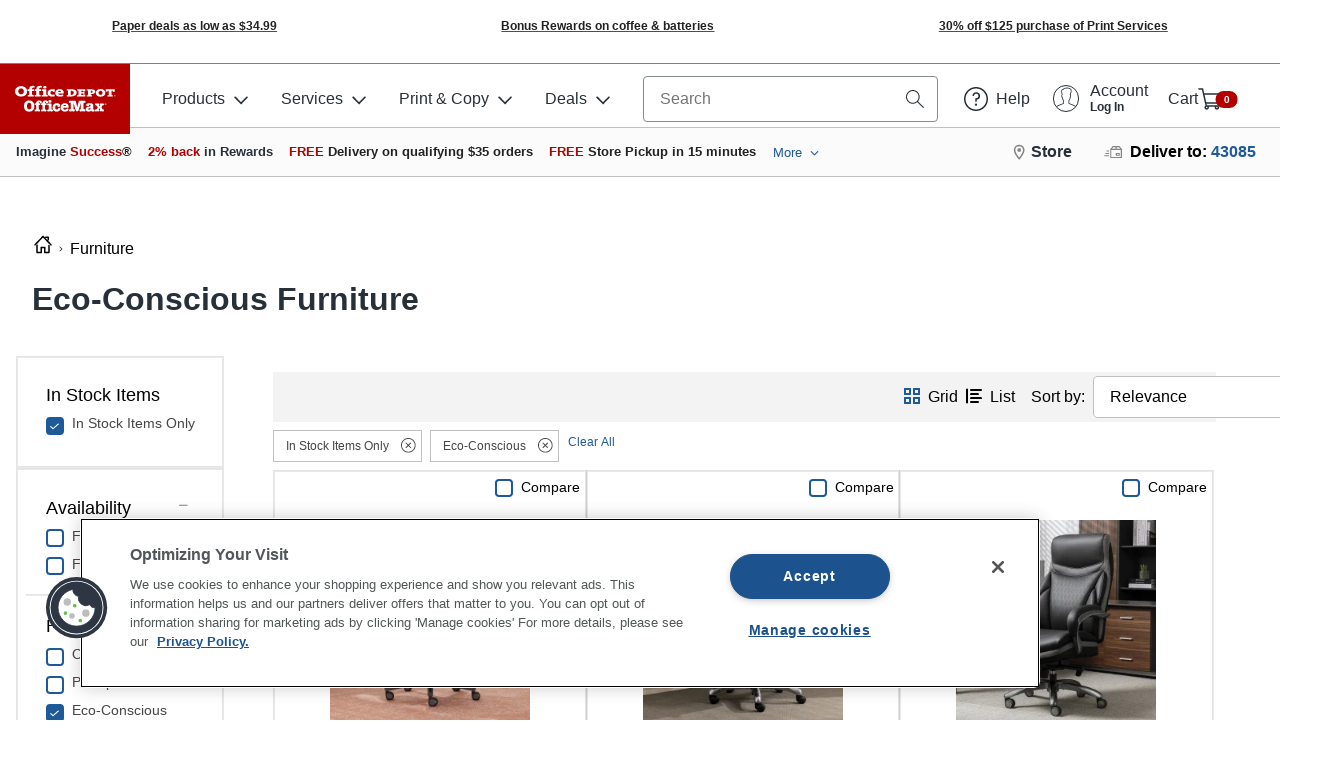

--- FILE ---
content_type: text/css
request_url: https://ma.officedepot.com/od-search-browse/static/426b13dff59c4a190b42/css/main.css
body_size: 31995
content:
.od-compare-main-wrapper{position:fixed;left:0;bottom:0;width:100%;padding:0 .5rem;background-color:#f5f8fc;border-top:1px solid #f3f3f3;display:flex;align-items:center;height:74px;transform:translateY(110%);transition:all .2s ease-in-out;font-size:.75rem;z-index:99}.od-compare-main-wrapper-active{transform:translateY(0)}.od-compare-main-wrapper-inner-wrapper.od-container{margin:0 auto;width:auto;padding:.5rem 0;display:table}.od-compare-main-wrapper-inner-wrapper>.od-container{display:table-cell;width:auto;vertical-align:middle;white-space:nowrap;padding:0 .25rem}.od-compare-product-wrapper{background:#b30000;border:1px solid #f3f3f3;border-radius:.25rem;background-color:#fff;height:48px;width:48px;display:flex;align-items:center;position:relative;z-index:0}.od-compare-product-wrapper:not(:first-child){margin-left:.5rem}.od-compare-product-wrapper .od-tooltip-wrapper{display:inline-block;height:100%}.od-compare-product-wrapper .od-close.od-button.od-button-link{position:absolute;top:0;right:0;z-index:1;height:auto}.od-compare-product-link.od-link{display:inline-block;line-height:0;overflow:hidden;padding:.25rem;height:100%}.od-compare-product-img{width:auto;height:100%;padding:.25rem}.od-toast{position:relative;min-height:4rem;box-sizing:border-box;margin-bottom:1rem;padding:.5rem;border-radius:.25rem;box-shadow:0 1px 10px 0 rgba(39,48,57,.1),0 2px 15px 0 rgba(39,48,57,.05);display:flex;justify-content:space-between;max-height:50rem;overflow:hidden;color:#fff}.od-toast-success{background-color:#080}.od-toast-warning{background-color:#d38003}.od-toast-error{background-color:#b30000}.od-toast-close{cursor:pointer;top:0;right:0;position:absolute}.od-toast-close.od-button:hover{border-color:transparent}.od-toast-header{font-weight:600}.od-toast-content,.od-toast-header{width:100%;height:auto;position:relative;box-sizing:border-box;padding:.25rem;box-shadow:none;display:flex;min-height:1rem;margin-bottom:.5rem;justify-content:left}.od-toast-content span,.od-toast-header span{padding-left:.5rem;padding-top:.125rem}.od-toast-content{padding-left:1.75rem}.od-toast-body{margin:auto 0;flex:1 1}@media only screen and (max-width:576px){.od-toast{margin-bottom:0}}.od-toast-message-zoom-enter{animation-name:od-zoom-in}.od-toast-message-zoom-exit{animation-name:od-zoom-out}.od-toast-container{z-index:20000;position:fixed;padding:.75rem;width:20rem;box-sizing:border-box;color:#fff}.od-toast-container-top-left{top:1em;left:1em}.od-toast-container-top-center{top:1em;left:50%;margin-left:-10rem}.od-toast-container-top-right{top:1em;right:1em}.od-toast-container-bottom-left{bottom:1em;left:1em}.od-toast-container-bottom-center{bottom:1em;left:50%;margin-left:-10rem}.od-toast-container-bottom-right{bottom:1em;right:1em}@media only screen and (max-width:576px){.od-toast-container{width:100vw;left:0;margin:0}.od-toast-container-top-left,.od-toast-container-top-right{top:0}.od-toast-container-bottom-left,.od-toast-container-bottom-right{bottom:0}}.od-product-card{border-radius:.25rem;background:#fff;line-height:1.2}.od-product-card,.od-product-card *,.od-product-card :after,.od-product-card :before{box-sizing:border-box}.od-product-card-border{border:1px solid #e9eaeb}.od-product-labels{list-style:none;padding:0;margin:0}.od-product-labels-block{width:100%}.od-product-labels-layout-horizontal{display:table}.od-product-labels-layout-horizontal .od-product-labels-item{display:table-cell;vertical-align:middle}.od-product-labels-layout-horizontal .od-product-labels-item:not(:first-child){padding-left:.5rem}.od-popover-wrapper{width:1px;height:1px;position:absolute;top:0;left:50%;z-index:10}.od-popover{font-size:.75rem;line-height:1.4;padding:.5rem;border-radius:.25rem;border:1px solid #bec0c3;background-color:#fff;width:15rem;left:50%;position:absolute}.od-popover-transition-enter{opacity:.01}.od-popover-transition-enter-active{opacity:1;transition:all .2s ease-in-out}.od-popover-transition-exit{opacity:1;position:absolute;transform:translateY(0)}.od-popover-transition-exit-active{opacity:0;transition:all .1s ease-in-out}.od-popover-top{top:-15px}.od-popover-top .od-popover{transform:translate(-50%,-100%);left:50%}.od-popover-top .od-popover-arrow{top:100%}.od-popover-top .od-popover-arrow:after,.od-popover-top .od-popover-arrow:before{top:0;left:0;height:0;width:0;border:solid transparent;content:" ";pointer-events:none;position:absolute}.od-popover-top .od-popover-arrow:before{border-color:#bec0c3 rgba(194,225,245,0) rgba(194,225,245,0);border-width:11px;margin-left:-11px}.od-popover-top .od-popover-arrow:after{border-color:#fff rgba(136,183,213,0) rgba(136,183,213,0);border-width:10px;margin-left:-10px}.od-popover-top.od-popover-transition-enter{transform:translateY(-1em)}.od-popover-top.od-popover-transition-enter-active{transform:translateY(0)}.od-popover-top.od-popover-transition-exit-active{transform:translateY(-1em)}.od-popover-bottom{top:calc(100% + 15px)}.od-popover-bottom .od-popover{transform:translateX(-50%);left:50%}.od-popover-bottom .od-popover-arrow{top:0}.od-popover-bottom .od-popover-arrow:after,.od-popover-bottom .od-popover-arrow:before{bottom:100%;left:0;height:0;width:0;border:solid transparent;content:" ";pointer-events:none;position:absolute}.od-popover-bottom .od-popover-arrow:before{border-color:rgba(194,225,245,0) rgba(194,225,245,0) #bec0c3;border-width:11px;margin-left:-11px}.od-popover-bottom .od-popover-arrow:after{border-color:rgba(136,183,213,0) rgba(136,183,213,0) #fff;border-width:10px;margin-left:-10px}.od-popover-bottom.od-popover-transition-enter{transform:translateY(1em)}.od-popover-bottom.od-popover-transition-enter-active{transform:translateY(0)}.od-popover-bottom.od-popover-transition-exit-active{transform:translateY(1em)}.od-popover-arrow{position:absolute;left:50%}.od-product-label{position:relative;display:inline-block}.od-product-label-inner{display:table}.od-product-label-inner>*{display:table-cell;vertical-align:middle;white-space:nowrap;line-height:1}.od-product-label .od-popover{z-index:10700}.od-product-label-icon-container{padding-right:.5rem}.od-product-label-size-xs{font-size:11px;white-space:normal}.od-product-card-region-flex{display:flex;align-items:center}.od-product-card-region-align-left{margin-right:auto}.od-product-card-region-align-center{margin-left:auto;margin-right:auto}.od-product-card-region-align-right{margin-left:auto}.od-product-card-region-colors-sponsored{height:1.5rem;align-items:center;position:absolute;right:0;top:8px}@media only screen and (max-width:575px){.od-product-card-region-colors-sponsored{position:relative;top:0;right:0;height:1.5rem;align-items:center}}.od-product-card-region-product-number,.od-product-card-region-sponsored{font-size:.75rem;color:#858c8e}.offer-details-offer-row{display:grid!important;grid-auto-columns:.25fr 1fr 1fr 1fr 1fr;grid-auto-flow:column;align-items:center;justify-items:center;margin-top:20px;border-bottom:1px solid #bec0c3;padding-bottom:1rem}.offer-details-offer-row .quantity-atc{display:flex}.offer-details-offer-row .available-qty{text-align:left;margin-top:.75rem;font-size:90%;font-style:italic}.offer-details-offer-row .offer-details-offer-number{width:50px;height:50px;background-color:#1e5a99;color:#fff;display:flex;flex-direction:column;justify-content:center;align-items:center;border-radius:50%}.offer-details-offer-row .offer-details-offer-number .offer-label{font-size:.75rem}.offer-details-offer-row .od-price-default.od-price-default-bold{font-size:1.5rem}.offer-details-offer-row .od-price-default-seperator,.offer-details-offer-row .od-price-default-uom{font-size:1rem}.od-image-container-auto,.od-image-fallback-auto{width:100%;height:100%;color:#858c8e}.od-image-container-auto svg,.od-image-fallback-auto svg{height:100%}.od-image-container-sm,.od-image-fallback-sm{width:65px;height:65px;color:#858c8e}.od-image-container-sm svg,.od-image-fallback-sm svg{height:65px}.od-image-container-md,.od-image-fallback-md{width:200px;height:200px;color:#858c8e}.od-image-container-md svg,.od-image-fallback-md svg{height:200px}.od-image-container-lg,.od-image-fallback-lg{width:250px;height:250px;color:#858c8e}.od-image-container-lg svg,.od-image-fallback-lg svg{height:250px}.od-image-container img{width:100%;height:100%;margin:0 auto}.od-image-container,.od-image-fallback{text-align:center;margin:0 auto}.od-image-loading{visibility:hidden}.od-image-container-loading{background-color:#f3f3f3;border-radius:.25rem}.od-product-card-rating{margin-top:.25rem}.od-reviews .od-link:hover{text-decoration:none}.od-reviews-count{font-size:90%;display:inline-block;margin-left:.5em;font-weight:600}.od-reviews-size-sm.od-link{font-size:.75rem}.od-reviews-size-md.od-link{font-size:1rem}.od-reviews-size-lg.od-link{font-size:1.25rem}.od-stars{display:inline-flex;align-items:center}.od-stars-outer{display:inline-block;position:relative}.od-stars-outer:before{color:#bec0c3;content:"★ ★ ★ ★ ★"}.od-stars-inner{left:0;overflow:hidden;position:absolute;top:0;white-space:nowrap;width:0}.od-stars-inner:before{color:#d38003;content:"★ ★ ★ ★ ★"}.od-stars-inner:before,.od-stars-outer:before{letter-spacing:-1px}.od-stars-size-sm .od-stars-inner:before,.od-stars-size-sm .od-stars-outer:before{font-size:.75rem}.od-stars-size-md .od-stars-inner:before,.od-stars-size-md .od-stars-outer:before{font-size:1rem}.od-stars-size-lg .od-stars-inner:before,.od-stars-size-lg .od-stars-outer:before{font-size:1.25rem}.od-product-card-description{display:block}.od-product-card-description,.od-product-card-description *{color:#273039}.show-all-offers-available-offers{padding:1rem;background-color:#e9eaeb;text-align:left;font-size:1.25rem}.od-modal-heading{padding-bottom:0}.od-modal-body .od-modal-heading .od-product-card-description{font-size:1.125rem;font-weight:600}.od-product-card-region-rating{margin-top:0;margin-bottom:.25rem}.od-product-card-region-rating a{text-decoration:none}.od-product-card-region-rating .od-reviews-count-number{font-size:.75rem;color:#1e5a99}.od-bsd-price-list-price-section{font-size:.75rem}.od-bsd-price-sell-price-section{color:#b30000}.od-bsd-price-sell-price{font-size:1.25rem;font-weight:700}.od-product-card-image{display:block;margin:0 auto;text-align:center;line-height:0;overflow:hidden}.od-product-card-subscribe{font-size:.75rem}.od-product-card-subscribe-call-out{color:#b30000}.od-product-card-color{border-radius:50%;text-indent:-9999px;overflow:hidden;border:1px solid #e9eaeb}.od-product-card-color>*{display:inline-block;vertical-align:middle}.od-product-card-color-size-sm{width:1rem;height:1rem}.od-product-card-color-size-md{width:1.5rem;height:1.5rem}.od-product-card-color-size-lg{width:2rem;height:2rem}.od-product-card-colors{display:inline-flex}.od-product-card-colors-item{margin-right:.25rem;position:relative;cursor:pointer}.od-product-card-colors-show-more{text-indent:0;display:flex;align-items:center;justify-content:center;font-size:.75rem;cursor:pointer}.od-product-card-availability{font-size:.75rem}.od-product-card-availability ul{margin:0;padding:0;list-style-image:none;list-style-position:outside;list-style-type:none}.od-product-card-availability-sold-in-store{font-weight:800}.od-product-card-badges{display:block;margin-top:.5rem}.od-product-card-selected{font-size:.75rem;color:#858c8e}.od-product-card-selected>*{vertical-align:middle}.od-product-card-selected>input{margin-left:.5rem}.od-product-card-quantity{display:table;width:100%;border:1px solid #1e5a99;border-radius:.25rem;position:relative}.od-product-card-quantity,.od-product-card-quantity *{box-sizing:border-box}.od-product-card-quantity>*{display:table-cell;vertical-align:middle;text-align:center}.od-product-card-quantity>:not(:first-child){border-left:1px solid #1e5a99}.od-product-card-quantity-input-container{padding:0 .5rem}.od-product-card-quantity input,.od-product-card-quantity label{margin:0;padding:0;border:0}.od-product-card-quantity input::-webkit-inner-spin-button,.od-product-card-quantity input::-webkit-outer-spin-button{-webkit-appearance:none;appearance:none;margin:0}.od-product-card-quantity input.od-product-card-quantity-input{text-align:center;width:100%;height:100%}.od-product-card-quantity button.od-product-card-quantity-button{text-transform:none;background:transparent;margin:0;padding:0 .5rem;height:40px;width:40px;line-height:40px;border:0}.od-product-card-quantity .qty-button-disabled{opacity:.1;cursor:not-allowed}.od-show-hide-details{background-color:#fff;margin:.5rem 0;border:1px solid #bec0c3;border-radius:5px;padding:.1rem}.od-show-hide-details-bottom-row{display:flex}.od-show-hide-details-accordion{flex:2 1}.od-show-hide-details-accordion-text{color:#1e5a99}.od-show-hide-details .od-accordion-header{background-color:#fff;color:#1e5a99}.od-show-hide-details h3.od-heading-h3{font-size:1rem;font-weight:400}.od-show-hide-details .od-accordion-content{padding:0;box-shadow:0 0 2px 2px #bec0c3;border-top:1px solid #f3f3f3;transition:all .1s ease-in}.od-show-hide-details .od-blades{background-color:#fff;padding:10}.od-show-hide-details button{outline:none}.od-accordion-header{padding-top:.75rem;padding-bottom:.75rem;background-color:#bec0c3;cursor:pointer;display:flex;align-items:center}.od-accordion-header-btn{background:#b30000;padding:0;border:0;background:none;display:block;width:100%;text-align:left}.od-accordion-header-no-bg{background-color:transparent}.od-accordion-header-content{flex-grow:1}.od-accordion-header-arrow,.od-accordion-header-arrow-inverted{margin-top:-5px;border-left:2px solid #273039;border-bottom:2px solid #273039;transform:rotate(-45deg);width:.5rem;height:.5rem;transition:all .25s ease-in}.od-accordion-header-arrow-inverted{margin-top:10px;transform:rotate(135deg)}.od-accordion-content{padding:.75rem;background-color:#f3f3f3;font-size:1rem}.od-accordion-content-no-bg{background-color:transparent}.od-accordion-container{overflow:hidden;transition:all .3s ease-in}.od-row{box-sizing:border-box;display:flex;flex-wrap:wrap}.od-row-gutter{padding-left:.5rem;padding-right:.5rem}.od-row-padding-sm{padding:.5rem}.od-row-padding-md{padding:1rem}.od-row-padding-lg{padding:2rem}.od-row-align-items-start{align-items:flex-start}.od-row-align-items-center{align-items:center}.od-row-align-items-bottom{align-items:flex-end}.od-col,.od-col-1,.od-col-2,.od-col-3,.od-col-4,.od-col-5,.od-col-6,.od-col-7,.od-col-8,.od-col-9,.od-col-10,.od-col-11,.od-col-12,.od-col-auto,.od-col-lg,.od-col-lg-1,.od-col-lg-2,.od-col-lg-3,.od-col-lg-4,.od-col-lg-5,.od-col-lg-6,.od-col-lg-7,.od-col-lg-8,.od-col-lg-9,.od-col-lg-10,.od-col-lg-11,.od-col-lg-12,.od-col-lg-auto,.od-col-md,.od-col-md-1,.od-col-md-2,.od-col-md-3,.od-col-md-4,.od-col-md-5,.od-col-md-6,.od-col-md-7,.od-col-md-8,.od-col-md-9,.od-col-md-10,.od-col-md-11,.od-col-md-12,.od-col-md-auto,.od-col-sm,.od-col-sm-1,.od-col-sm-2,.od-col-sm-3,.od-col-sm-4,.od-col-sm-5,.od-col-sm-6,.od-col-sm-7,.od-col-sm-8,.od-col-sm-9,.od-col-sm-10,.od-col-sm-11,.od-col-sm-12,.od-col-sm-auto,.od-col-xl,.od-col-xl-1,.od-col-xl-2,.od-col-xl-3,.od-col-xl-4,.od-col-xl-5,.od-col-xl-6,.od-col-xl-7,.od-col-xl-8,.od-col-xl-9,.od-col-xl-10,.od-col-xl-11,.od-col-xl-12,.od-col-xl-auto,.od-col-xxl,.od-col-xxl-1,.od-col-xxl-2,.od-col-xxl-3,.od-col-xxl-4,.od-col-xxl-5,.od-col-xxl-6,.od-col-xxl-7,.od-col-xxl-8,.od-col-xxl-9,.od-col-xxl-10,.od-col-xxl-11,.od-col-xxl-12,.od-col-xxl-auto{min-height:1px;width:100%}.od-col{flex-basis:0;flex-grow:1;max-width:100%}.od-col-auto{flex:0 0 auto;max-width:none;width:auto}.od-col-order-first{order:-1}.od-col-order-last{order:13}.od-col-1{flex:0 0 8.3333333333%;max-width:8.3333333333%}.od-col-2{flex:0 0 16.6666666667%;max-width:16.6666666667%}.od-col-3{flex:0 0 25%;max-width:25%}.od-col-4{flex:0 0 33.3333333333%;max-width:33.3333333333%}.od-col-5{flex:0 0 41.6666666667%;max-width:41.6666666667%}.od-col-6{flex:0 0 50%;max-width:50%}.od-col-7{flex:0 0 58.3333333333%;max-width:58.3333333333%}.od-col-8{flex:0 0 66.6666666667%;max-width:66.6666666667%}.od-col-9{flex:0 0 75%;max-width:75%}.od-col-10{flex:0 0 83.3333333333%;max-width:83.3333333333%}.od-col-11{flex:0 0 91.6666666667%;max-width:91.6666666667%}.od-col-12{flex:0 0 100%;max-width:100%}.od-col-order-0{order:0}.od-col-order-1{order:1}.od-col-order-2{order:2}.od-col-order-3{order:3}.od-col-order-4{order:4}.od-col-order-5{order:5}.od-col-order-6{order:6}.od-col-order-7{order:7}.od-col-order-8{order:8}.od-col-order-9{order:9}.od-col-order-10{order:10}.od-col-order-11{order:11}.od-col-order-12{order:12}.od-col-offset-1{margin-left:8.3333333333%}.od-col-offset-2{margin-left:16.6666666667%}.od-col-offset-3{margin-left:25%}.od-col-offset-4{margin-left:33.3333333333%}.od-col-offset-5{margin-left:41.6666666667%}.od-col-offset-6{margin-left:50%}.od-col-offset-7{margin-left:58.3333333333%}.od-col-offset-8{margin-left:66.6666666667%}.od-col-offset-9{margin-left:75%}.od-col-offset-10{margin-left:83.3333333333%}.od-col-offset-11{margin-left:91.6666666667%}@media(min-width:576px){.od-col-sm{flex-basis:0;flex-grow:1;max-width:100%}.od-col-sm-auto{flex:0 0 auto;max-width:none;width:auto}.od-col-order-sm-first{order:-1}.od-col-order-sm-last{order:13}.od-col-sm-1{flex:0 0 8.3333333333%;max-width:8.3333333333%}.od-col-sm-2{flex:0 0 16.6666666667%;max-width:16.6666666667%}.od-col-sm-3{flex:0 0 25%;max-width:25%}.od-col-sm-4{flex:0 0 33.3333333333%;max-width:33.3333333333%}.od-col-sm-5{flex:0 0 41.6666666667%;max-width:41.6666666667%}.od-col-sm-6{flex:0 0 50%;max-width:50%}.od-col-sm-7{flex:0 0 58.3333333333%;max-width:58.3333333333%}.od-col-sm-8{flex:0 0 66.6666666667%;max-width:66.6666666667%}.od-col-sm-9{flex:0 0 75%;max-width:75%}.od-col-sm-10{flex:0 0 83.3333333333%;max-width:83.3333333333%}.od-col-sm-11{flex:0 0 91.6666666667%;max-width:91.6666666667%}.od-col-sm-12{flex:0 0 100%;max-width:100%}.od-col-order-sm-0{order:0}.od-col-order-sm-1{order:1}.od-col-order-sm-2{order:2}.od-col-order-sm-3{order:3}.od-col-order-sm-4{order:4}.od-col-order-sm-5{order:5}.od-col-order-sm-6{order:6}.od-col-order-sm-7{order:7}.od-col-order-sm-8{order:8}.od-col-order-sm-9{order:9}.od-col-order-sm-10{order:10}.od-col-order-sm-11{order:11}.od-col-order-sm-12{order:12}.od-col-offset-sm-0{margin-left:0}.od-col-offset-sm-1{margin-left:8.3333333333%}.od-col-offset-sm-2{margin-left:16.6666666667%}.od-col-offset-sm-3{margin-left:25%}.od-col-offset-sm-4{margin-left:33.3333333333%}.od-col-offset-sm-5{margin-left:41.6666666667%}.od-col-offset-sm-6{margin-left:50%}.od-col-offset-sm-7{margin-left:58.3333333333%}.od-col-offset-sm-8{margin-left:66.6666666667%}.od-col-offset-sm-9{margin-left:75%}.od-col-offset-sm-10{margin-left:83.3333333333%}.od-col-offset-sm-11{margin-left:91.6666666667%}}@media(min-width:768px){.od-col-md{flex-basis:0;flex-grow:1;max-width:100%}.od-col-md-auto{flex:0 0 auto;max-width:none;width:auto}.od-col-order-md-first{order:-1}.od-col-order-md-last{order:13}.od-col-md-1{flex:0 0 8.3333333333%;max-width:8.3333333333%}.od-col-md-2{flex:0 0 16.6666666667%;max-width:16.6666666667%}.od-col-md-3{flex:0 0 25%;max-width:25%}.od-col-md-4{flex:0 0 33.3333333333%;max-width:33.3333333333%}.od-col-md-5{flex:0 0 41.6666666667%;max-width:41.6666666667%}.od-col-md-6{flex:0 0 50%;max-width:50%}.od-col-md-7{flex:0 0 58.3333333333%;max-width:58.3333333333%}.od-col-md-8{flex:0 0 66.6666666667%;max-width:66.6666666667%}.od-col-md-9{flex:0 0 75%;max-width:75%}.od-col-md-10{flex:0 0 83.3333333333%;max-width:83.3333333333%}.od-col-md-11{flex:0 0 91.6666666667%;max-width:91.6666666667%}.od-col-md-12{flex:0 0 100%;max-width:100%}.od-col-order-md-0{order:0}.od-col-order-md-1{order:1}.od-col-order-md-2{order:2}.od-col-order-md-3{order:3}.od-col-order-md-4{order:4}.od-col-order-md-5{order:5}.od-col-order-md-6{order:6}.od-col-order-md-7{order:7}.od-col-order-md-8{order:8}.od-col-order-md-9{order:9}.od-col-order-md-10{order:10}.od-col-order-md-11{order:11}.od-col-order-md-12{order:12}.od-col-offset-md-0{margin-left:0}.od-col-offset-md-1{margin-left:8.3333333333%}.od-col-offset-md-2{margin-left:16.6666666667%}.od-col-offset-md-3{margin-left:25%}.od-col-offset-md-4{margin-left:33.3333333333%}.od-col-offset-md-5{margin-left:41.6666666667%}.od-col-offset-md-6{margin-left:50%}.od-col-offset-md-7{margin-left:58.3333333333%}.od-col-offset-md-8{margin-left:66.6666666667%}.od-col-offset-md-9{margin-left:75%}.od-col-offset-md-10{margin-left:83.3333333333%}.od-col-offset-md-11{margin-left:91.6666666667%}}@media(min-width:992px){.od-col-lg{flex-basis:0;flex-grow:1;max-width:100%}.od-col-lg-auto{flex:0 0 auto;max-width:none;width:auto}.od-col-order-lg-first{order:-1}.od-col-order-lg-last{order:13}.od-col-lg-1{flex:0 0 8.3333333333%;max-width:8.3333333333%}.od-col-lg-2{flex:0 0 16.6666666667%;max-width:16.6666666667%}.od-col-lg-3{flex:0 0 25%;max-width:25%}.od-col-lg-4{flex:0 0 33.3333333333%;max-width:33.3333333333%}.od-col-lg-5{flex:0 0 41.6666666667%;max-width:41.6666666667%}.od-col-lg-6{flex:0 0 50%;max-width:50%}.od-col-lg-7{flex:0 0 58.3333333333%;max-width:58.3333333333%}.od-col-lg-8{flex:0 0 66.6666666667%;max-width:66.6666666667%}.od-col-lg-9{flex:0 0 75%;max-width:75%}.od-col-lg-10{flex:0 0 83.3333333333%;max-width:83.3333333333%}.od-col-lg-11{flex:0 0 91.6666666667%;max-width:91.6666666667%}.od-col-lg-12{flex:0 0 100%;max-width:100%}.od-col-order-lg-0{order:0}.od-col-order-lg-1{order:1}.od-col-order-lg-2{order:2}.od-col-order-lg-3{order:3}.od-col-order-lg-4{order:4}.od-col-order-lg-5{order:5}.od-col-order-lg-6{order:6}.od-col-order-lg-7{order:7}.od-col-order-lg-8{order:8}.od-col-order-lg-9{order:9}.od-col-order-lg-10{order:10}.od-col-order-lg-11{order:11}.od-col-order-lg-12{order:12}.od-col-offset-lg-0{margin-left:0}.od-col-offset-lg-1{margin-left:8.3333333333%}.od-col-offset-lg-2{margin-left:16.6666666667%}.od-col-offset-lg-3{margin-left:25%}.od-col-offset-lg-4{margin-left:33.3333333333%}.od-col-offset-lg-5{margin-left:41.6666666667%}.od-col-offset-lg-6{margin-left:50%}.od-col-offset-lg-7{margin-left:58.3333333333%}.od-col-offset-lg-8{margin-left:66.6666666667%}.od-col-offset-lg-9{margin-left:75%}.od-col-offset-lg-10{margin-left:83.3333333333%}.od-col-offset-lg-11{margin-left:91.6666666667%}}@media(min-width:1200px){.od-col-xl{flex-basis:0;flex-grow:1;max-width:100%}.od-col-xl-auto{flex:0 0 auto;max-width:none;width:auto}.od-col-order-xl-first{order:-1}.od-col-order-xl-last{order:13}.od-col-xl-1{flex:0 0 8.3333333333%;max-width:8.3333333333%}.od-col-xl-2{flex:0 0 16.6666666667%;max-width:16.6666666667%}.od-col-xl-3{flex:0 0 25%;max-width:25%}.od-col-xl-4{flex:0 0 33.3333333333%;max-width:33.3333333333%}.od-col-xl-5{flex:0 0 41.6666666667%;max-width:41.6666666667%}.od-col-xl-6{flex:0 0 50%;max-width:50%}.od-col-xl-7{flex:0 0 58.3333333333%;max-width:58.3333333333%}.od-col-xl-8{flex:0 0 66.6666666667%;max-width:66.6666666667%}.od-col-xl-9{flex:0 0 75%;max-width:75%}.od-col-xl-10{flex:0 0 83.3333333333%;max-width:83.3333333333%}.od-col-xl-11{flex:0 0 91.6666666667%;max-width:91.6666666667%}.od-col-xl-12{flex:0 0 100%;max-width:100%}.od-col-order-xl-0{order:0}.od-col-order-xl-1{order:1}.od-col-order-xl-2{order:2}.od-col-order-xl-3{order:3}.od-col-order-xl-4{order:4}.od-col-order-xl-5{order:5}.od-col-order-xl-6{order:6}.od-col-order-xl-7{order:7}.od-col-order-xl-8{order:8}.od-col-order-xl-9{order:9}.od-col-order-xl-10{order:10}.od-col-order-xl-11{order:11}.od-col-order-xl-12{order:12}.od-col-offset-xl-0{margin-left:0}.od-col-offset-xl-1{margin-left:8.3333333333%}.od-col-offset-xl-2{margin-left:16.6666666667%}.od-col-offset-xl-3{margin-left:25%}.od-col-offset-xl-4{margin-left:33.3333333333%}.od-col-offset-xl-5{margin-left:41.6666666667%}.od-col-offset-xl-6{margin-left:50%}.od-col-offset-xl-7{margin-left:58.3333333333%}.od-col-offset-xl-8{margin-left:66.6666666667%}.od-col-offset-xl-9{margin-left:75%}.od-col-offset-xl-10{margin-left:83.3333333333%}.od-col-offset-xl-11{margin-left:91.6666666667%}}@media(min-width:1440px){.od-col-xxl{flex-basis:0;flex-grow:1;max-width:100%}.od-col-xxl-auto{flex:0 0 auto;max-width:none;width:auto}.od-col-order-xxl-first{order:-1}.od-col-order-xxl-last{order:13}.od-col-xxl-1{flex:0 0 8.3333333333%;max-width:8.3333333333%}.od-col-xxl-2{flex:0 0 16.6666666667%;max-width:16.6666666667%}.od-col-xxl-3{flex:0 0 25%;max-width:25%}.od-col-xxl-4{flex:0 0 33.3333333333%;max-width:33.3333333333%}.od-col-xxl-5{flex:0 0 41.6666666667%;max-width:41.6666666667%}.od-col-xxl-6{flex:0 0 50%;max-width:50%}.od-col-xxl-7{flex:0 0 58.3333333333%;max-width:58.3333333333%}.od-col-xxl-8{flex:0 0 66.6666666667%;max-width:66.6666666667%}.od-col-xxl-9{flex:0 0 75%;max-width:75%}.od-col-xxl-10{flex:0 0 83.3333333333%;max-width:83.3333333333%}.od-col-xxl-11{flex:0 0 91.6666666667%;max-width:91.6666666667%}.od-col-xxl-12{flex:0 0 100%;max-width:100%}.od-col-order-xxl-0{order:0}.od-col-order-xxl-1{order:1}.od-col-order-xxl-2{order:2}.od-col-order-xxl-3{order:3}.od-col-order-xxl-4{order:4}.od-col-order-xxl-5{order:5}.od-col-order-xxl-6{order:6}.od-col-order-xxl-7{order:7}.od-col-order-xxl-8{order:8}.od-col-order-xxl-9{order:9}.od-col-order-xxl-10{order:10}.od-col-order-xxl-11{order:11}.od-col-order-xxl-12{order:12}.od-col-offset-xxl-0{margin-left:0}.od-col-offset-xxl-1{margin-left:8.3333333333%}.od-col-offset-xxl-2{margin-left:16.6666666667%}.od-col-offset-xxl-3{margin-left:25%}.od-col-offset-xxl-4{margin-left:33.3333333333%}.od-col-offset-xxl-5{margin-left:41.6666666667%}.od-col-offset-xxl-6{margin-left:50%}.od-col-offset-xxl-7{margin-left:58.3333333333%}.od-col-offset-xxl-8{margin-left:66.6666666667%}.od-col-offset-xxl-9{margin-left:75%}.od-col-offset-xxl-10{margin-left:83.3333333333%}.od-col-offset-xxl-11{margin-left:91.6666666667%}}.od-col{box-sizing:border-box}.od-col-gutter{padding-left:.5rem;padding-right:.5rem}.od-col-padding-sm{padding:.5rem}.od-col-padding-md{padding:1rem}.od-col-padding-lg{padding:2rem}.od-form-group{box-sizing:border-box;margin:0 0 .5rem;position:relative}.od-form-check{position:relative;display:block}.od-form-check,.od-form-check *{box-sizing:border-box}.od-form-check-inline{display:inline-flex;align-items:center;padding-left:0;margin-right:.75rem}.od-form-check-input{position:static;margin-top:0;margin-right:.3125rem;margin-left:0}.od-checkbox-group>.od-checkbox{display:block}.od-checkbox-group-inline>.od-checkbox{display:inline-block}.od-checkbox-group-inline>.od-checkbox:not(:last-child){margin-right:.5rem}.od-blades{display:flex;align-items:center;box-sizing:border-box;padding:.5rem .25rem .5rem 1rem;position:relative;min-height:3.75rem;border-bottom:1px solid #f3f3f3;white-space:nowrap;overflow:hidden}.od-blades>*{flex:1 1 auto}.od-blades-icon{flex:0 0 auto;align-items:center}.od-blades .od-icon{display:flex;align-items:center}.od-blades-checkbox{flex:0 0 auto}.od-blades-left-icon,.od-blades-right-icon{margin-right:.5rem}.od-blades-content{align-items:center;overflow:hidden}.od-blades-disabled,.od-blades-disabled:hover{background-color:#fff;cursor:auto}.od-blades-error .od-icon{color:#b30000}.od-blades-warning .od-icon{color:#d38003}.od-blades-info .od-icon{color:#1e5a99}.od-blades-title{color:#858c8e;font-size:.75rem;text-transform:uppercase;font-weight:600;overflow:hidden;text-overflow:ellipsis}.od-blades-description{color:#273039;font-size:1rem;line-height:1.3;white-space:normal}.od-blades-title-error{color:#b30000}.od-blades-description-link{color:#1e5a99}.od-blades-description-disabled,.od-blades-title-disabled,.od-blades-title-disabled:hover{color:#bec0c3}.od-blades-icon-close.od-blades-closeicon{width:2.5rem;height:2.5rem;text-align:center}.od-blades-back-icon{flex:0 0 auto;padding:.5rem .5rem .5rem 0}.od-blades-forward-icon{flex:0 0 auto;padding:.5rem}.od-blades-title-large{font-size:1.25rem;line-height:1.5;font-weight:600;text-transform:none;white-space:normal}.od-blades-title-large:not(.od-blades-title-error){color:#273039}.od-blades-edit-icon{cursor:pointer;padding:.5rem}.od-blades-icon-close{flex:0 0 auto;height:auto}.od-blades-back-icon:hover,.od-blades-forward-icon:hover{cursor:pointer;color:#1e5a99}.od-blades-back:hover .od-blades-back-icon,.od-blades-back:hover .od-blades-forward-icon,.od-blades-forward:hover .od-blades-back-icon,.od-blades-forward:hover .od-blades-forward-icon{color:#1e5a99}.od-blades-clickable:hover{background-color:#f5f8fc;cursor:pointer}.od-blades-clickable:hover .od-blades-title-large{color:#273039}.od-blades-clickable:hover .od-blades-title:not(.od-blades-title-error){color:#1e5a99}.od-blades .od-blades-checkbox{margin-right:.25rem}.od-blades-edit-icon:hover{color:#1e5a99}.od-product-card-get-it-today{padding-top:.5rem;align-items:center}.od-product-card-get-it-today span{font-weight:400}.od-product-card-bullets{margin:0;padding:0 0 .5rem 1rem;color:#464646;font-size:.85rem}.od-product-card-bullets ::marker{color:#273039}.od-product-card-bullets li{padding-top:.5rem}.od-price{color:#273039;display:inline-block;vertical-align:middle}.od-price-red{color:#b30000}.od-price-bold{font-weight:600}.od-price-reg{position:relative}.od-price-reg-block{font-size:.75em;display:flex;flex-wrap:wrap}.od-price-reg-block>:not(:last-child){margin-right:.125rem}.od-price-sm{font-size:.75rem}.od-price-md{font-size:1rem}.od-price-lg{font-size:1.25rem}.od-price-savings-amount{font-size:.75rem;font-weight:400;padding-left:.275rem}.od-price-before-savings,.od-price-default,.od-price-map{color:#273039}.od-price-before-savings-red,.od-price-default-red,.od-price-map-red{color:#b30000}.od-price-before-savings-bold,.od-price-default-bold,.od-price-map-bold{font-weight:600}.od-graphql-price{background-color:#fff;color:#273039;line-height:1}.od-graphql-price .sale{color:#b30000}.od-graphql-price .semi-bold{font-weight:800}.od-graphql-price .link.od-link{color:#1e5a99;font-weight:600}.od-graphql-price-icon-container{position:relative;font-weight:400;color:#273039}.od-graphql-price-little{margin-top:.5rem}.od-graphql-price-little.xs{font-size:.75rem}.od-graphql-price-little.md,.od-graphql-price-little.sm{font-size:.8125rem}.od-graphql-price-little.lg{font-size:.875rem}.od-graphql-price-little.xl{font-size:1rem}.od-graphql-price-little-savings{color:#b30000;margin-left:.5rem}.od-graphql-price-member{font-size:.75rem;font-weight:800;margin-top:.5rem}.od-graphql-price-big{font-weight:800}.od-graphql-price-big.xs{font-size:.875rem}.od-graphql-price-big.sm{font-size:1.125rem}.od-graphql-price-big.md{font-size:1.375rem}.od-graphql-price-big.lg{font-size:1.625rem}.od-graphql-price-big.xl{font-size:1.875rem}.od-graphql-price-big-icon{color:#1e5a99}.od-graphql-price-list-price-section{font-size:.75rem;padding-bottom:.25rem}.od-graphql-price-subtext{margin-bottom:.5rem}.od-graphql-price-subtext.xs{font-size:.75rem}.od-graphql-price-subtext.md,.od-graphql-price-subtext.sm{font-size:.8125rem}.od-graphql-price-subtext.lg{font-size:.875rem}.od-graphql-price-subtext.xl{font-size:1rem}.od-graphql-price-subtext-info,.od-graphql-price-subtext-special-pricing,.od-graphql-price-subtext-visaprepaid{margin-top:.5rem}.od-graphql-price-subtext-info{color:#525961}.od-graphql-price-unit-price{color:#273039;font-weight:500;margin-left:5px}.od-graphql-price-unit-price.sm,.od-graphql-price-unit-price.xs{font-size:1rem}.od-graphql-price-unit-price.md{font-size:1.0625rem}.od-graphql-price-unit-price.lg,.od-graphql-price-unit-price.xl{font-size:1.25rem}.od-product-card{font-size:1rem}.od-product-card .od-product-card-region-image{position:relative}.od-product-card-show-info{text-decoration:underline;font-family:Open Sans\, Regular}.od-product-card .product-card-title{text-align:center;min-height:4rem}.od-product-card .related-product-description{min-height:8.5rem}.od-product-card .related-product-subdescription{margin-bottom:1rem}.od-product-card-out-of-stock{position:absolute;top:20%;left:0;width:100%;display:flex;flex-direction:column;align-items:center}.od-product-card-out-of-stock-text{width:75%;text-align:center;padding:1rem}.od-product-card-out-of-stock-text span{display:block;font-weight:800}.od-product-card-out-of-stock-text span:first-child{font-size:1.5rem}.od-product-card-out-of-stock-text span:nth-child(2){font-size:.85rem}.od-product-card-image-opacity{opacity:.2}.od-product-card .od-product-card-region-footer.od-product-card-region{display:flex;flex-direction:column;flex:1 1 auto;justify-content:flex-start;margin-right:1rem}.od-product-card .od-product-card-region-footer.od-product-card-region .od-product-card-region-cta .od-button{height:2.3rem;font-weight:400;font-size:.85rem}.od-product-card .od-product-card-region-description,.od-product-card .od-product-card-region-product-number{margin-bottom:.25rem}.od-product-card .od-product-card-region-product-number{color:#525961}.od-product-card .od-product-card-region-more-options{text-align:center;min-height:.85rem;font-size:.85rem;padding:.5rem}.od-product-card .od-product-card-region-more-options>a{color:#1e5a99}.od-product-card-layout-vertical{width:100%;transition:border-color .25s ease-in-out;padding-bottom:1rem;padding-top:1rem}.od-product-card-layout-vertical.od-product-card-has-cta{padding-bottom:0}.od-product-card-layout-vertical:hover{border-color:#1e5a99}.od-product-card-layout-vertical.od-product-card-height-full{display:flex;flex-direction:column;height:100%}.od-product-card-layout-vertical:not(.od-product-card-block){min-width:180px;max-width:320px}.od-product-card-layout-vertical-border{border:1px solid #f3f3f3}.od-product-card-layout-vertical-region-header{height:2rem}.od-product-card-layout-vertical .od-product-card-region-visual{padding:1rem 1rem 0}.od-product-card-layout-vertical .od-product-card-region-info{padding:.5rem 1rem 0}.od-product-card-layout-vertical .od-product-card-region-header{padding:0 1rem}.od-product-card-layout-vertical .od-product-card-region-body{display:flex;flex-direction:column;flex:1 0 auto}.od-product-card-layout-vertical .od-product-card-region-productfooter{margin-bottom:.5rem}.od-product-card-layout-vertical .od-new-product-icon{background:#018801;display:block;border-radius:100%;position:absolute;top:3.5rem;left:5.5rem;padding:11px 6px;z-index:1}.od-product-card-layout-vertical .od-new-product-icon:before{content:"NEW";color:#fff;font-size:12px}.od-product-card-layout-vertical .od-product-card-region-out-of-stock{margin:1rem;color:#b30000;font-weight:500;font-size:1rem}.od-product-card-layout-vertical .od-product-card-region-footer{margin-top:0}.od-product-card-layout-vertical .od-product-card-region-footer .od-product-card-region-pricing{margin-top:auto}.od-product-card-layout-vertical .od-product-card-region-footer .od-product-card-region-cta a.od-product-card-cta-color-white,.od-product-card-layout-vertical .od-product-card-region-footer .od-product-card-region-cta a.od-product-card-cta-color-white:hover{color:#fff}.od-product-card-layout-vertical .od-product-card-region-footer>[class*=region]:not(.od-product-card-region-cta){padding-left:1rem;padding-right:1rem}.od-product-card-layout-vertical .od-product-card-region-footer [class*=region]:not(.od-product-card-region-pricing){margin-top:1rem}.od-product-card-layout-vertical .od-product-card-region-footer>.od-product-card-region-pricing{padding-top:.5rem}.od-product-card-layout-vertical .od-product-card-region-footer>.od-product-card-region-pricing .od-price-default.od-price-default-bold{font-size:1.5rem}.od-product-card-layout-vertical .od-product-card-region-cta{overflow:hidden;height:2.3rem}.od-product-card-layout-vertical .od-product-card-region-quantity{height:42px}.od-product-card-layout-vertical .od-product-card-region-product-labels{margin-top:1rem}.od-product-card-layout-vertical.od-product-card-cta-auto-hide .od-product-card-region-quantity{opacity:0;transition:opacity .25s ease-in-out}.od-product-card-layout-vertical.od-product-card-cta-auto-hide.od-product-card-cta-show .od-product-card-region-quantity,.od-product-card-layout-vertical.od-product-card-cta-auto-hide:hover .od-product-card-region-quantity{opacity:1}.od-product-card-layout-vertical.od-product-card-cta-auto-hide.od-product-card-cta-show .od-product-card-region-cta>*,.od-product-card-layout-vertical.od-product-card-cta-auto-hide:hover .od-product-card-region-cta>*{transform:translateY(0)}.od-product-card-layout-vertical.od-product-card-cta-auto-hide .od-product-card-region-cta>*{transition:transform .25s ease-in-out;transform:translateY(150%)}.od-product-card-layout-vertical .od-product-card-region-vertical-footer{position:static}.od-product-card-layout-vertical .od-product-card-region-vertical-footer>.od-product-card-region-registry-and-list-section{justify-content:space-between;margin-top:16px;margin-bottom:16px}.od-product-card-layout-vertical .od-product-card-region-vertical-footer>.od-product-card-region-cta-section{display:flex;justify-content:space-between;margin:.5rem}.od-product-card-layout-vertical .od-product-card-region-vertical-footer>.od-product-card-region-cta-section>button{width:50%}.od-product-card-layout-vertical .od-product-card-region-vertical-footer>.od-product-card-region-cta-section>button.hide-price-btn,.od-product-card-layout-vertical .od-product-card-region-vertical-footer>.od-product-card-region-cta-section>button.mapPrice-btn{width:100%}.od-product-card-layout-vertical .od-product-card-region-vertical-footer>.od-product-card-region-cta-section>button,.od-product-card-layout-vertical .od-product-card-region-vertical-footer>.od-product-card-region-cta-section>div{margin:0 .5rem}.od-product-card-layout-vertical .od-product-card-region-vertical-footer>.od-product-card-region-pricing{margin:1rem}.od-product-card-layout-vertical .od-product-card-region-vertical-footer>.od-product-card-region-qty-messsage{margin:.5rem 1rem;font-size:.75rem}.od-product-card-layout-vertical .od-product-card-region-vertical-footer .od-product-card-region-compare-checkbox{position:absolute;right:15px;top:15px}.od-product-card-layout-vertical .od-product-card-region-vertical-footer .od-product-card-region-registry-and-list-section{justify-content:space-between}.od-product-card-layout-vertical .od-product-card-region-vertical-footer .od-product-card-region-add-to-list{position:absolute;top:3.5rem;right:1rem}.od-product-card-layout-vertical .od-product-card-region-vertical-footer .od-product-card-region-add-to-registry{top:3.5rem;right:1rem}.od-product-card-layout-vertical .od-product-card-region-vertical-footer.add-hide-price-ftr .od-product-card-quantity{display:none}.od-product-card .od-sku-image{-o-object-fit:contain;object-fit:contain}.od-product-card-layout-horizontal{padding-top:1rem;position:relative}.od-product-card-layout-horizontal .od-product-card-region-vertical-footer{display:flex;flex-direction:column}.od-product-card-layout-horizontal .od-product-card-region-vertical-footer>div{margin-bottom:1rem}.od-product-card-layout-horizontal .od-product-card-region-vertical-footer>.od-product-card-region-cta-section>button,.od-product-card-layout-horizontal .od-product-card-region-vertical-footer>.od-product-card-region-cta-section>div{margin:.5rem 0}.od-product-card-layout-horizontal .od-product-card-region-vertical-footer .od-product-card-region-compare-checkbox{order:-2}.od-product-card-layout-horizontal .od-product-card-region-vertical-footer .od-product-card-region-add-to-list{order:-1}.od-product-card-layout-horizontal .od-product-card-region-vertical-footer .od-product-card-region-add-to-registry{order:0}.od-product-card-layout-horizontal .od-product-card-region-vertical-footer.add-hide-price-ftr .od-product-card-region-cta-section{display:flex;flex-direction:column}.od-product-card-layout-horizontal .od-product-card-region-vertical-footer.add-hide-price-ftr .od-product-card-region-cta-section .od-product-card-quantity{display:flex;order:2;visibility:hidden}.od-product-card-layout-horizontal .od-product-card-region-vertical-footer.add-hide-price-ftr .od-product-card-region-cta-section .hide-price-btn{order:1}.od-product-card-layout-horizontal .od-new-product-icon{background:#018801;display:block;border-radius:100%;position:absolute;top:4rem;left:2rem;padding:11px 6px;z-index:1}.od-product-card-layout-horizontal .od-new-product-icon:before{content:"NEW";color:#fff;font-size:12px}.od-product-card-layout-horizontal .od-product-card-region-out-of-stock{color:#b30000;font-weight:500;font-size:1rem}.od-product-card-layout-horizontal .od-product-card-region-header{padding:0 1rem}.od-product-card-layout-horizontal .od-product-card-region-body{padding:1rem;display:flex;flex-wrap:nowrap}.od-product-card-layout-horizontal .od-product-card-region-body .od-product-card-region-visual{width:100%}.od-product-card-layout-horizontal .od-product-card-region .od-product-card-region-info{width:100%;margin:0 2rem 0 1rem}@media only screen and (min-width:1200px){.od-product-card-layout-horizontal .od-product-card-region-visual{max-width:200px}.od-product-card-layout-horizontal .od-product-card-region-footer{max-width:180px}}@media only screen and (min-width:768px)and (max-width:1199px){.od-product-card-layout-horizontal .od-product-card-region-visual{max-width:200px}.od-product-card-layout-horizontal .od-product-card-region-footer{max-width:180px}}@media only screen and (min-width:576px)and (max-width:767px){.od-product-card-layout-horizontal .od-product-card-region-visual{max-width:160px}.od-product-card-layout-horizontal .od-product-card-region .od-product-card-region-info{margin:0 1rem}.od-product-card-layout-horizontal .od-product-card-region-footer{max-width:120px}.od-product-card-layout-horizontal .od-product-card-region .od-product-card-region-compare-checkbox{display:none}}@media only screen and (max-width:575px){.od-product-card-layout-horizontal .od-product-card-region-body{display:grid;grid-template-columns:1fr 5fr}.od-product-card-layout-horizontal .od-product-card-region .od-product-card-region-info{width:100%;margin:0 1rem;overflow-x:hidden}.od-product-card-layout-horizontal .od-product-card-region-visual{grid-row:span 2}.od-product-card-layout-horizontal .od-product-card-region-visual .od-product-card-region-badges{margin:1rem}.od-product-card-layout-horizontal .od-product-card-region-visual .od-product-card-region-more-options{font-size:.75rem}.od-product-card-layout-horizontal .od-product-card-region-footer{margin:1rem;width:100%}.od-product-card-layout-horizontal .od-product-card-region-footer .od-product-card-region-cta{display:flex;justify-content:flex-start}.od-product-card-layout-horizontal .od-product-card-region-footer .od-product-card-region-cta>button{flex-basis:30%;font-size:.85rem;font-weight:400;margin-right:.5rem}.od-product-card-layout-horizontal .od-product-card-region .od-product-card-region-compare-checkbox{display:none}}.od-product-card-layout-horizontal .od-product-card-region-footer>:not(:first-child){padding-top:1rem}.already-in-cart-message{color:#080;display:block;font-size:12px;margin:4px;text-align:right}.sponsored-lable{position:absolute;top:3px;right:8px;color:#273039!important;font-weight:700}@media only screen and (max-width:575px){.sponsored-lable{margin-bottom:12px;position:relative;top:0;right:0;color:#273039!important;font-weight:700}}@media only screen and (max-width:575px){.od-product-card-region-add-to-list{position:absolute;left:.5rem;bottom:.5rem}}@media only screen and (max-width:575px){.od-product-card-region-add-to-registry{left:.5rem;bottom:.5rem}}.starting-at-text{padding-bottom:.25rem;color:#000!important;font-size:small}.od-price-map{background-color:#fff;color:#273039;line-height:1}.od-price-map .semi-bold{font-weight:800}.od-price-map .link.od-link{color:#1e5a99;font-weight:600}.od-price-map-icon-container{position:relative;font-weight:400;color:#273039}.od-price-map-little{margin-top:.5rem}.od-price-map-little.xs{font-size:.75rem}.od-price-map-little.md,.od-price-map-little.sm{font-size:.8125rem}.od-price-map-little.lg{font-size:.875rem}.od-price-map-little.xl{font-size:1rem}.od-price-map-little-savings{color:#b30000;margin-left:.5rem}.od-price-map-big{font-weight:800}.od-price-map-big.xs{font-size:.875rem}.od-price-map-big.sm{font-size:1.125rem}.od-price-map-big.md{font-size:1.375rem}.od-price-map-big.lg{font-size:1.625rem}.od-price-map-big.xl{font-size:1.875rem}.od-price-map-big-icon{color:#1e5a99}.od-price-map-big.sale{color:#b30000}.od-price-map-big-uom{font-weight:400}.od-price-map-subtext{margin-bottom:.5rem}.od-price-map-subtext.xs{font-size:.75rem}.od-price-map-subtext.md,.od-price-map-subtext.sm{font-size:.8125rem}.od-price-map-subtext.lg{font-size:.875rem}.od-price-map-subtext.xl{font-size:1rem}.od-tooltip{box-sizing:border-box;display:block;position:fixed;z-index:10700;width:auto;min-width:1px;font-size:.75rem;line-height:1.4;opacity:0;transition:opacity .2s ease-in-out;border-radius:.25rem}.od-tooltip-variant-white{background-color:#fff;color:#273039;box-shadow:0 0 15px 0 rgba(0,0,0,.1)}.od-tooltip-variant-white .od-tooltip-anchor:before{background:#fff}.od-tooltip-variant-black{background-color:#273039;color:#fff}.od-tooltip-variant-black .od-tooltip-anchor:before{background:#273039}.od-tooltip-wrapper{display:inline;cursor:pointer;white-space:nowrap}.od-tooltip-size-small{max-width:100px}.od-tooltip-size-medium{max-width:320px}.od-tooltip-size-large{max-width:640px}.od-tooltip-anchor{position:absolute;width:.5rem;height:.5rem;transform:translate(-50%,-50%);z-index:1}.od-tooltip-anchor:before{content:"";position:absolute;left:0;right:0;bottom:0;top:0;margin:auto;display:block;width:inherit;height:inherit;transform:rotate(45deg)}.od-tooltip-body{background:inherit;border-radius:inherit;padding:.5rem;z-index:1}.od-add-to-list,.od-tooltip-body{position:relative}.od-add-to-list-icon-container{display:flex;align-items:center;justify-content:flex-end;color:transparent;cursor:pointer;font-size:14px}.od-add-to-list-icon{margin-top:12px;color:#fff!important;cursor:pointer}.od-add-to-list-label{display:block!important;color:#1e5a99;font-weight:700;margin-right:1rem;margin-left:0!important;padding-top:4px;padding-left:2px;cursor:pointer}@media only screen and (min-width:576px){.od-add-to-list{width:-moz-fit-content;width:fit-content;margin-left:0!important}}@media only screen and (max-width:575px){.od-add-to-list-label{display:block;font-weight:700;font-size:14px}.od-add-to-list-tooltip{display:none}}.od-add-to-registry{position:relative}.od-add-to-registry-icon-container{display:flex;align-items:center;justify-content:start;color:transparent;cursor:pointer;font-size:14px}.od-add-to-registry-icon{cursor:pointer}.od-add-to-registry-label{display:flex;align-items:center;justify-content:start;color:#1e5a99;cursor:pointer;font-weight:700;padding-left:6px;padding-top:4px}@media only screen and (min-width:576px){.od-add-to-registry{width:-moz-fit-content;width:fit-content;left:1rem;font-size:16px;font-weight:700}}@media only screen and (max-width:575px){.od-add-to-registry-label{display:block;font-weight:700;font-size:14px}.od-add-to-registry-tooltip{display:none}}.need-more-wrapper{display:none}.need-more-wrapper .need-more-message,.need-more-wrapper .need-more-tooltip{font-size:1rem;color:#1e5a99}.od-product-card-simplified-wrapper{display:flex;flex-direction:row;justify-content:flex-start;align-items:flex-start;padding:.5rem;border:0}.od-product-card-simplified-wrapper .od-product-card-region-image{margin-left:1rem}.od-product-card-simplified-wrapper .od-product-card-region-checkBox label:after{border-color:#080;border-style:solid;border-width:0 0 2px 2px}.od-product-card-simplified-wrapper .od-product-card-region-body{margin-left:1rem;width:100%}.od-product-card-simplified-wrapper .od-product-card-region-body .od-product-card-simplified-desc-button,.od-product-card-simplified-wrapper .od-product-card-region-body .od-product-card-simplified-desc-text{font-size:1rem;line-height:1.25rem;text-align:left;height:auto}.od-product-card-simplified-wrapper .od-product-card-region-body>*{padding-bottom:.5rem}.od-product-card-tinny{display:inline-flex;vertical-align:top;padding:.5rem;font-size:.75rem;width:100%;transition:border-color .25s ease-in-out}.od-product-card-tinny-border{border:1px solid #f3f3f3}.od-product-card-tinny:hover{border-color:#1e5a99}.od-product-card-tinny.od-product-card-tinny-height-full{height:100%}.od-product-card-tinny:not(.od-product-card-tinny-block){max-width:320px}.od-product-card-tinny .od-product-card-region-info>.od-product-card-region:not(:last-child){margin-bottom:.25rem}.od-product-card-tinny-vertical{flex-direction:column}.od-product-card-tinny-vertical .od-product-card-region-visual{margin-bottom:.25rem}.od-product-card-tinny-vertical.od-product-card-tinny-height-full{height:100%}.od-product-card-tinny-vertical.od-product-card-tinny-height-full .od-product-card-region-info{display:flex;flex:1 1 auto;flex-direction:column}.od-product-card-tinny-vertical.od-product-card-tinny-height-full .od-product-card-region-footer,.od-product-card-tinny-vertical.od-product-card-tinny-height-full .od-product-card-region-pricing{margin-top:auto}.od-product-card-tinny-horizontal{flex-direction:row;align-items:center}.od-product-card-tinny-horizontal .od-product-card-region-visual{padding-right:.5rem}.od-product-card-cross-sells-wrapper{display:flex;flex-direction:row;justify-content:flex-start;align-items:flex-start;padding:.5rem;border:0;align-items:stretch}.od-product-card-cross-sells-wrapper .od-reviews.od-reviews-size-md{text-align:center}.od-product-card-cross-sells-wrapper .od-product-card-region-body{display:flex;justify-content:space-between;flex-direction:column}.od-product-card-cross-sells-wrapper .od-product-card-region-body .od-product-card-cross-sells-desc-button,.od-product-card-cross-sells-wrapper .od-product-card-region-body .od-product-card-cross-sells-desc-text{font-size:1rem;line-height:1.25rem;text-align:left;height:auto}.od-product-card-cross-sells-wrapper .od-product-card-region-body>*{padding-bottom:.5rem}.od-product-card-cross-sells-wrapper .od-product-card-region-body>.od-product-card-rating{padding-bottom:0}.smart-alternative-card-wrapper{display:flex;flex-direction:row;justify-content:flex-start;align-items:flex-start;padding:.5rem;border:0}.smart-alternative-card-wrapper .od-product-card-region-body{margin-left:1rem;width:100%}.smart-alternative-card-wrapper .od-product-card-region-body .smart-alternative-card-badge-img{float:right}.smart-alternative-card-wrapper .od-product-card-region-body .card-information-section{margin-top:2rem;padding:0 .5rem .5rem}.smart-alternative-card-wrapper .od-product-card-region-body .smart-alternative-card-desc-button,.smart-alternative-card-wrapper .od-product-card-region-body .smart-alternative-card-desc-text{font-size:1rem;line-height:1.25rem;text-align:left;height:auto}.od-flyout{width:100%;height:100%;z-index:10350;top:0;left:0}.od-flyout-manage-scroll{overflow:hidden}.od-flyout-overlay{width:100%;height:100%;background:rgba(0,0,0,.4);transition:opacity .5s ease-in-out}.od-flyout-container{width:100%;height:100%!important;position:absolute;top:0;background:#fff;display:flex;flex-direction:column;border-left:1px solid #f3f3f3;box-shadow:-.2rem 0 .375rem rgba(0,0,0,.5);transition:transform .5s ease-in-out}.od-flyout-container-sm{max-width:320px}.od-flyout-container-sm-max{max-width:500px}.od-flyout-container-md{max-width:640px}.od-flyout-container-lg{max-width:960px}.od-flyout-position-left .od-flyout-container{left:0}.od-flyout-position-right .od-flyout-container{right:0}.od-flyout-header{flex:0 0 auto;display:flex;align-items:center;padding:.5rem 0}.od-flyout-header:not(:last-child){border-bottom:1px solid #f3f3f3}.od-flyout-header-close{flex:0 0 auto;min-width:40px;display:flex;align-items:center;justify-content:center}.od-flyout-header-content{flex:1 1 100%;padding:0 .5rem;line-height:1.4}.od-flyout-header-button-position-right{justify-content:flex-end}.od-flyout-header-button-position-right .od-flyout-header-content{order:1}.od-flyout-header-button-position-left .od-flyout-header-content,.od-flyout-header-button-position-right .od-flyout-header-close{order:2}.od-flyout-header-button-position-left .od-flyout-header-close{order:1}.od-flyout-header-button-position-left .od-flyout-header-close+*{padding-left:0}.od-flyout-back-button.od-button{padding:0 .5rem}.od-flyout-content-padding{padding:.5rem}.od-flyout-fixed{position:fixed}.od-flyout-fixed-overlay{position:absolute;top:0;left:0}.od-flyout-absolute{position:absolute}.od-flyout-content{flex:1 1;min-height:0}.od-flyout-content-manage-scroll{overflow:auto}.od-flyout-enter .od-flyout-overlay{opacity:0}.od-flyout-enter.od-flyout-position-left .od-flyout-container{transform:translateX(-110%)}.od-flyout-enter.od-flyout-position-right .od-flyout-container{transform:translateX(110%)}.od-flyout-enter-active .od-flyout-container,.od-flyout-enter-done .od-flyout-container{transform:translateX(0)}.od-flyout-enter-active .od-flyout-overlay,.od-flyout-enter-done .od-flyout-overlay{opacity:.5}.od-flyout-exit.od-flyout-position-left .od-flyout-container{transform:translateX(-110%)}.od-flyout-exit.od-flyout-position-right .od-flyout-container{transform:translateX(110%)}.od-flyout-exit .od-flyout-overlay{opacity:.5}.od-flyout-exit-active .od-flyout-overlay,.od-flyout-exit-done .od-flyout-overlay{opacity:0}.od-flyout-exit-active .od-flyout-container,.od-flyout-exit-done .od-flyout-container{transform:translateX(110%)}.atc-modal{z-index:9999999999}.atc-modal .od-modal-heading{padding:.5rem 1rem 0;font-weight:400;font-size:1.1rem;color:#858c8e;border-bottom-width:0}.atc-modal .od-modal-content{padding:0}.atc-modal--body{padding:.25rem .75rem 2rem;display:flex}.atc-modal--body.space-top.old-experience{padding:1rem 2rem;margin:auto}@media only screen and (max-width:576px){.atc-modal--body{padding:.25rem .75rem 1rem}.atc-modal--body.space-top{margin:0 auto}.atc-modal.od-flyout-enter .od-flyout-container{transform:translateY(110%)}.atc-modal.od-flyout-enter-done .od-flyout-container{transform:translateY(0)}.atc-modal.od-flyout-exit .od-flyout-container{transform:translateY(110%)}}.atc-modal--title{font-size:1.375rem;font-weight:400;align-self:center}.atc-modal--title .od-icon{color:#080;margin:0 .5rem}.atc-modal--close-button{text-align:end}.atc-modal--loading-container{padding:.5rem 1rem}.atc-modal--cart-info{width:100%}.atc-modal-loading-sku{margin-right:2rem;padding-right:1rem}.atc-modal-loading-sku .od-list-skeleton-item{margin:0}@media only screen and (max-width:576px){.atc-modal .od-flyout-container{height:auto;bottom:0;top:auto}}.atc-modal .od-flyout-header{border-top:6px solid #080}.atc-ppp-options{border-radius:.5rem;margin:1rem .25rem;overflow:hidden;font-size:.85rem}@media only screen and (max-width:576px){.atc-ppp-options{margin:0 .25rem}.atc-ppp-options--title-section{padding:.5rem .5rem 0}}.atc-ppp-options--title-section{display:flex;height:5rem;padding:1rem 1rem 0;position:relative}.atc-ppp-options--img{width:200px;height:150px;background:url(https://media.officedepot.com/image/upload/v1613574231/assets/2019_all_proplan_ver_rgb_pos.png) no-repeat -20px 4px;background-size:contain;position:absolute;top:-15px;left:-20px}.atc-ppp-options--title{font-size:1rem;margin-top:auto;margin-bottom:auto;margin-left:90px}.atc-ppp-options--coverage-recommended,.atc-ppp-options--coverage-title{font-size:1rem}.atc-ppp-options--see-terms{font-weight:600;margin-left:.25rem}.atc-ppp-options--icon{width:45px;height:45px}.atc-ppp-options .od-radio-button{display:flex;margin:1rem -1rem;padding:.25rem 2rem;justify-content:space-between}.atc-ppp-options .od-radio-button input[type=radio]+label:before{border:2px solid #2e5a94}.atc-ppp-options .od-radio-button input[type=radio]+label:after{top:.325rem;left:.325rem}.atc-ppp-options .od-radio-button input[type=radio]:not(:checked)+label:before{border:2px solid #bec0c3}.atc-ppp-options .od-radio-button input[type=radio]:not(:checked):not(:disabled)+label:hover:before{border:2px solid #2e5a94}.atc-ppp-options .od-radio-button input[type=radio]:checked+label:after{background:#2e5a94}.atc-ppp-options .od-radio-button:last-child{border-width:0;margin-bottom:.75rem}.atc-ppp-options .od-radio-button .od-radio-button-label div{font-weight:600;font-size:1rem;color:#000}.atc-sku-confirmation--container{display:flex;margin-top:.5rem}.atc-sku-confirmation--title .od-icon{color:#080;margin-right:.25rem}.atc-sku-confirmation--description{padding-left:.5rem}.atc-sku-confirmation--description .title{overflow:hidden;text-overflow:ellipsis;white-space:normal;display:-webkit-box;-webkit-line-clamp:5;-webkit-box-orient:vertical;font-size:1rem;font-weight:600;margin-bottom:0}.atc-sku-confirmation--description .title.old{line-height:1.05rem;height:4.1rem;-webkit-line-clamp:4}.atc-sku-confirmation--description .quantity{color:#858c8e}@media only screen and (max-width:576px){.atc-sku-confirmation--image,.atc-sku-confirmation .od-image-container,.atc-sku-confirmation .od-product-card-image{width:150px;height:150px}}.atc-sku-confirmation .od-image-container img{height:150px;-o-object-fit:contain;object-fit:contain}.atc-sku-confirmation .atc-sku-confirmation--image .od-image-container.od-image-container-md{width:100%;height:100%}.atc-cart-overview{text-align:center;padding-top:.5rem}.atc-cart-overview--total{padding:.75rem 0;margin-right:1rem;border-top:1px solid #bec0c3;border-bottom:1px solid #bec0c3}.atc-cart-overview--total .quantity,.atc-cart-overview--total .subtotal{display:flex;align-items:center;text-align:center;border:none;padding:0;margin:0}.atc-cart-overview--total .subtotal{font-weight:400}.atc-cart-overview--shipping-message{color:#080;padding-top:.5rem}.atc-cart-overview--ppp-info{text-align:left}.atc-cart-overview--actions{display:flex;flex-direction:column;align-items:center;justify-content:space-evenly;padding-top:1rem;width:100%}.atc-cart-overview--actions>div{width:100%}.atc-cart-overview--actions .atc-cart-overview--continue{margin-top:1rem}.od-list-skeleton>ul{margin:0;padding:0}.od-list-skeleton-item{display:flex;margin-bottom:1.5rem}.od-list-skeleton-item-border{border:1px solid #f3f3f3;border-radius:2px;padding:.6rem .8rem}.od-list-skeleton-image{animation-duration:1.25s;animation-fill-mode:forwards;animation-iteration-count:infinite;animation-name:placeHolderShimmer;animation-timing-function:linear;background:#f3f3f3;background:linear-gradient(90deg,#f3f3f3 8%,#f5f8fc 18%,#f3f3f3 33%);background-size:800px 104px;height:96px;position:relative;height:4rem;flex:0 0 4rem;margin-right:.5rem}.od-list-skeleton-content{width:100%}.od-list-skeleton-content>div{animation-duration:1.25s;animation-fill-mode:forwards;animation-iteration-count:infinite;animation-name:placeHolderShimmer;animation-timing-function:linear;background:#f3f3f3;background:linear-gradient(90deg,#f3f3f3 8%,#f5f8fc 18%,#f3f3f3 33%);background-size:800px 104px;height:96px;position:relative;height:1.5rem;width:100%;margin-bottom:.5rem}.od-list-skeleton-default .od-list-skeleton-content .od-list-skeleton-title{height:.75rem;width:20%}.od-list-skeleton-article-item{margin-bottom:.5rem}.od-list-skeleton-article .od-list-skeleton-content>div{height:.75rem}.od-list-skeleton-article .od-list-skeleton-content>div:last-child{width:33%}.od-list-skeleton-article .od-list-skeleton-content .od-list-skeleton-title{height:1.5rem}.od-list-skeleton-vertical>ul{display:flex;flex-wrap:wrap}.od-refinements-facet{padding:1rem;border-bottom:.1rem groove rgba(39,48,57,.1)}.od-refinements-facet:last-child{border-bottom:0}.od-refinements-facet .od-form-label.od-checkbox-label{max-width:24rem}.od-refinements-facetAttr{scroll-behavior:smooth;max-height:26.25rem;overflow:auto}.od-refinements-heading{text-align:left;font-size:1.125rem;padding:.25rem}.od-refinements-icon{float:right;opacity:.5}.od-refinements-facet-attribute.enforce{font-size:.85rem;display:flex;flex-direction:column;padding:.25rem;color:#464646}.od-refinements-show-less,.od-refinements-show-more{font-size:.85rem;color:#1e5a99;margin-top:.5rem;padding:.25rem}.od-facetchip-chip{display:inline-block;margin-top:auto;position:relative;list-style:none;margin-right:.5rem}.od-facetchip-btn.od-button.od-button-gray{color:#464646;padding-right:2rem;border-radius:0}.od-facetchip-btn.od-button.od-button-gray:hover{background-color:transparent}.od-facetchip-close-icon{position:absolute;right:.25rem}.od-popover-wrapper .od-popover{width:7rem;text-align:center}.od-search-count{display:block;font-size:1rem;font-weight:400;border-radius:.25rem}.od-slider{box-sizing:border-box;-webkit-touch-callout:none;-webkit-user-select:none;-moz-user-select:none;user-select:none;touch-action:pan-y;-webkit-tap-highlight-color:rgba(0,0,0,0)}.od-slider,.slick-list{position:relative;display:block}.slick-list{overflow:hidden;margin:0;padding:0}.slick-list:focus{outline:none}.slick-list.dragging{cursor:pointer;cursor:hand}.slick-slider .slick-list,.slick-slider .slick-track{transform:translateZ(0)}.slick-track{position:relative;left:0;top:0;display:block;margin-left:auto;margin-right:auto}.slick-track:after,.slick-track:before{content:"";display:table}.slick-track:after{clear:both}.slick-loading .slick-track{visibility:hidden}.slick-slide{float:left;height:100%;min-height:1px;display:none}.slick-slide img{display:block}.slick-slide.slick-loading img{display:none}.slick-slide.dragging img{pointer-events:none}.slick-initialized .slick-slide{display:block}.slick-loading .slick-slide{visibility:hidden}.slick-vertical .slick-slide{display:block;height:auto;border:1px solid transparent}.slick-arrow.slick-hidden{display:none}.od-slider:hover .od-slider-left-arrow,.od-slider:hover .od-slider-right-arrow{opacity:.75!important}.od-slider:hover .od-slider-left-arrow.slick-disabled,.od-slider:hover .od-slider-right-arrow.slick-disabled{opacity:0!important}.od-slider:hover .od-slider-left-arrow:focus,.od-slider:hover .od-slider-right-arrow:focus{opacity:1;outline:0}.od-slider:hover .od-slider-left-arrow:hover,.od-slider:hover .od-slider-right-arrow:hover{opacity:1!important}.od-slider:hover .od-slider-left-arrow.slick-disabled:hover,.od-slider:hover .od-slider-right-arrow.slick-disabled:hover{opacity:0!important}.od-slider:hover .od-slider-left-arrow{left:10px}.od-slider:hover .od-slider-right-arrow{right:10px}.od-slider-left-arrow,.od-slider-right-arrow{position:absolute;display:inline-block;line-height:0;height:42px;width:42px;cursor:pointer;top:50%;transform:translateY(-50%);padding:0;z-index:1;border-radius:50%;border:0 solid #fff;background:#f3f3f3;opacity:1!important;text-align:center;transition:all .2s ease}.od-slider-left-arrow.slick-disabled,.od-slider-right-arrow.slick-disabled{opacity:0!important}.od-slider-left-arrow{left:.5rem}.od-slider-right-arrow{right:.5rem}.slick-dotted.slick-slider{margin-bottom:30px}.od-slider-nav{position:absolute;top:100%;list-style:none;display:block;text-align:center;padding:0;margin:.5em 0 0;width:100%;line-height:0}.od-slider-nav li{position:relative;display:inline-block;margin:0 5px;cursor:pointer}.od-slider-nav li button{border:0;background:transparent;display:block;height:10px;width:10px;padding:0;outline:none;color:transparent;cursor:pointer;position:relative}.od-slider-nav li button:before{content:"";height:8px;width:8px;position:absolute;top:0;right:0;bottom:0;left:0;margin:auto;border-radius:50%;background:#bec0c3;transition:.2s ease-in-out}.od-slider-nav li button:focus,.od-slider-nav li button:hover{opacity:.75}.od-slider-nav li.slick-active button{background:transparent;padding:0}.od-slider-nav li.slick-active button:before{background:#1e5a99;height:10px;width:10px}.od-slider-nav li.slick-active button:focus{opacity:1}.od-products-zone-heading.od-heading{font-size:1.5rem}.od-products-zone-name{color:#b30000;font-weight:600}.od-products-zone-reference{padding-left:.25rem}.od-products-zone-slide{height:100%}.od-products-zone-slide .od-product-card-region-footer{margin-right:0!important}.od-products-zone .slick-list{margin:-.5rem}.od-products-zone .slick-track{display:flex;margin:0}.od-products-zone .slick-slide{height:auto;min-height:100%;padding:.5rem}.od-products-zone .slick-slide>*{height:100%}.od-products-zone .od-slider-nav{position:relative}.od-products-zone .slick-slide{padding-right:.3rem!important;padding-left:.3rem!important}.rrzone-product-card{display:flex!important;border-radius:15px!important;flex-direction:column!important;border:1px solid #ddd!important;padding:35px 12px 15px!important;flex-grow:1!important;box-shadow:0 2px 4px 0 rgba(0,0,0,.25)}.od-products-zone-slide .rrzone-product-card .od-product-card-region-body .od-product-card-region-visual{padding:0 1rem}.od-products-zone-slide .rrzone-product-card .od-product-card-region-body .od-product-card-region-visual .od-product-card-region-image .od-product-card-image .od-image-container-md,.od-products-zone-slide .rrzone-product-card .od-product-card-region-body .od-product-card-region-visual .od-product-card-region-image .od-product-card-image .od-image-fallback-md{height:96px!important;width:96px!important;margin:0 auto!important}.od-products-zone-slide .rrzone-product-card .od-product-card-region-body .od-product-card-region-visual .od-product-card-region-more-options{padding-bottom:0!important;padding-top:0!important;min-height:0!important}.od-products-zone-slide .rrzone-product-card .od-product-card-region-body .od-product-card-region-info{padding:1rem .2rem 0!important}.od-products-zone-slide .rrzone-product-card .od-product-card-region-body .od-product-card-region-info .od-product-card-region-description .od-product-card-description{font-size:14px!important;font-style:normal!important;color:#000!important}.od-products-zone-slide .rrzone-product-card .od-product-card-region-body .od-product-card-region-pricing .od-price .od-price-default-bold{font-size:24px!important;color:#000!important;font-weight:600}.od-products-zone-slide .rrzone-product-card .od-product-card-region-body .od-product-card-region-pricing .od-price .od-price-default-red{font-size:24px!important;color:#b30000!important;font-weight:600}.od-products-zone-slide .rrzone-product-card .od-product-card-region-body .od-product-card-region-pricing .od-price .od-text-reg{font-size:14px!important;color:#000!important;font-weight:600;vertical-align:text-top}.od-products-zone-slide .rrzone-product-card .od-product-card-region-body .od-product-card-region-pricing .od-price .od-price-reg{font-size:14px!important;color:#000!important;font-weight:600;text-decoration:line-through;vertical-align:text-top}.od-products-zone-slide .rrzone-product-card .od-product-card-region-body .od-product-card-region-footer .od-product-card-region-pricing{padding-left:0!important;padding-right:0!important}.od-products-zone-slide .rrzone-product-card .od-product-card-region-body .od-product-card-region-footer .od-product-card-region-cta{margin-top:.5rem!important}.od-products-zone-slide .rrzone-product-card .od-product-card-region-body .od-product-card-region-footer .od-product-card-region-cta .od-button-primary:hover{background-color:#235790!important;color:#fff!important}.od-products-zone-slide .rrzone-product-card .od-product-card-region-body .od-product-card-region-footer .od-product-card-region-cta .od-button-primary{background-color:transparent!important;color:#235790!important;border:1px solid #235790!important;font-weight:600!important}.od-products-zone-slide .rrzone-product-card .od-product-card-region-body .od-product-card-region-footer .od-product-card-region-cta .od-button-primary-odp:hover{background-color:#235790!important;color:#fff!important}.od-products-zone-slide .rrzone-product-card .od-product-card-region-body .od-product-card-region-footer .od-product-card-region-cta .od-button-primary-odp{background-color:transparent!important;color:#235790!important;border:1px solid #235790!important;font-weight:600!important}.od_search_browse_skeleton{margin-top:1rem}.skeleton{animation:skeleton-loading 1s linear infinite alternate}@keyframes skeleton-loading{0%{background-color:#a3b8c2}to{background-color:#f0f3f5}}.skeleton-vertical-container{height:455px;width:400px;border:.1rem groove rgba(39,48,57,.1)}.skeleton-vertical-container .skeleton-img{height:215px;width:80%;margin:40px auto}.skeleton-vertical-container .skeleton-text{width:90%;height:16px;margin:12px 12px 12px 5%}.skeleton-vertical-container .skeleton-text:last-child:not(:first-child){width:60%}.skeleton-horizontal-container{height:265px;width:100%;display:flex}.skeleton-horizontal-container .skeleton-img{height:200px;width:200px;margin:12px}.skeleton-horizontal-container .skeleton-text-container{width:100%;margin-top:12px}.skeleton-horizontal-container .skeleton-text{width:90%;height:16px;margin:0 .25rem .25rem}.skeleton-horizontal-container .skeleton-text:last-child:not(:first-child){width:60%}.skeleton-list-container{min-height:100px}.skeleton-list-container .skeleton-flex-container{align-items:center;display:flex;margin-bottom:1rem;width:100%}.skeleton-list-container .skeleton-flex-container .skeleton-checkbox{height:1rem;margin-right:.5rem;width:1rem}.skeleton-list-container .skeleton-flex-container .skeleton-text{height:1rem;width:100%}.skeleton-list-container .skeleton-flex-container:last-child .skeleton-text{width:60%}.odp-leave-comment{margin:12px}.odp-chat-now{margin:10px}.align-Medallia-Content-Desktop{align-items:center;padding:30px;display:flex;flex-direction:row;margin-top:50px;justify-content:center;font-size:15px!important}.align-Medallia-Content-Mobile{text-align:center;margin-top:50px;margin-bottom:20px;font-size:15px!important}.left-spacing{margin-left:15px!important}.align-Medallia-Buttons{margin-top:15px}.od-waranty-lightbox-body{padding:.5rem 1.5rem}.od-waranty-lightbox-body .od-radio-button{margin:1rem 0}.od-waranty-lightbox-plan-panel{padding:.75rem;margin:.75rem 0;background-color:#fff;display:inline-block}.od-waranty-lightbox-sub-header{color:#525961;font-size:1.5rem;font-weight:600}.od-waranty-lightbox-sub-banner{width:100%;height:4rem;background:url(https://media.officedepot.com/image/upload/v1613574231/assets/2019_all_proplan_ver_rgb_pos.png);background-repeat:no-repeat;background-size:contain;background-position:-13px -3px}.od-waranty-lightbox-plan-text{font-size:1.25rem}.od-waranty-lightbox-learn-more-link{font-size:1rem;padding-left:1rem}.od-waranty-lightbox-list{display:flex;justify-content:space-between;align-items:center;padding:10px 0}.od-waranty-lightbox-list li{display:flex;align-items:center;font-size:1rem;color:#525961}.od-waranty-lightbox-list span{padding-left:8px}.od-waranty-lightbox-footer,.od-warranty-lightbox-footer{text-align:right}.od-warranty-lightbox-add-to-cart-button,.od-warranty-lightbox-continue-to-cart-button{padding:1.5rem;min-width:175px}.od-container{box-sizing:border-box;display:block;margin-left:auto;margin-right:auto;width:100%}.od-container-padding-sm{padding:.5rem}.od-container-padding-md{padding:1rem}.od-container-padding-lg{padding:2rem}.od-container-sm{max-width:1140px}.od-container-md{max-width:1440px}.od-container-lg{max-width:1920px}.od-container-gutter{padding-left:1rem;padding-right:1rem}.od-container-block.od-container{max-width:100%}.od-cross{display:inline-block;vertical-align:middle;position:relative}.od-cross-sm{width:1rem;height:1rem}.od-cross-md{width:1.5rem;height:1.5rem}.od-cross-lg{width:2rem;height:2rem}.od-cross:after,.od-cross:before{content:"";width:75%;height:2px;display:block;position:absolute;top:0;right:0;bottom:0;left:0;margin:auto}.od-cross:before{transform:rotate(45deg)}.od-cross:after{transform:rotate(-45deg)}.od-cross-variant-black:after,.od-cross-variant-black:before{background:#273039}.od-cross-variant-white:after,.od-cross-variant-white:before{background:#fff}.od-close{position:relative;text-align:right;display:inline-block}.od-close.od-button.od-button-link{padding:0}.od-close .od-cross{margin:auto}.od-close-white.od-button.od-button-link:hover{background-color:transparent}.od-modal.od-container{position:fixed;display:flex;flex-direction:column;top:0;width:100%;height:100%;z-index:10500}.od-modal-align-item-left{align-items:flex-start}.od-modal-align-item-center{align-items:center}.od-modal-align-item-right{align-items:flex-end}.od-modal-justify-content-top{justify-content:flex-start}.od-modal-justify-content-center{justify-content:center}.od-modal-justify-content-bottom{justify-content:flex-end}.od-modal-enter .od-modal-overlay{opacity:0}.od-modal-enter-active .od-modal-overlay,.od-modal-exit .od-modal-overlay{opacity:.75}.od-modal-exit-active .od-modal-overlay{opacity:0}.od-modal-overlay{transition:all .3s ease-in-out;position:absolute;width:100%;height:100%;top:0;left:0;opacity:.75;background-color:#273039}.od-modal-enter .od-modal-body{opacity:0;transform:scale(.9)}.od-modal-enter-active .od-modal-body,.od-modal-exit .od-modal-body{opacity:1;transform:scale(1)}.od-modal-exit-active .od-modal-body{opacity:0;transform:scale(.9)}.od-modal-body{width:100%;transition:all .3s ease-in-out;overflow-y:auto;position:relative;z-index:1;background-color:#fff;border-radius:.25rem;border:1px solid #bec0c3;min-height:3rem}.od-modal-size-xs .od-modal-body{max-width:280px}.od-modal-size-sm .od-modal-body{max-width:576px}.od-modal-size-md .od-modal-body{max-width:768px}.od-modal-size-lg .od-modal-body{max-width:960px}.od-modal-close.od-close{position:absolute;text-align:center;top:.25rem;right:.25rem;width:2rem;height:2rem}.od-modal-close.od-close svg{width:1rem;height:1rem;position:absolute;top:0;right:0;bottom:0;left:0;margin:auto}.od-modal-heading{font-size:1.5em;font-weight:500}.od-modal-content:not(:last-child),.od-modal-heading:not(:last-child){border-bottom:1px solid #f3f3f3}.od-modal-vertical-modal .od-modal-footer,.od-modal-vertical-modal .od-modal-footer .od-container,.od-modal-vertical-modal .od-modal-heading{display:flex;flex-direction:column;align-items:center;border-bottom:0}.od-modal-vertical-modal .od-modal-heading .od-icon{padding:1rem 0 3.5rem}.od-modal-vertical-modal .od-modal-content{border:0;text-align:center}.od-modal-vertical-modal .od-modal-footer .od-button{width:50%}.od-modal-vertical-modal .od-modal-footer .od-button:not(:first-child){margin-top:.75rem}.od-modal-vertical-modal .od-modal-warning-icon{color:#d38003}.od-modal-vertical-modal .od-modal-success-icon{color:#080}.od-modal-vertical-modal .od-modal-error-icon{color:#b30000}.od-modal-theme-default .od-modal-body{border-color:#858c8e;border-top:.5rem solid #1e5a99}.od-modal-theme-warning .od-modal-body{border-color:#858c8e;border-top:.5rem solid #d38003}.od-modal-theme-error .od-modal-body{border-color:#858c8e;border-top:.5rem solid #b30000}.od-modal-theme-success .od-modal-body{border-color:#858c8e;border-top:.5rem solid #080}.od-icon{display:inline-block;vertical-align:middle;line-height:0;width:100%;text-align:center}.od-icon,.od-icon *{box-sizing:border-box}.od-icon svg{pointer-events:none}.od-icon img,.od-icon svg{width:auto;height:100%}.od-icon-color path{fill:currentColor}.od-icon-size-xs:not(.od-icon-size-auto){max-width:1rem;width:1rem;max-height:1rem;height:1rem}.od-icon-size-sm:not(.od-icon-size-auto){max-width:1.5rem;width:1.5rem;max-height:1.5rem;height:1.5rem}.od-icon-size-md:not(.od-icon-size-auto){max-width:2rem;width:2rem;max-height:2rem;height:2rem}.od-icon-size-lg:not(.od-icon-size-auto){max-width:3rem;width:3rem;max-height:3rem;height:3rem}.od-icon-size-xl:not(.od-icon-size-auto){max-width:4rem;width:4rem;max-height:4rem;height:4rem}.od-icon-size-auto.od-icon{width:100%;height:100%}.od-icon-size-auto.od-icon img,.od-icon-size-auto.od-icon svg{width:100%;height:auto}.shopping-list-overlay-modal-ss-table .registry-styles{min-height:auto}.ss-table{min-height:500px;overflow-y:hidden}@media(min-width:768px){.ss-table{position:relative}}.ss-table .ss-table-default-icon-outer{outline:1px solid transparent;display:inline-block}.ss-table .ss-table-default-icon-outer:focus{outline:5px auto -webkit-focus-ring-color}.ss-table .ss-table-default-icon{color:#858c8e;position:relative}.ss-table .ss-table-default-icon:before{content:"";background:#1e5a99;border-radius:100%;display:none;height:calc(100% - 8px);width:calc(100% - 8px);position:absolute;top:50%;left:50%;transform:translate(-50%,-50%)}.ss-table .ss-table-default-icon.fill{color:#1e5a99}.ss-table .ss-table-default-icon.fill:before{display:block}.ss-table-mobile .ss-table .ss-table-default-icon{margin:auto}.ss-table-desktop .ss-table .ss-table-default-icon{margin:0 20px}.ss-table .ss-table-none{font-size:1rem;text-align:center;font-weight:600;padding:1.5rem}.ss-table .ss-table-list{margin-top:1rem}.ss-table .ss-table-list-row{box-sizing:border-box;font-size:.85rem;cursor:pointer;border:1px solid #f3f3f3;display:flex;width:100%}.ss-table .ss-table-page-container{min-height:360px}.ss-table .ss-table-list-row:hover{border-color:#bec0c3}.ss-table .ss-table-list>div:nth-child(2n),.ss-table .ss-table-page-container>div:nth-child(2n){background-color:#f3f3f3;border-color:#f3f3f3}.ss-table .ss-table-list>div:nth-child(odd),.ss-table .ss-table-page-container>div:nth-child(odd){background-color:#fff}.ss-table .ss-table-default{background-color:#f5f8fc;font-weight:600;border:1px solid #cadaeb;border-radius:.25rem}.ss-table .ss-table-column{word-break:break-word;flex:1 1;padding:1rem;outline:1px solid transparent;align-self:center}.ss-table .ss-table-column.is-number{text-align:right}.ss-table .ss-table-column.make-default{vertical-align:middle;padding-right:0;max-width:1.5rem}.ss-table .ss-table-table{overflow-y:auto;position:absolute;bottom:1rem;width:100%;top:9.75rem;text-align:left}.ss-table .ss-table-default-indication{font-size:.75rem;font-weight:400;margin-left:.5rem;display:inline-block}.ss-table .ss-table-box{border:1.5px solid #f3f3f3;cursor:pointer;display:flex}.ss-table .ss-table-box-row{padding:.5rem 1.25rem;display:table}.ss-table .ss-table-box-heading{font-weight:700;display:table-cell;white-space:nowrap;padding-right:.5rem}.ss-table .ss-table-box-text{display:table-cell}.ss-table .ss-table-box:hover{border-color:#bec0c3}.ss-table .ss-table-box-default{background-color:#f5f8fc;border-radius:5px;border:1.5px solid #cadaeb;margin:0 0 1rem;cursor:pointer}@media(max-width:767px){.ss-table .ss-table-table{width:calc(100% - 2rem)}.ss-table .one-row{top:7.8125rem}.ss-table .one-row.extra-padding{top:10.3125rem}.ss-table .two-rows{top:10.625rem}.ss-table .two-rows.extra-padding{top:12.8125rem}.ss-table .ss-table-default-indication{font-weight:600}.ss-table .ss-table-desktop{display:none}}@media(min-width:768px){.ss-table .ss-table-mobile{display:none}}.od-pagination button{margin:0 3px}.od-pagination button:last-child:after{content:">";padding-left:.4em}.od-pagination button:first-child:before{content:"<";padding-right:.4em}.od-button{background-color:#1e5a99;color:#fff;border-radius:.25rem;border:1px solid #1e5a99;text-decoration:none;box-sizing:border-box;-webkit-font-smoothing:inherit;-moz-osx-font-smoothing:inherit;margin:0;overflow:visible;position:relative;width:auto;display:inline-block;display:inline-flex;align-items:center;line-height:1;justify-content:center;text-align:center;transition:color .25s ease-in-out,background-color .25s ease-in-out,border-color .25s ease-in-out,box-shadow .25s ease-in-out;vertical-align:middle}.od-button-active,.od-button:hover{background-color:#194a7e;border-color:#194a7e}.od-button:not(:disabled):not(.od-button-disabled):not(.od-button-loading){cursor:pointer}.od-button:not(.od-button-link){white-space:nowrap}.od-button-full-width{display:block;display:flex;width:100%}.od-button-sm.od-button{font-size:.75rem;padding:0 .75rem;height:2rem}.od-button-md.od-button{font-size:1rem;padding:0 1rem;height:2.625rem}.od-button-lg.od-button{font-size:1.25rem;padding:0 1.25rem;height:3.875rem}.od-button-text-align-left.od-button{text-align:left;justify-content:flex-start}.od-button-text-align-right.od-button{text-align:right;justify-content:flex-end}.od-button.od-button-disabled:disabled,.od-button.od-button-disabled[disabled]{color:#858c8e}.od-button.od-button-disabled:disabled:hover,.od-button.od-button-disabled[disabled]:hover{cursor:not-allowed}.od-button.od-button-primary,.od-button.od-button-secondary{font-weight:600}.od-button.od-button-disabled.od-button-primary,.od-button.od-button-disabled.od-button-primary:hover,.od-button.od-button-disabled.od-button-secondary,.od-button.od-button-disabled.od-button-secondary:hover{border-color:#f3f3f3;background-color:#f3f3f3}.od-button.od-button-disabled.od-button-link:hover{color:#858c8e}.od-button.od-button-link{padding:0}.od-button.od-button-primary{background-color:#1e5a99;color:#fff;border-color:#1e5a99}.od-button.od-button-primary-active,.od-button.od-button-primary:hover{background-color:#194a7e;border-color:#194a7e}.od-button.od-button-secondary{background-color:transparent;color:#1e5a99;border-color:#1e5a99}.od-button.od-button-secondary-active,.od-button.od-button-secondary:hover{background-color:#f5f8fc;border-color:#1e5a99}.od-button.od-button-link{background-color:transparent;color:#1e5a99;border-color:transparent}.od-button.od-button-link-active,.od-button.od-button-link:hover{color:#194a7e}.od-button.od-button-gray{background-color:transparent;color:#858c8e;border-color:#bec0c3}.od-button.od-button-gray-active,.od-button.od-button-gray:hover{background-color:#f5f8fc;border-color:#bec0c3}.od-button.od-button-primary-odp{background-color:#344684;color:#fff;border-color:#344684}.od-button.od-button-primary-odp-active,.od-button.od-button-primary-odp:hover{background-color:#ffcc32;color:#273039;border-color:#ffcc32}.od-button.od-button-secondary-odp{background-color:#fff;color:#344684;border-color:#344684}.od-button.od-button-secondary-odp-active,.od-button.od-button-secondary-odp:hover{background-color:#ffcc32;color:#273039;border-color:#ffcc32}.od-pagination .od-button{transition:none;min-width:3rem;padding-left:2px;padding-right:2px}.od-button-group:not(.od-button-group-vertical){display:flex}.od-button-group:not(.od-button-group-vertical)>.od-button:not(:first-child):not(:last-child){border-radius:0}.od-button-group:not(.od-button-group-vertical)>.od-button:not(:first-child){border-left:0}.od-button-group:not(.od-button-group-vertical)>.od-button:first-child{border-bottom-right-radius:0;border-top-right-radius:0}.od-button-group:not(.od-button-group-vertical)>.od-button:last-child{border-bottom-left-radius:0;border-top-left-radius:0}.od-button-group.od-button-group-vertical>.od-button:not(:first-child):not(:last-child){border-radius:0}.od-button-group.od-button-group-vertical>.od-button:first-child{border-bottom-left-radius:0;border-bottom-right-radius:0}.od-button-group.od-button-group-vertical>.od-button:last-child{border-top-left-radius:0;border-top-right-radius:0}@media(min-width:768px){.ss-table-toggle{margin-right:2rem;max-width:36rem}}.ss-table-toggle>:first-child{margin-right:.25rem}.ss-table-toggle .od-button[type=button]{color:#273039;background-color:#fff;border:0;font-size:.9rem;border-radius:0;flex:1 1;align-self:flex-end;position:relative}.ss-table-toggle .od-button[type=button] .no-focus.button-content:focus.button-content:focus,.ss-table-toggle .od-button[type=button].no-focus:focus{outline:none}.ss-table-toggle .od-button[type=button] .button-content{display:flex;align-items:center;justify-content:center;position:absolute;top:0;bottom:0;right:0;left:0;padding-bottom:.625rem}.ss-table-toggle .od-button[type=button]:hover{background-color:#fff;border-color:transparent;color:#1e5a99;font-weight:600}.ss-table-toggle .od-button[type=button].active{border-bottom:3px solid #1e5a99;font-weight:600}.ss-table .list-item-heading{margin-bottom:5px;font-size:.8rem;font-weight:650}.ss-table .default-item-section{margin-top:16px;margin-bottom:8px;padding:15px 10px 30px;border:1px solid #f0eeee;cursor:pointer;border-radius:5px}.ss-table .sub-heading{font-size:.75rem!important;font-weight:400}.ss-table .ss-table-heading{display:inline;font-size:1.5rem;padding-bottom:.5rem}.ss-table .ss-table-header-button{float:right;margin-right:2rem}.ss-table .ss-table-header-elements{font-size:1rem;padding-top:1rem;display:flex;width:100%}.ss-table .ss-table-search-icon{position:absolute;top:.85rem;right:.9rem}.ss-table .ss-table-search{width:100%;position:relative;margin-bottom:.5rem}.ss-table .ss-table-search input{margin:0}.ss-table .ss-table-list-heading{font-size:.9rem;font-weight:800;cursor:default;width:100%;display:flex}.ss-table .ss-table-list-heading.border{border-top:1px solid #bec0c3}.ss-table .ss-table-search,.ss-table .ss-table-toggle{display:flex;flex:3 1;vertical-align:bottom}.ss-table .ss-table-dropdown{flex:1.2 1;margin-right:.3125rem}.ss-table .ss-table-dropdown .od-select{margin-top:0}@media(max-width:767px){.ss-table .ss-table-header-elements{flex-direction:column}.ss-table .ss-table-search{margin:1rem 0 0}.ss-table .ss-table-header-button{float:none;text-align:right;margin-right:0}.ss-table .ss-table-desktop{display:none}.ss-table .ss-table-dropdown{width:100%;padding-right:.5rem}}.ss-table .no-results-msg{padding-top:1rem}.ss-table-header-elements .od-select-selected:focus{outline:none;box-shadow:none}.od-select-option{cursor:pointer;font-size:1rem;min-height:1.5625rem;padding:.3125rem 2.1875rem;position:relative;text-transform:capitalize;display:flex;align-items:center;justify-content:flex-start}.od-select-option-img{margin-right:.5rem}.od-select-option-label{cursor:pointer}.od-select-option-focused,.od-select-option:focus,.od-select-option:hover{background:#f5f8fc;color:#1e5a99}.od-select-option-selected{font-weight:600}.od-select-option-selected .od-select-option-check:after{opacity:1}.od-select-option-check{height:.75rem;width:.75rem;position:absolute;top:45%;left:.75rem;transform:translateY(-50%)}.od-select-option-check:after{content:"";background:transparent;border:2px solid #1e5a99;border-right:0;border-top:0;height:.25rem;left:50%;opacity:0;top:50%;transform:translate(-50%,-50%) rotate(-45deg);width:.5rem;position:absolute}@keyframes fadeIn{0%{opacity:0}to{opacity:1}}@keyframes fadeOut{0%{opacity:1}to{opacity:0}}.od-select-list{animation-duration:.3s;animation-fill-mode:both;background:#fff;box-shadow:0 5px 5px 0 rgba(133,140,142,.1);box-sizing:border-box;border:1px solid #bec0c3;border-radius:.25rem;max-height:9.0625rem;overflow-y:auto;scrollbar-color:#858c8e;scrollbar-width:thin;position:absolute;top:calc(100% + 5px);width:100%;z-index:10}.od-select-list-enter{animation-name:fadeIn}.od-select-list-exit{animation-name:fadeOut}.od-select-list::-webkit-scrollbar{width:.9375rem}.od-select-list::-webkit-scrollbar-track{background:transparent}.od-select-list::-webkit-scrollbar-thumb{background-color:#858c8e;border:.3125rem solid #fff;border-radius:.625rem}.od-select-selected{border:1px solid #bec0c3;border-radius:.25rem;box-sizing:border-box;cursor:pointer;display:block;font-size:1rem;line-height:1.5em;min-height:2.1875rem;padding:calc(.566rem - 1px) 1rem;position:relative;width:100%}.od-select-selected span{display:inline-block;text-transform:capitalize}.od-select-selected:after{content:"";display:inline-block}.od-select-selected:focus{border-color:rgba(0,123,255,.25);box-shadow:0 0 0 .125rem rgba(0,123,255,.25)}.od-select-selected:before{content:"";width:0;height:0;border-color:transparent transparent transparent #000;border-style:solid;border-width:7px 0 0 7px;position:absolute;right:.75rem;top:45%;transform:translateY(-50%) rotate(-45deg)}.od-select-selected-placeholder-hidden{opacity:0;pointer-events:none}.od-select-selected-placeholder{position:absolute;top:1.3rem;left:0;transform:translateY(-50%);line-height:1em;margin:0 .75em;padding:0 .25em;transition:all .3s ease-in-out;color:#858c8e;text-align:left}.od-select-selected-placeholder-float{top:0;font-size:.75em;font-weight:600;background:#fff;padding:0 .25rem}.od-select{margin-top:1rem;position:relative}.select-img{margin:0 1rem}.select-img .od-select-option{padding:.3125rem .625rem}.ss-table .is-loading{opacity:.35}.ss-table-loading-wrapper .od-spinner{margin:inherit}.is-loading{pointer-events:none}.list-item-heading{margin-bottom:5px;font-size:1rem!important;font-weight:650}.shopping-list-overlay-item{box-sizing:border-box;margin-bottom:8px;border:1px solid #f0eeee;border-radius:5px;cursor:pointer}.shopping-list-overlay-item:hover{border:1px solid transparent}.shopping-list-overlay-item-selected{border:1px solid #1e5a99}.item-section{padding:.9rem 1rem 1.75rem;border:4px solid transparent;border-radius:5px}.item-section-selected,.item-section:hover{border:4px solid #1e5a99}.sub-heading{font-size:.75rem!important;font-weight:400}.od-link{display:inline;color:#273039}.od-link:hover{color:inherit;text-decoration:underline}.od-link:visited{color:inherit}@keyframes od-message-track-progress{0%{transform:scaleX(1)}to{transform:scaleX(0)}}.od-progress-bar{position:absolute;top:0;left:0;width:100%;height:5px;z-index:20000;opacity:.7;background-color:hsla(0,0%,100%,.7);transform-origin:left}.od-progress-bar-animated{animation:od-message-track-progress linear 1 forwards}.od-progress-bar-solid-success{background-color:#080}.od-progress-bar-solid-warning{background-color:#d38003}.od-progress-bar-solid-error{background-color:#b30000}.shopping-list-overlay-outer .odmodal-wrap-content{height:100%;max-height:800px;width:100%;overflow-y:auto}.shopping-list-overlay-modal{align-items:flex-end!important;z-index:10800!important}.shopping-list-overlay-modal *{font-size:1rem}.shopping-list-overlay-modal .od-modal-body{max-width:375px!important;border-top:#fff!important;overflow:hidden;animation-name:animatetop;animation-duration:1s;padding:1rem;height:100vh;width:100%;width:-webkit-fill-available;width:fill-available}@keyframes animatetop{0%{right:-300px;opacity:0}to{right:0;opacity:1}}.shopping-list-overlay-modal .ss-table-heading{font-size:1rem!important;font-weight:650}.shopping-list-overlay-modal .ss-table-registry-main-heading{padding-bottom:10px}.shopping-list-overlay-modal .ss-table-registry-heading{font-size:1rem!important}.shopping-list-overlay-modal .od-select-selected-placeholder{display:none}.shopping-list-overlay-modal .od-modal-close{z-index:10}.shopping-list-overlay-modal .ss-table-list-heading{display:none!important}.shopping-list-overlay-modal .ss-table-header-section{margin-bottom:8px;padding:0}.shopping-list-overlay-modal .ss-table-registry-header-section{margin-bottom:8px;padding-top:10px}.shopping-list-overlay-modal .create-new-list{width:100%}.shopping-list-overlay-modal .create-new-registry{width:40%}.shopping-list-overlay-modal .create-new-registry-full{width:100%}.shopping-list-overlay-modal .view-registry{width:48%;margin-left:.8rem}@media(max-width:576px){.shopping-list-overlay-modal .view-registry{margin-left:.5rem}.shopping-list-overlay-modal .od-modal-body{max-width:375px!important;border-top:#fff!important;overflow:hidden;animation-name:animatetop;animation-duration:1s;padding:1rem;height:80vh;width:100%;width:-webkit-fill-available;width:fill-available}}.shopping-list-overlay-modal .view-global-registry{width:100%}.shopping-list-overlay-modal .create-button-container{box-shadow:none;border-top:1px solid #e9eaeb;padding:1rem 1rem 0;margin:0 -1rem}.shopping-list-overlay-modal .od-modal-content{padding:0;height:100%}.shopping-list-overlay-modal .od-modal-content .shopping-list-overlay-modal-ss-table{display:flex;flex-direction:column;justify-content:space-between;height:100%}.shopping-list-overlay-modal .shopping-list-overlay-modal-ss-table .od-select-option{text-transform:unset}.shopping-list-overlay-modal .ss-table-loading-wrapper{overflow:auto;height:100%}.shopping-list-overlay-modal .ss-table-loading-wrapper ul{padding:0;height:100%}.shopping-list-overlay-modal .ss-table-header-elements{flex-direction:column-reverse!important}.shopping-list-overlay-modal .ss-table-header-elements div{margin-right:0}.shopping-list-overlay-modal .ss-table{padding-bottom:133px;min-height:0;overflow:hidden}.shopping-list-overlay-modal .ss-table-search{margin:0 0 .5rem!important}.shopping-list-overlay-modal .ss-table-search .od-form-element{line-height:1.5rem!important}.shopping-list-overlay-modal .ss-table-search.dropdown .od-form-element-label{margin-top:-1px}.shopping-list-overlay-modal .create-new-list-name-wrapper .od-form-element{line-height:1.5rem!important}.shopping-list-overlay-modal .error-popup-wrapper{margin-top:25px;margin-bottom:10px;background-color:rgba(179,0,0,.05)}.shopping-list-overlay-modal .error-popup-toast-inner-text{padding-bottom:10px}.shopping-list-overlay-modal .od-callout-title{padding-bottom:1rem}.shopping-list-overlay-modal .od-callout-icon{margin-top:-5px;align-items:flex-start}.shopping-list-overlay-modal .error-popup-registry-details-page-link{color:#1e5a99!important;font-weight:700}.shopping-list-overlay-modal .od-select-selected span{text-transform:none!important}@media(max-width:768px){.shopping-list-overlay-outer .odmodal-wrap-content{height:100%;max-height:100%}.shopping-list-overlay-outer .odmodal{padding-top:0}@keyframes animatetop{0%{bottom:-300px;opacity:0}to{bottom:0;opacity:1}}}@media(max-height:576px){.ss-table{height:78vh!important}.ss-table-loading-wrapper{height:100%!important}}.listname-message{margin-left:5px}.listname-format{color:#1e5a99;font-weight:600}.registry-overlay-outer{display:none!important}.session-expired .registry-styles{height:80%}.od-radio-button input[type=radio]{position:absolute;opacity:0}.od-radio-button input[type=radio],.od-radio-button input[type=radio] *,.od-radio-button input[type=radio] :after,.od-radio-button input[type=radio] :before{box-sizing:border-box}.od-radio-button input[type=radio]+label{position:relative;padding-left:2rem;cursor:pointer;line-height:20px;display:inline-block;color:#273039;margin-bottom:0}.od-radio-button input[type=radio]+label:before{content:"";position:absolute;left:0;top:0;width:1.125rem;height:1.125rem;border:1px solid #1e5a99;border-radius:100%;background:#fff}.od-radio-button input[type=radio]:not(:checked)+label:before{border:1px solid #273039}.od-radio-button input[type=radio]:not(:checked):not(:disabled)+label:hover:before{border:1px solid #1e5a99}.od-radio-button input[type=radio]+label:after{content:"";width:.6rem;height:.6rem;position:absolute;top:.2625rem;left:.2625rem;border-radius:100%;transition:all .2s ease;opacity:1;border:1px solid transparent}.od-radio-button input[type=radio]:not(:checked):not(:disabled)+label:hover:after{background:#f3f3f3}.od-radio-button input[type=radio]:checked+label:after{background:#1e5a99}.od-radio-button input[type=radio]:checked:disabled+label:after{background:#f3f3f3}.od-radio-button input[type=radio]+input,.od-radio-button input[type=radio]:disabled+label{color:#525961;cursor:not-allowed}.od-radio-button input[type=radio]:disabled+label:before{border-color:#858c8e;background:#f3f3f3}.od-radio-button-label{font-size:.85rem}.od-radio-button-subtitle{font-weight:400;color:#273039;font-size:.75rem;margin-left:2rem}.od-form-label-col,.od-form-label-col-1,.od-form-label-col-2,.od-form-label-col-3,.od-form-label-col-4,.od-form-label-col-5,.od-form-label-col-6,.od-form-label-col-7,.od-form-label-col-8,.od-form-label-col-9,.od-form-label-col-10,.od-form-label-col-11,.od-form-label-col-12,.od-form-label-col-auto,.od-form-label-col-lg,.od-form-label-col-lg-1,.od-form-label-col-lg-2,.od-form-label-col-lg-3,.od-form-label-col-lg-4,.od-form-label-col-lg-5,.od-form-label-col-lg-6,.od-form-label-col-lg-7,.od-form-label-col-lg-8,.od-form-label-col-lg-9,.od-form-label-col-lg-10,.od-form-label-col-lg-11,.od-form-label-col-lg-12,.od-form-label-col-lg-auto,.od-form-label-col-md,.od-form-label-col-md-1,.od-form-label-col-md-2,.od-form-label-col-md-3,.od-form-label-col-md-4,.od-form-label-col-md-5,.od-form-label-col-md-6,.od-form-label-col-md-7,.od-form-label-col-md-8,.od-form-label-col-md-9,.od-form-label-col-md-10,.od-form-label-col-md-11,.od-form-label-col-md-12,.od-form-label-col-md-auto,.od-form-label-col-sm,.od-form-label-col-sm-1,.od-form-label-col-sm-2,.od-form-label-col-sm-3,.od-form-label-col-sm-4,.od-form-label-col-sm-5,.od-form-label-col-sm-6,.od-form-label-col-sm-7,.od-form-label-col-sm-8,.od-form-label-col-sm-9,.od-form-label-col-sm-10,.od-form-label-col-sm-11,.od-form-label-col-sm-12,.od-form-label-col-sm-auto,.od-form-label-col-xl,.od-form-label-col-xl-1,.od-form-label-col-xl-2,.od-form-label-col-xl-3,.od-form-label-col-xl-4,.od-form-label-col-xl-5,.od-form-label-col-xl-6,.od-form-label-col-xl-7,.od-form-label-col-xl-8,.od-form-label-col-xl-9,.od-form-label-col-xl-10,.od-form-label-col-xl-11,.od-form-label-col-xl-12,.od-form-label-col-xl-auto,.od-form-label-col-xxl,.od-form-label-col-xxl-1,.od-form-label-col-xxl-2,.od-form-label-col-xxl-3,.od-form-label-col-xxl-4,.od-form-label-col-xxl-5,.od-form-label-col-xxl-6,.od-form-label-col-xxl-7,.od-form-label-col-xxl-8,.od-form-label-col-xxl-9,.od-form-label-col-xxl-10,.od-form-label-col-xxl-11,.od-form-label-col-xxl-12,.od-form-label-col-xxl-auto{min-height:1px;width:100%}.od-form-label-col{flex-basis:0;flex-grow:1;max-width:100%}.od-form-label-col-auto{flex:0 0 auto;max-width:none;width:auto}.od-form-label-col-order-first{order:-1}.od-form-label-col-order-last{order:13}.od-form-label-col-1{flex:0 0 8.3333333333%;max-width:8.3333333333%}.od-form-label-col-2{flex:0 0 16.6666666667%;max-width:16.6666666667%}.od-form-label-col-3{flex:0 0 25%;max-width:25%}.od-form-label-col-4{flex:0 0 33.3333333333%;max-width:33.3333333333%}.od-form-label-col-5{flex:0 0 41.6666666667%;max-width:41.6666666667%}.od-form-label-col-6{flex:0 0 50%;max-width:50%}.od-form-label-col-7{flex:0 0 58.3333333333%;max-width:58.3333333333%}.od-form-label-col-8{flex:0 0 66.6666666667%;max-width:66.6666666667%}.od-form-label-col-9{flex:0 0 75%;max-width:75%}.od-form-label-col-10{flex:0 0 83.3333333333%;max-width:83.3333333333%}.od-form-label-col-11{flex:0 0 91.6666666667%;max-width:91.6666666667%}.od-form-label-col-12{flex:0 0 100%;max-width:100%}.od-form-label-col-order-0{order:0}.od-form-label-col-order-1{order:1}.od-form-label-col-order-2{order:2}.od-form-label-col-order-3{order:3}.od-form-label-col-order-4{order:4}.od-form-label-col-order-5{order:5}.od-form-label-col-order-6{order:6}.od-form-label-col-order-7{order:7}.od-form-label-col-order-8{order:8}.od-form-label-col-order-9{order:9}.od-form-label-col-order-10{order:10}.od-form-label-col-order-11{order:11}.od-form-label-col-order-12{order:12}.od-form-label-col-offset-1{margin-left:8.3333333333%}.od-form-label-col-offset-2{margin-left:16.6666666667%}.od-form-label-col-offset-3{margin-left:25%}.od-form-label-col-offset-4{margin-left:33.3333333333%}.od-form-label-col-offset-5{margin-left:41.6666666667%}.od-form-label-col-offset-6{margin-left:50%}.od-form-label-col-offset-7{margin-left:58.3333333333%}.od-form-label-col-offset-8{margin-left:66.6666666667%}.od-form-label-col-offset-9{margin-left:75%}.od-form-label-col-offset-10{margin-left:83.3333333333%}.od-form-label-col-offset-11{margin-left:91.6666666667%}@media(min-width:576px){.od-form-label-col-sm{flex-basis:0;flex-grow:1;max-width:100%}.od-form-label-col-sm-auto{flex:0 0 auto;max-width:none;width:auto}.od-form-label-col-order-sm-first{order:-1}.od-form-label-col-order-sm-last{order:13}.od-form-label-col-sm-1{flex:0 0 8.3333333333%;max-width:8.3333333333%}.od-form-label-col-sm-2{flex:0 0 16.6666666667%;max-width:16.6666666667%}.od-form-label-col-sm-3{flex:0 0 25%;max-width:25%}.od-form-label-col-sm-4{flex:0 0 33.3333333333%;max-width:33.3333333333%}.od-form-label-col-sm-5{flex:0 0 41.6666666667%;max-width:41.6666666667%}.od-form-label-col-sm-6{flex:0 0 50%;max-width:50%}.od-form-label-col-sm-7{flex:0 0 58.3333333333%;max-width:58.3333333333%}.od-form-label-col-sm-8{flex:0 0 66.6666666667%;max-width:66.6666666667%}.od-form-label-col-sm-9{flex:0 0 75%;max-width:75%}.od-form-label-col-sm-10{flex:0 0 83.3333333333%;max-width:83.3333333333%}.od-form-label-col-sm-11{flex:0 0 91.6666666667%;max-width:91.6666666667%}.od-form-label-col-sm-12{flex:0 0 100%;max-width:100%}.od-form-label-col-order-sm-0{order:0}.od-form-label-col-order-sm-1{order:1}.od-form-label-col-order-sm-2{order:2}.od-form-label-col-order-sm-3{order:3}.od-form-label-col-order-sm-4{order:4}.od-form-label-col-order-sm-5{order:5}.od-form-label-col-order-sm-6{order:6}.od-form-label-col-order-sm-7{order:7}.od-form-label-col-order-sm-8{order:8}.od-form-label-col-order-sm-9{order:9}.od-form-label-col-order-sm-10{order:10}.od-form-label-col-order-sm-11{order:11}.od-form-label-col-order-sm-12{order:12}.od-form-label-col-offset-sm-0{margin-left:0}.od-form-label-col-offset-sm-1{margin-left:8.3333333333%}.od-form-label-col-offset-sm-2{margin-left:16.6666666667%}.od-form-label-col-offset-sm-3{margin-left:25%}.od-form-label-col-offset-sm-4{margin-left:33.3333333333%}.od-form-label-col-offset-sm-5{margin-left:41.6666666667%}.od-form-label-col-offset-sm-6{margin-left:50%}.od-form-label-col-offset-sm-7{margin-left:58.3333333333%}.od-form-label-col-offset-sm-8{margin-left:66.6666666667%}.od-form-label-col-offset-sm-9{margin-left:75%}.od-form-label-col-offset-sm-10{margin-left:83.3333333333%}.od-form-label-col-offset-sm-11{margin-left:91.6666666667%}}@media(min-width:768px){.od-form-label-col-md{flex-basis:0;flex-grow:1;max-width:100%}.od-form-label-col-md-auto{flex:0 0 auto;max-width:none;width:auto}.od-form-label-col-order-md-first{order:-1}.od-form-label-col-order-md-last{order:13}.od-form-label-col-md-1{flex:0 0 8.3333333333%;max-width:8.3333333333%}.od-form-label-col-md-2{flex:0 0 16.6666666667%;max-width:16.6666666667%}.od-form-label-col-md-3{flex:0 0 25%;max-width:25%}.od-form-label-col-md-4{flex:0 0 33.3333333333%;max-width:33.3333333333%}.od-form-label-col-md-5{flex:0 0 41.6666666667%;max-width:41.6666666667%}.od-form-label-col-md-6{flex:0 0 50%;max-width:50%}.od-form-label-col-md-7{flex:0 0 58.3333333333%;max-width:58.3333333333%}.od-form-label-col-md-8{flex:0 0 66.6666666667%;max-width:66.6666666667%}.od-form-label-col-md-9{flex:0 0 75%;max-width:75%}.od-form-label-col-md-10{flex:0 0 83.3333333333%;max-width:83.3333333333%}.od-form-label-col-md-11{flex:0 0 91.6666666667%;max-width:91.6666666667%}.od-form-label-col-md-12{flex:0 0 100%;max-width:100%}.od-form-label-col-order-md-0{order:0}.od-form-label-col-order-md-1{order:1}.od-form-label-col-order-md-2{order:2}.od-form-label-col-order-md-3{order:3}.od-form-label-col-order-md-4{order:4}.od-form-label-col-order-md-5{order:5}.od-form-label-col-order-md-6{order:6}.od-form-label-col-order-md-7{order:7}.od-form-label-col-order-md-8{order:8}.od-form-label-col-order-md-9{order:9}.od-form-label-col-order-md-10{order:10}.od-form-label-col-order-md-11{order:11}.od-form-label-col-order-md-12{order:12}.od-form-label-col-offset-md-0{margin-left:0}.od-form-label-col-offset-md-1{margin-left:8.3333333333%}.od-form-label-col-offset-md-2{margin-left:16.6666666667%}.od-form-label-col-offset-md-3{margin-left:25%}.od-form-label-col-offset-md-4{margin-left:33.3333333333%}.od-form-label-col-offset-md-5{margin-left:41.6666666667%}.od-form-label-col-offset-md-6{margin-left:50%}.od-form-label-col-offset-md-7{margin-left:58.3333333333%}.od-form-label-col-offset-md-8{margin-left:66.6666666667%}.od-form-label-col-offset-md-9{margin-left:75%}.od-form-label-col-offset-md-10{margin-left:83.3333333333%}.od-form-label-col-offset-md-11{margin-left:91.6666666667%}}@media(min-width:992px){.od-form-label-col-lg{flex-basis:0;flex-grow:1;max-width:100%}.od-form-label-col-lg-auto{flex:0 0 auto;max-width:none;width:auto}.od-form-label-col-order-lg-first{order:-1}.od-form-label-col-order-lg-last{order:13}.od-form-label-col-lg-1{flex:0 0 8.3333333333%;max-width:8.3333333333%}.od-form-label-col-lg-2{flex:0 0 16.6666666667%;max-width:16.6666666667%}.od-form-label-col-lg-3{flex:0 0 25%;max-width:25%}.od-form-label-col-lg-4{flex:0 0 33.3333333333%;max-width:33.3333333333%}.od-form-label-col-lg-5{flex:0 0 41.6666666667%;max-width:41.6666666667%}.od-form-label-col-lg-6{flex:0 0 50%;max-width:50%}.od-form-label-col-lg-7{flex:0 0 58.3333333333%;max-width:58.3333333333%}.od-form-label-col-lg-8{flex:0 0 66.6666666667%;max-width:66.6666666667%}.od-form-label-col-lg-9{flex:0 0 75%;max-width:75%}.od-form-label-col-lg-10{flex:0 0 83.3333333333%;max-width:83.3333333333%}.od-form-label-col-lg-11{flex:0 0 91.6666666667%;max-width:91.6666666667%}.od-form-label-col-lg-12{flex:0 0 100%;max-width:100%}.od-form-label-col-order-lg-0{order:0}.od-form-label-col-order-lg-1{order:1}.od-form-label-col-order-lg-2{order:2}.od-form-label-col-order-lg-3{order:3}.od-form-label-col-order-lg-4{order:4}.od-form-label-col-order-lg-5{order:5}.od-form-label-col-order-lg-6{order:6}.od-form-label-col-order-lg-7{order:7}.od-form-label-col-order-lg-8{order:8}.od-form-label-col-order-lg-9{order:9}.od-form-label-col-order-lg-10{order:10}.od-form-label-col-order-lg-11{order:11}.od-form-label-col-order-lg-12{order:12}.od-form-label-col-offset-lg-0{margin-left:0}.od-form-label-col-offset-lg-1{margin-left:8.3333333333%}.od-form-label-col-offset-lg-2{margin-left:16.6666666667%}.od-form-label-col-offset-lg-3{margin-left:25%}.od-form-label-col-offset-lg-4{margin-left:33.3333333333%}.od-form-label-col-offset-lg-5{margin-left:41.6666666667%}.od-form-label-col-offset-lg-6{margin-left:50%}.od-form-label-col-offset-lg-7{margin-left:58.3333333333%}.od-form-label-col-offset-lg-8{margin-left:66.6666666667%}.od-form-label-col-offset-lg-9{margin-left:75%}.od-form-label-col-offset-lg-10{margin-left:83.3333333333%}.od-form-label-col-offset-lg-11{margin-left:91.6666666667%}}@media(min-width:1200px){.od-form-label-col-xl{flex-basis:0;flex-grow:1;max-width:100%}.od-form-label-col-xl-auto{flex:0 0 auto;max-width:none;width:auto}.od-form-label-col-order-xl-first{order:-1}.od-form-label-col-order-xl-last{order:13}.od-form-label-col-xl-1{flex:0 0 8.3333333333%;max-width:8.3333333333%}.od-form-label-col-xl-2{flex:0 0 16.6666666667%;max-width:16.6666666667%}.od-form-label-col-xl-3{flex:0 0 25%;max-width:25%}.od-form-label-col-xl-4{flex:0 0 33.3333333333%;max-width:33.3333333333%}.od-form-label-col-xl-5{flex:0 0 41.6666666667%;max-width:41.6666666667%}.od-form-label-col-xl-6{flex:0 0 50%;max-width:50%}.od-form-label-col-xl-7{flex:0 0 58.3333333333%;max-width:58.3333333333%}.od-form-label-col-xl-8{flex:0 0 66.6666666667%;max-width:66.6666666667%}.od-form-label-col-xl-9{flex:0 0 75%;max-width:75%}.od-form-label-col-xl-10{flex:0 0 83.3333333333%;max-width:83.3333333333%}.od-form-label-col-xl-11{flex:0 0 91.6666666667%;max-width:91.6666666667%}.od-form-label-col-xl-12{flex:0 0 100%;max-width:100%}.od-form-label-col-order-xl-0{order:0}.od-form-label-col-order-xl-1{order:1}.od-form-label-col-order-xl-2{order:2}.od-form-label-col-order-xl-3{order:3}.od-form-label-col-order-xl-4{order:4}.od-form-label-col-order-xl-5{order:5}.od-form-label-col-order-xl-6{order:6}.od-form-label-col-order-xl-7{order:7}.od-form-label-col-order-xl-8{order:8}.od-form-label-col-order-xl-9{order:9}.od-form-label-col-order-xl-10{order:10}.od-form-label-col-order-xl-11{order:11}.od-form-label-col-order-xl-12{order:12}.od-form-label-col-offset-xl-0{margin-left:0}.od-form-label-col-offset-xl-1{margin-left:8.3333333333%}.od-form-label-col-offset-xl-2{margin-left:16.6666666667%}.od-form-label-col-offset-xl-3{margin-left:25%}.od-form-label-col-offset-xl-4{margin-left:33.3333333333%}.od-form-label-col-offset-xl-5{margin-left:41.6666666667%}.od-form-label-col-offset-xl-6{margin-left:50%}.od-form-label-col-offset-xl-7{margin-left:58.3333333333%}.od-form-label-col-offset-xl-8{margin-left:66.6666666667%}.od-form-label-col-offset-xl-9{margin-left:75%}.od-form-label-col-offset-xl-10{margin-left:83.3333333333%}.od-form-label-col-offset-xl-11{margin-left:91.6666666667%}}@media(min-width:1440px){.od-form-label-col-xxl{flex-basis:0;flex-grow:1;max-width:100%}.od-form-label-col-xxl-auto{flex:0 0 auto;max-width:none;width:auto}.od-form-label-col-order-xxl-first{order:-1}.od-form-label-col-order-xxl-last{order:13}.od-form-label-col-xxl-1{flex:0 0 8.3333333333%;max-width:8.3333333333%}.od-form-label-col-xxl-2{flex:0 0 16.6666666667%;max-width:16.6666666667%}.od-form-label-col-xxl-3{flex:0 0 25%;max-width:25%}.od-form-label-col-xxl-4{flex:0 0 33.3333333333%;max-width:33.3333333333%}.od-form-label-col-xxl-5{flex:0 0 41.6666666667%;max-width:41.6666666667%}.od-form-label-col-xxl-6{flex:0 0 50%;max-width:50%}.od-form-label-col-xxl-7{flex:0 0 58.3333333333%;max-width:58.3333333333%}.od-form-label-col-xxl-8{flex:0 0 66.6666666667%;max-width:66.6666666667%}.od-form-label-col-xxl-9{flex:0 0 75%;max-width:75%}.od-form-label-col-xxl-10{flex:0 0 83.3333333333%;max-width:83.3333333333%}.od-form-label-col-xxl-11{flex:0 0 91.6666666667%;max-width:91.6666666667%}.od-form-label-col-xxl-12{flex:0 0 100%;max-width:100%}.od-form-label-col-order-xxl-0{order:0}.od-form-label-col-order-xxl-1{order:1}.od-form-label-col-order-xxl-2{order:2}.od-form-label-col-order-xxl-3{order:3}.od-form-label-col-order-xxl-4{order:4}.od-form-label-col-order-xxl-5{order:5}.od-form-label-col-order-xxl-6{order:6}.od-form-label-col-order-xxl-7{order:7}.od-form-label-col-order-xxl-8{order:8}.od-form-label-col-order-xxl-9{order:9}.od-form-label-col-order-xxl-10{order:10}.od-form-label-col-order-xxl-11{order:11}.od-form-label-col-order-xxl-12{order:12}.od-form-label-col-offset-xxl-0{margin-left:0}.od-form-label-col-offset-xxl-1{margin-left:8.3333333333%}.od-form-label-col-offset-xxl-2{margin-left:16.6666666667%}.od-form-label-col-offset-xxl-3{margin-left:25%}.od-form-label-col-offset-xxl-4{margin-left:33.3333333333%}.od-form-label-col-offset-xxl-5{margin-left:41.6666666667%}.od-form-label-col-offset-xxl-6{margin-left:50%}.od-form-label-col-offset-xxl-7{margin-left:58.3333333333%}.od-form-label-col-offset-xxl-8{margin-left:66.6666666667%}.od-form-label-col-offset-xxl-9{margin-left:75%}.od-form-label-col-offset-xxl-10{margin-left:83.3333333333%}.od-form-label-col-offset-xxl-11{margin-left:91.6666666667%}}.od-form-label{box-sizing:border-box;display:inline-block;vertical-align:middle;margin:0 0 .5rem;padding:0}.od-form-label-sm{font-size:.75rem}.od-form-label-lg{font-size:1.25rem}.od-form-label-error{color:#b30000}.od-form-label-disabled{opacity:.8;color:#bec0c3}.od-form-label-padding-sm{padding:.5rem}.od-form-label-padding-md{padding:1rem}.od-form-label-padding-lg{padding:2rem}@keyframes od-spinner-loading-animation{0%{opacity:1}to{opacity:0}}.od-spinner-loading{display:inline-block;height:32px;position:relative;width:32px;line-height:0}.od-spinner-loading div{animation:od-spinner-loading-animation 1.2s linear infinite;transform-origin:16px 16px}.od-spinner-loading div:after{background-color:#858c8e;border-radius:20%;content:"";display:block;height:5px;left:15px;position:absolute;top:5px;width:2px}.od-spinner-loading div:first-child{animation-delay:-1.2s;transform:rotate(0deg)}.od-spinner-loading div:nth-child(2){animation-delay:-1.1s;transform:rotate(30deg)}.od-spinner-loading div:nth-child(3){animation-delay:-1s;transform:rotate(60deg)}.od-spinner-loading div:nth-child(4){animation-delay:-.9s;transform:rotate(90deg)}.od-spinner-loading div:nth-child(5){animation-delay:-.8s;transform:rotate(120deg)}.od-spinner-loading div:nth-child(6){animation-delay:-.7s;transform:rotate(150deg)}.od-spinner-loading div:nth-child(7){animation-delay:-.6s;transform:rotate(180deg)}.od-spinner-loading div:nth-child(8){animation-delay:-.5s;transform:rotate(210deg)}.od-spinner-loading div:nth-child(9){animation-delay:-.4s;transform:rotate(240deg)}.od-spinner-loading div:nth-child(10){animation-delay:-.3s;transform:rotate(270deg)}.od-spinner-loading div:nth-child(11){animation-delay:-.2s;transform:rotate(300deg)}.od-spinner-loading div:nth-child(12){animation-delay:-.1s;transform:rotate(330deg)}.od-spinner-loading-sm{display:inline-block;height:28px;position:relative;width:28px}.od-spinner-loading-sm div{animation:od-spinner-loading-animation 1.2s linear infinite;transform-origin:14px 14px}.od-spinner-loading-sm div:after{background-color:#858c8e;border-radius:20%;content:"";display:block;height:5px;left:13px;position:absolute;top:5px;width:2px}.od-spinner-loading-sm div:first-child{animation-delay:-1.2s;transform:rotate(0deg)}.od-spinner-loading-sm div:nth-child(2){animation-delay:-1.1s;transform:rotate(30deg)}.od-spinner-loading-sm div:nth-child(3){animation-delay:-1s;transform:rotate(60deg)}.od-spinner-loading-sm div:nth-child(4){animation-delay:-.9s;transform:rotate(90deg)}.od-spinner-loading-sm div:nth-child(5){animation-delay:-.8s;transform:rotate(120deg)}.od-spinner-loading-sm div:nth-child(6){animation-delay:-.7s;transform:rotate(150deg)}.od-spinner-loading-sm div:nth-child(7){animation-delay:-.6s;transform:rotate(180deg)}.od-spinner-loading-sm div:nth-child(8){animation-delay:-.5s;transform:rotate(210deg)}.od-spinner-loading-sm div:nth-child(9){animation-delay:-.4s;transform:rotate(240deg)}.od-spinner-loading-sm div:nth-child(10){animation-delay:-.3s;transform:rotate(270deg)}.od-spinner-loading-sm div:nth-child(11){animation-delay:-.2s;transform:rotate(300deg)}.od-spinner-loading-sm div:nth-child(12){animation-delay:-.1s;transform:rotate(330deg)}.od-spinner-loading-lg{display:inline-block;height:36px;position:relative;width:36px}.od-spinner-loading-lg div{animation:od-spinner-loading-animation 1.2s linear infinite;transform-origin:18px 18px}.od-spinner-loading-lg div:after{background-color:#858c8e;border-radius:20%;content:"";display:block;height:6px;left:17px;position:absolute;top:5px;width:2px}.od-spinner-loading-lg div:first-child{animation-delay:-1.2s;transform:rotate(0deg)}.od-spinner-loading-lg div:nth-child(2){animation-delay:-1.1s;transform:rotate(30deg)}.od-spinner-loading-lg div:nth-child(3){animation-delay:-1s;transform:rotate(60deg)}.od-spinner-loading-lg div:nth-child(4){animation-delay:-.9s;transform:rotate(90deg)}.od-spinner-loading-lg div:nth-child(5){animation-delay:-.8s;transform:rotate(120deg)}.od-spinner-loading-lg div:nth-child(6){animation-delay:-.7s;transform:rotate(150deg)}.od-spinner-loading-lg div:nth-child(7){animation-delay:-.6s;transform:rotate(180deg)}.od-spinner-loading-lg div:nth-child(8){animation-delay:-.5s;transform:rotate(210deg)}.od-spinner-loading-lg div:nth-child(9){animation-delay:-.4s;transform:rotate(240deg)}.od-spinner-loading-lg div:nth-child(10){animation-delay:-.3s;transform:rotate(270deg)}.od-spinner-loading-lg div:nth-child(11){animation-delay:-.2s;transform:rotate(300deg)}.od-spinner-loading-lg div:nth-child(12){animation-delay:-.1s;transform:rotate(330deg)}.od-spinner-loading-xl{display:inline-block;height:56px;position:relative;width:56px}.od-spinner-loading-xl div{animation:od-spinner-loading-animation 2s linear infinite;transform-origin:28px 28px}.od-spinner-loading-xl div:after{background-color:#858c8e;border-radius:20%;content:"";display:block;height:16px;left:27px;position:absolute;top:0;width:4px}.od-spinner-loading-xl div:first-child{animation-delay:-2s;transform:rotate(0deg)}.od-spinner-loading-xl div:nth-child(2){animation-delay:-1.9s;transform:rotate(30deg)}.od-spinner-loading-xl div:nth-child(3){animation-delay:-1.8s;transform:rotate(60deg)}.od-spinner-loading-xl div:nth-child(4){animation-delay:-1.7s;transform:rotate(90deg)}.od-spinner-loading-xl div:nth-child(5){animation-delay:-1.6s;transform:rotate(120deg)}.od-spinner-loading-xl div:nth-child(6){animation-delay:-1.5s;transform:rotate(150deg)}.od-spinner-loading-xl div:nth-child(7){animation-delay:-1.4s;transform:rotate(180deg)}.od-spinner-loading-xl div:nth-child(8){animation-delay:-1.3s;transform:rotate(210deg)}.od-spinner-loading-xl div:nth-child(9){animation-delay:-1.2s;transform:rotate(240deg)}.od-spinner-loading-xl div:nth-child(10){animation-delay:-1.1s;transform:rotate(270deg)}.od-spinner-loading-xl div:nth-child(11){animation-delay:-1s;transform:rotate(300deg)}.od-spinner-loading-xl div:nth-child(12){animation-delay:-.9s;transform:rotate(330deg)}.od-spinner-loading-xl div:nth-child(13){animation-delay:-.8s;transform:rotate(1turn)}.od-spinner-loading-xl div:nth-child(14){animation-delay:-.7s;transform:rotate(390deg)}.od-spinner-loading-xl div:nth-child(15){animation-delay:-.6s;transform:rotate(420deg)}.od-spinner-loading-xl div:nth-child(16){animation-delay:-.5s;transform:rotate(450deg)}.od-spinner-loading-xl div:nth-child(17){animation-delay:-.4s;transform:rotate(480deg)}.od-spinner-loading-xl div:nth-child(18){animation-delay:-.3s;transform:rotate(510deg)}.od-spinner-loading-xl div:nth-child(19){animation-delay:-.2s;transform:rotate(540deg)}.od-spinner-loading-xl div:nth-child(20){animation-delay:-.1s;transform:rotate(570deg)}@keyframes spinnerStrokeAnimation{0%{stroke-dashoffset:402.1238596595px;transform:rotate(0deg)}to{stroke-dashoffset:-402.1238596595px;transform:rotate(2turn)}}@keyframes spinnerStrokeAnimation-md{0%{stroke-dashoffset:603.1857894893px;transform:rotate(0deg)}to{stroke-dashoffset:-603.1857894893px;transform:rotate(2turn)}}@keyframes spinnerStrokeAnimation-lg{0%{stroke-dashoffset:804.247719319px;transform:rotate(0deg)}to{stroke-dashoffset:-804.247719319px;transform:rotate(2turn)}}@keyframes spinnerStrokeAnimation-xl{0%{stroke-dashoffset:2010.6192982976px;transform:rotate(0deg)}to{stroke-dashoffset:-2010.6192982976px;transform:rotate(2turn)}}.od-spinner-circle{height:32px;width:32px}.od-spinner-circle circle{animation:spinnerStrokeAnimation 5s ease-in-out;animation-iteration-count:infinite;fill:transparent;height:inherit;stroke:#b30000;stroke-dasharray:201.0619298298px;stroke-width:2px;transform-origin:50% 50%;width:inherit}.od-spinner-circle-sm{height:30px;width:30px}.od-spinner-circle-sm circle{animation:spinnerStrokeAnimation-md 7.5s ease-in-out;animation-iteration-count:infinite}.od-spinner-circle-lg{height:34px;width:34px}.od-spinner-circle-lg circle{animation:spinnerStrokeAnimation-lg 9s ease-in-out;animation-iteration-count:infinite}.od-spinner-circle-xl{height:82px;width:82px}.od-spinner-circle-xl circle{animation:spinnerStrokeAnimation-xl 12s ease-in-out;animation-iteration-count:infinite;stroke-width:6px}.od-spinner{display:inline-block;margin:0 auto;line-height:0;padding:0}.od-loading{display:block;text-align:center}.od-loading-gutter{padding:.5rem}.od-loading-spinner{display:inline-block}select.od-form-element{height:calc(1.5em + 1.132rem)}.od-form-element-dirty~.od-form-element-label,.od-form-element:focus~.od-form-element-label,select.od-form-element~.od-form-element-label,textarea.od-form-element~.od-form-element-label{top:0;font-size:.75em;font-weight:600;background:#fff;padding:0 .25rem}.od-form-element-width-label,select.od-form-element-width-label{margin-top:1em}.od-form-element{box-sizing:border-box;display:block;width:100%;font-size:1rem;line-height:1.5em;background:#fff;padding:calc(.566rem - 1px) 1rem;border-radius:.25rem;border:1px solid #bec0c3;text-align:left}.od-form-element-sm{font-size:.75rem}.od-form-element-lg{font-size:1.25rem}.od-form-element-required.od-form-element-error:not(:disabled){border-color:#b30000}.od-form-element-valid{border-color:#080}.od-form-element-error{border-color:#b30000}.od-form-element-error-message{color:#b30000;padding:.375rem;font-size:.75rem}.od-form-element:focus{border-color:rgba(0,123,255,.25);box-shadow:0 0 0 .125rem rgba(0,123,255,.25)}.od-form-element-disabled,.od-form-element-disabled~.od-form-element-label,.od-form-element:disabled{opacity:.8;color:#bec0c3}.od-form-element-label{pointer-events:none;position:absolute;top:1.4rem;left:0;transform:translateY(-50%);line-height:1em;margin:0 .75em;padding:0 .25em;transition:all .3s ease-in-out;color:#858c8e;text-align:left}.od-form-element-label.od-form-element-error{color:#b30000}.od-sr-only{border:0;clip:rect(1px,1px,1px,1px);clip-path:inset(50%);height:1px;margin:-1px;overflow:hidden;padding:0;position:absolute;width:1px;white-space:nowrap}.od-checkbox{display:inline-block;position:relative;font-size:1rem;line-height:1.5}.od-checkbox:after,.od-checkbox:before{content:"";display:table;clear:both}.od-checkbox,.od-checkbox *,.od-checkbox :after,.od-checkbox :before{box-sizing:border-box}.od-checkbox .od-icon{position:absolute;left:0;right:0;top:0;bottom:0;margin:auto;padding:20%;display:none}.od-checkbox-label.od-form-label{float:left;min-height:1.125rem;min-width:1.125rem;margin:0;vertical-align:middle;position:relative;line-height:inherit;cursor:pointer}.od-checkbox-label.od-form-label:after,.od-checkbox-label.od-form-label:before{display:none}.od-checkbox-text{padding-left:1.625rem;display:block}.od-checkbox .od-checkbox-input{opacity:0;cursor:pointer}.od-checkbox-checkmark,.od-checkbox .od-checkbox-input{position:absolute;left:0;width:1.125rem;height:1.125rem}.od-checkbox-checkmark{overflow:hidden;display:inline-block;vertical-align:middle;border-radius:.25rem;padding:0;margin:0;line-height:0;color:#fff;border:2px solid #1e5a99;background:#fff}.od-checkbox-checkmark,.od-checkbox .od-checkbox-input{top:.175rem}input[type=checkbox].od-checkbox-input:disabled+.od-checkbox-checkmark{opacity:.8;border-color:#bec0c3}input[type=checkbox].od-checkbox-input:checked,input[type=checkbox].od-checkbox-input:checked+.od-checkbox-checkmark{background:#1e5a99}input[type=checkbox].od-checkbox-input:checked+.od-checkbox-checkmark .od-icon{display:block}.od-heading{line-height:1.2;margin:0}.od-heading:not(.od-heading-flat){margin-bottom:.5rem}.od-heading-gutter{padding:0 .5rem}h1.od-heading-h1,h2.od-heading-h2{font-weight:400}h1.od-heading-h1{font-size:1.75rem}h2.od-heading-h2{font-size:1.5rem}h3.od-heading-h3{font-size:1.375rem}h4.od-heading-h4{font-size:1.25rem}h5.od-heading-h5{font-size:1.125rem}h6.od-heading-h6{font-size:1rem}.create-new-list-wrapper .newlist-header{text-align:left}.create-new-list-wrapper .newlist-header a{margin-top:.375rem;text-align:left}.create-new-list-wrapper .newlist-header .od-button-link{padding:0 1rem}.create-new-list-wrapper .newlist-header-paragraph{padding-top:.75rem;padding-bottom:.75rem}.create-new-list-wrapper .newlist-body .radio-group{text-align:left}.create-new-list-wrapper .create-new-list-name-wrapper{position:relative}.create-new-list-wrapper .add-to-list-button-save{margin-top:.75rem!important;width:100%}.create-new-list-wrapper .newlist-body .hidden{visibility:hidden}.create-new-list-wrapper .newlist-header .arrow-left{left:-10px!important;top:5px;float:left!important;transform:rotate(135deg);border:solid #858c8e;border-width:0 2px 2px 0;padding:5px;margin:0 0 10px;position:relative;transition:.25s ease}.create-new-list-wrapper .newlist-title{font-size:1rem;padding-top:0!important}.create-new-list-wrapper .od-checkbox-group label{width:auto}.create-new-list-wrapper .loading-div{z-index:2000;position:absolute;left:0;height:100%;top:0;width:100%;background:hsla(0,0%,100%,.5)}.create-new-list-wrapper .form-field-group{position:relative;margin-bottom:.75rem}.create-new-list-wrapper .form-field-group-error{color:#b30000;font-size:.75rem;position:relative}.create-new-list-wrapper .add-to-list-radio-group{display:flex}.create-new-list-wrapper .add-to-list-radio-group .od-radio-button{margin-right:1rem}.create-new-list-wrapper .set-as-default{margin-top:.75rem!important}.create-new-list-wrapper .ie9 .form-field-group-error{padding-top:.75rem}.create-new-list-wrapper .ie9 .form-field-group{padding-bottom:.75rem}.create-new-list-wrapper .ie9 .form-control-label{display:none}.create-new-list-wrapper .ie9 .form-label-ie9{display:block;padding-bottom:.375rem}.add-to-list-success{padding:2rem;text-align:center}.add-to-list-success-wrapper{display:flex;flex-direction:column;justify-content:center;align-items:center;margin:0 auto;max-width:400px;text-align:center}.add-to-list-success-wrapper .od-icon{color:#080;margin-bottom:1rem}.add-to-list-success-button-wrapper{display:flex;margin:5rem 0 0;width:100%}.add-to-list-success-button-wrapper .od-button{flex:1 1;margin:0 .3rem}.shopping-list-overlay-error{padding:2rem}.shopping-list-overlay-error-wrapper{display:flex;flex-direction:column;justify-content:center;align-items:center;margin:20px auto;max-width:400px;text-align:center}.shopping-list-overlay-error-wrapper .od-icon{color:#b30000;margin-bottom:1rem}.shopping-list-overlay-error-wrapper .od-callout-icon{margin-top:-5px;align-items:flex-start}.shopping-list-overlay-error-wrapper .od-callout-content{text-align:left}.shopping-list-overlay-error-wrapper .od-callout-title{padding-bottom:1rem}.shopping-list-overlay-error-create-list-login{color:#1e5a99!important;font-weight:700}.shopping-list-overlay-error-toast-inner-text{padding-bottom:1rem}.shopping-list-overlay-error-button-wrapper{display:flex;margin:5rem 0 0;width:100%}.shopping-list-overlay-error-button-wrapper .od-button{flex:1 1;margin:0 .3rem}.od-search-browse-products-vertical-layout{margin-top:.5rem;width:auto}.od-search-browse-products-vertical-grid-product{width:auto;border:.1rem groove rgba(39,48,57,.1);margin:0 -1px -1px 0;flex-grow:1;padding:1rem .5rem 0;display:flex;justify-content:center;flex-direction:column;position:relative;align-items:center}.od-search-browse-products-vertical-grid-product .od-product-card .od-new-product-icon{top:3rem!important}.od-search-browse-products-vertical-grid-product .od-product-card-region-header{position:absolute;top:.25rem;left:0;padding:0 .25rem;width:100%}.od-search-browse-products-vertical-grid-product .od-product-card-region-best-deal .od-product-label-title,.od-search-browse-products-vertical-grid-product .od-product-card-region-get-it-today span{font-size:90%}.od-search-browse-products-vertical-grid-product .od-product-label-title{white-space:inherit;font-size:.9rem}.od-search-browse-products-vertical-grid-product .od-product-card-region.od-product-card-region-body{height:100%}.od-search-browse-products-horizontal-layout{margin-top:1rem}.od-search-browse-products-horizontal-grid-product{border-top:1px solid #bec0c3}.od-search-browse-products-horizontal-grid-product .od-add-to-list{margin-bottom:0!important}.od-search-browse-products-horizontal-grid-product .od-add-to-list-label{margin-right:.5rem!important;margin-left:1px!important}.od-search-browse-products-horizontal-grid-product .od-add-to-registry{margin-bottom:0!important;left:4px!important}.od-search-browse-products-horizontal-grid-product:last-of-type{border-bottom:1px solid #bec0c3}.od-search-browse-products-horizontal-grid-product .od-product-card-description{text-decoration:none;color:#273039;margin-bottom:.75rem}.od-search-browse-products-horizontal-grid-product .od-button-primary{font-weight:200}.od-search-browse-products-horizontal-grid-product .od-product-card .od-new-product-icon{left:.75rem!important;top:4rem!important}.od-search-browse-products-horizontal-grid-product .od-product-card-region-body .od-product-card-region-vertical-footer{min-width:16%}.od-search-browse-products-vertical-grid-product .od-product-card-layout-vertical{min-height:100%!important}.od-search-browse-products-vertical-grid-product .od-product-card-region-body .od-product-card-region-info{flex:1 1!important;padding:0!important}.od-search-browse-products .od-button-full-width{width:95%}.od-search-browse-products .od-product-card-out-of-stock-text{padding:1.75rem 1rem;width:100%}.od-product-card-region-vertical-footer .od-price-default.od-price-default-bold{font-size:1.25rem;color:#b30000}.od-product-card-region-vertical-footer .od-price-default-seperator,.od-product-card-region-vertical-footer .od-price-default-uom{font-size:1rem;font-weight:400}.od-product-card-region-vertical-footer .od-graphql-price-big-price-group .od-graphql-price-big-price{font-size:1.25rem}@media(max-width:767px){.od-product-card-mobile .mt-badge-banner{-moz-text-align-last:end;text-align-last:end;position:relative!important;top:-5px}}.od-search-browse-products-vertical-layout .od-product-card-region-cta-section .od-button-primary{font-size:.875rem}.od-search-browse-products-vertical-layout .od-product-card-region-cta-section>button{width:45%!important}.od-search-browse-products-vertical-layout .od-product-card-region-cta-section .od-product-card-quantity-button{width:inherit}.od-search-browse-products-vertical-layout .od-product-card-region-cta-section .od-product-card-quantity-input-container{max-width:40px}.od-search-browse-products-vertical-layout .od-product-card:not(.od-product-card-mobile) .mt-badge-banner{position:absolute!important;top:0!important;left:0!important}.od-search-browse-products-vertical-layout .mt-badge-banner img{width:80%}.od-search-browse-products-vertical-layout .od-product-card-region-compare-checkbox{top:5px!important;right:5px!important}.od-search-browse-products-vertical-layout .od-checkbox-text{font-size:.9rem}.od-product-card-layout-horizontal .od-product-card-region-compare-checkbox{margin-top:1.5rem!important}.od-product-card-layout-horizontal .mt-badge-banner{position:absolute;top:0;right:0}.od-product-card-pick-it-today .od-icon-size-md{max-width:1.5rem;width:1.5rem;max-height:1.5rem;height:1.5rem}.od-product-page .od-product-card .od-new-product-icon{left:1rem;top:unset}.od-product-card-region.od-product-card-region-cta-section{margin:0 .5rem 1rem .25rem}.od-product-card-region-flex .sponsored-lable{color:#000!important;font-weight:700}.od-product-card-region-vertical-footer .od-product-card-region-add-to-list,.od-product-card-region-vertical-footer .od-product-card-region-add-to-registry{order:0!important}.od-product-card-region-registry-and-list-section{display:flex;margin-bottom:24px;align-items:center;justify-content:space-between;flex-wrap:wrap}.od-product-card-region-add-to-list{position:inherit!important}.od-product-card-region-add-to-list .od-add-to-list-icon{margin-top:.5rem!important}.od-product-card-region-add-to-list .od-add-to-list{right:1rem;font-size:16px;font-weight:700;margin-bottom:24px}.od-product-card-region-add-to-list .od-add-to-list-label{display:block}.od-product-card-region-add-to-registry{position:inherit!important}.od-product-card-region-add-to-registry .od-add-to-registry-icon{margin-top:.5rem!important}.od-product-card-region-add-to-registry .od-add-to-registry{font-size:16px;font-weight:700;left:1rem}.od-graphql-price-big-uom{font-size:.875rem}.od-seo-fragment-container p{margin-top:1rem}.od-search-browse-products-vertical .od-col,.od-search-browse-products-vertical .od-col-1,.od-search-browse-products-vertical .od-col-2,.od-search-browse-products-vertical .od-col-3,.od-search-browse-products-vertical .od-col-4,.od-search-browse-products-vertical .od-col-5,.od-search-browse-products-vertical .od-col-6,.od-search-browse-products-vertical .od-col-7,.od-search-browse-products-vertical .od-col-8,.od-search-browse-products-vertical .od-col-9,.od-search-browse-products-vertical .od-col-10,.od-search-browse-products-vertical .od-col-11,.od-search-browse-products-vertical .od-col-12,.od-search-browse-products-vertical .od-col-auto,.od-search-browse-products-vertical .od-col-lg,.od-search-browse-products-vertical .od-col-lg-1,.od-search-browse-products-vertical .od-col-lg-2,.od-search-browse-products-vertical .od-col-lg-3,.od-search-browse-products-vertical .od-col-lg-4,.od-search-browse-products-vertical .od-col-lg-5,.od-search-browse-products-vertical .od-col-lg-6,.od-search-browse-products-vertical .od-col-lg-7,.od-search-browse-products-vertical .od-col-lg-8,.od-search-browse-products-vertical .od-col-lg-9,.od-search-browse-products-vertical .od-col-lg-10,.od-search-browse-products-vertical .od-col-lg-11,.od-search-browse-products-vertical .od-col-lg-12,.od-search-browse-products-vertical .od-col-lg-auto,.od-search-browse-products-vertical .od-col-md,.od-search-browse-products-vertical .od-col-md-1,.od-search-browse-products-vertical .od-col-md-2,.od-search-browse-products-vertical .od-col-md-3,.od-search-browse-products-vertical .od-col-md-4,.od-search-browse-products-vertical .od-col-md-5,.od-search-browse-products-vertical .od-col-md-6,.od-search-browse-products-vertical .od-col-md-7,.od-search-browse-products-vertical .od-col-md-8,.od-search-browse-products-vertical .od-col-md-9,.od-search-browse-products-vertical .od-col-md-10,.od-search-browse-products-vertical .od-col-md-11,.od-search-browse-products-vertical .od-col-md-12,.od-search-browse-products-vertical .od-col-md-auto,.od-search-browse-products-vertical .od-col-sm,.od-search-browse-products-vertical .od-col-sm-1,.od-search-browse-products-vertical .od-col-sm-2,.od-search-browse-products-vertical .od-col-sm-3,.od-search-browse-products-vertical .od-col-sm-4,.od-search-browse-products-vertical .od-col-sm-5,.od-search-browse-products-vertical .od-col-sm-6,.od-search-browse-products-vertical .od-col-sm-7,.od-search-browse-products-vertical .od-col-sm-8,.od-search-browse-products-vertical .od-col-sm-9,.od-search-browse-products-vertical .od-col-sm-10,.od-search-browse-products-vertical .od-col-sm-11,.od-search-browse-products-vertical .od-col-sm-12,.od-search-browse-products-vertical .od-col-sm-auto,.od-search-browse-products-vertical .od-col-xl,.od-search-browse-products-vertical .od-col-xl-1,.od-search-browse-products-vertical .od-col-xl-2,.od-search-browse-products-vertical .od-col-xl-3,.od-search-browse-products-vertical .od-col-xl-4,.od-search-browse-products-vertical .od-col-xl-5,.od-search-browse-products-vertical .od-col-xl-6,.od-search-browse-products-vertical .od-col-xl-7,.od-search-browse-products-vertical .od-col-xl-8,.od-search-browse-products-vertical .od-col-xl-9,.od-search-browse-products-vertical .od-col-xl-10,.od-search-browse-products-vertical .od-col-xl-11,.od-search-browse-products-vertical .od-col-xl-12,.od-search-browse-products-vertical .od-col-xl-auto,.od-search-browse-products-vertical .od-col-xxl,.od-search-browse-products-vertical .od-col-xxl-1,.od-search-browse-products-vertical .od-col-xxl-2,.od-search-browse-products-vertical .od-col-xxl-3,.od-search-browse-products-vertical .od-col-xxl-4,.od-search-browse-products-vertical .od-col-xxl-5,.od-search-browse-products-vertical .od-col-xxl-6,.od-search-browse-products-vertical .od-col-xxl-7,.od-search-browse-products-vertical .od-col-xxl-8,.od-search-browse-products-vertical .od-col-xxl-9,.od-search-browse-products-vertical .od-col-xxl-10,.od-search-browse-products-vertical .od-col-xxl-11,.od-search-browse-products-vertical .od-col-xxl-12,.od-search-browse-products-vertical .od-col-xxl-auto{min-height:1px;width:100%}.od-search-browse-products-vertical .od-col{flex-basis:0;flex-grow:1;max-width:100%}.od-search-browse-products-vertical .od-col-auto{flex:0 0 auto;max-width:none;width:auto}.od-search-browse-products-vertical .od-col-order-first{order:-1}.od-search-browse-products-vertical .od-col-order-last{order:13}.od-search-browse-products-vertical .od-col-1{flex:0 0 8.3333333333%;max-width:8.3333333333%}.od-search-browse-products-vertical .od-col-2{flex:0 0 16.6666666667%;max-width:16.6666666667%}.od-search-browse-products-vertical .od-col-3{flex:0 0 25%;max-width:25%}.od-search-browse-products-vertical .od-col-4{flex:0 0 33.3333333333%;max-width:33.3333333333%}.od-search-browse-products-vertical .od-col-5{flex:0 0 41.6666666667%;max-width:41.6666666667%}.od-search-browse-products-vertical .od-col-6{flex:0 0 50%;max-width:50%}.od-search-browse-products-vertical .od-col-7{flex:0 0 58.3333333333%;max-width:58.3333333333%}.od-search-browse-products-vertical .od-col-8{flex:0 0 66.6666666667%;max-width:66.6666666667%}.od-search-browse-products-vertical .od-col-9{flex:0 0 75%;max-width:75%}.od-search-browse-products-vertical .od-col-10{flex:0 0 83.3333333333%;max-width:83.3333333333%}.od-search-browse-products-vertical .od-col-11{flex:0 0 91.6666666667%;max-width:91.6666666667%}.od-search-browse-products-vertical .od-col-12{flex:0 0 100%;max-width:100%}.od-search-browse-products-vertical .od-col-order-0{order:0}.od-search-browse-products-vertical .od-col-order-1{order:1}.od-search-browse-products-vertical .od-col-order-2{order:2}.od-search-browse-products-vertical .od-col-order-3{order:3}.od-search-browse-products-vertical .od-col-order-4{order:4}.od-search-browse-products-vertical .od-col-order-5{order:5}.od-search-browse-products-vertical .od-col-order-6{order:6}.od-search-browse-products-vertical .od-col-order-7{order:7}.od-search-browse-products-vertical .od-col-order-8{order:8}.od-search-browse-products-vertical .od-col-order-9{order:9}.od-search-browse-products-vertical .od-col-order-10{order:10}.od-search-browse-products-vertical .od-col-order-11{order:11}.od-search-browse-products-vertical .od-col-order-12{order:12}.od-search-browse-products-vertical .od-col-offset-1{margin-left:8.3333333333%}.od-search-browse-products-vertical .od-col-offset-2{margin-left:16.6666666667%}.od-search-browse-products-vertical .od-col-offset-3{margin-left:25%}.od-search-browse-products-vertical .od-col-offset-4{margin-left:33.3333333333%}.od-search-browse-products-vertical .od-col-offset-5{margin-left:41.6666666667%}.od-search-browse-products-vertical .od-col-offset-6{margin-left:50%}.od-search-browse-products-vertical .od-col-offset-7{margin-left:58.3333333333%}.od-search-browse-products-vertical .od-col-offset-8{margin-left:66.6666666667%}.od-search-browse-products-vertical .od-col-offset-9{margin-left:75%}.od-search-browse-products-vertical .od-col-offset-10{margin-left:83.3333333333%}.od-search-browse-products-vertical .od-col-offset-11{margin-left:91.6666666667%}@media(min-width:576px){.od-search-browse-products-vertical .od-col-sm{flex-basis:0;flex-grow:1;max-width:100%}.od-search-browse-products-vertical .od-col-sm-auto{flex:0 0 auto;max-width:none;width:auto}.od-search-browse-products-vertical .od-col-order-sm-first{order:-1}.od-search-browse-products-vertical .od-col-order-sm-last{order:13}.od-search-browse-products-vertical .od-col-sm-1{flex:0 0 8.3333333333%;max-width:8.3333333333%}.od-search-browse-products-vertical .od-col-sm-2{flex:0 0 16.6666666667%;max-width:16.6666666667%}.od-search-browse-products-vertical .od-col-sm-3{flex:0 0 25%;max-width:25%}.od-search-browse-products-vertical .od-col-sm-4{flex:0 0 33.3333333333%;max-width:33.3333333333%}.od-search-browse-products-vertical .od-col-sm-5{flex:0 0 41.6666666667%;max-width:41.6666666667%}.od-search-browse-products-vertical .od-col-sm-6{flex:0 0 50%;max-width:50%}.od-search-browse-products-vertical .od-col-sm-7{flex:0 0 58.3333333333%;max-width:58.3333333333%}.od-search-browse-products-vertical .od-col-sm-8{flex:0 0 66.6666666667%;max-width:66.6666666667%}.od-search-browse-products-vertical .od-col-sm-9{flex:0 0 75%;max-width:75%}.od-search-browse-products-vertical .od-col-sm-10{flex:0 0 83.3333333333%;max-width:83.3333333333%}.od-search-browse-products-vertical .od-col-sm-11{flex:0 0 91.6666666667%;max-width:91.6666666667%}.od-search-browse-products-vertical .od-col-sm-12{flex:0 0 100%;max-width:100%}.od-search-browse-products-vertical .od-col-order-sm-0{order:0}.od-search-browse-products-vertical .od-col-order-sm-1{order:1}.od-search-browse-products-vertical .od-col-order-sm-2{order:2}.od-search-browse-products-vertical .od-col-order-sm-3{order:3}.od-search-browse-products-vertical .od-col-order-sm-4{order:4}.od-search-browse-products-vertical .od-col-order-sm-5{order:5}.od-search-browse-products-vertical .od-col-order-sm-6{order:6}.od-search-browse-products-vertical .od-col-order-sm-7{order:7}.od-search-browse-products-vertical .od-col-order-sm-8{order:8}.od-search-browse-products-vertical .od-col-order-sm-9{order:9}.od-search-browse-products-vertical .od-col-order-sm-10{order:10}.od-search-browse-products-vertical .od-col-order-sm-11{order:11}.od-search-browse-products-vertical .od-col-order-sm-12{order:12}.od-search-browse-products-vertical .od-col-offset-sm-0{margin-left:0}.od-search-browse-products-vertical .od-col-offset-sm-1{margin-left:8.3333333333%}.od-search-browse-products-vertical .od-col-offset-sm-2{margin-left:16.6666666667%}.od-search-browse-products-vertical .od-col-offset-sm-3{margin-left:25%}.od-search-browse-products-vertical .od-col-offset-sm-4{margin-left:33.3333333333%}.od-search-browse-products-vertical .od-col-offset-sm-5{margin-left:41.6666666667%}.od-search-browse-products-vertical .od-col-offset-sm-6{margin-left:50%}.od-search-browse-products-vertical .od-col-offset-sm-7{margin-left:58.3333333333%}.od-search-browse-products-vertical .od-col-offset-sm-8{margin-left:66.6666666667%}.od-search-browse-products-vertical .od-col-offset-sm-9{margin-left:75%}.od-search-browse-products-vertical .od-col-offset-sm-10{margin-left:83.3333333333%}.od-search-browse-products-vertical .od-col-offset-sm-11{margin-left:91.6666666667%}}@media(min-width:768px){.od-search-browse-products-vertical .od-col-md{flex-basis:0;flex-grow:1;max-width:100%}.od-search-browse-products-vertical .od-col-md-auto{flex:0 0 auto;max-width:none;width:auto}.od-search-browse-products-vertical .od-col-order-md-first{order:-1}.od-search-browse-products-vertical .od-col-order-md-last{order:13}.od-search-browse-products-vertical .od-col-md-1{flex:0 0 8.3333333333%;max-width:8.3333333333%}.od-search-browse-products-vertical .od-col-md-2{flex:0 0 16.6666666667%;max-width:16.6666666667%}.od-search-browse-products-vertical .od-col-md-3{flex:0 0 25%;max-width:25%}.od-search-browse-products-vertical .od-col-md-4{flex:0 0 33.3333333333%;max-width:33.3333333333%}.od-search-browse-products-vertical .od-col-md-5{flex:0 0 41.6666666667%;max-width:41.6666666667%}.od-search-browse-products-vertical .od-col-md-6{flex:0 0 50%;max-width:50%}.od-search-browse-products-vertical .od-col-md-7{flex:0 0 58.3333333333%;max-width:58.3333333333%}.od-search-browse-products-vertical .od-col-md-8{flex:0 0 66.6666666667%;max-width:66.6666666667%}.od-search-browse-products-vertical .od-col-md-9{flex:0 0 75%;max-width:75%}.od-search-browse-products-vertical .od-col-md-10{flex:0 0 83.3333333333%;max-width:83.3333333333%}.od-search-browse-products-vertical .od-col-md-11{flex:0 0 91.6666666667%;max-width:91.6666666667%}.od-search-browse-products-vertical .od-col-md-12{flex:0 0 100%;max-width:100%}.od-search-browse-products-vertical .od-col-order-md-0{order:0}.od-search-browse-products-vertical .od-col-order-md-1{order:1}.od-search-browse-products-vertical .od-col-order-md-2{order:2}.od-search-browse-products-vertical .od-col-order-md-3{order:3}.od-search-browse-products-vertical .od-col-order-md-4{order:4}.od-search-browse-products-vertical .od-col-order-md-5{order:5}.od-search-browse-products-vertical .od-col-order-md-6{order:6}.od-search-browse-products-vertical .od-col-order-md-7{order:7}.od-search-browse-products-vertical .od-col-order-md-8{order:8}.od-search-browse-products-vertical .od-col-order-md-9{order:9}.od-search-browse-products-vertical .od-col-order-md-10{order:10}.od-search-browse-products-vertical .od-col-order-md-11{order:11}.od-search-browse-products-vertical .od-col-order-md-12{order:12}.od-search-browse-products-vertical .od-col-offset-md-0{margin-left:0}.od-search-browse-products-vertical .od-col-offset-md-1{margin-left:8.3333333333%}.od-search-browse-products-vertical .od-col-offset-md-2{margin-left:16.6666666667%}.od-search-browse-products-vertical .od-col-offset-md-3{margin-left:25%}.od-search-browse-products-vertical .od-col-offset-md-4{margin-left:33.3333333333%}.od-search-browse-products-vertical .od-col-offset-md-5{margin-left:41.6666666667%}.od-search-browse-products-vertical .od-col-offset-md-6{margin-left:50%}.od-search-browse-products-vertical .od-col-offset-md-7{margin-left:58.3333333333%}.od-search-browse-products-vertical .od-col-offset-md-8{margin-left:66.6666666667%}.od-search-browse-products-vertical .od-col-offset-md-9{margin-left:75%}.od-search-browse-products-vertical .od-col-offset-md-10{margin-left:83.3333333333%}.od-search-browse-products-vertical .od-col-offset-md-11{margin-left:91.6666666667%}}@media(min-width:992px){.od-search-browse-products-vertical .od-col-lg{flex-basis:0;flex-grow:1;max-width:100%}.od-search-browse-products-vertical .od-col-lg-auto{flex:0 0 auto;max-width:none;width:auto}.od-search-browse-products-vertical .od-col-order-lg-first{order:-1}.od-search-browse-products-vertical .od-col-order-lg-last{order:13}.od-search-browse-products-vertical .od-col-lg-1{flex:0 0 8.3333333333%;max-width:8.3333333333%}.od-search-browse-products-vertical .od-col-lg-2{flex:0 0 16.6666666667%;max-width:16.6666666667%}.od-search-browse-products-vertical .od-col-lg-3{flex:0 0 25%;max-width:25%}.od-search-browse-products-vertical .od-col-lg-4{flex:0 0 33.3333333333%;max-width:33.3333333333%}.od-search-browse-products-vertical .od-col-lg-5{flex:0 0 41.6666666667%;max-width:41.6666666667%}.od-search-browse-products-vertical .od-col-lg-6{flex:0 0 50%;max-width:50%}.od-search-browse-products-vertical .od-col-lg-7{flex:0 0 58.3333333333%;max-width:58.3333333333%}.od-search-browse-products-vertical .od-col-lg-8{flex:0 0 66.6666666667%;max-width:66.6666666667%}.od-search-browse-products-vertical .od-col-lg-9{flex:0 0 75%;max-width:75%}.od-search-browse-products-vertical .od-col-lg-10{flex:0 0 83.3333333333%;max-width:83.3333333333%}.od-search-browse-products-vertical .od-col-lg-11{flex:0 0 91.6666666667%;max-width:91.6666666667%}.od-search-browse-products-vertical .od-col-lg-12{flex:0 0 100%;max-width:100%}.od-search-browse-products-vertical .od-col-order-lg-0{order:0}.od-search-browse-products-vertical .od-col-order-lg-1{order:1}.od-search-browse-products-vertical .od-col-order-lg-2{order:2}.od-search-browse-products-vertical .od-col-order-lg-3{order:3}.od-search-browse-products-vertical .od-col-order-lg-4{order:4}.od-search-browse-products-vertical .od-col-order-lg-5{order:5}.od-search-browse-products-vertical .od-col-order-lg-6{order:6}.od-search-browse-products-vertical .od-col-order-lg-7{order:7}.od-search-browse-products-vertical .od-col-order-lg-8{order:8}.od-search-browse-products-vertical .od-col-order-lg-9{order:9}.od-search-browse-products-vertical .od-col-order-lg-10{order:10}.od-search-browse-products-vertical .od-col-order-lg-11{order:11}.od-search-browse-products-vertical .od-col-order-lg-12{order:12}.od-search-browse-products-vertical .od-col-offset-lg-0{margin-left:0}.od-search-browse-products-vertical .od-col-offset-lg-1{margin-left:8.3333333333%}.od-search-browse-products-vertical .od-col-offset-lg-2{margin-left:16.6666666667%}.od-search-browse-products-vertical .od-col-offset-lg-3{margin-left:25%}.od-search-browse-products-vertical .od-col-offset-lg-4{margin-left:33.3333333333%}.od-search-browse-products-vertical .od-col-offset-lg-5{margin-left:41.6666666667%}.od-search-browse-products-vertical .od-col-offset-lg-6{margin-left:50%}.od-search-browse-products-vertical .od-col-offset-lg-7{margin-left:58.3333333333%}.od-search-browse-products-vertical .od-col-offset-lg-8{margin-left:66.6666666667%}.od-search-browse-products-vertical .od-col-offset-lg-9{margin-left:75%}.od-search-browse-products-vertical .od-col-offset-lg-10{margin-left:83.3333333333%}.od-search-browse-products-vertical .od-col-offset-lg-11{margin-left:91.6666666667%}}@media(min-width:1200px){.od-search-browse-products-vertical .od-col-xl{flex-basis:0;flex-grow:1;max-width:100%}.od-search-browse-products-vertical .od-col-xl-auto{flex:0 0 auto;max-width:none;width:auto}.od-search-browse-products-vertical .od-col-order-xl-first{order:-1}.od-search-browse-products-vertical .od-col-order-xl-last{order:13}.od-search-browse-products-vertical .od-col-xl-1{flex:0 0 8.3333333333%;max-width:8.3333333333%}.od-search-browse-products-vertical .od-col-xl-2{flex:0 0 16.6666666667%;max-width:16.6666666667%}.od-search-browse-products-vertical .od-col-xl-3{flex:0 0 25%;max-width:25%}.od-search-browse-products-vertical .od-col-xl-4{flex:0 0 33.3333333333%;max-width:33.3333333333%}.od-search-browse-products-vertical .od-col-xl-5{flex:0 0 41.6666666667%;max-width:41.6666666667%}.od-search-browse-products-vertical .od-col-xl-6{flex:0 0 50%;max-width:50%}.od-search-browse-products-vertical .od-col-xl-7{flex:0 0 58.3333333333%;max-width:58.3333333333%}.od-search-browse-products-vertical .od-col-xl-8{flex:0 0 66.6666666667%;max-width:66.6666666667%}.od-search-browse-products-vertical .od-col-xl-9{flex:0 0 75%;max-width:75%}.od-search-browse-products-vertical .od-col-xl-10{flex:0 0 83.3333333333%;max-width:83.3333333333%}.od-search-browse-products-vertical .od-col-xl-11{flex:0 0 91.6666666667%;max-width:91.6666666667%}.od-search-browse-products-vertical .od-col-xl-12{flex:0 0 100%;max-width:100%}.od-search-browse-products-vertical .od-col-order-xl-0{order:0}.od-search-browse-products-vertical .od-col-order-xl-1{order:1}.od-search-browse-products-vertical .od-col-order-xl-2{order:2}.od-search-browse-products-vertical .od-col-order-xl-3{order:3}.od-search-browse-products-vertical .od-col-order-xl-4{order:4}.od-search-browse-products-vertical .od-col-order-xl-5{order:5}.od-search-browse-products-vertical .od-col-order-xl-6{order:6}.od-search-browse-products-vertical .od-col-order-xl-7{order:7}.od-search-browse-products-vertical .od-col-order-xl-8{order:8}.od-search-browse-products-vertical .od-col-order-xl-9{order:9}.od-search-browse-products-vertical .od-col-order-xl-10{order:10}.od-search-browse-products-vertical .od-col-order-xl-11{order:11}.od-search-browse-products-vertical .od-col-order-xl-12{order:12}.od-search-browse-products-vertical .od-col-offset-xl-0{margin-left:0}.od-search-browse-products-vertical .od-col-offset-xl-1{margin-left:8.3333333333%}.od-search-browse-products-vertical .od-col-offset-xl-2{margin-left:16.6666666667%}.od-search-browse-products-vertical .od-col-offset-xl-3{margin-left:25%}.od-search-browse-products-vertical .od-col-offset-xl-4{margin-left:33.3333333333%}.od-search-browse-products-vertical .od-col-offset-xl-5{margin-left:41.6666666667%}.od-search-browse-products-vertical .od-col-offset-xl-6{margin-left:50%}.od-search-browse-products-vertical .od-col-offset-xl-7{margin-left:58.3333333333%}.od-search-browse-products-vertical .od-col-offset-xl-8{margin-left:66.6666666667%}.od-search-browse-products-vertical .od-col-offset-xl-9{margin-left:75%}.od-search-browse-products-vertical .od-col-offset-xl-10{margin-left:83.3333333333%}.od-search-browse-products-vertical .od-col-offset-xl-11{margin-left:91.6666666667%}}@media(min-width:1440px){.od-search-browse-products-vertical .od-col-xxl{flex-basis:0;flex-grow:1;max-width:100%}.od-search-browse-products-vertical .od-col-xxl-auto{flex:0 0 auto;max-width:none;width:auto}.od-search-browse-products-vertical .od-col-order-xxl-first{order:-1}.od-search-browse-products-vertical .od-col-order-xxl-last{order:13}.od-search-browse-products-vertical .od-col-xxl-1{flex:0 0 8.3333333333%;max-width:8.3333333333%}.od-search-browse-products-vertical .od-col-xxl-2{flex:0 0 16.6666666667%;max-width:16.6666666667%}.od-search-browse-products-vertical .od-col-xxl-3{flex:0 0 25%;max-width:25%}.od-search-browse-products-vertical .od-col-xxl-4{flex:0 0 33.3333333333%;max-width:33.3333333333%}.od-search-browse-products-vertical .od-col-xxl-5{flex:0 0 41.6666666667%;max-width:41.6666666667%}.od-search-browse-products-vertical .od-col-xxl-6{flex:0 0 50%;max-width:50%}.od-search-browse-products-vertical .od-col-xxl-7{flex:0 0 58.3333333333%;max-width:58.3333333333%}.od-search-browse-products-vertical .od-col-xxl-8{flex:0 0 66.6666666667%;max-width:66.6666666667%}.od-search-browse-products-vertical .od-col-xxl-9{flex:0 0 75%;max-width:75%}.od-search-browse-products-vertical .od-col-xxl-10{flex:0 0 83.3333333333%;max-width:83.3333333333%}.od-search-browse-products-vertical .od-col-xxl-11{flex:0 0 91.6666666667%;max-width:91.6666666667%}.od-search-browse-products-vertical .od-col-xxl-12{flex:0 0 100%;max-width:100%}.od-search-browse-products-vertical .od-col-order-xxl-0{order:0}.od-search-browse-products-vertical .od-col-order-xxl-1{order:1}.od-search-browse-products-vertical .od-col-order-xxl-2{order:2}.od-search-browse-products-vertical .od-col-order-xxl-3{order:3}.od-search-browse-products-vertical .od-col-order-xxl-4{order:4}.od-search-browse-products-vertical .od-col-order-xxl-5{order:5}.od-search-browse-products-vertical .od-col-order-xxl-6{order:6}.od-search-browse-products-vertical .od-col-order-xxl-7{order:7}.od-search-browse-products-vertical .od-col-order-xxl-8{order:8}.od-search-browse-products-vertical .od-col-order-xxl-9{order:9}.od-search-browse-products-vertical .od-col-order-xxl-10{order:10}.od-search-browse-products-vertical .od-col-order-xxl-11{order:11}.od-search-browse-products-vertical .od-col-order-xxl-12{order:12}.od-search-browse-products-vertical .od-col-offset-xxl-0{margin-left:0}.od-search-browse-products-vertical .od-col-offset-xxl-1{margin-left:8.3333333333%}.od-search-browse-products-vertical .od-col-offset-xxl-2{margin-left:16.6666666667%}.od-search-browse-products-vertical .od-col-offset-xxl-3{margin-left:25%}.od-search-browse-products-vertical .od-col-offset-xxl-4{margin-left:33.3333333333%}.od-search-browse-products-vertical .od-col-offset-xxl-5{margin-left:41.6666666667%}.od-search-browse-products-vertical .od-col-offset-xxl-6{margin-left:50%}.od-search-browse-products-vertical .od-col-offset-xxl-7{margin-left:58.3333333333%}.od-search-browse-products-vertical .od-col-offset-xxl-8{margin-left:66.6666666667%}.od-search-browse-products-vertical .od-col-offset-xxl-9{margin-left:75%}.od-search-browse-products-vertical .od-col-offset-xxl-10{margin-left:83.3333333333%}.od-search-browse-products-vertical .od-col-offset-xxl-11{margin-left:91.6666666667%}}[data-auid*=_OdProductLabel_Clearance] .od-product-label-inner{display:none!important}.od-search-criteo-banner-ads__lower-leaderboard,.od-search-criteo-banner-ads__upper-leaderboard{text-align:center;padding:1rem;display:flex;justify-content:space-around}.od-search-criteo-banner-ads__lower-leaderboard .od-bannerad,.od-search-criteo-banner-ads__upper-leaderboard .od-bannerad{max-width:100%;cursor:pointer}@media only screen and (max-width:36rem){.od-search-criteo-banner-ads__lower-leaderboard,.od-search-criteo-banner-ads__upper-leaderboard{display:none}}.od-search-criteo-banner-ads__siderail{margin-top:1.5rem;display:flex;justify-content:center}.od-search-criteo-banner-ads__lower-leaderboard_msite,.od-search-criteo-banner-ads__upper-leaderboard_msite{text-align:center;padding:1rem}.od-search-criteo-banner-ads__lower-leaderboard_msite .od-bannerad,.od-search-criteo-banner-ads__upper-leaderboard_msite .od-bannerad{cursor:pointer;max-width:100%}@media only screen and (min-width:36rem){.od-search-criteo-banner-ads__lower-leaderboard_msite,.od-search-criteo-banner-ads__upper-leaderboard_msite{display:none}}.od-search-criteo-banner-ads__lower-leaderboard_msite{padding:2rem 0 1rem}.od-category-refinements-container{padding:1rem;border-bottom:.1rem groove rgba(39,48,57,.1)}.od-category-refinements-container .last-element{font-weight:700;pointer-events:none}.od-category-refinements-facet{padding:1rem;cursor:pointer}.od-category-refinements-facet:last-child{border-bottom:0}.od-category-refinements-catAttr{scroll-behavior:smooth;max-height:15rem;overflow:auto;padding-left:1rem}.od-category-refinements-cat-heading,.od-category-refinements-heading{text-align:left;font-size:1.125rem;padding:.25rem}.od-category-refinements-icon{float:right;opacity:.5}.od-category-refinements-enforcedLink{font-size:.85rem;display:flex!important;flex-direction:column;padding:.25rem;color:#464646;text-decoration:none}.od-category-refinements-enforcedLink:hover{color:#1e5a99!important}.od-category-refinements-show-less,.od-category-refinements-show-more{font-size:.85rem;color:#1e5a99;margin-top:.5rem;padding:.25rem}@media only screen and (max-width:36rem){.od-category-refinements-container{box-shadow:0 -1px 4px 0 rgba(0,0,0,.25)}.od-category-refinements-catAttr{max-height:6rem}.od-category-refinements-catAttr ::-webkit-scrollbar{display:block}.od-category-refinements-heading{padding:0}.od-category-refinements ::-webkit-scrollbar{display:block}}.regular{border:.1rem groove rgba(39,48,57,.1);display:flex;flex-direction:column;height:-moz-fit-content;height:fit-content;padding:.5rem}.od-search-browse-values-by-facet__header{display:flex;padding:1rem;border-bottom:2px solid #f3f3f3;cursor:pointer}.od-search-browse-values-by-facet__header-icon{flex:0 1 auto}.od-search-browse-values-by-facet__header-title{flex:1 1 auto;text-align:center}.od-search-browse-values-by-facet__facet_list_item-selected.od-icon-size-sm.od-icon{color:#080}.od-search-browse-values-by-facet__facet_list_item:hover{background-color:#f5f8fc;cursor:pointer}.od-search-browse-facets-list__header{display:flex;padding:.5rem 1rem;align-items:center;border-bottom:2px solid #f3f3f3}.od-search-browse-facets-list__header-icon{flex:0 1 80px;cursor:pointer}.od-search-browse-facets-list__header-filter_count{flex:1 1 auto;text-align:center}.od-search-browse-facets-list__selected_values{font-size:.8rem;font-weight:400;color:#464646}@font-face{font-family:Material Symbols Outlined;font-style:normal;font-weight:400;src:url(https://fonts.gstatic.com/s/materialsymbolsoutlined/v148/kJF1BvYX7BgnkSrUwT8OhrdQw4oELdPIeeII9v6oDMzByHX9rA6RzaxHMPdY43zj-jCxv3fzvRNU22ZXGJpEpjC_1n-q_4MrImHCIJIZrDCvHOej.woff2) format("woff2");font-display:optional}.material-symbols-outlined{font-family:Material Symbols Outlined;font-weight:400;font-style:normal;font-size:1.5em;line-height:1;letter-spacing:normal;text-transform:none;display:inline-block;white-space:nowrap;word-wrap:normal;direction:ltr;-webkit-font-feature-settings:"liga";-webkit-font-smoothing:antialiased}.od-breadcrumb{position:relative}.od-breadcrumb.od-link{padding:.75rem 0;color:#525961;font-size:.75rem}.od-breadcrumb-list{display:block;white-space:nowrap;list-style:none;overflow:hidden;overflow-x:scroll;scrollbar-width:none}.od-breadcrumb-list::-webkit-scrollbar{display:none}.od-breadcrumb-item{padding-right:.25rem;display:inline-block;text-decoration:underline}.od-breadcrumb-item:not(:first-child):before{font-family:Material Symbols Outlined;content:"";font-size:10px;padding-right:.25rem;display:inline-block;color:#000}.od-breadcrumb-item a{color:#000}.od-breadcrumb-item:last-of-type{text-decoration:none}.od-breadcrumb-back{display:none;align-items:center;justify-content:left;line-height:.95}.od-breadcrumb-back-icon{display:table-cell;margin-right:.5rem}.od-breadcrumb-back-icon svg{display:table-cell;fill:#1e5a99}.od-breadcrumb-back-text{font-size:14px;font-family:Open Sans}@media only screen and (max-width:576px){.od-breadcrumb:after{position:absolute;width:15%;height:100%;right:0;top:0;content:"";background-image:linear-gradient(270deg,hsla(0,0%,100%,.8),hsla(0,0%,100%,.2))}}.fragments{margin-top:0!important}.od-search-browse-breadcrumbs{margin-top:1.5rem}.od-search-browse-breadcrumbs-container{padding:30px;font-size:.75rem}.od-breadcrumb-list{padding:2px;margin-left:1rem}li.od-breadcrumb-item:last-child{pointer-events:none}.mid{padding-top:12px;padding-left:180px}.products{padding-left:30px}.fragments{margin-top:2%}.visualNav-div{display:"flex";justify-content:"space-around";margin-left:"20%";margin-right:"10%";margin-bottom:"10px"}.visualNav-items{margin:auto}.facets_chip_container{margin:.25rem 0}.facets_chip_container__list{display:inline-flex;align-items:center;flex-wrap:wrap;padding:0;margin:0}.facets_chip_container__chip_list_item{display:inline;margin-bottom:.25rem}.facets_chip_container__chip{margin-top:.25rem}@media only screen and (max-width:992px){.facets_chip_container{display:none}}.od-pagination{padding-top:1.25rem;text-align:center;width:100%}.od-pagination a,.od-pagination button{margin:0 3px}.od-pagination a:last-child:after,.od-pagination button:last-child:after{content:">";padding-left:.4em}.od-pagination a:first-child:before,.od-pagination button:first-child:before{content:"<";padding-right:.4em}@media(max-width:767px){.od-pagination .invisible-button-hide{display:none}.od-pagination .invisible-button{background-color:#fff;color:#1e5a99;border:0}}.od-search-browse-sort-by{display:flex;align-content:center;justify-content:center;flex:0 0 300px}.od-search-browse-sort-by__text{align-self:center;padding:.5rem}.od-search-browse-sort-by .od-select{background-color:#fff;margin:0;flex:1 1 220px;width:100%}.od-search-browse-sort-by .od-select-wrapper{width:100%}.od-search-browse-sort-by .od-select-wrapper .od-select-list{max-height:12rem}@media only screen and (max-width:992px){.od-search-browse-sort-by{flex:1 1}.od-search-browse-sort-by__text{display:none}.od-search-browse-sort-by .od-select{border:1px solid #1e5a99;color:#1e5a99;border-radius:16px}.od-search-browse-sort-by .od-select .od-select-selected{padding:0;border:0;min-height:1.5rem}.od-search-browse-sort-by .od-select-selected span{margin-left:3.1rem;margin-right:.5rem;vertical-align:middle}.od-search-browse-sort-by .od-select .od-select-selected:before{content:"Sort: "!important;left:.75rem!important;border:0!important;transform:none!important;top:3.5%!important}.od-search-browse-sort-by .od-select-list{position:fixed;width:100%;margin-top:10rem;bottom:0;left:0;right:0;top:auto}}.od_search_browse_tittle_container{display:flex;align-items:flex-start;margin-bottom:1rem}.od_search_browse_tittle_container:first-child{flex:1 0 auto}.od_search_browse_tittle{color:#273039}.od_search_browse_tittle__heading{font-size:1.5rem;font-weight:500}.od_search_browse_tittle__h1heading{padding:0 16px;text-transform:capitalize}.od_search_browse_tittle__total{display:block;font-size:1.2rem;color:#525961;margin-left:1rem;display:unset;white-space:nowrap}.od_search_browse_tittle-auto-correct-query{font-size:1.5rem}.od_search_browse_tittle-did-you-mean{margin-bottom:1rem}.od_search_browse_tittle-did-you-mean>span{margin-right:1rem}.od_search_browse_tittle-did-you-mean>span:first-child{color:#525961;font-weight:700}.od_search_browse_tittle-did-you-mean>span>.od-link{color:#1e5a99}@media only screen and (min-width:992px){.od_search_browse_tittle__total{display:none}}@media only screen and (max-width:992px){.od_search_browse_tittle__total{margin-left:0}.od_search_browse_tittle__heading{margin-right:1rem}.od_search_browse_tittle__h1heading{padding:0 8px;text-transform:capitalize}}.od-search-browse-not-found{background:#f3f3f3;display:flex;flex-direction:column;align-items:center;padding:60px;margin-bottom:30px}.od-search-browse-not-found svg{margin-bottom:16px;padding:1rem}.od-search-browse-not-found p{font-size:1.5rem;margin:.25rem}.od-search-browse-not-found p.not-found-text{font-size:16px}@media only screen and (min-width:768px){.od-search-browse-not-found p.not-found-text{font-size:20px}}@media only screen and (max-width:768px){.od-search-browse-not-found{padding:19px}.od-search-browse-not-found p.not-found-text{text-align:center}}.od_search_browse__tool_bar_desktop{display:flex;justify-content:space-between;align-items:center;background-color:#f3f3f3}.od_search_browse__tool_bar_desktop__count{align-self:center;padding:.5rem}.od_search_browse__tool_bar_desktop-sort-container{display:flex;align-items:center;justify-content:end;margin:.25rem .75rem}@media only screen and (max-width:992px){.od_search_browse__tool_bar_desktop{display:none}}.od_search_browse_pill_button{border:1px solid #1e5a99;color:#1e5a99;border-radius:2rem;cursor:pointer;background-color:#fff;padding:.25rem 1rem;font-size:1rem}.od_search_browse_pill_button:hover{border:1px solid #1e5a99}.od_search_browse_in_store_pill_button-selected{background-color:#1e5a99;color:#fff}.od-toggle,.od-toggle *,.od-toggle:after,.od-toggle :after,.od-toggle:before,.od-toggle :before{box-sizing:border-box}.od-toggle-hide-label label,.od-toggle input{display:none}.od-toggle label{margin-right:4px;letter-spacing:-.4px;line-height:18px;text-align:right;color:#273039;padding-top:4px}.od-toggle-icon{position:relative;width:50%;line-height:30px;text-align:center}.od-toggle-icon-check:before{content:"";display:block;position:absolute;width:15px;height:5px;left:0;top:0;bottom:0;right:0;margin:auto;border:2px solid #fff;border-right:0;border-top:0;transform:rotate(-45deg) translateX(25%)}.od-toggle-control{position:relative;width:60px;height:30px;border-radius:15px;display:inline-flex;align-items:center;cursor:pointer}.od-toggle-control,.od-toggle-control:after{transition:.3s}.od-toggle-control:after{content:"";display:block;width:30px;height:30px;border-radius:50%;background-color:#fff;position:absolute;top:0;left:0;border:2px solid #858c8e}.od-toggle-selected>div:after{left:50%}.od-toggle-disabled{opacity:.5;pointer-events:none}.od-toggle-blue .od-toggle-control{background:#858c8e}.od-toggle-selected.od-toggle-blue .od-toggle-control{background-color:#1e5a99}.od-toggle-selected.od-toggle-blue .od-toggle-control:after{border-color:#1e5a99}.od-toggle-gray .od-toggle-control{background:#bec0c3}.od-toggle-gray .od-toggle-control:after{border-color:#bec0c3;background-color:#1e5a99}.od-instore-container{padding:1rem;border:1px solid #e9eaea;background-color:#fafafa;margin-bottom:2rem;margin-top:1rem}.od-instore-filter{margin-bottom:.2rem}.od-instore-toggle{display:flex;align-items:center;font-weight:600;flex-direction:row-reverse;justify-content:left}.od-instore-toggle label{text-align:left}.od-instore-toggle .od-toggle-control{margin-right:1rem;min-width:3rem}.od-instore-message{color:#414141;font-size:.875rem;font-weight:400;line-height:1.25rem;white-space:normal}.od-instore-message>button{height:1.5rem!important;top:-.1rem;text-decoration:underline;font-weight:700}.od-instore-message-store{margin-bottom:.1rem}.od-instore-divider{height:1px;background-color:#e9e9e9;margin:1rem 0}.od-instore-store{display:flex;justify-content:space-between;font-size:.875rem;line-height:1.5rem;padding:0 .5rem}.od-instore-store-availability{color:#3b773e}.od-instore-store .od-button-md.od-button{height:auto}.od_search_browse__tool_bar_mobile_instock{height:30px}.od_search_browse__tool_bar_mobile_instock-checked{height:30px;background-color:#1e5a99;color:#fff}.od-localbrowse-container{padding:1rem;border:1px solid #e9eaea;background-color:#fafafa;margin-bottom:2rem;margin-top:1rem}.od-localbrowse-filter{margin-bottom:.2rem}.od-localbrowse-toggle{display:flex;align-items:center;font-weight:600;flex-direction:row-reverse;justify-content:left}.od-localbrowse-toggle label{text-align:left}.od-localbrowse-toggle .od-toggle-control{margin-right:.5rem;min-width:3rem}.od-localbrowse-message{color:#414141;font-size:.875rem;font-weight:400;line-height:1.25rem;white-space:normal}.od-localbrowse-message>button{height:1.5rem!important;top:-.1rem;text-decoration:underline;font-weight:700}.od-localbrowse-message-store{margin-bottom:.1rem}.od-localbrowse-divider{height:1px;background-color:#e9e9e9;margin:1rem 0}.od-localbrowse-store{display:flex;justify-content:space-between;font-size:.875rem;line-height:1.5rem;padding:0 .5rem}.od-localbrowse-store-availability{color:#3b773e}.od-localbrowse-store .od-button-md.od-button{height:auto}.deliver-to-modal{z-index:9999999999}.deliver-to-modal--body{padding:.25rem .75rem;display:flex}@media only screen and (max-width:576px){.deliver-to-modal--body{padding:.25rem .75rem 1rem}.deliver-to-modal--body.space-top{margin:0 auto}.deliver-to-modal.od-flyout-enter .od-flyout-container{transform:translateY(110%)}.deliver-to-modal.od-flyout-enter-done .od-flyout-container{transform:translateY(0)}.deliver-to-modal.od-flyout-exit .od-flyout-container{transform:translateY(110%)}}.deliver-to-modal--title{font-size:1.375rem;font-weight:400;align-self:center;padding:.5rem .75rem}.deliver-to-modal--title .od-icon{color:#080;margin:0 .5rem}.deliver-to-modal--close-button{text-align:end}@media only screen and (max-width:576px){.deliver-to-modal .od-flyout-container{height:auto;bottom:0;top:auto}}.deliver-to-modal .od-flyout-header{border-top:6px solid #1e5a99}.deliver-to-modal .zip-code{color:#1e5a99}.deliver-to-modal .od-zip-code-form-action .od-zip-code-form-update{width:100%}.deliver-to-modal .od-zip-code-form-input:focus{outline:none}.od-zip-code-form{padding:0 .75rem;display:flex;flex-direction:column}.od-zip-code-form .od-form-element-label{top:.75rem!important}.od-zip-code-form form,.od-zip-code-form input{width:100%;display:inline-block}.od-zip-code-form-update{width:100%;background:none;border:0;padding:0 .3125rem;color:#194a7e;height:2.5rem!important;font-size:1rem!important}.od-zip-code-form-update:focus{outline:none}.od-zip-code-form .od-form-element-error-message{display:inline-block}.od-zip-code-form-action{float:right;padding:.375rem 0}.od-zip-code-form-input{margin:0;font-size:.875rem}.od-zip-code-form .od-form-element:not(:focus):not(.od-form-element-dirty)+.od-form-element-label{top:1.8em!important}.od-zip-code-form-no-results{margin-top:2.5rem;text-align:center}.od-zip-code-form-no-results-title{font-weight:700;color:#515758;margin:0 0 1rem;font-size:1.5rem;line-height:1.5}.od-zip-code-form-no-results-subtitle{font-weight:400;color:#515758;margin:0;font-size:1.25rem;line-height:1.5}.od_search_browse__tool_bar_mobile{flex:0 0 100%;white-space:nowrap;overflow-x:scroll}.od_search_browse__tool_bar_mobile__count{font-size:1.5rem;font-weight:500}.od_search_browse__tool_bar_mobile-row{display:flex;justify-content:space-between;width:100%;margin-top:10px;align-items:center}.od_search_browse__tool_bar_mobile__filter_button{display:flex;align-items:center}.od_search_browse__tool_bar_mobile__filter_button-text{margin-left:.5rem}.od_search_browse__tool_bar_mobile-sort-container{display:flex;align-items:center;justify-content:end;margin:.5rem 0}.overflow-added{overflow-x:hidden;overflow-y:hidden}@media only screen and (min-width:992px){.od_search_browse__tool_bar_mobile{display:none}}.od-flyout-content{white-space:normal!important}.od-toggle-view-icon-container{display:flex;margin-right:.5rem}.od-toggle-view-icon-container .od-icon{cursor:pointer;margin-right:.5rem;margin-left:.5rem}.introjs-overlay{position:absolute;box-sizing:content-box;z-index:999999;opacity:0;transition:all .3s ease-out}.introjs-showElement{z-index:9999999!important}tr.introjs-showElement>td,tr.introjs-showElement>th{z-index:9999999!important;position:relative}.introjs-disableInteraction{z-index:99999999!important;position:absolute;background-color:#fff;opacity:0;filter:alpha(opacity=0)}.introjs-relativePosition{position:relative}.introjs-helperLayer{position:absolute;z-index:9999998;border-radius:4px;transition:all .3s ease-out}.introjs-helperLayer,.introjs-helperLayer *,.introjs-helperLayer :after,.introjs-helperLayer :before{box-sizing:content-box}.introjs-tooltipReferenceLayer{box-sizing:content-box;position:absolute;visibility:hidden;z-index:100000000;background-color:transparent;transition:all .3s ease-out}.introjs-helperNumberLayer,.introjs-tooltipReferenceLayer,.introjs-tooltipReferenceLayer *{font-family:Helvetica Neue,Inter,ui-sans-serif,Apple Color Emoji,Helvetica,Arial,sans-serif}.introjs-helperNumberLayer{color:#9e9e9e;text-align:center;padding-top:10px;padding-bottom:10px}.introjs-arrow{border:5px solid transparent;content:"";position:absolute}.introjs-arrow.top{top:-10px;left:10px;border-bottom-color:#fff}.introjs-arrow.top-right{top:-10px;right:10px;border-bottom-color:#fff}.introjs-arrow.top-middle{top:-10px;left:50%;margin-left:-5px;border-bottom-color:#fff}.introjs-arrow.right{right:-10px;top:10px;border-left-color:#fff}.introjs-arrow.right-bottom{bottom:10px;right:-10px;border-left-color:#fff}.introjs-arrow.bottom{bottom:-10px;left:10px;border-top-color:#fff}.introjs-arrow.bottom-right{bottom:-10px;right:10px;border-top-color:#fff}.introjs-arrow.bottom-middle{bottom:-10px;left:50%;margin-left:-5px;border-top-color:#fff}.introjs-arrow.left{left:-10px;top:10px;border-right-color:#fff}.introjs-arrow.left-bottom{left:-10px;bottom:10px;border-right-color:#fff}.introjs-tooltip{box-sizing:content-box;position:absolute;visibility:visible;min-width:250px;max-width:300px;border-radius:5px;box-shadow:0 3px 30px rgba(33,33,33,.3);transition:opacity .1s ease-out}.introjs-tooltiptext{padding:20px}.introjs-tooltip-title{font-size:18px;margin:0;padding:0;font-weight:700;float:left;line-height:32px}.introjs-tooltip-header{padding-left:20px;padding-right:20px;padding-top:10px}.introjs-tooltip-header:after{content:".";visibility:hidden;display:block;height:0;clear:both}.introjs-tooltipbuttons{border-top:1px solid #e0e0e0;padding:10px;text-align:right;white-space:nowrap}.introjs-tooltipbuttons:after{content:"";visibility:hidden;display:block;height:0;clear:both}.introjs-button{box-sizing:content-box;position:relative;overflow:visible;display:inline-block;padding:.5rem 1rem;border:1px solid #bdbdbd;text-decoration:none;text-shadow:1px 1px 0 #fff;font-size:14px;color:#424242;white-space:nowrap;cursor:pointer;outline:none;background-color:#f4f4f4;border-radius:.2em;zoom:1;*display:inline}.introjs-button:hover{border-color:#9e9e9e;background-color:#e0e0e0}.introjs-button:focus,.introjs-button:hover{outline:none;text-decoration:none;color:#212121}.introjs-button:focus{background-color:#eee;box-shadow:0 0 0 .2rem hsla(0,0%,62%,.5);border:1px solid #616161}.introjs-button:active{outline:none;text-decoration:none;background-color:#e0e0e0;border-color:#9e9e9e;color:#212121}.introjs-button::-moz-focus-inner{padding:0;border:0}.introjs-skipbutton{box-sizing:content-box;color:#616161;float:right;font-size:20px;cursor:pointer;font-weight:700;line-height:1;text-align:center;padding:7px 10px}.introjs-skipbutton:focus,.introjs-skipbutton:hover{color:#212121;outline:none;text-decoration:none}.introjs-prevbutton{float:left}.introjs-nextbutton{float:right}.introjs-disabled,.introjs-disabled:focus,.introjs-disabled:hover{color:#9e9e9e;border-color:#bdbdbd;box-shadow:none;cursor:default;background-color:#f4f4f4;background-image:none;text-decoration:none}.introjs-hidden{display:none}.introjs-bullets{text-align:center;padding-top:10px;padding-bottom:10px}.introjs-bullets ul{box-sizing:content-box;clear:both;margin:0 auto;padding:0;display:inline-block}.introjs-bullets ul li{box-sizing:content-box;list-style:none;float:left;margin:0 2px}.introjs-bullets ul li a{transition:width .1s ease-in;box-sizing:content-box;display:block;width:6px;height:6px;background:#ccc;border-radius:10px;text-decoration:none;cursor:pointer}.introjs-bullets ul li a:focus,.introjs-bullets ul li a:hover{width:15px;background:#999;text-decoration:none;outline:none}.introjs-bullets ul li a.active{width:15px;background:#999}.introjs-progress{box-sizing:content-box;overflow:hidden;height:10px;margin:10px;border-radius:4px;background-color:#e0e0e0}.introjs-progressbar{box-sizing:content-box;float:left;width:0;height:100%;font-size:10px;line-height:10px;text-align:center;background-color:#08c}.introjsFloatingElement{position:absolute;height:0;width:0;left:50%;top:50%}.introjs-fixedTooltip{position:fixed}.introjs-hint{box-sizing:content-box;position:absolute;background:transparent;width:20px;height:15px;cursor:pointer}.introjs-hint:focus{border:0;outline:0}.introjs-hint:hover>.introjs-hint-pulse{background-color:rgba(60,60,60,.57)}.introjs-hidehint{display:none}.introjs-fixedhint{position:fixed}@keyframes introjspulse{0%{transform:scale(.95);box-shadow:0 0 0 0 rgba(0,0,0,.7)}70%{transform:scale(1);box-shadow:0 0 0 10px transparent}to{transform:scale(.95);box-shadow:0 0 0 0 transparent}}.introjs-hint-pulse{box-sizing:content-box;width:15px;height:15px;border-radius:30px;background-color:hsla(0,0%,53.3%,.24);z-index:10;position:absolute;transition:all .2s ease-out;animation:introjspulse 2s infinite}.introjs-hint-no-anim .introjs-hint-pulse{animation:none}.introjs-hint-dot{box-sizing:content-box;background:transparent;border-radius:60px;height:50px;width:50px;position:absolute;top:-18px;left:-18px;z-index:1;opacity:0}.od-whats-new[type=button]{right:0;margin-left:auto;white-space:nowrap;display:block}@media(max-width:768px){.od-whats-new[type=button]{display:none}}.introjs-showElement{margin:0}.introjs-tooltip{font-weight:200;font-size:1rem;padding:2rem;background-color:#fff;min-width:21rem}.introjs-bullets{position:absolute;width:100%;left:0;padding-top:1rem}.introjs-bullets [role=button].active{background:#1e5a99}.introjs-tooltiptext h3{text-align:center;font-weight:400;margin-bottom:1rem}.introjs-tooltiptext p{font-size:1rem;margin-bottom:1rem}.introjs-tooltipbuttons{text-align:center}.introjs-button{border:0;padding:0;background:none;margin-top:1rem}.introjs-button:hover{box-shadow:none}.introjs-button:focus{background:none}.introjs-button.introjs-disabled{background-color:#fff}.introjs-button.introjs-prevbutton{float:left}.introjs-button.introjs-donebutton,.introjs-button.introjs-nextbutton{float:right}.introjs-button.introjs-skipbutton:not(.introjs-donebutton){position:absolute;top:.5rem;right:.5rem}.od-seo-fragment-container a{text-decoration:none}.od-seo-fragment-container h2{margin:revert}.od-seo-fragment-container p{line-height:1.5rem}.od-seo-fragment-container ol,.od-seo-fragment-container ul{line-height:1.5rem;list-style-type:revert;margin-inline-start:2.5rem}.od-seo-fragment-container li{padding:revert}.heading-desc{position:relative;padding-top:20px}.space-top{width:100%;margin:0 auto 2rem}.item-name{text-align:center;padding-top:1rem;padding-bottom:1rem;cursor:pointer}.item-name a{text-decoration:none;font-size:18px}.col-links{float:left;width:100%}.product-category{height:100%}.product-category .product-category-item{cursor:pointer}.product-category .col-links{float:left;width:100%}.product-category .od-col:first-child{flex:0 0 100%;flex:1 1}.product-category .image-container{flex:0 0 50%;margin:0 auto}.product-category .image-container .img-align{width:100%;aspect-ratio:1/1}.product-category .link-text-items{list-style:none;padding-inline-start:20px;padding-bottom:.5rem}.product-category .link-text-items li{margin-left:0;line-height:1.4rem}.product-category .link-text-items .link-text-item{padding-bottom:.5rem}.product-category .link-text-items .link-text{color:#1e5a99;text-decoration:none}.column-four.od-col{padding:1rem}.view-all-categories-section{margin-bottom:2rem;justify-content:center}.view-all-categories-section .view-all-categories,.view-all-categories-section .view-less-categories{border:1px solid #1e5a99!important;padding:0 1rem!important;font-weight:600}@media(max-width:576px){.col-links{display:none}.product-category{border:0!important}.column-four{margin:.5rem}.column-five,.column-four{flex:0 0 45%!important;max-width:45%!important;border:.1rem groove rgba(39,48,57,.1)}.column-five{margin:.5rem .25rem}}@media(min-width:48rem),(min-width:62rem){.column-five{flex:0 0 17%;max-width:17%;border:.1rem groove rgba(39,48,57,.1);margin:1rem}}.od-search-browse-error{background:#f3f3f3;display:flex;flex-direction:column;align-items:center;padding:60px;margin-bottom:30px}.od-search-browse-error svg{margin-bottom:16px;padding:1rem}.od-search-browse-error p{font-size:1.5rem;margin:.25rem}.adobe-cat-page-banners .teaser-container{float:none}@media only screen and (min-width:768px){.adobe-cat-page-banners .od-col-xl-3 .teaser-image{width:65%;margin:0 auto}}.od-visual-nav-container{display:flex;justify-content:space-evenly;margin:2% 5%}.od-visual-nav-items{margin:auto;width:100%}.od-visual-nav-container{width:100%}.od-search-browse-brseowidget-relatedsearchcategories-layout{margin:40px 0}.od-search-browse-brseowidget-relatedsearchcategories-pill{margin:10px 10px 10px 0;border:1px solid #bec0c3;color:#273039}.od-search-browse-brseowidget-relatedsearchcategories-pill a,.od-search-browse-brseowidget-relatedsearchcategories-pill a:hover{text-decoration:none}.od-search-browse-brseowidget-relatedsearchcategories-pill-button{padding:5px 0}.od-search-browse-brseowidget-relatedsearchcategories-pill-image{width:17px;height:18px;padding-right:14px;vertical-align:middle}.od-search-browse-brseowidget-relatedsearchcategories-pill-text{font-family:Open Sans,arial,sans-serif;font-size:16px;font-weight:700;line-height:30px}@media only screen and (max-width:576px){.od-search-browse-brseowidget-relatedsearchcategories-pill{margin-left:0}}.od-search-browse-brseowidget-relateditems-layout{margin:40px 0}.od-search-browse-brseowidget-relateditems-pill{margin:10px 10px 10px 0;border:1px solid #bec0c3;color:#273039}.od-search-browse-brseowidget-relateditems-pill a,.od-search-browse-brseowidget-relateditems-pill a:hover{text-decoration:none}.od-search-browse-brseowidget-relateditems-pill-button{padding:5px 0}.od-search-browse-brseowidget-relateditems-pill-text{font-family:Open Sans,arial,sans-serif;font-size:16px;font-weight:700;line-height:30px}@media only screen and (max-width:576px){.od-search-browse-brseowidget-relateditems-pill{margin-left:0}}.od-search-browse-brseowidget-grid-product{max-width:25%!important;padding-left:.7rem!important}@media only screen and (max-width:1200px){.od-search-browse-brseowidget-grid-product{max-width:33.33%!important}.od-search-browse-brseowidget-grid-product:nth-of-type(4){display:none}}@media only screen and (max-width:768px){.od-search-browse-brseowidget-grid-product{max-width:50%!important}.od-search-browse-brseowidget-grid-product:nth-of-type(3){display:none}}@media only screen and (max-width:576px){.od-search-browse-brseowidget-grid-product{max-width:100%!important}}@media only screen and (max-width:576px){.od-search-browse-brseowidget-grid-product~.od-search-browse-brseowidget-grid-product{display:none}}.od-search-browse-brseowidget-related-products{margin-top:2rem}.od-search-browse-brseowidget-sku .od-col,.od-search-browse-brseowidget-sku .od-col-1,.od-search-browse-brseowidget-sku .od-col-2,.od-search-browse-brseowidget-sku .od-col-3,.od-search-browse-brseowidget-sku .od-col-4,.od-search-browse-brseowidget-sku .od-col-5,.od-search-browse-brseowidget-sku .od-col-6,.od-search-browse-brseowidget-sku .od-col-7,.od-search-browse-brseowidget-sku .od-col-8,.od-search-browse-brseowidget-sku .od-col-9,.od-search-browse-brseowidget-sku .od-col-10,.od-search-browse-brseowidget-sku .od-col-11,.od-search-browse-brseowidget-sku .od-col-12,.od-search-browse-brseowidget-sku .od-col-auto,.od-search-browse-brseowidget-sku .od-col-lg,.od-search-browse-brseowidget-sku .od-col-lg-1,.od-search-browse-brseowidget-sku .od-col-lg-2,.od-search-browse-brseowidget-sku .od-col-lg-3,.od-search-browse-brseowidget-sku .od-col-lg-4,.od-search-browse-brseowidget-sku .od-col-lg-5,.od-search-browse-brseowidget-sku .od-col-lg-6,.od-search-browse-brseowidget-sku .od-col-lg-7,.od-search-browse-brseowidget-sku .od-col-lg-8,.od-search-browse-brseowidget-sku .od-col-lg-9,.od-search-browse-brseowidget-sku .od-col-lg-10,.od-search-browse-brseowidget-sku .od-col-lg-11,.od-search-browse-brseowidget-sku .od-col-lg-12,.od-search-browse-brseowidget-sku .od-col-lg-auto,.od-search-browse-brseowidget-sku .od-col-md,.od-search-browse-brseowidget-sku .od-col-md-1,.od-search-browse-brseowidget-sku .od-col-md-2,.od-search-browse-brseowidget-sku .od-col-md-3,.od-search-browse-brseowidget-sku .od-col-md-4,.od-search-browse-brseowidget-sku .od-col-md-5,.od-search-browse-brseowidget-sku .od-col-md-6,.od-search-browse-brseowidget-sku .od-col-md-7,.od-search-browse-brseowidget-sku .od-col-md-8,.od-search-browse-brseowidget-sku .od-col-md-9,.od-search-browse-brseowidget-sku .od-col-md-10,.od-search-browse-brseowidget-sku .od-col-md-11,.od-search-browse-brseowidget-sku .od-col-md-12,.od-search-browse-brseowidget-sku .od-col-md-auto,.od-search-browse-brseowidget-sku .od-col-sm,.od-search-browse-brseowidget-sku .od-col-sm-1,.od-search-browse-brseowidget-sku .od-col-sm-2,.od-search-browse-brseowidget-sku .od-col-sm-3,.od-search-browse-brseowidget-sku .od-col-sm-4,.od-search-browse-brseowidget-sku .od-col-sm-5,.od-search-browse-brseowidget-sku .od-col-sm-6,.od-search-browse-brseowidget-sku .od-col-sm-7,.od-search-browse-brseowidget-sku .od-col-sm-8,.od-search-browse-brseowidget-sku .od-col-sm-9,.od-search-browse-brseowidget-sku .od-col-sm-10,.od-search-browse-brseowidget-sku .od-col-sm-11,.od-search-browse-brseowidget-sku .od-col-sm-12,.od-search-browse-brseowidget-sku .od-col-sm-auto,.od-search-browse-brseowidget-sku .od-col-xl,.od-search-browse-brseowidget-sku .od-col-xl-1,.od-search-browse-brseowidget-sku .od-col-xl-2,.od-search-browse-brseowidget-sku .od-col-xl-3,.od-search-browse-brseowidget-sku .od-col-xl-4,.od-search-browse-brseowidget-sku .od-col-xl-5,.od-search-browse-brseowidget-sku .od-col-xl-6,.od-search-browse-brseowidget-sku .od-col-xl-7,.od-search-browse-brseowidget-sku .od-col-xl-8,.od-search-browse-brseowidget-sku .od-col-xl-9,.od-search-browse-brseowidget-sku .od-col-xl-10,.od-search-browse-brseowidget-sku .od-col-xl-11,.od-search-browse-brseowidget-sku .od-col-xl-12,.od-search-browse-brseowidget-sku .od-col-xl-auto,.od-search-browse-brseowidget-sku .od-col-xxl,.od-search-browse-brseowidget-sku .od-col-xxl-1,.od-search-browse-brseowidget-sku .od-col-xxl-2,.od-search-browse-brseowidget-sku .od-col-xxl-3,.od-search-browse-brseowidget-sku .od-col-xxl-4,.od-search-browse-brseowidget-sku .od-col-xxl-5,.od-search-browse-brseowidget-sku .od-col-xxl-6,.od-search-browse-brseowidget-sku .od-col-xxl-7,.od-search-browse-brseowidget-sku .od-col-xxl-8,.od-search-browse-brseowidget-sku .od-col-xxl-9,.od-search-browse-brseowidget-sku .od-col-xxl-10,.od-search-browse-brseowidget-sku .od-col-xxl-11,.od-search-browse-brseowidget-sku .od-col-xxl-12,.od-search-browse-brseowidget-sku .od-col-xxl-auto{min-height:1px;width:100%}.od-search-browse-brseowidget-sku .od-col{flex-basis:0;flex-grow:1;max-width:100%}.od-search-browse-brseowidget-sku .od-col-auto{flex:0 0 auto;max-width:none;width:auto}.od-search-browse-brseowidget-sku .od-col-order-first{order:-1}.od-search-browse-brseowidget-sku .od-col-order-last{order:13}.od-search-browse-brseowidget-sku .od-col-1{flex:0 0 8.3333333333%;max-width:8.3333333333%}.od-search-browse-brseowidget-sku .od-col-2{flex:0 0 16.6666666667%;max-width:16.6666666667%}.od-search-browse-brseowidget-sku .od-col-3{flex:0 0 25%;max-width:25%}.od-search-browse-brseowidget-sku .od-col-4{flex:0 0 33.3333333333%;max-width:33.3333333333%}.od-search-browse-brseowidget-sku .od-col-5{flex:0 0 41.6666666667%;max-width:41.6666666667%}.od-search-browse-brseowidget-sku .od-col-6{flex:0 0 50%;max-width:50%}.od-search-browse-brseowidget-sku .od-col-7{flex:0 0 58.3333333333%;max-width:58.3333333333%}.od-search-browse-brseowidget-sku .od-col-8{flex:0 0 66.6666666667%;max-width:66.6666666667%}.od-search-browse-brseowidget-sku .od-col-9{flex:0 0 75%;max-width:75%}.od-search-browse-brseowidget-sku .od-col-10{flex:0 0 83.3333333333%;max-width:83.3333333333%}.od-search-browse-brseowidget-sku .od-col-11{flex:0 0 91.6666666667%;max-width:91.6666666667%}.od-search-browse-brseowidget-sku .od-col-12{flex:0 0 100%;max-width:100%}.od-search-browse-brseowidget-sku .od-col-order-0{order:0}.od-search-browse-brseowidget-sku .od-col-order-1{order:1}.od-search-browse-brseowidget-sku .od-col-order-2{order:2}.od-search-browse-brseowidget-sku .od-col-order-3{order:3}.od-search-browse-brseowidget-sku .od-col-order-4{order:4}.od-search-browse-brseowidget-sku .od-col-order-5{order:5}.od-search-browse-brseowidget-sku .od-col-order-6{order:6}.od-search-browse-brseowidget-sku .od-col-order-7{order:7}.od-search-browse-brseowidget-sku .od-col-order-8{order:8}.od-search-browse-brseowidget-sku .od-col-order-9{order:9}.od-search-browse-brseowidget-sku .od-col-order-10{order:10}.od-search-browse-brseowidget-sku .od-col-order-11{order:11}.od-search-browse-brseowidget-sku .od-col-order-12{order:12}.od-search-browse-brseowidget-sku .od-col-offset-1{margin-left:8.3333333333%}.od-search-browse-brseowidget-sku .od-col-offset-2{margin-left:16.6666666667%}.od-search-browse-brseowidget-sku .od-col-offset-3{margin-left:25%}.od-search-browse-brseowidget-sku .od-col-offset-4{margin-left:33.3333333333%}.od-search-browse-brseowidget-sku .od-col-offset-5{margin-left:41.6666666667%}.od-search-browse-brseowidget-sku .od-col-offset-6{margin-left:50%}.od-search-browse-brseowidget-sku .od-col-offset-7{margin-left:58.3333333333%}.od-search-browse-brseowidget-sku .od-col-offset-8{margin-left:66.6666666667%}.od-search-browse-brseowidget-sku .od-col-offset-9{margin-left:75%}.od-search-browse-brseowidget-sku .od-col-offset-10{margin-left:83.3333333333%}.od-search-browse-brseowidget-sku .od-col-offset-11{margin-left:91.6666666667%}@media(min-width:576px){.od-search-browse-brseowidget-sku .od-col-sm{flex-basis:0;flex-grow:1;max-width:100%}.od-search-browse-brseowidget-sku .od-col-sm-auto{flex:0 0 auto;max-width:none;width:auto}.od-search-browse-brseowidget-sku .od-col-order-sm-first{order:-1}.od-search-browse-brseowidget-sku .od-col-order-sm-last{order:13}.od-search-browse-brseowidget-sku .od-col-sm-1{flex:0 0 8.3333333333%;max-width:8.3333333333%}.od-search-browse-brseowidget-sku .od-col-sm-2{flex:0 0 16.6666666667%;max-width:16.6666666667%}.od-search-browse-brseowidget-sku .od-col-sm-3{flex:0 0 25%;max-width:25%}.od-search-browse-brseowidget-sku .od-col-sm-4{flex:0 0 33.3333333333%;max-width:33.3333333333%}.od-search-browse-brseowidget-sku .od-col-sm-5{flex:0 0 41.6666666667%;max-width:41.6666666667%}.od-search-browse-brseowidget-sku .od-col-sm-6{flex:0 0 50%;max-width:50%}.od-search-browse-brseowidget-sku .od-col-sm-7{flex:0 0 58.3333333333%;max-width:58.3333333333%}.od-search-browse-brseowidget-sku .od-col-sm-8{flex:0 0 66.6666666667%;max-width:66.6666666667%}.od-search-browse-brseowidget-sku .od-col-sm-9{flex:0 0 75%;max-width:75%}.od-search-browse-brseowidget-sku .od-col-sm-10{flex:0 0 83.3333333333%;max-width:83.3333333333%}.od-search-browse-brseowidget-sku .od-col-sm-11{flex:0 0 91.6666666667%;max-width:91.6666666667%}.od-search-browse-brseowidget-sku .od-col-sm-12{flex:0 0 100%;max-width:100%}.od-search-browse-brseowidget-sku .od-col-order-sm-0{order:0}.od-search-browse-brseowidget-sku .od-col-order-sm-1{order:1}.od-search-browse-brseowidget-sku .od-col-order-sm-2{order:2}.od-search-browse-brseowidget-sku .od-col-order-sm-3{order:3}.od-search-browse-brseowidget-sku .od-col-order-sm-4{order:4}.od-search-browse-brseowidget-sku .od-col-order-sm-5{order:5}.od-search-browse-brseowidget-sku .od-col-order-sm-6{order:6}.od-search-browse-brseowidget-sku .od-col-order-sm-7{order:7}.od-search-browse-brseowidget-sku .od-col-order-sm-8{order:8}.od-search-browse-brseowidget-sku .od-col-order-sm-9{order:9}.od-search-browse-brseowidget-sku .od-col-order-sm-10{order:10}.od-search-browse-brseowidget-sku .od-col-order-sm-11{order:11}.od-search-browse-brseowidget-sku .od-col-order-sm-12{order:12}.od-search-browse-brseowidget-sku .od-col-offset-sm-0{margin-left:0}.od-search-browse-brseowidget-sku .od-col-offset-sm-1{margin-left:8.3333333333%}.od-search-browse-brseowidget-sku .od-col-offset-sm-2{margin-left:16.6666666667%}.od-search-browse-brseowidget-sku .od-col-offset-sm-3{margin-left:25%}.od-search-browse-brseowidget-sku .od-col-offset-sm-4{margin-left:33.3333333333%}.od-search-browse-brseowidget-sku .od-col-offset-sm-5{margin-left:41.6666666667%}.od-search-browse-brseowidget-sku .od-col-offset-sm-6{margin-left:50%}.od-search-browse-brseowidget-sku .od-col-offset-sm-7{margin-left:58.3333333333%}.od-search-browse-brseowidget-sku .od-col-offset-sm-8{margin-left:66.6666666667%}.od-search-browse-brseowidget-sku .od-col-offset-sm-9{margin-left:75%}.od-search-browse-brseowidget-sku .od-col-offset-sm-10{margin-left:83.3333333333%}.od-search-browse-brseowidget-sku .od-col-offset-sm-11{margin-left:91.6666666667%}}@media(min-width:768px){.od-search-browse-brseowidget-sku .od-col-md{flex-basis:0;flex-grow:1;max-width:100%}.od-search-browse-brseowidget-sku .od-col-md-auto{flex:0 0 auto;max-width:none;width:auto}.od-search-browse-brseowidget-sku .od-col-order-md-first{order:-1}.od-search-browse-brseowidget-sku .od-col-order-md-last{order:13}.od-search-browse-brseowidget-sku .od-col-md-1{flex:0 0 8.3333333333%;max-width:8.3333333333%}.od-search-browse-brseowidget-sku .od-col-md-2{flex:0 0 16.6666666667%;max-width:16.6666666667%}.od-search-browse-brseowidget-sku .od-col-md-3{flex:0 0 25%;max-width:25%}.od-search-browse-brseowidget-sku .od-col-md-4{flex:0 0 33.3333333333%;max-width:33.3333333333%}.od-search-browse-brseowidget-sku .od-col-md-5{flex:0 0 41.6666666667%;max-width:41.6666666667%}.od-search-browse-brseowidget-sku .od-col-md-6{flex:0 0 50%;max-width:50%}.od-search-browse-brseowidget-sku .od-col-md-7{flex:0 0 58.3333333333%;max-width:58.3333333333%}.od-search-browse-brseowidget-sku .od-col-md-8{flex:0 0 66.6666666667%;max-width:66.6666666667%}.od-search-browse-brseowidget-sku .od-col-md-9{flex:0 0 75%;max-width:75%}.od-search-browse-brseowidget-sku .od-col-md-10{flex:0 0 83.3333333333%;max-width:83.3333333333%}.od-search-browse-brseowidget-sku .od-col-md-11{flex:0 0 91.6666666667%;max-width:91.6666666667%}.od-search-browse-brseowidget-sku .od-col-md-12{flex:0 0 100%;max-width:100%}.od-search-browse-brseowidget-sku .od-col-order-md-0{order:0}.od-search-browse-brseowidget-sku .od-col-order-md-1{order:1}.od-search-browse-brseowidget-sku .od-col-order-md-2{order:2}.od-search-browse-brseowidget-sku .od-col-order-md-3{order:3}.od-search-browse-brseowidget-sku .od-col-order-md-4{order:4}.od-search-browse-brseowidget-sku .od-col-order-md-5{order:5}.od-search-browse-brseowidget-sku .od-col-order-md-6{order:6}.od-search-browse-brseowidget-sku .od-col-order-md-7{order:7}.od-search-browse-brseowidget-sku .od-col-order-md-8{order:8}.od-search-browse-brseowidget-sku .od-col-order-md-9{order:9}.od-search-browse-brseowidget-sku .od-col-order-md-10{order:10}.od-search-browse-brseowidget-sku .od-col-order-md-11{order:11}.od-search-browse-brseowidget-sku .od-col-order-md-12{order:12}.od-search-browse-brseowidget-sku .od-col-offset-md-0{margin-left:0}.od-search-browse-brseowidget-sku .od-col-offset-md-1{margin-left:8.3333333333%}.od-search-browse-brseowidget-sku .od-col-offset-md-2{margin-left:16.6666666667%}.od-search-browse-brseowidget-sku .od-col-offset-md-3{margin-left:25%}.od-search-browse-brseowidget-sku .od-col-offset-md-4{margin-left:33.3333333333%}.od-search-browse-brseowidget-sku .od-col-offset-md-5{margin-left:41.6666666667%}.od-search-browse-brseowidget-sku .od-col-offset-md-6{margin-left:50%}.od-search-browse-brseowidget-sku .od-col-offset-md-7{margin-left:58.3333333333%}.od-search-browse-brseowidget-sku .od-col-offset-md-8{margin-left:66.6666666667%}.od-search-browse-brseowidget-sku .od-col-offset-md-9{margin-left:75%}.od-search-browse-brseowidget-sku .od-col-offset-md-10{margin-left:83.3333333333%}.od-search-browse-brseowidget-sku .od-col-offset-md-11{margin-left:91.6666666667%}}@media(min-width:992px){.od-search-browse-brseowidget-sku .od-col-lg{flex-basis:0;flex-grow:1;max-width:100%}.od-search-browse-brseowidget-sku .od-col-lg-auto{flex:0 0 auto;max-width:none;width:auto}.od-search-browse-brseowidget-sku .od-col-order-lg-first{order:-1}.od-search-browse-brseowidget-sku .od-col-order-lg-last{order:13}.od-search-browse-brseowidget-sku .od-col-lg-1{flex:0 0 8.3333333333%;max-width:8.3333333333%}.od-search-browse-brseowidget-sku .od-col-lg-2{flex:0 0 16.6666666667%;max-width:16.6666666667%}.od-search-browse-brseowidget-sku .od-col-lg-3{flex:0 0 25%;max-width:25%}.od-search-browse-brseowidget-sku .od-col-lg-4{flex:0 0 33.3333333333%;max-width:33.3333333333%}.od-search-browse-brseowidget-sku .od-col-lg-5{flex:0 0 41.6666666667%;max-width:41.6666666667%}.od-search-browse-brseowidget-sku .od-col-lg-6{flex:0 0 50%;max-width:50%}.od-search-browse-brseowidget-sku .od-col-lg-7{flex:0 0 58.3333333333%;max-width:58.3333333333%}.od-search-browse-brseowidget-sku .od-col-lg-8{flex:0 0 66.6666666667%;max-width:66.6666666667%}.od-search-browse-brseowidget-sku .od-col-lg-9{flex:0 0 75%;max-width:75%}.od-search-browse-brseowidget-sku .od-col-lg-10{flex:0 0 83.3333333333%;max-width:83.3333333333%}.od-search-browse-brseowidget-sku .od-col-lg-11{flex:0 0 91.6666666667%;max-width:91.6666666667%}.od-search-browse-brseowidget-sku .od-col-lg-12{flex:0 0 100%;max-width:100%}.od-search-browse-brseowidget-sku .od-col-order-lg-0{order:0}.od-search-browse-brseowidget-sku .od-col-order-lg-1{order:1}.od-search-browse-brseowidget-sku .od-col-order-lg-2{order:2}.od-search-browse-brseowidget-sku .od-col-order-lg-3{order:3}.od-search-browse-brseowidget-sku .od-col-order-lg-4{order:4}.od-search-browse-brseowidget-sku .od-col-order-lg-5{order:5}.od-search-browse-brseowidget-sku .od-col-order-lg-6{order:6}.od-search-browse-brseowidget-sku .od-col-order-lg-7{order:7}.od-search-browse-brseowidget-sku .od-col-order-lg-8{order:8}.od-search-browse-brseowidget-sku .od-col-order-lg-9{order:9}.od-search-browse-brseowidget-sku .od-col-order-lg-10{order:10}.od-search-browse-brseowidget-sku .od-col-order-lg-11{order:11}.od-search-browse-brseowidget-sku .od-col-order-lg-12{order:12}.od-search-browse-brseowidget-sku .od-col-offset-lg-0{margin-left:0}.od-search-browse-brseowidget-sku .od-col-offset-lg-1{margin-left:8.3333333333%}.od-search-browse-brseowidget-sku .od-col-offset-lg-2{margin-left:16.6666666667%}.od-search-browse-brseowidget-sku .od-col-offset-lg-3{margin-left:25%}.od-search-browse-brseowidget-sku .od-col-offset-lg-4{margin-left:33.3333333333%}.od-search-browse-brseowidget-sku .od-col-offset-lg-5{margin-left:41.6666666667%}.od-search-browse-brseowidget-sku .od-col-offset-lg-6{margin-left:50%}.od-search-browse-brseowidget-sku .od-col-offset-lg-7{margin-left:58.3333333333%}.od-search-browse-brseowidget-sku .od-col-offset-lg-8{margin-left:66.6666666667%}.od-search-browse-brseowidget-sku .od-col-offset-lg-9{margin-left:75%}.od-search-browse-brseowidget-sku .od-col-offset-lg-10{margin-left:83.3333333333%}.od-search-browse-brseowidget-sku .od-col-offset-lg-11{margin-left:91.6666666667%}}@media(min-width:1200px){.od-search-browse-brseowidget-sku .od-col-xl{flex-basis:0;flex-grow:1;max-width:100%}.od-search-browse-brseowidget-sku .od-col-xl-auto{flex:0 0 auto;max-width:none;width:auto}.od-search-browse-brseowidget-sku .od-col-order-xl-first{order:-1}.od-search-browse-brseowidget-sku .od-col-order-xl-last{order:13}.od-search-browse-brseowidget-sku .od-col-xl-1{flex:0 0 8.3333333333%;max-width:8.3333333333%}.od-search-browse-brseowidget-sku .od-col-xl-2{flex:0 0 16.6666666667%;max-width:16.6666666667%}.od-search-browse-brseowidget-sku .od-col-xl-3{flex:0 0 25%;max-width:25%}.od-search-browse-brseowidget-sku .od-col-xl-4{flex:0 0 33.3333333333%;max-width:33.3333333333%}.od-search-browse-brseowidget-sku .od-col-xl-5{flex:0 0 41.6666666667%;max-width:41.6666666667%}.od-search-browse-brseowidget-sku .od-col-xl-6{flex:0 0 50%;max-width:50%}.od-search-browse-brseowidget-sku .od-col-xl-7{flex:0 0 58.3333333333%;max-width:58.3333333333%}.od-search-browse-brseowidget-sku .od-col-xl-8{flex:0 0 66.6666666667%;max-width:66.6666666667%}.od-search-browse-brseowidget-sku .od-col-xl-9{flex:0 0 75%;max-width:75%}.od-search-browse-brseowidget-sku .od-col-xl-10{flex:0 0 83.3333333333%;max-width:83.3333333333%}.od-search-browse-brseowidget-sku .od-col-xl-11{flex:0 0 91.6666666667%;max-width:91.6666666667%}.od-search-browse-brseowidget-sku .od-col-xl-12{flex:0 0 100%;max-width:100%}.od-search-browse-brseowidget-sku .od-col-order-xl-0{order:0}.od-search-browse-brseowidget-sku .od-col-order-xl-1{order:1}.od-search-browse-brseowidget-sku .od-col-order-xl-2{order:2}.od-search-browse-brseowidget-sku .od-col-order-xl-3{order:3}.od-search-browse-brseowidget-sku .od-col-order-xl-4{order:4}.od-search-browse-brseowidget-sku .od-col-order-xl-5{order:5}.od-search-browse-brseowidget-sku .od-col-order-xl-6{order:6}.od-search-browse-brseowidget-sku .od-col-order-xl-7{order:7}.od-search-browse-brseowidget-sku .od-col-order-xl-8{order:8}.od-search-browse-brseowidget-sku .od-col-order-xl-9{order:9}.od-search-browse-brseowidget-sku .od-col-order-xl-10{order:10}.od-search-browse-brseowidget-sku .od-col-order-xl-11{order:11}.od-search-browse-brseowidget-sku .od-col-order-xl-12{order:12}.od-search-browse-brseowidget-sku .od-col-offset-xl-0{margin-left:0}.od-search-browse-brseowidget-sku .od-col-offset-xl-1{margin-left:8.3333333333%}.od-search-browse-brseowidget-sku .od-col-offset-xl-2{margin-left:16.6666666667%}.od-search-browse-brseowidget-sku .od-col-offset-xl-3{margin-left:25%}.od-search-browse-brseowidget-sku .od-col-offset-xl-4{margin-left:33.3333333333%}.od-search-browse-brseowidget-sku .od-col-offset-xl-5{margin-left:41.6666666667%}.od-search-browse-brseowidget-sku .od-col-offset-xl-6{margin-left:50%}.od-search-browse-brseowidget-sku .od-col-offset-xl-7{margin-left:58.3333333333%}.od-search-browse-brseowidget-sku .od-col-offset-xl-8{margin-left:66.6666666667%}.od-search-browse-brseowidget-sku .od-col-offset-xl-9{margin-left:75%}.od-search-browse-brseowidget-sku .od-col-offset-xl-10{margin-left:83.3333333333%}.od-search-browse-brseowidget-sku .od-col-offset-xl-11{margin-left:91.6666666667%}}@media(min-width:1440px){.od-search-browse-brseowidget-sku .od-col-xxl{flex-basis:0;flex-grow:1;max-width:100%}.od-search-browse-brseowidget-sku .od-col-xxl-auto{flex:0 0 auto;max-width:none;width:auto}.od-search-browse-brseowidget-sku .od-col-order-xxl-first{order:-1}.od-search-browse-brseowidget-sku .od-col-order-xxl-last{order:13}.od-search-browse-brseowidget-sku .od-col-xxl-1{flex:0 0 8.3333333333%;max-width:8.3333333333%}.od-search-browse-brseowidget-sku .od-col-xxl-2{flex:0 0 16.6666666667%;max-width:16.6666666667%}.od-search-browse-brseowidget-sku .od-col-xxl-3{flex:0 0 25%;max-width:25%}.od-search-browse-brseowidget-sku .od-col-xxl-4{flex:0 0 33.3333333333%;max-width:33.3333333333%}.od-search-browse-brseowidget-sku .od-col-xxl-5{flex:0 0 41.6666666667%;max-width:41.6666666667%}.od-search-browse-brseowidget-sku .od-col-xxl-6{flex:0 0 50%;max-width:50%}.od-search-browse-brseowidget-sku .od-col-xxl-7{flex:0 0 58.3333333333%;max-width:58.3333333333%}.od-search-browse-brseowidget-sku .od-col-xxl-8{flex:0 0 66.6666666667%;max-width:66.6666666667%}.od-search-browse-brseowidget-sku .od-col-xxl-9{flex:0 0 75%;max-width:75%}.od-search-browse-brseowidget-sku .od-col-xxl-10{flex:0 0 83.3333333333%;max-width:83.3333333333%}.od-search-browse-brseowidget-sku .od-col-xxl-11{flex:0 0 91.6666666667%;max-width:91.6666666667%}.od-search-browse-brseowidget-sku .od-col-xxl-12{flex:0 0 100%;max-width:100%}.od-search-browse-brseowidget-sku .od-col-order-xxl-0{order:0}.od-search-browse-brseowidget-sku .od-col-order-xxl-1{order:1}.od-search-browse-brseowidget-sku .od-col-order-xxl-2{order:2}.od-search-browse-brseowidget-sku .od-col-order-xxl-3{order:3}.od-search-browse-brseowidget-sku .od-col-order-xxl-4{order:4}.od-search-browse-brseowidget-sku .od-col-order-xxl-5{order:5}.od-search-browse-brseowidget-sku .od-col-order-xxl-6{order:6}.od-search-browse-brseowidget-sku .od-col-order-xxl-7{order:7}.od-search-browse-brseowidget-sku .od-col-order-xxl-8{order:8}.od-search-browse-brseowidget-sku .od-col-order-xxl-9{order:9}.od-search-browse-brseowidget-sku .od-col-order-xxl-10{order:10}.od-search-browse-brseowidget-sku .od-col-order-xxl-11{order:11}.od-search-browse-brseowidget-sku .od-col-order-xxl-12{order:12}.od-search-browse-brseowidget-sku .od-col-offset-xxl-0{margin-left:0}.od-search-browse-brseowidget-sku .od-col-offset-xxl-1{margin-left:8.3333333333%}.od-search-browse-brseowidget-sku .od-col-offset-xxl-2{margin-left:16.6666666667%}.od-search-browse-brseowidget-sku .od-col-offset-xxl-3{margin-left:25%}.od-search-browse-brseowidget-sku .od-col-offset-xxl-4{margin-left:33.3333333333%}.od-search-browse-brseowidget-sku .od-col-offset-xxl-5{margin-left:41.6666666667%}.od-search-browse-brseowidget-sku .od-col-offset-xxl-6{margin-left:50%}.od-search-browse-brseowidget-sku .od-col-offset-xxl-7{margin-left:58.3333333333%}.od-search-browse-brseowidget-sku .od-col-offset-xxl-8{margin-left:66.6666666667%}.od-search-browse-brseowidget-sku .od-col-offset-xxl-9{margin-left:75%}.od-search-browse-brseowidget-sku .od-col-offset-xxl-10{margin-left:83.3333333333%}.od-search-browse-brseowidget-sku .od-col-offset-xxl-11{margin-left:91.6666666667%}}.od-five-column{max-width:20%;flex:0 0 20%}.teaser-container{text-align:left}.teaser-container img{float:left}.image-only a,.image-only img{width:100%}.image-with-text-right .teaser-text{text-align:left;width:75%}.image-with-text-right .teaser-image{width:25%;padding-right:3%}.image-with-text-right .teaser-image img{width:100%}.image-with-text-left .teaser-text{order:0;text-align:left;width:75%}.image-with-text-left .teaser-image{order:1;width:25%;padding-right:3%}.image-with-text-left .teaser-image img{width:100%}@media(min-width:700px){.image-with-text-editorial-right{display:flex}.image-with-text-editorial-right .teaser-text{text-align:left;width:50%}.image-with-text-editorial-right .description-aem p{margin:0}.image-with-text-editorial-right .teaser-image{width:50%;padding-right:3%}.image-with-text-editorial-right .teaser-image img{width:100%}.image-with-text-editorial-left{display:flex}.image-with-text-editorial-left .teaser-text{order:0;text-align:left;width:50%;padding-right:3%}.image-with-text-editorial-left .description-aem p{margin:0}.image-with-text-editorial-left .teaser-image{order:1;width:50%}.image-with-text-editorial-left .teaser-image img{width:100%}}@media(max-width:700px){.teaser-container.image-with-text-editorial-left,.teaser-container.image-with-text-editorial-right{text-align:left}}.teaser-container ol,.teaser-container ul{list-style-type:inherit;list-style-position:outside}.teaser-container .video-player{display:inline-block;cursor:pointer}.align-left{text-align:left}.align-right{text-align:right}.align-centered{text-align:center}.disable-image-destination-link{pointer-events:none}.image-with-live-content-wrapper{position:relative;text-align:center}.content-over-image{position:absolute;top:50%;left:50%;transform:translate(-50%,-50%)}.banner-image-with-text-content-wrapper{position:relative;text-align:center}.banner-image-with-text-content-wrapper img{width:200px;margin-top:10px}.align-cta-buttons{padding-bottom:15px}.align-cta-buttons a{margin-right:30px}.align-cta-buttons a:last-child{margin-right:0}.content-collection-col{margin:6px 0}.teaser-container{width:100%;float:left;text-align:center}.simplecard-style-div{padding-right:.5rem}.teaser-container img{max-width:100%;overflow:hidden}.image-with-text-right .subtitle-text,.image-with-text-right .teaser-button-right{margin-left:23%}.teaser-container .teaser-image .od-link{display:inline-block}.teaser-container.image-with-text-right .teaser-image .od-link{display:inline}@media(max-width:576px){.teaser-image img{width:100%}.content-collection-wrapper .nested-collections{max-width:50%;flex:0 0 50%;float:left;flex-wrap:wrap}.od-60-40-teaser,.od-collection-gw3-gw9-80-20,.od-collection-gw9-gw3-20-80,od-40-60-teaser{flex:auto}}@media(min-width:576px){.od-five-column.od-col-xs-2{flex:0 0 100%;max-width:100%}.content-collection-wrapper .od-collection-gw3-gw9-80-20:first-child{flex:0 0 75%;max-width:75%}.content-collection-wrapper .od-collection-gw3-gw9-80-20:last-child,.content-collection-wrapper .od-collection-gw9-gw3-20-80:first-child{flex:0 0 25%;max-width:25%}.content-collection-wrapper .od-collection-gw9-gw3-20-80:last-child{flex:0 0 75%;max-width:75%}.content-collection-wrapper .od-60-40-teaser:first-child{flex:0 0 60%;max-width:60%}.content-collection-wrapper .od-40-60-teaser:first-child,.content-collection-wrapper .od-60-40-teaser:last-child{flex:0 0 40%;max-width:40%}.content-collection-wrapper .od-40-60-teaser:last-child{flex:0 0 60%;max-width:60%}}@media(min-width:768px){.od-five-column.od-col-md-2{flex:0 0 20%;max-width:20%}.od-six-column.od-col-md-2{flex:0 0 17%;max-width:17%}.content-collection-wrapper .od-collection-gw3-gw9-80-20:first-child{flex:0 0 75%;max-width:75%}.content-collection-wrapper .od-collection-gw3-gw9-80-20:last-child,.content-collection-wrapper .od-collection-gw9-gw3-20-80:first-child{flex:0 0 25%;max-width:25%}.content-collection-wrapper .od-collection-gw9-gw3-20-80:last-child{flex:0 0 75%;max-width:75%}.content-collection-wrapper .od-60-40-teaser:first-child{flex:0 0 60%;max-width:60%}.content-collection-wrapper .od-40-60-teaser:first-child,.content-collection-wrapper .od-60-40-teaser:last-child{flex:0 0 40%;max-width:40%}.content-collection-wrapper .od-40-60-teaser:last-child{flex:0 0 60%;max-width:60%}}@media(min-width:992px){.od-five-column.od-col-lg-2{flex:0 0 20%;max-width:20%}.od-six-column.od-col-lg-2{flex:0 0 17%;max-width:17%}.content-collection-wrapper .od-collection-gw3-gw9-80-20:first-child{flex:0 0 75%;max-width:75%}.content-collection-wrapper .od-collection-gw3-gw9-80-20:last-child,.content-collection-wrapper .od-collection-gw9-gw3-20-80:first-child{flex:0 0 25%;max-width:25%}.content-collection-wrapper .od-collection-gw9-gw3-20-80:last-child{flex:0 0 75%;max-width:75%}.content-collection-wrapper .od-60-40-teaser:first-child{flex:0 0 60%;max-width:60%}.content-collection-wrapper .od-40-60-teaser:first-child,.content-collection-wrapper .od-60-40-teaser:last-child{flex:0 0 40%;max-width:40%}.content-collection-wrapper .od-40-60-teaser:last-child{flex:0 0 60%;max-width:60%}}@media(min-width:1200px){.od-five-column.od-col-xl-2{flex:0 0 20%;max-width:20%}.od-six-column.od-col-xl-2{flex:0 0 17%;max-width:17%}.content-collection-wrapper .od-collection-gw3-gw9-80-20:first-child{flex:0 0 75%;max-width:75%}.content-collection-wrapper .od-collection-gw3-gw9-80-20:last-child,.content-collection-wrapper .od-collection-gw9-gw3-20-80:first-child{flex:0 0 25%;max-width:25%}.content-collection-wrapper .od-collection-gw9-gw3-20-80:last-child{flex:0 0 75%;max-width:75%}.content-collection-wrapper .od-60-40-teaser:first-child{flex:0 0 60%;max-width:60%}.content-collection-wrapper .od-40-60-teaser:first-child,.content-collection-wrapper .od-60-40-teaser:last-child{flex:0 0 40%;max-width:40%}.content-collection-wrapper .od-40-60-teaser:last-child{flex:0 0 60%;max-width:60%}}.popular-categories-heading{color:#000;font-size:20px;font-style:normal;font-weight:700;line-height:30px;margin-bottom:25px}.popular-categories-component{padding-bottom:46px}.popular-categories-component .content-collection-col.image-only{margin-bottom:45px;display:flex}.popular-categories-component .teaser-container{float:none;display:flex;flex-direction:column;height:100%}.popular-categories-component .teaser-container .teaser-image{display:flex;flex:0 0 100%}.popular-categories-component .teaser-text-link{display:flex;flex:0 0 100%;padding-top:8px}.popular-categories-component .teaser-text-link .od-link{color:#1e5a99;text-decoration:none}.popular-categories-component .teaser-text-link .teaser-cat-text{font-size:16px}@media only screen and (min-width:768px){.popular-categories-heading{margin-bottom:35px}.popular-categories-component{padding-bottom:86px}.popular-categories-component .content-collection-col.image-only{margin-bottom:53px}.popular-categories-component .od-col-xl-3 .teaser-image{width:65%;margin:0 auto}.popular-categories-component .teaser-container .teaser-image{height:100%}}@media only screen and (max-width:768px){.popular-categories-component .teaser-img{width:153px}}.od-instock-container{padding:.5rem;border:.1rem groove rgba(39,48,57,.1)}.od-instock-container .od-checkbox-text{color:#464646;font-size:.85rem}.od-instock-filter{padding:1rem;cursor:pointer}.od-instock-title{font-size:1.125rem;padding:.25rem}.local-browse-filter-callout{background:#f3f3f3;padding:40px;text-align:center}.local-browse-filter-callout p{font-size:1.5rem;margin:.25rem}.local-browse-filter-callout p.heading{font-size:24px;font-weight:700;color:#333;margin-bottom:20px}.local-browse-filter-callout p.description{font-size:16px;color:#666;margin-bottom:30px}@media only screen and (min-width:768px){.local-browse-filter-callout p.not-found-text{font-size:20px}}@media only screen and (max-width:768px){.local-browse-filter-callout{padding:19px}.local-browse-filter-callout p.not-found-text{text-align:center}}.od-callout{font-size:1rem;display:flex;border-radius:.25rem;background-color:rgba(190,192,195,.05);border:1px solid #bec0c3;border-left-width:4px;padding:1rem .5rem;position:relative}.od-callout,.od-callout *{box-sizing:border-box}@media screen and (min-width:768px){.od-callout{border:2px solid #bec0c3;border-left-width:6px}}.od-callout>*{flex:1 1 auto}.od-callout-icon{flex:0 0 auto;display:flex;align-items:center}.od-callout-content{width:100%;display:flex;align-items:center}.od-callout-content:not(:first-child):not(:last-child){padding:0 .5rem}.od-callout-content:last-child:not(:first-child){padding-right:0;padding-left:.5rem}.od-callout-content:first-child:not(:last-child){padding-left:0;padding-right:.5rem}.od-callout-title{font-weight:600}.od-callout-transparent{border-color:#bec0c3}.od-callout.od-callout-info{background-color:rgba(30,90,153,.05);border-color:#1e5a99}.od-callout.od-callout-info .od-icon{color:#1e5a99}.od-callout-sm{font-size:.75rem;border-left-width:4px}.od-callout-sm .od-callout-title{font-size:1rem}.od-callout.od-callout-success{border-color:#080;background-color:rgba(0,136,0,.05)}.od-callout.od-callout-success .od-icon{color:#080}.od-callout.od-callout-warning{border-color:#d38003;background-color:rgba(211,128,3,.05)}.od-callout.od-callout-warning .od-icon{color:#d38003}.od-callout.od-callout-warning65{border-color:#273039;fill:#273039;stroke:#273039;stroke-width:1.3px}.od-callout.od-callout-warning65 .od-icon{color:#ff0}.od-callout.od-callout-error{border-color:#b30000;background-color:rgba(179,0,0,.05)}.od-callout.od-callout-error .od-icon{color:#b30000}.od-callout.od-callout-errorInfo{border:0;border-left:4px solid #b30000;box-shadow:1px 3px #e9eaeb}.od-callout.od-callout-errorInfo .od-callout-icon{align-items:start}.od-callout.od-callout-errorInfo .od-icon{color:#b30000}.od-callout.od-callout-warningInfo{border:0;border-left:4px solid #c54700;box-shadow:1px 3px #e9eaeb;background-color:rgba(255,245,228,.9)}.od-callout.od-callout-warningInfo .od-callout-icon{align-items:start}.od-callout.od-callout-warningInfo .od-icon{color:#d38003}.od-callout.od-callout-default{border-color:#bec0c3}.od-callout.od-callout-default .show-icon circle,.od-callout.od-callout-default .show-icon path{stroke:#bec0c3}.od-callout-close{display:flex;align-items:flex-start}.od-product-page{padding:0 1rem;font-family:Open Sans,arial,sans-serif}.od-product-page__refinements_container{display:flex;flex:0 0 300px}.od-product-page__search-error__description{margin-top:.5rem;color:#858c8e}.od-product-page__search-error__buttons{margin-top:.3rem}.od-product-page__search-error_nextPageBtn{margin-right:1rem!important;font-weight:600}.od-product-page__search-error_dismissBtn{color:#525961!important;font-weight:600}.od-product-page__content{display:flex;-moz-column-gap:1rem;column-gap:1rem}.od-product-page__search-result-container{min-width:calc(100% - 305px);width:calc(100% - 305px)!important}@media only screen and (max-width:62rem){.od-product-page__search-result-container{width:100%!important}}.od-product-page__column-left .od-instore-container{margin-bottom:.5rem;padding:1rem 1.5rem}.od-product-page__banner-ads{text-align:center;padding:1rem 0}.od-product-page__banner-ads .od-bannerad{cursor:pointer;max-width:100%}@media only screen and (max-width:36rem){.od-product-page__banner-ads{display:none}}.od-product-page__skeleton-flex-container{display:flex}.od-product-page__skeleton-flex-container .refinements-skeleton{border:.1rem groove rgba(39,48,57,.1);margin-right:1rem;padding:1rem;width:235px}.od-product-page__skeleton-flex-container .search-results-skeleton{width:calc(100% - 267px)}.od-product-page__skeleton-flex-container .search-results-skeleton .od_search_browse_skeleton{margin-top:0}p{margin:0}.introjs-bullets{display:none}.od-image-container .od-image-loading,.od-image-container .od-sku-image{max-width:100%;aspect-ratio:1/1}.od-callout-errorInfo{margin:.5rem 0}@media only screen and (max-width:992px){.compare-bar-wrapper,.od-compare-main-wrapper-active{display:none!important}.od-product-page{padding:0 1rem}.od-product-page .od-compare-main-wrapper-active,.od-product-page .od-instock-container,.od-product-page__refinements_container{display:none}}.od-product-card-region.od-product-card-region-description:first-child{overflow:hidden;text-overflow:ellipsis;white-space:normal;display:-webkit-box;-webkit-line-clamp:2;-webkit-box-orient:vertical}@media only screen and (max-width:36rem){.od-product-card-region-more-option{font-size:.75rem}.od-product-card-quantity{display:none!important}.od-graphql-price-big{font-size:1.5rem!important}.od-graphql-price{zoom:100%!important}.od-product-card .od-product-card-region-image{position:inherit!important;width:100%;height:100%}}@media only screen and (max-width:36rem)and (max-width:36rem){.od-product-card-region-image .od-image-container img:not(.od-image-loading){width:100%!important}}@media only screen and (max-width:36rem){.od-product-card-image .od-image-container{vertical-align:middle;display:flex;flex-direction:column;justify-content:center;margin-top:-1rem}.od-product-card .od-product-card-image{width:100%;height:100%}.od-product-card-layout-horizontal .od-product-card-region-header{position:absolute!important;padding:0!important}.od-image-container img:not(.od-image-loading){max-height:90%!important;max-width:90%!important;width:auto!important;height:auto!important}.od-image-container img.od-image-loading{max-height:40%!important;max-width:40%!important;width:auto!important;height:auto!important;position:absolute;top:0;bottom:0;left:0;right:0;margin:auto 0}.od-product-card-out-of-stock{position:absolute!important;width:auto!important}.od-product-card-region-badges{position:absolute!important;bottom:2rem!important}.od-product-card-region.od-product-card-region-visual{min-width:140px}.od-product-card-layout-horizontal .od-product-card-region .od-product-card-region-info{margin:0!important}::-webkit-scrollbar-track{-webkit-box-shadow:none}::-webkit-scrollbar-thumb{background:#fff;-webkit-box-shadow:none}::-webkit-scrollbar-thumb:window-inactive{background:none}.od-search-browse-products-horizontal-layout{margin-top:0!important}.od-product-card-layout-horizontal .od-product-card-region-body{padding:0!important;margin-bottom:0}.od-product-card .od-product-card-region-description,.od-product-card .od-product-card-region-product-number{margin-bottom:0}.od-product-label-inner{zoom:85%}.od_search_browse_pill_button{margin-left:.5rem!important}.od-product-page__content{display:block!important}.od-product-card-out-of-stock-text{width:90%;padding:1.75rem 1rem!important}.od-product-card-out-of-stock-text span:first-child{font-size:1.2rem!important;font-weight:600!important}.od-product-card-out-of-stock-text span:nth-child(2){display:none!important}}@media only screen and (max-width:992px){.od-product-page_store-pill{display:none}}@media only screen and (max-width:20em){.od-product-card-region.od-product-card-region-visual{min-width:80px}.od-image-container img{max-height:35%!important;max-width:35%!important}}.nava_items{display:flex;justify-content:center}.od-seo-fragment-container-empty{display:none}@keyframes placeHolderShimmer{0%{background-position:-468px 0}to{background-position:468px 0}}@keyframes od-zoom-in{0%{opacity:0;transform:scale3d(.3,.3,.3)}50%{opacity:1}}@keyframes od-zoom-out{0%{opacity:1}50%{opacity:0;transform:scale3d(.3,.3,.3)}to{opacity:0}}.toggle-view{margin-right:20px;margin-top:12px}.temp-message-info{margin-bottom:12px}.od-search-browse-products-horizontal-layout .od-product-label-inner>*{white-space:unset}.od-search-browse-breadcrumbs .od-breadcrumb-back{display:none}

--- FILE ---
content_type: application/javascript
request_url: https://www.officedepot.com/PngkI6ydG4EeJDXanH40/mOEzGNNQOkL6rc/XiljaAMMfAM/EGk4DgEh/FD0B
body_size: 176374
content:
(function(){if(typeof Array.prototype.entries!=='function'){Object.defineProperty(Array.prototype,'entries',{value:function(){var index=0;const array=this;return {next:function(){if(index<array.length){return {value:[index,array[index++]],done:false};}else{return {done:true};}},[Symbol.iterator]:function(){return this;}};},writable:true,configurable:true});}}());(function(){RZ();Sn3();C53();var F0=function(RB,QH){return RB>>QH;};var GR=function(GB,Xt){return GB instanceof Xt;};var PA,OD,YQ,QA,E5,IF,AU,Y4,OL,jR,O7,Az,LF,nf,ZQ,OG,qF,xQ,rY,d0,ft,WL,kD,pX,X5,dB,bZ,mN,WX,xz,lU,N,lf,pf,Y0,Y1,Lc,O0,VD,CL,V0,ER,Th,tj,Vz,v9,rl,x3,K0,ll,Mc,Uz,ZD,CB,OU,A0,j3,lj,pV,kV,Yv,F,bT,JG,qG,BB,tQ,t9,H1,kZ,BT,PL,b3,dQ,Sl,IG,fL,UY,XO,BG,tt,FU,dj,El,q4,gL,wz,kT,Dh,PZ,xA,Rv,F6,wl,P1,hD,wG,Sh,hZ,mY,rB,V9,rT,L3,FN,Ft,P,Vh,tn,Yf,PB,KB,E,fQ,xt,lZ,cA,SZ,gV,gf,R1,OX,Kh,bQ,mZ,zj,EN,gF,G0,p4,tR,fv,lQ,S4,vT,St,RT,IX,Mj,Jz,nV,dF,kL,lK,Q4,f0,SD,GY,kK,bN,T4,sn,Yl,FX,H4,zz,OZ,qV,ph,VT,Gt,D9,T5,AV,Uf,jO,TF,UT,xX,LA,DB,Uv,RL,fR,tK,RQ,xB,dY,bO,tf,U0,rt,d7,Kj,vR,sf,Rt,l1,t5,EZ,hT,BD,UX,fB,DZ,RK,nH,w9,dl,rR,CK,CH,l6,V3,vD,O9,Xc,gB,vU,ff,n3,TZ,GF,Rl,HN,DL,KA,ED,W4,NO,vj,x7,Lv,Cf,JL,sR,QZ,wA,R0,wZ,VY,IB,Nn,bD,Pn,c7,If,O1,lY,N3,Y5,Z1,z9,ZY,NV,UB,MN,WV,k0,tB,sN,BU,jB,Pc,d5,ZB,xV,Nc,QF,lh,cl,ZF,fT,VZ,p9,f5,VO,qz,GQ,b5,KD,N1,x5,XX,Mv,tZ,Qj,Qt,BQ,rQ,Tf,lL,m6,UZ,G3,Gv,HV,JZ,NX,cf,U7,bj,Bv,FV,fA,hB,IA,qt,wN,XD,U,Mt,sT,AL,YR,E3,xR,JQ,qK,Jj,JB,JY,NB,vn,vX,Yt,bV,X3,PQ,Fz,nl,qB,s7,Vf,sl,n0,DN,OA,TX,nX,qZ,TT,PY,wT,I5,Dv,b6,dv,YA,ZO,Ez,AN,n6,DQ,N9,wK,UQ,bf,Jn,FF,Gz,M9,sO,WT,L0,wO,X6,YK,HK,Kz,I,GT,pK,gA,Fn,PK,dK,BL,Pf,nK,cz,m0,kU,D4,Xz,Tz,lv,Nv,fZ,tl,cv,V1,ND,CA,Af,cc,gY,RR,rX,lA,Ut,z4,VV,Rn,HB,v3,cR,CZ,r4,Nz,AY,Kt,Ql,zY,pN,G6,ML,tL,GN,KT,K4,K9,VG,qQ,b4,I6,ZK,LU,j4,Gf,Ic,nU,G9,Jt,Hz,M4,A3,TO,Fj,jG,r0,B3,s6,Lt,nt,Gl,Fv,Hf,B0,QR,t7,V,X1,zV,jf,Bf,Sc,sh,XY,C,Tl,qH,cY,mQ,I3,Wc,Et,Nt,x0,AT,Cl,W3,CT,H5,zf,rn,gt,TG,n7,Z4,HZ,zv,WG,FL,BF,KK,UF,Q0,Ff,xH,XB,QD,SR,wL,hh,Sf,cV,Y6,Q7,An,PT,n1,QQ,cB,GX,gj,Bn,nY,m9,V4,g9,B4,sY,PD,gl,Uj,nv,D3,UV,zT,rF,ZN,B7,EY,sG,BN,SB,vL,XN,DX,P0,Ht,s4,HG,Of,T9,jX,Bj,nO,X0,Bh,cQ,PG,IZ,S1,nT,DK,bK,l9,lN,GZ,Bl,cn,HU,p1,Nj,kh,gc,bc,F3,Ln,W1,Gc,Y9,Q9,Mz,DD,WQ,f3,Zj,WO,fD,P5,RG,fj,ln,C1,gT,S0,WZ,wj,Jl,JA,Zt,xN,Wl,R4,vt,G5,H3,rL,pO,KY,SO,K6,Tv,qY,zc,c4,FQ,SV,P4,NQ,KR,DV,vH,QU,KF,k9,sU,PN,c0,NG,cG,Vc,rV,UU,pD,Sn,NF,Mf,OK,j6,Vt,RF,jA,n4,GV,DR,L6,WH,KH,tH,kX,hn,XG,vB,Cj,VR,Qc,kz,m4,IO,Dn,Nf,PF,v5,ZZ,kj,Xl,k7,GK,hX,vh,Ot,gU,ID,CR,DA,vV,It,hl,qN,VX,C7,TR,HO,Zl,V6,N0,nR,F9,SH,fl,E9,rj,jY,A7,jc,xn,cj,n5,gR,bA,s9,c5,Z9,AF,TV,ZH,A9,Xv,NR,H7,L1,w7,hV,nB,Ol,mt,k5,SK,I0,qL,K5,Xh,dG,S3,xT,pH,jh,gG,MQ,x4,vz,Z3,QB,v0,BO,l7,P6,BA,z0,z5,sL,FD,xF,AH,MF,At,H9,kt,LY,KO,k1,UK,bB,pU,h9,Rj,Pl,R6,O6,Qv,V5,FB,sF,I4,lD,AR,Yz,vK,qf,Il,mD,BK,jU,JK,N7,Dz,Q1,MK,N4,DH,OR,r3,wf,lc,D,U4,Q5,LG,NH,g7,M0,Z7,JO,SX,jF,Wz,T7,Lf,Rc,cF,x9,s5,TN,jN,OB,J3,GG,Df,gH,LN,mT,NU,Z5,Oz,rf,tX,Qf,qO,Fl,WK,L,D7,Gn,fK,fH,jQ,qR,RH,vG,wH,Kl,bh,Dt,hH,EF,kR,B9,J0,kQ,LZ,wR,cT,TK,FH,nF,WU,D1,vv,AB,HH,r1,MR,rU,LT,sK,QK,n9,OV,SQ,vA,NA,Lj,zX,w,cZ,gO,TL,f9,L5,ml,pZ,Sj,G7,Aj,IT,d6,nz,sH,HR,H,Zf,PX,mB,O4,Lh,WA,vO,st,wX,kl,EU,A1,pG,JF,c9,jL,D0,hf,B1,p0,hQ,A4,dZ,Zh,XK,SF,LR,KN,zF,GL,rc,jz,YT,mF,dN,z3,xj,Tj,Pj,A5,gv,G4,XA,JU,bY,pR,CY,YB,FT,M5,kB,zB,J5,Jc,V7,d9,ZG,zD,ET,dh,zt,P3,df,f7,pj,cK,VA,O5,tV,SN,B6,Gj,Qn,xU,Hl,tY,EQ,N6,C5,mR,xK,VF,EH,KU,dH,BY,HD,LX,J7,IV,tG,B5,qc,MT,P7,I9,PO,E4,g4,Rf,t3,w4,GH,dV,lG,kF,T6,Lz,ST,R5,sA,VN,JX,UD,xO,kN,gQ,IR,YV,MX,YH,T3,wh,DT,KL,EK,dz,AX,bn,bv,j9,hv,Y7,AK,kf,YO,Dl,W6,g1,zZ,G1,x1,xD,rO,UN,HX,g6,q5,NK,j0,hK,qj,jT,jv,vF,Pt,hF,q3,EL,OQ,Kn,k4,A,mX,HT,W9,FR,KZ,xL,CD,QT,k6,FK,lH,Ul,fz,SA,dD,pt,YL,TY;var W0=function(){return ["ZL\x07>;8&7:;\x3fDa\x00)#8","+#","H$98) +,","\n&","# )80\x00:<","#]K\b(*","06.5lH\b","](",";;$AFNe(8VlL-6$MG\b9$!9m/f=qy\bu\x07F!}E8ZqA\vFH\b\x07;*}!<\fF\t!20","\v#=\"","\"/,5L","/~<","7\n>7","\x007\f:\x3fD","!k\v-Do)PW:KY","E\t$!","\n\":>,1ZN>","$","3GD\f(;8\b","\b$=.:**","\"*9","\v;","6=1Cd","<, ","(8GG","\"=8;\'$\'=ZH$!:)&>1\x3fF","\x00,$Z\x409*\x00\"=","=-,9FN","=","J=#8","IO\b\v\x3f2","E\x00*:<\v6","$#9<6\x07\n\x00,1",".]B}","\x07><4;,5Ll\n\v#;.","  \x0055"," 1\b $;","D\x40\v:3, ","*\b","",">I_\t,;2& #\b+#AF","<&K","#<0)","/\f:9MG\bC!&:h\x00++\x3fZ",".),;=AE\b\v\x3f","5","=(\\","4!9","\x3f5\\l\v *3\x07\n\x00\x0055"," M[\x3f\"< "," ;8","<\x3fwL","c9L","\x07*\x3fEj\x3f\f2\b","\b)\x07/9","41[","\v\'",",<.","6<7\"","1XY\x00)\f5!",">84","(=<7S<+%D]\\\x07>o3e A72BL",",\x00\x00\x00","2=59]D","1\r1$/1\"kF\b$=0","\b","N","\x40tAt","(<8","*0\r)","169\"MH","!\x001\t-\x074MK\t\t=8 +\x079FO","* ","W","t<!8T8ELE5qI{V\'*;\x40\'+y;#-Q*\"^","\\","\b\')","","<8\x3f1#","[C1\x3f","!=","\\F/\x3f&3\v","<,a\f(5O",",,>\t !\f=$M[","\x00)x\x00lo\\8$**\t","H","O\t!<> \v92DL","\n76/0","=..","6","ie",")/","8!.#\x07","N\x40\v.)","\";1\\\x40\x00","*\b+ DH","\'<5PL*","6,\b49\\P,!:\t"," IZ\"=9",":*\x3f+: =\"M[","&\'-","/=2 ","g$98L5)+,","b1]]\b$#1"," 89","9./\"6","M=.)\x00+,","#.<","\n8\"0","\r\'\b","Ea\f_{.e]0qA \x00<aD\x07\b8=C\";\v8,cLc3E/TCnGs","7*67\"CL","r3(\\9$I","\x3f<\x00","&.80\x00:<","B) *","","3D\x40\f\f\"./\b","uC}","!( \r->\\","-\x004<MM/\v!*3(","!# -$GD$ 3/+\x07<4<M[","= -","=26","\x07X[\"","6>","1DE","(<]N\x00>81","m3# 3+\x0794MM","7<\v","(6&IE\nm.)(:A,\x3f\bZ\f(.9L*c\b,5ZH(o41 =~\"`N\"=9\te\x07!A:5\b\x40\b\v\x3f.\x3f\x00iS 6}I[4o2 :x=]Z\bN%.+\tV$S2!=JF\x40$;81<<py\bD% 9B","$,2","Z=#8\x3f(","KH\r(#< ","\"2\x3f++\v3ZL\x00","&\x00,cl81\n(36>jn0","i","","O\x07!*9-72>\"6$","=*/","11<\x00.5{\x40\x00,#","6B|V","=7=m[\x3f;75;;$AF-,#1","H\b,,5)\x00 :",":.<","e\\\b9&29\'\x00+.5Z","=93C","\t,$X","\nW","#=","#\f:7\t&\v","\";<*\x00,5","=$|\x40\v\":)","+2( \x3fLL","%*3","\";\v\t",";&9\t","< +9$AF\'#,1,)&*1^\x40\b","8\x004","N*<\'/\f9EL,\"-","Z\b\v,#)&))\b6IG8#<*","..","\x3f\"<\x00","(,\b45","\',8","0)XF\b","7#B","=(\\e\r"];};var kH=function(){return k3["Math"]["floor"](k3["Math"]["random"]()*100000+10000);};var pY=function(){return ["Ff_&\x3fW;)^P","$.Z!\"\tKaN8\fA:","\f4","Gud+ S~3WHPT+qQ","p]\b\n#3E","p]H\x07\b8>]7","]>\x00\\\f\"C[O\r,%9D7","\nPMH)+\fE\v3","B!;","\x3fE\v\b0/UIM$ A&6\x07E[X","<E","/TTc.\fJ<","=(tPH\f\b1","B^+","(/XQ\t/L|T\v&T\b%P )D",".\x3fsLS\t\b0","\x40P_K\f\\-\x3fTL",":E\n6ICS","3C","_7=C=",">1-\'.^\t7\tQE\n\x3fFi(EKNQ\fb\x07.^\t7\tQE\n+G,t","VFO","RRY$,9E/","*","Y","10XpRfRX3","W;)BJY#-\bE\b7C","m(>ZK&xPK\v+Av.A[","_T","TL","C[O1\bR","\fHCK];;T","N&S","\t&\bF/5\\","\x07F,(","5Y\n1(BIM>","4\tU[r\b","(7NNM","j[]\bnpRHo","%,Bak4\fF,9",".]","/C&","\x07]Jw\b","6","\b620R\t-eYc","\x006Xb","95","D\x00","$%Z/","12C","BUU","&\fBGK\r/",",kID","xZ+\x07F&7\x07B","9\fQ;\x3f","T\"B","bRX8IW1.P]H\nb>Q\b SIEjW0)H","MO\r+\"W0","$0R","$1^\b","(M","\tQA\n8:^,.FaRI\\,","#\x07V&-","{","ac4.h4FPZ.","(X!&\rBN^","cj.\b043Y\n NOD","M_\f6",".\tITu","^]Y\x402;RI*\rBR","TJz\f61.R&DYn>\b","\t8V<9bK^","\'(R+)DT+","[A\t[i>A\rsb\x00\b\x40MCDjHft\b.BDF\v\x40(#B","\f63","2\b","+R","\"\x40E^","RO\r\x3f\\","<\n[",".22=N\t*\x07OTu&(\x00\\-3\bVac","P&>","FTO",">\x3fBJS\f","\n)F&\tCWR%\f%","__P","-(",">rMw\x40`ED8\b^i\n\nDYUQ.-(V\r&","]S,9","FLz+W;r\\9CM*R\'-BC^T\x07S+6Ul\no>2LHqMEI^P","CQQ","FTIQ","\x3fD","K","(E\r\vHXS\x3f8_\f(^LO","FE\x3f","G-\x07W=5\vTJY\f",",","/TT","7#HN^2","T\t:","\x40sP","DOD#_","TY","WR","\x3fNN\\!\f","fRM\f\'\f\\=)",">S*1","\'","A[]","(9D)\'KE","W","Z\t\x00S","&8h","-/R\r&","\x40","\t\'\'3^\n","%=[","lv","\v,+Y","Y\v.","VWJ","~R;8u<>MmBM&%#wF5<6\f\x00","^PZ0>[","\v\'\x3f_&SpK\v+A\b*","&8","\nB,4\\","J\'8:",":*_PY\f.\f&5C\r-K\x40\n](>U","zBRM+9E/","-\x07","T=\fP\"3_I\n\v+0","\x40(\tSr~:\fW;\t_PY-","S_\'\x00F","CE)\bF","a/9b","/S<6g_P\v","%\tIAF3%]*","bV]\f=-2CD91PSO\vj9^<=KXP","+","\v \fNCA","6\x3f\\(-",":","G09Z&4KQ.A\r&","#-5Q\r\"NOD","\n}S",";R<\"\rBPK9","UEN\f)\f","/\n7\x40F\x00\\&\x00Vi\x3f\bDS\b7|X[7WE\n)/_ )XQR0\x00\'","V&9\\[R\n4\'9Y","UEK3:F(.","_6)T1","\b-\x07SH",".\x3fpJH\f79",".Z","\t6BUZ",">\r","02C\r&0KAS8\x00U!.","9$S\'3DR]\n,!5R\bFBF.","!\rxSP","\x00A\v(\x07G[",":\x3f\bBQN!\f6~\r","\t\'9C"];};var sz=function(){return (rA.sjs_se_global_subkey?rA.sjs_se_global_subkey.push(OF):rA.sjs_se_global_subkey=[OF])&&rA.sjs_se_global_subkey;};var rH=function(LH){if(LH===undefined||LH==null){return 0;}var Bt=LH["replace"](/[\w\s]/gi,'');return Bt["length"];};var H0=function(){w0=["C[","$","","YV","\v\n\nKD","2","3PXdBS\x00","XUB_","o/\x3f\",","TU","GYZ","\v,","\t+EB\v","*+<~JXZ9&1\f\"=ea6=\"<xc\x00qs\b <=8R;\'\nwJ>\'6JKsv\r\tWW$&\t\vQG\x3fD\t<JK{s/\v\r\t\x3fW \b\t\bQH\x3fD\'1JKswT\r\tW$&\tQG\x3fD\'<JKYs/\r\t\x3fW \t\bQGD\'9JKsp\r/W$&\tQG\x3fD\'<rDUs/\n\r\t\x3fW&\t\bQG/D\'1JKsp\r\tW$&\tQG\x3fD\t<JKQs/\r\t\x3fW!\b\t\bQH7D\'\x3fJKss\r\tW$&\tQG\x3fD\\<JDss/\r\t\x3fW&&\t\bQH/D\'5JKswT5W$&\t\vQG\x3fD\\<JDQs/\v\r\t\x3fW ]\t\bQH\x3fD\':JKsv\r\t/W$&\t\rQG\x3fD\'<JKAs/\r\t\x3fW!&\t\bQG+D\'/JKsq\r\tW$&\tQG\x3fD\'<JKs/\r\t\x3fW$\t\biHD\'7JKsv\r\tW$&\tQG\x3fD\t<JKAs/\v\r\t\x3fW ]\t\bQG7D\',JKsp\r\t/W$&\tQG\x3fD<JDws/\r\t\x3fW#&\t\bQH7D\'<JKsp\r\t3W$&\tQG\x3fD\\<rDUs/\r\t\x3fW$&\t\bQGND\'*JKsp/\r\tW$&\tQG\x3fD\'<JKws/\r\t\x3fW&&\t\bQH;D\')JKsp\r\tWW$&\tQG\x3fD<JDss/\r\t\x3fW$]\t\bQGD\'1JKst5W$./BG=1\x07\x071~aiqx#.\r\t=4^A3*.%JKqAc(m\f $+\"QG85./1[`_qJ3+W$./BG=1\v1~mWqs\"$\vL<$+,\nsi3$Z<~\x40aH[+O\x3f=\"0,\x07ehH3\x00_0JKrs\" 6L \'X\n<~g*FY\b\f~eers\",v9/6\"2#\bga=3YKqs`\bA)\nM7;\bea7#\f\"%YKqsc8\f/= $+-BG=1\x07\x07V~mzse,\t=\"3.!ed530\f+>jjQ|s/O\x3f=\"\x3f-)ehH3\x07;\b}qwP$<(\"].S\r bea6(~mqqsS\f5\x3f!L $W\vMW>Y* (rtqs87N\t:J$+,\x07uy3*+<~UJXT+*EJ$+,\x07uE00\f+>jjjs\" 6!E#\f%=ga=3K~dqs\b[(- $+\'\rgMY* fysq\"+9IJ$+,rQN\x00\nZ4~mqtC\r^96\x00\r$bea*05 ZI\x00qpQ\')66<2\b8ei)0*/(~}qqsVv9/6*+\t\bBG=4\x073 ft^Ds\"-^:\x07 |G\x3f4:+\x3fnaqs\"++\v:J$+,pN\x00\nX\tiN\x00qs+9/$$+,zrO3W\x40","\x00*P","wl^o","\x40S3\f+\b\b=","gf\\Q^\x3f6","HA","\r*","$M","_","\bPV)\t<JT","E(PE8J\nVXX_GJ>\tEiBI:\x07",":PS","\x07\'\tI\"\bGSCS[","=","^Q^V\f\x07\b-\'8","_6","-&\vKC]","","^","","\n\v","\x3f\x07M","3\f","Y","WK.\f","WIE","V","","\"","0","\b\r","\n-","-Fk7*-:-o|``","F;G","]","knZ%","7$","\n,JI\t","P","m3\f","&\n%A\x009$]o\x40EW\n","A","1>WM^^W.<\f","CUF","-\t\rMEFU\x40<+\t\x00","\r\v,\x40w\x00=4Q\x40Y^W&/","O","<4\f\r=","\n\x001&PT\x00\n","KMBDf\n\x078\v\f","T<<-\r\n(PE","\x00","\n","ZAQY^\"9\n\v","\n\tJ^UcG2\n6\'EL","\t\n\'EM","n+S^\v\b\x40#VW\\\tHR6,","\x40<B/2u)7zPe2<s{T|8\x409#4>8%r","\x00YCQY","\v-\b#\n0,VS8",".\f\b","\x003MIT","T]S7/\b\r\x00<\x07%","8\n>\t\t\'","\r8\fC\n\f","\r","CF)*\v\x00\'C","\".RI^DA!\t\t2\x00\b","\x40E\b\x3f\x07","\r","\x00/%","MM]U","9S\f^]iGO5W_R\\QWZsJL","AS[j","U\t\f\x000lE3,MmED].\f","G\bK",",JI","#","\b\t\r\t#\x00JP\t","\rPE^DW2\x00","S\x40\v)*\x07*Wc&LCB","OE$","+\x00Jf1","]QJ","JXD_\\","gYV4\v\\\"\n,JT\\63\bOXY_\\C\'2","Q","<27\\eDU\x402\n","\n","1>Z\f`ttC<4","KB5",",hE\"",">\t\'",":","T\x009","\tPYSXQ>","\x00PE","W","OQ^b\v$,\f","\x00*Ad7","\vLIy^F","!VO","\v\n*wY>L\x40UW\x00","\f1","VBS\\G\x07.","^FD","H^Q\x40","T[<\f\r$\t9PI",".\f1\x07*OI","DS","hi9","JVDa\n8","K","-8\v\x00QN\x3f","TE\x3fQX}YA3:-aV\"","\v","1\x00>\t<GH,\x3f",">\b\"","2 &#\np","V4\v\f\b=ET8","7\v\v","A_TW","\x003KEQ\\A","#YE^UV","\x00","EL8E",".AT>\"F","%","SQ^:5\x00\b\b","SXS)2\v=","$\b\\XY_\\","\r8\f!\v5\t9AR\b\vME\x40D]","\nPYIV]d","\x00\f\x07<HT"];};var q0=function d4(tv,P9){'use strict';var zR=d4;switch(tv){case dG:{return this;}break;case ZA:{var l5=P9[hO];Xf.push(Ct);var MY=k3[Av()[C4(g0)](PR,jK,Cz,N5)](l5);var xY=[];for(var UR in MY)xY[FY(typeof Nl()[lz(Kv)],Vl([],[][[]]))?Nl()[lz(Xj)](QY,w5):Nl()[lz(N5)].apply(null,[XD,Ml])](UR);xY[Av()[C4(L9)].apply(null,[XF,U9,JR,J4])]();var Dj;return Dj=function TB(){Xf.push(rN);for(;xY[zH()[Wj(hz)].apply(null,[xl,U5,sB])];){var dR=xY[Ov(typeof Iz()[ZR(hR)],'undefined')?Iz()[ZR(qT)](HU,Vv,vf,CF):Iz()[ZR(YY)].call(null,Qz,Zv,pT,C0)]();if(XH(dR,MY)){var YN;return TB[Ov(typeof lt()[Z0(QN)],Vl('',[][[]]))?lt()[Z0(pB)](KO,MB):lt()[Z0(J4)](mj,Sv)]=dR,TB[Iz()[ZR(DY)](MX,OT,l0,C9)]=gz(g0),Xf.pop(),YN=TB,YN;}}TB[Iz()[ZR(DY)].call(null,MX,pB,X4,C9)]=gz(Vv);var XR;return Xf.pop(),XR=TB,XR;},Xf.pop(),Dj;}break;case sh:{var zN=P9[hO];var VK;Xf.push(m5);return VK=kY(vG,[ZT()[Zz(wB)].apply(null,[Vv,Yj,pB]),zN]),Xf.pop(),VK;}break;case lG:{return this;}break;case UZ:{var Al=P9[hO];var S5;Xf.push(hY);return S5=Al&&pF(Nl()[lz(Bz)](zK,WF),typeof k3[FY(typeof zH()[Wj(rz)],Vl('',[][[]]))?zH()[Wj(sj)].apply(null,[hj,Ef,NT]):zH()[Wj(b9)].apply(null,[Hj,fF,wY])])&&FY(Al[Ov(typeof zH()[Wj(bl)],Vl([],[][[]]))?zH()[Wj(N5)](Bz,G1,r5):zH()[Wj(sj)].apply(null,[T0,WB,vY])],k3[zH()[Wj(b9)](R9,fF,wY)])&&Ov(Al,k3[zH()[Wj(b9)](gz(gz([])),fF,wY)][Nl()[lz(XT)](q9,Hv)])?FY(typeof Iz()[ZR(pB)],'undefined')?Iz()[ZR(YY)].call(null,p5,Oj,Bz,wt):Iz()[ZR(jK)](Kf,gz(gz({})),Sz,b9):typeof Al,Xf.pop(),S5;}break;case jQ:{return this;}break;case NO:{Xf.push(JN);var jj;return jj=ZT()[Zz(U9)](tT,xA,Rz),Xf.pop(),jj;}break;case XG:{var Ll=P9[hO];return typeof Ll;}break;case J3:{var bt=P9[hO];var wF=P9[EV];var JH=P9[C3];return bt[wF]=JH;}break;case C3:{var J9=P9[hO];var lF=P9[EV];var WR=P9[C3];Xf.push(mH);try{var zl=Xf.length;var Ej=gz(gz(hO));var jH;return jH=kY(vG,[Ov(typeof Iz()[ZR(xl)],Vl('',[][[]]))?Iz()[ZR(L9)](nV,BR,Bz,J4):Iz()[ZR(YY)](xf,OY,BH,L4),Ov(typeof Iz()[ZR(Ml)],Vl('',[][[]]))?Iz()[ZR(X4)].call(null,F4,qT,Rz,l4):Iz()[ZR(YY)](IY,gz(gz(Vv)),DF,fY),lt()[Z0(JR)].apply(null,[Qn,BH]),J9.call(lF,WR)]),Xf.pop(),jH;}catch(X9){Xf.splice(Wf(zl,g0),Infinity,mH);var S9;return S9=kY(vG,[FY(typeof Iz()[ZR(g5)],'undefined')?Iz()[ZR(YY)](hN,VB,tN,lB):Iz()[ZR(L9)].apply(null,[nV,vf,pB,J4]),gK()[bz(SY)](IN,IK,U9,D5),lt()[Z0(JR)](Qn,BH),X9]),Xf.pop(),S9;}Xf.pop();}break;case J7:{var E0=P9[hO];var RY=P9[EV];var lR=P9[C3];Xf.push(f4);E0[RY]=lR[lt()[Z0(pB)](Rn,MB)];Xf.pop();}break;}};var W5=function cH(bH,rK){'use strict';var b0=cH;switch(bH){case cc:{Xf.push(lT);this[Ov(typeof Iz()[ZR(QN)],Vl('',[][[]]))?Iz()[ZR(DY)].apply(null,[rn,tN,jK,C9]):Iz()[ZR(YY)](ht,b9,DF,wt)]=gz(Vv);var LB=this[zH()[Wj(cN)](EB,Wt,R9)][Vv][ct()[jl(r9)](Kv,rz,vl,gN)];if(FY(gK()[bz(SY)].call(null,XT,IK,wB,v4),LB[FY(typeof Iz()[ZR(vN)],'undefined')?Iz()[ZR(YY)](NN,qT,wY,HY):Iz()[ZR(L9)](qQ,IN,XT,J4)]))throw LB[FY(typeof lt()[Z0(t4)],Vl('',[][[]]))?lt()[Z0(J4)](nN,Ij):lt()[Z0(JR)](XX,BH)];var fN;return fN=this[Iz()[ZR(OT)](WN,tN,N5,mK)],Xf.pop(),fN;}break;case bn:{var nj=rK[hO];Xf.push(HF);var Vj;return Vj=nj&&pF(Nl()[lz(Bz)](X6,WF),typeof k3[zH()[Wj(b9)](xl,F5,wY)])&&FY(nj[zH()[Wj(N5)](IH,bc,r5)],k3[zH()[Wj(b9)].apply(null,[Tt,F5,wY])])&&Ov(nj,k3[zH()[Wj(b9)](gz(gz(g0)),F5,wY)][Nl()[lz(XT)](kZ,Hv)])?FY(typeof Iz()[ZR(WF)],Vl([],[][[]]))?Iz()[ZR(YY)](tF,T0,XT,gN):Iz()[ZR(jK)](H1,C9,bl,b9):typeof nj,Xf.pop(),Vj;}break;case L3:{var UH=rK[hO];return typeof UH;}break;case t7:{var j5=rK[hO];var Jf=rK[EV];var RN=rK[C3];Xf.push(zK);j5[Jf]=RN[lt()[Z0(pB)](mX,MB)];Xf.pop();}break;case mD:{var VH=rK[hO];var TH=rK[EV];var bR=rK[C3];return VH[TH]=bR;}break;case x3:{var WY=rK[hO];var JT=rK[EV];var mz=rK[C3];Xf.push(PH);try{var Pz=Xf.length;var YF=gz({});var pz;return pz=kY(vG,[Iz()[ZR(L9)](CN,R9,hj,J4),FY(typeof Iz()[ZR(Tt)],'undefined')?Iz()[ZR(YY)].call(null,ql,gz(Vv),ON,mf):Iz()[ZR(X4)](jt,Sv,Bz,l4),lt()[Z0(JR)].call(null,OH,BH),WY.call(JT,mz)]),Xf.pop(),pz;}catch(bF){Xf.splice(Wf(Pz,g0),Infinity,PH);var NY;return NY=kY(vG,[Iz()[ZR(L9)].apply(null,[CN,r9,X4,J4]),gK()[bz(SY)].call(null,gz(g0),IK,LK,dT),lt()[Z0(JR)](OH,BH),bF]),Xf.pop(),NY;}Xf.pop();}break;case wX:{return this;}break;case m3:{var MH=rK[hO];var qg;Xf.push(wI);return qg=kY(vG,[ZT()[Zz(wB)](Vv,Jc,C9),MH]),Xf.pop(),qg;}break;case bV:{return this;}break;case t3:{return this;}break;case U1:{var Tq;Xf.push(Gk);return Tq=ZT()[Zz(U9)].apply(null,[tT,xv,gz(gz(Vv))]),Xf.pop(),Tq;}break;}};var A2=function MI(Qg,Xk){'use strict';var X8=MI;switch(Qg){case t3:{var qx=Xk[hO];return typeof qx;}break;case hO:{var lk=Xk[hO];var fk=Xk[EV];var vS=Xk[C3];Xf.push(C2);lk[fk]=vS[Ov(typeof lt()[Z0(R9)],'undefined')?lt()[Z0(pB)].call(null,O6,MB):lt()[Z0(J4)].call(null,F5,jw)];Xf.pop();}break;case tZ:{var JE=Xk[hO];var Mx=Xk[EV];var fr=Xk[C3];return JE[Mx]=fr;}break;case BO:{var vx=Xk[hO];var kJ=Xk[EV];var mS=Xk[C3];Xf.push(Gp);try{var Md=Xf.length;var Jg=gz(EV);var c8;return c8=kY(vG,[Iz()[ZR(L9)].call(null,E2,Bz,Tt,J4),Iz()[ZR(X4)].call(null,QY,jK,gz(Vv),l4),lt()[Z0(JR)].apply(null,[U8,BH]),vx.call(kJ,mS)]),Xf.pop(),c8;}catch(FM){Xf.splice(Wf(Md,g0),Infinity,Gp);var Ss;return Ss=kY(vG,[FY(typeof Iz()[ZR(QN)],Vl([],[][[]]))?Iz()[ZR(YY)](HF,wY,ON,Vp):Iz()[ZR(L9)].apply(null,[E2,Bg,zC,J4]),gK()[bz(SY)](Fw,IK,H8,pE),FY(typeof lt()[Z0(Bz)],Vl([],[][[]]))?lt()[Z0(J4)].apply(null,[sB,AJ]):lt()[Z0(JR)].apply(null,[U8,BH]),FM]),Xf.pop(),Ss;}Xf.pop();}break;case FV:{return this;}break;case n3:{var Vs=Xk[hO];var xE;Xf.push(D5);return xE=kY(vG,[ZT()[Zz(wB)](Vv,BQ,DY),Vs]),Xf.pop(),xE;}break;case JO:{return this;}break;case f1:{return this;}break;case bV:{Xf.push(Uw);var UJ;return UJ=ZT()[Zz(U9)].apply(null,[tT,xC,t4]),Xf.pop(),UJ;}break;case jc:{var Tp=Xk[hO];Xf.push(f4);var jE=k3[Av()[C4(g0)](rv,bd,Cz,N5)](Tp);var Jk=[];for(var Wg in jE)Jk[FY(typeof Nl()[lz(vl)],'undefined')?Nl()[lz(Xj)].call(null,l2,Ar):Nl()[lz(N5)].call(null,C,Ml)](Wg);Jk[Av()[C4(L9)](tx,VJ,JR,J4)]();var bI;return bI=function XM(){Xf.push(bx);for(;Jk[zH()[Wj(hz)](hC,kE,sB)];){var LE=Jk[Iz()[ZR(qT)].apply(null,[tX,LK,b9,CF])]();if(XH(LE,jE)){var Ws;return XM[Ov(typeof lt()[Z0(BH)],Vl([],[][[]]))?lt()[Z0(pB)].apply(null,[EI,MB]):lt()[Z0(J4)](wx,L4)]=LE,XM[Iz()[ZR(DY)](lQ,rp,gz({}),C9)]=gz(g0),Xf.pop(),Ws=XM,Ws;}}XM[Ov(typeof Iz()[ZR(TI)],Vl('',[][[]]))?Iz()[ZR(DY)].call(null,lQ,bl,gz(Vv),C9):Iz()[ZR(YY)].call(null,kS,Xq,Rz,gC)]=gz(rA[lt()[Z0(zd)](UU,PH)]());var Pk;return Xf.pop(),Pk=XM,Pk;},Xf.pop(),bI;}break;case dG:{Xf.push(Ag);this[Iz()[ZR(DY)](l6,bd,hz,C9)]=gz(Vv);var Um=this[zH()[Wj(cN)](Kv,OL,R9)][Tg[XT]][ct()[jl(r9)](Kv,OY,vl,Zx)];if(FY(gK()[bz(SY)](Zv,IK,vl,TV),Um[Iz()[ZR(L9)].apply(null,[Zh,gz(gz({})),Ck,J4])]))throw Um[lt()[Z0(JR)](WG,BH)];var O2;return O2=this[Iz()[ZR(OT)].call(null,Ds,H8,mx,mK)],Xf.pop(),O2;}break;}};var g8=function(Ad){var Rr=['text','search','url','email','tel','number'];Ad=Ad["toLowerCase"]();if(Rr["indexOf"](Ad)!==-1)return 0;else if(Ad==='password')return 1;else return 2;};var jr=function(){if(k3["Date"]["now"]&&typeof k3["Date"]["now"]()==='number'){return k3["Date"]["now"]();}else{return +new (k3["Date"])();}};function RZ(){rA=[]['\x6b\x65\x79\x73']();if(typeof window!=='undefined'){k3=window;}else if(typeof global!==[]+[][[]]){k3=global;}else{k3=this;}}var Tr=function(){return hx.apply(this,[F3,arguments]);};var kC=function(s8){return void s8;};var mp=function(){if(k3["Date"]["now"]&&typeof k3["Date"]["now"]()==='number'){return k3["Math"]["round"](k3["Date"]["now"]()/1000);}else{return k3["Math"]["round"](+new (k3["Date"])()/1000);}};var Qx=function(As,JS){return As!=JS;};var cS=function(){return hx.apply(this,[EL,arguments]);};var SJ=function(){return Rq.apply(this,[gO,arguments]);};var rq=function DI(zg,RM){'use strict';var xd=DI;switch(zg){case m3:{var cJ=RM[hO];Xf.push(Ig);try{var UC=Xf.length;var YC=gz({});if(FY(cJ[Ov(typeof lt()[Z0(MB)],'undefined')?lt()[Z0(Nx)].apply(null,[LZ,T0]):lt()[Z0(J4)].call(null,Vx,jp)][FY(typeof RI()[pS(g5)],'undefined')?RI()[pS(vl)](zw,tI,NI,Fp,r9):RI()[pS(vI)](Nr,Oq,YY,r9,C9)],undefined)){var tk;return tk=lt()[Z0(MB)].apply(null,[HG,Bz]),Xf.pop(),tk;}if(FY(cJ[lt()[Z0(Nx)].call(null,LZ,T0)][RI()[pS(vI)](Nr,Oq,YY,bd,gz(gz(g0)))],gz(gz(hO)))){var gk;return gk=lt()[Z0(SS)](nl,Ck),Xf.pop(),gk;}var Q2;return Q2=gK()[bz(SS)](BR,Fp,VB,c4),Xf.pop(),Q2;}catch(YE){Xf.splice(Wf(UC,g0),Infinity,Ig);var cm;return cm=zH()[Wj(HC)](X2,N9,cN),Xf.pop(),cm;}Xf.pop();}break;case dG:{var Qw=RM[hO];var nx=RM[EV];Xf.push(z8);if(Qx(typeof k3[lt()[Z0(N5)](Th,sg)][RI()[pS(wB)](rv,Cd,N5,IH,BH)],gK()[bz(b9)](VJ,wE,OT,Ar))){k3[lt()[Z0(N5)](Th,sg)][RI()[pS(wB)](rv,Cd,N5,g0,gz(gz([])))]=Iz()[ZR(hz)].apply(null,[z3,tN,Rz,kI])[zH()[Wj(WF)](lB,qq,Cg)](Qw,gK()[bz(Bz)].call(null,IN,wB,qT,nK))[zH()[Wj(WF)](gz(g0),qq,Cg)](nx,lt()[Z0(tT)].apply(null,[dC,wB]));}Xf.pop();}break;case bO:{var nC=RM[hO];var L2=RM[EV];Xf.push(gg);if(gz(GR(nC,L2))){throw new (k3[Av()[C4(Xj)].call(null,Q8,mx,tI,YY)])(ZT()[Zz(IH)].call(null,DJ,bC,gz(Vv)));}Xf.pop();}break;case J3:{var Ks=RM[hO];var Jv=RM[EV];Xf.push(Rk);var hM=Jv[zH()[Wj(Hv)].call(null,gz(gz(Vv)),H,Ud)];var lm=Jv[Nl()[lz(qs)](rl,R9)];var dx=Jv[gK()[bz(Oj)](Hv,zs,sE,gH)];var sC=Jv[Av()[C4(wB)](w4,zS,Rd,Bz)];var GI=Jv[Nl()[lz(IN)](ft,Bk)];var MS=Jv[FY(typeof Iz()[ZR(Kv)],Vl('',[][[]]))?Iz()[ZR(YY)](zS,DY,X2,rr):Iz()[ZR(qs)](ml,XT,gz(gz([])),L4)];var hg=Jv[zH()[Wj(Hj)](gz([]),M9,mm)];var z2=Jv[gK()[bz(vN)](gz(g0),Zv,C9,TT)];var Z2;return Z2=Iz()[ZR(hz)].call(null,Ql,gz([]),mx,kI)[zH()[Wj(WF)](b9,Qv,Cg)](Ks)[zH()[Wj(WF)].call(null,wB,Qv,Cg)](hM,Nl()[lz(EB)](Xl,Pm))[zH()[Wj(WF)](gz(gz(Vv)),Qv,Cg)](lm,Nl()[lz(EB)](Xl,Pm))[zH()[Wj(WF)](VB,Qv,Cg)](dx,Nl()[lz(EB)](Xl,Pm))[zH()[Wj(WF)](Rz,Qv,Cg)](sC,Nl()[lz(EB)](Xl,Pm))[zH()[Wj(WF)](LK,Qv,Cg)](GI,Nl()[lz(EB)].call(null,Xl,Pm))[zH()[Wj(WF)](VB,Qv,Cg)](MS,Nl()[lz(EB)].call(null,Xl,Pm))[zH()[Wj(WF)].apply(null,[rp,Qv,Cg])](hg,Nl()[lz(EB)].apply(null,[Xl,Pm]))[zH()[Wj(WF)](b9,Qv,Cg)](z2,Ov(typeof gK()[bz(Hv)],Vl('',[][[]]))?gK()[bz(Fw)](lB,cN,gz(gz({})),S8):gK()[bz(Bg)](hz,wx,Sd,nE)),Xf.pop(),Z2;}break;case DD:{var Ex=gz(gz(hO));Xf.push(sS);try{var hE=Xf.length;var mg=gz([]);if(k3[zH()[Wj(R9)].call(null,b9,nw,vN)][zH()[Wj(hC)].call(null,LK,jY,wB)]){k3[zH()[Wj(R9)].call(null,S2,nw,vN)][zH()[Wj(hC)](gz(gz(g0)),jY,wB)][Iz()[ZR(LK)].call(null,Fs,zd,x2,LK)](Iz()[ZR(Xq)].call(null,dS,hC,rz,Ud),ZT()[Zz(BR)](kI,A5,vf));k3[zH()[Wj(R9)](Tt,nw,vN)][Ov(typeof zH()[Wj(tN)],Vl('',[][[]]))?zH()[Wj(hC)].apply(null,[Ck,jY,wB]):zH()[Wj(sj)](OY,QS,Gd)][ZT()[Zz(Ck)](DF,BN,OT)](Ov(typeof Iz()[ZR(XT)],'undefined')?Iz()[ZR(Xq)].apply(null,[dS,Hj,l0,Ud]):Iz()[ZR(YY)].call(null,j8,Vv,BH,Hw));Ex=gz(gz({}));}}catch(HI){Xf.splice(Wf(hE,g0),Infinity,sS);}var qS;return Xf.pop(),qS=Ex,qS;}break;case EL:{Xf.push(XI);var Vq=ct()[jl(zd)](Hv,VJ,SS,OK);var Wd=FY(typeof Nl()[lz(hR)],Vl([],[][[]]))?Nl()[lz(Xj)](Js,Wk):Nl()[lz(C9)].call(null,Kl,qs);for(var jm=Vv;zq(jm,fp);jm++)Vq+=Wd[FY(typeof Nl()[lz(r9)],Vl('',[][[]]))?Nl()[lz(Xj)](xx,Bq):Nl()[lz(SS)](R5,r9)](k3[ZT()[Zz(N5)].call(null,Bg,Bj,gz(gz(g0)))][lt()[Z0(cN)](nY,xl)](g2(k3[ZT()[Zz(N5)](Bg,Bj,H8)][Nl()[lz(X4)].apply(null,[lQ,zC])](),Wd[zH()[Wj(hz)](gz(Vv),EH,sB)])));var bw;return Xf.pop(),bw=Vq,bw;}break;case SZ:{var N8=RM[hO];Xf.push(r5);var r2=lt()[Z0(MB)].apply(null,[Ak,Bz]);try{var b8=Xf.length;var BJ=gz([]);if(N8[lt()[Z0(Nx)].apply(null,[TJ,T0])][Nl()[lz(tN)].apply(null,[jJ,b9])]){var d8=N8[lt()[Z0(Nx)].call(null,TJ,T0)][Nl()[lz(tN)].apply(null,[jJ,b9])][Iz()[ZR(zC)](zJ,tN,DY,tN)]();var p8;return Xf.pop(),p8=d8,p8;}else{var ms;return Xf.pop(),ms=r2,ms;}}catch(br){Xf.splice(Wf(b8,g0),Infinity,r5);var AI;return Xf.pop(),AI=r2,AI;}Xf.pop();}break;case t7:{var Od=RM[hO];Xf.push(fw);var Dk=FY(typeof ZT()[Zz(IH)],'undefined')?ZT()[Zz(g0)](hq,Ig,JR):ZT()[Zz(S2)](R9,nz,JR);var SM=ZT()[Zz(S2)](R9,nz,II);if(Od[lt()[Z0(N5)](Ol,sg)]){var xS=Od[lt()[Z0(N5)](Ol,sg)][ZT()[Zz(Oj)](IH,VY,g5)](FY(typeof Nl()[lz(tN)],'undefined')?Nl()[lz(Xj)](RS,Ig):Nl()[lz(Hv)].apply(null,[Hd,rM]));var vp=xS[FY(typeof zH()[Wj(YM)],'undefined')?zH()[Wj(sj)].apply(null,[wB,vC,F4]):zH()[Wj(Sd)].call(null,gz(gz(Vv)),NK,zS)](ct()[jl(JR)](cI,Hj,Xj,lr));if(vp){var Gq=vp[Av()[C4(TI)](Yx,SY,Kr,R9)](Iz()[ZR(C9)].call(null,mq,J4,vN,HC));if(Gq){Dk=vp[ZT()[Zz(vN)](jI,fv,gz(gz(g0)))](Gq[Nl()[lz(hj)](M5,Bg)]);SM=vp[ZT()[Zz(vN)](jI,fv,jK)](Gq[Iz()[ZR(tN)].call(null,rY,ls,tN,NN)]);}}}var XS;return XS=kY(vG,[Nl()[lz(DF)](Dd,Zv),Dk,FY(typeof Iz()[ZR(Hv)],Vl([],[][[]]))?Iz()[ZR(YY)](Vd,BH,T0,lS):Iz()[ZR(Hv)].apply(null,[G6,gz(gz([])),Hv,zS]),SM]),Xf.pop(),XS;}break;case hO:{var Hr=RM[hO];Xf.push(Is);var Iv;return Iv=gz(gz(Hr[lt()[Z0(Nx)].apply(null,[D0,T0])]))&&gz(gz(Hr[lt()[Z0(Nx)](D0,T0)][FY(typeof Nl()[lz(BH)],'undefined')?Nl()[lz(Xj)](W8,CC):Nl()[lz(rz)](Y2,zs)]))&&Hr[lt()[Z0(Nx)](D0,T0)][FY(typeof Nl()[lz(Fp)],'undefined')?Nl()[lz(Xj)](YI,Fm):Nl()[lz(rz)](Y2,zs)][Vv]&&FY(Hr[Ov(typeof lt()[Z0(lI)],Vl('',[][[]]))?lt()[Z0(Nx)](D0,T0):lt()[Z0(J4)](ZC,vI)][Nl()[lz(rz)].apply(null,[Y2,zs])][Vv][Iz()[ZR(zC)](U0,gz(g0),WF,tN)](),ct()[jl(zC)](xs,Hv,r9,FS))?gK()[bz(SS)].call(null,X2,Fp,MB,hH):lt()[Z0(SS)](qF,Ck),Xf.pop(),Iv;}break;case tn:{var sI=RM[hO];Xf.push(J4);var Wv=sI[lt()[Z0(Nx)](Cv,T0)][Av()[C4(bl)].apply(null,[vM,BR,vd,g5])];if(Wv){var Nw=Wv[Iz()[ZR(zC)].call(null,hY,gz({}),Hj,tN)]();var Ow;return Xf.pop(),Ow=Nw,Ow;}else{var Xr;return Xr=lt()[Z0(MB)].call(null,PE,Bz),Xf.pop(),Xr;}Xf.pop();}break;case fD:{Xf.push(YI);throw new (k3[Av()[C4(Xj)].call(null,Dv,Uk,tI,YY)])(Iz()[ZR(x2)](AB,bl,Hj,zw));}break;}};var bs=function ZM(Kg,lJ){'use strict';var F8=ZM;switch(Kg){case XG:{var nM=lJ[hO];Xf.push(Wp);if(k3[lt()[Z0(vl)](HK,TI)][Ov(typeof ct()[jl(cN)],Vl(Iz()[ZR(hz)](jh,IH,ON,kI),[][[]]))?ct()[jl(b9)].call(null,Vv,zC,J4,TK):ct()[jl(sj)](CJ,vf,kx,TJ)](nM)){var Nd;return Xf.pop(),Nd=nM,Nd;}Xf.pop();}break;case UX:{var q2=lJ[hO];var jC;Xf.push(kI);return jC=k3[Av()[C4(g0)](t8,Fp,Cz,N5)][zH()[Wj(lB)](N5,KI,jI)](q2)[Ov(typeof RI()[pS(BH)],'undefined')?RI()[pS(lI)](Wq,lE,hz,SY,xl):RI()[pS(vl)].call(null,mk,Sp,BC,N5,Vv)](function(HE){return q2[HE];})[Vv],Xf.pop(),jC;}break;case lc:{var QJ=lJ[hO];Xf.push(xs);var Ps=QJ[RI()[pS(lI)](OM,lE,hz,pT,lB)](function(q2){return ZM.apply(this,[UX,arguments]);});var Or;return Or=Ps[Nl()[lz(lI)](k0,j8)](Nl()[lz(EB)].call(null,E5,Pm)),Xf.pop(),Or;}break;case L3:{Xf.push(QC);try{var mE=Xf.length;var Z8=gz({});var tC=Vl(Vl(Vl(Vl(Vl(Vl(Vl(Vl(Vl(Vl(Vl(Vl(Vl(Vl(Vl(Vl(Vl(Vl(Vl(Vl(Vl(Vl(Vl(Vl(k3[Nl()[lz(S2)].apply(null,[W4,Tt])](k3[lt()[Z0(Nx)].call(null,Zl,T0)][gK()[bz(xr)](S2,NN,R9,Gw)]),DC(k3[Ov(typeof Nl()[lz(dJ)],Vl('',[][[]]))?Nl()[lz(S2)].apply(null,[W4,Tt]):Nl()[lz(Xj)](Ik,hp)](k3[lt()[Z0(Nx)].apply(null,[Zl,T0])][gK()[bz(Cg)].call(null,hC,hR,hm,TV)]),g0)),DC(k3[Nl()[lz(S2)](W4,Tt)](k3[lt()[Z0(Nx)].apply(null,[Zl,T0])][FY(typeof ZT()[Zz(zS)],Vl([],[][[]]))?ZT()[Zz(g0)](EI,TC,YY):ZT()[Zz(wq)](CF,Em,gz(gz(Vv)))]),SS)),DC(k3[Nl()[lz(S2)](W4,Tt)](k3[Ov(typeof lt()[Z0(CF)],'undefined')?lt()[Z0(Nx)](Zl,T0):lt()[Z0(J4)](Gk,jk)][Ov(typeof Av()[C4(Bz)],Vl([],[][[]]))?Av()[C4(pT)].call(null,LJ,Hj,pJ,J4):Av()[C4(hz)](Dp,X2,Kr,mj)]),hz)),DC(k3[Nl()[lz(S2)](W4,Tt)](k3[Ov(typeof ZT()[Zz(jI)],Vl([],[][[]]))?ZT()[Zz(N5)](Bg,CT,JR):ZT()[Zz(g0)](Ur,OE,Kv)][Ov(typeof Av()[C4(g5)],Vl(Iz()[ZR(hz)](Kp,Hj,Nx,kI),[][[]]))?Av()[C4(mx)](dC,qs,hw,sj):Av()[C4(hz)](CJ,NC,KI,AM)]),sj)),DC(k3[Nl()[lz(S2)](W4,Tt)](k3[lt()[Z0(Nx)](Zl,T0)][zH()[Wj(Qq)].apply(null,[gz(gz(g0)),Hw,Qq])]),Xj)),DC(k3[Nl()[lz(S2)].apply(null,[W4,Tt])](k3[lt()[Z0(Nx)].apply(null,[Zl,T0])][Nl()[lz(Qq)](Rf,m8)]),Tg[lB])),DC(k3[Nl()[lz(S2)](W4,Tt)](k3[lt()[Z0(Nx)](Zl,T0)][Av()[C4(bl)](gS,Rz,vd,g5)]),J4)),DC(k3[Nl()[lz(S2)](W4,Tt)](k3[lt()[Z0(Nx)](Zl,T0)][Ov(typeof lt()[Z0(j8)],'undefined')?lt()[Z0(wY)](z3,Sz):lt()[Z0(J4)].apply(null,[PC,Dq])]),XT)),DC(k3[Nl()[lz(S2)](W4,Tt)](k3[FY(typeof lt()[Z0(LK)],Vl([],[][[]]))?lt()[Z0(J4)](t8,rC):lt()[Z0(Nx)](Zl,T0)][ct()[jl(tT)].call(null,bM,hm,YY,Rm)]),YY)),DC(k3[Nl()[lz(S2)].call(null,W4,Tt)](k3[lt()[Z0(Nx)](Zl,T0)][RI()[pS(HC)].apply(null,[Rm,Vv,b9,pT,X2])]),Tg[X2])),DC(k3[Nl()[lz(S2)].apply(null,[W4,Tt])](k3[lt()[Z0(Nx)].call(null,Zl,T0)][Nl()[lz(rr)](Gv,g0)]),Bg)),DC(k3[FY(typeof Nl()[lz(Tt)],'undefined')?Nl()[lz(Xj)].apply(null,[RE,PE]):Nl()[lz(S2)].call(null,W4,Tt)](k3[lt()[Z0(Nx)](Zl,T0)][Ov(typeof zH()[Wj(sg)],'undefined')?zH()[Wj(rr)].call(null,bd,bm,xk):zH()[Wj(sj)](g0,Bm,BC)]),R9)),DC(k3[Nl()[lz(S2)](W4,Tt)](k3[lt()[Z0(Nx)](Zl,T0)][zH()[Wj(TM)].apply(null,[x2,fI,mK])]),b9)),DC(k3[Nl()[lz(S2)](W4,Tt)](k3[lt()[Z0(Nx)].call(null,Zl,T0)][ZT()[Zz(C9)](NN,wl,SS)]),pB)),DC(k3[Nl()[lz(S2)](W4,Tt)](k3[FY(typeof lt()[Z0(II)],Vl('',[][[]]))?lt()[Z0(J4)].call(null,KJ,xM):lt()[Z0(Nx)].call(null,Zl,T0)][Iz()[ZR(wS)](tY,jK,hC,Vv)]),rA[zH()[Wj(Xp)](gz(gz(g0)),Jz,ZI)]())),DC(k3[Nl()[lz(S2)].call(null,W4,Tt)](k3[lt()[Z0(Nx)](Zl,T0)][ZT()[Zz(jI)].call(null,Uk,hl,l0)]),Bz)),DC(k3[Nl()[lz(S2)].call(null,W4,Tt)](k3[lt()[Z0(Nx)](Zl,T0)][Ov(typeof Av()[C4(Ck)],Vl(Iz()[ZR(hz)](Kp,hz,Nx,kI),[][[]]))?Av()[C4(Hj)](gp,DY,Nm,r9):Av()[C4(hz)].call(null,Lq,Bg,OI,Op)]),Tg[Sz])),DC(k3[Nl()[lz(S2)](W4,Tt)](k3[lt()[Z0(Nx)](Zl,T0)][gK()[bz(NN)](hj,qs,gz(gz(Vv)),YK)]),L9)),DC(k3[Nl()[lz(S2)].call(null,W4,Tt)](k3[Ov(typeof lt()[Z0(IN)],'undefined')?lt()[Z0(Nx)](Zl,T0):lt()[Z0(J4)](Hd,O8)][ct()[jl(Fp)](Dx,hz,b9,LJ)]),g5)),DC(k3[Nl()[lz(S2)](W4,Tt)](k3[lt()[Z0(Nx)](Zl,T0)][FY(typeof Iz()[ZR(wS)],Vl('',[][[]]))?Iz()[ZR(YY)](sr,T0,zS,Os):Iz()[ZR(dd)].call(null,lY,gz([]),Kv,WF)]),X2)),DC(k3[Nl()[lz(S2)].apply(null,[W4,Tt])](k3[lt()[Z0(Nx)].call(null,Zl,T0)][Nl()[lz(TM)].apply(null,[Jr,QN])]),Fp)),DC(k3[Nl()[lz(S2)](W4,Tt)](k3[lt()[Z0(Nx)](Zl,T0)][ct()[jl(YM)](qT,N5,II,sx)]),II)),DC(k3[Nl()[lz(S2)].apply(null,[W4,Tt])](k3[Iz()[ZR(wB)].call(null,p9,xl,gz({}),YY)][gK()[bz(N5)](gz(gz([])),Jm,YY,k4)]),lI)),DC(k3[Nl()[lz(S2)].call(null,W4,Tt)](k3[Ov(typeof ZT()[Zz(J4)],'undefined')?ZT()[Zz(N5)].call(null,Bg,CT,zd):ZT()[Zz(g0)](Sq,AM,xl)][Iz()[ZR(cC)].apply(null,[hH,hR,gz(gz(g0)),JI])]),Fw));var Pv;return Xf.pop(),Pv=tC,Pv;}catch(zM){Xf.splice(Wf(mE,g0),Infinity,QC);var tm;return Xf.pop(),tm=Tg[XT],tm;}Xf.pop();}break;case kX:{Xf.push(vr);var BM=k3[zH()[Wj(R9)](gz(gz(Vv)),Y1,vN)][Av()[C4(J4)](T7,cN,Bw,Bz)]?g0:Vv;var C8=k3[zH()[Wj(R9)].call(null,Sv,Y1,vN)][lt()[Z0(bg)].call(null,Yl,Xq)]?rA[gK()[bz(bd)](DF,lB,tT,s5)]():Vv;var IS=k3[zH()[Wj(R9)](tr,Y1,vN)][Nl()[lz(mK)](FT,lB)]?Tg[g0]:Tg[XT];var ME=k3[zH()[Wj(R9)].call(null,Oj,Y1,vN)][Ov(typeof Nl()[lz(vl)],Vl('',[][[]]))?Nl()[lz(K8)](ET,pB):Nl()[lz(Xj)](Gw,fq)]?g0:Vv;var qk=k3[zH()[Wj(R9)].apply(null,[gz(Vv),Y1,vN])][Nl()[lz(fs)](h9,rz)]?g0:Vv;var GM=k3[zH()[Wj(R9)](gz(gz({})),Y1,vN)][ZT()[Zz(A8)](bJ,J5,DY)]?Tg[g0]:Vv;var Qs=k3[zH()[Wj(R9)](gz(gz(Vv)),Y1,vN)][RI()[pS(S2)](G1,OJ,vl,NC,VJ)]?g0:Vv;var FI=k3[zH()[Wj(R9)](L9,Y1,vN)][ct()[jl(HC)].apply(null,[Dq,Sv,Xj,bA])]?g0:rA[lt()[Z0(zd)](dz,PH)]();var Sm=k3[zH()[Wj(R9)](X2,Y1,vN)][gK()[bz(tT)](zS,IM,EB,dH)]?g0:Vv;var Pd=k3[gK()[bz(ON)](Fw,XE,BH,RH)][Nl()[lz(XT)](KN,Hv)].bind?g0:Vv;var WC=k3[zH()[Wj(R9)](J4,Y1,vN)][Nl()[lz(rM)].call(null,DH,bl)]?Tg[g0]:Vv;var KE=k3[Ov(typeof zH()[Wj(x2)],Vl([],[][[]]))?zH()[Wj(R9)](ls,Y1,vN):zH()[Wj(sj)].call(null,gz({}),Jm,kq)][ct()[jl(hR)](KS,T0,R9,TK)]?g0:Vv;var RC;var HS;try{var ck=Xf.length;var LI=gz(gz(hO));RC=k3[zH()[Wj(R9)](gz(gz([])),Y1,vN)][Nl()[lz(r5)](N0,cC)]?Tg[g0]:Tg[XT];}catch(GC){Xf.splice(Wf(ck,g0),Infinity,vr);RC=Vv;}try{var IC=Xf.length;var QE=gz(gz(hO));HS=k3[zH()[Wj(R9)].call(null,Uk,Y1,vN)][Nl()[lz(m8)](x9,VB)]?g0:Vv;}catch(qE){Xf.splice(Wf(IC,g0),Infinity,vr);HS=Vv;}var Us;return Xf.pop(),Us=Vl(Vl(Vl(Vl(Vl(Vl(Vl(Vl(Vl(Vl(Vl(Vl(Vl(BM,DC(C8,g0)),DC(IS,SS)),DC(ME,Tg[l0])),DC(qk,sj)),DC(GM,Xj)),DC(Qs,Tg[lB])),DC(FI,J4)),DC(RC,XT)),DC(HS,YY)),DC(Sm,vl)),DC(Pd,Bg)),DC(WC,R9)),DC(KE,b9)),Us;}break;case q7:{var Hm=lJ[hO];Xf.push(BS);var EJ=Iz()[ZR(hz)](Ij,gz(g0),gz(g0),kI);var WJ=gK()[bz(Xp)].apply(null,[l0,bJ,vI,fg]);var Vk=Tg[XT];var TS=Hm[Nl()[lz(cN)](JC,EB)]();while(zq(Vk,TS[zH()[Wj(hz)](gz(g0),LC,sB)])){if(sM(WJ[ZT()[Zz(BH)].call(null,x2,DZ,lB)](TS[Nl()[lz(SS)](Js,r9)](Vk)),Vv)||sM(WJ[ZT()[Zz(BH)].call(null,x2,DZ,SY)](TS[Ov(typeof Nl()[lz(l0)],Vl([],[][[]]))?Nl()[lz(SS)](Js,r9):Nl()[lz(Xj)](Cq,Fk)](Vl(Vk,g0))),Vv)){EJ+=g0;}else{EJ+=Vv;}Vk=Vl(Vk,SS);}var Wr;return Xf.pop(),Wr=EJ,Wr;}break;case D:{var ZJ;Xf.push(bp);var Hg;var fx;for(ZJ=Vv;zq(ZJ,lJ[zH()[Wj(hz)].apply(null,[Hv,Bm,sB])]);ZJ+=Tg[g0]){fx=lJ[ZJ];}Hg=fx[Ov(typeof Av()[C4(hC)],Vl([],[][[]]))?Av()[C4(Xq)](Ix,BH,xg,Xj):Av()[C4(hz)].apply(null,[Br,bd,ds,wM])]();if(k3[Ov(typeof zH()[Wj(jI)],'undefined')?zH()[Wj(R9)](gz(gz({})),hw,vN):zH()[Wj(sj)](WF,lx,qp)].bmak[FY(typeof Iz()[ZR(b9)],Vl('',[][[]]))?Iz()[ZR(YY)](AE,gz(Vv),gz([]),N5):Iz()[ZR(V8)].apply(null,[MN,C9,gz({}),zd])][Hg]){k3[FY(typeof zH()[Wj(wE)],Vl([],[][[]]))?zH()[Wj(sj)].call(null,Tt,Er,Em):zH()[Wj(R9)](Vm,hw,vN)].bmak[Iz()[ZR(V8)].apply(null,[MN,sE,C9,zd])][Hg].apply(k3[zH()[Wj(R9)].apply(null,[gz(gz({})),hw,vN])].bmak[Iz()[ZR(V8)](MN,dJ,bd,zd)],fx);}Xf.pop();}break;case bO:{Xf.push(H8);var rm=R8;var TE=Iz()[ZR(hz)](Dm,Sz,IH,kI);for(var ld=Vv;zq(ld,rm);ld++){TE+=Nl()[lz(X4)](rM,zC);rm++;}Xf.pop();}break;case Ln:{Xf.push(Jm);k3[Iz()[ZR(mm)](sJ,qs,gz(gz(g0)),sB)](function(){return ZM.apply(this,[bO,arguments]);},Fx);Xf.pop();}break;}};var KC=function(){return ["\x61\x70\x70\x6c\x79","\x66\x72\x6f\x6d\x43\x68\x61\x72\x43\x6f\x64\x65","\x53\x74\x72\x69\x6e\x67","\x63\x68\x61\x72\x43\x6f\x64\x65\x41\x74"];};var dI=function(){return hx.apply(this,[bO,arguments]);};var ws=function mM(ps,zE){'use strict';var Uq=mM;switch(ps){case Nn:{return this;}break;case Eh:{var UM;Xf.push(Ax);return UM=ZT()[Zz(U9)].apply(null,[tT,wt,EB]),Xf.pop(),UM;}break;case C3:{var tE=zE[hO];Xf.push(Bd);var cg=k3[Av()[C4(g0)](Fj,hz,Cz,N5)](tE);var Pg=[];for(var p2 in cg)Pg[Nl()[lz(N5)].apply(null,[Ul,Ml])](p2);Pg[Av()[C4(L9)](r4,JR,JR,J4)]();var Zw;return Zw=function LM(){Xf.push(Ux);for(;Pg[zH()[Wj(hz)](gz([]),pC,sB)];){var Dr=Pg[Iz()[ZR(qT)].call(null,jg,rp,gz({}),CF)]();if(XH(Dr,cg)){var Km;return LM[lt()[Z0(pB)].call(null,gS,MB)]=Dr,LM[Iz()[ZR(DY)](gM,L9,U9,C9)]=gz(g0),Xf.pop(),Km=LM,Km;}}LM[Iz()[ZR(DY)].call(null,gM,hR,II,C9)]=gz(Vv);var Lp;return Xf.pop(),Lp=LM,Lp;},Xf.pop(),Zw;}break;case DD:{Xf.push(G8);this[Iz()[ZR(DY)](Uj,Xq,gz(gz(g0)),C9)]=gz(Vv);var I8=this[zH()[Wj(cN)].apply(null,[VB,D9,R9])][Vv][ct()[jl(r9)](Kv,EB,vl,ds)];if(FY(gK()[bz(SY)].call(null,X2,IK,gz(g0),Vr),I8[Iz()[ZR(L9)](G9,tT,l0,J4)]))throw I8[FY(typeof lt()[Z0(Xj)],'undefined')?lt()[Z0(J4)].apply(null,[CI,Hk]):lt()[Z0(JR)].call(null,rR,BH)];var hJ;return hJ=this[Iz()[ZR(OT)](Tx,gz(gz(g0)),gz(gz([])),mK)],Xf.pop(),hJ;}break;case b6:{var Yg=zE[hO];var jd;Xf.push(T2);return jd=Yg&&pF(Nl()[lz(Bz)].apply(null,[O8,WF]),typeof k3[zH()[Wj(b9)].call(null,OY,XJ,wY)])&&FY(Yg[zH()[Wj(N5)](MB,O9,r5)],k3[zH()[Wj(b9)].call(null,sj,XJ,wY)])&&Ov(Yg,k3[zH()[Wj(b9)](vf,XJ,wY)][Nl()[lz(XT)].apply(null,[xJ,Hv])])?Iz()[ZR(jK)](MJ,L9,rz,b9):typeof Yg,Xf.pop(),jd;}break;case tZ:{var wg=zE[hO];return typeof wg;}break;case Lh:{var vJ=zE[hO];var Ox;Xf.push(gE);return Ox=vJ&&pF(Nl()[lz(Bz)](PR,WF),typeof k3[zH()[Wj(b9)].call(null,ON,kr,wY)])&&FY(vJ[Ov(typeof zH()[Wj(YY)],Vl('',[][[]]))?zH()[Wj(N5)].apply(null,[BR,NM,r5]):zH()[Wj(sj)](Fp,cq,Eg)],k3[zH()[Wj(b9)].call(null,sE,kr,wY)])&&Ov(vJ,k3[FY(typeof zH()[Wj(XT)],'undefined')?zH()[Wj(sj)].apply(null,[gz(gz(g0)),KI,kg]):zH()[Wj(b9)](Xj,kr,wY)][Nl()[lz(XT)].apply(null,[D2,Hv])])?Iz()[ZR(jK)](jS,SY,C9,b9):typeof vJ,Xf.pop(),Ox;}break;case JU:{var km=zE[hO];return typeof km;}break;case Ln:{var VM=zE[hO];Xf.push(M2);var Vw;return Vw=VM&&pF(Nl()[lz(Bz)].apply(null,[cs,WF]),typeof k3[FY(typeof zH()[Wj(sj)],Vl([],[][[]]))?zH()[Wj(sj)].call(null,gz(g0),Ef,dS):zH()[Wj(b9)](hR,Zq,wY)])&&FY(VM[zH()[Wj(N5)].call(null,qT,fg,r5)],k3[zH()[Wj(b9)](Tt,Zq,wY)])&&Ov(VM,k3[zH()[Wj(b9)](rz,Zq,wY)][Nl()[lz(XT)](WN,Hv)])?FY(typeof Iz()[ZR(rz)],'undefined')?Iz()[ZR(YY)](xv,zS,bd,Pr):Iz()[ZR(jK)](lC,gz(gz(g0)),ON,b9):typeof VM,Xf.pop(),Vw;}break;case JO:{var EE=zE[hO];return typeof EE;}break;case fD:{var J8=zE[hO];Xf.push(AC);var Lr;return Lr=J8&&pF(Nl()[lz(Bz)](qt,WF),typeof k3[zH()[Wj(b9)].call(null,gz([]),Xs,wY)])&&FY(J8[Ov(typeof zH()[Wj(TI)],Vl([],[][[]]))?zH()[Wj(N5)](g0,RK,r5):zH()[Wj(sj)].call(null,gz([]),Y2,wv)],k3[zH()[Wj(b9)](x2,Xs,wY)])&&Ov(J8,k3[FY(typeof zH()[Wj(OY)],'undefined')?zH()[Wj(sj)](L9,pm,hR):zH()[Wj(b9)](gz([]),Xs,wY)][Nl()[lz(XT)].apply(null,[Pt,Hv])])?Iz()[ZR(jK)](c9,Sz,gz(gz({})),b9):typeof J8,Xf.pop(),Lr;}break;}};var GS=function(tJ){return k3["unescape"](k3["encodeURIComponent"](tJ));};var Wm=function(Tm){if(Tm===undefined||Tm==null){return 0;}var WM=Tm["toLowerCase"]()["replace"](/[^a-z]+/gi,'');return WM["length"];};var rI=function(){return hx.apply(this,[gO,arguments]);};var hr=function(){var Qp;if(typeof k3["window"]["XMLHttpRequest"]!=='undefined'){Qp=new (k3["window"]["XMLHttpRequest"])();}else if(typeof k3["window"]["XDomainRequest"]!=='undefined'){Qp=new (k3["window"]["XDomainRequest"])();Qp["onload"]=function(){this["readyState"]=4;if(this["onreadystatechange"] instanceof k3["Function"])this["onreadystatechange"]();};}else{Qp=new (k3["window"]["ActiveXObject"])('Microsoft.XMLHTTP');}if(typeof Qp["withCredentials"]!=='undefined'){Qp["withCredentials"]=true;}return Qp;};var J2=function Gs(Jq,Bx){var ks=Gs;for(Jq;Jq!=zZ;Jq){switch(Jq){case lG:{Jq+=VZ;var SC=Bx[hO];if(NJ(SC,WU)){return k3[Qm[SS]][Qm[g0]](SC);}else{SC-=jX;return k3[Qm[SS]][Qm[g0]][Qm[Vv]](null,[Vl(F0(SC,vl),rU),Vl(qI(SC,n1),Wc)]);}}break;case qc:{Jq=zZ;return jq;}break;case D3:{Jq=zZ;return pg;}break;case Z1:{Jq=zZ;return wr;}break;case ph:{while(zq(k2,FC.length)){var gr=Sk(FC,k2);var Tk=Sk(m2.rG,ES++);wr+=Gs(lG,[fm(xq(Zg(gr),Tk),xq(Zg(Tk),gr))]);k2++;}Jq=Z1;}break;case HO:{var V2=w0[EC];var l8=Vv;Jq=qc;if(zq(l8,V2.length)){do{var Xw=Sk(V2,l8);var Ym=Sk(zp.bG,tM++);jq+=Gs(lG,[fm(xq(Zg(Xw),Ym),xq(Zg(Ym),Xw))]);l8++;}while(zq(l8,V2.length));}}break;case cc:{var kk=Bx[hO];var s2=Bx[EV];var Cm=Bx[C3];var wr=Vl([],[]);var ES=qI(Wf(s2,Xf[Wf(Xf.length,g0)]),Fw);var FC=mC[Cm];var k2=Vv;Jq=ph;}break;case SZ:{var sm=Bx[hO];Jq+=cZ;m2=function(Zr,Gg,nJ){return Gs.apply(this,[cc,arguments]);};return h8(sm);}break;case Nn:{var Lx=Bx[hO];var EC=Bx[EV];Jq-=t3;var KM=Bx[C3];var B8=Bx[m3];var jq=Vl([],[]);var tM=qI(Wf(B8,Xf[Wf(Xf.length,g0)]),Fw);}break;case k1:{Jq+=IG;var vq=Bx[hO];zp=function(Sx,bq,Mk,Gr){return Gs.apply(this,[Nn,arguments]);};return nr(vq);}break;case F3:{HJ=[vl,fC(Nx),lB,Vv,fC(H8),Fw,[Vv],Vv,sj,Xj,vl,HC,fC(hC),XT,YY,fC(g0),fC(R9),fC(VJ),Xj,g0,hz,fC(XT),fC(Fw),vI,vl,g0,HC,fC(Bz),fC(DY),Vv,X2,fC(pB),J4,[pB],R9,fC(XT),fC(pB),II,[pB],fC(H8),r9,Vv,fC(Bg),fC(g0),g0,J4,fC(J4),SS,fC(N5),g5,fC(r9),fC(R9),Bz,[r9],fC(L9),fC(hz),YY,fC(SS),Bg,fC(Sz),H8,XT,hz,fC(g0),hz,fC(H8),H8,J4,fC(JR),[N5],R9,fC(SS),hz,fC(sj),fC(J4),r9,fC(Bg),N5,fC(g0),g0,vl,fC(YY),fC(sj),fC(r9),H8,g0,fC(pB),fC(Xj),fC(b9),fC(SS),r9,fC(U9),bl,fC(hz),Xj,fC(Xj),Xj,Xj,fC(YY),fC(Bg),fC(II),lI,X2,fC(r9),fC(Bz),BR,fC(H8),SS,SS,g0,fC(YY),Zv,fC(Zv),Ck,g5,fC(b9),g5,fC(Bg),b9,fC(H8),fC(Uk),tT,[Bz],fC(XT),fC(Oj),VB,fC(r9),N5,fC(SS),rp,fC(vI),vl,YY,fC(hz),fC(hz),N5,fC(J4),fC(vl),hz,R9,EB,fC(hz),fC(DY),N5,fC(r9),SS,fC(hz),fC(R9),SS,pB,Vv,fC(Nx),VJ,fC(g0),fC(Xj),g0,fC(g0),sj,g0,fC(bl),g5,pB,SS,fC(b9),H8,fC(b9),N5,N5,fC(SS),fC(tr),[Bg],fC(Sz),zd,fC(YY),fC(Bg),fC(U9),TI,Vv,Bz,fC(b9),H8,hz,[r9],r9,R9,fC(hz),Vv,fC(J4),fC(SS),H8,fC(pT),vI,fC(sj),hz,XT,fC(J4),pB,Vv,[Xj],J4,Xj,fC(R9),fC(hz),b9,R9,sj,fC(sj),[Xj],fC(rp),g5,fC(SS),SS,sj,b9,fC(H8),fC(g0),X2,fC(g0),fC(Xj),fC(YY),hz,hz,Vv,fC(Fp),Bg,YY,fC(Bz),pB,fC(Xj),fC(bd),TI,fC(SS),fC(YY),Xj,fC(J4),fC(g5),b9,N5,BR,YY,[J4],g5,fC(Xj),hz,fC(XT),fC(g0),Xj,fC(XT),fC(pB),L9,pB,Vv,[b9],U9,fC(R9),fC(N5),XT,fC(lI),Fp,sj,fC(XT),fC(Uk),[vl],fC(EB),S2,Xj,fC(SS),fC(pB),b9,fC(lB),JR,fC(SS),YY,N5,fC(wY),vI,g5,fC(g5),fC(YY),L9,fC(Xj),fC(R9),fC(hz),g5,fC(r9),fC(H8),BR,hz,fC(SS),g0,fC(r9),fC(g0),fC(TI),pT,N5,fC(J4),N5,fC(r9),b9,g0,g0,J4,XT,fC(g5),fC(X2),bl,fC(Bg),g0,fC(b9),XT,SS,J4,fC(H8),fC(sj),fC(N5),r9,fC(hz),g0,fC(XT),J4,fC(g0),fC(YY),Vv,Vv,X2,fC(b9),XT,fC(Xj),fC(SS),H8,fC(DF),[vl],SS,Xj,fC(H8),WF,fC(Xj),Bg,Xj,fC(t4),wY,bd,fC(Bg),Fw,fC(X2),b9,vI,g5,fC(r9),Oj,fC(BH),YY,wB,fC(N5),Xj,N5,fC(r9),b9,fC(QN),[Bg],fC(Xj),XT,hz,fC(J4),fC(g0),fC(SY),cN,SS,fC(lB),cN,fC(tr),wB,SS,XT,sj,fC(YY),Vv,fC(SS),r9,sj,g0,fC(hz),fC(b9),fC(r9),hz,fC(H8),TI,fC(g5),H8,SS,fC(g0),fC(r9),g0,Bg,fC(R9),SS,fC(g0),N5,fC(R9),fC(pB),YY,fC(vl),fC(lI),Fw,pB,Vv,fC(L9),N5,fC(SS),fC(pB),pB,Vv,[b9],fC(l0),[N5],fC(r9),H8,SY,Bg,fC(b9),hz,fC(Uk),TI,bl,r9,fC(hz),fC(b9),fC(g0),g5,YY,N5,Bg,Xj,fC(SS),r9,hz,Vv,fC(J4),SS,fC(N5),Bg,fC(qs),tT,fC(SS),g5,fC(H8),Xj,fC(hR),hC,g5,Vv,fC(r9),XT,hz,sj,SS,hz,SS,Bg,fC(rz),X4,fC(Bg),H8,fC(Xj),N5,R9,Vv,fC(sj),fC(qT),fC(Bg),Vv,[Vv],X2,fC(Bz),r9,fC(YY),J4,sj,fC(Fp),J4,r9,fC(J4),fC(Bg),fC(Bg),fC(Xj),fC(L9),fC(hz),Xj,Xj,vl,fC(b9),g0,fC(hz),fC(r9),II,fC(YY),fC(hz),g5,fC(g5),H8,g5,fC(sj),fC(cN),DY,fC(Bg),[Bz],b9,fC(pB),b9,sj,fC(b9),fC(N5),SS,fC(pB),Fw,hz,fC(J4),fC(N5),b9];Jq=zZ;}break;case JO:{Jq=D3;var Kk=Bx[hO];var vs=Bx[EV];var pg=Vl([],[]);var Yw=qI(Wf(Kk,Xf[Wf(Xf.length,g0)]),YY);var rg=wm[vs];for(var gq=Vv;zq(gq,rg.length);gq++){var Ep=Sk(rg,gq);var vm=Sk(IJ.Ch,Yw++);pg+=Gs(lG,[xq(Zg(xq(Ep,vm)),fm(Ep,vm))]);}}break;case t3:{var EM=Bx[hO];IJ=function(lg,CS){return Gs.apply(this,[JO,arguments]);};return Lk(EM);}break;case C7:{return [[Vv,Fw,fC(L9),fC(hz),SS,pB,fC(YY),b9,fC(H8),b9,fC(g5)],[],[],[],[],[fC(Sz),II,fC(SS),J4,fC(b9),Bg],[TI,fC(Xj),hz,fC(H8),N5,fC(SS)],[fC(YY),b9,fC(H8)],[],[],[wY,bd,YY,fC(pB)],[lB,fC(H8),YY,N5],[],[fC(vl),N5,fC(g0)],[fC(J4),YY,fC(Xj)],[fC(sj),J4,fC(XT)],[R9,fC(Bg),g0],[]];}break;case tZ:{Jq+=KU;return [SS,Bg,fC(OT),pT,[N5],[g0],R9,fC(b9),R9,fC(BR),bl,fC(XT),g0,fC(SS),R9,fC(Bg),g0,fC(Bz),fC(hz),fC(YY),fC(N5),pT,fC(SS),hz,fC(g0),fC(g0),fC(YY),[Bg],Vv,fC(J4),fC(g0),fC(X2),Fw,fC(J4),b9,N5,fC(Xj),fC(SS),fC(Bg),L9,g0,fC(JR),g5,R9,fC(XT),fC(J4),fC(b9),g0,R9,fC(b9),pB,fC(Bg),Vv,r9,fC(Xj),fC(SS),g0,R9,fC(J4),fC(R9),H8,fC(b9),fC(X2),hz,L9,g5,fC(sj),fC(r9),YY,Xj,fC(vl),N5,fC(g0),Xj,lI,Vv,N5,fC(hz),Xj,fC(YY),fC(U9),VJ,fC(H8),Xj,N5,fC(pT),pT,fC(g0),N5,fC(r9),g5,fC(sj),fC(g0),sj,g0,L9,Xj,fC(vl),Bg,XT,fC(sj),fC(hj),QN,Fw,fC(g0),Xj,fC(XT),fC(hC),wY,bd,fC(Bg),Fw,fC(X2),b9,fC(Hv),[hz],fC(LK),U9,Rz,fC(Bg),fC(b9),R9,fC(sj),fC(N5),fC(tT),pT,vI,Xj,fC(hz),fC(Hj),pT,vI,fC(J4),Bz,fC(H8),H8,J4,X2,r9,Bg,fC(J4),fC(YY),JR,fC(X2),fC(SS),hz,fC(SS),g0,fC(r9),fC(g0),fC(pB),r9,fC(U9),[R9],Xj,Xj,fC(YY),fC(Bg),fC(II),lI,fC(wB),zd,SS,Xj,fC(g0),bd,fC(hR),L9,Vv,Sz,fC(Sd),XT,Oj,Bg,fC(YM),g0,pB,g0,fC(Bg),Xj,fC(b9),g5,[g0],Vv,fC(Nx),OT,X2,fC(L9),YY,fC(VJ),fC(r9),N5,fC(SS),fC(R9),SS,fC(b9),H8,vl,fC(wB),[Bz],vl,N5,fC(g0),fC(MB),r9,bl,H8,fC(Bg),b9,fC(H8),fC(Bg),fC(J4),H8,fC(b9),fC(g0),fC(SY),lB,Vv,fC(H8),Fw,fC(OT),IH,fC(r9),Vv,fC(g0),b9,fC(g0),fC(g0),SS,N5,fC(SS),fC(pB),XT,SS,J4,fC(H8),[Xj],fC(TI),zd,fC(J4),H8,fC(H8),SS,H8,fC(r9),b9,fC(QN),[b9],Vv,b9,fC(Bg),L9,g0,fC(vI),vl,g5,fC(Bg),YY,fC(lB),X4,fC(J4),b9,SS,XT,fC(XT),H8,fC(b9),fC(Xj),g0,vl,fC(Tt),vN,hz,fC(S2),J4,fC(l0),tT,R9,fC(Bg),g0,fC(SS),Bz,fC(qT),fC(l0),dJ,Fp,fC(g5),fC(Nx),fC(hz),N5,fC(SS),g5,fC(Fp),g0,X2,fC(SY),R9,Vv,fC(sj),fC(SS),fC(sj),R9,fC(J4),fC(g0),fC(J4),zC,fC(J4),XT,fC(XT),YY,N5,Xj,SS,Xj,fC(g0),fC(Sz),zd,fC(YY),fC(Bg),fC(MB),sj,fC(Xj),N5,g0,Bg,fC(SS),fC(pT),VJ,fC(g0),fC(Xj),fC(SS),fC(R9),g5,[g0],fC(sj),YY,fC(pB),SS,Xj,fC(jK),vI,g5,fC(g5),SS,N5,fC(SS),fC(pB),fC(g0),Bg,XT,fC(YY),S2,fC(L9),H8,fC(Ck),g0,Xj,fC(Bg),fC(hz),hz,fC(N5),fC(SS),g5,[g0],Xj,fC(MB),Xj,fC(hz),N5,fC(Bg),N5,fC(R9),fC(hz),pB,fC(vl),vl,fC(Sz),vI,fC(Bg),Vv,fC(SS),Xj,fC(Sz),WF,L9,fC(Bg),fC(X2),fC(sj),H8,fC(SY),lI,fC(U9),zC,YY,SS,fC(R9),SS,fC(SS),fC(hz),fC(Bg),YY,fC(vl),g0,fC(g0),fC(H8),TI,fC(g5),H8,SS,[Vv],g0,g0,g0,g0,g0,g0,g0,g0,g0,g0,g0,g0,J4,[Vv],g0,g0,g0,g0,g0,g0,g0,g0,g0,g0,g0,g0,fC(mx),g0,g0,g0,g0,g0,g0,g0,g0,g0,fC(pB),sj,pB,g0,fC(SS),fC(Bg),Bz,fC(b9),Xj,fC(XT),fC(pB),YY,fC(vl),l0,N5,fC(L9),Xj,fC(SY),lB,fC(H8),[Bg],fC(Bz),Xj,Xj,vl,lI,fC(YY),fC(r9),L9,Vv,fC(Nx),r9,SS,fC(g5),H8,fC(Bz),r9,fC(YY),fC(J4),hz,Xj,vl,fC(Bz),R9,[N5],SS,N5,fC(SS),fC(pB),bd,fC(N5),r9,fC(hz),sj,fC(sj),fC(YY),pB,fC(DF),cN,lI,Vv,hz,fC(N5),SS,fC(Uk),pT,vI,b9,fC(H8),fC(Uk),[hz],Xj,fC(hz),fC(SS),XT,fC(Fw),TI,fC(Xj),g0,fC(Sz),[R9],fC(R9),R9,fC(hz),fC(L9),fC(hz),SS,pB,fC(YY),b9,fC(H8),b9,fC(SS),fC(pB),b9,fC(tT),SS,SS,vI,g5,fC(r9),fC(H8),[Bz],fC(wB),DY,hz,fC(Xj),fC(R9),g5,fC(R9),r9,cN,Vv,fC(sj),fC(J4),fC(Fp),H8,Fw,fC(VJ),[b9],vl,fC(SY),H8,H8,fC(H8),R9,fC(U9),[Xj]];}break;case mD:{Td=[[g0,g0,g0,g0,g0,g0,g0,g0,g0,g0,g0,g0,g0],[fC(Bg),N5,fC(g0)],[],[wY,bd,YY,fC(pB),fC(EB),S2,Xj],[],[zd,XT,fC(Fp),Bg,fC(hz),fC(Xj)],[fC(g0),Vv,fC(YY),fC(SS),H8],[],[],[],[],[YY,N5,fC(SS),Bg],[bl,fC(hz),Xj,fC(Xj)],[QN,Vv,fC(hz),hz],[],[],[Fp,sj,fC(XT)]];Jq=zZ;}break;}}};var kY=function UI(vE,mI){var mr=UI;var zI=wk(new Number(QA),sd);var cp=zI;zI.set(vE);for(vE;cp+vE!=vV;vE){switch(cp+vE){case sU:{Xf.push(bl);var AS={};SI[Nl()[lz(vl)].apply(null,[hq,Xq])]=Cx;vE-=b3;SI[Nl()[lz(R9)].call(null,Aw,Yr)]=AS;}break;case xO:{vE-=V3;SI[ct()[jl(g0)](Ap,HC,g0,TM)]=function(gs){return UI.apply(this,[jQ,arguments]);};}break;case VZ:{Xf.push(JI);var Rs={};var gm=mI;vE+=SD;for(var Nk=Vv;zq(Nk,gm[zH()[Wj(hz)].apply(null,[IH,OF,sB])]);Nk+=SS)Rs[gm[Nk]]=gm[Vl(Nk,g0)];var K2;return Xf.pop(),K2=Rs,K2;}break;case g7:{SI[FY(typeof lt()[Z0(pB)],Vl('',[][[]]))?lt()[Z0(J4)](pr,Hv):lt()[Z0(r9)](Bp,wq)]=function(DM,pM){if(xq(pM,g0))DM=SI(DM);Xf.push(xm);if(xq(pM,XT)){var Hq;return Xf.pop(),Hq=DM,Hq;}if(xq(pM,sj)&&FY(typeof DM,gK()[bz(pB)].call(null,DY,mm,IH,T4))&&DM&&DM[zH()[Wj(pB)].call(null,zS,SK,A8)]){var Mm;return Xf.pop(),Mm=DM,Mm;}var gx=k3[Av()[C4(g0)](hk,YY,Cz,N5)][zH()[Wj(r9)].call(null,JR,NE,OT)](null);SI[FY(typeof ct()[jl(hz)],'undefined')?ct()[jl(sj)](lp,g5,Fp,fJ):ct()[jl(g0)](Ap,OT,g0,QI)](gx);k3[Av()[C4(g0)](hk,R9,Cz,N5)][Nl()[lz(b9)](El,tr)](gx,Ov(typeof gK()[bz(R9)],Vl('',[][[]]))?gK()[bz(r9)].apply(null,[Hj,Qq,DF,n5]):gK()[bz(Bg)](ON,J4,Kv,Fw),UI(vG,[ZT()[Zz(XT)](LK,Gz,vl),gz(gz(EV)),Ov(typeof lt()[Z0(Xj)],Vl('',[][[]]))?lt()[Z0(pB)](lY,MB):lt()[Z0(J4)](rJ,Eg),DM]));if(xq(pM,SS)&&Qx(typeof DM,lt()[Z0(Bz)](b5,ZI)))for(var Sg in DM)SI[RI()[pS(Vv)](Xx,tr,g0,EB,L9)](gx,Sg,function(qM){return DM[qM];}.bind(null,Sg));var Pq;return Xf.pop(),Pq=gx,Pq;};vE+=x1;}break;case BU:{vE-=F3;return Xf.pop(),tq=md[kd],tq;}break;case r3:{SI[RI()[pS(g0)](wJ,Oq,g0,vf,Kv)]=function(Mq){Xf.push(xk);var NS=Mq&&Mq[zH()[Wj(pB)](L9,tj,A8)]?function I2(){var E8;Xf.push(X2);return E8=Mq[FY(typeof gK()[bz(Bz)],Vl([],[][[]]))?gK()[bz(Bg)].call(null,gz(gz(Vv)),f2,Rz,IK):gK()[bz(r9)](gz(g0),Qq,Bg,H2)],Xf.pop(),E8;}:function WE(){return Mq;};SI[RI()[pS(Vv)](qJ,tr,g0,TI,hj)](NS,FY(typeof Nl()[lz(Bz)],'undefined')?Nl()[lz(Xj)].call(null,Cp,Id):Nl()[lz(pB)](cx,Rz),NS);var dE;return Xf.pop(),dE=NS,dE;};vE+=JX;}break;case D1:{var SI=function(hI){Xf.push(js);if(AS[hI]){var SE;return SE=AS[hI][Av()[C4(Vv)].call(null,AC,wY,Jp,J4)],Xf.pop(),SE;}var T8=AS[hI]=UI(vG,[lt()[Z0(R9)](sY,CF),hI,lt()[Z0(b9)].apply(null,[MX,b9]),gz(EV),Av()[C4(Vv)](AC,S2,Jp,J4),{}]);Cx[hI].call(T8[Av()[C4(Vv)].call(null,AC,BR,Jp,J4)],T8,T8[Av()[C4(Vv)](AC,OT,Jp,J4)],SI);T8[lt()[Z0(b9)].call(null,MX,b9)]=gz(gz(EV));var Px;return Px=T8[Av()[C4(Vv)](AC,tr,Jp,J4)],Xf.pop(),Px;};vE-=r1;}break;case IX:{var gs=mI[hO];Xf.push(hd);if(Ov(typeof k3[zH()[Wj(b9)](JR,PS,wY)],gK()[bz(b9)](gz(gz([])),wE,X2,Ds))&&k3[zH()[Wj(b9)](gz(g0),PS,wY)][ct()[jl(SS)](f2,VJ,Bg,OI)]){k3[Av()[C4(g0)].call(null,Ms,pB,Cz,N5)][Ov(typeof Nl()[lz(YY)],Vl('',[][[]]))?Nl()[lz(b9)].call(null,R4,tr):Nl()[lz(Xj)].call(null,Hp,Rp)](gs,k3[zH()[Wj(b9)].call(null,Xj,PS,wY)][ct()[jl(SS)].apply(null,[f2,wY,Bg,OI])],UI(vG,[lt()[Z0(pB)](nv,MB),ZT()[Zz(vl)](vN,Bf,gz(gz(Vv)))]));}k3[FY(typeof Av()[C4(hz)],Vl(Iz()[ZR(hz)](W2,IN,R9,kI),[][[]]))?Av()[C4(hz)](Aq,DY,Np,Wq):Av()[C4(g0)](Ms,bl,Cz,N5)][Ov(typeof Nl()[lz(hz)],Vl('',[][[]]))?Nl()[lz(b9)].call(null,R4,tr):Nl()[lz(Xj)].apply(null,[pp,Nm])](gs,zH()[Wj(pB)](VJ,bc,A8),UI(vG,[FY(typeof lt()[Z0(Xj)],Vl('',[][[]]))?lt()[Z0(J4)](Kx,P2):lt()[Z0(pB)].call(null,nv,MB),gz(gz(EV))]));vE+=Nn;Xf.pop();}break;case hn:{vE-=f1;SI[RI()[pS(Vv)].apply(null,[Cg,tr,g0,BR,gz(Vv)])]=function(DS,YJ,F2){Xf.push(dr);if(gz(SI[Ov(typeof gK()[bz(YY)],Vl('',[][[]]))?gK()[bz(R9)].apply(null,[g5,Ck,YY,Ys]):gK()[bz(Bg)].apply(null,[gz(g0),bE,DF,nI])](DS,YJ))){k3[Av()[C4(g0)](w2,Hj,Cz,N5)][Nl()[lz(b9)].apply(null,[KK,tr])](DS,YJ,UI(vG,[Ov(typeof ZT()[Zz(Bg)],'undefined')?ZT()[Zz(XT)].apply(null,[LK,gI,SY]):ZT()[Zz(g0)](G2,jM,hC),gz(gz({})),ct()[jl(Vv)].call(null,OM,S2,hz,Ap),F2]));}Xf.pop();};}break;case X1:{vE+=TL;for(var B2=g0;zq(B2,mI[zH()[Wj(hz)](g5,D8,sB)]);B2++){var Rg=mI[B2];if(Ov(Rg,null)&&Ov(Rg,undefined)){for(var GE in Rg){if(k3[Av()[C4(g0)](DE,LK,Cz,N5)][Nl()[lz(XT)].apply(null,[SH,Hv])][Nl()[lz(r9)](zm,IK)].call(Rg,GE)){FE[GE]=Rg[GE];}}}}}break;case sn:{k3[FY(typeof zH()[Wj(SS)],'undefined')?zH()[Wj(sj)].call(null,tT,Y8,Rd):zH()[Wj(R9)](g0,tw,vN)][Ov(typeof zH()[Wj(J4)],'undefined')?zH()[Wj(H8)].apply(null,[vN,zF,b9]):zH()[Wj(sj)](wB,lw,JJ)]=function(Zp){Xf.push(Y2);var xI=Iz()[ZR(hz)](p0,tN,Xj,kI);var CM=RI()[pS(Xj)].call(null,Fd,Up,hC,VB,SS);var XC=k3[zH()[Wj(vl)](vf,lr,zd)](Zp);for(var j2,nS,np=Vv,VS=CM;XC[Nl()[lz(SS)](hK,r9)](fm(np,Vv))||(VS=gK()[bz(Bz)](Oj,wB,tN,hv),qI(np,g0));xI+=VS[Nl()[lz(SS)].call(null,hK,r9)](xq(dJ,F0(j2,Wf(XT,g2(qI(np,Tg[g0]),Tg[SS])))))){nS=XC[gK()[bz(H8)](U9,jI,Ck,E4)](np+=pq(hz,sj));if(n2(nS,q8)){throw new Fr(ZT()[Zz(pB)].call(null,rp,VC,lI));}j2=fm(DC(j2,XT),nS);}var Tw;return Xf.pop(),Tw=xI,Tw;};vE-=lU;}break;case s7:{SI[gK()[bz(R9)](gz(g0),Ck,Tt,WI)]=function(ZE,UE){return UI.apply(this,[bn,arguments]);};SI[Iz()[ZR(vl)].call(null,Ls,tN,gz([]),VE)]=Iz()[ZR(hz)](gJ,rz,hj,kI);vE-=Vh;var Xd;return Xd=SI(SI[Av()[C4(SS)](Xp,IN,hs,g0)]=SS),Xf.pop(),Xd;}break;case Rc:{var ZE=mI[hO];var UE=mI[EV];var dM;Xf.push(qv);return dM=k3[FY(typeof Av()[C4(SS)],Vl(Iz()[ZR(hz)](fM,tT,WF,kI),[][[]]))?Av()[C4(hz)].apply(null,[Ms,JR,Jx,tS]):Av()[C4(g0)](D2,SS,Cz,N5)][Nl()[lz(XT)](nB,Hv)][Nl()[lz(r9)].call(null,U2,IK)].call(ZE,UE),Xf.pop(),dM;}break;case Sc:{(function(){return UI.apply(this,[UZ,arguments]);}());Xf.pop();vE+=DV;}break;case B1:{Xf.pop();vE+=lZ;}break;case sL:{var gd;return Xf.pop(),gd=FE,gd;}break;case Q1:{var Cx=mI[hO];vE+=jL;}break;case vU:{var r8=mI[hO];var Zs=mI[EV];vE-=vA;Xf.push(R2);if(FY(r8,null)||FY(r8,undefined)){throw new (k3[FY(typeof Av()[C4(Vv)],'undefined')?Av()[C4(hz)](cr,Hv,ZI,Ip):Av()[C4(Xj)].call(null,dp,X2,tI,YY)])(ZT()[Zz(R9)](Cr,Hw,bl));}var FE=k3[Av()[C4(g0)](DE,VB,Cz,N5)](r8);}break;case s6:{var Gm=mI[hO];Xf.push(ds);this[lt()[Z0(H8)].call(null,SQ,pT)]=Gm;Xf.pop();vE+=W1;}break;case A:{var Fr=function(Gm){return UI.apply(this,[tZ,arguments]);};Xf.push(lq);vE+=An;if(FY(typeof k3[zH()[Wj(H8)](SY,zF,b9)],Nl()[lz(Bz)].call(null,Kp,WF))){var VI;return Xf.pop(),VI=gz({}),VI;}Fr[Nl()[lz(XT)](RH,Hv)]=new (k3[Iz()[ZR(b9)](dk,gz(gz(Vv)),l0,EB)])();Fr[Nl()[lz(XT)](RH,Hv)][Iz()[ZR(pB)](LR,jK,hC,g0)]=RI()[pS(SS)](sq,fE,Fp,OT,wB);}break;case Q7:{var HM=mI[hO];var Kd=mI[EV];Xf.push(fs);if(Ov(typeof k3[Av()[C4(g0)].apply(null,[rS,X4,Cz,N5])][Ov(typeof Iz()[ZR(SS)],Vl('',[][[]]))?Iz()[ZR(R9)].call(null,Am,jK,IN,lI):Iz()[ZR(YY)](QC,HC,Bg,Rx)],Nl()[lz(Bz)](Ts,WF))){k3[Av()[C4(g0)].call(null,rS,g0,Cz,N5)][Nl()[lz(b9)].apply(null,[fg,tr])](k3[FY(typeof Av()[C4(SS)],Vl([],[][[]]))?Av()[C4(hz)](Cp,Hj,NT,rs):Av()[C4(g0)].apply(null,[rS,SS,Cz,N5])],Iz()[ZR(R9)](Am,ON,IN,lI),UI(vG,[lt()[Z0(pB)](sr,MB),function(r8,Zs){return UI.apply(this,[NA,arguments]);},ZT()[Zz(b9)](Pm,MM,Sv),gz(gz(EV)),zH()[Wj(Bz)](Nx,Hs,PJ),gz(gz({}))]));}vE-=I3;}break;case Z3:{vE+=q3;var BI=mI[hO];var zx=mI[EV];(function(){'use strict';return Ev.apply(this,[BO,arguments]);}());}break;case j3:{vE+=PG;var md=mI[hO];var kd=mI[EV];var mJ=mI[C3];Xf.push(WS);k3[Av()[C4(g0)].apply(null,[Mg,r9,Cz,N5])][Nl()[lz(b9)](wv,tr)](md,kd,UI(vG,[lt()[Z0(pB)](fS,MB),mJ,Ov(typeof ZT()[Zz(Sz)],Vl([],[][[]]))?ZT()[Zz(XT)].apply(null,[LK,Cs,hz]):ZT()[Zz(g0)].call(null,kM,Bd,hR),gz(Vv),zH()[Wj(Bz)].apply(null,[gz(gz({})),lM,PJ]),gz(Vv),ZT()[Zz(b9)](Pm,Id,II),gz(Vv)]));var tq;}break;case KA:{var MC=mI[hO];vE-=NU;Xf.push(JM);var Ng=UI(vG,[Nl()[lz(U9)].call(null,Kp,xr),MC[Vv]]);XH(g0,MC)&&(Ng[FY(typeof zH()[Wj(Bg)],'undefined')?zH()[Wj(sj)](MB,LJ,w2):zH()[Wj(QN)].apply(null,[gz([]),FR,Zv])]=MC[Tg[g0]]),XH(SS,MC)&&(Ng[zH()[Wj(tr)].call(null,Sv,H2,kI)]=MC[SS],Ng[Iz()[ZR(lB)].apply(null,[cj,zC,EB,BR])]=MC[Tg[l0]]),this[zH()[Wj(cN)](S2,sp,R9)][Nl()[lz(N5)](KH,Ml)](Ng);Xf.pop();}break;}}};var jx=function(Ir,M8){return Ir>>>M8;};var Vl=function(Ok,wp){return Ok+wp;};var Dw=function(Om){return +Om;};var sM=function(Kq,cM){return Kq>=cM;};var nk=function(Yk,Gx){var nm=k3["Math"]["round"](k3["Math"]["random"]()*(Gx-Yk)+Yk);return nm;};var g2=function(qd,kv){return qd*kv;};function C53(){A1=SU+TQ*q7+q7*q7,ZH=m3+ZA*q7+U1*q7*q7+q7*q7*q7,L3=SU+q7,hh=EV+TQ*q7+U1*q7*q7,N1=ZA+SU*q7+TQ*q7*q7,KF=TQ+ZA*q7+m3*q7*q7+q7*q7*q7,X6=EV+f1*q7+q7*q7+q7*q7*q7,B7=f1+SU*q7+U1*q7*q7,Cf=f1+ZA*q7+q7*q7+q7*q7*q7,HH=U1+SU*q7+hO*q7*q7+q7*q7*q7,V=Eh+U1*q7,kN=TQ+C3*q7+hO*q7*q7+q7*q7*q7,Dl=f1+U1*q7+f1*q7*q7+q7*q7*q7,d7=TQ+Eh*q7+f1*q7*q7,wT=m3+SU*q7+U1*q7*q7+q7*q7*q7,RH=hO+SU*q7+q7*q7+q7*q7*q7,P0=EV+q7+m3*q7*q7+q7*q7*q7,T5=m3+m3*q7+q7*q7+q7*q7*q7,ET=f1+f1*q7+ZA*q7*q7+q7*q7*q7,H9=SU+C3*q7+TQ*q7*q7+q7*q7*q7,AT=m3+q7+f1*q7*q7+q7*q7*q7,Dh=hO+q7+C3*q7*q7,Yv=ZA+TQ*q7+hO*q7*q7+q7*q7*q7,rB=Eh+C3*q7+C3*q7*q7+q7*q7*q7,hn=f1+q7+C3*q7*q7,nH=Eh+m3*q7+SU*q7*q7+q7*q7*q7,pU=C3+hO*q7+m3*q7*q7,YB=U1+q7+f1*q7*q7+q7*q7*q7,mN=Eh+Eh*q7+q7*q7+q7*q7*q7,hH=hO+TQ*q7+C3*q7*q7+q7*q7*q7,c0=Eh+TQ*q7+q7*q7+q7*q7*q7,NU=U1+f1*q7+q7*q7,Jc=m3+f1*q7+TQ*q7*q7+q7*q7*q7,rj=hO+U1*q7+SU*q7*q7+q7*q7*q7,PD=m3+q7+m3*q7*q7+m3*q7*q7*q7,z0=U1+SU*q7+q7*q7+q7*q7*q7,I9=U1+q7+U1*q7*q7+q7*q7*q7,h9=Eh+q7+C3*q7*q7+q7*q7*q7,x4=Eh+m3*q7+U1*q7*q7+q7*q7*q7,qB=Eh+SU*q7+m3*q7*q7+q7*q7*q7,XB=EV+ZA*q7+hO*q7*q7+q7*q7*q7,HD=f1+hO*q7+TQ*q7*q7,R0=SU+TQ*q7+q7*q7+q7*q7*q7,tB=EV+q7+C3*q7*q7+q7*q7*q7,cG=Eh+C3*q7+q7*q7,xD=ZA+SU*q7+f1*q7*q7,DZ=SU+C3*q7+hO*q7*q7+q7*q7*q7,Tl=Eh+hO*q7+m3*q7*q7+q7*q7*q7,P=SU+TQ*q7+m3*q7*q7,n7=ZA+m3*q7+C3*q7*q7,El=U1+C3*q7+TQ*q7*q7+q7*q7*q7,B1=hO+ZA*q7+C3*q7*q7,DV=EV+m3*q7+m3*q7*q7,nY=f1+TQ*q7+Eh*q7*q7+q7*q7*q7,tl=EV+C3*q7+SU*q7*q7+q7*q7*q7,Dn=hO+hO*q7+f1*q7*q7,HT=hO+Eh*q7+hO*q7*q7+q7*q7*q7,qF=Eh+U1*q7+q7*q7+q7*q7*q7,MN=U1+f1*q7+q7*q7+q7*q7*q7,H5=ZA+q7+q7*q7+q7*q7*q7,sG=m3+Eh*q7+C3*q7*q7,l7=U1+U1*q7+TQ*q7*q7,v0=C3+U1*q7+TQ*q7*q7+q7*q7*q7,sl=TQ+hO*q7+q7*q7+q7*q7*q7,vA=EV+C3*q7+q7*q7,R1=U1+C3*q7+f1*q7*q7,QR=ZA+q7+U1*q7*q7+q7*q7*q7,bZ=C3+TQ*q7,T4=hO+hO*q7+f1*q7*q7+q7*q7*q7,U0=f1+q7+q7*q7+q7*q7*q7,TX=m3+m3*q7+hO*q7*q7+q7*q7*q7,Z3=SU+U1*q7+C3*q7*q7,rU=U1+ZA*q7+C3*q7*q7+TQ*q7*q7*q7+TQ*q7*q7*q7*q7,rX=U1+q7+C3*q7*q7,jA=ZA+C3*q7+f1*q7*q7,Df=C3+Eh*q7+hO*q7*q7+q7*q7*q7,x3=EV+f1*q7,xL=m3+SU*q7+TQ*q7*q7,RF=SU+m3*q7+TQ*q7*q7+q7*q7*q7,mY=hO+ZA*q7+q7*q7+q7*q7*q7,tZ=Eh+q7,Q0=ZA+SU*q7+hO*q7*q7+q7*q7*q7,B6=SU+m3*q7+SU*q7*q7,OA=EV+hO*q7+C3*q7*q7,p1=m3+U1*q7+f1*q7*q7,K9=f1+m3*q7+TQ*q7*q7+q7*q7*q7,CD=Eh+TQ*q7+C3*q7*q7,vj=m3+SU*q7+f1*q7*q7+q7*q7*q7,KZ=hO+TQ*q7+q7*q7,TK=Eh+U1*q7+hO*q7*q7+q7*q7*q7,CZ=SU+ZA*q7+U1*q7*q7+q7*q7*q7,P1=SU+SU*q7+q7*q7,Kl=f1+ZA*q7+U1*q7*q7+q7*q7*q7,KB=U1+U1*q7+f1*q7*q7+q7*q7*q7,Hz=m3+U1*q7+m3*q7*q7+q7*q7*q7,tR=U1+hO*q7+f1*q7*q7+q7*q7*q7,LG=C3+f1*q7+m3*q7*q7,bV=m3+m3*q7,b3=TQ+q7+C3*q7*q7,zj=ZA+TQ*q7+U1*q7*q7+q7*q7*q7,YA=C3+U1*q7,dV=hO+hO*q7+m3*q7*q7+q7*q7*q7,hZ=f1+q7+TQ*q7*q7,TV=EV+hO*q7+hO*q7*q7+q7*q7*q7,pG=f1+hO*q7+m3*q7*q7,Nn=U1+TQ*q7,d0=SU+C3*q7+f1*q7*q7+q7*q7*q7,fL=C3+C3*q7+TQ*q7*q7,cz=EV+ZA*q7+q7*q7+q7*q7*q7,xO=hO+Eh*q7,T7=TQ+Eh*q7+hO*q7*q7+q7*q7*q7,hl=TQ+SU*q7+TQ*q7*q7+q7*q7*q7,NH=U1+TQ*q7+U1*q7*q7+q7*q7*q7,z3=C3+q7+hO*q7*q7+q7*q7*q7,C5=C3+U1*q7+hO*q7*q7+q7*q7*q7,FQ=C3+Eh*q7+SU*q7*q7,lD=m3+f1*q7+q7*q7,N=EV+hO*q7+m3*q7*q7,ml=EV+Eh*q7+q7*q7+q7*q7*q7,Zt=Eh+m3*q7+TQ*q7*q7+q7*q7*q7,Dz=ZA+Eh*q7+SU*q7*q7+q7*q7*q7,Y0=f1+Eh*q7+U1*q7*q7+q7*q7*q7,PG=C3+U1*q7+q7*q7,R5=ZA+hO*q7+f1*q7*q7+q7*q7*q7,kD=U1+Eh*q7+U1*q7*q7,Qf=U1+U1*q7+TQ*q7*q7+q7*q7*q7,Z1=f1+U1*q7+f1*q7*q7,ZY=TQ+TQ*q7+C3*q7*q7+q7*q7*q7,G5=C3+Eh*q7+q7*q7+q7*q7*q7,D7=U1+f1*q7+m3*q7*q7,gV=U1+m3*q7+m3*q7*q7,dF=EV+U1*q7+hO*q7*q7+q7*q7*q7,xz=C3+C3*q7+f1*q7*q7+q7*q7*q7,QT=U1+q7+SU*q7*q7+q7*q7*q7,tX=ZA+SU*q7+q7*q7+q7*q7*q7,F3=EV+U1*q7,rO=Eh+hO*q7+SU*q7*q7,N6=U1+U1*q7+f1*q7*q7,zf=Eh+m3*q7+f1*q7*q7+q7*q7*q7,sn=ZA+hO*q7+SU*q7*q7,vK=TQ+q7+hO*q7*q7+q7*q7*q7,YK=SU+q7+C3*q7*q7+q7*q7*q7,Mc=ZA+q7+q7*q7,TO=SU+Eh*q7+C3*q7*q7,PY=EV+f1*q7+TQ*q7*q7+q7*q7*q7,Kz=hO+hO*q7+q7*q7+q7*q7*q7,CH=ZA+C3*q7+Eh*q7*q7+q7*q7*q7,pX=Eh+ZA*q7+q7*q7,nf=SU+TQ*q7+m3*q7*q7+q7*q7*q7,Et=SU+TQ*q7+hO*q7*q7+q7*q7*q7,mB=m3+Eh*q7+hO*q7*q7+q7*q7*q7,r1=m3+C3*q7+C3*q7*q7,ZO=EV+U1*q7+SU*q7*q7,HG=f1+q7+hO*q7*q7+q7*q7*q7,S1=hO+SU*q7,Of=m3+hO*q7+m3*q7*q7+q7*q7*q7,PA=f1+m3*q7+m3*q7*q7+q7*q7*q7,l1=ZA+m3*q7,TG=EV+TQ*q7+SU*q7*q7,RQ=SU+m3*q7+m3*q7*q7,F=TQ+q7+U1*q7*q7,fD=SU+C3*q7,KT=TQ+Eh*q7+C3*q7*q7+q7*q7*q7,UX=f1+C3*q7,OQ=m3+f1*q7+m3*q7*q7,ZF=hO+C3*q7+q7*q7+q7*q7*q7,mD=EV+q7,MX=TQ+m3*q7+q7*q7+q7*q7*q7,nT=U1+q7+hO*q7*q7+q7*q7*q7,bB=EV+C3*q7+C3*q7*q7+q7*q7*q7,vF=TQ+ZA*q7+TQ*q7*q7+q7*q7*q7,Cj=f1+TQ*q7+f1*q7*q7+q7*q7*q7,qt=SU+m3*q7+q7*q7+q7*q7*q7,jY=m3+m3*q7+C3*q7*q7+q7*q7*q7,NR=m3+U1*q7+Eh*q7*q7+q7*q7*q7,kQ=C3+f1*q7+TQ*q7*q7,GF=U1+m3*q7+SU*q7*q7+q7*q7*q7,BA=Eh+Eh*q7+TQ*q7*q7,Qt=SU+U1*q7+TQ*q7*q7+q7*q7*q7,lL=Eh+hO*q7+f1*q7*q7,H7=TQ+ZA*q7+q7*q7,BQ=hO+ZA*q7+f1*q7*q7+q7*q7*q7,U7=EV+q7+hO*q7*q7+q7*q7*q7,fK=C3+hO*q7+hO*q7*q7+q7*q7*q7,PK=ZA+TQ*q7+m3*q7*q7+q7*q7*q7,T3=m3+m3*q7+TQ*q7*q7,Yt=m3+q7+hO*q7*q7+q7*q7*q7,fH=EV+hO*q7+q7*q7+q7*q7*q7,Lt=C3+hO*q7+m3*q7*q7+q7*q7*q7,R6=hO+ZA*q7+f1*q7*q7,MF=U1+f1*q7+Eh*q7*q7+q7*q7*q7,gQ=m3+ZA*q7+m3*q7*q7,bO=C3+C3*q7,Qn=EV+U1*q7+C3*q7*q7+q7*q7*q7,AK=C3+U1*q7+U1*q7*q7+q7*q7*q7,b5=EV+Eh*q7+hO*q7*q7+q7*q7*q7,LR=ZA+ZA*q7+U1*q7*q7+q7*q7*q7,gL=hO+f1*q7+q7*q7,Uv=ZA+m3*q7+U1*q7*q7+q7*q7*q7,S4=U1+m3*q7+C3*q7*q7+q7*q7*q7,Wc=hO+C3*q7+m3*q7*q7+U1*q7*q7*q7+TQ*q7*q7*q7*q7,nl=Eh+SU*q7+q7*q7+q7*q7*q7,WK=SU+Eh*q7+TQ*q7*q7+q7*q7*q7,Bv=Eh+Eh*q7+f1*q7*q7+q7*q7*q7,Uz=U1+Eh*q7+f1*q7*q7+q7*q7*q7,QD=hO+Eh*q7+SU*q7*q7,tK=ZA+TQ*q7+f1*q7*q7+q7*q7*q7,jc=f1+q7,qV=ZA+Eh*q7+TQ*q7*q7,zF=ZA+TQ*q7+q7*q7+q7*q7*q7,Yz=C3+SU*q7+Eh*q7*q7+q7*q7*q7,YR=EV+f1*q7+C3*q7*q7+q7*q7*q7,dh=U1+m3*q7+q7*q7,NA=U1+C3*q7,Sc=ZA+f1*q7+U1*q7*q7,P6=EV+Eh*q7+m3*q7*q7,dN=m3+TQ*q7+m3*q7*q7+q7*q7*q7,SO=C3+U1*q7+C3*q7*q7,RG=m3+U1*q7,xA=ZA+q7+hO*q7*q7+q7*q7*q7,KK=C3+ZA*q7+hO*q7*q7+q7*q7*q7,wH=hO+U1*q7+TQ*q7*q7+q7*q7*q7,DB=Eh+hO*q7+SU*q7*q7+q7*q7*q7,DR=ZA+TQ*q7+C3*q7*q7+q7*q7*q7,IV=f1+m3*q7+SU*q7*q7,wl=ZA+ZA*q7+C3*q7*q7+q7*q7*q7,vh=f1+U1*q7+m3*q7*q7,s5=f1+C3*q7+m3*q7*q7+q7*q7*q7,lf=m3+ZA*q7+TQ*q7*q7+q7*q7*q7,qG=ZA+q7+U1*q7*q7,cQ=SU+f1*q7+TQ*q7*q7,rV=C3+m3*q7+TQ*q7*q7,cA=m3+TQ*q7+C3*q7*q7,n6=m3+Eh*q7+TQ*q7*q7,j4=EV+hO*q7+m3*q7*q7+q7*q7*q7,WG=Eh+U1*q7+m3*q7*q7+q7*q7*q7,qZ=f1+TQ*q7+SU*q7*q7+q7*q7*q7,t9=hO+f1*q7+m3*q7*q7+q7*q7*q7,OZ=SU+C3*q7+q7*q7,Y4=SU+f1*q7+m3*q7*q7+q7*q7*q7,O1=ZA+f1*q7+SU*q7*q7,BT=hO+f1*q7+C3*q7*q7+q7*q7*q7,cv=hO+m3*q7+TQ*q7*q7+q7*q7*q7,GX=TQ+TQ*q7+f1*q7*q7,nB=m3+TQ*q7+hO*q7*q7+q7*q7*q7,IF=hO+SU*q7+hO*q7*q7+q7*q7*q7,HV=TQ+C3*q7+U1*q7*q7,G9=TQ+C3*q7+m3*q7*q7+q7*q7*q7,Q7=m3+q7+C3*q7*q7,jO=ZA+U1*q7+f1*q7*q7,vG=hO+C3*q7,I6=m3+hO*q7+f1*q7*q7,bT=SU+hO*q7+U1*q7*q7+q7*q7*q7,UT=Eh+U1*q7+C3*q7*q7+q7*q7*q7,mF=EV+TQ*q7+ZA*q7*q7+q7*q7*q7,Sl=hO+TQ*q7+m3*q7*q7+q7*q7*q7,lU=m3+m3*q7+Eh*q7*q7,SN=C3+SU*q7+C3*q7*q7+q7*q7*q7,qj=f1+q7+SU*q7*q7+q7*q7*q7,Xl=EV+TQ*q7+Eh*q7*q7+q7*q7*q7,MR=EV+SU*q7+TQ*q7*q7+q7*q7*q7,vH=hO+C3*q7+C3*q7*q7+q7*q7*q7,r4=Eh+SU*q7+hO*q7*q7+q7*q7*q7,lc=TQ+f1*q7,qY=EV+hO*q7+TQ*q7*q7+q7*q7*q7,vn=hO+TQ*q7+m3*q7*q7,Fl=ZA+hO*q7+C3*q7*q7+q7*q7*q7,SR=Eh+ZA*q7+q7*q7+q7*q7*q7,dl=ZA+C3*q7+U1*q7*q7+q7*q7*q7,tL=Eh+ZA*q7,Vh=U1+q7+q7*q7,UV=f1+ZA*q7+C3*q7*q7,ZQ=f1+Eh*q7+C3*q7*q7,GZ=f1+C3*q7+m3*q7*q7,cf=SU+m3*q7+C3*q7*q7+q7*q7*q7,Sj=U1+m3*q7+TQ*q7*q7+q7*q7*q7,kF=SU+hO*q7+TQ*q7*q7+q7*q7*q7,q3=U1+m3*q7+C3*q7*q7,zD=m3+hO*q7+U1*q7*q7,q4=EV+U1*q7+q7*q7+q7*q7*q7,Gt=SU+hO*q7+hO*q7*q7+q7*q7*q7,zV=SU+f1*q7+q7*q7,X0=C3+hO*q7+TQ*q7*q7+q7*q7*q7,HK=f1+ZA*q7+SU*q7*q7+q7*q7*q7,bD=C3+TQ*q7+U1*q7*q7,cV=f1+C3*q7+f1*q7*q7,z4=ZA+U1*q7+q7*q7+q7*q7*q7,SQ=m3+q7+q7*q7+q7*q7*q7,XY=ZA+q7+C3*q7*q7+q7*q7*q7,XN=C3+Eh*q7+SU*q7*q7+q7*q7*q7,QQ=hO+SU*q7+m3*q7*q7,kB=C3+Eh*q7+f1*q7*q7+q7*q7*q7,zz=ZA+Eh*q7+q7*q7+q7*q7*q7,wL=hO+U1*q7+q7*q7+q7*q7*q7,VY=U1+TQ*q7+TQ*q7*q7+q7*q7*q7,Nt=f1+Eh*q7+f1*q7*q7+q7*q7*q7,k7=SU+U1*q7+q7*q7,Nc=EV+ZA*q7+f1*q7*q7,kf=TQ+U1*q7+m3*q7*q7+q7*q7*q7,bh=Eh+m3*q7+m3*q7*q7,ZN=C3+m3*q7+hO*q7*q7+q7*q7*q7,X5=m3+SU*q7+hO*q7*q7+q7*q7*q7,dK=C3+q7+SU*q7*q7+q7*q7*q7,gH=Eh+SU*q7+C3*q7*q7+q7*q7*q7,gU=hO+m3*q7+U1*q7*q7,b4=U1+f1*q7+hO*q7*q7+q7*q7*q7,z5=ZA+ZA*q7+q7*q7+q7*q7*q7,Jj=TQ+f1*q7+hO*q7*q7+q7*q7*q7,IR=TQ+hO*q7+C3*q7*q7+q7*q7*q7,MQ=ZA+m3*q7+SU*q7*q7,SZ=EV+m3*q7,At=TQ+TQ*q7+hO*q7*q7+q7*q7*q7,LZ=f1+hO*q7+f1*q7*q7+q7*q7*q7,xT=TQ+f1*q7+m3*q7*q7+q7*q7*q7,hB=EV+f1*q7+U1*q7*q7+q7*q7*q7,K4=ZA+U1*q7+f1*q7*q7+q7*q7*q7,G7=f1+TQ*q7+SU*q7*q7,TZ=Eh+C3*q7+SU*q7*q7,pZ=hO+f1*q7+m3*q7*q7,FT=TQ+m3*q7+TQ*q7*q7+q7*q7*q7,Kt=EV+ZA*q7+TQ*q7*q7+q7*q7*q7,Zl=C3+ZA*q7+C3*q7*q7+q7*q7*q7,dH=C3+TQ*q7+SU*q7*q7+q7*q7*q7,qf=hO+SU*q7+U1*q7*q7+q7*q7*q7,ft=hO+TQ*q7+TQ*q7*q7+q7*q7*q7,QA=TQ+Eh*q7,zt=C3+C3*q7+U1*q7*q7+q7*q7*q7,K0=U1+C3*q7+m3*q7*q7+q7*q7*q7,AL=m3+f1*q7+C3*q7*q7,tG=EV+hO*q7+TQ*q7*q7,sF=TQ+m3*q7+f1*q7*q7+q7*q7*q7,nv=hO+TQ*q7+hO*q7*q7+q7*q7*q7,ZB=EV+SU*q7+C3*q7*q7+q7*q7*q7,YQ=SU+q7+f1*q7*q7,lN=m3+TQ*q7+C3*q7*q7+q7*q7*q7,xB=ZA+ZA*q7+f1*q7*q7+q7*q7*q7,Kn=Eh+C3*q7+TQ*q7*q7,GT=TQ+ZA*q7+q7*q7+q7*q7*q7,pN=hO+q7+f1*q7*q7+q7*q7*q7,k4=hO+Eh*q7+C3*q7*q7+q7*q7*q7,Ql=f1+q7+m3*q7*q7+q7*q7*q7,n1=f1+C3*q7+hO*q7*q7+q7*q7*q7,cY=EV+Eh*q7+C3*q7*q7+q7*q7*q7,M5=U1+C3*q7+q7*q7+q7*q7*q7,KL=f1+Eh*q7+U1*q7*q7,FH=TQ+C3*q7+q7*q7+q7*q7*q7,Bl=m3+U1*q7+C3*q7*q7+q7*q7*q7,xV=TQ+hO*q7+SU*q7*q7,PX=U1+TQ*q7+hO*q7*q7+q7*q7*q7,f9=U1+Eh*q7+TQ*q7*q7+q7*q7*q7,WL=SU+Eh*q7+TQ*q7*q7,W9=ZA+q7+SU*q7*q7+q7*q7*q7,CL=U1+SU*q7+U1*q7*q7,Sn=C3+ZA*q7,BF=ZA+TQ*q7+TQ*q7*q7+q7*q7*q7,XD=Eh+ZA*q7+hO*q7*q7+q7*q7*q7,xF=m3+Eh*q7+U1*q7*q7+q7*q7*q7,qQ=SU+Eh*q7+q7*q7+q7*q7*q7,UY=U1+U1*q7+q7*q7+q7*q7*q7,hX=Eh+SU*q7+f1*q7*q7,L1=TQ+hO*q7+C3*q7*q7,CY=TQ+SU*q7+hO*q7*q7+q7*q7*q7,wz=ZA+f1*q7+TQ*q7*q7+q7*q7*q7,fT=Eh+m3*q7+m3*q7*q7+q7*q7*q7,WT=TQ+m3*q7+m3*q7*q7+q7*q7*q7,QK=Eh+hO*q7+U1*q7*q7+q7*q7*q7,f0=C3+m3*q7+TQ*q7*q7+q7*q7*q7,zc=f1+m3*q7+m3*q7*q7,OR=m3+Eh*q7+C3*q7*q7+q7*q7*q7,gA=f1+Eh*q7+TQ*q7*q7,Th=Eh+hO*q7+C3*q7*q7+q7*q7*q7,V0=f1+f1*q7+C3*q7*q7+q7*q7*q7,Pl=Eh+ZA*q7+m3*q7*q7+q7*q7*q7,V6=f1+SU*q7+SU*q7*q7,Ln=TQ+C3*q7,tt=m3+q7+C3*q7*q7+q7*q7*q7,W3=EV+hO*q7+U1*q7*q7,Fv=hO+f1*q7+f1*q7*q7+q7*q7*q7,qK=SU+SU*q7+q7*q7+q7*q7*q7,j0=m3+TQ*q7+f1*q7*q7+q7*q7*q7,AU=EV+f1*q7+m3*q7*q7,EF=ZA+SU*q7+f1*q7*q7+q7*q7*q7,hv=m3+m3*q7+m3*q7*q7+q7*q7*q7,qO=TQ+hO*q7+f1*q7*q7,B5=hO+ZA*q7+C3*q7*q7+q7*q7*q7,W1=m3+m3*q7+f1*q7*q7,IB=Eh+TQ*q7+ZA*q7*q7+q7*q7*q7,lZ=EV+hO*q7+ZA*q7*q7,J5=EV+C3*q7+ZA*q7*q7+q7*q7*q7,C=f1+TQ*q7+m3*q7*q7+q7*q7*q7,Ul=EV+TQ*q7+U1*q7*q7+q7*q7*q7,g6=TQ+SU*q7,vX=m3+m3*q7+U1*q7*q7,E3=Eh+TQ*q7+m3*q7*q7,NO=f1+TQ*q7,cK=Eh+q7+SU*q7*q7+q7*q7*q7,ID=SU+ZA*q7+TQ*q7*q7,T6=SU+m3*q7,Ol=SU+hO*q7+C3*q7*q7+q7*q7*q7,dv=SU+q7+SU*q7*q7+q7*q7*q7,VN=TQ+U1*q7+Eh*q7*q7+q7*q7*q7,gt=TQ+f1*q7+q7*q7+q7*q7*q7,QB=m3+Eh*q7+q7*q7+q7*q7*q7,c7=hO+TQ*q7+q7*q7+q7*q7*q7,sU=EV+U1*q7+f1*q7*q7,mR=SU+Eh*q7+m3*q7*q7+q7*q7*q7,f3=TQ+U1*q7+U1*q7*q7,Kh=TQ+q7+f1*q7*q7,nt=EV+Eh*q7+TQ*q7*q7+q7*q7*q7,Bf=ZA+C3*q7+hO*q7*q7+q7*q7*q7,pD=SU+m3*q7+C3*q7*q7,FK=ZA+U1*q7+m3*q7*q7+q7*q7*q7,hV=Eh+TQ*q7+SU*q7*q7,xt=SU+m3*q7+hO*q7*q7+q7*q7*q7,HN=m3+SU*q7+TQ*q7*q7+q7*q7*q7,TF=EV+TQ*q7+q7*q7+q7*q7*q7,B0=TQ+ZA*q7+f1*q7*q7+q7*q7*q7,D4=U1+U1*q7+U1*q7*q7+q7*q7*q7,Tj=SU+q7+f1*q7*q7+q7*q7*q7,LN=Eh+f1*q7+hO*q7*q7+q7*q7*q7,GL=TQ+TQ*q7+m3*q7*q7,gR=Eh+q7+m3*q7*q7+q7*q7*q7,VO=EV+U1*q7+TQ*q7*q7,ER=SU+ZA*q7+m3*q7*q7+q7*q7*q7,nX=TQ+f1*q7+SU*q7*q7,f7=U1+q7+m3*q7*q7,AF=ZA+SU*q7+SU*q7*q7+q7*q7*q7,sN=hO+q7+m3*q7*q7+q7*q7*q7,g9=m3+f1*q7+q7*q7+q7*q7*q7,jv=C3+U1*q7+C3*q7*q7+q7*q7*q7,Mf=f1+q7+Eh*q7*q7+q7*q7*q7,x5=U1+Eh*q7+C3*q7*q7+q7*q7*q7,qc=U1+Eh*q7+C3*q7*q7,Tz=Eh+Eh*q7+SU*q7*q7+q7*q7*q7,J3=C3+f1*q7,gF=TQ+Eh*q7+m3*q7*q7+q7*q7*q7,WZ=hO+TQ*q7+ZA*q7*q7+q7*q7*q7,t7=SU+TQ*q7,L5=EV+U1*q7+Eh*q7*q7+q7*q7*q7,FB=ZA+SU*q7+TQ*q7*q7+q7*q7*q7,pV=Eh+Eh*q7+f1*q7*q7,qz=ZA+U1*q7+Eh*q7*q7+q7*q7*q7,hf=EV+C3*q7+q7*q7+q7*q7*q7,tV=U1+TQ*q7+m3*q7*q7+q7*q7*q7,An=SU+m3*q7+TQ*q7*q7,IA=U1+TQ*q7+q7*q7+q7*q7*q7,RT=f1+C3*q7+TQ*q7*q7+q7*q7*q7,lv=f1+U1*q7+q7*q7+q7*q7*q7,HR=TQ+q7+q7*q7+q7*q7*q7,b6=m3+TQ*q7,qL=TQ+C3*q7+TQ*q7*q7,Mj=C3+TQ*q7+m3*q7*q7+q7*q7*q7,dj=U1+m3*q7+m3*q7*q7+q7*q7*q7,rR=TQ+m3*q7+C3*q7*q7+q7*q7*q7,T9=ZA+q7+m3*q7*q7+q7*q7*q7,E9=hO+C3*q7+f1*q7*q7+q7*q7*q7,kX=Eh+TQ*q7,UK=U1+U1*q7+C3*q7*q7+q7*q7*q7,Nj=hO+m3*q7+q7*q7+q7*q7*q7,mQ=hO+ZA*q7,J0=Eh+ZA*q7+f1*q7*q7+q7*q7*q7,Gn=m3+q7+q7*q7,XX=SU+ZA*q7+hO*q7*q7+q7*q7*q7,NX=EV+U1*q7+m3*q7*q7,R4=SU+hO*q7+m3*q7*q7+q7*q7*q7,wR=EV+U1*q7+f1*q7*q7+q7*q7*q7,I=f1+f1*q7+TQ*q7*q7,V4=C3+q7+f1*q7*q7+q7*q7*q7,kj=TQ+ZA*q7+hO*q7*q7+q7*q7*q7,JU=hO+m3*q7,UU=TQ+TQ*q7+q7*q7+q7*q7*q7,zv=f1+Eh*q7+TQ*q7*q7+q7*q7*q7,ff=C3+C3*q7+Eh*q7*q7+q7*q7*q7,Q9=C3+f1*q7+Eh*q7*q7+q7*q7*q7,QU=m3+Eh*q7,Af=ZA+q7+TQ*q7*q7+q7*q7*q7,pt=SU+C3*q7+q7*q7+q7*q7*q7,kK=m3+U1*q7+f1*q7*q7+q7*q7*q7,Yf=C3+C3*q7+hO*q7*q7+q7*q7*q7,M4=EV+hO*q7+f1*q7*q7+q7*q7*q7,xK=TQ+C3*q7+C3*q7*q7+q7*q7*q7,pK=C3+m3*q7+C3*q7*q7+q7*q7*q7,kt=ZA+f1*q7+hO*q7*q7+q7*q7*q7,cT=EV+C3*q7+hO*q7*q7+q7*q7*q7,w7=m3+SU*q7+q7*q7,df=TQ+hO*q7+TQ*q7*q7+q7*q7*q7,D0=f1+ZA*q7+m3*q7*q7+q7*q7*q7,LU=U1+ZA*q7+C3*q7*q7,Xc=TQ+hO*q7+m3*q7*q7,DL=Eh+SU*q7+U1*q7*q7,n9=C3+U1*q7+m3*q7*q7+q7*q7*q7,I5=hO+q7+C3*q7*q7+q7*q7*q7,P4=hO+ZA*q7+TQ*q7*q7+q7*q7*q7,HZ=f1+q7+m3*q7*q7,ML=hO+m3*q7+q7*q7,V9=m3+C3*q7+hO*q7*q7+q7*q7*q7,S0=m3+hO*q7+hO*q7*q7+q7*q7*q7,lQ=TQ+m3*q7+hO*q7*q7+q7*q7*q7,c9=C3+ZA*q7+q7*q7+q7*q7*q7,Zh=Eh+TQ*q7+f1*q7*q7+q7*q7*q7,JL=SU+C3*q7+f1*q7*q7,QZ=f1+q7+q7*q7,N7=TQ+ZA*q7+C3*q7*q7,rF=m3+f1*q7+Eh*q7*q7+q7*q7*q7,TL=ZA+Eh*q7+C3*q7*q7,kh=f1+SU*q7+C3*q7*q7,O7=hO+ZA*q7+ZA*q7*q7,lY=ZA+U1*q7+C3*q7*q7+q7*q7*q7,nz=SU+q7+hO*q7*q7+q7*q7*q7,w9=SU+f1*q7+hO*q7*q7+q7*q7*q7,FX=SU+U1*q7,KO=TQ+hO*q7+hO*q7*q7+q7*q7*q7,gc=ZA+hO*q7+C3*q7*q7,nU=Eh+q7+TQ*q7*q7,VG=f1+C3*q7+q7*q7,rf=Eh+q7+q7*q7+q7*q7*q7,wO=C3+Eh*q7+m3*q7*q7,Mv=m3+C3*q7+f1*q7*q7+q7*q7*q7,m9=U1+hO*q7+C3*q7*q7+q7*q7*q7,vD=SU+q7+C3*q7*q7,wh=Eh+q7+U1*q7*q7,k6=ZA+Eh*q7+SU*q7*q7,V1=hO+q7+SU*q7*q7,Lc=U1+SU*q7+SU*q7*q7,TY=U1+TQ*q7+C3*q7*q7+q7*q7*q7,A4=f1+SU*q7+hO*q7*q7+q7*q7*q7,dZ=TQ+C3*q7+f1*q7*q7,ED=C3+q7+C3*q7*q7+q7*q7*q7,V7=C3+ZA*q7+SU*q7*q7,pf=U1+Eh*q7+hO*q7*q7+q7*q7*q7,lK=SU+C3*q7+m3*q7*q7+q7*q7*q7,rn=U1+m3*q7+q7*q7+q7*q7*q7,Yl=f1+Eh*q7+m3*q7*q7+q7*q7*q7,kL=ZA+ZA*q7+TQ*q7*q7,sY=Eh+ZA*q7+TQ*q7*q7+q7*q7*q7,rt=TQ+f1*q7+C3*q7*q7+q7*q7*q7,D=Eh+C3*q7,fl=f1+f1*q7+q7*q7+q7*q7*q7,BL=ZA+Eh*q7+m3*q7*q7,Ic=m3+q7+TQ*q7*q7,LA=Eh+hO*q7+q7*q7,JY=ZA+f1*q7+C3*q7*q7+q7*q7*q7,OK=f1+hO*q7+hO*q7*q7+q7*q7*q7,G4=SU+hO*q7+Eh*q7*q7+q7*q7*q7,Tf=f1+hO*q7+q7*q7+q7*q7*q7,Rf=EV+q7+TQ*q7*q7+q7*q7*q7,xX=U1+TQ*q7+m3*q7*q7,Ut=SU+ZA*q7+q7*q7+q7*q7*q7,pO=m3+f1*q7,gf=C3+f1*q7+C3*q7*q7+q7*q7*q7,Wz=Eh+C3*q7+f1*q7*q7+q7*q7*q7,UZ=TQ+m3*q7,DQ=ZA+ZA*q7+SU*q7*q7,s9=f1+TQ*q7+hO*q7*q7+q7*q7*q7,lA=U1+hO*q7+U1*q7*q7,z9=C3+m3*q7+m3*q7*q7+q7*q7*q7,Xv=EV+TQ*q7+hO*q7*q7+q7*q7*q7,d9=ZA+Eh*q7+Eh*q7*q7+q7*q7*q7,n0=Eh+SU*q7+U1*q7*q7+q7*q7*q7,Gz=ZA+ZA*q7+m3*q7*q7+q7*q7*q7,tj=SU+q7+q7*q7+q7*q7*q7,Q1=m3+SU*q7+m3*q7*q7,ll=SU+hO*q7+ZA*q7*q7+q7*q7*q7,YO=ZA+U1*q7,CR=EV+m3*q7+m3*q7*q7+q7*q7*q7,gO=U1+f1*q7,bj=hO+m3*q7+C3*q7*q7+q7*q7*q7,w4=f1+U1*q7+hO*q7*q7+q7*q7*q7,OG=U1+SU*q7+m3*q7*q7,D9=C3+f1*q7+hO*q7*q7+q7*q7*q7,dD=C3+U1*q7+U1*q7*q7,j3=Eh+Eh*q7,dY=f1+q7+C3*q7*q7+q7*q7*q7,RR=C3+TQ*q7+f1*q7*q7+q7*q7*q7,WV=f1+Eh*q7+SU*q7*q7,hK=ZA+m3*q7+C3*q7*q7+q7*q7*q7,NV=m3+C3*q7+m3*q7*q7,G6=SU+U1*q7+C3*q7*q7+q7*q7*q7,qH=Eh+f1*q7+C3*q7*q7+q7*q7*q7,X1=EV+f1*q7+SU*q7*q7,vO=Eh+U1*q7+TQ*q7*q7,Pn=C3+m3*q7+q7*q7,rT=ZA+hO*q7+TQ*q7*q7+q7*q7*q7,jU=m3+hO*q7+C3*q7*q7,PL=f1+TQ*q7+C3*q7*q7,HB=EV+m3*q7+SU*q7*q7+q7*q7*q7,A9=Eh+Eh*q7+m3*q7*q7+q7*q7*q7,JO=m3+C3*q7,AR=ZA+Eh*q7+hO*q7*q7+q7*q7*q7,Uf=EV+m3*q7+q7*q7+q7*q7*q7,cl=EV+ZA*q7+f1*q7*q7+q7*q7*q7,ST=TQ+TQ*q7+SU*q7*q7+q7*q7*q7,OB=EV+U1*q7+TQ*q7*q7+q7*q7*q7,EH=C3+hO*q7+q7*q7+q7*q7*q7,Rl=ZA+ZA*q7+hO*q7*q7+q7*q7*q7,j6=TQ+f1*q7+m3*q7*q7,r3=U1+f1*q7+U1*q7*q7,Sf=U1+q7+m3*q7*q7+q7*q7*q7,jL=EV+C3*q7+m3*q7*q7,ZZ=Eh+f1*q7+q7*q7,vR=f1+f1*q7+hO*q7*q7+q7*q7*q7,Y5=TQ+U1*q7+TQ*q7*q7+q7*q7*q7,PF=SU+q7+TQ*q7*q7+q7*q7*q7,kZ=EV+f1*q7+m3*q7*q7+q7*q7*q7,BD=U1+m3*q7+TQ*q7*q7,BB=C3+SU*q7+q7*q7+q7*q7*q7,SB=SU+Eh*q7+C3*q7*q7+q7*q7*q7,M0=f1+Eh*q7+C3*q7*q7+q7*q7*q7,ln=m3+ZA*q7+q7*q7+q7*q7*q7,RK=m3+TQ*q7+TQ*q7*q7+q7*q7*q7,SX=SU+TQ*q7+TQ*q7*q7,Dv=f1+m3*q7+hO*q7*q7+q7*q7*q7,Xz=f1+hO*q7+m3*q7*q7+q7*q7*q7,kU=EV+ZA*q7+SU*q7*q7,xU=SU+C3*q7+C3*q7*q7,Gj=m3+C3*q7+C3*q7*q7+q7*q7*q7,Gc=C3+q7+U1*q7*q7,Gl=hO+q7+SU*q7*q7+q7*q7*q7,xR=Eh+C3*q7+Eh*q7*q7+q7*q7*q7,hF=C3+C3*q7+C3*q7*q7+q7*q7*q7,GG=EV+ZA*q7+m3*q7*q7,dB=SU+C3*q7+C3*q7*q7+q7*q7*q7,X3=hO+f1*q7+TQ*q7*q7,Qc=SU+q7+SU*q7*q7,vV=C3+f1*q7+SU*q7*q7,DN=m3+U1*q7+hO*q7*q7+q7*q7*q7,Pt=SU+m3*q7+m3*q7*q7+q7*q7*q7,sK=U1+C3*q7+ZA*q7*q7+q7*q7*q7,bN=ZA+SU*q7+m3*q7*q7+q7*q7*q7,NF=ZA+C3*q7+m3*q7*q7+q7*q7*q7,vz=TQ+f1*q7+f1*q7*q7+q7*q7*q7,sh=Eh+m3*q7,dz=TQ+hO*q7+SU*q7*q7+q7*q7*q7,EY=C3+m3*q7+q7*q7+q7*q7*q7,wj=EV+TQ*q7+TQ*q7*q7+q7*q7*q7,GN=m3+U1*q7+q7*q7+q7*q7*q7,AB=f1+ZA*q7+C3*q7*q7+q7*q7*q7,A5=SU+U1*q7+q7*q7+q7*q7*q7,WU=TQ+m3*q7+TQ*q7*q7+TQ*q7*q7*q7+U1*q7*q7*q7*q7,zY=hO+f1*q7+hO*q7*q7+q7*q7*q7,E5=U1+C3*q7+C3*q7*q7+q7*q7*q7,JZ=U1+hO*q7+U1*q7*q7+q7*q7*q7,C7=hO+TQ*q7,c4=hO+U1*q7+C3*q7*q7+q7*q7*q7,d5=U1+ZA*q7+C3*q7*q7+q7*q7*q7,wA=SU+SU*q7+TQ*q7*q7,FD=f1+ZA*q7+TQ*q7*q7,K5=m3+ZA*q7+m3*q7*q7+q7*q7*q7,KN=hO+m3*q7+f1*q7*q7+q7*q7*q7,O0=TQ+TQ*q7+TQ*q7*q7+q7*q7*q7,Nv=f1+TQ*q7+q7*q7+q7*q7*q7,j9=EV+hO*q7+SU*q7*q7+q7*q7*q7,O6=C3+q7+m3*q7*q7+q7*q7*q7,S3=C3+q7+f1*q7*q7,nR=TQ+q7+TQ*q7*q7+q7*q7*q7,tY=C3+SU*q7+m3*q7*q7+q7*q7*q7,gB=C3+hO*q7+SU*q7*q7+q7*q7*q7,Rj=EV+C3*q7+TQ*q7*q7+q7*q7*q7,wN=Eh+q7+hO*q7*q7+q7*q7*q7,Zf=EV+TQ*q7+C3*q7*q7+q7*q7*q7,gv=m3+f1*q7+SU*q7*q7+q7*q7*q7,UF=hO+TQ*q7+U1*q7*q7+q7*q7*q7,EQ=hO+ZA*q7+q7*q7,gj=f1+m3*q7+C3*q7*q7+q7*q7*q7,CB=C3+SU*q7+U1*q7*q7+q7*q7*q7,sf=Eh+m3*q7+C3*q7*q7+q7*q7*q7,jf=ZA+f1*q7+f1*q7*q7+q7*q7*q7,mZ=ZA+C3*q7+SU*q7*q7,Pj=ZA+hO*q7+m3*q7*q7+q7*q7*q7,Pf=f1+TQ*q7+C3*q7*q7+q7*q7*q7,Ht=TQ+U1*q7+f1*q7*q7+q7*q7*q7,bf=Eh+TQ*q7+m3*q7*q7+q7*q7*q7,I0=SU+U1*q7+ZA*q7*q7+q7*q7*q7,FU=TQ+C3*q7+q7*q7,D3=TQ+Eh*q7+q7*q7,Qj=Eh+U1*q7+TQ*q7*q7+q7*q7*q7,Jl=TQ+SU*q7+U1*q7*q7+q7*q7*q7,GH=U1+C3*q7+hO*q7*q7+q7*q7*q7,DA=C3+U1*q7+m3*q7*q7,Ff=TQ+TQ*q7+f1*q7*q7+q7*q7*q7,bv=m3+hO*q7+ZA*q7*q7+q7*q7*q7,tn=TQ+TQ*q7,W4=f1+hO*q7+U1*q7*q7+q7*q7*q7,Q5=hO+C3*q7+m3*q7*q7+q7*q7*q7,jR=U1+ZA*q7+hO*q7*q7+q7*q7*q7,N0=ZA+U1*q7+ZA*q7*q7+q7*q7*q7,w=ZA+TQ*q7+q7*q7,U4=m3+m3*q7+TQ*q7*q7+q7*q7*q7,V5=ZA+ZA*q7+TQ*q7*q7+q7*q7*q7,l9=U1+ZA*q7+U1*q7*q7+q7*q7*q7,Rn=f1+m3*q7+q7*q7+q7*q7*q7,bK=m3+C3*q7+TQ*q7*q7+q7*q7*q7,PB=hO+ZA*q7+hO*q7*q7+q7*q7*q7,s4=m3+q7+m3*q7*q7+q7*q7*q7,Rc=EV+ZA*q7+C3*q7*q7,gl=hO+Eh*q7+TQ*q7*q7+q7*q7*q7,Gv=f1+Eh*q7+q7*q7+q7*q7*q7,NG=f1+q7+f1*q7*q7,m0=hO+U1*q7+m3*q7*q7+q7*q7*q7,O4=C3+f1*q7+m3*q7*q7+q7*q7*q7,AX=EV+q7+TQ*q7*q7,k5=SU+hO*q7+q7*q7+q7*q7*q7,TN=ZA+hO*q7+SU*q7*q7+q7*q7*q7,g4=U1+f1*q7+C3*q7*q7+q7*q7*q7,N9=C3+ZA*q7+m3*q7*q7+q7*q7*q7,TT=U1+q7+TQ*q7*q7+q7*q7*q7,JF=m3+U1*q7+TQ*q7*q7+q7*q7*q7,Nz=Eh+m3*q7+q7*q7+q7*q7*q7,cB=f1+f1*q7+f1*q7*q7+q7*q7*q7,gG=f1+TQ*q7+m3*q7*q7,EK=TQ+SU*q7+f1*q7*q7+q7*q7*q7,KD=f1+U1*q7+q7*q7,jh=Eh+C3*q7+m3*q7*q7+q7*q7*q7,m6=ZA+f1*q7+TQ*q7*q7,cZ=ZA+U1*q7+q7*q7,Sh=m3+U1*q7+SU*q7*q7,NQ=C3+ZA*q7+TQ*q7*q7,U=C3+SU*q7+TQ*q7*q7,OV=U1+ZA*q7+m3*q7*q7,EZ=ZA+f1*q7+q7*q7,x0=C3+q7+TQ*q7*q7+q7*q7*q7,mX=m3+C3*q7+q7*q7+q7*q7*q7,p9=U1+U1*q7+hO*q7*q7+q7*q7*q7,WX=hO+ZA*q7+SU*q7*q7,Vc=TQ+m3*q7+m3*q7*q7,lH=Eh+Eh*q7+Eh*q7*q7+q7*q7*q7,l6=SU+hO*q7+f1*q7*q7+q7*q7*q7,VD=hO+SU*q7+C3*q7*q7+q7*q7*q7,vB=SU+m3*q7+U1*q7*q7+q7*q7*q7,n5=m3+f1*q7+f1*q7*q7+q7*q7*q7,FR=C3+Eh*q7+m3*q7*q7+q7*q7*q7,n3=TQ+q7,Wl=EV+hO*q7+U1*q7*q7+q7*q7*q7,EU=Eh+SU*q7,ph=U1+TQ*q7+SU*q7*q7,SA=m3+TQ*q7+q7*q7,ND=f1+TQ*q7+f1*q7*q7+U1*q7*q7*q7,Oz=Eh+hO*q7+Eh*q7*q7+q7*q7*q7,tH=Eh+TQ*q7+U1*q7*q7+q7*q7*q7,E=SU+SU*q7+f1*q7*q7,k9=SU+Eh*q7+Eh*q7*q7+q7*q7*q7,DK=ZA+C3*q7+TQ*q7*q7+q7*q7*q7,JB=hO+TQ*q7+SU*q7*q7+q7*q7*q7,IZ=m3+SU*q7+q7*q7+q7*q7*q7,g7=C3+TQ*q7+C3*q7*q7,XA=EV+ZA*q7+q7*q7,OL=TQ+SU*q7+q7*q7+q7*q7*q7,JQ=hO+C3*q7+TQ*q7*q7,GV=SU+m3*q7+f1*q7*q7,C1=SU+ZA*q7+q7*q7,Lf=EV+f1*q7+f1*q7*q7+q7*q7*q7,xH=Eh+hO*q7+TQ*q7*q7+q7*q7*q7,JX=SU+TQ*q7+C3*q7*q7,wK=hO+q7+hO*q7*q7+q7*q7*q7,XG=Eh+f1*q7,f5=C3+Eh*q7+U1*q7*q7+q7*q7*q7,IX=m3+U1*q7+m3*q7*q7,nK=Eh+TQ*q7+C3*q7*q7+q7*q7*q7,tf=TQ+U1*q7+hO*q7*q7+q7*q7*q7,bA=m3+hO*q7+q7*q7+q7*q7*q7,Cl=m3+m3*q7+SU*q7*q7+q7*q7*q7,MK=m3+m3*q7+f1*q7*q7+q7*q7*q7,ZG=U1+Eh*q7+q7*q7,VA=U1+C3*q7+TQ*q7*q7,jG=ZA+TQ*q7+TQ*q7*q7,qN=C3+SU*q7+f1*q7*q7+q7*q7*q7,Ez=f1+C3*q7+C3*q7*q7+q7*q7*q7,xN=f1+U1*q7+U1*q7*q7+q7*q7*q7,Vz=U1+f1*q7+TQ*q7*q7+q7*q7*q7,QF=EV+Eh*q7+U1*q7*q7+q7*q7*q7,xQ=U1+hO*q7+C3*q7*q7,P3=Eh+SU*q7+C3*q7*q7,PT=U1+hO*q7+m3*q7*q7+q7*q7*q7,kz=C3+f1*q7+TQ*q7*q7+q7*q7*q7,Z9=f1+hO*q7+C3*q7*q7+q7*q7*q7,UD=TQ+SU*q7+q7*q7,Mz=U1+SU*q7+C3*q7*q7+q7*q7*q7,p0=SU+Eh*q7+hO*q7*q7+q7*q7*q7,XO=f1+U1*q7+C3*q7*q7,WQ=ZA+hO*q7+q7*q7,Rt=C3+TQ*q7+hO*q7*q7+q7*q7*q7,t3=C3+q7,AV=ZA+U1*q7+C3*q7*q7,UB=U1+hO*q7+TQ*q7*q7+q7*q7*q7,Az=Eh+f1*q7+U1*q7*q7+q7*q7*q7,jX=U1+m3*q7+TQ*q7*q7+TQ*q7*q7*q7+U1*q7*q7*q7*q7,B4=Eh+Eh*q7+C3*q7*q7+q7*q7*q7,Nf=Eh+U1*q7+f1*q7*q7+q7*q7*q7,KU=C3+Eh*q7+q7*q7,xn=SU+U1*q7+hO*q7*q7+q7*q7*q7,vU=TQ+m3*q7+C3*q7*q7,L0=SU+SU*q7+C3*q7*q7+q7*q7*q7,rc=U1+Eh*q7+f1*q7*q7,sA=U1+q7+SU*q7*q7,rl=SU+f1*q7+TQ*q7*q7+q7*q7*q7,Y7=TQ+U1*q7+SU*q7*q7,H1=U1+ZA*q7+q7*q7+q7*q7*q7,gY=C3+Eh*q7+C3*q7*q7+q7*q7*q7,VZ=EV+Eh*q7+q7*q7,cc=U1+q7,MT=m3+U1*q7+U1*q7*q7+q7*q7*q7,SH=U1+m3*q7+hO*q7*q7+q7*q7*q7,BY=TQ+f1*q7+Eh*q7*q7+q7*q7*q7,YT=hO+Eh*q7+f1*q7*q7+q7*q7*q7,UQ=U1+C3*q7+U1*q7*q7,LY=U1+q7+ZA*q7*q7+q7*q7*q7,m4=m3+q7+TQ*q7*q7+q7*q7*q7,fA=m3+ZA*q7+TQ*q7*q7,GK=m3+m3*q7+U1*q7*q7+q7*q7*q7,Bn=Eh+ZA*q7+f1*q7*q7,Lz=hO+Eh*q7+m3*q7*q7+q7*q7*q7,pR=U1+Eh*q7+q7*q7+q7*q7*q7,H3=U1+m3*q7+U1*q7*q7,Pc=EV+C3*q7+f1*q7*q7,P7=m3+q7+U1*q7*q7,UN=Eh+m3*q7+hO*q7*q7+q7*q7*q7,N4=SU+U1*q7+Eh*q7*q7+q7*q7*q7,Fj=m3+f1*q7+hO*q7*q7+q7*q7*q7,v3=U1+C3*q7+U1*q7*q7+q7*q7*q7,M9=hO+C3*q7+U1*q7*q7+q7*q7*q7,gT=TQ+q7+C3*q7*q7+q7*q7*q7,jF=TQ+TQ*q7+m3*q7*q7+q7*q7*q7,J7=hO+U1*q7,F6=SU+f1*q7+C3*q7*q7,pH=U1+TQ*q7+f1*q7*q7+q7*q7*q7,bn=C3+m3*q7,BG=hO+m3*q7+hO*q7*q7+q7*q7*q7,BK=Eh+SU*q7+TQ*q7*q7+q7*q7*q7,WO=m3+q7+m3*q7*q7,vL=EV+q7+C3*q7*q7,Fz=hO+U1*q7+hO*q7*q7+q7*q7*q7,OU=EV+f1*q7+C3*q7*q7,I3=TQ+m3*q7+q7*q7,zB=m3+hO*q7+U1*q7*q7+q7*q7*q7,G1=C3+SU*q7+hO*q7*q7+q7*q7*q7,jN=f1+ZA*q7+f1*q7*q7+q7*q7*q7,VT=C3+C3*q7+TQ*q7*q7+q7*q7*q7,OD=EV+q7+SU*q7*q7,NK=f1+U1*q7+C3*q7*q7+q7*q7*q7,OX=hO+U1*q7+TQ*q7*q7,IO=hO+hO*q7+m3*q7*q7,ZD=TQ+U1*q7+f1*q7*q7,wG=C3+Eh*q7+f1*q7*q7,Z7=Eh+C3*q7+q7*q7+q7*q7*q7,IT=Eh+hO*q7+hO*q7*q7+q7*q7*q7,VV=m3+f1*q7+SU*q7*q7,vv=C3+hO*q7+C3*q7*q7+q7*q7*q7,Mt=ZA+m3*q7+TQ*q7*q7+q7*q7*q7,F9=m3+Eh*q7+m3*q7*q7+q7*q7*q7,If=C3+hO*q7+U1*q7*q7+q7*q7*q7,DH=U1+hO*q7+q7*q7+q7*q7*q7,St=Eh+q7+U1*q7*q7+q7*q7*q7,q5=TQ+hO*q7+m3*q7*q7+q7*q7*q7,zT=C3+C3*q7+m3*q7*q7+q7*q7*q7,JG=SU+hO*q7+C3*q7*q7,D1=C3+ZA*q7+U1*q7*q7,Il=EV+U1*q7+m3*q7*q7+q7*q7*q7,hD=hO+C3*q7+q7*q7,LT=hO+Eh*q7+Eh*q7*q7+q7*q7*q7,PN=ZA+m3*q7+m3*q7*q7+q7*q7*q7,dQ=ZA+f1*q7+f1*q7*q7,mt=m3+C3*q7+Eh*q7*q7+q7*q7*q7,IG=EV+f1*q7+q7*q7,jz=m3+SU*q7+SU*q7*q7+q7*q7*q7,fz=C3+q7+q7*q7+q7*q7*q7,Uj=f1+SU*q7+C3*q7*q7+q7*q7*q7,fB=TQ+U1*q7+U1*q7*q7+q7*q7*q7,BU=SU+Eh*q7+f1*q7*q7,P5=U1+hO*q7+hO*q7*q7+q7*q7*q7,jT=TQ+Eh*q7+q7*q7+q7*q7*q7,FN=TQ+SU*q7+C3*q7*q7+q7*q7*q7,Fn=SU+ZA*q7+U1*q7*q7,nV=EV+TQ*q7+m3*q7*q7+q7*q7*q7,t5=SU+f1*q7+f1*q7*q7+q7*q7*q7,Tv=SU+hO*q7+SU*q7*q7+q7*q7*q7,lh=U1+ZA*q7+U1*q7*q7,KH=Eh+Eh*q7+hO*q7*q7+q7*q7*q7,BN=hO+hO*q7+C3*q7*q7+q7*q7*q7,W6=m3+SU*q7+f1*q7*q7,A7=ZA+Eh*q7,Vt=C3+f1*q7+q7*q7+q7*q7*q7,p4=ZA+U1*q7+hO*q7*q7+q7*q7*q7,FV=U1+m3*q7,GY=m3+hO*q7+f1*q7*q7+q7*q7*q7,x1=EV+SU*q7+f1*q7*q7,cj=m3+TQ*q7+q7*q7+q7*q7*q7,k1=ZA+TQ*q7,PQ=m3+hO*q7+TQ*q7*q7,sT=SU+TQ*q7+f1*q7*q7+q7*q7*q7,kT=Eh+C3*q7+hO*q7*q7+q7*q7*q7,n4=EV+Eh*q7+Eh*q7*q7+q7*q7*q7,H=TQ+m3*q7+SU*q7*q7+q7*q7*q7,bc=SU+TQ*q7+TQ*q7*q7+q7*q7*q7,WH=m3+SU*q7+C3*q7*q7+q7*q7*q7,JA=C3+TQ*q7+m3*q7*q7,HO=f1+f1*q7,L=Eh+f1*q7+C3*q7*q7,jB=hO+q7+q7*q7+q7*q7*q7,SK=U1+SU*q7+SU*q7*q7+q7*q7*q7,Bh=C3+SU*q7,A0=EV+C3*q7+U1*q7*q7+q7*q7*q7,d6=SU+q7+TQ*q7*q7,xj=SU+SU*q7+hO*q7*q7+q7*q7*q7,Z5=U1+U1*q7+Eh*q7*q7+q7*q7*q7,DT=hO+U1*q7+f1*q7*q7+q7*q7*q7,O5=Eh+TQ*q7+TQ*q7*q7+q7*q7*q7,Lv=ZA+C3*q7+q7*q7+q7*q7*q7,VX=C3+q7+TQ*q7*q7,JK=ZA+hO*q7+hO*q7*q7+q7*q7*q7,I4=EV+q7+f1*q7*q7+q7*q7*q7,FF=TQ+U1*q7+q7*q7+q7*q7*q7,AN=EV+m3*q7+U1*q7*q7+q7*q7*q7,EN=EV+SU*q7+q7*q7+q7*q7*q7,kV=Eh+q7+C3*q7*q7,nF=f1+C3*q7+f1*q7*q7+q7*q7*q7,Lj=ZA+Eh*q7+m3*q7*q7+q7*q7*q7,cF=TQ+SU*q7+Eh*q7*q7+q7*q7*q7,VF=EV+SU*q7+hO*q7*q7+q7*q7*q7,tQ=Eh+Eh*q7+SU*q7*q7,ZK=f1+TQ*q7+TQ*q7*q7+q7*q7*q7,LX=C3+C3*q7+SU*q7*q7,sL=ZA+m3*q7+TQ*q7*q7,A3=TQ+SU*q7+C3*q7*q7,V3=ZA+hO*q7+m3*q7*q7,Y6=ZA+q7+m3*q7*q7+U1*q7*q7*q7+TQ*q7*q7*q7*q7,x9=U1+SU*q7+m3*q7*q7+q7*q7*q7,Ot=m3+TQ*q7+U1*q7*q7+q7*q7*q7,L6=EV+TQ*q7+f1*q7*q7,k0=EV+m3*q7+hO*q7*q7+q7*q7*q7,HX=TQ+TQ*q7+TQ*q7*q7,g1=hO+SU*q7+f1*q7*q7+q7*q7*q7,cn=SU+hO*q7+SU*q7*q7,rL=f1+TQ*q7+f1*q7*q7,SF=hO+C3*q7+hO*q7*q7+q7*q7*q7,FL=m3+hO*q7+m3*q7*q7,It=U1+SU*q7+Eh*q7*q7+q7*q7*q7,vT=hO+f1*q7+q7*q7+q7*q7*q7,YH=ZA+m3*q7+hO*q7*q7+q7*q7*q7,vt=SU+ZA*q7+f1*q7*q7+q7*q7*q7,kl=C3+U1*q7+q7*q7+q7*q7*q7,GQ=Eh+f1*q7+f1*q7*q7,s6=m3+U1*q7+q7*q7,cR=TQ+hO*q7+U1*q7*q7+q7*q7*q7,wZ=TQ+C3*q7+U1*q7*q7+q7*q7*q7,SV=f1+Eh*q7+q7*q7,Hf=U1+q7+Eh*q7*q7+q7*q7*q7,st=SU+f1*q7+q7*q7+q7*q7*q7,jQ=hO+f1*q7,Dt=TQ+q7+f1*q7*q7+q7*q7*q7,KA=hO+SU*q7+f1*q7*q7,AH=hO+Eh*q7+q7*q7+q7*q7*q7,Jz=U1+Eh*q7+m3*q7*q7+q7*q7*q7,hT=ZA+Eh*q7+C3*q7*q7+q7*q7*q7,sO=SU+ZA*q7+C3*q7*q7,Rv=hO+TQ*q7+f1*q7*q7+q7*q7*q7,x7=TQ+ZA*q7,NB=SU+Eh*q7+U1*q7*q7+q7*q7*q7,YL=hO+Eh*q7+C3*q7*q7,r0=C3+f1*q7+U1*q7*q7+q7*q7*q7,Jt=C3+C3*q7+SU*q7*q7+q7*q7*q7,kR=U1+ZA*q7+Eh*q7*q7+q7*q7*q7,CT=TQ+f1*q7+TQ*q7*q7+q7*q7*q7,hQ=f1+m3*q7+f1*q7*q7,sH=EV+SU*q7+SU*q7*q7+q7*q7*q7,Vf=TQ+C3*q7+f1*q7*q7+q7*q7*q7,AY=EV+SU*q7+f1*q7*q7+q7*q7*q7,RL=f1+ZA*q7+q7*q7,c5=ZA+C3*q7+C3*q7*q7+q7*q7*q7,B3=U1+ZA*q7,VR=ZA+q7+f1*q7*q7+q7*q7*q7,WA=U1+SU*q7+q7*q7,BO=ZA+f1*q7,rQ=C3+ZA*q7+m3*q7*q7,LF=EV+hO*q7+C3*q7*q7+q7*q7*q7,lj=hO+m3*q7+m3*q7*q7+q7*q7*q7,wX=m3+q7,Hl=m3+C3*q7+U1*q7*q7+q7*q7*q7,G0=ZA+C3*q7+f1*q7*q7+q7*q7*q7,fQ=ZA+C3*q7+C3*q7*q7,Gf=f1+ZA*q7+TQ*q7*q7+q7*q7*q7,YV=Eh+m3*q7+C3*q7*q7,dG=ZA+C3*q7,DD=EV+C3*q7,rY=Eh+hO*q7+f1*q7*q7+q7*q7*q7,H4=m3+ZA*q7+hO*q7*q7+q7*q7*q7,K6=EV+q7+f1*q7*q7,KR=TQ+q7+m3*q7*q7+q7*q7*q7,zX=f1+Eh*q7,Q4=TQ+C3*q7+TQ*q7*q7+q7*q7*q7,Y1=ZA+hO*q7+q7*q7+q7*q7*q7,v9=TQ+hO*q7+ZA*q7*q7+q7*q7*q7,bY=EV+ZA*q7+U1*q7*q7+q7*q7*q7,O9=f1+C3*q7+q7*q7+q7*q7*q7,fj=TQ+C3*q7+Eh*q7*q7+q7*q7*q7,Aj=ZA+m3*q7+q7*q7+q7*q7*q7,wf=ZA+hO*q7+Eh*q7*q7+q7*q7*q7,Y9=EV+U1*q7+U1*q7*q7+q7*q7*q7,CA=hO+q7+m3*q7*q7,Xh=f1+m3*q7+q7*q7,Ft=f1+C3*q7+SU*q7*q7+q7*q7*q7,N3=m3+f1*q7+U1*q7*q7+q7*q7*q7,HU=ZA+SU*q7+C3*q7*q7+q7*q7*q7,E4=U1+C3*q7+f1*q7*q7+q7*q7*q7,Qv=U1+q7+q7*q7+q7*q7*q7,fR=hO+q7+Eh*q7*q7+q7*q7*q7,sR=EV+f1*q7+hO*q7*q7+q7*q7*q7,EL=EV+TQ*q7,lG=ZA+q7,pj=m3+hO*q7+TQ*q7*q7+q7*q7*q7,fv=Eh+q7+f1*q7*q7+q7*q7*q7,PO=hO+C3*q7+m3*q7*q7,Zj=Eh+f1*q7+q7*q7+q7*q7*q7,Kj=m3+hO*q7+C3*q7*q7+q7*q7*q7,Jn=hO+m3*q7+C3*q7*q7,nO=Eh+m3*q7+f1*q7*q7,zZ=hO+hO*q7+C3*q7*q7,Bj=C3+m3*q7+Eh*q7*q7+q7*q7*q7,SD=ZA+ZA*q7+m3*q7*q7,CK=f1+f1*q7+m3*q7*q7+q7*q7*q7,s7=Eh+ZA*q7+TQ*q7*q7,TR=U1+q7+C3*q7*q7+q7*q7*q7,A=ZA+q7+m3*q7*q7,v5=Eh+Eh*q7+U1*q7*q7+q7*q7*q7,XK=U1+Eh*q7+SU*q7*q7+q7*q7*q7,qR=U1+SU*q7+f1*q7*q7+q7*q7*q7,DX=SU+q7+m3*q7*q7,Z4=EV+m3*q7+C3*q7*q7+q7*q7*q7,Lh=f1+m3*q7,PZ=Eh+hO*q7+q7*q7+q7*q7*q7,mT=U1+U1*q7+m3*q7*q7+q7*q7*q7,bQ=C3+m3*q7+U1*q7*q7,B9=ZA+hO*q7+U1*q7*q7+q7*q7*q7,fZ=Eh+TQ*q7+f1*q7*q7,G3=ZA+TQ*q7+U1*q7*q7,KY=U1+SU*q7+TQ*q7*q7+q7*q7*q7;}var Vg=function kp(Ed,Xg){var qC=kp;do{switch(Ed){case GG:{Ed-=T6;while(sM(Lm,Vv)){var FJ=qI(Wf(Vl(Lm,hS),Xf[Wf(Xf.length,g0)]),Jd.length);var tg=Sk(Zm,Lm);var cE=Sk(Jd,FJ);Mp+=J2(lG,[xq(Zg(xq(tg,cE)),fm(tg,cE))]);Lm--;}}break;case N6:{while(sM(k8,Vv)){var qm=qI(Wf(Vl(k8,Qk),Xf[Wf(Xf.length,g0)]),tp.length);var nq=Sk(Fg,k8);var LS=Sk(tp,qm);wC+=J2(lG,[fm(xq(Zg(nq),LS),xq(Zg(LS),nq))]);k8--;}Ed=WX;}break;case CD:{while(zq(Sr,ss.length)){Nl()[ss[Sr]]=gz(Wf(Sr,Xj))?function(){return BE.apply(this,[lc,arguments]);}:function(){var rE=ss[Sr];return function(Es,Yd){var Wx=Lw.call(null,Es,Yd);Nl()[rE]=function(){return Wx;};return Wx;};}();++Sr;}Ed=BO;}break;case WX:{return Rq(t3,[wC]);}break;case VV:{for(var rx=Wf(dq.length,g0);sM(rx,Vv);rx--){var x8=qI(Wf(Vl(rx,Mr),Xf[Wf(Xf.length,g0)]),Ld.length);var Hx=Sk(dq,rx);var QM=Sk(Ld,x8);Dg+=J2(lG,[fm(xq(Zg(Hx),QM),xq(Zg(QM),Hx))]);}Ed=rV;}break;case SU:{var Qk=Xg[hO];Ed=N6;var YS=Xg[EV];var tp=zr[XE];var wC=Vl([],[]);var Fg=zr[YS];var k8=Wf(Fg.length,g0);}break;case rV:{Ed=BO;return J2(SZ,[Dg]);}break;case bh:{return J2(k1,[bS]);}break;case gG:{return J2(t3,[Mp]);}break;case EL:{Ed=CD;var ss=Xg[hO];IE(ss[Vv]);var Sr=Vv;}break;case HX:{var px=w0[Kv];var bS=Vl([],[]);var Fq=w0[Og];Ed+=B3;var Qd=Wf(Fq.length,g0);}break;case hh:{if(sM(Qd,Vv)){do{var dg=qI(Wf(Vl(Qd,CE),Xf[Wf(Xf.length,g0)]),px.length);var vg=Sk(Fq,Qd);var Ug=Sk(px,dg);bS+=J2(lG,[fm(xq(Zg(vg),Ug),xq(Zg(Ug),vg))]);Qd--;}while(sM(Qd,Vv));}Ed-=WO;}break;case FV:{var US=Xg[hO];var Mr=Xg[EV];var Lg=Xg[C3];var Ld=mC[hz];Ed+=cn;var Dg=Vl([],[]);var dq=mC[Lg];}break;case kX:{var Xm=Xg[hO];Ed=HX;var Og=Xg[EV];var Yp=Xg[C3];var CE=Xg[m3];}break;case n3:{var hS=Xg[hO];Ed=GG;var pI=Xg[EV];var Jd=wm[Sd];var Mp=Vl([],[]);var Zm=wm[pI];var Lm=Wf(Zm.length,g0);}break;}}while(Ed!=BO);};var NJ=function(cw,Im){return cw<=Im;};var zp=function(){return Vg.apply(this,[kX,arguments]);};var BE=function OS(Pp,Bs){var v8=OS;while(Pp!=KA){switch(Pp){case JQ:{H0();hx.call(this,YA,[P8()]);mC=pY();Pp=PO;Rq.call(this,dG,[P8()]);J2(F3,[]);}break;case HX:{FG={};nd=function(Cx){return kY.apply(this,[x3,arguments]);}([function(HM,Kd){return kY.apply(this,[JO,arguments]);},function(BI,zx){return kY.apply(this,[dG,arguments]);},function(wd,f8,qr){'use strict';return n8.apply(this,[bO,arguments]);}]);Pp=V6;}break;case PO:{N2=J2(C7,[]);hx(t3,[rd()]);Eq=J2(tZ,[]);J2(mD,[]);hx(gO,[rd()]);zk=Rq(pO,[]);Pp+=JX;}break;case V6:{Pp=KA;Xf.pop();}break;case B6:{Zk=W0();hx.call(this,bO,[P8()]);wm=vk();Pp=JQ;ZS.call(this,ZA,[P8()]);Nq=L8();ZS.call(this,UZ,[P8()]);}break;case wA:{Rq(C3,[]);hx(F3,[rd()]);(function(ng,PM){return hx.apply(this,[SU,arguments]);}(['bKKXKFPPPPPP','bKMfX','l424bbX','b','O','P','OP','4','l','4K','OPP','O4','OPPP','OPPO','OPPPP','OP4l','PF4K','4Pl2','K','OFlX','X','OK','OF2O'],lI));Pp=HX;Tg=hx(b6,[['lPfKFPPPPPP','O','2','Xl','bKMfX','l4flfbM4fKFPPPPPP','l424bbX','2X22bPMFPPPPPP','P','bKKXKFPPPPPP','2222222','XO2bO42','l','OP4l','4Pl2','XbPP','lPfb','2Of4','ObX2l','X4Mb2','OP','O4','Ol','K','OPP','O4PP','KPP','X','KX2O','4','OPPPPPPP','OK','OM','42','4f','XX','4K','4P','X4','Ob','l4flfbM4fb','XPPP','lfff','4fff','lff','OPPPP','2b4','ff','llOPP','b','4bP','4PPP','XPP','44','4KP','4POb','ffffff','OFbM','OFlX','f','OX','M','OFMX','4FOO','Mlf','OPPP','4l','XbPPPPP','4PO','4444','bKKXb','f24','2M'],gz([])]);c1=function OmUdUNAlVW(){Ik();w();function jr(){this["sr"]=(this["sr"]&0xffff)*0xc2b2ae35+(((this["sr"]>>>16)*0xc2b2ae35&0xffff)<<16)&0xffffffff;this.wO=cX;}lM();function SQ(a,b,c){return a.indexOf(b,c);}function DX(XM,AX){var mQ=DX;switch(XM){case hg:{var GE=AX[rk];GE[SM]=function(){return this[bU][this[xc][FU.G]++];};DX(Z,[GE]);}break;case Z:{var gg=AX[rk];gg[gO]=function(Dr,hC){var vf=atob(Dr);var d=JM;var lc=[];var zX=JM;for(var vc=JM;fg(vc,vf.length);vc++){lc[zX]=vf.charCodeAt(vc);d=EV(d,lc[zX++]);}xF(xk,[this,XK(lE(d,hC),lU)]);return lc;};DX(dD,[gg]);}break;case dD:{var Nr=AX[rk];Nr[Vc]=function(){var vr=M3()[mU(Ir)].call(null,OO,Ag,vV);for(let PU=JM;fg(PU,fF);++PU){vr+=this[SM]().toString(hD).padStart(fF,M3()[mU(JM)].apply(null,[DE,l,AQ(ZD)]));}var CK=parseInt(vr.slice(qC,LU),hD);var ZM=vr.slice(LU);if(NF(CK,JM)){if(NF(ZM.indexOf(M3()[mU(ED)](dc,Vc,Tg)),AQ(qC))){return JM;}else{CK-=tr[ED];ZM=lE(M3()[mU(JM)].call(null,DE,GO,AQ(ZD)),ZM);}}else{CK-=tr[m];ZM=lE(M3()[mU(ED)].apply(null,[dc,UM,Tg]),ZM);}var lk=JM;var rc=qC;for(let gE of ZM){lk+=YO(rc,parseInt(gE));rc/=hD;}return YO(lk,Math.pow(hD,CK));};xF(K3,[Nr]);}break;case LD:{var tk=AX[rk];tk[GO]=function(ND,r){this[xc][ND]=r;};tk[H3]=function(JE){return this[xc][JE];};DX(pF,[tk]);}break;case ME:{var Rr=AX[rk];Rr[KD]=function(Zc){return NF(typeof Zc,Bf()[z(ED)](lQ({}),JM,rE))?Zc.B:Zc;};DX(OV,[Rr]);}break;case pF:{var q3=AX[rk];q3[vM]=function(nD,KC,YM){if(NF(typeof nD,Bf()[z(ED)](wF,JM,rE))){YM?this[bE].push(nD.B=KC):nD.B=KC;}else{gD.call(this[qF],nD,KC);}};DX(D,[q3]);}break;case D:{var qc=AX[rk];qc[hE]=function(TV){return f3.call(this[qF],TV,this);};DX(ME,[qc]);}break;case OV:{var UK=AX[rk];UK[UF]=function(lf){return this[KD](lf?this[bE][sU(this[bE][M3()[mU(DE)](m,KO,pr)],qC)]:this[bE].pop());};DX(hg,[UK]);}break;}}function MQ(){return DX.apply(this,[dD,arguments]);}function nE(){return sk.apply(this,[Pg,arguments]);}function cF(){return xF.apply(this,[Vf,arguments]);}function Tc(){return DX.apply(this,[pF,arguments]);}function UC(){return CV.apply(this,[jO,arguments]);}function tK(){FX=["=O/*R*","c[#KP;<H!oG\x3f\x40Z LZPgYW!rO &_9P BZP#\x00","de\"`8Th\vlr`c$","s7Uz/Z","jPy-D],RPeN)","\x3fD-Z","n"];}function xO(){return xF.apply(this,[zF,arguments]);}var qC,hD,ED,JM,dc,DE,m,fF,Ir,OO,JD,dQ,BF,HF,XV,CC,UF,EF,ZD,fc,RU,tF,UV,W,Tg,Ag,ID,cK,YD,Vk,CO,pE,vV,lr,pr,MM,cQ,df,gk,rg,lC,Vr,qM,lF,fV,hO,VM,k3,dX,zE,bE,Uc,sF,lO,GO,SX,bO,SM,TD,qF,bU,PM,kf,Xg,Ff,Vc,dg,QD,ng,pV,Pr,Pk,zc,hV,hE,sV,DD,BO,rE,pC,qV,BM,XC,vM,Gk,IX,kc,wV,dE,J,ZC,xc,S3,vD,KD,bQ,QE,Ig,H3,sX,Ck,lU,Pc,Yc,l,LU,UM,gO,KO,wF,Or,z3;function Ok(SF,pf){return SF!=pf;}function lM(){OV=nf+Uk*xE,fC=Kk+zg*xE,pF=Uk+nf*xE,Pg=nf+wK*xE,Ek=Kk+Uk*xE,nM=rk+nf*xE,xk=zg+nf*xE,wc=Uk+VX*xE+nf*xE*xE+D3*xE*xE*xE+D3*xE*xE*xE*xE,ME=zg+D3*xE,nk=YU+wK*xE,Sc=rk+D3*xE,qQ=rk+zg*xE,w3=D3+zg*xE+D3*xE*xE+D3*xE*xE*xE+Uk*xE*xE*xE*xE,v=Uk+zg*xE+D3*xE*xE+D3*xE*xE*xE+Uk*xE*xE*xE*xE,G=VX+wK*xE,xC=Z+zg*xE,rO=zg+wK*xE,D=wK+D3*xE,vF=Kk+wK*xE,qE=wK+nf*xE+rk*xE*xE+xE*xE*xE,kK=D3+D3*xE,rC=VX+zg*xE,Vf=D3+wK*xE,OF=Uk+zg*xE,O=VX+nf*xE,xM=Z+D3*xE,S=rk+Uk*xE,r3=Uk+xE,ZO=wK+zg*xE,K3=nf+xE,hg=YU+xE,dD=wK+xE,Eg=zg+zg*xE,wC=Kk+nf*xE,wD=wK+nf*xE,FC=YU+D3*xE,zF=YU+nf*xE,GF=rk+nf*xE+zg*xE*xE+Uk*xE*xE*xE+D3*xE*xE*xE*xE,wE=VX+D3*xE,Lr=VX+xE,Kf=wK+wK*xE,Gf=D3+zg*xE,LD=nf+nf*xE,LO=nf+zg*xE,jO=nf+D3*xE,c3=Uk+wK*xE,dV=D3+xE,Mk=Z+wK*xE,wU=Kk+D3*xE;}var nQ;function OX(){return DX.apply(this,[ME,arguments]);}function bD(){return Ak(Bf()[z(ED)]+'',FV()+1);}function sg(){return DX.apply(this,[hg,arguments]);}var Mr;function Ur(){this["s"]++;this.wO=hc;}var rk,YU,nf,Z,xE,zg,VX,Uk,Kk,D3,wK;function Jg(){return Ug(nc(),972422);}function Ik(){pM=function(){};ED=3;Bf()[z(ED)]=OmUdUNAlVW;if(typeof window!==[]+[][[]]){mr=window;}else if(typeof global!=='undefined'){mr=global;}else{mr=this;}}var JX;function CV(Hr,Yk){var qk=CV;switch(Hr){case wU:{var sc=Yk[rk];sc[sc[sF](Tg)]=function(){this[bE].push(this[SM]());};vE(Ek,[sc]);}break;case Kf:{var Bc=Yk[rk];Bc[Bc[sF](JD)]=function(){this[bE].push(sU(this[UF](),this[UF]()));};CV(wU,[Bc]);}break;case vF:{var l3=Yk[rk];l3[l3[sF](ZC)]=function(){var FF=this[SM]();var WV=this[SM]();var xX=this[SX]();var Dk=xf.call(this[qF]);var cU=this[zE];this[bE].push(function(...OD){var mc=l3[zE];FF?l3[zE]=cU:l3[zE]=l3[CO](this);var Lf=sU(OD.length,WV);l3[dc]=lE(Lf,qC);while(fg(Lf++,JM)){OD.push(undefined);}for(let AE of OD.reverse()){l3[bE].push(l3[CO](AE));}nQ.call(l3[qF],Dk);var nV=l3[xc][FU.G];l3[GO](FU.G,xX);l3[bE].push(OD.length);l3[S3]();var rM=l3[UF]();while(EE(--Lf,JM)){l3[bE].pop();}l3[GO](FU.G,nV);l3[zE]=mc;return rM;});};CV(Kf,[l3]);}break;case LD:{var Gc=Yk[rk];Gc[Gc[sF](HF)]=function(){this[bE].push(this[SX]());};CV(vF,[Gc]);}break;case qQ:{var t3=Yk[rk];t3[t3[sF](bU)]=function(){this[bE].push(YO(AQ(qC),this[UF]()));};CV(LD,[t3]);}break;case O:{var LF=Yk[rk];LF[LF[sF](vD)]=function(){var cO=[];var Qf=this[bE].pop();var Cf=sU(this[bE].length,qC);for(var b=JM;fg(b,Qf);++b){cO.push(this[KD](this[bE][Cf--]));}this[vM](MC()[qD(m)](lQ({}),ED,bQ),cO);};CV(qQ,[LF]);}break;case OV:{var rQ=Yk[rk];rQ[rQ[sF](QE)]=function(){Nk.call(this[qF]);};CV(O,[rQ]);}break;case jO:{var YK=Yk[rk];YK[YK[sF](Vc)]=function(){var E=this[SM]();var ZV=this[bE].pop();var zV=this[bE].pop();var R3=this[bE].pop();var nO=this[xc][FU.G];this[GO](FU.G,ZV);try{this[S3]();}catch(I3){this[bE].push(this[CO](I3));this[GO](FU.G,zV);this[S3]();}finally{this[GO](FU.G,R3);this[S3]();this[GO](FU.G,nO);}};CV(OV,[YK]);}break;case ME:{var mD=Yk[rk];mD[mD[sF](Ig)]=function(){var Yf=this[SM]();var Fk=this[UF]();var FE=this[UF]();var hU=this[Uc](FE,Fk);if(lQ(Yf)){var jD=this;var VU={get(DC){jD[zE]=DC;return FE;}};this[zE]=new Proxy(this[zE],VU);}this[bE].push(hU);};CV(jO,[mD]);}break;case VX:{var R=Yk[rk];R[R[sF](H3)]=function(){this[bE].push(this[sV]());};CV(ME,[R]);}break;}}function HD(){this["XF"]=SE(this["Qk"],this["rF"]);this.wO=QC;}function Nf(){return vE.apply(this,[Ek,arguments]);}function tQ(XQ,bM){var U3=tQ;switch(XQ){case K3:{var bf=bM[rk];var Q3=lE([],[]);for(var kU=sU(bf.length,qC);KF(kU,JM);kU--){Q3+=bf[kU];}return Q3;}break;case fC:{var UD=bM[rk];hM.QM=tQ(K3,[UD]);while(fg(hM.QM.length,BF))hM.QM+=hM.QM;}break;case zg:{IK=function(cg){return tQ.apply(this,[fC,arguments]);};hM.call(null,HF,hD,AQ(XV));}break;case D3:{var sO=bM[rk];var YC=bM[Kk];var Vg=bM[nf];var EX=FX[m];var IC=lE([],[]);var MU=FX[YC];var p=sU(MU.length,qC);if(KF(p,JM)){do{var NU=XK(lE(lE(p,Vg),tO()),EX.length);var fO=PX(MU,p);var pg=PX(EX,NU);IC+=YE(Ek,[B(EC(B(fO,pg)),AO(fO,pg))]);p--;}while(KF(p,JM));}return YE(Uk,[IC]);}break;case LD:{var wM=bM[rk];var KM=lE([],[]);var pX=sU(wM.length,qC);while(KF(pX,JM)){KM+=wM[pX];pX--;}return KM;}break;case rC:{var JU=bM[rk];JF.BC=tQ(LD,[JU]);while(fg(JF.BC.length,lC))JF.BC+=JF.BC;}break;case xk:{Mr=function(lX){return tQ.apply(this,[rC,arguments]);};KU.apply(null,[wK,[ED,Vr,AQ(qM)]]);}break;case nk:{var RK=bM[rk];var qf=lE([],[]);var BE=sU(RK.length,qC);if(KF(BE,JM)){do{qf+=RK[BE];BE--;}while(KF(BE,JM));}return qf;}break;case OV:{var HV=bM[rk];KX.bg=tQ(nk,[HV]);while(fg(KX.bg.length,lF))KX.bg+=KX.bg;}break;case Kf:{F3=function(xD){return tQ.apply(this,[OV,arguments]);};YE.apply(null,[xk,[lQ(lQ([])),dc,AQ(fV)]]);}break;}}function C(GD,HE){return GD<<HE;}function XK(Qg,dC){return Qg%dC;}function OQ(HQ,nF){return HQ!==nF;}function KX(){return YE.apply(this,[xk,arguments]);}function CE(){return MO.apply(this,[D3,arguments]);}var f3;function RC(){return vE.apply(this,[OF,arguments]);}function AO(qg,m3){return qg|m3;}function YO(hF,NK){return hF*NK;}var xf;function QX(){return DX.apply(this,[D,arguments]);}function QF(){return vE.apply(this,[r3,arguments]);}function tC(){return vE.apply(this,[dV,arguments]);}function GQ(){return sk.apply(this,[nk,arguments]);}function BV(){return CV.apply(this,[vF,arguments]);}var gD;function MD(){return vE.apply(this,[YU,arguments]);}function mU(LV){return wg()[LV];}function SU(){this["XF"]=(this["XF"]&0xffff)*0x1b873593+(((this["XF"]>>>16)*0x1b873593&0xffff)<<16)&0xffffffff;this.wO=g3;}function cX(){this["sr"]^=this["sr"]>>>16;this.wO=tf;}function sk(TE,Xk){var NO=sk;switch(TE){case Gf:{var sD=Xk[rk];sD[sD[sF](kf)]=function(){this[bE].push(XK(this[UF](),this[UF]()));};MO(wC,[sD]);}break;case Eg:{var BQ=Xk[rk];BQ[BQ[sF](Xg)]=function(){this[bE].push(fg(this[UF](),this[UF]()));};sk(Gf,[BQ]);}break;case Ek:{var J3=Xk[rk];J3[J3[sF](Ff)]=function(){this[bE].push(this[Vc]());};sk(Eg,[J3]);}break;case hg:{var GM=Xk[rk];GM[GM[sF](dg)]=function(){var Gr=[];var HU=this[SM]();while(HU--){switch(this[bE].pop()){case JM:Gr.push(this[UF]());break;case qC:var Dc=this[UF]();for(var XU of Dc){Gr.push(XU);}break;}}this[bE].push(this[QD](Gr));};sk(Ek,[GM]);}break;case Lr:{var N=Xk[rk];N[N[sF](ng)]=function(){this[bE].push(KF(this[UF](),this[UF]()));};sk(hg,[N]);}break;case nk:{var HK=Xk[rk];HK[HK[sF](pV)]=function(){this[bE].push(this[UF]()&&this[UF]());};sk(Lr,[HK]);}break;case Pg:{var OU=Xk[rk];OU[OU[sF](Pr)]=function(){this[bE].push(AO(this[UF](),this[UF]()));};sk(nk,[OU]);}break;case pF:{var V=Xk[rk];V[V[sF](Pk)]=function(){this[bE].push(OQ(this[UF](),this[UF]()));};sk(Pg,[V]);}break;case FC:{var SK=Xk[rk];SK[SK[sF](zc)]=function(){this[bE].push(DF(this[UF](),this[UF]()));};sk(pF,[SK]);}break;case xC:{var OK=Xk[rk];OK[OK[sF](hV)]=function(){this[bE].push(this[hE](this[sV]()));};sk(FC,[OK]);}break;}}function Tk(){return MO.apply(this,[S,arguments]);}function w(){D3=+ ! +[]+! +[]+! +[]+! +[]+! +[],nf=! +[]+! +[],rk=+[],YU=[+ ! +[]]+[+[]]-+ ! +[]-+ ! +[],Uk=+ ! +[]+! +[]+! +[]+! +[]+! +[]+! +[],Kk=+ ! +[],zg=+ ! +[]+! +[]+! +[],xE=[+ ! +[]]+[+[]]-[],Z=+ ! +[]+! +[]+! +[]+! +[]+! +[]+! +[]+! +[],wK=! +[]+! +[]+! +[]+! +[],VX=[+ ! +[]]+[+[]]-+ ! +[];}function Ng(){return sk.apply(this,[Eg,arguments]);}function fg(JK,kg){return JK<kg;}function mg(){this["Tf"]=(this["sr"]&0xffff)*5+(((this["sr"]>>>16)*5&0xffff)<<16)&0xffffffff;this.wO=Sk;}function Dg(Zr,Jc){return Zr/Jc;}function XE(){return vE.apply(this,[zg,arguments]);}function nc(){return Br()+bD()+typeof mr[Bf()[z(ED)].name];}function xF(QQ,Zg){var YF=xF;switch(QQ){case xM:{var T3=Zg[rk];T3[T3[sF](sX)]=function(){this[bE].push(C(this[UF](),this[UF]()));};CV(VX,[T3]);}break;case Vf:{var mf=Zg[rk];mf[mf[sF](Ck)]=function(){this[bE].push(f(this[UF](),this[UF]()));};xF(xM,[mf]);}break;case wE:{var hr=Zg[rk];xF(Vf,[hr]);}break;case xk:{var bX=Zg[rk];var sK=Zg[Kk];bX[sF]=function(Er){return XK(lE(Er,sK),lU);};xF(wE,[bX]);}break;case rO:{var U=Zg[rk];U[S3]=function(){var KQ=this[SM]();while(Ok(KQ,FU.n)){this[KQ](this);KQ=this[SM]();}};}break;case zF:{var xV=Zg[rk];xV[Uc]=function(AV,v3){return {get B(){return AV[v3];},set B(sf){AV[v3]=sf;}};};xF(rO,[xV]);}break;case c3:{var wk=Zg[rk];wk[CO]=function(nr){return {get B(){return nr;},set B(WE){nr=WE;}};};xF(zF,[wk]);}break;case xC:{var Fc=Zg[rk];Fc[QD]=function(tg){return {get B(){return tg;},set B(Jk){tg=Jk;}};};xF(c3,[Fc]);}break;case Mk:{var PV=Zg[rk];PV[sV]=function(){var lK=AO(C(this[SM](),fF),this[SM]());var hf=M3()[mU(Ir)](OO,Pc,vV);for(var TF=JM;fg(TF,lK);TF++){hf+=String.fromCharCode(this[SM]());}return hf;};xF(xC,[PV]);}break;case K3:{var WC=Zg[rk];WC[SX]=function(){var Y3=AO(AO(AO(C(this[SM](),Yc),C(this[SM](),rg)),C(this[SM](),fF)),this[SM]());return Y3;};xF(Mk,[WC]);}break;}}var IK;function Xf(){return DX.apply(this,[Z,arguments]);}function lQ(TM){return !TM;}function B(xg,gU){return xg&gU;}function EQ(){this["sr"]=this["sr"]<<13|this["sr"]>>>19;this.wO=mg;}var tr;function vQ(){return KU.apply(this,[Eg,arguments]);}function EC(Og){return ~Og;}function CU(){return xF.apply(this,[xC,arguments]);}function M3(){var Cg=[];M3=function(){return Cg;};return Cg;}function hK(){return vE.apply(this,[LO,arguments]);}function Mg(){return sk.apply(this,[hg,arguments]);}var F3;function VF(){return Ak(Bf()[z(ED)]+'',nU(),FV()-nU());}function MV(){return sk.apply(this,[Ek,arguments]);}function TK(){return xF.apply(this,[Mk,arguments]);}function hc(){this["rF"]++;this.wO=K;}function RO(){return CV.apply(this,[qQ,arguments]);}function f(IV,rV){return IV in rV;}function z(fD){return wg()[fD];}return MO.call(this,G);function MC(){var Oc={};MC=function(){return Oc;};return Oc;}function PX(xK,dK){return xK[pQ[ED]](dK);}function Bf(){var GV=[]['\x6b\x65\x79\x73']();Bf=function(){return GV;};return GV;}function C3(){return xF.apply(this,[wE,arguments]);}function Ug(Qk,zU){var rK={Qk:Qk,sr:zU,s:0,rF:0,wO:HD};while(!rK.wO());return rK["sr"]>>>0;}function SE(a,b){return a.charCodeAt(b);}function Jf(){Ic=["R","T+V\x00o\b","K","5\\\x07\\;\x3f","{<J\"jX:MwXIC)QfWP~asZq\\>RGKO","B*HS\rL\vgtjfy,C\'t","R5\\\r,U:8"];}function K(){if(this["rF"]<If(this["Qk"]))this.wO=HD;else this.wO=xQ;}function Ak(a,b,c){return a.substr(b,c);}function Br(){return Ak(Bf()[z(ED)]+'',0,ZQ());}function O3(ZF,ck){return ZF>>>ck;}function NF(Wr,LX){return Wr==LX;}function EE(Zf,EM){return Zf>EM;}var dr;function wg(){var cE=['BU','mK','WM','CD','pK','Mf','TQ','hk','gc','Cr'];wg=function(){return cE;};return cE;}function sU(SD,hQ){return SD-hQ;}0x1442409,965510630;function MK(){return xF.apply(this,[rO,arguments]);}function TO(){return sk.apply(this,[Lr,arguments]);}function JF(){return KU.apply(this,[wK,arguments]);}function tf(){return this;}function UU(){return CV.apply(this,[LD,arguments]);}function FV(){return SQ(Bf()[z(ED)]+'',";",ZQ());}function g3(){this["sr"]^=this["XF"];this.wO=EQ;}function DQ(){return CV.apply(this,[Kf,arguments]);}function If(a){return a.length;}var WO;function JO(){return CV.apply(this,[O,arguments]);}function AQ(pc){return -pc;}function mC(){return CV.apply(this,[ME,arguments]);}function Sk(){this["sr"]=(this["Tf"]&0xffff)+0x6b64+(((this["Tf"]>>>16)+0xe654&0xffff)<<16);this.wO=Ur;}function ZQ(){return SQ(Bf()[z(ED)]+'',"0x"+"\x31\x34\x34\x32\x34\x30\x39");}var FU;function rD(DU,IM){return DU<=IM;}function GK(){return DX.apply(this,[LD,arguments]);}function zQ(){return vE.apply(this,[vF,arguments]);}function RX(){return MO.apply(this,[wC,arguments]);}function Yg(){return DX.apply(this,[OV,arguments]);}function X(){return xF.apply(this,[xk,arguments]);}var pF,Eg,FC,w3,xk,Sc,hg,LO,wD,qE,r3,O,K3,nk,Mk,c3,ZO,wU,Pg,Kf,jO,G,wC,S,xC,fC,kK,qQ,wE,dV,OF,xM,D,ME,wc,OV,nM,dD,Ek,zF,LD,v,GF,Vf,Gf,vF,Lr,rO,rC;function lE(LQ,tV){return LQ+tV;}function qD(kO){return wg()[kO];}function fX(){return CV.apply(this,[OV,arguments]);}function gK(){return sk.apply(this,[Gf,arguments]);}var Nk;function NX(){return CV.apply(this,[VX,arguments]);}function KF(jQ,JQ){return jQ>=JQ;}function DF(DV,Ef){return DV>>Ef;}function s3(){return xF.apply(this,[K3,arguments]);}function MO(wQ,Ar){var gQ=MO;switch(wQ){case G:{zk=function(V3){this[bE]=[V3[zE].B];};IK=function(){return tQ.apply(this,[zg,arguments]);};gD=function(k,br){return MO.apply(this,[Sc,arguments]);};f3=function(RF,vk){return MO.apply(this,[dD,arguments]);};Nk=function(){this[bE][this[bE].length]={};};WO=function(){this[bE].pop();};xf=function(){return [...this[bE]];};nQ=function(bK){return MO.apply(this,[ME,arguments]);};Df=function(){this[bE]=[];};hM=function(gM,vO,Wg){return tQ.apply(this,[D3,arguments]);};Mr=function(){return tQ.apply(this,[xk,arguments]);};F3=function(){return tQ.apply(this,[Kf,arguments]);};JX=function(H,TX,ZK){return MO.apply(this,[Gf,arguments]);};YE(wD,[]);hX();Jf();KU.call(this,Eg,[wg()]);tK();KU.call(this,Kk,[wg()]);NM();KU.call(this,Z,[wg()]);tr=YE(wK,[['fT','cSP','PH','S9ccC999999','S9cfC999999'],lQ(lQ(JM))]);FU={G:tr[JM],A:tr[qC],n:tr[hD]};;dr=class dr {constructor(){this[xc]=[];this[bU]=[];this[bE]=[];this[dc]=JM;DX(LD,[this]);this[Bf()[z(m)](Or,Ir,z3)]=JX;}};return dr;}break;case Sc:{var k=Ar[rk];var br=Ar[Kk];return this[bE][sU(this[bE].length,qC)][k]=br;}break;case dD:{var RF=Ar[rk];var vk=Ar[Kk];for(var mE of [...this[bE]].reverse()){if(f(RF,mE)){return vk[Uc](mE,RF);}}throw Bf()[z(hD)](lQ(lQ([])),qC,AQ(UF));}break;case ME:{var bK=Ar[rk];if(IO(this[bE].length,JM))this[bE]=Object.assign(this[bE],bK);}break;case Gf:{var H=Ar[rk];var TX=Ar[Kk];var ZK=Ar[nf];this[bU]=this[gO](TX,ZK);this[zE]=this[CO](H);this[qF]=new zk(this);this[GO](FU.G,JM);try{while(fg(this[xc][FU.G],this[bU].length)){var cC=this[SM]();this[cC](this);}}catch(YV){}}break;case D3:{var fr=Ar[rk];fr[fr[sF](lO)]=function(){this[GO](FU.G,this[SX]());};}break;case xk:{var qX=Ar[rk];qX[qX[sF](bO)]=function(){var jC=this[SM]();var Wf=qX[SX]();if(lQ(this[UF](jC))){this[GO](FU.G,Wf);}};MO(D3,[qX]);}break;case S:{var CX=Ar[rk];CX[CX[sF](SM)]=function(){this[bE].push(this[CO](undefined));};MO(xk,[CX]);}break;case fC:{var pD=Ar[rk];pD[pD[sF](TD)]=function(){this[bE]=[];Df.call(this[qF]);this[GO](FU.G,this[bU].length);};MO(S,[pD]);}break;case wC:{var Tr=Ar[rk];Tr[Tr[sF](PM)]=function(){this[bE].push(O3(this[UF](),this[UF]()));};MO(fC,[Tr]);}break;}}var hM;function HM(){this["sr"]=(this["sr"]&0xffff)*0x85ebca6b+(((this["sr"]>>>16)*0x85ebca6b&0xffff)<<16)&0xffffffff;this.wO=HX;}function kM(){return MO.apply(this,[xk,arguments]);}function Rg(){return KU.apply(this,[Z,arguments]);}function tX(){this["XF"]=this["XF"]<<15|this["XF"]>>>17;this.wO=SU;}function tO(){var AM;AM=VF()-Jg();return tO=function(){return AM;},AM;}var pM;function NM(){WK=["p &\x075IEU+\x073F4L\v]n.9\r\x00A>\"/D\nWn\b)K,BM(\b\x3fK3]\x00K/.2","7C\nN A$\n0AEX<29C:7","-99CH1NI-[JXO\'y4TBGxz{85[n0","W~L~ReT","0H\v^:\t","m","S","","Y","","}","\f"];}function vE(UE,gC){var j=vE;switch(UE){case zg:{var LE=gC[rk];LE[LE[sF](DD)]=function(){var Sg=this[bE].pop();var Wk=this[SM]();if(Ok(typeof Sg,Bf()[z(ED)].apply(null,[BO,JM,rE]))){throw M3()[mU(fF)].call(null,JM,pC,qV);}if(EE(Wk,qC)){Sg.B++;return;}this[bE].push(new Proxy(Sg,{get(UO,sC,VQ){if(Wk){return ++UO.B;}return UO.B++;}}));};sk(xC,[LE]);}break;case qQ:{var gr=gC[rk];gr[gr[sF](BM)]=function(){var x=this[SM]();var BD=this[SM]();var gF=this[SM]();var mM=this[UF]();var jX=[];for(var bF=JM;fg(bF,gF);++bF){switch(this[bE].pop()){case JM:jX.push(this[UF]());break;case qC:var KV=this[UF]();for(var dF of KV.reverse()){jX.push(dF);}break;default:throw new Error(M3()[mU(OO)].apply(null,[qC,pC,AQ(df)]));}}var x3=mM.apply(this[zE].B,jX.reverse());x&&this[bE].push(this[CO](x3));};vE(zg,[gr]);}break;case YU:{var cr=gC[rk];cr[cr[sF](XC)]=function(){this[vM](this[bE].pop(),this[UF](),this[SM]());};vE(qQ,[cr]);}break;case OF:{var Rk=gC[rk];Rk[Rk[sF](Gk)]=function(){this[bE].push(YO(this[UF](),this[UF]()));};vE(YU,[Rk]);}break;case LO:{var wX=gC[rk];wX[wX[sF](ED)]=function(){this[bE].push(IO(this[UF](),this[UF]()));};vE(OF,[wX]);}break;case nM:{var PD=gC[rk];PD[PD[sF](IX)]=function(){this[bE].push(Dg(this[UF](),this[UF]()));};vE(LO,[PD]);}break;case r3:{var VV=gC[rk];VV[VV[sF](kc)]=function(){WO.call(this[qF]);};vE(nM,[VV]);}break;case vF:{var RM=gC[rk];RM[RM[sF](wV)]=function(){this[bE].push(EV(this[UF](),this[UF]()));};vE(r3,[RM]);}break;case dV:{var WU=gC[rk];WU[WU[sF](dE)]=function(){var Hf=this[SM]();var KE=WU[SX]();if(this[UF](Hf)){this[GO](FU.G,KE);}};vE(vF,[WU]);}break;case Ek:{var SV=gC[rk];SV[SV[sF](J)]=function(){this[bE].push(lE(this[UF](),this[UF]()));};vE(dV,[SV]);}break;}}function AC(){return xF.apply(this,[xM,arguments]);}function YE(EK,HC){var OE=YE;switch(EK){case wD:{qC=+ ! ![];hD=qC+qC;ED=qC+hD;JM=+[];dc=ED+hD;DE=dc*qC+hD;m=ED+qC;fF=DE+dc-m*qC;Ir=qC*dc-hD+ED;OO=DE*ED-Ir*hD;JD=DE+dc*ED+hD+OO;dQ=hD-DE+OO+Ir;BF=dc+fF-m+JD+dQ;HF=DE+JD-qC-m+fF;XV=OO+JD*Ir-fF-ED;CC=OO*DE-Ir*hD-qC;UF=fF*dQ-ED+Ir*m;EF=Ir*ED-dc+dQ+JD;ZD=m*Ir*qC*fF;fc=dQ-m-hD+DE;RU=dc*qC*m+ED-hD;tF=hD*m+OO*dQ*qC;UV=OO+JD*dc*m-DE;W=DE+OO-dc+JD+qC;Tg=OO*m-fF-DE+dQ;Ag=dQ+JD+ED-OO+hD;ID=m*ED*Ir-dc+JD;cK=DE*ID-OO+dQ;YD=qC+hD-ED+dc*DE;Vk=dQ*qC*DE*fF-hD;CO=OO-hD+m+Ir*ED;pE=Ir*dc+hD+ID+JD;vV=DE*Ir+OO+dQ*JD;lr=dQ*ED*hD+m;pr=hD-Ir+DE+ID*qC;MM=hD*JD*DE-Ir;cQ=dQ-Ir-ED+JD+m;df=JD-ED+DE*dQ-qC;gk=Ir*qC-ED+dQ+DE;rg=qC*dQ+OO-dc+hD;lC=hD-ED+OO*DE;Vr=fF*dQ-ED+dc+DE;qM=hD*ID-Ir*ED+DE;lF=dc*DE*hD-dQ*ED;fV=m*JD+fF*Ir+dc;hO=fF*dQ+OO+ED*hD;VM=hD+fF+JD+OO*Ir;k3=m*dc*dQ+ID-DE;dX=hD-fF+JD+OO;zE=hD*ED*dc+OO*Ir;bE=Ir-ED+hD*dQ+ID;Uc=Ir+DE-dQ+ID+hD;sF=dQ+dc*OO+Ir+JD;lO=fF+ID+ED-Ir+m;GO=fF+dQ-dc+JD;SX=qC-dQ+m+DE*fF;bO=DE+Ir+ID+hD*m;SM=DE*qC+ID+OO*hD;TD=DE-ED+m*JD-fF;qF=JD*OO+m-Ir*fF;bU=JD-ED+Ir*dc*qC;PM=hD*dQ*Ir+DE+m;kf=JD*ED+fF*m+OO;Xg=fF+JD+ID+qC;Ff=ED+fF+m*JD;Vc=JD*ED+Ir-m*DE;dg=DE+ID+hD+JD+OO;QD=dQ*DE+ID*qC+Ir;ng=DE+fF*hD*dQ-m;pV=DE*hD*dQ+JD-dc;Pr=ID+JD+ED*dQ+Ir;Pk=ED+JD*Ir-m-OO;zc=qC*dQ*m*dc;hV=JD*fF-m*dQ+ED;hE=OO+qC+fF+JD*m;sV=ID+qC+hD*dc*Ir;DD=dQ*JD-ID-DE+fF;BO=DE*dQ+OO-dc+hD;rE=ED+ID+JD*m-dQ;pC=DE*fF-Ir-ED-dQ;qV=Ir*dQ+DE-OO;BM=Ir*JD+OO*m;XC=ED*DE*dQ+dc*Ir;vM=fF*JD-ID-dc*m;Gk=m*JD+ID+hD*fF;IX=DE-OO+hD*fF;kc=DE*m-ED-dc-hD;wV=Ir+OO+fF-m;dE=fF+dc*qC*m-ED;J=DE*m+fF-OO+ED;ZC=fF*dQ-qC-dc*OO;xc=DE*Ir-hD+dQ+m;S3=dQ*DE+JD*hD-m;vD=DE*fF+m*dc-OO;KD=JD*Ir-m-ED+fF;bQ=ID*qC+fF*OO*hD;QE=ED*m+dQ*Ir-hD;Ig=dQ*DE+qC+fF;H3=ED*qC*m+DE*dQ;sX=JD+m*dQ+fF+dc;Ck=OO*fF+ED*qC*dc;lU=OO+DE+dQ*fF*ED;Pc=dQ*dc+JD-ED+qC;Yc=dQ*hD+m;l=m+dc-ED+dQ*Ir;LU=qC*dQ+hD*dc-fF;UM=m*fF+qC-dc+JD;gO=qC+hD*ED+ID+OO;KO=OO+DE*fF-hD-Ir;wF=hD+dc+OO+fF+ED;Or=hD+DE-dc+dQ+qC;z3=ID+OO*fF*dc-JD;}break;case Pg:{var d3=HC[rk];var jM=HC[Kk];var N3=HC[nf];var I=lE([],[]);var cD=XK(lE(N3,tO()),rg);var kV=FX[jM];for(var RQ=JM;fg(RQ,kV.length);RQ++){var WQ=PX(kV,RQ);var RD=PX(hM.QM,cD++);I+=YE(Ek,[B(EC(B(WQ,RD)),AO(WQ,RD))]);}return I;}break;case Uk:{var MX=HC[rk];hM=function(JC,Kr,Cc){return YE.apply(this,[Pg,arguments]);};return IK(MX);}break;case xk:{var AK=HC[rk];var Fr=HC[Kk];var LC=HC[nf];var NE=Ic[m];var xr=lE([],[]);var dM=Ic[Fr];var Bk=sU(dM.length,qC);while(KF(Bk,JM)){var zM=XK(lE(lE(Bk,LC),tO()),NE.length);var sQ=PX(dM,Bk);var XX=PX(NE,zM);xr+=YE(Ek,[B(EC(B(sQ,XX)),AO(sQ,XX))]);Bk--;}return KU(ZO,[xr]);}break;case wK:{var Hc=HC[rk];var wf=HC[Kk];var qK=[];var fU=KU(kK,[]);var mk=wf?mr[Bf()[z(JM)](lQ(lQ({})),ED,k3)]:mr[MC()[qD(ED)](hO,Ir,AQ(VM))];for(var mF=JM;fg(mF,Hc[M3()[mU(DE)](m,lQ({}),pr)]);mF=lE(mF,qC)){qK[Bf()[z(qC)](dX,dc,zE)](mk(fU(Hc[mF])));}return qK;}break;case Ek:{var tM=HC[rk];if(rD(tM,w3)){return mr[pQ[hD]][pQ[qC]](tM);}else{tM-=v;return mr[pQ[hD]][pQ[qC]][pQ[JM]](null,[lE(DF(tM,dQ),wc),lE(XK(tM,qE),GF)]);}}break;}}function EU(){return KU.apply(this,[Kk,arguments]);}function hX(){pQ=["\x61\x70\x70\x6c\x79","\x66\x72\x6f\x6d\x43\x68\x61\x72\x43\x6f\x64\x65","\x53\x74\x72\x69\x6e\x67","\x63\x68\x61\x72\x43\x6f\x64\x65\x41\x74"];}function HX(){this["sr"]^=this["sr"]>>>13;this.wO=jr;}var Df;var mr;var Ic;function IO(g,Sr){return g===Sr;}function xQ(){this["sr"]^=this["s"];this.wO=UQ;}var WK;function FO(){return sk.apply(this,[xC,arguments]);}var zk;function nU(){return ZQ()+If("\x31\x34\x34\x32\x34\x30\x39")+3;}var FX;function dO(){return sk.apply(this,[FC,arguments]);}function QC(){if([10,13,32].includes(this["XF"]))this.wO=hc;else this.wO=YX;}function Af(){return MO.apply(this,[fC,arguments]);}var pQ;function YX(){this["XF"]=(this["XF"]&0xffff)*0xcc9e2d51+(((this["XF"]>>>16)*0xcc9e2d51&0xffff)<<16)&0xffffffff;this.wO=tX;}function UQ(){this["sr"]^=this["sr"]>>>16;this.wO=HM;}function vU(){return vE.apply(this,[nM,arguments]);}function EV(Qc,E3){return Qc^E3;}function qU(){return sk.apply(this,[pF,arguments]);}function Rf(Qr){this[bE]=Object.assign(this[bE],Qr);}function KU(B3,WX){var lD=KU;switch(B3){case Eg:{var F=WX[rk];F3(F[JM]);var n=JM;while(fg(n,F.length)){MC()[F[n]]=function(){var DO=F[n];return function(vK,IE,zC){var L=KX.call(null,CC,IE,zC);MC()[DO]=function(){return L;};return L;};}();++n;}}break;case xk:{var FD=WX[rk];var nX=WX[Kk];var Rc=M3()[mU(Ir)](OO,lQ(JM),vV);for(var zf=JM;fg(zf,FD[M3()[mU(DE)].call(null,m,lr,pr)]);zf=lE(zf,qC)){var Mc=FD[MC()[qD(hD)].call(null,lQ([]),qC,MM)](zf);var jU=nX[Mc];Rc+=jU;}return Rc;}break;case kK:{var Y={'\x39':M3()[mU(JM)].call(null,DE,EF,AQ(ZD)),'\x43':MC()[qD(JM)](ED,JM,AQ(DE)),'\x48':M3()[mU(qC)](fc,RU,tF),'\x50':M3()[mU(hD)].call(null,Ir,ED,UV),'\x53':M3()[mU(ED)](dc,W,Tg),'\x54':MC()[qD(qC)](Ag,hD,cK),'\x63':M3()[mU(m)](fF,YD,Vk),'\x66':M3()[mU(dc)](dQ,CO,AQ(pE))};return function(Xr){return KU(xk,[Xr,Y]);};}break;case Kk:{var G3=WX[rk];IK(G3[JM]);var vg=JM;while(fg(vg,G3.length)){Bf()[G3[vg]]=function(){var IQ=G3[vg];return function(fQ,ZE,Kc){var c=hM(cQ,ZE,Kc);Bf()[IQ]=function(){return c;};return c;};}();++vg;}}break;case Kf:{var GX=WX[rk];var xU=WX[Kk];var tc=WX[nf];var P3=lE([],[]);var bV=XK(lE(tc,tO()),fF);var NC=WK[GX];var RE=JM;while(fg(RE,NC.length)){var XD=PX(NC,RE);var PE=PX(JF.BC,bV++);P3+=YE(Ek,[AO(B(EC(XD),PE),B(EC(PE),XD))]);RE++;}return P3;}break;case VX:{var GU=WX[rk];JF=function(jK,jc,NQ){return KU.apply(this,[Kf,arguments]);};return Mr(GU);}break;case dD:{var RV=WX[rk];var Hg=WX[Kk];var tU=WX[nf];var CF=lE([],[]);var lg=XK(lE(tU,tO()),gk);var kr=Ic[Hg];var fM=JM;while(fg(fM,kr.length)){var MF=PX(kr,fM);var rX=PX(KX.bg,lg++);CF+=YE(Ek,[B(EC(B(MF,rX)),AO(MF,rX))]);fM++;}return CF;}break;case ZO:{var mO=WX[rk];KX=function(sM,zK,HO){return KU.apply(this,[dD,arguments]);};return F3(mO);}break;case Z:{var mX=WX[rk];Mr(mX[JM]);var t=JM;while(fg(t,mX.length)){M3()[mX[t]]=function(){var gX=mX[t];return function(Lc,QO,Lk){var mV=JF(Lc,dQ,Lk);M3()[gX]=function(){return mV;};return mV;};}();++t;}}break;case wK:{var W3=WX[rk];var ZU=WX[Kk];var VD=WX[nf];var Fg=WK[hD];var cf=lE([],[]);var KK=WK[W3];var Bg=sU(KK.length,qC);if(KF(Bg,JM)){do{var zO=XK(lE(lE(Bg,VD),tO()),Fg.length);var WF=PX(KK,Bg);var Lg=PX(Fg,zO);cf+=YE(Ek,[AO(B(EC(WF),Lg),B(EC(Lg),WF))]);Bg--;}while(KF(Bg,JM));}return KU(VX,[cf]);}break;}}function pU(){return xF.apply(this,[c3,arguments]);}function GC(){return vE.apply(this,[qQ,arguments]);}function pk(){return CV.apply(this,[wU,arguments]);}}();}break;case Sh:{mv=function(Ek,c2,fd){return ZS.apply(this,[x3,arguments]);};Zd=function(){return ZS.apply(this,[mD,arguments]);};h8=function(){return ZS.apply(this,[Nn,arguments]);};Rq(tZ,[]);Qm=KC();Ns=Qr();Pp-=b6;bk();}break;case V1:{GJ();Pp=B6;Yq=pv();Xf=sz();zr=RJ();Vg.call(this,EL,[P8()]);}break;case ZA:{IE=function(){return rk.apply(this,[lc,arguments]);};Pp+=G7;OC=function(){return rk.apply(this,[jc,arguments]);};sv=function(pk,Iq,d1D,nLD){return rk.apply(this,[XG,arguments]);};Lk=function(){return rk.apply(this,[DD,arguments]);};nr=function(){return ZS.apply(this,[lc,arguments]);};}break;case BO:{mv.Ac=Nq[cN];ZS.call(this,UZ,[eS1_xor_2_memo_array_init()]);Pp+=Pc;return '';}break;case pO:{IJ.Ch=wm[Sd];Pp=KA;ZS.call(this,ZA,[eS1_xor_3_memo_array_init()]);return '';}break;case EL:{m2.rG=mC[hz];Rq.call(this,dG,[eS1_xor_0_memo_array_init()]);return '';}break;case T6:{Pp=KA;var S3D=Bs[hO];var vP=Vv;for(var p1D=Vv;zq(p1D,S3D.length);++p1D){var jGD=Sk(S3D,p1D);if(zq(jGD,rU)||n2(jGD,Y6))vP=Vl(vP,g0);}return vP;}break;case UX:{var I3D=Bs[hO];var DQD=Vv;for(var P3D=Vv;zq(P3D,I3D.length);++P3D){var SUD=Sk(I3D,P3D);if(zq(SUD,rU)||n2(SUD,Y6))DQD=Vl(DQD,g0);}return DQD;}break;case JO:{zp.bG=w0[Kv];hx.call(this,YA,[eS1_xor_1_memo_array_init()]);Pp=KA;return '';}break;case n3:{var D6D=Bs[hO];Pp+=GX;var hLD=Vv;for(var HbD=Vv;zq(HbD,D6D.length);++HbD){var bbD=Sk(D6D,HbD);if(zq(bbD,rU)||n2(bbD,Y6))hLD=Vl(hLD,g0);}return hLD;}break;case cc:{sv.wn=Zk[mx];hx.call(this,bO,[eS1_xor_4_memo_array_init()]);return '';}break;case lc:{Lw.q1=zr[XE];Vg.call(this,EL,[eS1_xor_5_memo_array_init()]);return '';}break;case t3:{var q7D=Bs;var Mw=q7D[Vv];Xf.push(qGD);for(var sVD=g0;zq(sVD,q7D[FY(typeof zH()[Wj(N5)],'undefined')?zH()[Wj(sj)](gz([]),sbD,Sp):zH()[Wj(hz)].call(null,gz([]),lM,sB)]);sVD+=SS){Mw[q7D[sVD]]=q7D[Vl(sVD,g0)];}Pp+=fZ;Xf.pop();}break;}}};var L8=function(){return ["<-<VFZ","\bC+","\x406\"\r","*R","O2&\t","\\$l28LB\v\\)","\")\r8BS","+-3","M*3#","4EC\x40","%&V-","!7)","","3\r","L:\b-&","U","K","10\x07C","\r)\x40Kz\"*E"," L*)/>UR\rK","Z$1U>\".$","5&/[; 2\f\x00}HT_O<1D\t{\x07-/W\'&","<W","\n-TS$Z)3G\x00:4.L-c","4&/J((\x07*","TZ","zCSOwcI>\bHcV,a5\x004O\x40_Z\x3fc\x005\'$Zi\")\r<HI\f3+\bA/\t\x000aQ<55\n8H$+Zl/raL(/!\\"," +E>.&3","Q\'*#/DT\f","&7R",",W\'","4*${\' $9","1(_\'&*",":$2\")SN[$&","(\x3fDU","*[046","3\"","!&3H \"#4/JB\r","26","8SfK>7",":54\n:HA","`ET.DI\fA\"Tf","\n\x00\",[:","3[:.*9nW\vG\x3f-\r","1","PR\\)","+\r&#R<3","I,8 N|2L6%;^t","O%+1_:$","-G_\\95\b5\x00\"1N,%","S)%","M\"&E57\t&/J","DU\rA\"","QG3&+(i","5>DT\f",">DF\'&O>A&2M(&#","[;7/\x00\nNUK\"I/7(Q\'",":%#","G$-\tS","6,[\'5","A:(Z=)","2G\'\"/\x40S\\","jJ%/","m","9NB","/,<","s\nUWfS6hc0<mII5we","\f7DD\v&R/\x00",";P\x007\t\"\"8m,5348\x40S\n\\5",",TB\fZ&A;>!:2J,,\x07\x008RT","E","CX\x00*L\":,",")",".\x00h\x3f\b-","h9/","b\x00/NJq10\x07C#835w\'\')","(c\x3f\t","\vA*D","3TJ\\1!","$ >N4ESptHMP\br","\x3f\r\v","^11\rf4\r","\'>9*5 /2/HB\rZ5c.>f","T","L,,)UB","W\'%#=;","\r9Ds^5","7\"","4D,\x3f,1[\f34\f\x00","\b5$L%(!\v}qK\nI}\n","-4R%","1,=54","\nP27(Q\'n,<RD\rG 7","/ J/.4$8STA>",";-7_%(\"C)UB^$c\n\x00>14]=44R3NIRG$&\fB>L-2J(/%\\WhI_A\"\'\b\x004L&aW=$41D\v_\x40\x3f-SR:R,#T,\"2R0TT\v8\"\b\x00{7!:,\\&-h\n8SF\vA\"VS\x00>,%","N]","/DJX5\'0D(","HB\x3f\"N","Ai","EA2","n.1EJ)",",7 \\%$","1<OIZp V)R6/Z,\'/\r9H\r>6\x004L!+[*5","B=\n1","Ch",":*.","_l\r\nN}rRW","\rc/[>\t\'\r1DUQ3,\nU>\bLc_:a\'1Xz","e]-\"9KAO#6\nP3\rS*\'*<","\x3fJN\vf9\'N",")\r2HD]3+G\x3f",",(P=$47\v-D","&/Z&3","^51\rS>3K:5#\x07","45roO \x00E","K$\"","OW","5,o \v#","M#86\"V./\r.","/\x07 )[\'%","9%#",">>","B%&\nO3","&7W*$+\f4NI","K$A&Q$ /\r6<UF","\x40=,\v\tE+","T\x3f,\"1.N,3268RD\rG 7\bS",";\r#\"","]","I 6(N4","RV\f\\w\x40^om","DO\"\x00E","m1-TP8\r/a_i\"*.F\f1cN/-","8\"5[2%\n1\x40S\\","6&G9$5","\nE60(Q\'2","\b\x0047$Ls\")\x00.D","$&\r","1R"," 2\n8NR\v \nV","<8UwY7E","A\x00",")qF\rO=&\nR",">DF4:M8A7 J<2k%","nA]31N3:\"2","&\bC*.P\f7#\r","\"V,\"-*/rN\x401/\r",".I","31(H,3<MRZ5","I","0DSA4"];};var Sk=function(hhD,x7D){return hhD[Qm[hz]](x7D);};var n3D=function lVD(WAD,SDD){'use strict';var qbD=lVD;switch(WAD){case kX:{var NbD=SDD[hO];Xf.push(D1D);if(FY(NbD,k3[lt()[Z0(N5)].apply(null,[hf,sg])][zH()[Wj(Rz)](gz(Vv),VVD,tN)])){var UVD;return UVD=ZT()[Zz(DY)](Ml,Vr,l0),Xf.pop(),UVD;}var jW=[];while(NbD&&FY(NbD[FY(typeof ZT()[Zz(N5)],'undefined')?ZT()[Zz(g0)](Dq,L9,Fw):ZT()[Zz(g5)].apply(null,[hm,Cv,g0])],k3[Nl()[lz(X2)].call(null,HU,bd)][Nl()[lz(Fp)].call(null,cf,Sz)])&&Ov(NbD,k3[lt()[Z0(N5)].apply(null,[hf,sg])])){var HhD=NbD[zH()[Wj(qT)](gz(gz(g0)),jv,U9)][Nl()[lz(cN)].call(null,IA,EB)]();if(NbD[FY(typeof gK()[bz(QN)],Vl('',[][[]]))?gK()[bz(Bg)](gz(gz(Vv)),Oj,x2,UDD):gK()[bz(Sz)].call(null,L9,hz,vI,gt)]){HhD+=lt()[Z0(IH)](hXD,Kr)[zH()[Wj(WF)].call(null,Ck,RXD,Cg)](NbD[gK()[bz(Sz)].call(null,LK,hz,gz([]),gt)],Nl()[lz(wY)](ZnD,tT));jW[Iz()[ZR(dJ)].apply(null,[XB,QN,ON,Sv])](HhD);break;}else{var d7D=g0;var lLD=NbD;while(lLD=lLD[FY(typeof Nl()[lz(Bz)],'undefined')?Nl()[lz(Xj)](lx,WDD):Nl()[lz(lB)].apply(null,[EK,L4])]){if(FY(lLD[zH()[Wj(qT)].call(null,EB,jv,U9)],NbD[zH()[Wj(qT)](JR,jv,U9)]))d7D++;}HhD+=Iz()[ZR(Tt)](zGD,dJ,hC,QN)[zH()[Wj(WF)].apply(null,[rz,RXD,Cg])](d7D,Nl()[lz(Nx)](XGD,kI));}jW[Iz()[ZR(dJ)](XB,OY,gz(Vv),Sv)](HhD);NbD=NbD[gK()[bz(QN)].call(null,TI,Bz,QN,MK)];}var LUD;return LUD=ZT()[Zz(jK)](HY,Hp,vN)[zH()[Wj(WF)](Tt,RXD,Cg)](jW[Nl()[lz(lI)](G6,j8)](ZT()[Zz(jK)](HY,Hp,qs))),Xf.pop(),LUD;}break;case sh:{var VW=SDD[hO];Xf.push(pC);var ZVD=Tg[bd];for(var vw=Vv;zq(vw,VW[zH()[Wj(hz)](IN,Ms,sB)]);vw++){ZVD=dAD(Vl(DC(ZVD,Xj),ZVD),VW[gK()[bz(H8)].apply(null,[gz([]),jI,vl,IA])](vw));}var Z1D=jx(ZVD,Tg[XT])[Iz()[ZR(zC)](R7D,VJ,Uk,tN)](Bz)[ct()[jl(Fw)].call(null,ZC,TI,XT,gQD)](XT,lt()[Z0(SS)](QW,Ck));var dbD;return Xf.pop(),dbD=Z1D,dbD;}break;case J3:{var XbD=SDD[hO];return Ov(XbD,null);}break;case mD:{var B6D=SDD[hO];var DbD=SDD[EV];Xf.push(JW);var b3D;return b3D=Wf(DbD[SS],B6D[rA[zH()[Wj(OT)](gz(gz([])),EQD,fs)]()]),Xf.pop(),b3D;}break;case l1:{var jbD;Xf.push(WhD);return jbD=new (k3[Ov(typeof ct()[jl(pB)],Vl(Iz()[ZR(hz)].call(null,qVD,bl,Hj,kI),[][[]]))?ct()[jl(WF)].apply(null,[OVD,t4,sj,TDD]):ct()[jl(sj)](R9,g0,Hp,YbD)])()[lt()[Z0(OT)](d0,SS)](),Xf.pop(),jbD;}break;case t7:{Xf.push(TW);var MUD=[zH()[Wj(EB)](gz(gz(Vv)),PXD,OY),FY(typeof Av()[C4(WF)],Vl([],[][[]]))?Av()[C4(hz)](zGD,Vv,UQD,RDD):Av()[C4(II)].apply(null,[Ls,bd,DnD,r9]),zH()[Wj(Ck)].call(null,Bg,R3D,Oj),Nl()[lz(Rz)].call(null,w4,OT),FY(typeof Nl()[lz(VJ)],'undefined')?Nl()[lz(Xj)](pC,kQD):Nl()[lz(qT)].apply(null,[Fm,Sd]),zH()[Wj(S2)].apply(null,[Vv,QLD,IbD]),lt()[Z0(Ck)].call(null,OH,dW),Ov(typeof gK()[bz(rp)],'undefined')?gK()[bz(Nx)](U9,Cr,gz([]),IcD):gK()[bz(Bg)](rz,bE,gz(Vv),fP),Iz()[ZR(hC)](fGD,EB,gz(gz({})),Cr),ct()[jl(rp)](nAD,Uk,R9,EVD),ZT()[Zz(QN)](Hv,PS,Oj),ct()[jl(l0)].apply(null,[Fm,lB,H8,qQD]),Nl()[lz(OT)](JXD,rp),Ov(typeof zH()[Wj(Rz)],Vl('',[][[]]))?zH()[Wj(Oj)](Bz,ncD,t4):zH()[Wj(sj)](g5,bXD,XcD),Ov(typeof lt()[Z0(EB)],Vl([],[][[]]))?lt()[Z0(S2)].apply(null,[xGD,rr]):lt()[Z0(J4)](nN,dS),FY(typeof ct()[jl(r9)],Vl(Iz()[ZR(hz)](SQD,tN,Hv,kI),[][[]]))?ct()[jl(sj)].call(null,sg,Bg,z6D,gN):ct()[jl(bd)].call(null,WI,L9,b9,gw),Ov(typeof zH()[Wj(dJ)],'undefined')?zH()[Wj(vN)](OT,EH,zC):zH()[Wj(sj)](gz({}),Xx,GbD),gK()[bz(IH)](BH,Rz,L9,AnD),lt()[Z0(Oj)](bAD,qs),gK()[bz(VJ)](gz(g0),Vm,T0,W2),RI()[pS(Fw)](PbD,nW,vI,Bg,gz([])),FY(typeof RI()[pS(bd)],Vl(Iz()[ZR(hz)].apply(null,[SQD,bd,wY,kI]),[][[]]))?RI()[pS(vl)](kw,lr,sbD,OT,vI):RI()[pS(WF)].apply(null,[Lq,vf,lB,U9,vN]),Av()[C4(lI)](AQD,Tt,T2,TI),FY(typeof Iz()[ZR(g5)],'undefined')?Iz()[ZR(YY)](jS,gz(gz([])),qs,rs):Iz()[ZR(MB)](JI,gz({}),hC,DF),FY(typeof Nl()[lz(dJ)],'undefined')?Nl()[lz(Xj)].apply(null,[nnD,f2]):Nl()[lz(BH)].apply(null,[t8,sE]),lt()[Z0(vN)](m5,vf),ZT()[Zz(tr)](t4,pUD,gz(gz(g0)))];if(pF(typeof k3[FY(typeof lt()[Z0(l0)],Vl('',[][[]]))?lt()[Z0(J4)](q1D,qT):lt()[Z0(Nx)].apply(null,[JC,T0])][Nl()[lz(rz)].call(null,Kr,zs)],gK()[bz(b9)](gz(gz(g0)),wE,MB,bx))){var IVD;return Xf.pop(),IVD=null,IVD;}var DUD=MUD[zH()[Wj(hz)].call(null,ls,IY,sB)];var UW=FY(typeof Iz()[ZR(wY)],Vl([],[][[]]))?Iz()[ZR(YY)](dT,VB,gz(gz([])),SbD):Iz()[ZR(hz)](SQD,VB,mx,kI);for(var FnD=Vv;zq(FnD,DUD);FnD++){var LP=MUD[FnD];if(Ov(k3[lt()[Z0(Nx)].apply(null,[JC,T0])][Nl()[lz(rz)](Kr,zs)][LP],undefined)){UW=Iz()[ZR(hz)](SQD,Tt,OT,kI)[zH()[Wj(WF)](gz([]),Am,Cg)](UW,Ov(typeof Nl()[lz(II)],Vl('',[][[]]))?Nl()[lz(EB)].call(null,GH,Pm):Nl()[lz(Xj)].apply(null,[ZDD,fLD]))[zH()[Wj(WF)](gz(Vv),Am,Cg)](FnD);}}var pW;return Xf.pop(),pW=UW,pW;}break;case YA:{var n7D;Xf.push(D3D);return n7D=FY(typeof k3[zH()[Wj(R9)].apply(null,[Vm,TX,vN])][zH()[Wj(dJ)].call(null,TI,Th,MB)],Nl()[lz(Bz)](Nv,WF))||FY(typeof k3[zH()[Wj(R9)](l0,TX,vN)][Nl()[lz(Ck)](tH,ZI)],Nl()[lz(Bz)](Nv,WF))||FY(typeof k3[Ov(typeof zH()[Wj(tr)],Vl('',[][[]]))?zH()[Wj(R9)].call(null,OT,TX,vN):zH()[Wj(sj)](gz(Vv),CP,FAD)][zH()[Wj(Tt)](r9,kt,DJ)],Nl()[lz(Bz)].apply(null,[Nv,WF])),Xf.pop(),n7D;}break;case Ln:{Xf.push(RW);try{var PP=Xf.length;var Z7D=gz(gz(hO));var BP;return BP=gz(gz(k3[zH()[Wj(R9)](Ck,WhD,vN)][FY(typeof ct()[jl(lI)],Vl(Iz()[ZR(hz)](JN,S2,tr,kI),[][[]]))?ct()[jl(sj)](K8,Hv,pGD,S1D):ct()[jl(vI)].call(null,Up,vl,pB,OP)])),Xf.pop(),BP;}catch(QUD){Xf.splice(Wf(PP,g0),Infinity,RW);var UhD;return Xf.pop(),UhD=gz([]),UhD;}Xf.pop();}break;case t3:{Xf.push(Dm);try{var T6D=Xf.length;var DLD=gz({});var GDD;return GDD=gz(gz(k3[Ov(typeof zH()[Wj(XT)],Vl([],[][[]]))?zH()[Wj(R9)].apply(null,[Xj,FW,vN]):zH()[Wj(sj)].apply(null,[J4,zbD,M7D])][Ov(typeof zH()[Wj(rz)],'undefined')?zH()[Wj(hC)].apply(null,[gz([]),KR,wB]):zH()[Wj(sj)].call(null,gz(gz(g0)),OUD,dC)])),Xf.pop(),GDD;}catch(F3D){Xf.splice(Wf(T6D,g0),Infinity,Dm);var vbD;return Xf.pop(),vbD=gz({}),vbD;}Xf.pop();}break;case F3:{var d6D;Xf.push(AQD);return d6D=gz(gz(k3[Ov(typeof zH()[Wj(L9)],Vl('',[][[]]))?zH()[Wj(R9)].apply(null,[TI,mk,vN]):zH()[Wj(sj)](gz(g0),OE,N3D)][FY(typeof Iz()[ZR(rz)],Vl([],[][[]]))?Iz()[ZR(YY)].apply(null,[zDD,IN,U9,bGD]):Iz()[ZR(tT)](xbD,zC,rp,NC)])),Xf.pop(),d6D;}break;case Lh:{Xf.push(YLD);try{var tXD=Xf.length;var TXD=gz([]);var ScD=Vl(k3[Nl()[lz(S2)](j9,Tt)](k3[zH()[Wj(R9)].call(null,zS,bhD,vN)][RI()[pS(rp)].call(null,RS,VJ,Bg,bl,bd)]),DC(k3[Nl()[lz(S2)](j9,Tt)](k3[zH()[Wj(R9)].call(null,Tt,bhD,vN)][Nl()[lz(Oj)](Bv,Hj)]),g0));ScD+=Vl(DC(k3[Nl()[lz(S2)](j9,Tt)](k3[zH()[Wj(R9)].apply(null,[pB,bhD,vN])][FY(typeof Av()[C4(vl)],Vl(Ov(typeof Iz()[ZR(XT)],Vl([],[][[]]))?Iz()[ZR(hz)].call(null,xn,lI,Xj,kI):Iz()[ZR(YY)](PDD,b9,Vv,V7D),[][[]]))?Av()[C4(hz)](IGD,DY,dT,Y8):Av()[C4(Fw)].apply(null,[sq,BH,OM,bl])]),SS),DC(k3[Nl()[lz(S2)](j9,Tt)](k3[FY(typeof zH()[Wj(H8)],Vl('',[][[]]))?zH()[Wj(sj)](wY,gbD,ls):zH()[Wj(R9)].apply(null,[WF,bhD,vN])][FY(typeof lt()[Z0(VJ)],Vl('',[][[]]))?lt()[Z0(J4)](x3D,sQD):lt()[Z0(dJ)].apply(null,[UU,g0])]),hz));ScD+=Vl(DC(k3[Nl()[lz(S2)](j9,Tt)](k3[zH()[Wj(R9)](gz(Vv),bhD,vN)][gK()[bz(Rz)].apply(null,[qs,XT,Rz,vB])]),sj),DC(k3[Nl()[lz(S2)](j9,Tt)](k3[FY(typeof zH()[Wj(TI)],Vl([],[][[]]))?zH()[Wj(sj)](gz(gz(g0)),Ur,s3D):zH()[Wj(R9)].call(null,Sd,bhD,vN)][Av()[C4(WF)](RS,x2,J4,II)]),Tg[lI]));ScD+=Vl(DC(k3[Nl()[lz(S2)](j9,Tt)](k3[Ov(typeof zH()[Wj(U9)],Vl([],[][[]]))?zH()[Wj(R9)](R9,bhD,vN):zH()[Wj(sj)](XT,AJ,L1D)][lt()[Z0(Tt)](K0,Hv)]),N5),DC(k3[Ov(typeof Nl()[lz(J4)],Vl('',[][[]]))?Nl()[lz(S2)].apply(null,[j9,Tt]):Nl()[lz(Xj)].call(null,sj,Q8)](k3[zH()[Wj(R9)].call(null,Fp,bhD,vN)][ZT()[Zz(cN)](TM,Hd,YM)]),J4));ScD+=Vl(DC(k3[Ov(typeof Nl()[lz(Sz)],Vl('',[][[]]))?Nl()[lz(S2)](j9,Tt):Nl()[lz(Xj)](QC,MXD)](k3[zH()[Wj(R9)](vl,bhD,vN)][zH()[Wj(MB)](gz(gz([])),EF,Tt)]),XT),DC(k3[FY(typeof Nl()[lz(R9)],Vl('',[][[]]))?Nl()[lz(Xj)](D3D,Y3D):Nl()[lz(S2)](j9,Tt)](k3[Ov(typeof zH()[Wj(U9)],Vl('',[][[]]))?zH()[Wj(R9)].call(null,X4,bhD,vN):zH()[Wj(sj)](Bz,mP,mVD)][gK()[bz(qT)](wY,rz,vf,YH)]),YY));ScD+=Vl(DC(k3[Nl()[lz(S2)].apply(null,[j9,Tt])](k3[zH()[Wj(R9)].apply(null,[t4,bhD,vN])][FY(typeof ZT()[Zz(MB)],'undefined')?ZT()[Zz(g0)].apply(null,[Fw,lW,gz({})]):ZT()[Zz(wY)].apply(null,[lB,mR,gz([])])]),vl),DC(k3[Nl()[lz(S2)](j9,Tt)](k3[zH()[Wj(R9)].call(null,gz([]),bhD,vN)][RI()[pS(l0)].call(null,RS,gE,Bz,OT,g5)]),Bg));ScD+=Vl(DC(k3[FY(typeof Nl()[lz(pT)],Vl('',[][[]]))?Nl()[lz(Xj)](PH,XGD):Nl()[lz(S2)].apply(null,[j9,Tt])](k3[zH()[Wj(R9)](gz(gz(g0)),bhD,vN)][Iz()[ZR(YM)](Kj,xl,NC,Tt)]),R9),DC(k3[Nl()[lz(S2)].call(null,j9,Tt)](k3[zH()[Wj(R9)](VJ,bhD,vN)][zH()[Wj(tT)](g0,GN,J4)]),b9));ScD+=Vl(DC(k3[Nl()[lz(S2)](j9,Tt)](k3[zH()[Wj(R9)].apply(null,[IN,bhD,vN])][zH()[Wj(YM)](gz(gz(g0)),SH,Rz)]),Tg[II]),DC(k3[Nl()[lz(S2)](j9,Tt)](k3[Ov(typeof zH()[Wj(J4)],'undefined')?zH()[Wj(R9)](rp,bhD,vN):zH()[Wj(sj)].apply(null,[Vv,JW,OVD])][Nl()[lz(vN)](wAD,YM)]),Tg[wB]));ScD+=Vl(DC(k3[Nl()[lz(S2)](j9,Tt)](k3[zH()[Wj(R9)](sE,bhD,vN)][ct()[jl(BR)].call(null,vI,Ck,X2,RS)]),Bz),DC(k3[Nl()[lz(S2)].call(null,j9,Tt)](k3[Ov(typeof zH()[Wj(sj)],'undefined')?zH()[Wj(R9)](TI,bhD,vN):zH()[Wj(sj)].apply(null,[wY,AXD,AM])][Av()[C4(rp)](RS,r9,Vv,L9)]),Tg[Sz]));ScD+=Vl(DC(k3[Nl()[lz(S2)].call(null,j9,Tt)](k3[zH()[Wj(R9)](OT,bhD,vN)][FY(typeof ct()[jl(hz)],Vl([],[][[]]))?ct()[jl(sj)](RbD,BR,VAD,McD):ct()[jl(wB)].call(null,N5,OT,Bz,RS)]),L9),DC(k3[Ov(typeof Nl()[lz(Ck)],'undefined')?Nl()[lz(S2)](j9,Tt):Nl()[lz(Xj)].call(null,YbD,sr)](k3[zH()[Wj(R9)].call(null,jK,bhD,vN)][Av()[C4(l0)].call(null,RS,U9,Q6D,X2)]),g5));ScD+=Vl(DC(k3[FY(typeof Nl()[lz(vI)],'undefined')?Nl()[lz(Xj)].call(null,II,qXD):Nl()[lz(S2)](j9,Tt)](k3[zH()[Wj(R9)].apply(null,[lI,bhD,vN])][Ov(typeof Nl()[lz(jK)],Vl('',[][[]]))?Nl()[lz(dJ)](x9,zw):Nl()[lz(Xj)](sS,g6D)]),X2),DC(k3[Nl()[lz(S2)](j9,Tt)](k3[zH()[Wj(R9)].apply(null,[Sv,bhD,vN])][ct()[jl(Sz)](Ap,Bz,lI,RS)]),Fp));ScD+=Vl(DC(k3[Nl()[lz(S2)](j9,Tt)](k3[zH()[Wj(R9)](H8,bhD,vN)][Nl()[lz(Tt)](FR,hm)]),II),DC(k3[Nl()[lz(S2)](j9,Tt)](k3[zH()[Wj(R9)](lI,bhD,vN)][Nl()[lz(hC)](F9,II)]),lI));ScD+=Vl(DC(k3[Nl()[lz(S2)](j9,Tt)](k3[zH()[Wj(R9)](g0,bhD,vN)][Iz()[ZR(Uk)](Et,X2,T0,dJ)]),Fw),DC(k3[FY(typeof Nl()[lz(TI)],Vl('',[][[]]))?Nl()[lz(Xj)](XXD,fhD):Nl()[lz(S2)](j9,Tt)](k3[zH()[Wj(R9)].call(null,hj,bhD,vN)][lt()[Z0(hC)](Uz,VE)]),WF));ScD+=Vl(DC(k3[Nl()[lz(S2)](j9,Tt)](k3[zH()[Wj(R9)](lI,bhD,vN)][Ov(typeof RI()[pS(Xj)],Vl([],[][[]]))?RI()[pS(bd)].apply(null,[sq,[l0,SS],b9,Sd,C9]):RI()[pS(vl)](MM,Gd,H2,TI,bd)]),rp),DC(k3[Nl()[lz(S2)](j9,Tt)](k3[zH()[Wj(R9)].apply(null,[zS,bhD,vN])][Iz()[ZR(Kv)].apply(null,[O0,sj,ON,dW])]),l0));ScD+=Vl(DC(k3[Nl()[lz(S2)](j9,Tt)](k3[zH()[Wj(R9)](gz(gz(Vv)),bhD,vN)][Iz()[ZR(HC)].call(null,xx,gz(gz([])),VJ,Yr)]),Tg[TI]),DC(k3[Nl()[lz(S2)].call(null,j9,Tt)](k3[zH()[Wj(R9)](gz(gz({})),bhD,vN)][FY(typeof Nl()[lz(zd)],Vl([],[][[]]))?Nl()[lz(Xj)](Hp,II):Nl()[lz(MB)](hH,DY)]),Tg[bl]));ScD+=Vl(DC(k3[Nl()[lz(S2)].apply(null,[j9,Tt])](k3[zH()[Wj(R9)].call(null,DF,bhD,vN)][zH()[Wj(Uk)].apply(null,[BH,Lt,N5])]),BR),DC(k3[Nl()[lz(S2)](j9,Tt)](k3[zH()[Wj(R9)](g5,bhD,vN)][zH()[Wj(Kv)](zC,CR,HY)]),wB));ScD+=Vl(Vl(DC(k3[FY(typeof Nl()[lz(vI)],Vl([],[][[]]))?Nl()[lz(Xj)].call(null,Zq,gI):Nl()[lz(S2)](j9,Tt)](k3[lt()[Z0(N5)].apply(null,[Bl,sg])][ZT()[Zz(lB)](Hj,TX,gz(g0))]),Sz),DC(k3[FY(typeof Nl()[lz(Ck)],Vl([],[][[]]))?Nl()[lz(Xj)](KcD,zw):Nl()[lz(S2)].call(null,j9,Tt)](k3[zH()[Wj(R9)].apply(null,[Fp,bhD,vN])][Iz()[ZR(hR)].apply(null,[cnD,gz(gz(Vv)),gz(gz(Vv)),Bz])]),Tg[SY])),DC(k3[Nl()[lz(S2)](j9,Tt)](k3[zH()[Wj(R9)].call(null,Xq,bhD,vN)][FY(typeof ZT()[Zz(g5)],'undefined')?ZT()[Zz(g0)](fUD,hVD,NC):ZT()[Zz(Nx)](Kv,f5,Bz)]),bl));var jXD;return jXD=ScD[Iz()[ZR(zC)](Y1,cN,T0,tN)](),Xf.pop(),jXD;}catch(s7D){Xf.splice(Wf(tXD,g0),Infinity,YLD);var PcD;return PcD=lt()[Z0(SS)](GN,Ck),Xf.pop(),PcD;}Xf.pop();}break;}};var m2=function(){return Vg.apply(this,[FV,arguments]);};var IJ=function(){return Vg.apply(this,[n3,arguments]);};var JhD=function(O3D){if(O3D==null)return -1;try{var W6D=0;for(var rLD=0;rLD<O3D["length"];rLD++){var sP=O3D["charCodeAt"](rLD);if(sP<128){W6D=W6D+sP;}}return W6D;}catch(CQD){return -2;}};var U3D=function(DVD,zhD){return DVD>>>zhD|DVD<<32-zhD;};var pv=function(){return [];};var QnD=function(v3D){if(k3["document"]["cookie"]){var bP=""["concat"](v3D,"=");var G6D=k3["document"]["cookie"]["split"]('; ');for(var Rw=0;Rw<G6D["length"];Rw++){var xLD=G6D[Rw];if(xLD["indexOf"](bP)===0){var lhD=xLD["substring"](bP["length"],xLD["length"]);if(lhD["indexOf"]('~')!==-1||k3["decodeURIComponent"](lhD)["indexOf"]('~')!==-1){return lhD;}}}}return false;};var NhD=function w6D(dQD,chD){'use strict';var UnD=w6D;switch(dQD){case DD:{var V6D;Xf.push(EB);return V6D=gz(XH(Nl()[lz(XT)].call(null,AXD,Hv),k3[zH()[Wj(R9)](X2,U6D,vN)][gK()[bz(tT)].apply(null,[J4,IM,hC,NcD])][FY(typeof lt()[Z0(hR)],'undefined')?lt()[Z0(J4)](VVD,HnD):lt()[Z0(xl)](UcD,vN)][FY(typeof ct()[jl(YY)],Vl(Iz()[ZR(hz)].apply(null,[xAD,OT,MB,kI]),[][[]]))?ct()[jl(sj)].apply(null,[KcD,Fp,cLD,bUD]):ct()[jl(X4)].apply(null,[gJ,Fw,Bg,cbD])])||XH(Nl()[lz(XT)](AXD,Hv),k3[zH()[Wj(R9)](MB,U6D,vN)][gK()[bz(tT)](L9,IM,b9,NcD)][lt()[Z0(xl)].apply(null,[UcD,vN])][ZT()[Zz(YM)](N5,lx,zC)])),Xf.pop(),V6D;}break;case BO:{Xf.push(hAD);try{var J7D=Xf.length;var JP=gz(gz(hO));var NLD=new (k3[zH()[Wj(R9)].apply(null,[Uk,Bd,vN])][gK()[bz(tT)](Fp,IM,Hj,bT)][lt()[Z0(xl)](QR,vN)][ct()[jl(X4)](gJ,hm,Bg,AVD)])();var n6D=new (k3[zH()[Wj(R9)](Ck,Bd,vN)][Ov(typeof gK()[bz(BH)],Vl([],[][[]]))?gK()[bz(tT)].apply(null,[gz(g0),IM,tr,bT]):gK()[bz(Bg)](Sz,rC,gz(gz({})),Sp)][lt()[Z0(xl)](QR,vN)][ZT()[Zz(YM)](N5,xA,BR)])();var LW;return Xf.pop(),LW=gz(gz(hO)),LW;}catch(BGD){Xf.splice(Wf(J7D,g0),Infinity,hAD);var CcD;return CcD=FY(BGD[zH()[Wj(N5)](gz(Vv),qY,r5)][Iz()[ZR(pB)].call(null,Mf,II,X2,g0)],Av()[C4(Xj)](D7D,Sd,tI,YY)),Xf.pop(),CcD;}Xf.pop();}break;case lG:{Xf.push(pP);if(gz(k3[zH()[Wj(R9)](BH,Vr,vN)][zH()[Wj(T0)].apply(null,[gz(gz([])),EN,YY])])){var sW=FY(typeof k3[zH()[Wj(R9)].apply(null,[Sd,Vr,vN])][FY(typeof Av()[C4(pB)],'undefined')?Av()[C4(hz)].apply(null,[jS,SS,AE,FQD]):Av()[C4(jK)].call(null,K1D,Hj,rS,H8)],gK()[bz(b9)].apply(null,[hC,wE,Rz,dF]))?gK()[bz(SS)](Fp,Fp,gz(gz([])),B5):zH()[Wj(HC)].call(null,II,xz,cN);var rcD;return Xf.pop(),rcD=sW,rcD;}var zLD;return zLD=lt()[Z0(MB)](vR,Bz),Xf.pop(),zLD;}break;case L3:{Xf.push(hp);var XhD=FY(typeof RI()[pS(R9)],Vl([],[][[]]))?RI()[pS(vl)](WS,YGD,qAD,rz,Hv):RI()[pS(g0)](Qz,Oq,g0,SS,Sv);var jnD=gz(gz(hO));try{var jP=Xf.length;var GUD=gz([]);var lDD=Vv;try{var QVD=k3[gK()[bz(ON)](QN,XE,Sv,hnD)][Nl()[lz(XT)](HH,Hv)][Iz()[ZR(zC)].apply(null,[sR,hC,Fp,tN])];k3[Av()[C4(g0)](UQD,H8,Cz,N5)][zH()[Wj(r9)](tr,pP,OT)](QVD)[Iz()[ZR(zC)].apply(null,[sR,hR,Sz,tN])]();}catch(GQD){Xf.splice(Wf(jP,g0),Infinity,hp);if(GQD[Iz()[ZR(Sv)](Mj,Sz,bl,Qq)]&&FY(typeof GQD[Iz()[ZR(Sv)](Mj,VJ,YM,Qq)],lt()[Z0(Bz)].apply(null,[QW,ZI]))){GQD[Iz()[ZR(Sv)](Mj,zC,zS,Qq)][Av()[C4(XT)](Yx,vf,WXD,Xj)](ct()[jl(pT)](Xq,Xj,g0,TDD))[Ov(typeof Iz()[ZR(tT)],'undefined')?Iz()[ZR(H8)](TX,sj,gz([]),OY):Iz()[ZR(YY)](RVD,Sv,gz(gz([])),fJ)](function(sGD){Xf.push(lp);if(sGD[gK()[bz(HC)](Bz,Bk,NC,FcD)](zH()[Wj(vf)].apply(null,[jK,Vt,T0]))){jnD=gz(hO);}if(sGD[gK()[bz(HC)].apply(null,[EB,Bk,Vv,FcD])](ZT()[Zz(Kv)](IK,qK,JR))){lDD++;}Xf.pop();});}}XhD=FY(lDD,sj)||jnD?Ov(typeof gK()[bz(OT)],Vl([],[][[]]))?gK()[bz(SS)].apply(null,[hj,Fp,Rz,qK]):gK()[bz(Bg)].call(null,tr,BR,vl,JJ):lt()[Z0(SS)](kj,Ck);}catch(rDD){Xf.splice(Wf(jP,g0),Infinity,hp);XhD=gK()[bz(II)].call(null,LK,A8,NC,HH);}var J3D;return Xf.pop(),J3D=XhD,J3D;}break;case bZ:{Xf.push(QY);var GcD=lt()[Z0(MB)](bhD,Bz);try{var ShD=Xf.length;var X3D=gz([]);GcD=Ov(typeof k3[Av()[C4(X4)](E6D,YM,dr,Bg)],gK()[bz(b9)].call(null,tr,wE,vf,xW))?gK()[bz(SS)](gz(gz(g0)),Fp,vf,p4):Ov(typeof lt()[Z0(OY)],'undefined')?lt()[Z0(SS)].apply(null,[B3D,Ck]):lt()[Z0(J4)](j6D,MB);}catch(vGD){Xf.splice(Wf(ShD,g0),Infinity,QY);GcD=gK()[bz(II)](gz(gz({})),A8,X2,XDD);}var QP;return Xf.pop(),QP=GcD,QP;}break;case t3:{Xf.push(fq);var FP=lt()[Z0(MB)].call(null,cI,Bz);try{var xDD=Xf.length;var YQD=gz(gz(hO));FP=k3[ZT()[Zz(HC)](Ck,kGD,QN)][Nl()[lz(XT)](H1D,Hv)][Nl()[lz(r9)](zQD,IK)](Ov(typeof lt()[Z0(OT)],'undefined')?lt()[Z0(t4)].call(null,Cd,Ud):lt()[Z0(J4)].call(null,Q1D,NE))?gK()[bz(SS)].apply(null,[TI,Fp,rz,K7D]):lt()[Z0(SS)](RLD,Ck);}catch(WP){Xf.splice(Wf(xDD,g0),Infinity,fq);FP=gK()[bz(II)].call(null,LK,A8,tT,H1D);}var qDD;return Xf.pop(),qDD=FP,qDD;}break;case kX:{Xf.push(wI);var OcD=lt()[Z0(MB)](V0,Bz);try{var JUD=Xf.length;var ccD=gz({});OcD=Ov(typeof k3[zH()[Wj(ls)](qs,d5,wJ)],FY(typeof gK()[bz(lI)],'undefined')?gK()[bz(Bg)].call(null,qT,HXD,l0,kAD):gK()[bz(b9)](vl,wE,Sv,Qn))?gK()[bz(SS)].apply(null,[x2,Fp,vf,BQ]):lt()[Z0(SS)].apply(null,[rY,Ck]);}catch(p3D){Xf.splice(Wf(JUD,g0),Infinity,wI);OcD=gK()[bz(II)](Xj,A8,EB,Lj);}var WGD;return Xf.pop(),WGD=OcD,WGD;}break;case l1:{Xf.push(II);var DAD=XH(lt()[Z0(Sd)].call(null,j8,Uk),k3[zH()[Wj(R9)].apply(null,[gz([]),xk,vN])])||n2(k3[lt()[Z0(Nx)](gS,T0)][ZT()[Zz(hR)].call(null,fs,PJ,gz(gz(Vv)))],Vv)||n2(k3[lt()[Z0(Nx)](gS,T0)][FY(typeof gK()[bz(Vv)],'undefined')?gK()[bz(Bg)](Sz,YVD,R9,NT):gK()[bz(mx)](sj,j8,gz(g0),O8)],Vv);var sDD=k3[Ov(typeof zH()[Wj(Xq)],Vl('',[][[]]))?zH()[Wj(R9)](Kv,xk,vN):zH()[Wj(sj)].apply(null,[Hv,RbD,AGD])][FY(typeof lt()[Z0(SY)],Vl([],[][[]]))?lt()[Z0(J4)](XnD,BH):lt()[Z0(Zv)].call(null,YUD,lB)](ZT()[Zz(ON)](wE,AP,gz(Vv)))[gK()[bz(Hj)].apply(null,[gz(gz({})),fDD,lI,A1D])];var ZLD=k3[zH()[Wj(R9)](MB,xk,vN)][lt()[Z0(Zv)].call(null,YUD,lB)](ZT()[Zz(mx)].apply(null,[Xq,HGD,T0]))[Ov(typeof gK()[bz(C9)],Vl('',[][[]]))?gK()[bz(Hj)](Xj,fDD,bd,A1D):gK()[bz(Bg)](Rz,vI,X4,Hd)];var KW=k3[FY(typeof zH()[Wj(cN)],Vl('',[][[]]))?zH()[Wj(sj)].apply(null,[DF,pGD,AC]):zH()[Wj(R9)](VB,xk,vN)][Ov(typeof lt()[Z0(r9)],'undefined')?lt()[Z0(Zv)].call(null,YUD,lB):lt()[Z0(J4)].call(null,UGD,vLD)](FY(typeof lt()[Z0(QN)],Vl('',[][[]]))?lt()[Z0(J4)].call(null,PbD,jt):lt()[Z0(Sv)].call(null,MJ,bJ))[gK()[bz(Hj)](N5,fDD,vl,A1D)];var Sw;return Sw=Iz()[ZR(hz)](mj,gz(Vv),r9,kI)[zH()[Wj(WF)](ON,gw,Cg)](DAD?gK()[bz(SS)](vl,Fp,Vm,MAD):Ov(typeof lt()[Z0(qs)],Vl([],[][[]]))?lt()[Z0(SS)](phD,Ck):lt()[Z0(J4)].apply(null,[rN,p7D]),Nl()[lz(EB)].call(null,A6D,Pm))[zH()[Wj(WF)](gz([]),gw,Cg)](sDD?gK()[bz(SS)].apply(null,[hR,Fp,XT,MAD]):lt()[Z0(SS)].apply(null,[phD,Ck]),Nl()[lz(EB)](A6D,Pm))[Ov(typeof zH()[Wj(bl)],'undefined')?zH()[Wj(WF)].apply(null,[wB,gw,Cg]):zH()[Wj(sj)](rz,RhD,GnD)](ZLD?gK()[bz(SS)].apply(null,[gz(gz({})),Fp,rz,MAD]):lt()[Z0(SS)](phD,Ck),Nl()[lz(EB)](A6D,Pm))[zH()[Wj(WF)](qT,gw,Cg)](KW?Ov(typeof gK()[bz(pT)],'undefined')?gK()[bz(SS)](J4,Fp,gz(gz(Vv)),MAD):gK()[bz(Bg)](tN,kcD,gz(g0),S6D):lt()[Z0(SS)](phD,Ck)),Xf.pop(),Sw;}break;case q7:{Xf.push(Cv);try{var vXD=Xf.length;var CXD=gz([]);var xVD=Vv;var fVD=k3[Av()[C4(g0)](hN,Uk,Cz,N5)][FY(typeof gK()[bz(H8)],Vl([],[][[]]))?gK()[bz(Bg)].call(null,jK,tT,Vv,IhD):gK()[bz(hR)](hz,wJ,H8,nK)](k3[lt()[Z0(N5)](ZY,sg)],ZT()[Zz(Oj)](IH,W4,ON));if(fVD){xVD++;if(fVD[Ov(typeof lt()[Z0(QN)],Vl('',[][[]]))?lt()[Z0(pB)](q4,MB):lt()[Z0(J4)].call(null,rP,mcD)]){fVD=fVD[lt()[Z0(pB)].apply(null,[q4,MB])];xVD+=Vl(DC(fVD[zH()[Wj(hz)](mx,Wt,sB)]&&FY(fVD[zH()[Wj(hz)].apply(null,[gz(Vv),Wt,sB])],Tg[g0]),g0),DC(fVD[Iz()[ZR(pB)](fB,J4,b9,g0)]&&FY(fVD[Iz()[ZR(pB)](fB,gz(g0),L9,g0)],ZT()[Zz(Oj)](IH,W4,Fp)),SS));}}var ObD;return ObD=xVD[Iz()[ZR(zC)](fH,mx,jK,tN)](),Xf.pop(),ObD;}catch(XLD){Xf.splice(Wf(vXD,g0),Infinity,Cv);var ZGD;return ZGD=lt()[Z0(MB)](pw,Bz),Xf.pop(),ZGD;}Xf.pop();}break;case U1:{var qhD=chD[hO];Xf.push(UGD);var HDD;return HDD=k3[Av()[C4(g0)].apply(null,[TUD,YY,Cz,N5])][gK()[bz(hR)].apply(null,[gz(gz(g0)),wJ,gz({}),sf])](k3[lt()[Z0(Nx)](Il,T0)][Ov(typeof Iz()[ZR(b9)],'undefined')?Iz()[ZR(VJ)].apply(null,[OK,lI,gz(gz([])),TW]):Iz()[ZR(YY)](zd,Vv,lB,gE)],qhD),Xf.pop(),HDD;}break;case m3:{Xf.push(wM);var UbD=function(qhD){return w6D.apply(this,[U1,arguments]);};var cGD=[Nl()[lz(rz)](zcD,zs),ZT()[Zz(IN)].call(null,Cg,U7,rz)];var nUD=cGD[FY(typeof RI()[pS(b9)],'undefined')?RI()[pS(vl)](Id,T0,JVD,rp,qT):RI()[pS(lI)](gS,lE,hz,Oj,II)](function(Pw){Xf.push(Cw);var gW=UbD(Pw);if(gz(gz(gW))&&gz(gz(gW[ct()[jl(Vv)].apply(null,[OM,X4,hz,rAD])]))&&gz(gz(gW[FY(typeof ct()[jl(WF)],Vl(Iz()[ZR(hz)](D3D,Bz,vf,kI),[][[]]))?ct()[jl(sj)].call(null,lS,X4,pDD,vLD):ct()[jl(Vv)](OM,Tt,hz,rAD)][Iz()[ZR(zC)](lW,gz({}),X4,tN)]))){gW=gW[FY(typeof ct()[jl(XT)],Vl([],[][[]]))?ct()[jl(sj)](sQD,MB,Pm,MhD):ct()[jl(Vv)].apply(null,[OM,hR,hz,rAD])][Ov(typeof Iz()[ZR(vf)],Vl('',[][[]]))?Iz()[ZR(zC)].call(null,lW,vN,sj,tN):Iz()[ZR(YY)].apply(null,[O1D,pT,Xq,WUD])]();var KXD=Vl(FY(gW[ZT()[Zz(BH)](x2,PK,YM)](FY(typeof Nl()[lz(N5)],Vl('',[][[]]))?Nl()[lz(Xj)].call(null,c1D,CGD):Nl()[lz(Sv)](tx,tN)),fC(g0)),DC(k3[Nl()[lz(S2)].call(null,Vz,Tt)](n2(gW[ZT()[Zz(BH)].apply(null,[x2,PK,Xq])](zH()[Wj(sE)](Sv,cv,LK)),fC(Tg[g0]))),g0));var U7D;return Xf.pop(),U7D=KXD,U7D;}else{var IAD;return IAD=lt()[Z0(MB)](k1D,Bz),Xf.pop(),IAD;}Xf.pop();});var tGD;return tGD=nUD[Nl()[lz(lI)](R4,j8)](Iz()[ZR(hz)](gI,xl,R9,kI)),Xf.pop(),tGD;}break;}};var dAD=function(TP,hbD){return TP^hbD;};var AUD=function XQD(sLD,xcD){var I6D=XQD;var VnD=wk(new Number(J7),sd);var zVD=VnD;VnD.set(sLD);for(sLD;zVD+sLD!=LX;sLD){switch(zVD+sLD){case KA:{var GW;Xf.push(PXD);return GW=[k3[lt()[Z0(Nx)](dGD,T0)][zH()[Wj(cC)](DY,fGD,HC)]?k3[lt()[Z0(Nx)](dGD,T0)][FY(typeof zH()[Wj(NC)],Vl([],[][[]]))?zH()[Wj(sj)](TI,TW,MLD):zH()[Wj(cC)].apply(null,[gz(gz([])),fGD,HC])]:Nl()[lz(cC)](QcD,Yr),k3[lt()[Z0(Nx)](dGD,T0)][Iz()[ZR(zs)](g1D,N5,zS,jK)]?k3[lt()[Z0(Nx)](dGD,T0)][FY(typeof Iz()[ZR(r5)],Vl('',[][[]]))?Iz()[ZR(YY)](Z3D,cN,gz([]),OY):Iz()[ZR(zs)].apply(null,[g1D,lI,gz(gz([])),jK])]:FY(typeof Nl()[lz(pB)],Vl('',[][[]]))?Nl()[lz(Xj)](A7D,ZDD):Nl()[lz(cC)](QcD,Yr),k3[lt()[Z0(Nx)].apply(null,[dGD,T0])][Ov(typeof Nl()[lz(DY)],Vl([],[][[]]))?Nl()[lz(zbD)](ZAD,Cg):Nl()[lz(Xj)](DcD,XUD)]?k3[lt()[Z0(Nx)](dGD,T0)][Ov(typeof Nl()[lz(rz)],Vl('',[][[]]))?Nl()[lz(zbD)].apply(null,[ZAD,Cg]):Nl()[lz(Xj)].apply(null,[kg,OQD])]:Nl()[lz(cC)].call(null,QcD,Yr),Qx(typeof k3[lt()[Z0(Nx)](dGD,T0)][Ov(typeof Nl()[lz(qGD)],Vl([],[][[]]))?Nl()[lz(rz)](PbD,zs):Nl()[lz(Xj)](GGD,D8)],gK()[bz(b9)](bl,wE,L9,AXD))?k3[lt()[Z0(Nx)](dGD,T0)][Nl()[lz(rz)].call(null,PbD,zs)][zH()[Wj(hz)].call(null,vN,KJ,sB)]:fC(g0)],Xf.pop(),GW;}break;case C1:{var shD;return Xf.pop(),shD=bW,shD;}break;case OU:{sLD-=cA;if(Ov(WbD,undefined)&&Ov(WbD,null)&&n2(WbD[zH()[Wj(hz)].apply(null,[gz({}),hs,sB])],Vv)){try{var sw=Xf.length;var jcD=gz({});var FXD=k3[RI()[pS(BR)](Up,R9,L9,zC,sj)](WbD)[Av()[C4(XT)].call(null,OE,Vv,WXD,Xj)](Av()[C4(bd)].apply(null,[PGD,Fw,Nm,g0]));if(n2(FXD[zH()[Wj(hz)](Fp,hs,sB)],Xj)){bW=k3[gK()[bz(N5)](QN,Jm,Vm,TQD)](FXD[Xj],vl);}}catch(bDD){Xf.splice(Wf(sw,g0),Infinity,NQD);}}}break;case pV:{sLD-=m6;var WbD=xcD[hO];var bW;Xf.push(NQD);}break;case w:{sLD+=Pc;return String(...xcD);}break;case P6:{return parseInt(...xcD);}break;}}};var xhD=function(RcD){try{if(RcD!=null&&!k3["isNaN"](RcD)){var NP=k3["parseFloat"](RcD);if(!k3["isNaN"](NP)){return NP["toFixed"](2);}}}catch(zW){}return -1;};function Sn3(){TQ=+ ! +[]+! +[]+! +[]+! +[]+! +[],EV=+ ! +[],q7=[+ ! +[]]+[+[]]-[],U1=+ ! +[]+! +[]+! +[]+! +[]+! +[]+! +[],f1=! +[]+! +[]+! +[]+! +[],hO=+[],C3=! +[]+! +[],Eh=[+ ! +[]]+[+[]]-+ ! +[]-+ ! +[],ZA=[+ ! +[]]+[+[]]-+ ! +[],m3=+ ! +[]+! +[]+! +[],SU=+ ! +[]+! +[]+! +[]+! +[]+! +[]+! +[]+! +[];}var RJ=function(){return ["Um\x40G","\x07!\\j2\n)\tFJ<",">\'\t\r\x40S)","I","","NB96\r","dp6G7","+\vX\'","","\rNA8","\n]S-","&&))|m4*.2=,+:pq224","\r!\x00","B8>\r\t\x07]_","\rBO)","LN<4\f","\x07\r\nZR8","","\nJT)\"\b\vJH)$\x00","0","\r\rAR\n\f","_]Cf","7pQ8\n\r7ZH*\b\x07\f","\r\x07A","-","IS3","t8(p8H4ZA4","&\x07Rs\t_",";","","\f","\tLE8\x00","2\x3f-)-ar>:<2","P","*IC/","\x07[C93\r\x07\rkO>","E/\f2VU8","\v\x07","m\v\x3f%(\'#","]G3","&\tYC}\nW7\rLR2","\t[O35\r\b\x40H\x07","[T89\\","\x07\bJE)#kG)","I3\n","JD6\x3f\x07/JV<","\x00\rIO3%\n\rV","\n\b\rKv1","\x07FH)\x07\r\x07","0 \x07BG4\'\r","U*","JC0","","N","D\vL","+\vNP8P3\x00\x00","LC4",",JP47\r\nNR4=",")9\x00\'\t\\C","+\r\vJq20\x07\nNO3\x07","DYO\x3fJ","q","J72\bL\x07;;W","","&\x07\x40J8","\rLR4,\r","R>","\x00","7;JJ8\r,\r\tCS<","U","NS9W_HLI9\vJQ\vMO.R","CG>","1\x07","","\x40P1","7\f\x40w-\v\tS^_\x40>*9;)]T<\t",")me53\x3f\x3f:\"/$bh $*$\'=2\x3fw\x07\x00FL6[S+\x07\r\rCYV[kGMAXX","\r","_C/4\f","","\x07JB2\x07","\vU#\rJ>*S","-\f\x07\r",">\r\x07A","\r\b","",";7XC\x3f\x07;LT4\x00\'\x07FI3",";","\x00\rCR<*","\x07","4\x00\x40R2 \v[","4$2\rAB2","Vu8%C","\x00\f\x3f\r\f[N","\n\r\x07BC)6#!\nCO:","/>Mm-","\t\rw","/\r","\x00\r","\fBy9","\b\x00\x00","","\r\x00","r(!9%6)","\n","Cv\"&0j>/I[e:jlGp;tS_\x3fE","_N<","\x00`Q3 \x07\x07","\x00","\r\n\v\x40B8",";#(1G#","\r\x40H.","\x07\x07\x07\x07BV1","V","\x3f+8=","0BC2L6\rJ",",HN\n2\tCS8","\rJT\x00","14","--CC0\f$\n\bAA","\f\t7JH","\v",";",")_V1% \rFI3","\x00","\t\x07Ut\t3%+\vAC>","2\r]U44\x00","]U)","NU)1\n6\v\x40U)$&","","/*\fYC//7IH",";\x07(\x00FR","\r","cI>","\v\fZE)","\x07A","\r\ncO0:]O>1\x00\f\x07","*",",W","\\r_","FE8","66","\x07]T8+","\x07\x07\r&I\x408&\v","\\","\x07ZE5","dp A","T8","I3\vUNU$XNV\rV2\v,C5J\x40U)=\v\x40NQ<X\x00\n\v\x40(\fLATE2\f,D\nD\x40{`\x07H4\x40K4VL3NU$X\x07FI3X\\A(\n6\r\nkG)WSFA<\nH\tHG)\x07V\x00\r)HC31F\r[n4=\x07\vVp<\x00[3F\n]G3Z[Q\v\nFJ8RYZ\v\f[C>\x00\nQDF\nFR3\vU_J\t\x07KC1RYZ\x07\t\x40T0RYZ\x07\t\x40T0&\n\x07\nJ(3\r>\\O2WTU\x07^qR\r>\\O29\x07J9AH(_ZDAE)_Z\b\r[8M[UR/\tH\x403X8\v]C86\t\x40\nmY[\x07+\v[C%]Z\x00\n\rqHY\r-WR8\x40F\x3fjd<*7]C3\n7\rIIYNJ\bKI/JV4\t]G0[\vJ=ak#>=3,>!&ki/\"=54$MD]C3\nR\vFHC) \n\r\r]>^ 6:2;/-ky5;<2!-67xc79Q\nH\v\v\\R}HH+IU>0\t\nNUu\x40YH^]lI3\x00[J\rMA1BWQ[U\rFHC)5\r\f\r\x07A\'0:0\x3f7\x00\rMS:/\x07\r\r]y4UZS\nUTP8AR\rFHC) \n\r\r]<^ 6:2;/-ky\v5;<8!73-maYY\n\fJToJV4\t]G0[\tJ=ak#>=3,:!&kc5\'\' 6*#$[ ]C)\x07\f>JH9\x07B]KI/\f\tH_S\rRJ\b/\rSH(TV>JH9\x07B]KI/B\t\bDHV(B\'\r\r]3^\x07\r\r]!\f\r\x07qHAE)_Z\x07\x07AU)PE,Q\v\f\x40K8]\x00\x40Hg_Z\fDN5\rGN\x3fAE2Z\x00O>\vX7FE2X;\nH\v>^\v\vDC9]DJYJ>\x07E[C3IGKCJ4\r\v\x00LN<\fEM1K\x00[K1_\fN)Z[Q\v\f\x40K8]\x00\x40Hg_ZCD\x3f\t\n\tFL1\tJA1ZK\fNU5F\fBJ\\W\x07\t\rC%\x07\nR\x00\t3\b\nMO6\x00CJ>E\t<E]C<V\x07\bJ>\x07E[C3IGK\vAB4\n\v\tKE4\fH\x408\x00K\v\x40H)\fZ\x00\v_R._]\v\r\n\n\rI\rWR8RKGAH:\t\rM\x404\r\tGM<GLI3\\\r\f\x40p\x00^\x07FV)^\vU_J\x07\x00]I0X\x07\r\nFI3JZW\x07\n\b\nIJ:F\x408\x00\f\n\tJM2W\x00\\\t\x3f\v,[O3*\t\b7FE2V\x07FD\rE5^\rJH.M\\GEG8\x07N\x408\t\nNI-G\x07\x07AR8V\x00FD\rE5^\rJH.M\\GEC8\x07\v\x40B5\tHD-\x07G\\C)Z\x00p\fV3WTU\x00\x07BCp\r\f\r\x07Ar_\r\v_D5\x00\fHL5\f\x07BH-_\rGLN8ILI3^QDF\vGT2U\v\\O2OWX\b\vBH>\x00\r\vLD6\x00HM>X\r[Ur\x00G\x07J2VFD\rE5^\rJH.M\\G\t\nAD8\fIC5\x00\x00\x40I;G\fYG3Z\x07\x07HT<\x00Y\x40ZX<G[\bJHJLN/Z\rAU4BX\\\v\vKD-\x40I:\vFH;\\\nCBrFLU.RYZ\vJ\v8\b\x00\v\tr\b\x40K<\x00GK9\b\bGKrGFH9\rV\x00JHJLN/Z\rAU4BX\\AE2\b\x00\f_O7\x07\x07GV<\b\\[O3V\x00\x07\nJ>\x07E[C3IGKDL;\f\f_K:\x07\x00CH0KLI3_YVPV3WTU\x00\x07BCp\r\f\r\x07Ar_\bII7\x00\rEL2\x00\n_C2_\x07\r\nU>\b\x00GNH<^\vQDF\vGT2U\v\\O2OWX\v\vCV2\x00\tFN<\r\nFM7X1\x07\vBG/&\f\rFLU.RYZ\vJ\v8\b\x00\v\tr\x00\x40B9\rLG7\x00HMrK\tMI(Z\\YJAA\\W\x07\t\rC%\x07\nR\x00\t\x3f\n\x07\x00AE<\x00FH>D\t>W\t\rgO:J\v\\U\\W\x07\t\rC%\x07\nR\x00\t0\v\vH\x40>\v\nIA2\v\vN\t>\fJFHs\vU_J\x07\x00]I0X\x07\r\nFI3JZW\v\rKK>\n\t_K>GO9WBP\nG\\_0,\tFEU\\W\x07\t\rC%\x07\nR\x00\t1\x00\x07\x00IN2\x07\n_O3\x00\fF\t4AMX\x00\t\n\x40J./YFD\rE5^\rJH.M\\G\t_D9DG2HL1G\x07_S-/\v,\v\v_O1V\x00FD\rE5^\rJH.M\\G\nIH\x3f\x07\n\x07\x40G6\x07\x07MM:GL\t>W62)IAO)1\v\x00[\b.\f\x00F\x07\\qREJ^)\v^G\x00\x40;\nFL6\x07\x00GG5\r\x07\x00O0W\x07F\\P:RYZ\vJ\v8\b\x00\v\tr\nHH-\fCG3\t\x00ALr\x07G$\x00X\x07\n\rVu\r26\x07\r\nL.RYZ\vJ\v8\b\x00\v\tr\nFC6\nDD<\r\n\tKBrW\vFy*\x00[QDF\vGT2U\v\\O2OWXCV0ML<\nKA4XGLI9\x07FLU.RYZ\vJ\v8\b\x00\v\tr\x07NL<NH>\vCMrKFE6^QDF\vGT2U\v\\O2OWX\x00\vJC1\tIV-\b\x00IE4X\r[UrKY\t\x3f\\\t\x00\fpI3/7U^pG4^QDF\vGT2U\v\\O2OWX\f\vFC7\fGG7CO2X\r\vCO8U\r\rCBsQDF\vGT2U\v\\O2OWX\x07\x40V\x3f\n\x07N\x40;FI6XJUrALU\rJ\b-Z[Q\v\f\x40K8]\x00\x40Hg_Z\v\fKK6\r\x00\x07MK1\x07\x00DB0ZK\tZB4#\t\bUC/^\fJHJLN/Z\rAU4BX\\\bLA1\tNG1\x07\fCM3\\\x07\x07A\v>\tEJK-\fU7AJAA\\W\x07\t\rC%\x07\nR\x00\t<_V-\r\rED7\x00\fD\t;\\\t\tEjrsU_J\x07\x00]I0X\x07\r\nFI3JZW\x07\x00\x00AK\x3f\nGJ9\vLV5W\x07\tL\t>WE.WTU\x00\x07BCp\r\f\r\x07Ar_\x07MM7\x07\tLM-\n\x07FK6_\vGMI2\fINR8^\fFA3]K\v\\Ur\fO>\vYJ>\x07E[C3IGK\nDN<\tCL<\b\x07\tCH;\vKLI3ZUXs\x00U_J\x07\x00]I0X\x07\r\nFI3JZW\fIH-\fMO:BA9WJTsQDF\vGT2U\v\\O2OWX\x00\fMV8_B<\x07\x07_A1XGLI3]\v\r\n\n\rI\rWR8RKGIK6\vNB2\x00\t_B6\x00\rGMS4WBAF\x07\x00ZH6^\vU_J\x07\x00]I0X\x07\r\nFI3JZW\n\x00\tMN9\x07E\x405\x00CE3W\x00\\\t<^\nI;[\vJHJLN/Z\rAU4BX\\\x07DB<\rIB>\x00\n_I8\\\tJR._*\vEU\bI\fJnCN]J>\x07E[C3IGK\tDB:\rAN\x3f\x00\bDB3\vK[G)W\x07\n\x00U<]UFAFHqREJ^)\v^G\x00A0\n\x00LK5GA2\x00V<\vX\x07\tZH4\fJ\x00[K1RYZ\vJ\v8\b\x00\v\tr\x07EI7\fKC-\x07\x00DDr\v\x07K]m]Z400]m2[\bJHJLN/Z\rAU4BX\\\x00\vCK0\x07HE-\t\tBO;\x07\\\tBC\fXJy<V\x00JHJLN/Z\rAU4BX\\\tAM8\f\fFV;\fNN1\\\tJR._IGO)X\rI+\x40\\\t\x07]\n\r\n\n\rI\rWR8RKGLJ3\rJD<\x07MG;GFH.^\r]E.[FD\rE5^\rJH.M\\GHM<\b\x07\t\nGH7\f\vIA<G\x07\x40A1\x07F\rCO3[QDF\vGT2U\v\\O2OWX\vFA>\t\b\nDC8\v\tMV<X\t\x00U(\r\x00FGR0WTU\x00\x07BCp\r\f\r\x07Ar_\t\x07\x40\x40-_G0\rBI<_\r\r\n\fJBsQDF\vGT2U\v\\O2OWX\x00\x00_J1LK3\x07\fNI1X\v\\C/1YFD\rE5^\rJH.M\\G\nIG2\n\tIA\x3f\x07\r\x00\x40V<\bG\rEC>[QDF\vGT2U\v\\O2OWX\nHA8\n\fAN5\rFN>X\x07\nJH)/\x00P4\r]\v\r\n\n\rI\rWR8RKGHV-IH\x3f\x07NH3GEUrYFD\rE5^\rJH.M\\G\r\vJI3\n\vCB8\t\v_D2GE.WTU\x00\x07BCp\r\f\r\x07Ar_\nBB:HC5EV7_\x07J\x00[K1RYZ\vJ\v8\b\x00\v\trNN:JB7\b\f\bNHr^\r\vDC)^\fJ9SCC)PEG_\x07YXE2\fWU\x3f5O`\x40DF`NHN-\x07LCs_ZSV]>\vSY\tXG4U\x07\v\f\x40J\n&\f\f^Jgc4W^_\x00YJT;\x07\vFAI*X\\UHZT3PV\x07\f\x40GqQT\vYBN\x07mNGUUTOg\tEFOT\rEqQEQ\n\t\vG8YHA-\x07LCs_ZES]C)\x07WF\\Nu\\TVBSII/XSYXHa[\x00HvMDH^\b\v\v\\R}HY\x00\r\vJ3\\SFCAJNVuXTZUZ\x07Cq^^ZSNO)P%\n\rG1&\x07\f\x07It\r\x00D\tEs\x07\x00ZXk<V\n\f\x07Es\rL\x40J\n3YHFXHX\t>^\fAf\fD\t!R^\\QDFC\x40[uY(QY\t\vGuYHF,.AH\v\x40(\fLATO;XTPU\x07\nJE)UDNP4\fAMJR(X\bSLI3\v[O+!\x07RD]R)JT\nR\x40[`\t\x07]\b>\r\x07A/\r3D`MGGIZX\vlJXJ[JAS1W%\n[AHo3V3<FK86\nLAT8\f+[O2P^]\rJ|2TN\x40\n\rX^]\v;[T4P^_\vLV(JT\r\vJk8\nI\x00H\x00NT9\x07\n0\x07\n\vZT/IHNH:IHNH:\x00R\bD_J<RDZU84^G-\x00#\x00\vD M\x40Tf\f\\<\\\v^SZ3[\x07^J<JT^B0J\v\bN>JT^\vS<JTRD_Jg\x00Y\rRDHV(JT\v^\x07R[uY\\TFLJ2P^S","lI3\n\v","\x07FC3=\x00","IAG",":"," \vNA8%\x07\r","44","N","4$\x00G","","KO.","\v#\x07ZRn1\f\r","","\f","\x00YQP","[","/#\t\x00}C.\f","\x07\x07\tCl8\x07 \r"];};var rA;var ELD=function(OXD){if(OXD===undefined||OXD==null){return 0;}var LnD=OXD["toLowerCase"]()["replace"](/[^0-9]+/gi,'');return LnD["length"];};var BcD=function(ZW){var O6D=1;var wP=[];var RGD=k3["Math"]["sqrt"](ZW);while(O6D<=RGD&&wP["length"]<6){if(ZW%O6D===0){if(ZW/O6D===O6D){wP["push"](O6D);}else{wP["push"](O6D,ZW/O6D);}}O6D=O6D+1;}return wP;};var jVD=function(){return hx.apply(this,[YA,arguments]);};var JLD=function m7D(j1D,gLD){'use strict';var wLD=m7D;switch(j1D){case U1:{var Iw=gLD[hO];return Iw;}break;case BO:{Xf.push(p6D);if(gz(XH(Nl()[lz(xl)](V4,hj),k3[lt()[Z0(Nx)](rl,T0)]))){var EbD;return Xf.pop(),EbD=null,EbD;}var tW=k3[lt()[Z0(Nx)](rl,T0)][Nl()[lz(xl)](V4,hj)];var mGD=tW[FY(typeof Nl()[lz(Bz)],'undefined')?Nl()[lz(Xj)](qUD,pr):Nl()[lz(zs)](cT,hC)];var tVD=tW[FY(typeof zH()[Wj(J4)],'undefined')?zH()[Wj(sj)].call(null,Fw,RW,kw):zH()[Wj(VB)](sj,nz,X4)];var fAD=tW[Iz()[ZR(L9)].call(null,xH,x2,hR,J4)];var w7D;return w7D=[mGD,FY(tVD,Vv)?Tg[XT]:n2(tVD,Vv)?fC(g0):fC(SS),fAD||ZT()[Zz(NC)].call(null,Sd,L1D,Tt)],Xf.pop(),w7D;}break;case C3:{Xf.push(dJ);var pcD={};var FUD={};try{var fW=Xf.length;var A3D=gz({});var SAD=new (k3[Ov(typeof ZT()[Zz(C9)],'undefined')?ZT()[Zz(ls)](wJ,bVD,vI):ZT()[Zz(g0)].call(null,sQD,VVD,gz(gz([])))])(Tg[XT],Vv)[zH()[Wj(Sd)](gz(gz(Vv)),KP,zS)](FY(typeof ct()[jl(BR)],Vl([],[][[]]))?ct()[jl(sj)].call(null,IK,N5,AVD,Jx):ct()[jl(JR)].apply(null,[cI,cN,Xj,j6D]));var X7D=SAD[Av()[C4(TI)](CC,X2,Kr,R9)](Iz()[ZR(C9)](nI,zS,ON,HC));var H6D=SAD[FY(typeof ZT()[Zz(jK)],Vl([],[][[]]))?ZT()[Zz(g0)](tAD,BUD,VJ):ZT()[Zz(vN)].apply(null,[jI,d3D,Fp])](X7D[Nl()[lz(hj)](YAD,Bg)]);var nGD=SAD[ZT()[Zz(vN)].apply(null,[jI,d3D,XT])](X7D[Iz()[ZR(tN)].call(null,hDD,Nx,lI,NN)]);pcD=kY(vG,[FY(typeof ZT()[Zz(Uk)],'undefined')?ZT()[Zz(g0)].call(null,Kr,pGD,pT):ZT()[Zz(Vm)](DDD,dk,gz(gz({}))),H6D,Nl()[lz(XE)].call(null,YhD,ls),nGD]);var bQD=new (k3[ZT()[Zz(ls)](wJ,bVD,R9)])(Tg[XT],Vv)[zH()[Wj(Sd)](rp,KP,zS)](FY(typeof lt()[Z0(Zv)],Vl('',[][[]]))?lt()[Z0(J4)](rz,c6D):lt()[Z0(Ud)](x2,Pm));var fcD=bQD[Av()[C4(TI)](CC,Sz,Kr,R9)](Ov(typeof Iz()[ZR(X2)],'undefined')?Iz()[ZR(C9)](nI,Hj,hR,HC):Iz()[ZR(YY)].apply(null,[Jw,SS,gz([]),DXD]));var rQD=bQD[ZT()[Zz(vN)](jI,d3D,Sd)](fcD[Nl()[lz(hj)](YAD,Bg)]);var VUD=bQD[ZT()[Zz(vN)](jI,d3D,gz(gz(Vv)))](fcD[Iz()[ZR(tN)].apply(null,[hDD,gz({}),hm,NN])]);FUD=kY(vG,[lt()[Z0(sg)](dcD,hR),rQD,FY(typeof lt()[Z0(NC)],Vl([],[][[]]))?lt()[Z0(J4)](ZUD,Jw):lt()[Z0(A8)].call(null,Ts,Rz),VUD]);}finally{Xf.splice(Wf(fW,g0),Infinity,dJ);var kbD;return kbD=kY(vG,[ZT()[Zz(Sd)].apply(null,[j8,ZbD,gz({})]),pcD[ZT()[Zz(Vm)].apply(null,[DDD,dk,gz(gz(g0))])]||null,lt()[Z0(zs)](fGD,Cg),pcD[Nl()[lz(XE)](YhD,ls)]||null,Av()[C4(Nx)].apply(null,[CC,R9,ql,vl]),FUD[lt()[Z0(sg)](dcD,hR)]||null,zH()[Wj(vM)].call(null,gz(gz(g0)),ILD,Bz),FUD[FY(typeof lt()[Z0(BH)],'undefined')?lt()[Z0(J4)].apply(null,[NnD,IhD]):lt()[Z0(A8)](Ts,Rz)]||null]),Xf.pop(),kbD;}Xf.pop();}break;case UZ:{var CLD=gLD[hO];Xf.push(Y2);if(FY([FY(typeof lt()[Z0(rp)],Vl('',[][[]]))?lt()[Z0(J4)](g1D,OI):lt()[Z0(Fp)](PA,fs),Ov(typeof Nl()[lz(tr)],'undefined')?Nl()[lz(IK)](zm,mm):Nl()[lz(Xj)](xGD,l6D),gK()[bz(Sv)](HC,CP,tr,BXD)][ZT()[Zz(BH)](x2,K9,gz(gz({})))](CLD[zH()[Wj(L9)](QN,QGD,IN)][lt()[Z0(X2)](MR,bl)]),fC(g0))){Xf.pop();return;}k3[Iz()[ZR(mm)](l2,sj,zC,sB)](function(){Xf.push(Ck);var M3D=gz([]);try{var KhD=Xf.length;var ZhD=gz([]);if(gz(M3D)&&CLD[zH()[Wj(L9)].apply(null,[l0,hGD,IN])]&&(CLD[zH()[Wj(L9)].call(null,tT,hGD,IN)][gK()[bz(Hj)].call(null,gz({}),fDD,YM,QQD)](zH()[Wj(Bk)].apply(null,[IH,KcD,CP]))||CLD[FY(typeof zH()[Wj(SY)],'undefined')?zH()[Wj(sj)].apply(null,[gz(gz({})),OT,ZXD]):zH()[Wj(L9)](vf,hGD,IN)][Ov(typeof gK()[bz(zC)],'undefined')?gK()[bz(Hj)](Xq,fDD,X4,QQD):gK()[bz(Bg)].call(null,gz([]),EI,Tt,fJ)](Iz()[ZR(IK)](RVD,zd,YM,mm)))){M3D=gz(gz([]));}}catch(t1D){Xf.splice(Wf(KhD,g0),Infinity,Ck);CLD[zH()[Wj(L9)].call(null,Bg,hGD,IN)][Iz()[ZR(II)].call(null,kr,gz(g0),LK,fDD)](new (k3[lt()[Z0(L9)].apply(null,[m5,S2])])(zH()[Wj(fs)](zC,bE,L4),kY(vG,[FY(typeof Av()[C4(wY)],Vl([],[][[]]))?Av()[C4(hz)].apply(null,[WS,Sd,SP,hz]):Av()[C4(N5)](zbD,C9,b6D,J4),gz(hO),Iz()[ZR(lI)](N6D,hC,YM,xr),gz({}),FY(typeof gK()[bz(qs)],'undefined')?gK()[bz(Bg)].apply(null,[gz(gz(Vv)),Ur,DF,OF]):gK()[bz(L9)](cN,pT,LK,RLD),gz(gz(EV))])));}if(gz(M3D)&&FY(CLD[RI()[pS(wY)].call(null,PC,pAD,YY,SY,OY)],Nl()[lz(Ud)].call(null,PhD,L9))){M3D=gz(gz(EV));}if(M3D){CLD[zH()[Wj(L9)].call(null,Hv,hGD,IN)][Iz()[ZR(II)].call(null,kr,b9,II,fDD)](new (k3[lt()[Z0(L9)](m5,S2)])(Ov(typeof ct()[jl(bd)],Vl(Iz()[ZR(hz)].apply(null,[OE,l0,IH,kI]),[][[]]))?ct()[jl(IH)](t8,SY,XT,cC):ct()[jl(sj)](QbD,Vm,pE,Bk),kY(vG,[Av()[C4(N5)](zbD,Xq,b6D,J4),gz(gz({})),Iz()[ZR(lI)](N6D,gz(gz(g0)),zd,xr),gz([]),gK()[bz(L9)](T0,pT,mx,RLD),gz(gz({}))])));}Xf.pop();},Vv);Xf.pop();}break;case SU:{Xf.push(mf);k3[lt()[Z0(N5)](qH,sg)][Av()[C4(J4)](xGD,VB,Bw,Bz)](zH()[Wj(zS)].apply(null,[gz(gz(g0)),Ez,zs]),function(CLD){return m7D.apply(this,[UZ,arguments]);});Xf.pop();}break;case b6:{Xf.push(mVD);throw new (k3[FY(typeof Av()[C4(l0)],'undefined')?Av()[C4(hz)](f3D,X2,pAD,YLD):Av()[C4(Xj)].call(null,mXD,wB,tI,YY)])(Iz()[ZR(x2)](pVD,cN,J4,zw));}break;case lc:{var YP=gLD[hO];Xf.push(A6D);if(Ov(typeof k3[zH()[Wj(b9)](gz(gz([])),Wp,wY)],Ov(typeof gK()[bz(bd)],Vl('',[][[]]))?gK()[bz(b9)](gz(gz([])),wE,hm,sf):gK()[bz(Bg)](gz([]),Bp,vI,Jp))&&Qx(YP[k3[zH()[Wj(b9)](JR,Wp,wY)][Ov(typeof lt()[Z0(Bz)],Vl([],[][[]]))?lt()[Z0(SY)](MF,X2):lt()[Z0(J4)].call(null,Rm,Ww)]],null)||Qx(YP[Ov(typeof lt()[Z0(fs)],Vl('',[][[]]))?lt()[Z0(U9)](j9,L9):lt()[Z0(J4)].call(null,E3D,xk)],null)){var JDD;return JDD=k3[lt()[Z0(vl)].apply(null,[ST,TI])][Iz()[ZR(sE)].call(null,It,EB,qs,Zv)](YP),Xf.pop(),JDD;}Xf.pop();}break;case D:{var n1D=gLD[hO];var wbD=gLD[EV];Xf.push(NQD);if(pF(wbD,null)||n2(wbD,n1D[zH()[Wj(hz)](vf,hs,sB)]))wbD=n1D[FY(typeof zH()[Wj(Bz)],Vl('',[][[]]))?zH()[Wj(sj)](gz([]),QDD,zAD):zH()[Wj(hz)](HC,hs,sB)];for(var GP=Tg[XT],mw=new (k3[lt()[Z0(vl)].apply(null,[vT,TI])])(wbD);zq(GP,wbD);GP++)mw[GP]=n1D[GP];var JAD;return Xf.pop(),JAD=mw,JAD;}break;case t3:{Xf.push(NI);throw new (k3[Av()[C4(Xj)](xv,WF,tI,YY)])(FY(typeof ZT()[Zz(mm)],Vl([],[][[]]))?ZT()[Zz(g0)].apply(null,[Ls,NW,qs]):ZT()[Zz(vI)].apply(null,[T0,CK,vI]));}break;case Lh:{var IUD=gLD[hO];var TcD=gLD[EV];Xf.push(rP);if(pF(TcD,null)||n2(TcD,IUD[zH()[Wj(hz)].call(null,wB,scD,sB)]))TcD=IUD[zH()[Wj(hz)](II,scD,sB)];for(var MGD=Tg[XT],WcD=new (k3[lt()[Z0(vl)](Rf,TI)])(TcD);zq(MGD,TcD);MGD++)WcD[MGD]=IUD[MGD];var k3D;return Xf.pop(),k3D=WcD,k3D;}break;case NO:{var BAD=gLD[hO];var mAD=gLD[EV];Xf.push(Sz);var mW=pF(null,BAD)?null:Qx(gK()[bz(b9)](qs,wE,Ck,OVD),typeof k3[Ov(typeof zH()[Wj(hj)],'undefined')?zH()[Wj(b9)].apply(null,[J4,HC,wY]):zH()[Wj(sj)](Bg,cUD,wDD)])&&BAD[k3[zH()[Wj(b9)](LK,HC,wY)][lt()[Z0(SY)].apply(null,[lW,X2])]]||BAD[lt()[Z0(U9)](fJ,L9)];if(Qx(null,mW)){var FbD,cXD,mQD,VGD,SGD=[],NXD=gz(Tg[XT]),AbD=gz(g0);try{var rbD=Xf.length;var mbD=gz({});if(mQD=(mW=mW.call(BAD))[gK()[bz(TI)].apply(null,[g5,ZI,Zv,lT])],FY(Vv,mAD)){if(Ov(k3[Av()[C4(g0)].apply(null,[vM,U9,Cz,N5])](mW),mW)){mbD=gz(gz([]));return;}NXD=gz(g0);}else for(;gz(NXD=(FbD=mQD.call(mW))[Iz()[ZR(DY)](rVD,H8,YM,C9)])&&(SGD[Nl()[lz(N5)](gp,Ml)](FbD[lt()[Z0(pB)].apply(null,[tP,MB])]),Ov(SGD[Ov(typeof zH()[Wj(IK)],Vl('',[][[]]))?zH()[Wj(hz)].call(null,VB,Ux,sB):zH()[Wj(sj)].apply(null,[Sd,w2,BS])],mAD));NXD=gz(Vv));}catch(ZcD){AbD=gz(Vv),cXD=ZcD;}finally{Xf.splice(Wf(rbD,g0),Infinity,Sz);try{var NAD=Xf.length;var k7D=gz([]);if(gz(NXD)&&Qx(null,mW[zH()[Wj(sE)](gz(gz({})),vK,LK)])&&(VGD=mW[zH()[Wj(sE)](b9,vK,LK)](),Ov(k3[Av()[C4(g0)](vM,Hv,Cz,N5)](VGD),VGD))){k7D=gz(gz(EV));return;}}finally{Xf.splice(Wf(NAD,g0),Infinity,Sz);if(k7D){Xf.pop();}if(AbD)throw cXD;}if(mbD){Xf.pop();}}var OW;return Xf.pop(),OW=SGD,OW;}Xf.pop();}break;}};var qI=function(F1D,W1D){return F1D%W1D;};var Lw=function(){return Vg.apply(this,[SU,arguments]);};var q6D=function(dw){return k3["Math"]["floor"](k3["Math"]["random"]()*dw["length"]);};var pF=function(gXD,nVD){return gXD==nVD;};var GJ=function(){lQD=["\x6c\x65\x6e\x67\x74\x68","\x41\x72\x72\x61\x79","\x63\x6f\x6e\x73\x74\x72\x75\x63\x74\x6f\x72","\x6e\x75\x6d\x62\x65\x72"];};var lGD=function AW(DhD,g7D){'use strict';var wUD=AW;switch(DhD){case q7:{var lcD=g7D[hO];Xf.push(fXD);var z1D=k3[Av()[C4(g0)].apply(null,[nB,Hv,Cz,N5])](lcD);var AhD=[];for(var kXD in z1D)AhD[Nl()[lz(N5)](Y9,Ml)](kXD);AhD[Av()[C4(L9)](KH,BH,JR,J4)]();var j3D;return j3D=function E7D(){Xf.push(D8);for(;AhD[zH()[Wj(hz)](Kv,HG,sB)];){var gVD=AhD[Iz()[ZR(qT)](CT,T0,xl,CF)]();if(XH(gVD,z1D)){var w1D;return E7D[lt()[Z0(pB)].call(null,ZB,MB)]=gVD,E7D[Iz()[ZR(DY)].apply(null,[M4,Oj,g5,C9])]=gz(g0),Xf.pop(),w1D=E7D,w1D;}}E7D[FY(typeof Iz()[ZR(Hj)],Vl('',[][[]]))?Iz()[ZR(YY)].call(null,zcD,pT,MB,jw):Iz()[ZR(DY)](M4,gz(Vv),mx,C9)]=gz(Vv);var FhD;return Xf.pop(),FhD=E7D,FhD;},Xf.pop(),j3D;}break;case bn:{Xf.push(EcD);this[Ov(typeof Iz()[ZR(Hv)],Vl([],[][[]]))?Iz()[ZR(DY)].call(null,BW,Xq,MB,C9):Iz()[ZR(YY)].call(null,RQD,xl,t4,xJ)]=gz(Vv);var AcD=this[zH()[Wj(cN)](SS,P6D,R9)][Vv][ct()[jl(r9)].call(null,Kv,MB,vl,jM)];if(FY(gK()[bz(SY)](wY,IK,gz([]),Y1D),AcD[FY(typeof Iz()[ZR(qs)],'undefined')?Iz()[ZR(YY)].call(null,tP,gz(gz([])),tr,lbD):Iz()[ZR(L9)](C0,hj,rp,J4)]))throw AcD[lt()[Z0(JR)].call(null,gP,BH)];var nbD;return nbD=this[Iz()[ZR(OT)].apply(null,[Rd,gz({}),vf,mK])],Xf.pop(),nbD;}break;case bV:{var IQD=g7D[hO];var BbD=g7D[EV];Xf.push(gC);var XVD;var FDD;var nP;var OnD;var Q3D=lt()[Z0(II)](tK,kI);var kLD=IQD[Av()[C4(XT)](HXD,ls,WXD,Xj)](Q3D);for(OnD=Vv;zq(OnD,kLD[zH()[Wj(hz)].call(null,Bz,Xx,sB)]);OnD++){XVD=qI(xq(F0(BbD,XT),Tg[YY]),kLD[zH()[Wj(hz)](EB,Xx,sB)]);BbD*=rA[Nl()[lz(II)].apply(null,[H1,vf])]();BbD&=Tg[Xj];BbD+=rA[Ov(typeof gK()[bz(WF)],Vl('',[][[]]))?gK()[bz(X2)](gz(g0),H8,hC,GXD):gK()[bz(Bg)](DY,Nx,YY,RVD)]();BbD&=Tg[J4];FDD=qI(xq(F0(BbD,XT),Tg[YY]),kLD[zH()[Wj(hz)].call(null,SY,Xx,sB)]);BbD*=Tg[sj];BbD&=Tg[Xj];BbD+=Tg[N5];BbD&=Tg[J4];nP=kLD[XVD];kLD[XVD]=kLD[FDD];kLD[FDD]=nP;}var m1D;return m1D=kLD[Nl()[lz(lI)].call(null,Gz,j8)](Q3D),Xf.pop(),m1D;}break;case t3:{Xf.push(U9);throw new (k3[Av()[C4(Xj)].call(null,dW,XT,tI,YY)])(ZT()[Zz(vI)].apply(null,[T0,qP,Bz]));}break;case J7:{var KbD=g7D[hO];var VQD=g7D[EV];Xf.push(G2);if(pF(VQD,null)||n2(VQD,KbD[FY(typeof zH()[Wj(L9)],Vl('',[][[]]))?zH()[Wj(sj)](Kv,lW,AM):zH()[Wj(hz)](hR,QGD,sB)]))VQD=KbD[zH()[Wj(hz)](vN,QGD,sB)];for(var tDD=Vv,zXD=new (k3[lt()[Z0(vl)].call(null,ZK,TI)])(VQD);zq(tDD,VQD);tDD++)zXD[tDD]=KbD[tDD];var vhD;return Xf.pop(),vhD=zXD,vhD;}break;case mD:{var XP=g7D[hO];var nXD=g7D[EV];Xf.push(QN);var W7D=pF(null,XP)?null:Qx(gK()[bz(b9)].apply(null,[T0,wE,gz(Vv),Ix]),typeof k3[zH()[Wj(b9)].call(null,sj,DF,wY)])&&XP[k3[Ov(typeof zH()[Wj(Vv)],Vl('',[][[]]))?zH()[Wj(b9)](gz(g0),DF,wY):zH()[Wj(sj)].call(null,gz(gz(Vv)),J1D,Ag)][lt()[Z0(SY)].apply(null,[jk,X2])]]||XP[Ov(typeof lt()[Z0(N5)],'undefined')?lt()[Z0(U9)].apply(null,[NcD,L9]):lt()[Z0(J4)](g1D,vQD)];if(Qx(null,W7D)){var bcD,KUD,HVD,SW,LGD=[],tQD=gz(Vv),H3D=gz(Tg[g0]);try{var LcD=Xf.length;var vUD=gz(gz(hO));if(HVD=(W7D=W7D.call(XP))[gK()[bz(TI)](gz(gz(Vv)),ZI,EB,R3D)],FY(Tg[XT],nXD)){if(Ov(k3[Av()[C4(g0)](TW,zC,Cz,N5)](W7D),W7D)){vUD=gz(hO);return;}tQD=gz(g0);}else for(;gz(tQD=(bcD=HVD.call(W7D))[Iz()[ZR(DY)](Y6D,b9,vf,C9)])&&(LGD[Nl()[lz(N5)].call(null,Js,Ml)](bcD[Ov(typeof lt()[Z0(XT)],Vl('',[][[]]))?lt()[Z0(pB)].apply(null,[lS,MB]):lt()[Z0(J4)].apply(null,[BDD,Hv])]),Ov(LGD[FY(typeof zH()[Wj(sE)],Vl('',[][[]]))?zH()[Wj(sj)](gz(gz([])),Em,NGD):zH()[Wj(hz)](zC,q8,sB)],nXD));tQD=gz(rA[FY(typeof lt()[Z0(rp)],'undefined')?lt()[Z0(J4)].apply(null,[fP,TW]):lt()[Z0(zd)](S6D,PH)]()));}catch(qcD){H3D=gz(Vv),KUD=qcD;}finally{Xf.splice(Wf(LcD,g0),Infinity,QN);try{var LQD=Xf.length;var UXD=gz({});if(gz(tQD)&&Qx(null,W7D[zH()[Wj(sE)](gz(gz([])),kT,LK)])&&(SW=W7D[zH()[Wj(sE)].apply(null,[qs,kT,LK])](),Ov(k3[FY(typeof Av()[C4(YY)],Vl(Iz()[ZR(hz)].call(null,ht,Hj,zd,kI),[][[]]))?Av()[C4(hz)](P2,tT,rp,BS):Av()[C4(g0)](TW,N5,Cz,N5)](SW),SW))){UXD=gz(gz([]));return;}}finally{Xf.splice(Wf(LQD,g0),Infinity,QN);if(UXD){Xf.pop();}if(H3D)throw KUD;}if(vUD){Xf.pop();}}var mUD;return Xf.pop(),mUD=LGD,mUD;}Xf.pop();}break;case EV:{var R1D=g7D[hO];Xf.push(b9);if(k3[lt()[Z0(vl)](k1D,TI)][ct()[jl(b9)].apply(null,[Vv,vf,J4,fs])](R1D)){var z3D;return Xf.pop(),z3D=R1D,z3D;}Xf.pop();}break;case bO:{var U1D=g7D[hO];Xf.push(dr);if(Ov(typeof U1D,Ov(typeof lt()[Z0(Vv)],Vl([],[][[]]))?lt()[Z0(Bz)].apply(null,[z8,ZI]):lt()[Z0(J4)](QW,tr))){var PLD;return PLD=Iz()[ZR(hz)](UP,U9,gz(gz({})),kI),Xf.pop(),PLD;}var WW;return WW=U1D[Nl()[lz(zC)].call(null,Ig,HC)](new (k3[Av()[C4(b9)](jhD,Oj,wVD,N5)])(Iz()[ZR(rz)].call(null,L0,cN,TI,MB),Nl()[lz(sE)](bUD,Pm)),Ov(typeof Nl()[lz(Fw)],'undefined')?Nl()[lz(DY)](QC,TI):Nl()[lz(Xj)](NcD,sg))[Nl()[lz(zC)].call(null,Ig,HC)](new (k3[Av()[C4(b9)](jhD,BR,wVD,N5)])(gK()[bz(jK)](EB,r9,g5,YAD),Nl()[lz(sE)].call(null,bUD,Pm)),Ov(typeof RI()[pS(g0)],Vl([],[][[]]))?RI()[pS(Fp)](zQD,Tt,SS,N5,gz(g0)):RI()[pS(vl)].apply(null,[bXD,JVD,WS,SY,gz(g0)]))[Nl()[lz(zC)].call(null,Ig,HC)](new (k3[Av()[C4(b9)](jhD,Fp,wVD,N5)])(ZT()[Zz(zd)](vl,SQD,ON),Nl()[lz(sE)](bUD,Pm)),gK()[bz(X4)](Sv,g0,cN,SR))[Nl()[lz(zC)].apply(null,[Ig,HC])](new (k3[Av()[C4(b9)](jhD,tT,wVD,N5)])(ct()[jl(X2)].apply(null,[Xq,SY,sj,OJ]),Nl()[lz(sE)](bUD,Pm)),Av()[C4(X2)](zQD,X4,zs,SS))[Nl()[lz(zC)](Ig,HC)](new (k3[Av()[C4(b9)](jhD,NC,wVD,N5)])(Av()[C4(Fp)].apply(null,[OJ,OY,vM,sj]),Nl()[lz(sE)](bUD,Pm)),lt()[Z0(QN)].call(null,OP,X4))[Nl()[lz(zC)].apply(null,[Ig,HC])](new (k3[Av()[C4(b9)](jhD,vl,wVD,N5)])(Iz()[ZR(EB)].apply(null,[MM,JR,t4,Bg]),Nl()[lz(sE)](bUD,Pm)),Iz()[ZR(Ck)].apply(null,[Z4,gz([]),zd,Hj]))[Nl()[lz(zC)](Ig,HC)](new (k3[FY(typeof Av()[C4(Fp)],'undefined')?Av()[C4(hz)].call(null,Rk,MB,qs,bg):Av()[C4(b9)](jhD,IH,wVD,N5)])(FY(typeof lt()[Z0(hz)],'undefined')?lt()[Z0(J4)](FAD,ZQD):lt()[Z0(tr)](O6,Yr),Ov(typeof Nl()[lz(r9)],Vl([],[][[]]))?Nl()[lz(sE)](bUD,Pm):Nl()[lz(Xj)].call(null,thD,bC)),RI()[pS(II)].call(null,zQD,JI,sj,tN,EB))[Nl()[lz(zC)].apply(null,[Ig,HC])](new (k3[Av()[C4(b9)].apply(null,[jhD,bl,wVD,N5])])(gK()[bz(pT)].call(null,R9,wY,R9,Hd),FY(typeof Nl()[lz(lB)],Vl([],[][[]]))?Nl()[lz(Xj)].call(null,l4,hw):Nl()[lz(sE)](bUD,Pm)),FY(typeof Nl()[lz(sj)],Vl([],[][[]]))?Nl()[lz(Xj)].call(null,MVD,L3D):Nl()[lz(jK)](qq,J4))[Nl()[lz(Sz)](Rk,PH)](Vv,Ml),Xf.pop(),WW;}break;case bZ:{var JQD=g7D[hO];var G7D=g7D[EV];Xf.push(tS);var v7D;return v7D=Vl(k3[ZT()[Zz(N5)](Bg,xF,hj)][lt()[Z0(cN)].call(null,dz,xl)](g2(k3[ZT()[Zz(N5)].apply(null,[Bg,xF,rz])][Nl()[lz(X4)](l2,zC)](),Vl(Wf(G7D,JQD),g0))),JQD),Xf.pop(),v7D;}break;case SU:{var j7D=g7D[hO];Xf.push(LJ);var pXD=new (k3[Ov(typeof ct()[jl(XT)],'undefined')?ct()[jl(lI)](tP,Hv,Bg,D8):ct()[jl(sj)](K7D,Kv,rC,vVD)])();var gcD=pXD[Nl()[lz(tr)](qR,sg)](j7D);var LVD=Iz()[ZR(hz)](T7,Ck,hC,kI);gcD[Iz()[ZR(H8)].call(null,H5,gz(gz({})),LK,OY)](function(xUD){Xf.push(HAD);LVD+=k3[zH()[Wj(vl)](gz({}),SbD,zd)][Iz()[ZR(bd)](Of,L9,IH,Rz)](xUD);Xf.pop();});var s6D;return s6D=k3[zH()[Wj(H8)].call(null,Tt,TF,b9)](LVD),Xf.pop(),s6D;}break;case JO:{var bnD=g7D[hO];Xf.push(fw);var f6D=Tg[bd];for(var SVD=Tg[XT];zq(SVD,bnD[zH()[Wj(hz)](Sz,q9,sB)]);SVD++){f6D=dAD(g2(f6D,TI),bnD[gK()[bz(H8)].call(null,g0,jI,R9,Sl)](SVD));}var LhD;return LhD=jx(f6D,Vv)[Iz()[ZR(zC)](nB,Uk,gz(gz({})),tN)](Bz),Xf.pop(),LhD;}break;}};var YcD=function(GAD){var m3D='';for(var DGD=0;DGD<GAD["length"];DGD++){m3D+=GAD[DGD]["toString"](16)["length"]===2?GAD[DGD]["toString"](16):"0"["concat"](GAD[DGD]["toString"](16));}return m3D;};var Zg=function(Kw){return ~Kw;};var l1D=function(){return k3["window"]["navigator"]["userAgent"]["replace"](/\\|"/g,'');};var Wf=function(bLD,dUD){return bLD-dUD;};var Qr=function(){return ["\x6c\x65\x6e\x67\x74\x68","\x41\x72\x72\x61\x79","\x63\x6f\x6e\x73\x74\x72\x75\x63\x74\x6f\x72","\x6e\x75\x6d\x62\x65\x72"];};var VXD=function(t7D){var m6D=0;for(var NUD=0;NUD<t7D["length"];NUD++){m6D=m6D+t7D["charCodeAt"](NUD);}return m6D;};var XAD=function(){return hx.apply(this,[t3,arguments]);};var cAD=function(l7D){var JcD=l7D[0]-l7D[1];var H7D=l7D[2]-l7D[3];var qw=l7D[4]-l7D[5];var t3D=k3["Math"]["sqrt"](JcD*JcD+H7D*H7D+qw*qw);return k3["Math"]["floor"](t3D);};var Ov=function(xXD,V1D){return xXD!==V1D;};var ALD=function(){return Rq.apply(this,[dG,arguments]);};var XH=function(tcD,KLD){return tcD in KLD;};var gz=function(TAD){return !TAD;};var Ev=function gGD(rhD,dVD){'use strict';var EGD=gGD;switch(rhD){case SU:{var xQD=dVD[hO];Xf.push(P7D);if(FY(xQD[Iz()[ZR(L9)].apply(null,[cY,wY,qT,J4])],FY(typeof Nl()[lz(SS)],Vl('',[][[]]))?Nl()[lz(Xj)](EW,VDD):Nl()[lz(H8)](KN,Bz))&&FY(xQD[ZT()[Zz(Bz)](X2,HT,gz(gz([])))],Iz()[ZR(L9)].call(null,cY,H8,BR,J4))&&FY(xQD[zH()[Wj(L9)](gz(gz({})),k1D,IN)][Iz()[ZR(L9)](cY,Oj,DF,J4)],Iz()[ZR(g5)](zT,OY,gz(gz(Vv)),tr))&&FY(xQD[Iz()[ZR(X2)](YT,Sd,ON,U9)],Iz()[ZR(Fp)](cB,vf,Zv,Vm))){xQD[FY(typeof zH()[Wj(hz)],Vl('',[][[]]))?zH()[Wj(sj)](zd,wE,r5):zH()[Wj(L9)](X2,k1D,IN)][Iz()[ZR(II)].call(null,Hw,gz(gz({})),rp,fDD)](new (k3[FY(typeof lt()[Z0(g5)],Vl('',[][[]]))?lt()[Z0(J4)].apply(null,[RUD,R7D]):lt()[Z0(L9)](fQD,S2)])(lt()[Z0(g5)].apply(null,[Pl,vM]),kY(vG,[Av()[C4(N5)].call(null,K7D,bl,b6D,J4),gz(hO),Iz()[ZR(lI)].apply(null,[kg,DY,VB,xr]),gz([]),gK()[bz(L9)](bd,pT,g5,Gj),gz(gz({}))])));}Xf.pop();}break;case fD:{var mhD=dVD[hO];Xf.push(LLD);mhD[Iz()[ZR(H8)](EN,wY,gz(gz(Vv)),OY)](function(xQD){return gGD.apply(this,[SU,arguments]);});Xf.pop();}break;case BO:{var dLD=function(kW){Xf.push(MJ);if(BVD[FY(typeof ZT()[Zz(YY)],Vl([],[][[]]))?ZT()[Zz(g0)](AAD,OP,l0):ZT()[Zz(r9)](b9,zm,II)](kW)){var wW;return wW=BVD[ct()[jl(Vv)].apply(null,[OM,Vm,hz,zm])](kW),Xf.pop(),wW;}var ThD=new (k3[Iz()[ZR(Bz)](nR,II,zC,bJ)])(function(mhD){return gGD.apply(this,[fD,arguments]);});ThD[zH()[Wj(g5)](dJ,Rj,IM)](kW,kY(vG,[Nl()[lz(H8)](wH,Bz),gz(gz({})),Iz()[ZR(Fw)].apply(null,[ED,TI,x2,rp]),gz(gz(EV)),Iz()[ZR(WF)].apply(null,[jF,gz(Vv),b9,pT]),[FY(typeof Iz()[ZR(g5)],Vl([],[][[]]))?Iz()[ZR(YY)](Bm,Bg,mx,rr):Iz()[ZR(L9)](I4,gz(gz(g0)),gz(gz([])),J4)]]));BVD[ZT()[Zz(hz)](WF,Jr,hR)](kW,ThD);var l3D;return Xf.pop(),l3D=ThD,l3D;};var YXD=function(KAD){Xf.push(K3D);var q3D=BVD[Ov(typeof ct()[jl(g0)],Vl([],[][[]]))?ct()[jl(Vv)](OM,g5,hz,AXD):ct()[jl(sj)](RbD,LK,kVD,zDD)](KAD);if(q3D){q3D[RI()[pS(N5)](EW,ADD,vl,pT,Vm)]();BVD[FY(typeof zH()[Wj(R9)],Vl([],[][[]]))?zH()[Wj(sj)](BR,Am,bx):zH()[Wj(X2)](II,wK,l4)](KAD);}Xf.pop();};var O7D=function(){Xf.push(dP);var nhD=k3[lt()[Z0(N5)].apply(null,[xA,sg])][Nl()[lz(L9)](rn,Sv)](ZT()[Zz(H8)].apply(null,[lI,T3D,gz(Vv)]));nhD[Iz()[ZR(H8)](tF,qs,qs,OY)](function(KDD){dLD(KDD);});Xf.pop();};Xf.push(WB);var BVD=new (k3[Iz()[ZR(r9)].apply(null,[Ds,vf,BH,II])])();if(FY(k3[lt()[Z0(N5)](cW,sg)][zH()[Wj(Fp)].call(null,MB,WQD,bg)],ZT()[Zz(L9)](pB,RXD,QN))){k3[lt()[Z0(N5)](cW,sg)][Av()[C4(J4)](GhD,x2,Bw,Bz)](Iz()[ZR(rp)].call(null,OVD,YM,ON,HY),function(){O7D();});}else{O7D();}var hP=new (k3[FY(typeof Iz()[ZR(Vv)],'undefined')?Iz()[ZR(YY)].call(null,sj,Vv,qs,A8):Iz()[ZR(Bz)].call(null,zDD,gz(g0),gz(gz([])),bJ)])(function(rw){Xf.push(mDD);rw[FY(typeof Iz()[ZR(hz)],Vl('',[][[]]))?Iz()[ZR(YY)](fDD,lI,Hj,Ar):Iz()[ZR(H8)](Sl,S2,gz(gz({})),OY)](function(mLD){Xf.push(UUD);mLD[Nl()[lz(g5)].call(null,FN,Xj)][FY(typeof Iz()[ZR(Vv)],Vl([],[][[]]))?Iz()[ZR(YY)].call(null,hW,U9,HC,IM):Iz()[ZR(H8)](Rp,gz({}),H8,OY)](function(TVD){Xf.push(YAD);if(FY(TVD[ZT()[Zz(g5)](hm,G8,qs)],k3[Nl()[lz(X2)](jv,bd)][Nl()[lz(Fp)].call(null,vH,Sz)])){if(FY(TVD[lt()[Z0(X2)](N9,bl)],lt()[Z0(Fp)](UU,fs))&&FY(TVD[Ov(typeof Iz()[ZR(L9)],Vl('',[][[]]))?Iz()[ZR(L9)](cz,hR,Bg,J4):Iz()[ZR(YY)](gbD,gz(Vv),SY,Kf)],Iz()[ZR(Fp)](C,C9,X2,Vm))){dLD(TVD);}else{var v1D=TVD[Nl()[lz(L9)](bB,Sv)]&&TVD[Nl()[lz(L9)].call(null,bB,Sv)](Ov(typeof ZT()[Zz(R9)],'undefined')?ZT()[Zz(H8)].apply(null,[lI,DP,YM]):ZT()[Zz(g0)](IK,k6D,XT));if(v1D){v1D[FY(typeof Iz()[ZR(g0)],'undefined')?Iz()[ZR(YY)].call(null,lUD,Tt,DY,z7D):Iz()[ZR(H8)].apply(null,[M1D,EB,gz({}),OY])](function(MP){Xf.push(JGD);if(gz(BVD[ZT()[Zz(r9)](b9,wQD,Hj)](MP))){dLD(MP);}Xf.pop();});}}}Xf.pop();});mLD[Ov(typeof ZT()[Zz(vl)],Vl([],[][[]]))?ZT()[Zz(X2)](NC,HU,HC):ZT()[Zz(g0)](Ag,F7D,sj)][Iz()[ZR(H8)](Rp,L9,Rz,OY)](function(gUD){Xf.push(Vr);if(FY(gUD[Ov(typeof ZT()[Zz(lI)],Vl('',[][[]]))?ZT()[Zz(g5)].apply(null,[hm,fK,Zv]):ZT()[Zz(g0)](Jp,DXD,Sz)],k3[Nl()[lz(X2)](WK,bd)][Nl()[lz(Fp)](CT,Sz)])){if(FY(gUD[lt()[Z0(X2)](dv,bl)],lt()[Z0(Fp)].call(null,YT,fs))&&BVD[ZT()[Zz(r9)](b9,mq,DF)](gUD)){YXD(gUD);}else{var gDD=gUD[Nl()[lz(L9)](Vz,Sv)]&&gUD[Nl()[lz(L9)](Vz,Sv)](ZT()[Zz(H8)](lI,b4,hm));if(gDD){gDD[Iz()[ZR(H8)](G6,tN,BR,OY)](function(pLD){Xf.push(j8);if(BVD[ZT()[Zz(r9)](b9,r1D,b9)](pLD)){YXD(pLD);}Xf.pop();});}}}Xf.pop();});Xf.pop();});Xf.pop();});hP[zH()[Wj(g5)].call(null,J4,L1D,IM)](k3[Ov(typeof lt()[Z0(pB)],Vl('',[][[]]))?lt()[Z0(N5)](cW,sg):lt()[Z0(J4)].call(null,lr,FcD)],kY(vG,[ct()[jl(Xj)](L9,Hv,YY,g3D),gz(hO),Ov(typeof Iz()[ZR(hz)],Vl([],[][[]]))?Iz()[ZR(l0)](Gv,SS,Sv,Xj):Iz()[ZR(YY)](cLD,gz(Vv),gz(Vv),NT),gz(gz(EV))]));Xf.pop();}break;case D:{var YW=dVD[hO];var nQD;Xf.push(Vd);return nQD=YW&&pF(Nl()[lz(Bz)].call(null,wv,WF),typeof k3[zH()[Wj(b9)].call(null,C9,lUD,wY)])&&FY(YW[FY(typeof zH()[Wj(wB)],Vl([],[][[]]))?zH()[Wj(sj)](OT,x1D,fJ):zH()[Wj(N5)].call(null,g5,j4,r5)],k3[zH()[Wj(b9)].call(null,NC,lUD,wY)])&&Ov(YW,k3[zH()[Wj(b9)](YM,lUD,wY)][Nl()[lz(XT)](T7,Hv)])?Iz()[ZR(jK)](kQD,vf,qT,b9):typeof YW,Xf.pop(),nQD;}break;case F3:{var KVD=dVD[hO];return typeof KVD;}break;case EL:{var f1D=dVD[hO];var ChD=dVD[EV];var RAD=dVD[C3];Xf.push(JM);f1D[ChD]=RAD[Ov(typeof lt()[Z0(TI)],'undefined')?lt()[Z0(pB)].call(null,Vr,MB):lt()[Z0(J4)].apply(null,[Ts,xC])];Xf.pop();}break;case lc:{var QXD=dVD[hO];var G3D=dVD[EV];var HLD=dVD[C3];return QXD[G3D]=HLD;}break;case bV:{var LAD=dVD[hO];var OAD=dVD[EV];var M6D=dVD[C3];Xf.push(qQD);try{var c3D=Xf.length;var I7D=gz(EV);var LbD;return LbD=kY(vG,[Iz()[ZR(L9)].call(null,vVD,NC,g5,J4),Iz()[ZR(X4)](xw,OY,pT,l4),lt()[Z0(JR)].call(null,MJ,BH),LAD.call(OAD,M6D)]),Xf.pop(),LbD;}catch(KQD){Xf.splice(Wf(c3D,g0),Infinity,qQD);var C3D;return C3D=kY(vG,[Ov(typeof Iz()[ZR(rp)],'undefined')?Iz()[ZR(L9)](vVD,gz({}),Zv,J4):Iz()[ZR(YY)](kUD,YM,H8,V8),gK()[bz(SY)](vI,IK,Fp,KJ),lt()[Z0(JR)](MJ,BH),KQD]),Xf.pop(),C3D;}Xf.pop();}break;case UX:{return this;}break;case vG:{var PVD=dVD[hO];Xf.push(BUD);var h7D;return h7D=kY(vG,[FY(typeof ZT()[Zz(L9)],'undefined')?ZT()[Zz(g0)](QcD,QbD,gz([])):ZT()[Zz(wB)](Vv,AY,gz(gz({}))),PVD]),Xf.pop(),h7D;}break;case mD:{return this;}break;}};var TLD=function(){return ZS.apply(this,[UZ,arguments]);};var J6D=function(){return hx.apply(this,[TQ,arguments]);};var zq=function(t6D,MW){return t6D<MW;};var fC=function(c7D){return -c7D;};var hx=function NDD(BLD,C7D){var LDD=NDD;while(BLD!=N7){switch(BLD){case qG:{var s1D=C7D[f1];if(FY(typeof ZP,pbD[hz])){ZP=Eq;}BLD=OX;var HW=Vl([],[]);vDD=Wf(SXD,Xf[Wf(Xf.length,g0)]);}break;case YV:{BLD+=t7;while(zq(x6D,FVD[Ns[Vv]])){ct()[FVD[x6D]]=gz(Wf(x6D,sj))?function(){HJ=[];NDD.call(this,t3,[FVD]);return '';}:function(){var QhD=FVD[x6D];var pQD=ct()[QhD];return function(Y7D,R6D,dDD,CDD){if(FY(arguments.length,Vv)){return pQD;}var rXD=Rq(gO,[Y7D,sE,dDD,CDD]);ct()[QhD]=function(){return rXD;};return rXD;};}();++x6D;}}break;case x7:{return HW;}break;case F6:{while(zq(PW,vcD[lQD[Vv]])){Av()[vcD[PW]]=gz(Wf(PW,hz))?function(){zk=[];NDD.call(this,F3,[vcD]);return '';}:function(){var K6D=vcD[PW];var P1D=Av()[K6D];return function(X6D,jDD,F6D,dXD){if(FY(arguments.length,Vv)){return P1D;}var IDD=NDD.apply(null,[EL,[X6D,b9,F6D,dXD]]);Av()[K6D]=function(){return IDD;};return IDD;};}();++PW;}BLD+=XG;}break;case B1:{BLD=hV;while(n2(E1D,Vv)){if(Ov(VLD[lQD[SS]],k3[lQD[g0]])&&sM(VLD,VbD[lQD[Vv]])){if(pF(VbD,zk)){b7D+=J2(lG,[TbD]);}return b7D;}if(FY(VLD[lQD[SS]],k3[lQD[g0]])){var QAD=ODD[VbD[VLD[Vv]][Vv]];var ghD=NDD(EL,[Vl(TbD,Xf[Wf(Xf.length,g0)]),QAD,VLD[g0],E1D]);b7D+=ghD;VLD=VLD[Vv];E1D-=BE(n3,[ghD]);}else if(FY(VbD[VLD][lQD[SS]],k3[lQD[g0]])){var QAD=ODD[VbD[VLD][Vv]];var ghD=NDD(EL,[Vl(TbD,Xf[Wf(Xf.length,g0)]),QAD,Vv,E1D]);b7D+=ghD;E1D-=BE(n3,[ghD]);}else{b7D+=J2(lG,[TbD]);TbD+=VbD[VLD];--E1D;};++VLD;}}break;case YQ:{for(var B7D=Vv;zq(B7D,kP[Ov(typeof zH()[Wj(SS)],Vl([],[][[]]))?zH()[Wj(hz)].call(null,SY,fw,sB):zH()[Wj(sj)].call(null,EB,TM,ZC)]);B7D=Vl(B7D,g0)){var jLD=kP[FY(typeof Nl()[lz(Vv)],Vl('',[][[]]))?Nl()[lz(Xj)](EB,Jr):Nl()[lz(SS)](BhD,r9)](B7D);var XW=fbD[jLD];EhD+=XW;}BLD=JG;}break;case P3:{BLD+=L3;if(zq(I1D,V3D.length)){do{gK()[V3D[I1D]]=gz(Wf(I1D,Bg))?function(){return BE.apply(this,[JO,arguments]);}:function(){var Ew=V3D[I1D];return function(OGD,OLD,KGD,rW){var vAD=zp.apply(null,[Uk,OLD,Vm,rW]);gK()[Ew]=function(){return vAD;};return vAD;};}();++I1D;}while(zq(I1D,V3D.length));}}break;case jU:{BLD+=Sn;Xf.pop();}break;case Gc:{if(zq(S7D,Z6D[pbD[Vv]])){do{RI()[Z6D[S7D]]=gz(Wf(S7D,vl))?function(){Eq=[];NDD.call(this,gO,[Z6D]);return '';}:function(){var VcD=Z6D[S7D];var C1D=RI()[VcD];return function(lAD,MQD,CUD,PUD,jUD){if(FY(arguments.length,Vv)){return C1D;}var L6D=NDD(TQ,[lAD,MQD,CUD,t4,VJ]);RI()[VcD]=function(){return L6D;};return L6D;};}();++S7D;}while(zq(S7D,Z6D[pbD[Vv]]));}BLD-=DX;}break;case OX:{BLD=x7;while(n2(wcD,Vv)){if(Ov(L7D[pbD[SS]],k3[pbD[g0]])&&sM(L7D,ZP[pbD[Vv]])){if(pF(ZP,Eq)){HW+=J2(lG,[vDD]);}return HW;}if(FY(L7D[pbD[SS]],k3[pbD[g0]])){var YDD=Td[ZP[L7D[Vv]][Vv]];var VP=NDD.call(null,TQ,[Vl(vDD,Xf[Wf(Xf.length,g0)]),L7D[g0],wcD,YDD,tT]);HW+=VP;L7D=L7D[Vv];wcD-=BE(UX,[VP]);}else if(FY(ZP[L7D][pbD[SS]],k3[pbD[g0]])){var YDD=Td[ZP[L7D][Vv]];var VP=NDD.call(null,TQ,[Vl(vDD,Xf[Wf(Xf.length,g0)]),Vv,wcD,YDD,rz]);HW+=VP;wcD-=BE(UX,[VP]);}else{HW+=J2(lG,[vDD]);vDD+=ZP[L7D];--wcD;};++L7D;}}break;case gO:{var Z6D=C7D[hO];var S7D=Vv;BLD+=l7;}break;case hV:{return b7D;}break;case TQ:{var SXD=C7D[hO];var L7D=C7D[EV];var wcD=C7D[C3];BLD=qG;var ZP=C7D[m3];}break;case JG:{var Q7D;return Xf.pop(),Q7D=EhD,Q7D;}break;case F3:{BLD+=ZG;var vcD=C7D[hO];var PW=Vv;}break;case GZ:{BLD=jU;for(var hQD=Vv;zq(hQD,ng[zH()[Wj(hz)].call(null,cN,IA,sB)]);hQD=Vl(hQD,g0)){(function(){var kDD=ng[hQD];Xf.push(rGD);var G1D=zq(hQD,PM);var BnD=G1D?FY(typeof lt()[Z0(Xj)],Vl('',[][[]]))?lt()[Z0(J4)](BS,AQD):lt()[Z0(hz)].call(null,ln,zC):Iz()[ZR(N5)](EUD,gz(g0),gz(gz(Vv)),TM);var JbD=G1D?k3[ZT()[Zz(SS)](tN,AGD,hR)]:k3[Nl()[lz(hz)](nV,hR)];var T7D=Vl(BnD,kDD);rA[T7D]=function(){var r6D=JbD(wGD(kDD));rA[T7D]=function(){return r6D;};return r6D;};Xf.pop();}());}}break;case YA:{var V3D=C7D[hO];nr(V3D[Vv]);var I1D=Vv;BLD+=rX;}break;case f1:{BLD=YQ;var kP=C7D[hO];var fbD=C7D[EV];Xf.push(nE);var EhD=Iz()[ZR(hz)](sq,H8,Tt,kI);}break;case XG:{Xf.push(kM);var CW={'\x32':zH()[Wj(Vv)](EB,ED,dJ),'\x34':gK()[bz(Vv)].apply(null,[BR,U9,DY,DZ]),'\x46':Ov(typeof ZT()[Zz(Vv)],Vl([],[][[]]))?ZT()[Zz(Vv)](dJ,IXD,hR):ZT()[Zz(g0)](OT,Uw,gz(gz({}))),'\x4b':Nl()[lz(Vv)](G6,Xq),'\x4d':lt()[Z0(Vv)](PA,t4),'\x4f':gK()[bz(SS)](pB,Fp,II,FAD),'\x50':lt()[Z0(SS)](Dd,Ck),'\x58':zH()[Wj(SS)](TI,z7D,vM),'\x62':gK()[bz(hz)](XT,Sz,hR,DnD),'\x66':Iz()[ZR(Vv)].call(null,wDD,MB,VB,ON),'\x6c':Iz()[ZR(SS)](Op,gz({}),gz({}),zC)};var w3D;return w3D=function(MbD){return NDD(f1,[MbD,CW]);},Xf.pop(),w3D;}break;case t3:{var FVD=C7D[hO];var x6D=Vv;BLD=YV;}break;case wh:{while(zq(tUD,whD.length)){Iz()[whD[tUD]]=gz(Wf(tUD,YY))?function(){return BE.apply(this,[cc,arguments]);}:function(){var B1D=whD[tUD];return function(BQD,r3D,VhD,ww){var hUD=sv.apply(null,[BQD,rz,gz(gz({})),ww]);Iz()[B1D]=function(){return hUD;};return hUD;};}();++tUD;}BLD-=NV;}break;case ZZ:{for(var b1D=Vv;zq(b1D,CVD[zH()[Wj(hz)](MB,fE,sB)]);b1D=Vl(b1D,g0)){hcD[Ov(typeof Nl()[lz(Xj)],Vl([],[][[]]))?Nl()[lz(N5)].apply(null,[UQD,Ml]):Nl()[lz(Xj)](N1D,Y1D)](jAD(lXD(CVD[b1D])));}BLD+=zV;var qW;return Xf.pop(),qW=hcD,qW;}break;case SU:{BLD+=DX;var ng=C7D[hO];var PM=C7D[EV];var wGD=NDD(XG,[]);Xf.push(p5);}break;case EL:{var EP=C7D[hO];var VbD=C7D[EV];var VLD=C7D[C3];var E1D=C7D[m3];if(FY(typeof VbD,lQD[hz])){VbD=zk;}var b7D=Vl([],[]);BLD+=n7;TbD=Wf(EP,Xf[Wf(Xf.length,g0)]);}break;case bO:{BLD=wh;var whD=C7D[hO];OC(whD[Vv]);var tUD=Vv;}break;case b6:{BLD=ZZ;var CVD=C7D[hO];var khD=C7D[EV];var hcD=[];Xf.push(rp);var lXD=NDD(XG,[]);var jAD=khD?k3[Ov(typeof Nl()[lz(N5)],Vl([],[][[]]))?Nl()[lz(hz)](fXD,hR):Nl()[lz(Xj)](JJ,zcD)]:k3[ZT()[Zz(SS)].call(null,tN,qLD,Tt)];}break;}}};var n2=function(h3D,NVD){return h3D>NVD;};var xq=function(LXD,HcD){return LXD&HcD;};var rk=function cDD(ULD,lP){var MDD=cDD;for(ULD;ULD!=R1;ULD){switch(ULD){case O1:{return v6D;}break;case b6:{var X1D=lP[hO];var v6D=Vl([],[]);var WLD=Wf(X1D.length,g0);if(sM(WLD,Vv)){do{v6D+=X1D[WLD];WLD--;}while(sM(WLD,Vv));}ULD+=lh;}break;case Ln:{var sAD=lP[hO];Lw.q1=cDD(b6,[sAD]);ULD=R1;while(zq(Lw.q1.length,ND))Lw.q1+=Lw.q1;}break;case lc:{Xf.push(HGD);IE=function(CAD){return cDD.apply(this,[Ln,arguments]);};Vg(SU,[rUD,vN]);Xf.pop();ULD+=P6;}break;case JO:{var CbD=lP[hO];var nDD=Vl([],[]);for(var sXD=Wf(CbD.length,g0);sM(sXD,Vv);sXD--){nDD+=CbD[sXD];}return nDD;}break;case tG:{ULD-=gL;if(sM(T1D,Vv)){do{var TGD=qI(Wf(Vl(T1D,SLD),Xf[Wf(Xf.length,g0)]),DW.length);var IW=Sk(h1D,T1D);var UAD=Sk(DW,TGD);EAD+=J2(lG,[xq(fm(Zg(IW),Zg(UAD)),fm(IW,UAD))]);T1D--;}while(sM(T1D,Vv));}}break;case mD:{var vW=lP[hO];ULD+=Kh;sv.wn=cDD(JO,[vW]);while(zq(sv.wn.length,Qq))sv.wn+=sv.wn;}break;case Bh:{var h1D=Zk[W3D];var T1D=Wf(h1D.length,g0);ULD=tG;}break;case PO:{while(sM(r7D,Vv)){cVD+=sUD[r7D];r7D--;}ULD=R1;return cVD;}break;case NX:{ULD=R1;return Rq(HO,[EAD]);}break;case jc:{Xf.push(PQD);OC=function(jQD){return cDD.apply(this,[mD,arguments]);};sv.apply(null,[rC,SY,DY,pB]);ULD=R1;Xf.pop();}break;case qV:{return FGD;}break;case XG:{var SLD=lP[hO];var zUD=lP[EV];var cQD=lP[C3];ULD+=UX;var W3D=lP[m3];var DW=Zk[mx];var EAD=Vl([],[]);}break;case HO:{var sUD=lP[hO];ULD=PO;var cVD=Vl([],[]);var r7D=Wf(sUD.length,g0);}break;case ZA:{var C6D=lP[hO];ULD=R1;IJ.Ch=cDD(HO,[C6D]);while(zq(IJ.Ch.length,PD))IJ.Ch+=IJ.Ch;}break;case DD:{ULD+=qO;Xf.push(hW);Lk=function(WVD){return cDD.apply(this,[ZA,arguments]);};Vg(n3,[tbD,PJ]);Xf.pop();}break;case kX:{var tLD=lP[hO];var FGD=Vl([],[]);var IP=Wf(tLD.length,g0);while(sM(IP,Vv)){FGD+=tLD[IP];IP--;}ULD=qV;}break;}}};var N7D=function(){return Vg.apply(this,[EL,arguments]);};var Rq=function FLD(h6D,dhD){var GLD=FLD;for(h6D;h6D!=xO;h6D){switch(h6D){case fD:{Hw=Ml*YY-sj-Xj*J4;h6D+=gc;DE=YY*J4+N5*Ml+vl;zm=J4*YY+XT*Ml+hz;MM=Xj*Ml+TI-sj;}break;case sG:{DXD=sj*Ml-TI+N5;mq=Ml*XT+Xj*TI+N5;h6D+=CA;r1D=N5*g0-Xj+TI*J4;L1D=Ml*YY+SS*TI;g3D=hz*Ml-N5+Xj+XT;Zx=J4*SS-Xj+Ml*YY;}break;case hX:{PAD=g0+sj+J4*Ml+vl;OUD=Ml*J4-TI+YY-sj;AE=J4*XT*vl-sj;h6D=JA;MVD=Ml*Xj+YY+sj+TI;}break;case YL:{PhD=N5+g0+YY+Ml*J4;HQD=XT*TI+YY-vl;xw=J4*N5*vl+YY+Xj;vVD=vl*SS+XT*Ml+TI;Sq=Ml*YY-SS+J4+Xj;pGD=SS*Xj*N5*J4-sj;h6D-=QU;}break;case kV:{h6D+=zX;RP=Wf(zP,Xf[Wf(Xf.length,g0)]);}break;case p1:{rS=TI*N5-Xj-hz+J4;gAD=TI*YY*SS-XT*sj;XGD=YY*Ml-N5+SS*g0;h6D=OD;EDD=XT*YY*vl-hz*TI;BUD=YY*Ml+N5-TI+SS;vr=N5*Xj*TI+XT-vl;Ax=TI+J4*Ml-sj;Bd=SS-Xj-TI+Ml*vl;}break;case IV:{qp=N5*Ml+SS*Xj;EXD=sj*Ml-g0+SS*vl;fF=TI+N5*J4*vl;vY=Ml*SS+hz-g0+XT;HUD=g0+Xj+N5*TI-SS;h6D=hn;f7D=vl*XT-hz+Ml;c6D=YY*N5+XT*Ml-TI;w5=Ml*vl-J4-XT*YY;}break;case A3:{hs=YY*N5*vl-J4*hz;Am=Ml*hz-YY;NT=Ml*sj;rs=Ml*vl-Xj-TI*sj;dp=Ml*hz+YY*J4*N5;cr=TI*XT-hz*YY+SS;Ip=Ml*N5+sj-SS*J4;h6D-=L;}break;case JG:{cP=Ml*YY-sj*g0+TI;OhD=vl+J4*Ml*g0-N5;WUD=XT*N5-sj+Ml*YY;HP=YY*XT*sj*SS+g0;h6D=GG;pAD=XT*g0*sj*vl-YY;c1D=TI*J4*hz+g0-vl;}break;case dQ:{Oj=XT*YY-hz*SS-Xj;VB=N5*Xj+YY*J4;rp=hz+N5+Xj+vl+SS;h6D-=LU;EB=TI*SS*g0-XT;}break;case GG:{xP=YY*TI-J4+XT-Ml;h6D=f3;IhD=SS*vl*YY+N5-g0;YGD=TI*Xj*hz-J4+Ml;B3D=Ml*vl-YY-sj;kGD=J4*TI-N5*g0;}break;case KD:{h6D+=jO;wt=Ml*YY-N5+TI+g0;wXD=g0-Xj-hz+TI*N5;Q6D=YY+g0+XT+Ml*sj;GVD=YY*sj*XT+TI;sp=XT*Ml-sj*J4-N5;jg=SS-YY+TI*vl*hz;}break;case FX:{Ef=TI+J4-g0+N5*Ml;h6D+=QQ;Vx=Ml*sj+TI+SS-J4;m4D=XT*Xj*YY+N5*sj;jp=XT*TI+YY-hz+sj;bhD=TI-vl+XT*Ml;}break;case hD:{QY=J4*YY*SS+Ml*sj;ls=XT*Xj+TI+N5*sj;GYD=hz+vl*N5*Xj;F9D=J4*TI+N5+SS*Ml;Cv=N5*hz*TI+Ml*g0;wM=g0*vl*SS*N5*Xj;h6D+=P;}break;case VO:{rN=sj*hz*Xj*YY-SS;TBD=SS+hz*Ml+XT*Xj;lT=Ml*Xj-sj+vl+TI;N6D=N5*Xj*XT-YY+vl;dzD=hz+vl*N5*J4+YY;h6D=FD;gP=sj*TI*N5-Xj-XT;vzD=J4*Ml+hz+vl*YY;UfD=XT+sj+J4*Ml;}break;case OQ:{dW=N5*sj*Xj*g0;Yr=hz*Xj+Ml-g0+J4;k6D=Xj*Ml-J4*sj+g0;JC=vl+Ml*XT-SS+hz;KYD=XT-g0+Xj*TI*hz;h6D=JL;sJ=Ml*hz-J4*SS-YY;zK=TI*SS*vl+sj-XT;bXD=TI*J4-Xj+N5+Ml;}break;case Pn:{FW=Xj*Ml+hz;vC=sj*Ml-TI+hz*N5;RXD=J4+vl*YY*g0*XT;bGD=Ml+J4*vl-YY+N5;h6D-=tL;}break;case kD:{ZnD=vl*g0*SS*TI;bp=XT+sj+g0+J4*TI;rzD=SS*Ml+sj-g0-TI;VC=XT*YY*g0*vl+N5;h6D-=QA;OzD=YY+Ml*N5+hz+Xj;}break;case qO:{R7D=Ml*YY-TI-XT;K7D=TI+J4*Ml-hz+g0;Bm=Ml*Xj-vl-sj*YY;RbD=Ml*hz*SS-TI+XT;AXD=hz-sj+g0+Ml*Xj;ADD=SS*TI+J4*vl*N5;h6D+=D7;}break;case xX:{YHD=Ml*J4+XT-sj*Xj;tZD=SS+Xj*Ml+vl-g0;ZFD=sj+XT+hz+TI*vl;kAD=XT*Ml+Xj*YY+TI;h6D-=YO;E2=g0*YY*hz*Xj*J4;sFD=sj+Ml*hz-vl;}break;case GQ:{bUD=YY-TI+Xj*Ml;Em=RW+AP-MXD+CN-bUD;Gk=N5-g0+Ml*sj-J4;ZXD=TI*SS*Xj+Ml-XT;JXD=Ml+vl-J4+XT*TI;ZbD=XT*TI+g0-N5+vl;jI=N5+vl+J4*SS*YY;h6D-=LA;Xx=XT*TI*hz+Ml+vl;}break;case d7:{gN=vl-XT*YY+Ml*J4;dd=N5-SS*XT+TI*Xj;GjD=Ml*SS+Xj*YY;DND=Ml*N5-TI-SS*YY;CfD=J4*TI+g0-SS*Xj;h6D-=Dn;}break;case TG:{T3D=sj*Ml+TI*J4+Xj;h6D=lD;cW=Ml*g0*vl-J4*TI;WQD=XT*g0*vl*J4+N5;GhD=N5*hz+TI*YY-vl;}break;case SA:{tr=J4+TI-N5+sj+XT;zd=YY+hz-XT+TI;pT=hz*TI-YY*J4+XT;Fp=N5-hz+Xj+sj+YY;h6D+=vh;bd=Xj*YY-vl-g0-N5;S2=N5+TI+J4*hz;}break;case vG:{rC=Ml*Xj-hz+vl*TI;SY=YY*hz+vl-SS;DY=hz+YY-XT+sj+TI;pB=XT+YY-Xj*g0+SS;DF=YY*vl*g0-N5;cN=g0+N5+YY-SS+TI;h6D+=n6;mx=YY-SS+J4*vl-hz;Sd=g0+YY+Xj*XT*SS;}break;case d6:{wY=TI*g0+SS+J4+N5;WF=vl*sj-YY-g0-Xj;t4=TI-hz-sj+YY*J4;BH=hz*J4+TI*g0+SS;wB=g0+YY+N5+J4+XT;QN=YY+sj-N5+Xj+TI;l0=YY+N5-hz+Xj+vl;h6D=Qc;qs=vl-N5+YY*sj*SS;}break;case VG:{wjD=Xj*Ml+XT+YY*vl;U8=Fk-Cw-sg-sj+wjD+Sp;YTD=TI+sj+Ml*YY-J4;bC=SS-vl+Xj*Ml-g0;h6D=KD;rAD=TI+J4+vl+N5*Ml;hw=TI*XT+Ml+N5-Xj;IY=Ml+XT+TI*J4-Xj;}break;case WV:{t4D=Ml*J4-vl*SS-YY;bBD=YY*SS*TI-g0-N5;h6D=DL;YVD=J4+Xj+sj*YY*vl;vLD=vl+N5*Ml+g0-YY;}break;case vU:{zw=SS*XT*J4+hz*N5;CP=Ml+XT-vl+TI;xr=Xj*XT-N5+TI*hz;Cg=N5*J4-Xj-hz+Ml;NN=sj-Ml+TI*g0*J4;wE=Ml+TI-g0-SS+N5;KP=J4*Ml-YY-vl;xs=YY*N5*sj+XT+Ml;h6D=gc;}break;case FQ:{kjD=vl*N5*YY+J4+sj;h6D-=pG;GBD=g0*SS*vl*XT*hz;Cq=hz*vl*J4+YY-SS;wAD=XT-J4+Ml*vl-Xj;JHD=Ml*SS*Xj-vl-TI;gOD=sj+N5+XT*Ml-TI;flD=vl+YY*XT*N5-hz;}break;case P:{sj=hz+g0;N5=sj*g0+SS;J4=SS*g0*Xj-N5+hz;h6D-=w7;XT=Xj+J4-sj;vl=sj*SS+Xj-hz;TI=sj+vl*hz-N5+Xj;Ml=YY-XT+TI*hz;OF=Ml*sj-vl*hz+Xj;}break;case xD:{V4D=vl*N5*YY-hz*TI;h6D-=xU;sBD=J4*hz+Ml*g0+N5;LBD=SS-Xj+YY*Ml-sj;x2=Xj+vl*J4+sj+N5;}break;case rc:{M2=TI*YY-vl-hz-Ml;Is=J4*Ml+XT+YY-vl;JjD=N5*g0*SS*TI-sj;h6D-=s6;YI=Ml*YY*g0+Xj*vl;}break;case t7:{fOD=Ml*Xj+g0+XT*YY;h6D=Mc;THD=Ml*vl-J4*Xj-N5;KzD=Ml*vl-g0-TI-sj;lS=Ml*Xj+XT+sj;VKD=XT*Ml-J4*YY-hz;}break;case HV:{WXD=J4+Xj*Ml+g0;h6D-=vO;RVD=YY+hz*TI*N5-sj;g9D=g0*XT*hz*TI+J4;BjD=SS+XT+g0+YY*Ml;NfD=XT*N5*SS*YY;}break;case H3:{Y6D=N5*Ml+SS+TI+J4;Js=J4*g0*Ml+sj*XT;NGD=hz*vl*N5*Xj*g0;h6D-=Pn;S6D=XT*Ml-Xj-TI;p7D=XT*vl*hz-sj-YY;}break;case ZO:{Bq=TI*vl+Ml*hz+g0;BC=sj+YY+Ml*N5+Xj;h6D=kh;BXD=Ml*J4+vl+TI-sj;YbD=N5+YY*Ml-XT*sj;TDD=sj*Xj*TI-XT*SS;}break;case cQ:{h6D=X3;cq=YY*g0*J4*sj*SS;KI=SS-vl-YY+J4*Ml;GGD=g0*N5*Xj*TI-vl;pVD=vl*N5*J4+Ml-SS;}break;case E3:{JN=Ml*XT-J4+YY*hz;h6D-=FL;Dm=YY*J4*N5+g0+hz;YLD=vl+N5*TI*sj-Ml;PDD=sj-TI+XT+Ml*YY;V7D=Ml*XT-hz-vl*sj;Ig=YY*TI+vl*N5*J4;}break;case TO:{h0D=SS*TI+Xj*YY*vl;E4D=TI*vl-Ml*g0+hz;P6D=N5*Ml-YY-vl+Xj;ql=TI*J4-g0+XT*sj;h6D=WA;B9D=J4*Xj*vl+Ml-N5;scD=Ml*YY-vl;k0D=XT*TI*hz-N5;fZD=YY*SS*hz*vl-Ml;}break;case Lh:{X4D=N5*Ml+TI+SS;m8=hz+N5*J4+Ml+XT;Nr=g0+J4*Xj+XT*Ml;QC=Ml*g0*SS*hz+Xj;h6D=PQ;Kp=vl+XT*Xj*sj*N5;}break;case hZ:{w2=XT*vl*N5-TI*g0;jM=N5+Xj*YY*J4-g0;gI=Xj+N5*XT*vl*SS;OM=TI+Ml+N5*vl*Xj;Ap=vl*XT*N5-YY;h6D-=rL;PS=YY*SS+Ml*N5+sj;}break;case lL:{var MlD=Vv;h6D=NQ;while(zq(MlD,pjD.length)){var hYD=Sk(pjD,MlD);var bOD=Sk(sv.wn,XOD++);mzD+=J2(lG,[xq(fm(Zg(hYD),Zg(bOD)),fm(hYD,bOD))]);MlD++;}}break;case xL:{h6D=l1;QZD=Ml*J4-hz-sj;SbD=Xj+Ml+YY*N5*XT;glD=Ml-vl+TI*sj*N5;pm=XT+sj+Xj*YY*vl;U9D=Ml*XT-YY*J4+TI;Wt=Xj+Ml*YY+N5-J4;}break;case tn:{sS=vl-SS+hz*Ml-XT;EjD=Ml+XT*vl+sj+hz;OVD=vl*TI+hz*J4-Xj;kQD=Ml*vl-SS*TI+N5;z8=vl*SS*TI-Xj-XT;h6D+=KL;T2=Ml+N5+YY*sj*vl;gg=XT*YY+TI*hz+sj;}break;case nO:{QcD=Ml*vl+YY-N5*Xj;h6D-=g6;QbD=hz*YY*TI-vl*sj;W8=XT*Ml-SS-TI+vl;g4D=N5*g0+TI*vl+hz;}break;case LG:{VzD=Xj*YY+hz*SS*Ml;zND=J4*Ml+sj+vl*Xj;mcD=Ml*sj-N5*hz-SS;dOD=hz+J4+N5*Ml+vl;WlD=XT*Xj+YY*Ml+TI;h6D+=L1;YhD=g0+TI+Ml*J4+SS;PR=Xj*Ml-sj-N5;}break;case kU:{h6D=pG;vd=J4*Xj*vl-hz;pJ=N5*Ml-XT-vl;z5D=sj*vl-g0+YY*Ml;wVD=XT+hz*vl*YY-J4;lW=vl*sj*hz*XT-N5;AM=J4*TI*sj+vl-YY;}break;case YQ:{FQD=Ml*YY-TI+hz-XT;hOD=XT*YY+sj*Ml;Cd=SS+hz*Ml-Xj-g0;Q1D=hz*Ml-N5+vl-YY;O8=J4*Ml*g0+hz+Xj;h6D-=g6;XJ=TI+XT*YY+sj*Ml;F5=YY*Ml+SS+hz+TI;}break;case AX:{mH=Ml*J4+vl-SS-Xj;FcD=Xj*Ml-hz+YY*sj;dk=Ml*J4-hz+TI+vl;EZD=YY*TI-hz*Xj-SS;dND=sj*hz+Xj+Ml*XT;q1D=J4+XT*TI+YY*hz;EQD=N5*YY-g0+hz*Ml;h6D-=NA;}break;case WA:{VlD=XT*J4+sj*TI+Ml;xM=N5*Ml-sj*XT;h6D=Kn;XTD=XT+vl*J4*YY+hz;ATD=TI*SS*hz+g0;R5D=g0*sj*Ml*SS-YY;X0D=Ml+vl*XT*J4-g0;}break;case pD:{v4=Ml*g0+vl*J4*YY;R8=TI*N5-J4*g0+YY;h6D=OV;NM=g0*vl+Ml*YY-sj;UDD=hz*J4*Xj*SS+YY;kx=Ml*YY-N5*g0*XT;}break;case NV:{h6D=DQ;SP=YY-TI+Ml*SS;LtD=YY*N5*vl+Xj-sj;OZD=vl+TI*J4+Ml-sj;Mg=Ml+J4*Xj*sj;tP=XT-sj+hz*TI*Xj;xTD=SS*TI*Xj-sj-YY;}break;case G3:{Bp=Ml+XT*TI*SS-YY;pr=vl*N5*XT-Xj-g0;hk=TI*N5*Xj-Ml-YY;NE=TI-vl-XT+Ml*YY;fJ=vl+J4+sj*TI*N5;Oq=Ml*Xj-hz*g0+TI;H2=g0+sj*TI*Xj;h6D=I;}break;case hn:{XF=TI+Xj*Ml+SS-vl;RTD=XT*Ml-TI*Xj*SS;zfD=J4+SS*vl*TI-Ml;h6D-=V;d3D=Ml*J4+hz+sj*TI;f3D=hz+Ml-sj+TI*vl;fI=J4-XT+Ml*vl-YY;l6D=hz*Xj*SS*vl+g0;cUD=J4*TI-YY+XT;}break;case j6:{fP=J4-Xj+g0+XT*TI;BDD=Ml*XT-SS+vl;OY=Xj+hz*N5*sj+vl;h6D+=IG;xl=sj*J4+TI+YY*hz;XI=N5*Xj*TI+SS-Ml;AVD=XT*sj*TI-Ml+SS;}break;case Lc:{Hv=XT+N5*SS*J4-vl;LK=Xj-hz+J4*vl+N5;Rz=vl+sj+N5*XT-YY;Hj=SS+sj-hz+XT*YY;h6D=GL;YM=sj-vl+SS*TI+XT;}break;case L6:{h6D+=pZ;qP=YY*Ml+SS-Xj*J4;M7D=g0*hz+YY*Ml+TI;sx=XT*vl*YY+hz+g0;mBD=vl+XT*N5+sj*TI;}break;case PQ:{h6D=gA;wS=TI*Xj-J4-sj;cC=sj+vl*Xj*hz+SS;AKD=YY+XT*Xj*J4+TI;rM=Ml-sj+vl+N5*YY;Ix=TI*XT-sj+Ml-g0;A1D=Xj*Ml*g0-TI+SS;}break;case IX:{MND=N5*Ml-sj+YY*SS;gS=Ml*vl-TI*YY+N5;mXD=g0+XT*TI+hz-vl;h6D-=RL;kw=vl*Ml-XT*Xj-sj;}break;case I:{qJ=N5*SS+TI*J4*g0;Cp=Ml-SS+sj*N5*J4;WI=Xj-XT+J4*vl*N5;Jx=TI*vl*hz-g0;h6D-=AV;Ls=vl+sj+Ml+TI*hz;gJ=Ml-sj+TI*YY+N5;}break;case sA:{IcD=J4*N5*vl+TI+XT;XcD=Ml+sj*SS*TI-N5;nN=YY*XT*Xj-sj+vl;GbD=Xj-sj+YY*Ml*g0;AnD=hz*vl*Xj+TI*J4;h6D-=DA;bAD=Xj*J4*YY+hz-Ml;nW=Xj*Ml-hz-YY+J4;}break;case V3:{h6D-=fQ;return SzD;}break;case xU:{h6D+=qc;czD=Xj*vl*N5+g0-TI;gE=Ml*hz-vl*N5+XT;HnD=Ml*vl-Xj;xf=XT*Ml-N5-J4*Xj;KfD=N5*YY+J4*Ml-SS;NQD=N5-SS+Ml*hz+Xj;VZD=hz+XT*J4*vl+TI;Ar=TI+YY*Ml+J4*sj;}break;case bQ:{OI=Ml*J4-YY+XT*g0;J1D=N5+TI+SS+Ml*XT;QGD=J4*TI*g0*sj+YY;hq=Ml-YY-J4+TI*Xj;RDD=Ml*vl-YY-SS-hz;h6D-=Xh;}break;case W6:{lB=sj+YY-hz+TI+N5;H8=XT-hz-sj+YY+J4;HC=vl*J4+sj-hz;hC=N5*vl-SS+sj+hz;R9=YY+sj+Xj-XT+SS;VJ=YY*N5-SS*hz+sj;h6D-=Jn;vI=N5*J4-XT-vl+Xj;}break;case F:{Sp=J4-sj-vl+TI*YY;JI=Ml+YY+J4*XT;js=SS*vl*XT*Xj-N5;dr=YY+TI*XT+Ml-Xj;hd=hz*TI*J4-Ml-vl;W2=XT*N5*g0+Ml*YY;h6D+=Gn;xm=vl-SS-N5+Ml*XT;}break;case kh:{hN=g0*Ml*XT-TI+N5;dT=Xj-sj+TI*vl;G9D=TI*XT+vl+Xj;RhD=Ml*N5-hz+Xj-TI;BZD=J4*TI*sj+SS-hz;h6D=RQ;}break;case pG:{g1D=vl*N5-J4+Xj*Ml;vQD=vl*YY*Xj-g0-hz;NcD=g0+XT*Ml+J4*hz;R3D=TI*SS*XT+N5*sj;h6D=H3;}break;case dD:{h6D-=An;JJ=TI*XT-N5+sj+vl;zcD=vl+N5*Ml-hz+XT;fXD=J4*Ml+vl+TI*XT;fE=Ml+g0+sj*TI+hz;}break;case Qc:{hR=SS*Xj-vl+YY*XT;rz=N5+g0+vl*Xj;X4=Xj*SS-YY+N5*J4;qT=Xj*XT-sj+SS*YY;OT=hz+YY*N5-SS;h6D+=k1;hj=TI+XT*J4-vl+sj;}break;case SU:{h6D=gV;A8=SS*sj+Ml+hz-g0;DDD=Ml+SS+Xj-sj+YY;bM=Xj*YY*vl*g0+J4;Jm=sj*Xj*N5+g0-XT;IM=SS+Ml+J4+XT-hz;L4=YY*vl-N5+J4*Xj;WzD=J4-hz+N5*XT*vl;CGD=hz+N5*Ml-SS-YY;}break;case gU:{qXD=YY*N5*XT+Ml*SS;XXD=vl*N5*J4-SS+TI;KcD=Xj*Ml*g0+XT+J4;cnD=XT*YY*N5*SS-TI;nw=sj*g0*Ml+J4*hz;s0D=J4*TI-SS*YY+Ml;w4D=N5+TI*hz*vl-SS;h6D=YQ;}break;case C7:{KND=hz*g0*Ml+Xj+YY;OQD=N5-YY-J4+Ml*XT;Z3D=Ml*XT-sj*vl-Xj;xnD=SS*Ml+sj-Xj+J4;h6D=WV;HHD=sj*hz*Xj*YY+SS;}break;case CL:{lI=hz+SS-vl+sj*J4;BR=sj+J4+vl+N5+hz;Zv=sj*J4+TI+N5*Xj;Ck=J4*N5+SS+hz*Xj;h6D=dQ;Uk=vl+sj+N5*YY+g0;tT=vl*sj+TI-hz*SS;}break;case vL:{pzD=Ml-SS-hz+TI*J4;ZZD=hz+Xj+vl*TI;h6D=xO;gBD=sj-hz+TI*SS*J4;sYD=sj-hz*g0+Ml*N5;K4D=Ml*N5-Xj*J4-sj;}break;case QZ:{KJ=SS-J4+Ml*sj+g0;Ak=SS*XT*sj*J4;bVD=XT+Ml+TI*N5+sj;K1D=vl*hz+XT*Ml;pUD=YY+vl*J4+Ml*Xj;h6D=x7;}break;case A7:{return HFD;}break;case OD:{h6D=KU;Ux=YY*J4*sj-vl;JVD=TI*N5-vl-SS*Xj;EVD=TI*J4-vl*hz+XT;Ds=Ml*YY+g0-vl+N5;BHD=SS*YY*TI-vl*J4;EYD=g0*vl*TI+XT+SS;}break;case pZ:{xAD=sj*g0*Ml+TI-vl;hAD=TI+SS*Xj+XT*Ml;fDD=hz+Ml-g0+sj;pP=vl+Ml*XT-J4*YY;T0=J4*g0*vl+sj*N5;lp=hz*TI*Xj-vl-N5;vf=N5*vl+YY-J4+TI;DBD=g0*TI*Xj*sj+vl;h6D=hD;}break;case RQ:{gp=vl+N5+J4*Ml+hz;h6D=sA;SYD=sj-TI+YY*Ml+Xj;dGD=Ml*YY+J4-g0-TI;xJ=vl+YY*Ml-hz+g0;OH=Xj*Ml+N5*TI*g0;}break;case J7:{h6D+=kL;f2=Ml+XT+hz*vl*sj;Hp=vl+sj*TI*J4+hz;Aq=J4*Ml+SS-Xj;Wq=Xj+TI*J4+YY+g0;pp=Ml*J4+g0+Xj*XT;Nm=vl+hz+sj*XT*J4;Kx=XT*Ml-SS*J4+hz;P2=Ml*N5+SS+sj+vl;}break;case UQ:{YAD=hz*TI*Xj+XT*N5;JGD=N5*TI+sj*g0+vl;Vr=YY*Ml-SS-hz*vl;j8=SS-hz+Ml+N5*Xj;AzD=SS*sj*Ml-XT+hz;MTD=sj*Ml-N5-TI+hz;h6D=BA;}break;case g6:{xC=hz-XT+TI*sj*Xj;h6D=P1;TQD=vl*Ml+YY+XT-TI;PE=hz*Ml-N5+SS*Xj;d0D=Ml*N5+hz+sj*TI;}break;case fA:{lbD=hz*Ml+sj*N5*J4;ncD=vl+Ml*sj-Xj+hz;E6D=Ml*N5+sj+SS;h6D+=bn;HXD=Xj+N5*sj*TI+vl;}break;case hV:{tN=hz*g0*SS*XT+TI;Vm=g0+J4-YY+hz*TI;Kv=N5*J4-vl+TI+Xj;h6D=UV;kM=Ml+XT*TI+J4+Xj;Uw=g0*SS*J4*TI-N5;IXD=TI*vl*SS+Ml*g0;FAD=YY*Ml+J4+vl+SS;}break;case FU:{N1D=g0*hz*vl*N5-XT;Y1D=SS+sj*Ml*g0+vl;UQD=Xj+J4*g0*Ml+XT;j5D=N5*Ml-Xj+YY*J4;mK=N5*YY+XT-sj+Ml;G8=vl*XT+N5*Ml-hz;h6D+=U;}break;case gc:{h6D+=N1;fg=YY+XT*Ml+TI;g5D=N5+TI*sj*J4-XT;UjD=vl*g0*SS*TI-YY;zAD=g0+J4*sj*XT*SS;sfD=SS*sj*g0*Ml+TI;Rx=N5*J4*SS+Ml-hz;}break;case dZ:{ZC=TI+J4*vl*Xj*g0;fw=N5*Ml+XT+TI+Xj;sB=TI*sj+YY+XT+hz;h6D=mZ;BhD=vl*Ml-N5-XT-TI;}break;case JX:{Y2=vl*YY*XT+Xj-hz;WB=YY-g0+SS*Ml;MJ=TI+Ml+J4*vl*YY;LLD=N5-TI+Ml*XT-g0;P7D=XT*sj+N5*Ml+g0;K3D=SS-g0+sj*hz*TI;dP=N5+YY*vl*Xj+SS;UUD=Ml*hz+g0+vl*Xj;h6D=UQ;}break;case rQ:{var ABD=Vv;if(zq(ABD,OfD.length)){do{var QOD=Sk(OfD,ABD);var gYD=Sk(mv.Ac,SnD++);rZD+=J2(lG,[fm(xq(Zg(QOD),gYD),xq(Zg(gYD),QOD))]);ABD++;}while(zq(ABD,OfD.length));}h6D=Nc;}break;case X3:{h6D-=R6;O4D=vl+Ml*J4-XT+sj;Z4D=XT+SS*N5*YY*Xj;JZD=Ml*J4-g0+N5-vl;C0=Ml*YY-sj+N5-TI;gTD=J4*Ml+hz-XT*Xj;}break;case IG:{z6D=XT-TI+Xj*Ml;MAD=TI*vl*SS-Ml+Xj;h6D+=UD;KS=Ml-SS-vl+TI*XT;l5D=Xj+Ml*sj+N5*vl;jhD=Ml+Xj*J4*vl;zQD=Xj*XT*J4*SS-Ml;OJ=YY*sj*vl-g0+Ml;Hd=vl*Ml-XT-TI*J4;}break;case Kn:{LOD=SS+g0+N5+Ml*Xj;h6D=JG;lTD=vl*Ml-XT*N5*J4;kS=Xj*Ml+sj-N5;j6D=sj+Ml-SS+XT*vl;SOD=YY*Ml+hz-SS*J4;Yj=g0*vl*Xj+Ml*XT;M0D=Ml+XT*N5*YY-vl;}break;case gA:{l4=YY+Xj*TI-sj-XT;GfD=Ml-g0+vl*J4-N5;PC=TI*XT-Ml;h6D-=XA;DtD=SS+N5*Ml+Xj-TI;qAD=Ml*J4-g0+YY+vl;VVD=sj+XT+SS*Ml*hz;mZD=Xj*vl+XT*Ml-hz;AHD=YY*J4*hz+Ml*Xj;}break;case g7:{zDD=TI*XT-sj+Ml*J4;AZD=XT*Xj*N5+vl;KTD=hz+Xj*sj+N5*Ml;hp=J4*Ml-TI*SS;CF=SS*J4*XT+vl;qGD=hz*vl+J4*YY+TI;lM=XT*J4*SS*hz;h6D=F;sbD=vl*N5*YY-SS-J4;}break;case pU:{h6D=V3;while(n2(FOD,Vv)){if(Ov(WnD[Ns[SS]],k3[Ns[g0]])&&sM(WnD,vtD[Ns[Vv]])){if(pF(vtD,HJ)){SzD+=J2(lG,[RP]);}return SzD;}if(FY(WnD[Ns[SS]],k3[Ns[g0]])){var nfD=N2[vtD[WnD[Vv]][Vv]];var XlD=FLD.apply(null,[gO,[WnD[g0],nfD,FOD,Vl(RP,Xf[Wf(Xf.length,g0)])]]);SzD+=XlD;WnD=WnD[Vv];FOD-=BE(T6,[XlD]);}else if(FY(vtD[WnD][Ns[SS]],k3[Ns[g0]])){var nfD=N2[vtD[WnD][Vv]];var XlD=FLD(gO,[Vv,nfD,FOD,Vl(RP,Xf[Wf(Xf.length,g0)])]);SzD+=XlD;FOD-=BE(T6,[XlD]);}else{SzD+=J2(lG,[RP]);RP+=vtD[WnD];--FOD;};++WnD;}}break;case xV:{cI=TI+SS+Xj*vl*YY;h6D-=lL;Vp=Ml+XT*TI-N5+Xj;AJ=vl+sj*Ml*SS-Xj;lYD=YY*XT*Xj+sj+N5;OND=TI*SS+Ml+XT*YY;g6D=SS*N5+sj*Ml+TI;}break;case fL:{vjD=TI*Xj*sj+XT*g0;DJ=TI-SS+J4-N5+Ml;K8=Ml-sj+J4*g0*YY;D5=YY*hz*TI+sj-g0;h6D=HZ;bJ=TI+N5*sj*Xj-XT;}break;case x7:{c9D=TI*SS+Ml*XT+N5;knD=vl*XT*N5-SS;Er=J4*YY*vl+N5+g0;hnD=g0+YY+Ml*XT+N5;h6D-=D;Tx=sj*SS*TI+Ml*Xj;CnD=Ml*XT+sj+TI-Xj;}break;case UV:{Dd=Ml*Xj+J4+vl*TI;h6D-=k7;z7D=XT*SS+N5*J4*YY;vM=J4+Xj+Ml-sj+hz;DnD=Ml*Xj-SS-hz+TI;wDD=J4*YY*vl-TI-N5;}break;case zc:{for(var dnD=Vv;zq(dnD,AtD.length);++dnD){zH()[AtD[dnD]]=gz(Wf(dnD,sj))?function(){return BE.apply(this,[EL,arguments]);}:function(){var sHD=AtD[dnD];return function(GZD,wOD,rfD){var ZtD=m2(SS,wOD,rfD);zH()[sHD]=function(){return ZtD;};return ZtD;};}();}h6D-=PL;}break;case zD:{hW=YY+SS+TI*vl+J4;tbD=YY*XT*Xj-vl*g0;PJ=Xj+Ml+vl+SS*sj;Fw=SS-sj*XT+N5*YY;h6D-=ML;Nx=XT*sj+N5*hz;}break;case l1:{OOD=Ml*vl-g0-J4;zJ=J4*XT*vl+hz-Xj;rVD=SS+N5*Ml+hz*YY;h6D+=S3;HOD=YY*Ml-sj*SS+N5;rND=SS*sj+N5*Ml;Qz=TI+N5+Xj+J4*Ml;}break;case MQ:{CJ=Xj*hz+Ml*SS-g0;D4D=XT+Ml*J4-TI;RQD=Xj+sj+Ml*XT+vl;b5D=J4*XT*N5+Xj;h6D-=VX;QLD=sj*YY*J4*g0;bg=SS*YY*XT+J4-g0;}break;case HD:{wv=XT*vl*YY+Xj*TI;x1D=XT+vl*SS*TI+g0;h6D-=jA;pDD=XT*vl+N5+SS*Ml;RLD=Xj*XT+YY+N5*Ml;XUD=sj*XT*J4+YY*TI;tnD=sj*Ml-N5+Xj*TI;PZD=XT*Ml-g0+sj*TI;}break;case NQ:{h6D-=VX;return mzD;}break;case gV:{T9D=XT+J4+Ml*SS+Xj;p6D=vl*YY*sj+Xj*Ml;MLD=N5*hz*TI-Ml-J4;h6D=PO;TJ=TI+J4-SS+Ml*XT;ZQD=TI+N5*SS*hz*YY;PXD=g0+Xj+N5*hz*vl;}break;case B3:{zbD=XT+YY*N5+Ml-Xj;h6D+=BD;Gp=YY+XT+vl*sj*J4;pZD=sj+YY*hz*SS*vl;VE=XT-SS+Ml+sj+N5;kg=YY+XT*Ml+J4-g0;xx=Ml*g0*XT+YY-N5;}break;case l7:{AjD=SS+XT*YY*Xj-g0;AfD=YY*hz*vl+N5;t9D=J4+Xj+Ml*hz;tAD=N5*XT*YY-Xj+Ml;hXD=g0+Ml+N5*vl*XT;h6D-=cG;x3D=g0+YY*Ml+vl*XT;}break;case E:{UGD=TI*SS+XT+N5*Ml;Cw=TI+Xj*Ml+SS*J4;QQD=vl-hz-g0+Ml*Xj;h6D+=XG;hVD=J4*hz*TI-XT;FlD=vl*TI-N5+g0;}break;case nU:{M9D=YY+g0+Ml+XT*TI;O9D=TI*XT+YY-Xj-J4;Ij=Ml*Xj+SS*sj*vl;h6D=IV;RFD=vl*Xj*J4+XT-sj;}break;case N:{q8=TI*J4+N5*sj;AAD=vl*XT*Xj+YY-SS;OP=sj+Xj*Ml+TI*SS;EW=Xj*Ml-N5-J4+vl;k1D=XT*Ml+YY*N5-vl;fQD=vl+Ml*XT+hz*N5;RUD=J4*N5*g0*YY;h6D=qO;}break;case rO:{h6D-=qG;var ZYD=zr[cYD];for(var TtD=Vv;zq(TtD,ZYD.length);TtD++){var Z0D=Sk(ZYD,TtD);var v0D=Sk(Lw.q1,jtD++);HFD+=J2(lG,[fm(xq(Zg(Z0D),v0D),xq(Zg(v0D),Z0D))]);}}break;case GL:{MB=vl*sj-Xj+TI-SS;IH=hz+N5+Xj+TI+sj;Tt=J4*vl-hz*SS;dJ=N5*YY+g0+XT;h6D=I6;zC=Xj+J4+YY+hz*N5;jK=vl+XT*N5-J4-YY;}break;case q3:{Hs=TI*XT-N5+J4*Xj;tw=sj+Ml*XT+YY*Xj;Y8=Ml*SS*N5-vl*TI;h6D=N;Rd=TI*YY+SS*N5-g0;lw=vl*Xj*SS+sj+Ml;Up=Ml*sj+SS+J4;lr=N5*Ml+Xj*TI*g0;}break;case lD:{Kf=Ml*J4+vl-XT+YY;h6D+=gL;DP=Ml*J4+Xj+vl+N5;M1D=sj*J4*TI+YY*SS;lUD=J4*Ml-N5-sj-XT;wQD=J4+N5+YY*TI+Xj;F7D=TI+SS-Xj+Ml*sj;}break;case DQ:{Sv=YY+hz+vl*XT;U6D=g0+N5+Ml+YY*XT;UcD=J4*Ml+SS+TI*sj;b0D=g0+Ml*sj-N5*Xj;H0D=vl*Ml-hz-TI*YY;AC=hz-XT+Ml*g0*YY;h6D=B3;C2=TI+XT*Ml+vl+SS;FzD=g0*N5*SS*Xj*J4;}break;case xQ:{lx=TI*J4-sj-g0+XT;zGD=SS+TI*hz*vl-J4;gQD=sj+XT*vl*J4;lE=SS*vl*TI-Ml-Xj;h6D+=HX;cFD=Xj-TI+N5*Ml-g0;Fm=Ml*SS-g0+YY*N5;Q9D=Ml-vl-Xj+XT*TI;HzD=XT*J4*vl-g0-Xj;}break;case qL:{qUD=hz+g0+N5+Ml*Xj;nAD=XT*vl*sj+YY+N5;GXD=SS-g0-vl+YY*Ml;jJ=Ml*J4-vl-Xj+N5;h6D=kQ;Bw=XT*sj*vl+hz+J4;}break;case OV:{TC=hz*sj*vl*XT-Xj;UP=TI+J4*Ml;cKD=XT+J4+YY+Ml*N5;h6D=YL;thD=hz+SS*XT*vl+TI;mtD=SS*hz*XT*N5-vl;fp=SS*N5+Xj*sj*YY;dfD=J4+g0+SS*TI*XT;}break;case L3:{qVD=Ml*vl+J4-TI*SS;PbD=Ml*SS-sj+Xj*g0;h6D+=AU;TW=N5-SS+vl*hz*sj;SQD=YY+sj*vl*N5*SS;D3D=YY*Ml+sj+SS+N5;RW=SS*J4*TI-hz-sj;}break;case Bn:{Kr=sj*J4*Xj-g0;xfD=vl+J4*SS+Ml*XT;Gd=TI*N5+sj-g0+SS;VAD=Ml*sj+Xj+SS+XT;h6D=fL;}break;case tQ:{h6D-=VA;Wk=sj-hz+TI*XT-YY;wq=g0*hz*vl*Xj-YY;wJ=Ml+N5*YY-vl;AOD=sj-hz-Xj+XT*TI;}break;case XO:{h6D=Q7;bTD=SS*g0-sj+vl*Ml;AlD=XT+J4+Ml*hz+sj;lND=sj*vl*J4-N5+YY;bFD=Ml-Xj*XT+TI*vl;lC=XT*N5*vl+g0;M4D=vl+Ml*Xj-J4*sj;Jw=Ml*Xj-sj-YY-vl;}break;case nX:{JW=Ml+Xj+vl;jZD=sj+J4-TI+Ml*vl;VDD=SS*Ml+YY+Xj*hz;WhD=SS+J4+N5*Ml-TI;h6D=L3;}break;case sO:{WND=TI*YY+Ml+SS+hz;D8=XT*Ml+g0+N5-hz;EcD=g0*YY*XT*hz+Xj;J9D=N5-g0+TI+J4*Ml;WDD=XT+SS+vl*Ml-TI;gbD=YY*TI+Ml+Xj-J4;dFD=N5*TI-Xj*g0-vl;tI=SS+Ml*hz;h6D+=IO;}break;case FD:{Ts=TI+vl*sj*XT+J4;G0D=SS+Ml*Xj+TI;gw=SS*Ml*g0-sj-J4;TUD=TI+YY*XT*vl;h6D-=WL;ZUD=XT+Ml*YY-vl*N5;CTD=YY*g0*Ml-hz-vl;sg=Ml-sj+hz+vl;}break;case cZ:{Os=SS*Ml*Xj+hz-sj;CI=Ml+g0+Xj*YY*sj;Hk=YY*Xj+J4*Ml;t8=Ml*hz-vl*XT-sj;tlD=XT*Ml-TI;rHD=Xj*TI*N5-YY*SS;h6D=FQ;L3D=N5*Xj*XT-g0-sj;}break;case JL:{DHD=YY+N5*Ml+TI-SS;PH=XT+hz*vl+Ml+SS;h6D=xV;xv=N5*Ml-SS+J4-XT;FS=Xj-N5-g0+XT*Ml;XtD=TI*vl+Xj-J4+g0;XDD=N5+Ml*vl-Xj-TI;S8=Xj+vl*Ml-TI-hz;jw=Ml+TI*vl+N5+J4;}break;case KU:{wI=TI+YY*Ml+vl+sj;tS=SS+XT+TI+Ml*J4;xW=TI+Ml*XT+J4;LJ=vl*YY*XT;HAD=J4*YY*XT-vl;D1D=XT*J4*vl;pC=g0*SS+Xj*YY*vl;h6D=nX;EnD=Ml*Xj+sj*vl-XT;}break;case I6:{OYD=YY+Ml*sj+g0-TI;rlD=sj*Ml+g0-Xj-hz;sE=sj*vl*g0;h6D=hV;Xq=vl*Xj+TI-N5+SS;IN=N5-SS+XT*YY+g0;hm=XT+hz+YY+TI*SS;}break;case ID:{NI=TI+vl*sj*SS*N5;PGD=TI+hz-g0+sj*Ml;LzD=Xj*XT*SS*vl;rP=N5*hz*vl+Xj*Ml;h6D+=H7;Wp=N5*vl*SS*XT+hz;ZI=N5-g0+hz*XT*Xj;U2=YY*Ml+g0-XT-vl;}break;case DL:{ITD=TI*XT+Xj*J4;cs=sj*Ml-N5-g0+TI;A7D=J4+N5*XT*YY*SS;FtD=TI*vl+N5-sj-Xj;h6D-=NG;wx=YY*TI*SS-sj-N5;dcD=SS*TI*N5+J4+hz;RjD=TI+Ml*J4+sj;g0D=YY*Ml+TI-sj-hz;}break;case gQ:{gND=J4-g0+Xj*hz*TI;dS=hz-vl+TI*N5*sj;cLD=hz+sj*Xj*TI-Ml;O1D=vl*sj+Xj*J4*YY;f4D=N5*Ml+XT*YY-J4;h6D-=pO;}break;case vX:{cbD=Xj*XT+Ml+TI;pE=Xj*Ml-XT-sj;Zq=J4*YY*hz+g0+TI;h6D=T3;nnD=vl*hz+Xj+YY*Ml;}break;case NU:{hDD=hz*N5+J4+XT*Ml;bm=J4*Ml+SS-YY+XT;h6D=vL;hzD=J4*TI+YY*SS+XT;vfD=vl*sj*XT+hz+TI;KBD=XT*TI+YY+sj+J4;mFD=Xj+SS+Ml*XT-TI;q4D=hz*vl*sj*SS-YY;}break;case B7:{xbD=XT+sj+N5*Ml+g0;RS=g0*Xj+TI*N5*sj;IGD=J4*Xj*XT+Ml*N5;h6D-=HO;s3D=N5*TI-Xj+sj*Ml;Q8=Xj*N5*YY-hz-XT;mP=TI*YY*hz-Ml*Xj;}break;case V7:{Eg=SS+XT*N5*sj*hz;Xs=vl*g0+sj*J4*TI;h6D-=SX;b6D=sj*YY*XT+Ml-SS;KtD=SS+Ml-XT+sj*TI;HY=SS*TI+N5+XT*J4;}break;case QA:{N3D=hz*XT+YY*Ml-vl;IbD=XT+J4+Ml+TI-vl;rJ=YY*hz*XT*sj-N5;D2=J4*Ml+vl-sj*Xj;m5=J4*TI+SS*YY+Xj;h6D=VO;Ct=J4*hz+sj*Ml-vl;}break;case P1:{GTD=TI+vl*YY+Ml*SS;fS=YY*J4*vl-SS;Cs=J4*Ml+XT+Xj*vl;fhD=g0-YY+TI*vl*hz;kcD=TI*sj*Xj+SS-YY;h6D-=RG;kUD=Ml*N5-g0-XT-SS;}break;case Ic:{C9=hz+vl*N5+XT+YY;EI=SS-sj+J4+YY*Ml;Xp=YY-SS+sj*TI+vl;McD=XT*TI*SS-hz-Xj;h6D=j6;Rk=hz*YY*J4*Xj+sj;U5=J4*Ml+XT*N5;Ur=TI*J4+sj*vl-N5;Np=vl+Ml*sj-Xj;}break;case EQ:{L9=SS*g0*YY;Sz=YY+sj*J4+g0-N5;JR=TI+J4-sj+SS;h6D+=rc;b9=XT*g0*sj-vl-YY;U9=Xj*J4+sj-YY+N5;bl=sj*XT+J4-Xj;}break;case kQ:{Pm=Xj-YY+XT-hz+Ml;fY=g0-YY+sj+Ml*XT;YND=sj+N5*TI-g0-J4;H1D=SS*Xj*YY*J4;kE=YY*sj*N5*hz;h6D=EZ;kr=TI*YY-vl;Cr=TI-sj+g0+XT*YY;UtD=vl+SS*TI*J4-XT;}break;case P6:{Vd=XT+TI+SS+Ml*N5;RE=g0+N5*TI+sj*SS;h6D=jG;Id=N5*vl*YY+XT*sj;JM=Xj-hz-g0+Ml*sj;WS=sj*TI-g0+N5*Xj;}break;case vn:{CC=TI*g0*SS+Ml;QDD=Xj+XT+sj*Ml;fLD=TI*SS*YY-vl*N5;V8=Xj*TI-sj+J4*g0;jk=Ml*vl-g0-sj*XT;h6D=kD;kVD=Ml+J4*YY+N5;}break;case gG:{Lq=XT*vl+Ml-SS+TI;jS=TI+Ml*Xj+hz+YY;h6D=B7;ZDD=SS-TI+vl+J4*Ml;S1D=vl+J4*Ml+XT*YY;dC=J4*Ml+SS+hz+Xj;mk=vl*TI-N5-YY+g0;}break;case Mc:{gM=sj+Ml*XT+Xj*J4;ILD=YY*Ml+N5-TI+sj;KOD=sj*TI-hz+Ml;TlD=sj+vl*Xj+N5*Ml;h6D=pD;hlD=J4*N5*g0*SS*YY;w0D=hz+YY*Ml*g0;UTD=Ml*vl-sj-XT+YY;}break;case ZD:{F4=J4*TI*sj+XT;h6D-=WQ;Yx=TI+vl+J4*Ml+N5;T4D=N5-g0+XT*TI-Xj;BW=Ml*XT+N5+vl+SS;sND=sj*Xj*TI-XT;zzD=J4+YY+N5*vl*XT;}break;case SO:{jBD=sj*Ml*g0+J4*N5;cx=Ml*Xj-g0+XT+vl;CFD=vl+SS*Xj+J4*TI;h6D=Pn;rr=Ml-TI+XT*SS*Xj;fnD=TI*XT+Ml+Xj+vl;Cz=hz*TI*Xj+Ml;}break;case PO:{QI=vl+Xj+Ml*YY+g0;h6D+=JO;mf=SS-N5-YY+J4*Ml;Bk=YY-SS+Ml+vl;OE=TI+Ml*sj-hz-N5;mVD=Xj+Ml-hz+YY*XT;A6D=Ml*YY+hz*XT;POD=SS+Xj*YY*XT;}break;case GV:{Rm=vl*YY*Xj+XT*TI;P4D=TI*Xj*g0*sj-hz;xGD=J4+vl-TI+Ml*XT;h6D-=WO;Fk=g0-J4+Ml*N5+TI;}break;case BA:{gC=XT*Ml-SS*YY*N5;NC=vl*N5+TI+SS+g0;h6D-=JG;tF=Ml*XT-YY+SS*TI;G2=sj*Ml-J4+vl*TI;ht=Ml*g0*sj+XT+SS;fq=YY*sj*Xj+XT;}break;case HZ:{IzD=hz+Ml*N5;f4=TI*SS+g0+Ml*N5;bx=Ml*hz+sj*TI+N5;Z5D=N5-XT+YY*TI-hz;Ag=vl+sj*SS*Ml;IBD=Ml*XT+Xj*N5-sj;h6D=Z3;}break;case mZ:{Jr=XT*g0*Ml+N5+J4;p5=vl+Ml*YY+hz+TI;rGD=sj*Ml+hz;EUD=hz+XT+J4*vl*N5;BS=hz*YY*XT+sj-Xj;h6D-=FX;AQD=Xj*TI+vl*hz;AGD=XT+sj+Xj+Ml*YY;qLD=vl*N5*g0*YY;}break;case f7:{h6D=dh;qq=sj+SS*Xj+XT*Ml;YUD=YY*Ml-XT+TI-J4;Dx=TI*YY+Xj*N5*J4;l4D=N5*TI-vl+Ml*J4;Dp=N5-SS*vl+Ml*J4;tx=XT*Ml-J4-sj*hz;}break;case AL:{Bz=XT+hz+vl+sj-YY;X2=vl+XT-g0-N5+YY;II=g0*sj*J4-hz*SS;r9=vl+J4*g0-sj+SS;Bg=N5*XT+hz-sj*vl;h6D-=b6;g5=YY+hz*N5-XT;}break;case Q7:{ZAD=SS+Ml*J4-YY*sj;h6D+=g7;Q5D=TI*N5*sj-hz-YY;NW=hz-TI+YY*J4*Xj;QS=N5*TI+Ml*hz-Xj;WN=J4*N5*hz+Ml*Xj;Pr=YY*SS*vl;}break;case dh:{zOD=YY+Ml*hz*SS;pHD=vl*Ml-hz-YY*Xj;Fs=N5+Ml*J4+TI+hz;CND=TI*vl*g0+J4-sj;q9=SS+Ml*XT+N5*YY;Dq=Xj*hz*TI-sj+g0;h6D=xQ;}break;case T3:{D7D=sj*J4*TI+hz;stD=J4+Ml+XT+sj*TI;rv=J4*YY*SS*N5-vl;JlD=Xj+YY*Ml-vl*sj;fYD=hz*Ml+N5-TI;l2=Ml*YY-sj-vl;pw=Ml*vl*g0-hz-N5;h6D=l7;}break;case Y7:{jt=sj+Ml+g0+XT*TI;sQD=Ml*vl-sj+Xj-XT;XnD=TI-Xj+Ml*N5-hz;h6D=p1;Q4D=J4*Ml+XT*vl-YY;qND=Ml*XT-N5+vl*YY;Gw=sj+g0+XT*vl*YY;lFD=Ml*Xj+hz*J4+SS;}break;case C1:{HND=TI*XT-vl+J4*Xj;Ik=sj+YY*Ml+hz;P9D=N5+J4+g0+Ml*Xj;QW=Xj+Ml*YY+SS+N5;h6D+=OG;lzD=Ml*N5+sj+hz;t0D=J4+sj*hz*TI+g0;Br=XT*Ml+J4+N5+TI;}break;case f3:{mj=YY+TI*vl+XT*N5;h6D-=zV;phD=Ml*Xj-N5-vl-g0;GnD=TI+N5*Xj*J4+Ml;MhD=Xj*J4*SS*XT-hz;zFD=YY-TI+Ml*J4;N9D=YY*hz*SS*N5+sj;}break;case jG:{qQD=hz+J4*N5*Xj-XT;Y3D=sj+N5+TI+YY*Ml;Ww=hz*g0*J4+TI*YY;Ms=XT*Ml-N5-sj*TI;Fd=XT*Ml-N5-J4;Rp=vl*g0*Xj+Ml*J4;h6D+=xQ;}break;case EZ:{mm=J4+hz*TI-sj+g0;h6D=AX;fUD=XT+J4+Xj+YY*Ml;zs=N5-SS*g0+Ml;IK=N5+SS*g0+TI*hz;Ud=TI*sj-SS*J4-vl;hY=J4+XT+sj*Ml-g0;RBD=Ml+YY*TI+SS-vl;fGD=Xj*J4+sj*Ml-XT;}break;case JA:{h6D=IG;LC=Ml*sj+TI-XT;hGD=XT*TI-hz+vl-g0;DcD=Xj+Ml*XT+J4;XBD=sj+SS+hz*Ml;E3D=Ml*J4+vl-Xj;}break;case Fn:{Fx=YY+g0+N5*TI*Xj;XE=SS+g0+Xj-hz+Ml;h6D-=kV;xk=sj-hz+TI+YY+Ml;sr=Ml*N5-hz*g0*Xj;r5=Ml+XT*J4+g0-N5;xg=SS*g0*Ml-J4;zS=J4*g0*vl-sj+TI;mDD=vl*Ml-sj-Xj*YY;}break;case W3:{B4D=SS+Ml-hz+XT*YY;Jp=Ml+SS*sj*J4*YY;Aw=sj*TI*hz*g0*SS;bE=Ml+YY*vl*Xj;nI=TI*SS*g0*N5-XT;h6D=hZ;Ys=Ml*XT-YY*Xj-sj;}break;case Z3:{NnD=N5+Xj+TI+hz*Ml;wFD=J4+g0+vl*Ml-TI;HF=YY*Ml+N5-XT+g0;kq=SS+N5*YY*Xj+vl;AP=XT*vl+hz+J4*Ml;h6D=GQ;MXD=sj+XT*TI*hz-Ml;CN=hz*TI*XT-sj;}break;case Nc:{h6D-=K6;return rZD;}break;case TZ:{qv=Ml*N5-SS+Xj+XT;fM=hz+Ml*vl+N5-TI;h6D-=x1;fs=Ml-SS*N5-hz+TI;R2=TI*hz*g0*N5;lq=J4*Ml+XT+vl*SS;ds=g0*YY+XT*Ml-TI;}break;case OZ:{ON=g0+J4*YY+hz+N5;Op=vl*SS+Ml*XT+YY;nE=TI+hz+Ml*sj;sq=N5*g0+Ml*XT-Xj;h6D=dZ;kI=SS-Ml+sj+J4*TI;TM=vl+hz*J4*Xj+TI;}break;case SV:{h6D-=KD;HGD=XT*Ml-TI+hz-SS;Vv=+[];rUD=Ml*XT-J4-N5-YY;vN=XT*g0*YY-hz-J4;PQD=vl+sj+XT*hz*TI;Qq=N5*hz+TI+Ml-Xj;}break;case tZ:{g0=+ ! ![];SS=g0+g0;hz=g0+SS;Xj=hz+SS;YY=SS-g0+hz+Xj;h6D=P;}break;case dG:{h6D+=Xc;var AtD=dhD[hO];h8(AtD[Vv]);}break;case pO:{return [Vv,[Xj],fC(pT),[lI],sj,fC(SS),fC(hz),fC(R9),L9,J4,fC(J4),YY,fC(Xj),R9,fC(XT),fC(pB),fC(II),fC(Xj),g0,rp,fC(b9),g5,fC(SS),R9,hz,fC(pB),g0,b9,fC(Fp),Xj,Xj,vl,fC(pB),YY,Xj,fC(sj),hz,[b9],fC(b9),H8,fC(H8),b9,g0,fC(pB),R9,fC(J4),fC(g0),fC(hz),fC(hz),pT,fC(H8),R9,fC(XT),fC(Sz),zC,fC(J4),XT,fC(XT),YY,N5,r9,Vv,fC(sj),b9,fC(IH),[lI],fC(Xj),N5,fC(L9),Xj,Xj,SS,J4,fC(H8),YY,fC(II),[II],fC(SY),zC,Bg,fC(J4),fC(R9),L9,fC(XT),[vl],Vv,Vv,r9,SS,fC(lB),cN,fC(bd),[g5],b9,g0,H8,fC(b9),fC(N5),SS,fC(BH),S2,Xj,fC(XT),YY,vl,fC(XT),XT,MB,g0,fC(g0),fC(VJ),g0,II,fC(Fp),fC(r9),g5,fC(R9),fC(SS),g5,fC(H8),Xj,fC(SS),r9,fC(pT),vI,fC(sj),hz,XT,fC(J4),pB,Vv,fC(lB),wY,fC(hz),XT,fC(sj),fC(pB),b9,[b9],fC(SS),r9,fC(cN),IH,fC(sj),fC(r9),YY,Xj,fC(vl),N5,fC(g0),SS,Vv,SS,J4,fC(J4),b9,fC(H8),g5,fC(Bg),N5,fC(g0),SS,N5,fC(SS),fC(pB),XT,SS,J4,fC(H8),fC(R9),Fw,fC(lI),hz,fC(hz),Vv,Xj,fC(pB),r9,fC(X4),zd,N5,fC(r9),b9,sj,fC(Fp),Bg,N5,fC(X4),TI,fC(Xj),Vv,g0,YY,fC(Bg),g0,fC(hz),pB,Fp,fC(J4),H8,fC(b9),fC(g0),fC(SY),lB,Vv,fC(H8),Fw,fC(OT),IH,fC(r9),Vv,fC(g0),b9,L9,N5,fC(Bg),fC(Bg),fC(rp),X4,fC(r9),b9,fC(H8),g5,fC(Xj),hz,SS,Bg,fC(sj),[Vv],hz,YY,g0,g0,[pB],g0,fC(g0),fC(YY),fC(b9),R9,sj,fC(Bz),pB,g0,fC(vI),vl,vl,fC(N5),fC(WF),SY,fC(R9),XT,fC(XT),XT,SS,hz,J4,WF,fC(r9),rp,fC(cN),SS,XT,YY,Xj,fC(tT),U9,r9,YY,fC(vl),Bg,hz,g5,SS,fC(bl),IH,fC(XT),fC(vl),H8,fC(Fp),sj,fC(Xj),g0,sj,fC(Xj),g0,sj,fC(SS),Bg,fC(YY),fC(vI),DY,fC(g0),N5,fC(zC),Fw,r9,fC(SS),fC(YY),fC(N5),Bz,SS,fC(hz),[II],fC(Sz),QN,Vv,fC(hz),hz,fC(hz),fC(Bg),fC(SS),N5,fC(XT),Bg,fC(DY),zd,fC(J4),H8,fC(cN),pT,N5,fC(J4),N5,Bz,fC(H8),b9,fC(vl),r9,jK,g0,hz,Vv,fC(wB),lB,fC(H8),YY,N5,fC(sE),vI,vl,g0,fC(r9),YY,fC(YY),b9,fC(g5),pB,fC(J4),H8,fC(pB),g5,fC(II),H8,fC(b9),fC(bl),pT,fC(g0),fC(Bg),L9,fC(hz),Vv,fC(b9),YY,fC(Bg),II,sj,XT,fC(YY),zd,fC(SS),fC(Bg),fC(l0),X2,b9,fC(b9),N5,fC(SS),b9,fC(Xj),N5,fC(L9),Xj,Bg,g0,[L9],fC(tT),g5,fC(g5),Vv,vl,fC(J4),pB,g5,fC(sj),fC(SS),fC(H8),SS,H8,fC(IH),TI,g0,XT,fC(SY),vI,fC(sj),H8,SS,fC(L9),hz,fC(sj),g5,fC(Sz),[g5],pB,g0,fC(g5),R9,hz,Vv,[Xj],fC(g5),N5,H8,fC(Fp),Bg,YY,fC(X2),g5,fC(r9),Bz,fC(H8),Fp,fC(H8),g0,fC(g0),fC(sj),SS,hz,Bg,fC(BR),wB,fC(g0),fC(pB),L9,fC(Xj),fC(XT),fC(Xj),fC(jK),fC(g0),EB,fC(vl),fC(hz),fC(YY),fC(pB),TI,fC(vl),hz,N5,fC(b9),fC(r9),bl,fC(hz),fC(SS),fC(sj),vl,fC(pB),sE,Vv,fC(XT),Xj,fC(J4),fC(Uk),VJ,b9,Bg,fC(g0),fC(Hj),[H8],SS,Xj,fC(LK),qT,g5,fC(Xj),g0,vl,fC(Xq),Nx,g5,YY,fC(vl),g0,b9,fC(b9),b9,SS,Vv,SS,pB,Vv,[g0],fC(qs),BH,H8,fC(H8),YY,N5,fC(g0),fC(hz),fC(sj),fC(hz),Bg,fC(J4),IN,fC(XT),r9,fC(R9),J4,fC(Bg),YY,fC(r9),H8,fC(H8),g0,fC(SS),fC(b9),Vv,r9,II,N5,fC(TI),TI,fC(g5),hz,fC(Uk),[H8],fC(EB),S2,Xj,fC(b9),pB,SS,fC(YY),XT,[pB],fC(YY),Vv,g0,[L9],fC(b9),fC(Xj),g0,vl,fC(Tt),hR,fC(L9),fC(hz),Bg,fC(Nx),fC(l0),tT,R9,fC(Bg),g0,fC(SS),Bz,fC(qT),fC(l0),DF,fC(N5),fC(BH),fC(R9),fC(R9),hm,fC(J4),hz,fC(Bz),J4,vl,fC(tN),Xj,fC(hz),g0,fC(Xj),hz,fC(H8),N5,fC(SS),fC(L9),fC(hz),YY,fC(SS),Bg,SS,[Vv],g5,XT,fC(Xj),fC(SS),H8,fC(SS),fC(L9),N5,fC(SS),g5,fC(XT),fC(g0),hz,SS,fC(g0)];}break;case gO:{var WnD=dhD[hO];h6D=kV;var vtD=dhD[EV];var FOD=dhD[C3];var zP=dhD[m3];if(FY(typeof vtD,Ns[hz])){vtD=HJ;}var SzD=Vl([],[]);}break;case Nn:{var COD=dhD[hO];var cYD=dhD[EV];var HFD=Vl([],[]);h6D+=bD;var jtD=qI(Wf(COD,Xf[Wf(Xf.length,g0)]),Bg);}break;case t3:{var NHD=dhD[hO];h6D+=V;Lw=function(DKD,GzD){return FLD.apply(this,[Nn,arguments]);};return IE(NHD);}break;case C3:{ODD=[[fC(b9),vl,fC(vl),fC(J4),J4,hz,fC(hz),Bg,Xj,fC(II),Xj,fC(J4),b9,fC(J4),fC(SS)],[fC(vl),fC(J4),J4,hz,fC(hz),Bg,Xj],[],[],[],[Fw,fC(L9),fC(hz),SS,pB,fC(YY),b9,fC(H8),b9],[],[],[],[],[Vv,Vv,Vv],[],[],[fC(tr),vI,g5,fC(g5)],[fC(JR),g5,R9,fC(XT)],[],[],[wY,bd,YY,fC(pB)],[fC(g5),H8,SS],[Fp,sj,fC(XT)],[],[],[zd,fC(YY),fC(Bg)],[cN,fC(J4),fC(Bg)]];h6D+=EU;}break;case JU:{h6D+=DA;var EHD=dhD[hO];var TZD=dhD[EV];var QlD=dhD[C3];var rZD=Vl([],[]);var SnD=qI(Wf(TZD,Xf[Wf(Xf.length,g0)]),II);var OfD=Nq[EHD];}break;case q7:{var hKD=dhD[hO];h6D+=S1;mv=function(SfD,J5D,QKD){return FLD.apply(this,[JU,arguments]);};return Zd(hKD);}break;case b6:{h6D=lL;var C4D=dhD[hO];var LZD=dhD[EV];var W0D=dhD[C3];var TFD=dhD[m3];var mzD=Vl([],[]);var XOD=qI(Wf(C4D,Xf[Wf(Xf.length,g0)]),r9);var pjD=Zk[TFD];}break;case HO:{var VTD=dhD[hO];sv=function(wzD,GFD,OBD,JzD){return FLD.apply(this,[b6,arguments]);};return OC(VTD);}break;}}};var bk=function(){pbD=["\x6c\x65\x6e\x67\x74\x68","\x41\x72\x72\x61\x79","\x63\x6f\x6e\x73\x74\x72\x75\x63\x74\x6f\x72","\x6e\x75\x6d\x62\x65\x72"];};var rTD=function gtD(VYD,L4D){'use strict';var xYD=gtD;switch(VYD){case U1:{var QzD=L4D[hO];Xf.push(jJ);var kOD;return kOD=k3[Ov(typeof lt()[Z0(Bg)],Vl([],[][[]]))?lt()[Z0(Nx)](qB,T0):lt()[Z0(J4)].call(null,OH,bUD)][ZT()[Zz(C9)](NN,gF,tr)][ZT()[Zz(tN)](QN,MXD,wB)](kY(vG,[Iz()[ZR(pB)](AK,hm,gz(gz(Vv)),g0),QzD,lt()[Z0(ls)].apply(null,[UB,wY]),gz(gz([]))]))[Iz()[ZR(tr)].apply(null,[kZ,bd,N5,wS])](function(ZjD){Xf.push(Bw);if([FY(typeof Iz()[ZR(OT)],Vl([],[][[]]))?Iz()[ZR(YY)](KI,BH,Tt,qq):Iz()[ZR(vf)].apply(null,[PQD,gz(gz(Vv)),X2,vl]),zH()[Wj(Pm)](xl,LF,Sd)][gK()[bz(HC)](gz(gz(g0)),Bk,ON,m4D)](ZjD[gK()[bz(LK)](Bz,ON,tT,mP)])){var szD;return szD=Iz()[ZR(hz)].call(null,JZD,vI,sE,kI)[zH()[Wj(WF)].apply(null,[cN,EW,Cg])](QzD[Nl()[lz(SS)](mZD,r9)](Vv),lt()[Z0(II)].call(null,XX,kI))[zH()[Wj(WF)](mx,EW,Cg)](ZjD[gK()[bz(LK)](Oj,ON,l0,mP)][Nl()[lz(Sz)].apply(null,[BjD,PH])](Tg[XT],SS)),Xf.pop(),szD;}else{var tFD;return tFD=Iz()[ZR(hz)](JZD,cN,gz(gz(g0)),kI)[zH()[Wj(WF)].call(null,wY,EW,Cg)](QzD[FY(typeof Nl()[lz(VB)],'undefined')?Nl()[lz(Xj)].call(null,pP,VDD):Nl()[lz(SS)].call(null,mZD,r9)](Vv),Av()[C4(tr)].call(null,nI,SS,N9D,hz)),Xf.pop(),tFD;}Xf.pop();})[Ov(typeof Av()[C4(JR)],Vl(Ov(typeof Iz()[ZR(YY)],'undefined')?Iz()[ZR(hz)].apply(null,[PX,l0,gz([]),kI]):Iz()[ZR(YY)].call(null,WF,x2,DF,fY),[][[]]))?Av()[C4(g5)].call(null,OQD,Nx,Bk,Xj):Av()[C4(hz)](Hd,x2,SQD,XtD)](function(){Xf.push(YND);var fHD;return fHD=Iz()[ZR(hz)].apply(null,[tnD,zS,mx,kI])[zH()[Wj(WF)].apply(null,[L9,AjD,Cg])](QzD[Ov(typeof Nl()[lz(pT)],Vl('',[][[]]))?Nl()[lz(SS)].call(null,Kf,r9):Nl()[lz(Xj)](EZD,Zx)](Vv),Ov(typeof gK()[bz(bd)],Vl([],[][[]]))?gK()[bz(Xq)](Sv,X4,gz(g0),rHD):gK()[bz(Bg)].apply(null,[gz(gz(g0)),tnD,gz(g0),jk])),Xf.pop(),fHD;}),Xf.pop(),kOD;}break;case bO:{var IHD=L4D[hO];Xf.push(H1D);var QfD;return QfD=IHD[Nl()[lz(lI)].call(null,Pt,j8)](gK()[bz(Fw)].apply(null,[NC,cN,JR,rAD])),Xf.pop(),QfD;}break;case q7:{var E5D=L4D[hO];Xf.push(YY);var gHD;return gHD=(Ov(typeof Iz()[ZR(VJ)],'undefined')?Iz()[ZR(hz)](M9D,zC,Zv,kI):Iz()[ZR(YY)].apply(null,[q8,XT,IN,j6D]))[zH()[Wj(WF)](lB,SP,Cg)](E5D[Nl()[lz(SS)](QY,r9)](Vv),gK()[bz(Xq)](hm,X4,Nx,Fd)),Xf.pop(),gHD;}break;case NO:{Xf.push(kE);var NjD=lt()[Z0(SS)](Y1,Ck);try{var FYD=Xf.length;var v4D=gz({});if(XH(zH()[Wj(ls)].call(null,gz(gz(Vv)),UTD,wJ),k3[zH()[Wj(R9)].apply(null,[gz(gz(g0)),cW,vN])])){var f5D=k3[FY(typeof zH()[Wj(xl)],Vl('',[][[]]))?zH()[Wj(sj)](sj,GGD,C9):zH()[Wj(ls)].apply(null,[DY,UTD,wJ])][lt()[Z0(VB)].apply(null,[YHD,IM])];NjD=gK()[bz(SS)].apply(null,[WF,Fp,gz(Vv),cz]);}}catch(NZD){Xf.splice(Wf(FYD,g0),Infinity,kE);NjD=gK()[bz(II)](IH,A8,Vv,PB);}var LfD;return Xf.pop(),LfD=NjD,LfD;}break;case EL:{var tTD=L4D[hO];var K9D=L4D[EV];return Vl(tTD,K9D);}break;case D:{var MYD=L4D[hO];var mHD=L4D[EV];return Vl(MYD,mHD);}break;case kX:{var W9D=L4D[hO];var O0D=L4D[EV];return Vl(W9D,O0D);}break;case sh:{Xf.push(Ts);throw new (k3[FY(typeof Av()[C4(WF)],Vl(Ov(typeof Iz()[ZR(sj)],Vl('',[][[]]))?Iz()[ZR(hz)](Gw,lI,b9,kI):Iz()[ZR(YY)].apply(null,[G0D,gz(g0),t4,gw]),[][[]]))?Av()[C4(hz)].call(null,m4D,Xq,Hw,OJ):Av()[C4(Xj)].call(null,B9D,t4,tI,YY)])(ZT()[Zz(vI)].call(null,T0,cz,H8));}break;case hO:{var gzD=L4D[hO];var qnD=L4D[EV];Xf.push(lp);if(pF(qnD,null)||n2(qnD,gzD[zH()[Wj(hz)](YM,AHD,sB)]))qnD=gzD[zH()[Wj(hz)](BH,AHD,sB)];for(var pYD=Vv,z4D=new (k3[lt()[Z0(vl)].apply(null,[sN,TI])])(qnD);zq(pYD,qnD);pYD++)z4D[pYD]=gzD[pYD];var plD;return Xf.pop(),plD=z4D,plD;}break;case F3:{var SND=L4D[hO];var ZfD=L4D[EV];Xf.push(VJ);var clD=pF(null,SND)?null:Qx(gK()[bz(b9)].call(null,gz(gz({})),wE,gz(gz({})),nN),typeof k3[zH()[Wj(b9)].call(null,YY,Zv,wY)])&&SND[k3[zH()[Wj(b9)].apply(null,[Xj,Zv,wY])][lt()[Z0(SY)](fXD,X2)]]||SND[lt()[Z0(U9)](Op,L9)];if(Qx(null,clD)){var ktD,zBD,bYD,cND,LKD=[],RzD=gz(Vv),xZD=gz(g0);try{var slD=Xf.length;var A5D=gz(gz(hO));if(bYD=(clD=clD.call(SND))[Ov(typeof gK()[bz(sE)],Vl([],[][[]]))?gK()[bz(TI)].apply(null,[LK,ZI,qT,tnD]):gK()[bz(Bg)](b9,l4D,Nx,EW)],FY(Tg[XT],ZfD)){if(Ov(k3[FY(typeof Av()[C4(l0)],Vl([],[][[]]))?Av()[C4(hz)].apply(null,[MJ,WF,Hw,PR]):Av()[C4(g0)](CP,hR,Cz,N5)](clD),clD)){A5D=gz(gz([]));return;}RzD=gz(g0);}else for(;gz(RzD=(ktD=bYD.call(clD))[Iz()[ZR(DY)](RLD,OT,gz(gz([])),C9)])&&(LKD[Nl()[lz(N5)](BXD,Ml)](ktD[lt()[Z0(pB)].call(null,hs,MB)]),Ov(LKD[FY(typeof zH()[Wj(b9)],Vl([],[][[]]))?zH()[Wj(sj)](gz(Vv),zd,wv):zH()[Wj(hz)](sE,ql,sB)],ZfD));RzD=gz(Vv));}catch(L9D){xZD=gz(Vv),zBD=L9D;}finally{Xf.splice(Wf(slD,g0),Infinity,VJ);try{var GND=Xf.length;var RZD=gz(gz(hO));if(gz(RzD)&&Qx(null,clD[zH()[Wj(sE)](hj,lQ,LK)])&&(cND=clD[zH()[Wj(sE)](hR,lQ,LK)](),Ov(k3[Av()[C4(g0)](CP,NC,Cz,N5)](cND),cND))){RZD=gz(gz(EV));return;}}finally{Xf.splice(Wf(GND,g0),Infinity,VJ);if(RZD){Xf.pop();}if(xZD)throw zBD;}if(A5D){Xf.pop();}}var cfD;return Xf.pop(),cfD=LKD,cfD;}Xf.pop();}break;case T6:{var BYD=L4D[hO];Xf.push(fs);if(k3[lt()[Z0(vl)](Rk,TI)][ct()[jl(b9)](Vv,Tt,J4,Zq)](BYD)){var MzD;return Xf.pop(),MzD=BYD,MzD;}Xf.pop();}break;}};var StD=function(hfD){var jYD=hfD%4;if(jYD===2)jYD=3;var kFD=42+jYD;var lfD;if(kFD===42){lfD=function h4D(mnD,wlD){return mnD*wlD;};}else if(kFD===43){lfD=function QtD(pBD,hFD){return pBD+hFD;};}else{lfD=function ZND(RHD,kND){return RHD-kND;};}return lfD;};var YzD=function(){return ZS.apply(this,[ZA,arguments]);};var FBD=function XHD(rOD,UZD){var FFD=XHD;var I9D=wk(new Number(t7),sd);var NzD=I9D;I9D.set(rOD);do{switch(NzD+rOD){case IX:{var mYD;return Xf.pop(),mYD=hND[hBD],mYD;}break;case KZ:{var H4D=UZD[hO];Xf.push(qND);rOD+=N7;var OlD=H4D[ct()[jl(r9)].apply(null,[Kv,hC,vl,jg])]||{};OlD[Ov(typeof Iz()[ZR(g0)],Vl('',[][[]]))?Iz()[ZR(L9)](f0,gz(gz(Vv)),Sd,J4):Iz()[ZR(YY)].apply(null,[LK,gz(gz(Vv)),QN,xGD])]=Iz()[ZR(X4)](SQ,MB,BR,l4),delete OlD[Ov(typeof lt()[Z0(6)],'undefined')?lt()[Z0(38)](1442,56):lt()[Z0(7)].call(null,857,414)],H4D[ct()[jl(r9)](Kv,Tt,vl,jg)]=OlD;Xf.pop();}break;case P7:{var x4D=FTD[Ov(typeof Nl()[lz(rz)],Vl('',[][[]]))?Nl()[lz(lI)].call(null,E2,j8):Nl()[lz(Xj)].call(null,zcD,kx)](Nl()[lz(EB)](vT,Pm));var c0D;return Xf.pop(),c0D=x4D,c0D;}break;case wX:{var LND;return Xf.pop(),LND=pfD[VFD],LND;}break;case mQ:{var pfD=UZD[hO];var VFD=UZD[EV];var DTD=UZD[C3];Xf.push(FzD);rOD-=LU;k3[Av()[C4(g0)](tP,hR,Cz,N5)][Nl()[lz(b9)].apply(null,[fl,tr])](pfD,VFD,kY(vG,[Ov(typeof lt()[Z0(LK)],Vl('',[][[]]))?lt()[Z0(pB)](CTD,MB):lt()[Z0(J4)](Vp,gE),DTD,ZT()[Zz(XT)].call(null,LK,nz,gz([])),gz(Tg[XT]),zH()[Wj(Bz)].apply(null,[hC,Cz,PJ]),gz(Vv),ZT()[Zz(b9)](Pm,cnD,DF),gz(Vv)]));}break;case vD:{var ZlD=UZD[hO];Xf.push(RDD);var HTD=kY(vG,[Nl()[lz(U9)](O0,xr),ZlD[Vv]]);XH(g0,ZlD)&&(HTD[FY(typeof zH()[Wj(HC)],Vl('',[][[]]))?zH()[Wj(sj)].apply(null,[pT,ITD,Z4D]):zH()[Wj(QN)].apply(null,[Sz,I0,Zv])]=ZlD[g0]),XH(SS,ZlD)&&(HTD[Ov(typeof zH()[Wj(pB)],Vl([],[][[]]))?zH()[Wj(tr)](bl,g4,kI):zH()[Wj(sj)].call(null,hR,tw,nAD)]=ZlD[Tg[vI]],HTD[Iz()[ZR(lB)](nH,bl,Rz,BR)]=ZlD[hz]),this[zH()[Wj(cN)](qs,nV,R9)][Nl()[lz(N5)](wT,Ml)](HTD);Xf.pop();rOD+=UD;}break;case ML:{var PlD=UZD[hO];rOD+=DV;Xf.push(Kr);var wBD=PlD[ct()[jl(r9)](Kv,J4,vl,OND)]||{};wBD[Iz()[ZR(L9)].call(null,Fd,pT,qT,J4)]=Iz()[ZR(X4)](dr,H8,S2,l4),delete wBD[lt()[Z0(38)](697,56)],PlD[Ov(typeof ct()[jl(Fw)],'undefined')?ct()[jl(r9)].call(null,Kv,vl,vl,OND):ct()[jl(sj)](XTD,Oj,V4D,vr)]=wBD;Xf.pop();}break;case kX:{var hND=UZD[hO];var hBD=UZD[EV];var b9D=UZD[C3];Xf.push(vN);rOD+=PG;k3[FY(typeof Av()[C4(X4)],Vl(Iz()[ZR(hz)].call(null,fGD,Tt,gz(gz(g0)),kI),[][[]]))?Av()[C4(hz)](Dd,X2,Jr,LOD):Av()[C4(g0)](wq,Xj,Cz,N5)][Nl()[lz(b9)](k0D,tr)](hND,hBD,kY(vG,[lt()[Z0(pB)].apply(null,[MM,MB]),b9D,ZT()[Zz(XT)].call(null,LK,X0D,DF),gz(Vv),zH()[Wj(Bz)](YY,Nm,PJ),gz(Tg[XT]),ZT()[Zz(b9)](Pm,k6D,g5),gz(Tg[XT])]));}break;case YV:{var r9D=Ov(typeof k3[zH()[Wj(R9)](vI,Ix,vN)][Ov(typeof Nl()[lz(C9)],Vl([],[][[]]))?Nl()[lz(Xp)](THD,PC):Nl()[lz(Xj)](Dx,DND)],gK()[bz(b9)](gz(g0),wE,qT,R3D))||Ov(typeof k3[lt()[Z0(N5)].apply(null,[g9D,sg])][Nl()[lz(Xp)].apply(null,[THD,PC])],gK()[bz(b9)](X2,wE,rp,R3D))?gK()[bz(SS)](IH,Fp,gz({}),tx):Ov(typeof lt()[Z0(CP)],'undefined')?lt()[Z0(SS)].apply(null,[OI,Ck]):lt()[Z0(J4)].call(null,NW,qp);var EfD=Qx(k3[zH()[Wj(R9)].call(null,dJ,Ix,vN)][lt()[Z0(N5)](g9D,sg)][zH()[Wj(Cg)](DY,Nv,Xp)][zH()[Wj(DF)].apply(null,[VB,Dx,m8])](gK()[bz(wE)](JR,X2,rz,HQD)),null)?gK()[bz(SS)].apply(null,[hj,Fp,Oj,tx]):lt()[Z0(SS)].call(null,OI,Ck);var Y4D=Qx(k3[zH()[Wj(R9)].apply(null,[dJ,Ix,vN])][lt()[Z0(N5)].call(null,g9D,sg)][zH()[Wj(Cg)](Fp,Nv,Xp)][zH()[Wj(DF)].apply(null,[cN,Dx,m8])](gK()[bz(kI)](g0,Nx,OY,ZF)),null)?gK()[bz(SS)].apply(null,[vf,Fp,SS,tx]):lt()[Z0(SS)](OI,Ck);rOD+=O7;var FTD=[n0D,wfD,T5D,VtD,r9D,EfD,Y4D];}break;case EU:{var xHD=UZD[hO];Xf.push(dd);var PND=kY(vG,[Nl()[lz(U9)](sx,xr),xHD[Vv]]);rOD+=cV;XH(Tg[g0],xHD)&&(PND[zH()[Wj(QN)](gz(gz({})),rn,Zv)]=xHD[g0]),XH(Tg[vI],xHD)&&(PND[zH()[Wj(tr)](gz([]),VAD,kI)]=xHD[Tg[vI]],PND[Iz()[ZR(lB)](Ik,Fp,Uk,BR)]=xHD[hz]),this[zH()[Wj(cN)].apply(null,[gz([]),McD,R9])][FY(typeof Nl()[lz(Uk)],'undefined')?Nl()[lz(Xj)].call(null,HzD,VzD):Nl()[lz(N5)](fg,Ml)](PND);Xf.pop();}break;case cG:{var E0D=UZD[hO];Xf.push(GjD);rOD+=Vc;var DOD=E0D[ct()[jl(r9)].call(null,Kv,dJ,vl,NnD)]||{};DOD[Iz()[ZR(L9)].apply(null,[LBD,ls,cN,J4])]=Iz()[ZR(X4)](pr,H8,vf,l4),delete DOD[lt()[Z0(38)](803,56)],E0D[ct()[jl(r9)].apply(null,[Kv,N5,vl,NnD])]=DOD;Xf.pop();}break;case OA:{var vYD=UZD[hO];var TND=UZD[EV];var ZTD=UZD[C3];Xf.push(bXD);k3[Av()[C4(g0)].apply(null,[Ct,sj,Cz,N5])][Ov(typeof Nl()[lz(t4)],Vl('',[][[]]))?Nl()[lz(b9)].apply(null,[PX,tr]):Nl()[lz(Xj)](Kp,DtD)](vYD,TND,kY(vG,[lt()[Z0(pB)](g9D,MB),ZTD,ZT()[Zz(XT)].apply(null,[LK,cP,DF]),gz(Vv),FY(typeof zH()[Wj(mx)],Vl('',[][[]]))?zH()[Wj(sj)].apply(null,[gz(gz({})),KzD,M9D]):zH()[Wj(Bz)].call(null,gz({}),Dx,PJ),gz(Vv),ZT()[Zz(b9)].call(null,Pm,tS,gz(gz([]))),gz(Vv)]));var c4D;return Xf.pop(),c4D=vYD[TND],c4D;}break;case Z3:{var dYD=UZD[hO];Xf.push(S8);var p0D=kY(vG,[Ov(typeof Nl()[lz(YY)],'undefined')?Nl()[lz(U9)].apply(null,[Zt,xr]):Nl()[lz(Xj)].apply(null,[Os,ILD]),dYD[Vv]]);rOD+=zX;XH(g0,dYD)&&(p0D[zH()[Wj(QN)](zS,WZ,Zv)]=dYD[g0]),XH(SS,dYD)&&(p0D[zH()[Wj(tr)](YM,c5,kI)]=dYD[SS],p0D[Ov(typeof Iz()[ZR(fs)],Vl([],[][[]]))?Iz()[ZR(lB)](tl,ls,b9,BR):Iz()[ZR(YY)](w2,vI,X2,Hd)]=dYD[hz]),this[zH()[Wj(cN)](tr,PA,R9)][Nl()[lz(N5)](NH,Ml)](p0D);Xf.pop();}break;case tL:{rOD+=BL;var WtD=UZD[hO];Xf.push(jw);var U0D=WtD[ct()[jl(r9)](Kv,Ck,vl,HHD)]||{};U0D[Iz()[ZR(L9)].apply(null,[XB,R9,zd,J4])]=FY(typeof Iz()[ZR(ON)],Vl('',[][[]]))?Iz()[ZR(YY)](OT,gz({}),Vm,x1D):Iz()[ZR(X4)].call(null,OUD,Vm,U9,l4),delete U0D[lt()[Z0(38)](1001,56)],WtD[ct()[jl(r9)](Kv,tN,vl,HHD)]=U0D;Xf.pop();}break;case F6:{Xf.push(OND);var n0D=k3[zH()[Wj(R9)].apply(null,[BR,Ix,vN])][ZT()[Zz(xk)].call(null,Ud,Ar,BH)]||k3[lt()[Z0(N5)](g9D,sg)][ZT()[Zz(xk)](Ud,Ar,Kv)]?gK()[bz(SS)](xl,Fp,TI,tx):lt()[Z0(SS)](OI,Ck);var wfD=Qx(k3[zH()[Wj(R9)](g0,Ix,vN)][lt()[Z0(N5)](g9D,sg)][zH()[Wj(Cg)].call(null,gz([]),Nv,Xp)][zH()[Wj(DF)](TI,Dx,m8)](RI()[pS(vI)](ZQD,Oq,YY,ls,gz({}))),null)?gK()[bz(SS)].apply(null,[gz(gz({})),Fp,bd,tx]):lt()[Z0(SS)].apply(null,[OI,Ck]);rOD-=lA;var T5D=Qx(typeof k3[lt()[Z0(Nx)].call(null,AM,T0)][RI()[pS(vI)](ZQD,Oq,YY,Bz,DY)],gK()[bz(b9)](hC,wE,gz(gz(g0)),R3D))&&k3[lt()[Z0(Nx)](AM,T0)][RI()[pS(vI)](ZQD,Oq,YY,Kv,gz(gz([])))]?gK()[bz(SS)](zS,Fp,sj,tx):lt()[Z0(SS)].apply(null,[OI,Ck]);var VtD=Qx(typeof k3[zH()[Wj(R9)](wY,Ix,vN)][RI()[pS(vI)](ZQD,Oq,YY,Bg,vl)],gK()[bz(b9)](Kv,wE,gz(gz(g0)),R3D))?gK()[bz(SS)](SS,Fp,BR,tx):lt()[Z0(SS)](OI,Ck);}break;}}while(NzD+rOD!=l7);};var pq=function(sTD,xtD){return sTD/xtD;};var ZS=function KjD(jHD,UOD){var UBD=KjD;do{switch(jHD){case Lh:{var NBD=UOD[hO];zp.bG=rk(kX,[NBD]);while(zq(zp.bG.length,dV))zp.bG+=zp.bG;jHD=NA;}break;case wG:{return Rq(q7,[JnD]);}break;case pX:{jHD+=ZQ;var MnD=Nq[hjD];for(var kZD=Wf(MnD.length,g0);sM(kZD,Vv);kZD--){var PfD=qI(Wf(Vl(kZD,ZHD),Xf[Wf(Xf.length,g0)]),TTD.length);var XzD=Sk(MnD,kZD);var vOD=Sk(TTD,PfD);JnD+=J2(lG,[fm(xq(Zg(XzD),vOD),xq(Zg(vOD),XzD))]);}}break;case Dh:{jHD=NA;return lnD;}break;case lc:{Xf.push(OYD);nr=function(XND){return KjD.apply(this,[Lh,arguments]);};Vg(kX,[gz(gz({})),Uk,gz(gz(g0)),rlD]);Xf.pop();jHD-=lG;}break;case wO:{jHD=NA;return C5D;}break;case k6:{while(zq(NYD,hHD.length)){lt()[hHD[NYD]]=gz(Wf(NYD,J4))?function(){return BE.apply(this,[pO,arguments]);}:function(){var TOD=hHD[NYD];return function(MfD,LHD){var q9D=IJ(MfD,LHD);lt()[TOD]=function(){return q9D;};return q9D;};}();++NYD;}jHD-=Sh;}break;case x3:{var hjD=UOD[hO];var ZHD=UOD[EV];var ZBD=UOD[C3];var TTD=Nq[cN];var JnD=Vl([],[]);jHD+=A1;}break;case t7:{var f0D=UOD[hO];var lnD=Vl([],[]);var CHD=Wf(f0D.length,g0);jHD+=SA;if(sM(CHD,Vv)){do{lnD+=f0D[CHD];CHD--;}while(sM(CHD,Vv));}}break;case TQ:{var s4D=UOD[hO];mv.Ac=KjD(t7,[s4D]);jHD+=DD;while(zq(mv.Ac.length,mK))mv.Ac+=mv.Ac;}break;case mD:{jHD+=n3;Xf.push(j5D);Zd=function(zjD){return KjD.apply(this,[TQ,arguments]);};mv.call(null,MB,G8,X2);Xf.pop();}break;case UX:{jHD+=E3;var nKD=UOD[hO];var C5D=Vl([],[]);var jzD=Wf(nKD.length,g0);while(sM(jzD,Vv)){C5D+=nKD[jzD];jzD--;}}break;case U1:{jHD+=vG;var vnD=UOD[hO];m2.rG=KjD(UX,[vnD]);while(zq(m2.rG.length,LK))m2.rG+=m2.rG;}break;case hQ:{for(var LlD=Vv;zq(LlD,x0D.length);++LlD){ZT()[x0D[LlD]]=gz(Wf(LlD,g0))?function(){return BE.apply(this,[BO,arguments]);}:function(){var QBD=x0D[LlD];return function(htD,AND,vZD){var JfD=mv.apply(null,[htD,AND,DF]);ZT()[QBD]=function(){return JfD;};return JfD;};}();}jHD-=lL;}break;case Nn:{jHD-=JU;Xf.push(KTD);h8=function(nTD){return KjD.apply(this,[U1,arguments]);};Vg.apply(null,[FV,[hR,hp,CF]]);Xf.pop();}break;case UZ:{jHD+=SD;var x0D=UOD[hO];Zd(x0D[Vv]);}break;case ZA:{var hHD=UOD[hO];jHD+=QD;Lk(hHD[Vv]);var NYD=Vv;}break;}}while(jHD!=NA);};var fm=function(UKD,WYD){return UKD|WYD;};var DC=function(C9D,pTD){return C9D<<pTD;};var FY=function(kYD,WZD){return kYD===WZD;};var n8=function YYD(Y9D,znD){'use strict';var LYD=YYD;switch(Y9D){case bO:{var JND=function(BfD,NtD){Xf.push(MTD);if(gz(bjD)){for(var HjD=Vv;zq(HjD,sBD);++HjD){if(zq(HjD,Sz)||FY(HjD,zC)||FY(HjD,Tg[hz])||FY(HjD,Sv)){bzD[HjD]=fC(g0);}else{bzD[HjD]=bjD[zH()[Wj(hz)].call(null,NC,DtD,sB)];bjD+=k3[zH()[Wj(vl)](X4,AAD,zd)][Iz()[ZR(bd)](IZ,Rz,gz([]),Rz)](HjD);}}}var RND=Iz()[ZR(hz)].call(null,Ax,ON,gz(gz(Vv)),kI);for(var dTD=Vv;zq(dTD,BfD[zH()[Wj(hz)].call(null,QN,DtD,sB)]);dTD++){var TjD=BfD[Ov(typeof Nl()[lz(lI)],Vl('',[][[]]))?Nl()[lz(SS)](hk,r9):Nl()[lz(Xj)].apply(null,[lbD,U6D])](dTD);var GlD=xq(F0(NtD,XT),rA[gK()[bz(g5)](Bg,QN,Kv,ncD)]());NtD*=Tg[sj];NtD&=Tg[Xj];NtD+=Tg[N5];NtD&=Tg[J4];var EBD=bzD[BfD[gK()[bz(H8)].call(null,vf,jI,vI,TK)](dTD)];if(FY(typeof TjD[zH()[Wj(II)].call(null,vf,gJ,VE)],Nl()[lz(Bz)].call(null,E6D,WF))){var dtD=TjD[zH()[Wj(II)](C9,gJ,VE)](Tg[XT]);if(sM(dtD,Sz)&&zq(dtD,sBD)){EBD=bzD[dtD];}}if(sM(EBD,Vv)){var q5D=qI(GlD,bjD[zH()[Wj(hz)](MB,DtD,sB)]);EBD+=q5D;EBD%=bjD[zH()[Wj(hz)](Nx,DtD,sB)];TjD=bjD[EBD];}RND+=TjD;}var cBD;return Xf.pop(),cBD=RND,cBD;};var CtD=function(BzD){var I4D=[0x428a2f98,0x71374491,0xb5c0fbcf,0xe9b5dba5,0x3956c25b,0x59f111f1,0x923f82a4,0xab1c5ed5,0xd807aa98,0x12835b01,0x243185be,0x550c7dc3,0x72be5d74,0x80deb1fe,0x9bdc06a7,0xc19bf174,0xe49b69c1,0xefbe4786,0x0fc19dc6,0x240ca1cc,0x2de92c6f,0x4a7484aa,0x5cb0a9dc,0x76f988da,0x983e5152,0xa831c66d,0xb00327c8,0xbf597fc7,0xc6e00bf3,0xd5a79147,0x06ca6351,0x14292967,0x27b70a85,0x2e1b2138,0x4d2c6dfc,0x53380d13,0x650a7354,0x766a0abb,0x81c2c92e,0x92722c85,0xa2bfe8a1,0xa81a664b,0xc24b8b70,0xc76c51a3,0xd192e819,0xd6990624,0xf40e3585,0x106aa070,0x19a4c116,0x1e376c08,0x2748774c,0x34b0bcb5,0x391c0cb3,0x4ed8aa4a,0x5b9cca4f,0x682e6ff3,0x748f82ee,0x78a5636f,0x84c87814,0x8cc70208,0x90befffa,0xa4506ceb,0xbef9a3f7,0xc67178f2];var q0D=0x6a09e667;var cHD=0xbb67ae85;var p5D=0x3c6ef372;var YZD=0xa54ff53a;var x9D=0x510e527f;var ZOD=0x9b05688c;var rnD=0x1f83d9ab;var E9D=0x5be0cd19;var x5D=GS(BzD);var PFD=x5D["length"]*8;x5D+=k3["String"]["fromCharCode"](0x80);var EOD=x5D["length"]/4+2;var w5D=k3["Math"]["ceil"](EOD/16);var k5D=new (k3["Array"])(w5D);for(var xzD=0;xzD<w5D;xzD++){k5D[xzD]=new (k3["Array"])(16);for(var z9D=0;z9D<16;z9D++){k5D[xzD][z9D]=x5D["charCodeAt"](xzD*64+z9D*4)<<24|x5D["charCodeAt"](xzD*64+z9D*4+1)<<16|x5D["charCodeAt"](xzD*64+z9D*4+2)<<8|x5D["charCodeAt"](xzD*64+z9D*4+3)<<0;}}var DFD=PFD/k3["Math"]["pow"](2,32);k5D[w5D-1][14]=k3["Math"]["floor"](DFD);k5D[w5D-1][15]=PFD;for(var GKD=0;GKD<w5D;GKD++){var k4D=new (k3["Array"])(64);var xBD=q0D;var ctD=cHD;var MBD=p5D;var gFD=YZD;var bKD=x9D;var v5D=ZOD;var dlD=rnD;var FfD=E9D;for(var V9D=0;V9D<64;V9D++){var OtD=void 0,Z9D=void 0,nFD=void 0,xlD=void 0,JFD=void 0,bZD=void 0;if(V9D<16)k4D[V9D]=k5D[GKD][V9D];else{OtD=U3D(k4D[V9D-15],7)^U3D(k4D[V9D-15],18)^k4D[V9D-15]>>>3;Z9D=U3D(k4D[V9D-2],17)^U3D(k4D[V9D-2],19)^k4D[V9D-2]>>>10;k4D[V9D]=k4D[V9D-16]+OtD+k4D[V9D-7]+Z9D;}Z9D=U3D(bKD,6)^U3D(bKD,11)^U3D(bKD,25);nFD=bKD&v5D^~bKD&dlD;xlD=FfD+Z9D+nFD+I4D[V9D]+k4D[V9D];OtD=U3D(xBD,2)^U3D(xBD,13)^U3D(xBD,22);JFD=xBD&ctD^xBD&MBD^ctD&MBD;bZD=OtD+JFD;FfD=dlD;dlD=v5D;v5D=bKD;bKD=gFD+xlD>>>0;gFD=MBD;MBD=ctD;ctD=xBD;xBD=xlD+bZD>>>0;}q0D=q0D+xBD;cHD=cHD+ctD;p5D=p5D+MBD;YZD=YZD+gFD;x9D=x9D+bKD;ZOD=ZOD+v5D;rnD=rnD+dlD;E9D=E9D+FfD;}return [q0D>>24&0xff,q0D>>16&0xff,q0D>>8&0xff,q0D&0xff,cHD>>24&0xff,cHD>>16&0xff,cHD>>8&0xff,cHD&0xff,p5D>>24&0xff,p5D>>16&0xff,p5D>>8&0xff,p5D&0xff,YZD>>24&0xff,YZD>>16&0xff,YZD>>8&0xff,YZD&0xff,x9D>>24&0xff,x9D>>16&0xff,x9D>>8&0xff,x9D&0xff,ZOD>>24&0xff,ZOD>>16&0xff,ZOD>>8&0xff,ZOD&0xff,rnD>>24&0xff,rnD>>16&0xff,rnD>>8&0xff,rnD&0xff,E9D>>24&0xff,E9D>>16&0xff,E9D>>8&0xff,E9D&0xff];};var c5D=function(tfD,N4D){return lGD(EV,[tfD])||lGD(mD,[tfD,N4D])||mfD(tfD,N4D)||lGD(t3,[]);};var mfD=function(vTD,HtD){Xf.push(tF);if(gz(vTD)){Xf.pop();return;}if(FY(typeof vTD,lt()[Z0(Bz)](rn,ZI))){var wtD;return Xf.pop(),wtD=lGD(J7,[vTD,HtD]),wtD;}var snD=k3[Av()[C4(g0)](M7D,JR,Cz,N5)][Ov(typeof Nl()[lz(lI)],Vl([],[][[]]))?Nl()[lz(XT)](wl,Hv):Nl()[lz(Xj)](RW,sx)][Ov(typeof Iz()[ZR(l0)],'undefined')?Iz()[ZR(zC)].apply(null,[NK,jK,gz(Vv),tN]):Iz()[ZR(YY)].call(null,mBD,gz({}),r9,vd)].call(vTD)[Nl()[lz(Sz)].apply(null,[zf,PH])](XT,fC(Tg[g0]));if(FY(snD,Av()[C4(g0)].call(null,M7D,rp,Cz,N5))&&vTD[zH()[Wj(N5)](ON,nR,r5)])snD=vTD[zH()[Wj(N5)](wY,nR,r5)][Iz()[ZR(pB)](xR,tr,YY,g0)];if(FY(snD,FY(typeof RI()[pS(Bg)],'undefined')?RI()[pS(vl)].call(null,xW,Z5D,Rp,bd,zC):RI()[pS(H8)].call(null,Xs,kI,hz,vl,Fw))||FY(snD,Ov(typeof Nl()[lz(pB)],'undefined')?Nl()[lz(TI)](g1,OY):Nl()[lz(Xj)](pJ,JjD))){var ztD;return ztD=k3[lt()[Z0(vl)].apply(null,[v5,TI])][Iz()[ZR(sE)](wf,gz(g0),DY,Zv)](vTD),Xf.pop(),ztD;}if(FY(snD,FY(typeof zH()[Wj(N5)],Vl([],[][[]]))?zH()[Wj(sj)](b9,Xj,WS):zH()[Wj(JR)].call(null,gz(gz([])),H5,fDD))||new (k3[Av()[C4(b9)](z5D,hm,wVD,N5)])(zH()[Wj(zC)](QN,wf,ON))[FY(typeof ZT()[Zz(JR)],'undefined')?ZT()[Zz(g0)](ZQD,wVD,l0):ZT()[Zz(BR)](kI,Ft,Vv)](snD)){var mND;return Xf.pop(),mND=lGD(J7,[vTD,HtD]),mND;}Xf.pop();};var njD=function(){var EFD=l1D();var nlD=-1;if(EFD["indexOf"]('Trident/7.0')>-1)nlD=11;else if(EFD["indexOf"]('Trident/6.0')>-1)nlD=10;else if(EFD["indexOf"]('Trident/5.0')>-1)nlD=9;else nlD=0;return nlD>=9;};var p9D=function(){var ftD=qBD();var j9D=k3["Object"]["prototype"]["hasOwnProperty"].call(k3["Navigator"]["prototype"],'mediaDevices');var hTD=k3["Object"]["prototype"]["hasOwnProperty"].call(k3["Navigator"]["prototype"],'serviceWorker');var S0D=! !k3["window"]["browser"];var CjD=typeof k3["ServiceWorker"]==='function';var EzD=typeof k3["ServiceWorkerContainer"]==='function';var F5D=typeof k3["frames"]["ServiceWorkerRegistration"]==='function';var OTD=k3["window"]["location"]&&k3["window"]["location"]["protocol"]==='http:';var PjD=ftD&&(!j9D||!hTD||!CjD||!S0D||!EzD||!F5D)&&!OTD;return PjD;};var qBD=function(){var nYD=l1D();var SFD=/(iPhone|iPad).*AppleWebKit(?!.*(Version|CriOS))/i["test"](nYD);var SlD=k3["navigator"]["platform"]==='MacIntel'&&k3["navigator"]["maxTouchPoints"]>1&&/(Safari)/["test"](nYD)&&!k3["window"]["MSStream"]&&typeof k3["navigator"]["standalone"]!=='undefined';return SFD||SlD;};var R0D=function(jlD){var PnD=k3["Math"]["floor"](k3["Math"]["random"]()*100000+10000);var NTD=k3["String"](jlD*PnD);var FND=0;var NlD=[];var xFD=NTD["length"]>=18?true:false;while(NlD["length"]<6){NlD["push"](k3["parseInt"](NTD["slice"](FND,FND+2),10));FND=xFD?FND+3:FND+2;}var cTD=cAD(NlD);return [PnD,cTD];};var rYD=function(jfD){if(jfD===null||jfD===undefined){return 0;}var llD=function fzD(djD){return jfD["toLowerCase"]()["includes"](djD["toLowerCase"]());};var r4D=0;(ROD&&ROD["fields"]||[])["some"](function(J0D){var SBD=J0D["type"];var S4D=J0D["labels"];if(S4D["some"](llD)){r4D=HlD[SBD];if(J0D["extensions"]&&J0D["extensions"]["labels"]&&J0D["extensions"]["labels"]["some"](function(TzD){return jfD["toLowerCase"]()["includes"](TzD["toLowerCase"]());})){r4D=HlD[J0D["extensions"]["type"]];}return true;}return false;});return r4D;};var W5D=function(NND){if(NND===undefined||NND==null){return false;}var YOD=function qOD(JtD){return NND["toLowerCase"]()===JtD["toLowerCase"]();};return MHD["some"](YOD);};var QjD=function(T0D){try{var hZD=new (k3["Set"])(k3["Object"]["values"](HlD));return T0D["split"](';')["some"](function(C0D){var nBD=C0D["split"](',');var cZD=k3["Number"](nBD[nBD["length"]-1]);return hZD["has"](cZD);});}catch(LTD){return false;}};var DzD=function(jFD){var G4D='';var RYD=0;if(jFD==null||k3["document"]["activeElement"]==null){return kY(vG,["elementFullId",G4D,"elementIdType",RYD]);}var CzD=['id','name','for','placeholder','aria-label','aria-labelledby'];CzD["forEach"](function(t5D){if(!jFD["hasAttribute"](t5D)||G4D!==''&&RYD!==0){return;}var fFD=jFD["getAttribute"](t5D);if(G4D===''&&(fFD!==null||fFD!==undefined)){G4D=fFD;}if(RYD===0){RYD=rYD(fFD);}});return kY(vG,["elementFullId",G4D,"elementIdType",RYD]);};var ffD=function(kfD){var nzD;if(kfD==null){nzD=k3["document"]["activeElement"];}else nzD=kfD;if(k3["document"]["activeElement"]==null)return -1;var gjD=nzD["getAttribute"]('name');if(gjD==null){var rjD=nzD["getAttribute"]('id');if(rjD==null)return -1;else return JhD(rjD);}return JhD(gjD);};var m9D=function(U5D){var n4D=-1;var zZD=[];if(! !U5D&&typeof U5D==='string'&&U5D["length"]>0){var GtD=U5D["split"](';');if(GtD["length"]>1&&GtD[GtD["length"]-1]===''){GtD["pop"]();}n4D=k3["Math"]["floor"](k3["Math"]["random"]()*GtD["length"]);var HYD=GtD[n4D]["split"](',');for(var wYD in HYD){if(!k3["isNaN"](HYD[wYD])&&!k3["isNaN"](k3["parseInt"](HYD[wYD],10))){zZD["push"](HYD[wYD]);}}}else{var vBD=k3["String"](nk(1,5));var YtD='1';var UYD=k3["String"](nk(20,70));var IlD=k3["String"](nk(100,300));var K5D=k3["String"](nk(100,300));zZD=[vBD,YtD,UYD,IlD,K5D];}return [n4D,zZD];};var XYD=function(bfD,mlD){var XjD=typeof bfD==='string'&&bfD["length"]>0;var DfD=!k3["isNaN"](mlD)&&(k3["Number"](mlD)===-1||mp()<k3["Number"](mlD));if(!(XjD&&DfD)){return false;}var GHD='^([a-fA-F0-9]{31,32})$';return bfD["search"](GHD)!==-1;};var I5D=function(A4D,d4D,WBD){var gZD;do{gZD=lGD(bZ,[A4D,d4D]);}while(FY(qI(gZD,WBD),Vv));return gZD;};var DZD=function(F4D){Xf.push(fw);var JBD=qBD(F4D);var QFD=k3[FY(typeof Av()[C4(g5)],Vl([],[][[]]))?Av()[C4(hz)](UP,Vv,p6D,AjD):Av()[C4(g0)](Gw,S2,Cz,N5)][Nl()[lz(XT)](KH,Hv)][Nl()[lz(r9)].call(null,YUD,IK)].call(k3[zH()[Wj(VJ)](cN,RXD,sj)][Nl()[lz(XT)].apply(null,[KH,Hv])],lt()[Z0(wY)](nB,Sz));var WjD=k3[FY(typeof Av()[C4(Vv)],Vl(Iz()[ZR(hz)].apply(null,[U7,YY,Sz,kI]),[][[]]))?Av()[C4(hz)].apply(null,[QDD,tr,lYD,rz]):Av()[C4(g0)](Gw,Sz,Cz,N5)][Nl()[lz(XT)](KH,Hv)][Nl()[lz(r9)](YUD,IK)].call(k3[zH()[Wj(VJ)](g5,RXD,sj)][Nl()[lz(XT)](KH,Hv)],ct()[jl(Fp)](Dx,dJ,b9,Hd));var Y5D=gz(gz(k3[zH()[Wj(R9)].apply(null,[Hj,tlD,vN])][Iz()[ZR(S2)](Ik,gz(gz({})),gz(gz(Vv)),Pm)]));var qHD=FY(typeof k3[ZT()[Zz(JR)](zd,z4,gz(gz(Vv)))],Nl()[lz(Bz)].apply(null,[l4D,WF]));var ETD=FY(typeof k3[Nl()[lz(pT)](QR,Ck)],Nl()[lz(Bz)].apply(null,[l4D,WF]));var V5D=FY(typeof k3[ZT()[Zz(zC)](jK,qF,r9)][FY(typeof ZT()[Zz(Rz)],'undefined')?ZT()[Zz(g0)](Dp,tx,hj):ZT()[Zz(sE)](BH,GK,gz(gz([])))],Nl()[lz(Bz)](l4D,WF));var pND=k3[zH()[Wj(R9)].apply(null,[Sv,tlD,vN])][Iz()[ZR(Oj)].apply(null,[BF,gz(Vv),gz(gz([])),T0])]&&FY(k3[FY(typeof zH()[Wj(sE)],'undefined')?zH()[Wj(sj)](NC,zOD,WhD):zH()[Wj(R9)].call(null,Rz,tlD,vN)][Iz()[ZR(Oj)](BF,vl,J4,T0)][lt()[Z0(lB)](rl,N5)],Iz()[ZR(vN)](CT,ls,zS,rr));var vlD=JBD&&(gz(QFD)||gz(WjD)||gz(qHD)||gz(Y5D)||gz(ETD)||gz(V5D))&&gz(pND);var QND;return Xf.pop(),QND=vlD,QND;};var OHD=function(A9D){Xf.push(AzD);var RfD;return RfD=vND()[ZT()[Zz(SY)](H8,M7D,Sz)](function vFD(wZD){Xf.push(xW);while(g0)switch(wZD[RI()[pS(X2)].apply(null,[pHD,YND,sj,IN,pB])]=wZD[gK()[bz(TI)](Zv,ZI,zd,Y4)]){case Vv:if(XH(ct()[jl(II)](Cp,MB,b9,JHD),k3[lt()[Z0(Nx)](H9,T0)])){wZD[gK()[bz(TI)](SY,ZI,T0,Y4)]=SS;break;}{var LjD;return LjD=wZD[FY(typeof Nl()[lz(tr)],'undefined')?Nl()[lz(Xj)].call(null,JlD,tlD):Nl()[lz(SY)].apply(null,[w9,vl])](zH()[Wj(sE)](gz(g0),mt,LK),null),Xf.pop(),LjD;}case SS:{var YfD;return YfD=wZD[Nl()[lz(SY)].call(null,w9,vl)](zH()[Wj(sE)](r9,mt,LK),k3[lt()[Z0(Nx)].call(null,H9,T0)][Ov(typeof ct()[jl(Vv)],Vl([],[][[]]))?ct()[jl(II)](Cp,BH,b9,JHD):ct()[jl(sj)](Fs,r9,ZXD,CND)][FY(typeof Nl()[lz(lI)],Vl([],[][[]]))?Nl()[lz(Xj)](sBD,g5D):Nl()[lz(QN)].apply(null,[l6,VE])](A9D)),Xf.pop(),YfD;}case hz:case FY(typeof Nl()[lz(L9)],Vl('',[][[]]))?Nl()[lz(Xj)](cbD,OOD):Nl()[lz(zd)].call(null,nR,XT):{var VBD;return VBD=wZD[zH()[Wj(Nx)](NC,NGD,zw)](),Xf.pop(),VBD;}}Xf.pop();},null,null,null,k3[Iz()[ZR(Rz)](tV,X2,Sd,PJ)]),Xf.pop(),RfD;};var f9D=function(EtD){Xf.push(N1D);if(gz(EtD)||Ov(nND(EtD),Ov(typeof gK()[bz(H8)],Vl('',[][[]]))?gK()[bz(pB)](vf,mm,tN,U9D):gK()[bz(Bg)].call(null,Uk,Y3D,Kv,qP))){var S5D;return Xf.pop(),S5D={},S5D;}var YBD=k3[Ov(typeof Av()[C4(J4)],Vl([],[][[]]))?Av()[C4(g0)](CFD,wY,Cz,N5):Av()[C4(hz)].call(null,VJ,tr,pP,T3D)][gK()[bz(tr)].call(null,X2,SY,g5,ZF)](EtD)[RI()[pS(lI)](CI,lE,hz,Xq,Fp)](function(lOD){Xf.push(EnD);var ltD=c5D(lOD,SS);var rtD=ltD[rA[FY(typeof lt()[Z0(vl)],Vl('',[][[]]))?lt()[Z0(J4)].call(null,gw,QbD):lt()[Z0(zd)](JY,PH)]()];var fjD=ltD[g0];if(gz(k3[lt()[Z0(vl)](Hz,TI)][ct()[jl(b9)](Vv,L9,J4,Er)](fjD))||zq(fjD[zH()[Wj(hz)](gz(Vv),Fs,sB)],hz)){var pnD;return Xf.pop(),pnD=null,pnD;}var MZD=Vl(Vl(g2(fjD[Tg[g0]],Ml),g2(fjD[Vv],rA[lt()[Z0(VJ)].apply(null,[Kj,SY])]())),fjD[Tg[vI]]);var n9D;return Xf.pop(),n9D=[rtD,fjD,MZD],n9D;})[Ov(typeof gK()[bz(dJ)],'undefined')?gK()[bz(cN)].call(null,VB,bl,qs,dF):gK()[bz(Bg)].apply(null,[cN,NQD,Rz,pGD])](function(XbD){return n3D.apply(this,[J3,arguments]);});var AFD=YBD[lt()[Z0(Rz)].call(null,cKD,Xj)](function(B6D,DbD){return n3D.apply(this,[mD,arguments]);})[Nl()[lz(Sz)](TUD,PH)](Vv,MFD)[RI()[pS(lI)](CI,lE,hz,VJ,bl)](function(IFD){var jjD=c5D(IFD,Tg[vI]);var r5D=jjD[Vv];var CYD=jjD[g0];return [r5D,CYD];});var PzD={};AFD[Iz()[ZR(H8)].apply(null,[cFD,gz(gz(Vv)),gz(gz([])),OY])](function(lZD){Xf.push(jZD);var Y0D=c5D(lZD,Tg[vI]);var U4D=Y0D[Vv];var LFD=Y0D[rA[gK()[bz(bd)].apply(null,[Ck,lB,XT,Ql])]()];Xf.pop();PzD[U4D]=LFD;});var tzD;return Xf.pop(),tzD=PzD,tzD;};var BlD=function(){if(gz(gz(hO))){}else if(gz({})){}else if(gz(gz({}))){return function gnD(qtD){Xf.push(VDD);var X5D=qI(qtD[gK()[bz(wY)](BR,vN,SY,Fm)],Tg[BR]);var PHD=X5D;var j0D=k3[FY(typeof gK()[bz(Tt)],'undefined')?gK()[bz(Bg)].call(null,gz(g0),kcD,vl,EQD):gK()[bz(N5)](Hj,Jm,X4,HF)](k3[zH()[Wj(vl)](IN,fP,zd)][Iz()[ZR(bd)].call(null,TX,gz(g0),WF,Rz)](IH),vl);for(var qzD=Vv;zq(qzD,Xj);qzD++){var H5D=qI(k3[gK()[bz(N5)].call(null,cN,Jm,tT,HF)](pq(X5D,k3[ZT()[Zz(N5)].call(null,Bg,lv,b9)][FY(typeof zH()[Wj(EB)],Vl([],[][[]]))?zH()[Wj(sj)](HC,Fs,HzD):zH()[Wj(BH)].apply(null,[BH,Q9D,tr])](vl,qzD)),vl),vl);var k9D=Vl(H5D,g0);var dBD=StD(H5D);PHD=dBD(PHD,k9D);}var NOD;return NOD=Wf(PHD,j0D)[Iz()[ZR(zC)].call(null,Bq,Ck,Xj,tN)](),Xf.pop(),NOD;};}else{}};var BBD=function(){Xf.push(Rp);try{var J4D=Xf.length;var wND=gz([]);var w9D=jr();var W4D=D5D()[Nl()[lz(zC)].apply(null,[Rl,HC])](new (k3[Ov(typeof Av()[C4(SS)],'undefined')?Av()[C4(b9)](CnD,J4,wVD,N5):Av()[C4(hz)].call(null,XBD,Fw,Ur,BC)])(Iz()[ZR(rz)](zj,tr,Rz,MB),Nl()[lz(sE)](rJ,Pm)),Nl()[lz(IH)](qY,IbD));var tjD=jr();var KHD=Wf(tjD,w9D);var B5D;return B5D=kY(vG,[Ov(typeof lt()[Z0(tr)],Vl('',[][[]]))?lt()[Z0(qT)].call(null,BT,rp):lt()[Z0(J4)](nAD,BXD),W4D,zH()[Wj(rz)].call(null,VB,c9D,cC),KHD]),Xf.pop(),B5D;}catch(D0D){Xf.splice(Wf(J4D,g0),Infinity,Rp);var F0D;return Xf.pop(),F0D={},F0D;}Xf.pop();};var D5D=function(){Xf.push(PbD);var YlD=k3[Ov(typeof ZT()[Zz(X4)],'undefined')?ZT()[Zz(X4)](XT,dT,TI):ZT()[Zz(g0)](hN,MM,gz(gz(g0)))][FY(typeof lt()[Z0(Oj)],Vl([],[][[]]))?lt()[Z0(J4)](G9D,TUD):lt()[Z0(BH)](AjD,WF)]?k3[ZT()[Zz(X4)](XT,dT,pB)][lt()[Z0(BH)](AjD,WF)]:fC(g0);var sjD=k3[Ov(typeof ZT()[Zz(BH)],Vl([],[][[]]))?ZT()[Zz(X4)].call(null,XT,dT,wY):ZT()[Zz(g0)].call(null,kr,Fs,gz({}))][lt()[Z0(rz)](RhD,cN)]?k3[ZT()[Zz(X4)](XT,dT,C9)][lt()[Z0(rz)](RhD,cN)]:fC(g0);var lBD=k3[lt()[Z0(Nx)](l4D,T0)][FY(typeof ZT()[Zz(JR)],Vl([],[][[]]))?ZT()[Zz(g0)].call(null,Xj,BZD,OT):ZT()[Zz(pT)].call(null,wB,Nm,HC)]?k3[lt()[Z0(Nx)](l4D,T0)][Ov(typeof ZT()[Zz(XT)],Vl([],[][[]]))?ZT()[Zz(pT)](wB,Nm,gz(gz([]))):ZT()[Zz(g0)].call(null,lr,qJ,vN)]:fC(g0);var IjD=k3[Ov(typeof lt()[Z0(dJ)],Vl('',[][[]]))?lt()[Z0(Nx)](l4D,T0):lt()[Z0(J4)].apply(null,[gp,cFD])][Ov(typeof lt()[Z0(X4)],'undefined')?lt()[Z0(EB)].apply(null,[nE,bg]):lt()[Z0(J4)].apply(null,[m5,gC])]?k3[lt()[Z0(Nx)].call(null,l4D,T0)][lt()[Z0(EB)].call(null,nE,bg)]():fC(g0);var P0D=k3[lt()[Z0(Nx)](l4D,T0)][FY(typeof gK()[bz(bl)],Vl([],[][[]]))?gK()[bz(Bg)](BR,dGD,gz([]),dFD):gK()[bz(lB)](OY,N5,YM,SYD)]?k3[lt()[Z0(Nx)].apply(null,[l4D,T0])][gK()[bz(lB)](gz(g0),N5,QN,SYD)]:fC(Tg[g0]);var l9D=fC(g0);var KnD=[Iz()[ZR(hz)](WQD,Hj,t4,kI),l9D,Nl()[lz(VJ)].call(null,McD,mK),n3D(t7,[]),n3D(Ln,[]),n3D(t3,[]),n3D(F3,[]),n3D(l1,[]),n3D(YA,[]),YlD,sjD,lBD,IjD,P0D];var DlD;return DlD=KnD[Nl()[lz(lI)].call(null,xJ,j8)](gK()[bz(Fw)].call(null,tN,cN,zC,EcD)),Xf.pop(),DlD;};var YjD=function(){Xf.push(sS);var MOD;return MOD=rq(m3,[k3[zH()[Wj(R9)].apply(null,[gz(gz(Vv)),nw,vN])]]),Xf.pop(),MOD;};var D9D=function(){var QTD=[V0D,zHD];Xf.push(EjD);var WFD=QnD(IZD);if(Ov(WFD,gz(gz(hO)))){try{var tBD=Xf.length;var mTD=gz(EV);var N5D=k3[RI()[pS(BR)].apply(null,[kr,R9,L9,SY,pT])](WFD)[Av()[C4(XT)](tI,YM,WXD,Xj)](Av()[C4(bd)].apply(null,[s0D,Rz,Nm,g0]));if(sM(N5D[zH()[Wj(hz)].apply(null,[Tt,K3D,sB])],rA[zH()[Wj(hR)](Sd,w4D,Xq)]())){var sZD=k3[gK()[bz(N5)].call(null,L9,Jm,gz(gz({})),FQD)](N5D[SS],vl);sZD=k3[Iz()[ZR(IH)](J9D,g0,x2,vN)](sZD)?V0D:sZD;QTD[Tg[XT]]=sZD;}}catch(O5D){Xf.splice(Wf(tBD,g0),Infinity,EjD);}}var tND;return Xf.pop(),tND=QTD,tND;};var d5D=function(){var s5D=[fC(g0),fC(g0)];Xf.push(OVD);var DjD=QnD(IND);if(Ov(DjD,gz(EV))){try{var ptD=Xf.length;var IYD=gz(gz(hO));var d9D=k3[RI()[pS(BR)](vQD,R9,L9,Oj,VB)](DjD)[Av()[C4(XT)](IcD,Nx,WXD,Xj)](Av()[C4(bd)](hOD,Rz,Nm,g0));if(sM(d9D[zH()[Wj(hz)](g5,AE,sB)],sj)){var UHD=k3[gK()[bz(N5)].apply(null,[gz(Vv),Jm,ls,cT])](d9D[g0],vl);var SZD=k3[gK()[bz(N5)].apply(null,[EB,Jm,vf,cT])](d9D[hz],rA[Ov(typeof lt()[Z0(YY)],'undefined')?lt()[Z0(VJ)](nz,SY):lt()[Z0(J4)](Ud,Jx)]());UHD=k3[Ov(typeof Iz()[ZR(vN)],Vl([],[][[]]))?Iz()[ZR(IH)](Ds,gz(gz({})),Fw,vN):Iz()[ZR(YY)](ht,X2,Fw,zm)](UHD)?fC(g0):UHD;SZD=k3[Iz()[ZR(IH)].call(null,Ds,tN,OT,vN)](SZD)?fC(g0):SZD;s5D=[SZD,UHD];}}catch(kBD){Xf.splice(Wf(ptD,g0),Infinity,OVD);}}var WTD;return Xf.pop(),WTD=s5D,WTD;};var qjD=function(){Xf.push(kQD);var kHD=Iz()[ZR(hz)].call(null,q5,zS,YM,kI);var FHD=QnD(IND);if(FHD){try{var xND=Xf.length;var A0D=gz({});var SHD=k3[RI()[pS(BR)].call(null,zY,R9,L9,X4,gz([]))](FHD)[Av()[C4(XT)](At,BH,WXD,Xj)](Ov(typeof Av()[C4(pB)],Vl([],[][[]]))?Av()[C4(bd)](p9,Fp,Nm,g0):Av()[C4(hz)].apply(null,[p6D,Vm,hnD,MVD]));kHD=SHD[Vv];}catch(UFD){Xf.splice(Wf(xND,g0),Infinity,kQD);}}var JTD;return Xf.pop(),JTD=kHD,JTD;};var dZD=function(END,PTD){Xf.push(CJ);for(var l0D=Vv;zq(l0D,PTD[zH()[Wj(hz)](J4,OE,sB)]);l0D++){var fND=PTD[l0D];fND[ZT()[Zz(XT)].apply(null,[LK,JC,zd])]=fND[ZT()[Zz(XT)](LK,JC,WF)]||gz({});fND[zH()[Wj(Bz)](DF,RBD,PJ)]=gz(gz([]));if(XH(lt()[Z0(pB)](KP,MB),fND))fND[ZT()[Zz(b9)](Pm,XnD,X4)]=gz(gz([]));k3[Av()[C4(g0)].apply(null,[Hs,lI,Cz,N5])][Nl()[lz(b9)](F5,tr)](END,N0D(fND[Ov(typeof lt()[Z0(tr)],'undefined')?lt()[Z0(YM)].call(null,Hp,Zv):lt()[Z0(J4)](VzD,Rd)]),fND);}Xf.pop();};var GOD=function(pOD,BTD,HfD){Xf.push(D4D);if(BTD)dZD(pOD[Nl()[lz(XT)].apply(null,[tj,Hv])],BTD);if(HfD)dZD(pOD,HfD);k3[Av()[C4(g0)](zND,pB,Cz,N5)][Nl()[lz(b9)](Gz,tr)](pOD,Nl()[lz(XT)](tj,Hv),kY(vG,[ZT()[Zz(b9)].call(null,Pm,pf,J4),gz(EV)]));var zTD;return Xf.pop(),zTD=pOD,zTD;};var N0D=function(tHD){Xf.push(RQD);var s9D=KlD(tHD,lt()[Z0(Bz)].apply(null,[XD,ZI]));var VOD;return VOD=pF(Iz()[ZR(jK)].apply(null,[Qv,dJ,SY,b9]),klD(s9D))?s9D:k3[zH()[Wj(vl)].apply(null,[Bz,FQD,zd])](s9D),Xf.pop(),VOD;};var KlD=function(m0D,cOD){Xf.push(b5D);if(Qx(gK()[bz(pB)].call(null,tr,mm,pT,z5D),klD(m0D))||gz(m0D)){var PBD;return Xf.pop(),PBD=m0D,PBD;}var PYD=m0D[k3[zH()[Wj(b9)](VJ,mcD,wY)][lt()[Z0(Uk)].call(null,QZD,OY)]];if(Ov(kC(Vv),PYD)){var qZD=PYD.call(m0D,cOD||gK()[bz(r9)].apply(null,[XT,Qq,gz([]),fhD]));if(Qx(gK()[bz(pB)].apply(null,[Sz,mm,C9,z5D]),klD(qZD))){var M5D;return Xf.pop(),M5D=qZD,M5D;}throw new (k3[Av()[C4(Xj)](LC,hj,tI,YY)])(zH()[Wj(ON)](g5,kM,X2));}var WfD;return WfD=(FY(lt()[Z0(Bz)](dOD,ZI),cOD)?k3[FY(typeof zH()[Wj(QN)],'undefined')?zH()[Wj(sj)](ls,ZXD,VC):zH()[Wj(vl)].call(null,TI,m4D,zd)]:k3[Iz()[ZR(wB)].apply(null,[xm,gz([]),l0,YY])])(m0D),Xf.pop(),WfD;};var TYD=function(cjD){Xf.push(HnD);if(gz(cjD)){K0D=Sd;L5D=rA[zH()[Wj(mx)](gz(gz(g0)),Fj,NN)]();JYD=WF;X9D=X2;TfD=Tg[zd];n5D=X2;j4D=X2;lHD=X2;BtD=X2;}Xf.pop();};var mOD=function(){Xf.push(xf);ZzD=Iz()[ZR(hz)](O9,Xj,hm,kI);qlD=Tg[XT];DYD=Vv;XfD=Tg[XT];jND=Iz()[ZR(hz)](O9,gz([]),SY,kI);MjD=Vv;FZD=Vv;z0D=Tg[XT];zlD=Iz()[ZR(hz)].apply(null,[O9,Sv,gz(gz({})),kI]);BND=Tg[XT];kzD=Vv;Xf.pop();btD=Vv;VHD=Vv;CBD=Tg[XT];zYD=Vv;};var S9D=function(){Xf.push(KfD);QYD=Vv;I0D=Iz()[ZR(hz)](tj,x2,J4,kI);G5D={};UzD=Iz()[ZR(hz)].call(null,tj,g0,ON,kI);Xf.pop();r0D=Tg[XT];BFD=Tg[XT];};var XFD=function(YFD,qTD,PtD){Xf.push(NQD);try{var IOD=Xf.length;var JOD=gz({});var jTD=Vv;var fBD=gz(gz(hO));if(Ov(qTD,g0)&&sM(DYD,JYD)){if(gz(QHD[Nl()[lz(Uk)].apply(null,[Ut,T0])])){fBD=gz(gz(EV));QHD[Nl()[lz(Uk)](Ut,T0)]=gz(gz({}));}var gfD;return gfD=kY(vG,[zH()[Wj(Hj)](XT,GGD,mm),jTD,Nl()[lz(Kv)](CN,wE),fBD,zH()[Wj(qs)](DF,sf,DDD),qlD]),Xf.pop(),gfD;}if(FY(qTD,g0)&&zq(qlD,L5D)||Ov(qTD,g0)&&zq(DYD,JYD)){var VfD=YFD?YFD:k3[zH()[Wj(R9)].call(null,gz([]),F7D,vN)][Nl()[lz(HC)](OJ,GfD)];var p4D=fC(g0);var RlD=fC(g0);if(VfD&&VfD[FY(typeof Nl()[lz(Hj)],Vl('',[][[]]))?Nl()[lz(Xj)].apply(null,[AjD,NM]):Nl()[lz(hR)](FW,NC)]&&VfD[RI()[pS(TI)].call(null,nw,mBD,Xj,vI,pB)]){p4D=k3[ZT()[Zz(N5)].call(null,Bg,JY,VB)][Ov(typeof lt()[Z0(Bg)],'undefined')?lt()[Z0(cN)](ZB,xl):lt()[Z0(J4)](tw,H0D)](VfD[Nl()[lz(hR)](FW,NC)]);RlD=k3[ZT()[Zz(N5)].call(null,Bg,JY,vN)][FY(typeof lt()[Z0(IH)],Vl([],[][[]]))?lt()[Z0(J4)](BhD,bGD):lt()[Z0(cN)](ZB,xl)](VfD[FY(typeof RI()[pS(R9)],Vl([],[][[]]))?RI()[pS(vl)].call(null,sfD,vr,Cs,BR,TI):RI()[pS(TI)](nw,mBD,Xj,N5,X2)]);}else if(VfD&&VfD[Ov(typeof Nl()[lz(Sz)],Vl([],[][[]]))?Nl()[lz(ON)].call(null,Zl,g5):Nl()[lz(Xj)].call(null,XT,Sd)]&&VfD[Ov(typeof lt()[Z0(HC)],Vl([],[][[]]))?lt()[Z0(HC)](XB,EB):lt()[Z0(J4)](Rm,K1D)]){p4D=k3[ZT()[Zz(N5)](Bg,JY,NC)][lt()[Z0(cN)].call(null,ZB,xl)](VfD[Nl()[lz(ON)].call(null,Zl,g5)]);RlD=k3[ZT()[Zz(N5)](Bg,JY,t4)][lt()[Z0(cN)].call(null,ZB,xl)](VfD[lt()[Z0(HC)](XB,EB)]);}var wnD=VfD[zH()[Wj(IN)].apply(null,[gz(gz([])),FlD,hC])];if(pF(wnD,null))wnD=VfD[zH()[Wj(L9)].apply(null,[VJ,McD,IN])];var H9D=ffD(wnD);jTD=Wf(jr(),PtD);var qYD=Iz()[ZR(hz)](UGD,jK,b9,kI)[zH()[Wj(WF)](DY,bUD,Cg)](VHD,Ov(typeof Nl()[lz(VJ)],Vl([],[][[]]))?Nl()[lz(EB)].apply(null,[tB,Pm]):Nl()[lz(Xj)].apply(null,[z7D,vzD]))[Ov(typeof zH()[Wj(Sz)],Vl([],[][[]]))?zH()[Wj(WF)](sE,bUD,Cg):zH()[Wj(sj)].apply(null,[XT,cLD,fs])](qTD,Ov(typeof Nl()[lz(H8)],Vl([],[][[]]))?Nl()[lz(EB)](tB,Pm):Nl()[lz(Xj)](rzD,sB))[Ov(typeof zH()[Wj(r9)],'undefined')?zH()[Wj(WF)](wB,bUD,Cg):zH()[Wj(sj)](SS,Rd,lbD)](jTD,Nl()[lz(EB)].apply(null,[tB,Pm]))[zH()[Wj(WF)](l0,bUD,Cg)](p4D,Nl()[lz(EB)](tB,Pm))[zH()[Wj(WF)](qs,bUD,Cg)](RlD);if(Ov(qTD,g0)){qYD=Iz()[ZR(hz)](UGD,gz({}),vl,kI)[zH()[Wj(WF)](Vm,bUD,Cg)](qYD,FY(typeof Nl()[lz(zd)],'undefined')?Nl()[lz(Xj)].call(null,pVD,O4D):Nl()[lz(EB)](tB,Pm))[zH()[Wj(WF)](WF,bUD,Cg)](H9D);var rBD=Qx(typeof VfD[lt()[Z0(hR)](nw,Jm)],gK()[bz(b9)](gz(gz({})),wE,gz(Vv),KTD))?VfD[FY(typeof lt()[Z0(X2)],Vl('',[][[]]))?lt()[Z0(J4)](cC,Cd):lt()[Z0(hR)](nw,Jm)]:VfD[gK()[bz(BH)](Uk,ls,Vm,Eg)];if(Qx(rBD,null)&&Ov(rBD,g0))qYD=Iz()[ZR(hz)](UGD,BH,Kv,kI)[zH()[Wj(WF)].call(null,gz(gz(g0)),bUD,Cg)](qYD,Nl()[lz(EB)](tB,Pm))[zH()[Wj(WF)](BR,bUD,Cg)](rBD);}if(Qx(typeof VfD[Iz()[ZR(mx)].call(null,Mz,Oj,R9,IM)],gK()[bz(b9)].call(null,Fp,wE,t4,KTD))&&FY(VfD[FY(typeof Iz()[ZR(WF)],Vl('',[][[]]))?Iz()[ZR(YY)](Fs,hj,Xq,WhD):Iz()[ZR(mx)](Mz,DY,hz,IM)],gz([])))qYD=Iz()[ZR(hz)].apply(null,[UGD,gz(gz(g0)),LK,kI])[zH()[Wj(WF)].apply(null,[Xq,bUD,Cg])](qYD,RI()[pS(bl)].call(null,EQD,N1D,sj,NC,X2));qYD=Iz()[ZR(hz)](UGD,H8,t4,kI)[zH()[Wj(WF)].apply(null,[bd,bUD,Cg])](qYD,gK()[bz(Fw)].apply(null,[Xq,cN,X4,XtD]));XfD=Vl(Vl(Vl(Vl(Vl(XfD,VHD),qTD),jTD),p4D),RlD);ZzD=Vl(ZzD,qYD);}if(FY(qTD,g0))qlD++;else DYD++;VHD++;var YnD;return YnD=kY(vG,[zH()[Wj(Hj)](gz(gz(Vv)),GGD,mm),jTD,Nl()[lz(Kv)](CN,wE),fBD,zH()[Wj(qs)](vf,sf,DDD),qlD]),Xf.pop(),YnD;}catch(sOD){Xf.splice(Wf(IOD,g0),Infinity,NQD);}Xf.pop();};var rFD=function(VND,h5D,VjD){Xf.push(Uk);try{var WHD=Xf.length;var qFD=gz({});var wTD=VND?VND:k3[zH()[Wj(R9)](ls,mBD,vN)][FY(typeof Nl()[lz(SY)],Vl('',[][[]]))?Nl()[lz(Xj)](bp,bE):Nl()[lz(HC)].apply(null,[UDD,GfD])];var wHD=Vv;var KZD=fC(g0);var xOD=g0;var FjD=gz(gz(hO));if(sM(r0D,K0D)){if(gz(QHD[Nl()[lz(Uk)](JHD,T0)])){FjD=gz(gz([]));QHD[Nl()[lz(Uk)](JHD,T0)]=gz(gz(EV));}var OFD;return OFD=kY(vG,[zH()[Wj(Hj)](N5,dk,mm),wHD,Ov(typeof gK()[bz(tT)],'undefined')?gK()[bz(rz)].call(null,vI,Vv,N5,RS):gK()[bz(Bg)](gz(gz(g0)),YI,EB,G8),KZD,Ov(typeof Nl()[lz(lI)],Vl('',[][[]]))?Nl()[lz(Kv)](Z4D,wE):Nl()[lz(Xj)](vd,gg),FjD]),Xf.pop(),OFD;}if(zq(r0D,K0D)&&wTD&&Ov(wTD[ZT()[Zz(VJ)].call(null,qs,JZD,X4)],undefined)){KZD=wTD[FY(typeof ZT()[Zz(OT)],Vl('',[][[]]))?ZT()[Zz(g0)](C9,C0,IH):ZT()[Zz(VJ)](qs,JZD,VJ)];var HBD=wTD[ZT()[Zz(Rz)].call(null,CP,sq,Xj)];var v9D=wTD[Ov(typeof lt()[Z0(pT)],Vl([],[][[]]))?lt()[Z0(ON)](xTD,xk):lt()[Z0(J4)](Vr,fY)]?g0:Vv;var RtD=wTD[Ov(typeof gK()[bz(vl)],Vl([],[][[]]))?gK()[bz(EB)](gz(Vv),hj,gz([]),dr):gK()[bz(Bg)].call(null,Ck,hY,Rz,CJ)]?g0:Tg[XT];var m5D=wTD[zH()[Wj(LK)](X2,PH,rz)]?g0:Vv;var Q0D=wTD[zH()[Wj(Xq)](U9,U5,jK)]?g0:Vv;var ntD=Vl(Vl(Vl(g2(v9D,XT),g2(RtD,Tg[R9])),g2(m5D,Tg[vI])),Q0D);wHD=Wf(jr(),VjD);var AYD=ffD(null);var R4D=Vv;if(HBD&&KZD){if(Ov(HBD,Vv)&&Ov(KZD,Tg[XT])&&Ov(HBD,KZD))KZD=fC(g0);else KZD=Ov(KZD,Vv)?KZD:HBD;}if(FY(RtD,Vv)&&FY(m5D,Vv)&&FY(Q0D,Vv)&&n2(KZD,Sz)){if(FY(h5D,hz)&&sM(KZD,Tg[JR])&&NJ(KZD,qGD))KZD=fC(SS);else if(sM(KZD,TI)&&NJ(KZD,cN))KZD=fC(Tg[l0]);else if(sM(KZD,DDD)&&NJ(KZD,PJ))KZD=fC(sj);else KZD=fC(Tg[vI]);}if(Ov(AYD,bND)){MtD=Vv;bND=AYD;}else MtD=Vl(MtD,g0);var UND=mjD(KZD);if(FY(UND,Vv)){var tYD=(FY(typeof Iz()[ZR(zd)],Vl([],[][[]]))?Iz()[ZR(YY)](xC,C9,hC,jI):Iz()[ZR(hz)].apply(null,[xw,gz({}),SY,kI]))[zH()[Wj(WF)](gz(gz({})),fE,Cg)](r0D,Nl()[lz(EB)](mq,Pm))[zH()[Wj(WF)](JR,fE,Cg)](h5D,Nl()[lz(EB)](mq,Pm))[zH()[Wj(WF)].call(null,l0,fE,Cg)](wHD,Nl()[lz(EB)](mq,Pm))[zH()[Wj(WF)](Sz,fE,Cg)](KZD,Nl()[lz(EB)].apply(null,[mq,Pm]))[zH()[Wj(WF)].apply(null,[gz({}),fE,Cg])](R4D,Nl()[lz(EB)](mq,Pm))[zH()[Wj(WF)](hR,fE,Cg)](ntD,Nl()[lz(EB)].apply(null,[mq,Pm]))[zH()[Wj(WF)].call(null,J4,fE,Cg)](AYD);if(Ov(typeof wTD[Iz()[ZR(mx)].call(null,SH,DF,zC,IM)],gK()[bz(b9)](hm,wE,gz(g0),ZC))&&FY(wTD[Iz()[ZR(mx)](SH,Oj,hR,IM)],gz(EV)))tYD=Iz()[ZR(hz)](xw,g0,Hv,kI)[zH()[Wj(WF)].call(null,zS,fE,Cg)](tYD,Ov(typeof lt()[Z0(SY)],Vl([],[][[]]))?lt()[Z0(mx)](Fs,sE):lt()[Z0(J4)].call(null,ZQD,YY));tYD=Iz()[ZR(hz)].apply(null,[xw,sj,tr,kI])[zH()[Wj(WF)].apply(null,[Kv,fE,Cg])](tYD,gK()[bz(Fw)](S2,cN,C9,t4));UzD=Vl(UzD,tYD);BFD=Vl(Vl(Vl(Vl(Vl(Vl(BFD,r0D),h5D),wHD),KZD),ntD),AYD);}else xOD=Vv;}if(xOD&&wTD&&wTD[ZT()[Zz(VJ)].apply(null,[qs,JZD,Nx])]){r0D++;}var blD;return blD=kY(vG,[Ov(typeof zH()[Wj(VJ)],'undefined')?zH()[Wj(Hj)](gz(gz([])),dk,mm):zH()[Wj(sj)].call(null,hR,AE,gTD),wHD,Ov(typeof gK()[bz(Fp)],'undefined')?gK()[bz(rz)].call(null,vl,Vv,Xj,RS):gK()[bz(Bg)](ON,PXD,Ck,tw),KZD,Nl()[lz(Kv)](Z4D,wE),FjD]),Xf.pop(),blD;}catch(B0D){Xf.splice(Wf(WHD,g0),Infinity,Uk);}Xf.pop();};var ItD=function(XKD,ClD,RnD,HZD,ljD){Xf.push(VZD);try{var xjD=Xf.length;var bHD=gz(gz(hO));var L0D=gz({});var WOD=Vv;var KFD=lt()[Z0(SS)](Et,Ck);var vHD=RnD;var SjD=HZD;if(FY(ClD,Tg[g0])&&zq(BND,n5D)||Ov(ClD,g0)&&zq(kzD,j4D)){var fTD=XKD?XKD:k3[zH()[Wj(R9)](H8,Ig,vN)][Ov(typeof Nl()[lz(R9)],'undefined')?Nl()[lz(HC)](rv,GfD):Nl()[lz(Xj)].apply(null,[Qq,KND])];var UlD=fC(g0),ElD=fC(g0);if(fTD&&fTD[FY(typeof Nl()[lz(Oj)],'undefined')?Nl()[lz(Xj)](b5D,Xs):Nl()[lz(hR)].apply(null,[OQD,NC])]&&fTD[Ov(typeof RI()[pS(Bz)],Vl(Iz()[ZR(hz)](Ar,Bz,WF,kI),[][[]]))?RI()[pS(TI)](O8,mBD,Xj,zS,HC):RI()[pS(vl)].apply(null,[Z3D,CFD,L9,lB,Hj])]){UlD=k3[ZT()[Zz(N5)].call(null,Bg,Sj,x2)][lt()[Z0(cN)].apply(null,[O5,xl])](fTD[Nl()[lz(hR)](OQD,NC)]);ElD=k3[Ov(typeof ZT()[Zz(dJ)],Vl('',[][[]]))?ZT()[Zz(N5)](Bg,Sj,vf):ZT()[Zz(g0)](hlD,CTD,Vm)][lt()[Z0(cN)].apply(null,[O5,xl])](fTD[RI()[pS(TI)](O8,mBD,Xj,Ck,gz(gz({})))]);}else if(fTD&&fTD[Nl()[lz(ON)](FB,g5)]&&fTD[lt()[Z0(HC)](qB,EB)]){UlD=k3[ZT()[Zz(N5)](Bg,Sj,Tt)][lt()[Z0(cN)](O5,xl)](fTD[Nl()[lz(ON)](FB,g5)]);ElD=k3[ZT()[Zz(N5)](Bg,Sj,Bz)][lt()[Z0(cN)](O5,xl)](fTD[lt()[Z0(HC)](qB,EB)]);}else if(fTD&&fTD[Nl()[lz(mx)].apply(null,[UY,bJ])]&&FY(BOD(fTD[FY(typeof Nl()[lz(qs)],'undefined')?Nl()[lz(Xj)](Hk,cq):Nl()[lz(mx)].apply(null,[UY,bJ])]),gK()[bz(pB)](LK,mm,gz(g0),Cf))){if(n2(fTD[Ov(typeof Nl()[lz(r9)],'undefined')?Nl()[lz(mx)].call(null,UY,bJ):Nl()[lz(Xj)](Q6D,lr)][zH()[Wj(hz)](hC,PQD,sB)],Vv)){var kTD=fTD[Nl()[lz(mx)].apply(null,[UY,bJ])][Tg[XT]];if(kTD&&kTD[Nl()[lz(hR)].call(null,OQD,NC)]&&kTD[Ov(typeof RI()[pS(rp)],'undefined')?RI()[pS(TI)](O8,mBD,Xj,ON,VB):RI()[pS(vl)](ZbD,XGD,gw,VB,EB)]){UlD=k3[ZT()[Zz(N5)](Bg,Sj,vN)][Ov(typeof lt()[Z0(tT)],Vl('',[][[]]))?lt()[Z0(cN)](O5,xl):lt()[Z0(J4)](qUD,KND)](kTD[Nl()[lz(hR)](OQD,NC)]);ElD=k3[ZT()[Zz(N5)].apply(null,[Bg,Sj,QN])][lt()[Z0(cN)].call(null,O5,xl)](kTD[RI()[pS(TI)].apply(null,[O8,mBD,Xj,IN,gz({})])]);}else if(kTD&&kTD[Nl()[lz(ON)](FB,g5)]&&kTD[lt()[Z0(HC)].apply(null,[qB,EB])]){UlD=k3[ZT()[Zz(N5)](Bg,Sj,gz(gz([])))][Ov(typeof lt()[Z0(Hj)],Vl('',[][[]]))?lt()[Z0(cN)](O5,xl):lt()[Z0(J4)].call(null,l2,m4D)](kTD[Nl()[lz(ON)](FB,g5)]);ElD=k3[ZT()[Zz(N5)].apply(null,[Bg,Sj,Kv])][lt()[Z0(cN)].apply(null,[O5,xl])](kTD[lt()[Z0(HC)](qB,EB)]);}KFD=gK()[bz(SS)](Vm,Fp,Bz,Aj);}else{L0D=gz(gz({}));}}if(gz(L0D)){WOD=Wf(jr(),ljD);var ttD=Iz()[ZR(hz)](Ar,Hj,R9,kI)[zH()[Wj(WF)](YM,MJ,Cg)](zYD,Ov(typeof Nl()[lz(pT)],Vl('',[][[]]))?Nl()[lz(EB)].call(null,J0,Pm):Nl()[lz(Xj)](PR,rC))[zH()[Wj(WF)].apply(null,[MB,MJ,Cg])](ClD,Ov(typeof Nl()[lz(zd)],Vl('',[][[]]))?Nl()[lz(EB)].apply(null,[J0,Pm]):Nl()[lz(Xj)](Vp,qs))[FY(typeof zH()[Wj(Xj)],Vl([],[][[]]))?zH()[Wj(sj)](gz(gz([])),fS,Fd):zH()[Wj(WF)](OY,MJ,Cg)](WOD,FY(typeof Nl()[lz(Vv)],'undefined')?Nl()[lz(Xj)](YLD,xnD):Nl()[lz(EB)].call(null,J0,Pm))[zH()[Wj(WF)](LK,MJ,Cg)](UlD,Nl()[lz(EB)](J0,Pm))[zH()[Wj(WF)].apply(null,[Sz,MJ,Cg])](ElD,Nl()[lz(EB)].call(null,J0,Pm))[zH()[Wj(WF)](x2,MJ,Cg)](KFD);if(Qx(typeof fTD[Ov(typeof Iz()[ZR(vN)],Vl('',[][[]]))?Iz()[ZR(mx)].call(null,JF,WF,gz(g0),IM):Iz()[ZR(YY)](Dx,t4,IN,L4)],gK()[bz(b9)](b9,wE,Xq,Sq))&&FY(fTD[FY(typeof Iz()[ZR(II)],Vl([],[][[]]))?Iz()[ZR(YY)].apply(null,[lr,BH,gz(gz(g0)),MB]):Iz()[ZR(mx)](JF,gz(gz(Vv)),gz(gz(g0)),IM)],gz(EV)))ttD=Iz()[ZR(hz)](Ar,pT,gz(g0),kI)[zH()[Wj(WF)](Bg,MJ,Cg)](ttD,lt()[Z0(mx)].apply(null,[lY,sE]));zlD=Iz()[ZR(hz)].apply(null,[Ar,Nx,wB,kI])[zH()[Wj(WF)](N5,MJ,Cg)](Vl(zlD,ttD),gK()[bz(Fw)].apply(null,[sj,cN,gz(Vv),P2]));btD=Vl(Vl(Vl(Vl(Vl(btD,zYD),ClD),WOD),UlD),ElD);if(FY(ClD,Tg[g0]))BND++;else kzD++;zYD++;vHD=Tg[XT];SjD=Vv;}}var nHD;return nHD=kY(vG,[zH()[Wj(Hj)](gz([]),G6,mm),WOD,gK()[bz(Ck)](jK,Oj,Hj,DR),vHD,Ov(typeof gK()[bz(Xj)],'undefined')?gK()[bz(S2)](gz(g0),Hj,Bz,cB):gK()[bz(Bg)].apply(null,[LK,gbD,hz,H2]),SjD,zH()[Wj(C9)].call(null,rp,E9,Nx),L0D]),Xf.pop(),nHD;}catch(tOD){Xf.splice(Wf(xjD,g0),Infinity,VZD);}Xf.pop();};var h9D=function(nOD,OjD,TnD){Xf.push(EI);try{var IfD=Xf.length;var InD=gz(EV);var b4D=Vv;var R9D=gz(gz(hO));if(FY(OjD,Tg[g0])&&zq(MjD,X9D)||Ov(OjD,g0)&&zq(FZD,TfD)){var qfD=nOD?nOD:k3[zH()[Wj(R9)](gz({}),GH,vN)][Nl()[lz(HC)](At,GfD)];if(qfD&&Ov(qfD[ZT()[Zz(qT)].call(null,vM,Az,ON)],Ov(typeof RI()[pS(Vv)],Vl(Iz()[ZR(hz)](VD,tT,gz(gz([])),kI),[][[]]))?RI()[pS(SY)](HG,bC,Xj,YM,T0):RI()[pS(vl)].call(null,IH,HHD,t4D,Fw,JR))){R9D=gz(gz(EV));var XZD=fC(g0);var CZD=fC(g0);if(qfD&&qfD[Nl()[lz(hR)](Rl,NC)]&&qfD[RI()[pS(TI)](nz,mBD,Xj,vl,gz(gz([])))]){XZD=k3[ZT()[Zz(N5)](Bg,BY,ls)][lt()[Z0(cN)](N4,xl)](qfD[Nl()[lz(hR)](Rl,NC)]);CZD=k3[ZT()[Zz(N5)](Bg,BY,WF)][lt()[Z0(cN)].apply(null,[N4,xl])](qfD[RI()[pS(TI)].apply(null,[nz,mBD,Xj,NC,g0])]);}else if(qfD&&qfD[Nl()[lz(ON)].call(null,lH,g5)]&&qfD[lt()[Z0(HC)](NB,EB)]){XZD=k3[ZT()[Zz(N5)].apply(null,[Bg,BY,YM])][lt()[Z0(cN)](N4,xl)](qfD[FY(typeof Nl()[lz(N5)],Vl([],[][[]]))?Nl()[lz(Xj)](lUD,lT):Nl()[lz(ON)].call(null,lH,g5)]);CZD=k3[ZT()[Zz(N5)].call(null,Bg,BY,NC)][lt()[Z0(cN)].call(null,N4,xl)](qfD[Ov(typeof lt()[Z0(Kv)],'undefined')?lt()[Z0(HC)].call(null,NB,EB):lt()[Z0(J4)].apply(null,[NI,V8])]);}b4D=Wf(jr(),TnD);var NFD=Iz()[ZR(hz)](VD,hR,VB,kI)[zH()[Wj(WF)](YM,G1,Cg)](CBD,Nl()[lz(EB)].call(null,G4,Pm))[zH()[Wj(WF)].apply(null,[gz({}),G1,Cg])](OjD,Nl()[lz(EB)].apply(null,[G4,Pm]))[zH()[Wj(WF)](gz({}),G1,Cg)](b4D,Nl()[lz(EB)](G4,Pm))[zH()[Wj(WF)].apply(null,[Tt,G1,Cg])](XZD,Nl()[lz(EB)].apply(null,[G4,Pm]))[Ov(typeof zH()[Wj(Tt)],Vl('',[][[]]))?zH()[Wj(WF)](Xq,G1,Cg):zH()[Wj(sj)].apply(null,[gz([]),xw,gJ])](CZD);if(Ov(typeof qfD[Iz()[ZR(mx)](Yz,hC,DY,IM)],gK()[bz(b9)](Sd,wE,vl,XY))&&FY(qfD[Iz()[ZR(mx)](Yz,II,EB,IM)],gz(gz(hO))))NFD=Iz()[ZR(hz)].call(null,VD,gz(gz(Vv)),gz(g0),kI)[zH()[Wj(WF)](rz,G1,Cg)](NFD,lt()[Z0(mx)](BK,sE));z0D=Vl(Vl(Vl(Vl(Vl(z0D,CBD),OjD),b4D),XZD),CZD);jND=Iz()[ZR(hz)].apply(null,[VD,Sv,BR,kI])[zH()[Wj(WF)](YM,G1,Cg)](Vl(jND,NFD),gK()[bz(Fw)].apply(null,[C9,cN,gz(gz(Vv)),AM]));if(FY(OjD,Tg[g0]))MjD++;else FZD++;}}if(FY(OjD,g0))MjD++;else FZD++;CBD++;var dHD;return dHD=kY(vG,[zH()[Wj(Hj)].apply(null,[gz(gz([])),KY,mm]),b4D,ZT()[Zz(OT)].apply(null,[wq,nF,zd]),R9D]),Xf.pop(),dHD;}catch(P5D){Xf.splice(Wf(IfD,g0),Infinity,EI);}Xf.pop();};var jOD=function(STD,pFD,nZD){Xf.push(Xp);try{var d8D=Xf.length;var NgD=gz([]);var ISD=Vv;var rkD=gz({});if(sM(QYD,lHD)){if(gz(QHD[Nl()[lz(Uk)](xt,T0)])){rkD=gz(hO);QHD[Nl()[lz(Uk)].apply(null,[xt,T0])]=gz(hO);}var bpD;return bpD=kY(vG,[FY(typeof zH()[Wj(YY)],'undefined')?zH()[Wj(sj)].call(null,Oj,bBD,YVD):zH()[Wj(Hj)].call(null,N5,JN,mm),ISD,Nl()[lz(Kv)](fS,wE),rkD]),Xf.pop(),bpD;}var YsD=STD?STD:k3[Ov(typeof zH()[Wj(QN)],Vl('',[][[]]))?zH()[Wj(R9)](xl,hGD,vN):zH()[Wj(sj)](SS,vLD,O1D)][Nl()[lz(HC)](ITD,GfD)];var VMD=YsD[zH()[Wj(IN)].apply(null,[Rz,JI,hC])];if(pF(VMD,null))VMD=YsD[zH()[Wj(L9)](gz(gz([])),Ts,IN)];var dsD=W5D(VMD[Iz()[ZR(L9)].apply(null,[RS,Sv,g5,J4])]);var ZsD=Ov(KsD[ZT()[Zz(BH)].apply(null,[x2,Ar,Nx])](STD&&STD[Iz()[ZR(L9)](RS,qT,hz,J4)]),fC(g0));if(gz(dsD)&&gz(ZsD)){var sRD;return sRD=kY(vG,[zH()[Wj(Hj)](t4,JN,mm),ISD,Nl()[lz(Kv)](fS,wE),rkD]),Xf.pop(),sRD;}var MCD=ffD(VMD);var ZmD=Iz()[ZR(hz)].apply(null,[P9D,Bz,gz(gz({})),kI]);var bqD=Ov(typeof Iz()[ZR(Hj)],Vl('',[][[]]))?Iz()[ZR(hz)](P9D,Kv,vl,kI):Iz()[ZR(YY)](fDD,vN,NC,Vp);var cpD=Iz()[ZR(hz)].apply(null,[P9D,rp,hm,kI]);var FdD=Iz()[ZR(hz)](P9D,N5,Ck,kI);if(FY(pFD,Xj)){ZmD=YsD[FY(typeof Iz()[ZR(Sz)],'undefined')?Iz()[ZR(YY)](Vx,Rz,gz(gz(g0)),gM):Iz()[ZR(Hj)].call(null,FcD,gz({}),Sd,qT)];bqD=YsD[zH()[Wj(tN)](xl,Yt,Sz)];cpD=YsD[FY(typeof Nl()[lz(MB)],Vl('',[][[]]))?Nl()[lz(Xj)](T0,cs):Nl()[lz(Hj)](JXD,xl)];FdD=YsD[ct()[jl(SY)](sS,Sz,YY,hq)];}ISD=Wf(jr(),nZD);var WMD=Iz()[ZR(hz)](P9D,Rz,sj,kI)[zH()[Wj(WF)].apply(null,[J4,mk,Cg])](QYD,Nl()[lz(EB)](Xv,Pm))[zH()[Wj(WF)].call(null,l0,mk,Cg)](pFD,Ov(typeof Nl()[lz(DY)],'undefined')?Nl()[lz(EB)](Xv,Pm):Nl()[lz(Xj)].call(null,pr,gTD))[zH()[Wj(WF)].call(null,gz(Vv),mk,Cg)](ZmD,Nl()[lz(EB)].call(null,Xv,Pm))[zH()[Wj(WF)](J4,mk,Cg)](bqD,Nl()[lz(EB)](Xv,Pm))[zH()[Wj(WF)](QN,mk,Cg)](cpD,Nl()[lz(EB)].call(null,Xv,Pm))[zH()[Wj(WF)].apply(null,[gz(Vv),mk,Cg])](FdD,Nl()[lz(EB)].call(null,Xv,Pm))[zH()[Wj(WF)](zC,mk,Cg)](ISD,Nl()[lz(EB)](Xv,Pm))[zH()[Wj(WF)].apply(null,[XT,mk,Cg])](MCD);I0D=Iz()[ZR(hz)](P9D,XT,x2,kI)[Ov(typeof zH()[Wj(EB)],'undefined')?zH()[Wj(WF)].apply(null,[L9,mk,Cg]):zH()[Wj(sj)].apply(null,[Fp,r9,L1D])](Vl(I0D,WMD),gK()[bz(Fw)](gz(Vv),cN,gz(gz({})),kVD));QYD++;var XpD;return XpD=kY(vG,[zH()[Wj(Hj)](gz([]),JN,mm),ISD,Nl()[lz(Kv)](fS,wE),rkD]),Xf.pop(),XpD;}catch(CpD){Xf.splice(Wf(d8D,g0),Infinity,Xp);}Xf.pop();};var BkD=function(XJD,UrD){Xf.push(sQD);try{var zRD=Xf.length;var nJD=gz([]);var dvD=Vv;var xpD=gz(gz(hO));if(sM(k3[Av()[C4(g0)](G1,VJ,Cz,N5)][zH()[Wj(lB)](BH,Mt,jI)](G5D)[FY(typeof zH()[Wj(g0)],Vl([],[][[]]))?zH()[Wj(sj)](H8,A7D,AHD):zH()[Wj(hz)].call(null,tT,Kj,sB)],BtD)){var OKD;return OKD=kY(vG,[zH()[Wj(Hj)](wY,xN,mm),dvD,Nl()[lz(Kv)](qN,wE),xpD]),Xf.pop(),OKD;}var bSD=XJD?XJD:k3[zH()[Wj(R9)](vN,U0,vN)][Nl()[lz(HC)](g9,GfD)];var NED=bSD[zH()[Wj(IN)](DY,JK,hC)];if(pF(NED,null))NED=bSD[zH()[Wj(L9)].call(null,Fw,Z9,IN)];if(NED[Ov(typeof lt()[Z0(Fp)],Vl('',[][[]]))?lt()[Z0(X2)].call(null,Q9,bl):lt()[Z0(J4)].apply(null,[jg,rM])]&&Ov(NED[lt()[Z0(X2)](Q9,bl)][ZT()[Zz(rz)](wY,nf,Sz)](),lt()[Z0(Fp)].apply(null,[cR,fs]))){var dSD;return dSD=kY(vG,[FY(typeof zH()[Wj(zd)],Vl([],[][[]]))?zH()[Wj(sj)].apply(null,[gz(gz({})),gC,kM]):zH()[Wj(Hj)](gz(gz(Vv)),xN,mm),dvD,Nl()[lz(Kv)].apply(null,[qN,wE]),xpD]),Xf.pop(),dSD;}var s2D=DzD(NED);var B8D=s2D[FY(typeof lt()[Z0(H8)],Vl('',[][[]]))?lt()[Z0(J4)](qv,fGD):lt()[Z0(Hj)](Ot,VB)];var HCD=s2D[lt()[Z0(qs)](gl,qGD)];var kgD=ffD(NED);var zKD=Vv;var TED=Tg[XT];var MmD=Vv;var gmD=Vv;if(Ov(HCD,SS)&&Ov(HCD,Tg[zC])){zKD=FY(NED[lt()[Z0(pB)].apply(null,[DT,MB])],undefined)?Vv:NED[lt()[Z0(pB)](DT,MB)][zH()[Wj(hz)](gz(gz([])),Kj,sB)];TED=rH(NED[lt()[Z0(pB)](DT,MB)]);MmD=Wm(NED[FY(typeof lt()[Z0(EB)],Vl('',[][[]]))?lt()[Z0(J4)].apply(null,[GfD,FtD]):lt()[Z0(pB)](DT,MB)]);gmD=ELD(NED[lt()[Z0(pB)](DT,MB)]);}if(HCD){if(gz(rmD[HCD])){rmD[HCD]=B8D;}else if(Ov(rmD[HCD],B8D)){HCD=HlD[ct()[jl(XT)].apply(null,[R8,t4,Xj,Tf])];}}dvD=Wf(jr(),UrD);if(NED[lt()[Z0(pB)](DT,MB)]&&NED[lt()[Z0(pB)].apply(null,[DT,MB])][zH()[Wj(hz)].apply(null,[gz(gz([])),Kj,sB])]){G5D[B8D]=kY(vG,[zH()[Wj(Hv)](gz({}),AF,Ud),kgD,Ov(typeof Nl()[lz(bd)],Vl('',[][[]]))?Nl()[lz(qs)](Kt,R9):Nl()[lz(Xj)](A8,fp),B8D,gK()[bz(Oj)].apply(null,[gz(g0),zs,x2,zT]),zKD,Av()[C4(wB)](PZ,Oj,Rd,Bz),TED,Nl()[lz(IN)].call(null,Gf,Bk),MmD,Iz()[ZR(qs)].apply(null,[xK,Oj,OT,L4]),gmD,zH()[Wj(Hj)](gz([]),xN,mm),dvD,gK()[bz(vN)].apply(null,[SY,Zv,r9,wH]),HCD]);}else{delete G5D[B8D];}var TsD;return TsD=kY(vG,[zH()[Wj(Hj)].call(null,hm,xN,mm),dvD,Nl()[lz(Kv)].apply(null,[qN,wE]),xpD]),Xf.pop(),TsD;}catch(P2D){Xf.splice(Wf(zRD,g0),Infinity,sQD);}Xf.pop();};var QqD=function(){return [BFD,XfD,btD,z0D];};var hdD=function(){return [r0D,VHD,zYD,CBD];};var JmD=function(){Xf.push(z8);var SRD=k3[FY(typeof Av()[C4(sj)],Vl(FY(typeof Iz()[ZR(SS)],Vl('',[][[]]))?Iz()[ZR(YY)](Rz,Kv,DF,McD):Iz()[ZR(hz)](z3,EB,gz(gz(Vv)),kI),[][[]]))?Av()[C4(hz)].call(null,E3D,Ck,HQD,BZD):Av()[C4(g0)].call(null,VC,DY,Cz,N5)][ct()[jl(H8)].call(null,Zq,l0,N5,lr)](G5D)[zH()[Wj(hj)].call(null,g5,lY,rr)](function(Ks,Jv){return rq.apply(this,[J3,arguments]);},Iz()[ZR(hz)](z3,gz({}),lB,kI));var CxD;return Xf.pop(),CxD=[UzD,ZzD,zlD,jND,I0D,SRD],CxD;};var mjD=function(MxD){Xf.push(kI);var rSD=k3[lt()[Z0(N5)].call(null,OH,sg)][Iz()[ZR(IN)].apply(null,[AOD,hm,NC,SS])];if(pF(k3[FY(typeof lt()[Z0(TI)],Vl('',[][[]]))?lt()[Z0(J4)](KfD,N6D):lt()[Z0(N5)](OH,sg)][Ov(typeof Iz()[ZR(Kv)],Vl([],[][[]]))?Iz()[ZR(IN)](AOD,Fw,gz({}),SS):Iz()[ZR(YY)].apply(null,[gN,gz(g0),lI,b9])],null)){var LRD;return Xf.pop(),LRD=Tg[XT],LRD;}var NKD=rSD[zH()[Wj(DF)](Oj,dcD,m8)](Iz()[ZR(L9)](dS,gz(g0),gz(gz([])),J4));var GrD=pF(NKD,null)?fC(g0):g8(NKD);if(FY(GrD,g0)&&n2(MtD,rA[zH()[Wj(x2)](gz([]),ADD,Jm)]())&&FY(MxD,fC(SS))){var XMD;return Xf.pop(),XMD=g0,XMD;}else{var jJD;return Xf.pop(),jJD=Vv,jJD;}Xf.pop();};var GpD=function(rED){var fMD=gz(gz(hO));var A2D=V0D;var rJD=zHD;var cmD=Vv;Xf.push(U5);var XdD=g0;var gxD=rq(EL,[]);var VkD=gz(gz(hO));var c8D=QnD(IZD);if(rED||c8D){var HpD;return HpD=kY(vG,[Ov(typeof zH()[Wj(dJ)],Vl([],[][[]]))?zH()[Wj(lB)](gz(gz(Vv)),AB,jI):zH()[Wj(sj)](pT,RjD,JZD),D9D(),FY(typeof gK()[bz(WF)],Vl('',[][[]]))?gK()[bz(Bg)].apply(null,[zd,t4D,vI,dzD]):gK()[bz(II)](gz(Vv),A8,zC,mY),c8D||gxD,Ov(typeof RI()[pS(Bz)],'undefined')?RI()[pS(U9)](vVD,WQD,pB,zS,cN):RI()[pS(vl)].apply(null,[mx,AZD,BS,tT,XT]),fMD,zH()[Wj(hm)].apply(null,[mx,fJ,TW]),VkD]),Xf.pop(),HpD;}if(rq(DD,[])){var h8D=k3[zH()[Wj(R9)](Nx,C0,vN)][zH()[Wj(hC)].apply(null,[hj,QF,wB])][gK()[bz(dJ)](vI,sg,hm,sp)](Vl(CgD,wrD));var PkD=k3[zH()[Wj(R9)].call(null,U9,C0,vN)][zH()[Wj(hC)](gz({}),QF,wB)][gK()[bz(dJ)](xl,sg,rp,sp)](Vl(CgD,X8D));var M2D=k3[FY(typeof zH()[Wj(bd)],Vl([],[][[]]))?zH()[Wj(sj)](MB,wq,VB):zH()[Wj(R9)](Sz,C0,vN)][zH()[Wj(hC)](NC,QF,wB)][Ov(typeof gK()[bz(H8)],Vl([],[][[]]))?gK()[bz(dJ)](S2,sg,Xq,sp):gK()[bz(Bg)](mx,xW,gz(gz([])),F5)](Vl(CgD,bvD));if(gz(h8D)&&gz(PkD)&&gz(M2D)){VkD=gz(gz(EV));var mvD;return mvD=kY(vG,[zH()[Wj(lB)](qT,AB,jI),[A2D,rJD],gK()[bz(II)].apply(null,[YY,A8,YY,mY]),gxD,RI()[pS(U9)](vVD,WQD,pB,t4,b9),fMD,zH()[Wj(hm)](Fw,fJ,TW),VkD]),Xf.pop(),mvD;}else{if(h8D&&Ov(h8D[ZT()[Zz(BH)](x2,wH,WF)](Av()[C4(bd)](YbD,Bz,Nm,g0)),fC(g0))&&gz(k3[Ov(typeof Iz()[ZR(IH)],Vl([],[][[]]))?Iz()[ZR(IH)].call(null,wl,r9,mx,vN):Iz()[ZR(YY)](BC,X2,ls,pDD)](k3[gK()[bz(N5)](H8,Jm,vN,Mv)](h8D[Av()[C4(XT)](rs,vN,WXD,Xj)](Av()[C4(bd)](YbD,YY,Nm,g0))[Vv],vl)))&&gz(k3[Iz()[ZR(IH)](wl,x2,gz([]),vN)](k3[gK()[bz(N5)](U9,Jm,QN,Mv)](h8D[FY(typeof Av()[C4(N5)],Vl(Iz()[ZR(hz)].call(null,SQ,pT,gz(gz(g0)),kI),[][[]]))?Av()[C4(hz)](JZD,vN,OUD,Hj):Av()[C4(XT)].call(null,rs,T0,WXD,Xj)](Av()[C4(bd)](YbD,ON,Nm,g0))[g0],vl)))){cmD=k3[gK()[bz(N5)](gz([]),Jm,L9,Mv)](h8D[Av()[C4(XT)](rs,JR,WXD,Xj)](Av()[C4(bd)].apply(null,[YbD,b9,Nm,g0]))[Vv],vl);XdD=k3[gK()[bz(N5)](sE,Jm,N5,Mv)](h8D[Ov(typeof Av()[C4(Fw)],'undefined')?Av()[C4(XT)](rs,S2,WXD,Xj):Av()[C4(hz)](g0D,N5,sg,bTD)](Av()[C4(bd)](YbD,vl,Nm,g0))[g0],rA[FY(typeof lt()[Z0(ON)],Vl([],[][[]]))?lt()[Z0(J4)](qJ,DBD):lt()[Z0(VJ)](VR,SY)]());}else{fMD=gz(gz(EV));}if(PkD&&Ov(PkD[ZT()[Zz(BH)](x2,wH,gz(g0))](Av()[C4(bd)].call(null,YbD,bd,Nm,g0)),fC(g0))&&gz(k3[Iz()[ZR(IH)].apply(null,[wl,J4,Hv,vN])](k3[Ov(typeof gK()[bz(sj)],'undefined')?gK()[bz(N5)](IN,Jm,gz([]),Mv):gK()[bz(Bg)].call(null,VJ,GhD,hj,G9D)](PkD[Ov(typeof Av()[C4(U9)],'undefined')?Av()[C4(XT)].call(null,rs,mx,WXD,Xj):Av()[C4(hz)].apply(null,[gbD,pT,wXD,bp])](Av()[C4(bd)].apply(null,[YbD,Fp,Nm,g0]))[Vv],vl)))&&gz(k3[FY(typeof Iz()[ZR(b9)],'undefined')?Iz()[ZR(YY)](B4D,gz(gz(Vv)),gz(Vv),xs):Iz()[ZR(IH)](wl,gz([]),ON,vN)](k3[gK()[bz(N5)].apply(null,[II,Jm,C9,Mv])](PkD[Av()[C4(XT)](rs,lI,WXD,Xj)](Av()[C4(bd)](YbD,zd,Nm,g0))[g0],vl)))){A2D=k3[Ov(typeof gK()[bz(JR)],'undefined')?gK()[bz(N5)].apply(null,[gz(gz({})),Jm,SY,Mv]):gK()[bz(Bg)].apply(null,[zC,AC,IN,t8])](PkD[Av()[C4(XT)].apply(null,[rs,X4,WXD,Xj])](Av()[C4(bd)](YbD,Bz,Nm,g0))[Vv],vl);}else{fMD=gz(gz(EV));}if(M2D&&FY(typeof M2D,lt()[Z0(Bz)](DZ,ZI))){gxD=M2D;}else{fMD=gz(gz({}));gxD=M2D||gxD;}}}else{cmD=NvD;XdD=ESD;A2D=AkD;rJD=NdD;gxD=C8D;}if(gz(fMD)){if(n2(jr(),g2(cmD,Fx))){VkD=gz(gz([]));var z8D;return z8D=kY(vG,[zH()[Wj(lB)](OY,AB,jI),[V0D,zHD],gK()[bz(II)](Vm,A8,lI,mY),rq(EL,[]),RI()[pS(U9)].call(null,vVD,WQD,pB,rz,BR),fMD,zH()[Wj(hm)].call(null,gz({}),fJ,TW),VkD]),Xf.pop(),z8D;}else{if(n2(jr(),Wf(g2(cmD,rA[ZT()[Zz(EB)](sBD,UT,BH)]()),pq(g2(g2(vl,XdD),Fx),Tg[Fw])))){VkD=gz(gz({}));}var LkD;return LkD=kY(vG,[zH()[Wj(lB)](rp,AB,jI),[A2D,rJD],gK()[bz(II)].apply(null,[gz(gz([])),A8,gz(gz({})),mY]),gxD,RI()[pS(U9)].call(null,vVD,WQD,pB,BH,gz(g0)),fMD,zH()[Wj(hm)](sj,fJ,TW),VkD]),Xf.pop(),LkD;}}var lJD;return lJD=kY(vG,[zH()[Wj(lB)](NC,AB,jI),[A2D,rJD],gK()[bz(II)](IN,A8,TI,mY),gxD,Ov(typeof RI()[pS(X2)],Vl(Iz()[ZR(hz)](SQ,gz({}),S2,kI),[][[]]))?RI()[pS(U9)](vVD,WQD,pB,l0,T0):RI()[pS(vl)](hW,AlD,X4,YM,JR),fMD,zH()[Wj(hm)].call(null,Hv,fJ,TW),VkD]),Xf.pop(),lJD;};var FmD=function(){Xf.push(Ur);var CsD=n2(arguments[zH()[Wj(hz)](JR,z6D,sB)],Tg[XT])&&Ov(arguments[Vv],undefined)?arguments[Vv]:gz(gz(hO));H8D=Iz()[ZR(hz)].call(null,H1D,DY,Vv,kI);NMD=fC(g0);var ckD=rq(DD,[]);if(gz(CsD)){if(ckD){k3[Ov(typeof zH()[Wj(Ck)],'undefined')?zH()[Wj(R9)](hR,b6D,vN):zH()[Wj(sj)](rp,Rz,TM)][zH()[Wj(hC)](Hj,SR,wB)][ZT()[Zz(Ck)](DF,FF,gz(gz(g0)))](LxD);k3[zH()[Wj(R9)](gz(gz([])),b6D,vN)][zH()[Wj(hC)](gz(g0),SR,wB)][ZT()[Zz(Ck)](DF,FF,JR)](hSD);}var mCD;return Xf.pop(),mCD=gz({}),mCD;}var l8D=qjD();if(l8D){if(XYD(l8D,lt()[Z0(MB)].call(null,gAD,Bz))){H8D=l8D;NMD=fC(g0);if(ckD){var ZKD=k3[zH()[Wj(R9)](JR,b6D,vN)][zH()[Wj(hC)].call(null,Tt,SR,wB)][gK()[bz(dJ)].call(null,vf,sg,Sv,lND)](LxD);var RRD=k3[zH()[Wj(R9)](pB,b6D,vN)][zH()[Wj(hC)].call(null,N5,SR,wB)][gK()[bz(dJ)].apply(null,[l0,sg,gz(gz(g0)),lND])](hSD);if(Ov(H8D,ZKD)||gz(XYD(ZKD,RRD))){k3[Ov(typeof zH()[Wj(Ck)],Vl([],[][[]]))?zH()[Wj(R9)].apply(null,[SS,b6D,vN]):zH()[Wj(sj)].call(null,gz(g0),XI,qXD)][zH()[Wj(hC)].apply(null,[gz({}),SR,wB])][Iz()[ZR(LK)].apply(null,[Is,g0,hC,LK])](LxD,H8D);k3[zH()[Wj(R9)](vN,b6D,vN)][zH()[Wj(hC)](gz(g0),SR,wB)][Iz()[ZR(LK)].call(null,Is,Tt,gz(g0),LK)](hSD,NMD);}}}else if(ckD){var xgD=k3[zH()[Wj(R9)](C9,b6D,vN)][zH()[Wj(hC)](Vm,SR,wB)][Ov(typeof gK()[bz(Nx)],Vl('',[][[]]))?gK()[bz(dJ)](DF,sg,Xj,lND):gK()[bz(Bg)](qs,Zv,SY,J9D)](hSD);if(xgD&&FY(xgD,lt()[Z0(MB)].call(null,gAD,Bz))){k3[zH()[Wj(R9)].apply(null,[vI,b6D,vN])][zH()[Wj(hC)](l0,SR,wB)][ZT()[Zz(Ck)](DF,FF,T0)](LxD);k3[zH()[Wj(R9)].call(null,SS,b6D,vN)][zH()[Wj(hC)].call(null,vN,SR,wB)][ZT()[Zz(Ck)](DF,FF,wB)](hSD);H8D=Iz()[ZR(hz)](H1D,T0,Vv,kI);NMD=fC(g0);}}}if(ckD){H8D=k3[zH()[Wj(R9)].apply(null,[tr,b6D,vN])][FY(typeof zH()[Wj(Sz)],'undefined')?zH()[Wj(sj)](Bg,gOD,HF):zH()[Wj(hC)](YM,SR,wB)][gK()[bz(dJ)](ls,sg,zC,lND)](LxD);NMD=k3[zH()[Wj(R9)](Xq,b6D,vN)][FY(typeof zH()[Wj(b9)],Vl('',[][[]]))?zH()[Wj(sj)].apply(null,[gz(gz(g0)),CI,UQD]):zH()[Wj(hC)].apply(null,[pB,SR,wB])][Ov(typeof gK()[bz(ON)],Vl([],[][[]]))?gK()[bz(dJ)](gz(g0),sg,g0,lND):gK()[bz(Bg)].apply(null,[SS,POD,ls,Ms])](hSD);if(gz(XYD(H8D,NMD))){k3[Ov(typeof zH()[Wj(vN)],'undefined')?zH()[Wj(R9)](wY,b6D,vN):zH()[Wj(sj)].call(null,gz(g0),MB,UDD)][zH()[Wj(hC)].call(null,pT,SR,wB)][ZT()[Zz(Ck)](DF,FF,gz(gz({})))](LxD);k3[Ov(typeof zH()[Wj(pB)],Vl([],[][[]]))?zH()[Wj(R9)](OT,b6D,vN):zH()[Wj(sj)](vN,tw,ADD)][Ov(typeof zH()[Wj(X2)],'undefined')?zH()[Wj(hC)](EB,SR,wB):zH()[Wj(sj)].apply(null,[Rz,Yr,bFD])][ZT()[Zz(Ck)].call(null,DF,FF,tN)](hSD);H8D=FY(typeof Iz()[ZR(II)],Vl([],[][[]]))?Iz()[ZR(YY)](Q8,VB,Ck,lC):Iz()[ZR(hz)].call(null,H1D,bl,dJ,kI);NMD=fC(g0);}}var WCD;return Xf.pop(),WCD=XYD(H8D,NMD),WCD;};var h2D=function(pgD){Xf.push(fP);if(pgD[Nl()[lz(r9)](lT,IK)](tMD)){var EdD=pgD[tMD];if(gz(EdD)){Xf.pop();return;}var tvD=EdD[Av()[C4(XT)](Dm,pB,WXD,Xj)](FY(typeof Av()[C4(Xj)],Vl([],[][[]]))?Av()[C4(hz)](Hw,tN,cKD,M1D):Av()[C4(bd)].apply(null,[rlD,jK,Nm,g0]));if(sM(tvD[zH()[Wj(hz)].apply(null,[zd,Jw,sB])],Tg[vI])){H8D=tvD[Vv];NMD=tvD[g0];if(rq(DD,[])){try{var zrD=Xf.length;var XmD=gz({});k3[zH()[Wj(R9)].apply(null,[XT,nI,vN])][zH()[Wj(hC)].apply(null,[hm,BN,wB])][Iz()[ZR(LK)](gS,H8,Uk,LK)](LxD,H8D);k3[zH()[Wj(R9)].apply(null,[Nx,nI,vN])][zH()[Wj(hC)](YY,BN,wB)][Iz()[ZR(LK)](gS,gz(gz(Vv)),gz(Vv),LK)](hSD,NMD);}catch(OgD){Xf.splice(Wf(zrD,g0),Infinity,fP);}}}}Xf.pop();};var rrD=function(lMD){Xf.push(BDD);var MSD=Iz()[ZR(hz)].apply(null,[IZ,YM,XT,kI])[zH()[Wj(WF)](Fp,wFD,Cg)](k3[lt()[Z0(N5)](FK,sg)][Iz()[ZR(Oj)](tl,ON,Hj,T0)][lt()[Z0(lB)](TN,N5)],zH()[Wj(OY)](gz(g0),dGD,VB))[zH()[Wj(WF)].call(null,JR,wFD,Cg)](k3[lt()[Z0(N5)].apply(null,[FK,sg])][Iz()[ZR(Oj)](tl,DF,gz(Vv),T0)][gK()[bz(Tt)](zd,YM,VJ,SQ)],zH()[Wj(xl)](hm,jB,l0))[zH()[Wj(WF)].call(null,SS,wFD,Cg)](lMD);var vRD=hr();vRD[gK()[bz(hC)].apply(null,[Uk,BR,hj,Gl])](zH()[Wj(t4)].call(null,gz([]),bj,Hj),MSD,gz(gz([])));vRD[lt()[Z0(IN)](t5,IK)]=function(){Xf.push(qLD);n2(vRD[zH()[Wj(Fp)].apply(null,[Fw,HOD,bg])],hz)&&wCD&&wCD(vRD);Xf.pop();};vRD[RI()[pS(zd)].call(null,BZD,Uw,sj,r9,tN)]();Xf.pop();};var fED=function(){Xf.push(Uw);var PgD=n2(arguments[zH()[Wj(hz)](tT,ZAD,sB)],Vv)&&Ov(arguments[Vv],undefined)?arguments[Vv]:gz(gz(hO));var x8D=n2(arguments[zH()[Wj(hz)](N5,ZAD,sB)],Tg[g0])&&Ov(arguments[Tg[g0]],undefined)?arguments[g0]:gz(gz(hO));var b8D=new (k3[Nl()[lz(TI)](p4,OY)])();if(PgD){b8D[lt()[Z0(LK)](rHD,Fw)](FY(typeof lt()[Z0(Bz)],'undefined')?lt()[Z0(J4)](q8,GVD):lt()[Z0(Xq)](ILD,tT));}if(x8D){b8D[lt()[Z0(LK)].apply(null,[rHD,Fw])](Ov(typeof gK()[bz(Rz)],Vl([],[][[]]))?gK()[bz(MB)](TI,IN,Bg,Q5D):gK()[bz(Bg)].call(null,Vm,Fp,gz(gz([])),S2));}if(n2(b8D[Av()[C4(Sz)].apply(null,[cFD,IH,AfD,sj])],Vv)){try{var dmD=Xf.length;var EJD=gz([]);rrD(k3[FY(typeof lt()[Z0(R9)],'undefined')?lt()[Z0(J4)](NfD,NW):lt()[Z0(vl)](SB,TI)][Iz()[ZR(sE)](rY,Fw,WF,Zv)](b8D)[Nl()[lz(lI)](GN,j8)](Nl()[lz(EB)].call(null,bf,Pm)));}catch(s8D){Xf.splice(Wf(dmD,g0),Infinity,Uw);}}Xf.pop();};var fxD=function(){return H8D;};var ZxD=function(wsD){Xf.push(qT);var tSD=kY(vG,[Av()[C4(bl)].call(null,mK,vN,vd,g5),rq(tn,[wsD]),Iz()[ZR(hj)](lW,gz(gz(g0)),mx,sBD),wsD[lt()[Z0(Nx)](pp,T0)]&&wsD[lt()[Z0(Nx)].call(null,pp,T0)][Nl()[lz(rz)].apply(null,[Uk,zs])]?wsD[lt()[Z0(Nx)].call(null,pp,T0)][Nl()[lz(rz)](Uk,zs)][zH()[Wj(hz)](gz(Vv),T4D,sB)]:fC(g0),lt()[Z0(C9)].call(null,UQD,Fp),rq(hO,[wsD]),lt()[Z0(tN)].apply(null,[UN,IbD]),FY(nrD(wsD[gK()[bz(tT)].call(null,hj,IM,cN,BW)]),gK()[bz(pB)](ls,mm,SY,sND))?Tg[g0]:Vv,Nl()[lz(tN)](R2,b9),rq(SZ,[wsD]),gK()[bz(YM)](hj,PJ,YM,OUD),rq(t7,[wsD])]);var CED;return Xf.pop(),CED=tSD,CED;};var krD=function(j8D){Xf.push(JjD);if(gz(j8D)||gz(j8D[ZT()[Zz(dJ)](Fw,KH,J4)])){var FpD;return Xf.pop(),FpD=[],FpD;}var JRD=j8D[ZT()[Zz(dJ)].call(null,Fw,KH,L9)];var UmD=rq(m3,[JRD]);var GCD=ZxD(JRD);var pvD=ZxD(k3[zH()[Wj(R9)].apply(null,[Rz,NI,vN])]);var zxD=GCD[gK()[bz(YM)](hR,PJ,rp,wK)];var IgD=pvD[gK()[bz(YM)].call(null,R9,PJ,X4,wK)];var hRD=Iz()[ZR(hz)](V7D,QN,tN,kI)[zH()[Wj(WF)](g5,tnD,Cg)](GCD[Av()[C4(bl)](zzD,Bg,vd,g5)],Nl()[lz(EB)].call(null,AB,Pm))[zH()[Wj(WF)](rp,tnD,Cg)](GCD[Ov(typeof Iz()[ZR(Fp)],Vl([],[][[]]))?Iz()[ZR(hj)](Zl,JR,WF,sBD):Iz()[ZR(YY)].apply(null,[NcD,gz({}),lB,r9])],Nl()[lz(EB)](AB,Pm))[zH()[Wj(WF)](wY,tnD,Cg)](GCD[lt()[Z0(tN)](x9,IbD)][Iz()[ZR(zC)](g9D,vN,rp,tN)](),Nl()[lz(EB)].call(null,AB,Pm))[zH()[Wj(WF)](Sz,tnD,Cg)](GCD[lt()[Z0(C9)](Xv,Fp)],Nl()[lz(EB)](AB,Pm))[zH()[Wj(WF)](wY,tnD,Cg)](GCD[Nl()[lz(tN)](F4,b9)]);var tRD=Iz()[ZR(hz)].apply(null,[V7D,jK,sj,kI])[zH()[Wj(WF)](gz(gz(g0)),tnD,Cg)](pvD[Av()[C4(bl)].call(null,zzD,Rz,vd,g5)],Nl()[lz(EB)](AB,Pm))[FY(typeof zH()[Wj(YM)],Vl([],[][[]]))?zH()[Wj(sj)].call(null,VJ,tT,G0D):zH()[Wj(WF)].call(null,MB,tnD,Cg)](pvD[FY(typeof Iz()[ZR(sE)],Vl('',[][[]]))?Iz()[ZR(YY)](XBD,R9,rz,XE):Iz()[ZR(hj)](Zl,S2,BH,sBD)],Nl()[lz(EB)].call(null,AB,Pm))[zH()[Wj(WF)](gz({}),tnD,Cg)](pvD[lt()[Z0(tN)](x9,IbD)][Iz()[ZR(zC)](g9D,mx,Sz,tN)](),Nl()[lz(EB)].apply(null,[AB,Pm]))[zH()[Wj(WF)].apply(null,[tr,tnD,Cg])](pvD[lt()[Z0(C9)].apply(null,[Xv,Fp])],Nl()[lz(EB)](AB,Pm))[Ov(typeof zH()[Wj(WF)],'undefined')?zH()[Wj(WF)](bd,tnD,Cg):zH()[Wj(sj)].call(null,XT,YHD,flD)](pvD[Nl()[lz(tN)].apply(null,[F4,b9])]);var SMD=zxD[Nl()[lz(DF)](hd,Zv)];var F2D=IgD[Nl()[lz(DF)](hd,Zv)];var SED=zxD[FY(typeof Nl()[lz(wY)],'undefined')?Nl()[lz(Xj)].apply(null,[UDD,dP]):Nl()[lz(DF)](hd,Zv)];var jRD=IgD[Nl()[lz(DF)].apply(null,[hd,Zv])];var IdD=Iz()[ZR(hz)](V7D,l0,Kv,kI)[zH()[Wj(WF)].apply(null,[ON,tnD,Cg])](SED,RI()[pS(JR)].call(null,XXD,UUD,Xj,NC,WF))[zH()[Wj(WF)](gz(g0),tnD,Cg)](F2D);var zgD=Iz()[ZR(hz)].call(null,V7D,HC,EB,kI)[zH()[Wj(WF)].apply(null,[gz(Vv),tnD,Cg])](SMD,Nl()[lz(x2)].apply(null,[lE,Fp]))[zH()[Wj(WF)].apply(null,[pT,tnD,Cg])](jRD);var DqD;return DqD=[kY(vG,[Iz()[ZR(DF)](zcD,Rz,MB,ZI),hRD]),kY(vG,[lt()[Z0(Hv)].apply(null,[Hd,mx]),tRD]),kY(vG,[zH()[Wj(Zv)](BR,M7D,qs),IdD]),kY(vG,[ct()[jl(sE)].apply(null,[OY,Zv,hz,tZD]),zgD]),kY(vG,[Av()[C4(SY)](tZD,pB,ZFD,hz),UmD])],Xf.pop(),DqD;};var xsD=function(sJD){return DJD(sJD)||QxD(SZ,[sJD])||zsD(sJD)||rq(fD,[]);};var zsD=function(qSD,FJD){Xf.push(SP);if(gz(qSD)){Xf.pop();return;}if(FY(typeof qSD,lt()[Z0(Bz)](RW,ZI))){var R2D;return Xf.pop(),R2D=QxD(bV,[qSD,FJD]),R2D;}var ZRD=k3[FY(typeof Av()[C4(Fw)],Vl(Iz()[ZR(hz)](LtD,BH,wB,kI),[][[]]))?Av()[C4(hz)](jp,tr,l5D,sJ):Av()[C4(g0)].call(null,q8,Hj,Cz,N5)][Nl()[lz(XT)].call(null,BC,Hv)][FY(typeof Iz()[ZR(Hj)],Vl('',[][[]]))?Iz()[ZR(YY)](Np,sj,pB,Q4D):Iz()[ZR(zC)](hd,gz([]),rz,tN)].call(qSD)[Nl()[lz(Sz)].apply(null,[V7D,PH])](Tg[SS],fC(g0));if(FY(ZRD,Av()[C4(g0)].apply(null,[q8,Vv,Cz,N5]))&&qSD[zH()[Wj(N5)](bd,UcD,r5)])ZRD=qSD[FY(typeof zH()[Wj(g0)],'undefined')?zH()[Wj(sj)].apply(null,[OT,WF,thD]):zH()[Wj(N5)](Zv,UcD,r5)][Iz()[ZR(pB)].apply(null,[st,qs,Sz,g0])];if(FY(ZRD,RI()[pS(H8)](Fm,kI,hz,Rz,X4))||FY(ZRD,Nl()[lz(TI)].call(null,Kx,OY))){var txD;return txD=k3[lt()[Z0(vl)].call(null,Gt,TI)][FY(typeof Iz()[ZR(TI)],Vl([],[][[]]))?Iz()[ZR(YY)].apply(null,[W2,gz(Vv),lB,DtD]):Iz()[ZR(sE)].apply(null,[Z7,Zv,Sz,Zv])](qSD),Xf.pop(),txD;}if(FY(ZRD,zH()[Wj(JR)](X2,bx,fDD))||new (k3[Av()[C4(b9)](mXD,TI,wVD,N5)])(zH()[Wj(zC)].call(null,t4,Z7,ON))[ZT()[Zz(BR)](kI,Fj,gz(gz({})))](ZRD)){var z2D;return Xf.pop(),z2D=QxD(bV,[qSD,FJD]),z2D;}Xf.pop();};var DJD=function(UgD){Xf.push(Mg);if(k3[lt()[Z0(vl)](VF,TI)][ct()[jl(b9)].call(null,Vv,EB,J4,ZFD)](UgD)){var jvD;return Xf.pop(),jvD=QxD(bV,[UgD]),jvD;}Xf.pop();};var kkD=function(){Xf.push(xTD);try{var tmD=Xf.length;var VgD=gz(gz(hO));if(njD()||p9D()){var dMD;return Xf.pop(),dMD=[],dMD;}var SkD=k3[zH()[Wj(R9)](HC,bx,vN)][Ov(typeof lt()[Z0(tr)],Vl([],[][[]]))?lt()[Z0(N5)](kAD,sg):lt()[Z0(J4)](Kp,fS)][FY(typeof ZT()[Zz(HC)],Vl([],[][[]]))?ZT()[Zz(g0)](IcD,KI,mx):ZT()[Zz(Oj)](IH,dB,Uk)](Ov(typeof gK()[bz(Zv)],Vl([],[][[]]))?gK()[bz(Uk)](Sz,DF,WF,E2):gK()[bz(Bg)](ON,xAD,lB,wS));SkD[zH()[Wj(Sv)](BH,xj,DY)][FY(typeof Iz()[ZR(SS)],Vl([],[][[]]))?Iz()[ZR(YY)].call(null,MB,bd,DF,vr):Iz()[ZR(hm)](D4D,Tt,WF,vf)]=Av()[C4(U9)].apply(null,[fGD,BR,lx,sj]);k3[zH()[Wj(R9)](VJ,bx,vN)][lt()[Z0(N5)].call(null,kAD,sg)][gK()[bz(Kv)](gz(gz(g0)),kI,b9,GGD)][Iz()[ZR(OY)](W2,YY,XT,Ck)](SkD);var QsD=SkD[ZT()[Zz(dJ)](Fw,Yt,Oj)];var wdD=QxD(fD,[SkD]);var wRD=fdD(QsD);var nMD=QxD(bZ,[QsD]);SkD[lt()[Z0(hj)].apply(null,[gS,DF])]=Nl()[lz(hm)].apply(null,[kQD,Kr]);var IED=krD(SkD);SkD[ct()[jl(TI)].apply(null,[Rd,TI,N5,EUD])]();var DCD=[][zH()[Wj(WF)].apply(null,[vl,WzD,Cg])](xsD(wdD),[kY(vG,[FY(typeof Iz()[ZR(zd)],Vl('',[][[]]))?Iz()[ZR(YY)](sr,gz(gz({})),T0,L9):Iz()[ZR(xl)](FcD,BH,Vm,CP),wRD]),kY(vG,[lt()[Z0(DF)](mY,C9),nMD])],xsD(IED),[kY(vG,[Av()[C4(zd)].apply(null,[ZXD,X4,AOD,hz]),Iz()[ZR(hz)].call(null,lUD,BH,gz(gz(g0)),kI)])]);var RdD;return Xf.pop(),RdD=DCD,RdD;}catch(HsD){Xf.splice(Wf(tmD,g0),Infinity,xTD);var IpD;return Xf.pop(),IpD=[],IpD;}Xf.pop();};var fdD=function(lpD){Xf.push(UcD);if(lpD[gK()[bz(tT)](wB,IM,gz([]),sY)]&&n2(k3[Av()[C4(g0)].apply(null,[QW,t4,Cz,N5])][zH()[Wj(lB)](gz(Vv),Lz,jI)](lpD[gK()[bz(tT)].apply(null,[T0,IM,Tt,sY])])[zH()[Wj(hz)].call(null,OY,vR,sB)],Vv)){var x2D=[];for(var MgD in lpD[FY(typeof gK()[bz(U9)],'undefined')?gK()[bz(Bg)].call(null,vN,rzD,hz,Mg):gK()[bz(tT)].apply(null,[gz(gz(g0)),IM,X2,sY])]){if(k3[Av()[C4(g0)].call(null,QW,VB,Cz,N5)][Ov(typeof Nl()[lz(b9)],'undefined')?Nl()[lz(XT)].apply(null,[Mz,Hv]):Nl()[lz(Xj)](Q6D,kUD)][Nl()[lz(r9)](DH,IK)].call(lpD[gK()[bz(tT)](gz([]),IM,Xj,sY)],MgD)){x2D[FY(typeof Nl()[lz(Hj)],'undefined')?Nl()[lz(Xj)].call(null,dT,fnD):Nl()[lz(N5)](Rj,Ml)](MgD);}}var mmD=YcD(CtD(x2D[Nl()[lz(lI)](PY,j8)](Nl()[lz(EB)](GF,Pm))));var TCD;return Xf.pop(),TCD=mmD,TCD;}else{var qKD;return qKD=Ov(typeof zH()[Wj(Fp)],Vl('',[][[]]))?zH()[Wj(HC)](Ck,rT,cN):zH()[Wj(sj)](gz({}),Dp,ql),Xf.pop(),qKD;}Xf.pop();};var AsD=function(){Xf.push(kq);var KvD=ZT()[Zz(hC)].apply(null,[fDD,zcD,C9]);try{var YSD=Xf.length;var ArD=gz({});var ZkD=QxD(FV,[]);var OSD=Av()[C4(zC)](FtD,X2,G9D,XT);if(k3[FY(typeof zH()[Wj(DY)],'undefined')?zH()[Wj(sj)].call(null,Tt,Ap,YLD):zH()[Wj(R9)](hC,rGD,vN)][Iz()[ZR(Zv)](MJ,Xj,pB,lB)]&&k3[zH()[Wj(R9)].call(null,NC,rGD,vN)][Iz()[ZR(Zv)](MJ,Bz,gz(g0),lB)][Av()[C4(sE)].apply(null,[mP,x2,CFD,N5])]){var qgD=k3[zH()[Wj(R9)](bd,rGD,vN)][Iz()[ZR(Zv)].apply(null,[MJ,hj,qs,lB])][Av()[C4(sE)].apply(null,[mP,lI,CFD,N5])];OSD=Iz()[ZR(hz)].call(null,z8,rp,gz(gz(g0)),kI)[zH()[Wj(WF)](VJ,zAD,Cg)](qgD[lt()[Z0(hm)](FtD,pB)],Nl()[lz(EB)].call(null,Gv,Pm))[zH()[Wj(WF)].call(null,tT,zAD,Cg)](qgD[Nl()[lz(OY)](fQD,JI)],FY(typeof Nl()[lz(Hv)],Vl('',[][[]]))?Nl()[lz(Xj)](pVD,OJ):Nl()[lz(EB)](Gv,Pm))[zH()[Wj(WF)].apply(null,[gz(gz(Vv)),zAD,Cg])](qgD[ZT()[Zz(MB)](IM,fUD,hj)]);}var tkD=(Ov(typeof Iz()[ZR(zd)],'undefined')?Iz()[ZR(hz)].apply(null,[z8,BR,vf,kI]):Iz()[ZR(YY)](OP,wY,l0,gI))[zH()[Wj(WF)](rp,zAD,Cg)](OSD,Ov(typeof Nl()[lz(IN)],'undefined')?Nl()[lz(EB)].call(null,Gv,Pm):Nl()[lz(Xj)](AHD,Dp))[zH()[Wj(WF)].apply(null,[gz({}),zAD,Cg])](ZkD);var sMD;return Xf.pop(),sMD=tkD,sMD;}catch(EED){Xf.splice(Wf(YSD,g0),Infinity,kq);var BRD;return Xf.pop(),BRD=KvD,BRD;}Xf.pop();};var TkD=function(){var ImD=QxD(UZ,[]);Xf.push(ZbD);var fKD=QxD(JU,[]);var f8D=QxD(f1,[]);var BdD=Iz()[ZR(hz)](hp,Vm,qT,kI)[zH()[Wj(WF)](tN,nE,Cg)](ImD,Nl()[lz(EB)](EN,Pm))[zH()[Wj(WF)](gz([]),nE,Cg)](fKD,Nl()[lz(EB)](EN,Pm))[zH()[Wj(WF)](Sz,nE,Cg)](f8D);var NpD;return Xf.pop(),NpD=BdD,NpD;};var fmD=function(){Xf.push(Xx);var kSD=function(){return NhD.apply(this,[DD,arguments]);};var AqD=function(){return NhD.apply(this,[BO,arguments]);};var U8D=function jCD(){Xf.push(fDD);var VJD=[];for(var LvD in k3[Ov(typeof zH()[Wj(VB)],Vl('',[][[]]))?zH()[Wj(R9)](vf,p7D,vN):zH()[Wj(sj)].call(null,LK,EUD,Zq)][gK()[bz(tT)](sE,IM,NC,Y8)][lt()[Z0(xl)](glD,vN)]){if(k3[Av()[C4(g0)].apply(null,[IhD,Bg,Cz,N5])][FY(typeof Nl()[lz(jK)],Vl([],[][[]]))?Nl()[lz(Xj)](IH,D2):Nl()[lz(XT)](Z4D,Hv)][FY(typeof Nl()[lz(Nx)],Vl('',[][[]]))?Nl()[lz(Xj)](fw,NE):Nl()[lz(r9)].apply(null,[RUD,IK])].call(k3[FY(typeof zH()[Wj(IH)],'undefined')?zH()[Wj(sj)].call(null,Sd,Yj,Dm):zH()[Wj(R9)].apply(null,[C9,p7D,vN])][gK()[bz(tT)].call(null,Nx,IM,JR,Y8)][lt()[Z0(xl)].apply(null,[glD,vN])],LvD)){VJD[Nl()[lz(N5)](vzD,Ml)](LvD);for(var fSD in k3[zH()[Wj(R9)].call(null,vl,p7D,vN)][gK()[bz(tT)](N5,IM,g0,Y8)][lt()[Z0(xl)](glD,vN)][LvD]){if(k3[Av()[C4(g0)].call(null,IhD,Sd,Cz,N5)][Ov(typeof Nl()[lz(Ck)],Vl([],[][[]]))?Nl()[lz(XT)](Z4D,Hv):Nl()[lz(Xj)](EUD,DDD)][Nl()[lz(r9)].call(null,RUD,IK)].call(k3[zH()[Wj(R9)](SY,p7D,vN)][gK()[bz(tT)](DF,IM,gz([]),Y8)][lt()[Z0(xl)](glD,vN)][LvD],fSD)){VJD[Nl()[lz(N5)](vzD,Ml)](fSD);}}}}var EpD;return EpD=YcD(CtD(k3[Nl()[lz(Xq)](cx,IM)][ZT()[Zz(Uk)](sE,FAD,wY)](VJD))),Xf.pop(),EpD;};if(gz(gz(k3[zH()[Wj(R9)](rp,V9,vN)][FY(typeof gK()[bz(g0)],'undefined')?gK()[bz(Bg)](Bz,Fp,qs,Kv):gK()[bz(tT)].apply(null,[lB,IM,Fp,D4])]))&&gz(gz(k3[zH()[Wj(R9)](lB,V9,vN)][gK()[bz(tT)].call(null,S2,IM,pT,D4)][lt()[Z0(xl)].apply(null,[n0,vN])]))){if(gz(gz(k3[zH()[Wj(R9)](Vm,V9,vN)][gK()[bz(tT)].apply(null,[SY,IM,lB,D4])][lt()[Z0(xl)](n0,vN)][ct()[jl(X4)].call(null,gJ,g0,Bg,nz)]))&&gz(gz(k3[FY(typeof zH()[Wj(bd)],Vl('',[][[]]))?zH()[Wj(sj)](mx,pB,cFD):zH()[Wj(R9)](ls,V9,vN)][Ov(typeof gK()[bz(lI)],'undefined')?gK()[bz(tT)](xl,IM,JR,D4):gK()[bz(Bg)](L9,VAD,DF,KYD)][lt()[Z0(xl)](n0,vN)][ZT()[Zz(YM)](N5,r4,Nx)]))){if(FY(typeof k3[zH()[Wj(R9)](wY,V9,vN)][gK()[bz(tT)].apply(null,[vI,IM,gz({}),D4])][Ov(typeof lt()[Z0(Uk)],'undefined')?lt()[Z0(xl)](n0,vN):lt()[Z0(J4)].call(null,rv,EB)][ct()[jl(X4)](gJ,hC,Bg,nz)],Nl()[lz(Bz)].apply(null,[fl,WF]))&&FY(typeof k3[FY(typeof zH()[Wj(Tt)],'undefined')?zH()[Wj(sj)].call(null,qT,WN,zK):zH()[Wj(R9)].apply(null,[Rz,V9,vN])][gK()[bz(tT)](l0,IM,gz(gz(Vv)),D4)][lt()[Z0(xl)].call(null,n0,vN)][ct()[jl(X4)](gJ,l0,Bg,nz)],Nl()[lz(Bz)](fl,WF))){var jSD=kSD()&&AqD()?U8D():lt()[Z0(SS)].apply(null,[Hz,Ck]);var wvD=jSD[Iz()[ZR(zC)](Pj,BR,lI,tN)]();var GmD;return Xf.pop(),GmD=wvD,GmD;}}}var Y8D;return Y8D=lt()[Z0(MB)].apply(null,[z5,Bz]),Xf.pop(),Y8D;};var gKD=function(hkD){Xf.push(DBD);try{var nxD=Xf.length;var WSD=gz({});hkD();throw k3[Iz()[ZR(b9)].call(null,lUD,hj,Sz,EB)](v8D);}catch(EvD){Xf.splice(Wf(nxD,g0),Infinity,DBD);var DpD=EvD[Iz()[ZR(pB)](hB,XT,VB,g0)],mJD=EvD[FY(typeof lt()[Z0(zC)],'undefined')?lt()[Z0(J4)](YLD,OhD):lt()[Z0(H8)](Gt,pT)],MkD=EvD[Iz()[ZR(Sv)](A9,Kv,YY,Qq)];var PED;return PED=kY(vG,[zH()[Wj(NC)].call(null,VJ,Fj,wq),MkD[Av()[C4(XT)](dS,vf,WXD,Xj)](Ov(typeof ct()[jl(DY)],'undefined')?ct()[jl(pT)](Xq,Sd,g0,rP):ct()[jl(sj)](g0,TI,lE,cN))[zH()[Wj(hz)](gz(Vv),IGD,sB)],Iz()[ZR(pB)](hB,gz(Vv),BR,g0),DpD,lt()[Z0(H8)](Gt,pT),mJD]),Xf.pop(),PED;}Xf.pop();};var HgD=function(){var cvD;Xf.push(GYD);try{var HJD=Xf.length;var pMD=gz(EV);cvD=XH(zH()[Wj(Vm)].call(null,gz(g0),U7,C9),k3[zH()[Wj(R9)].call(null,L9,OE,vN)]);cvD=lGD(bZ,[cvD?rA[ZT()[Zz(Hj)](Bk,wM,gz(gz([])))]():Tg[DY],cvD?Tg[X4]:Tg[jK]]);}catch(kJD){Xf.splice(Wf(HJD,g0),Infinity,GYD);cvD=gK()[bz(II)](gz(gz(g0)),A8,JR,Hk);}var gsD;return gsD=cvD[Iz()[ZR(zC)].apply(null,[dC,IH,T0,tN])](),Xf.pop(),gsD;};var ZCD=function(){var OCD;Xf.push(Ax);try{var PsD=Xf.length;var PpD=gz({});OCD=gz(gz(k3[Ov(typeof zH()[Wj(Sd)],'undefined')?zH()[Wj(R9)](r9,Yj,vN):zH()[Wj(sj)](gz({}),YbD,dr)][zH()[Wj(ls)](qs,r4,wJ)]))&&FY(k3[zH()[Wj(R9)].call(null,QN,Yj,vN)][Ov(typeof zH()[Wj(tN)],Vl('',[][[]]))?zH()[Wj(ls)](Fw,r4,wJ):zH()[Wj(sj)].apply(null,[g5,AAD,sg])][lt()[Z0(VB)](cW,IM)],Ov(typeof gK()[bz(QN)],Vl('',[][[]]))?gK()[bz(qs)].apply(null,[Vv,t4,Sz,PF]):gK()[bz(Bg)](tr,cbD,hR,Xx));OCD=OCD?g2(Tg[b9],lGD(bZ,[g0,zS])):I5D(g0,rA[Nl()[lz(Sd)](U4,JR)](),Tg[b9]);}catch(GJD){Xf.splice(Wf(PsD,g0),Infinity,Ax);OCD=gK()[bz(II)](g5,A8,DY,EN);}var YdD;return YdD=OCD[Iz()[ZR(zC)].apply(null,[rn,JR,pB,tN])](),Xf.pop(),YdD;};var SgD=function(){Xf.push(hR);var zCD;try{var M8D=Xf.length;var W8D=gz([]);zCD=gz(gz(k3[zH()[Wj(R9)](sE,xg,vN)][FY(typeof RI()[pS(b9)],Vl(Iz()[ZR(hz)](F9D,Zv,gz(gz([])),kI),[][[]]))?RI()[pS(vl)](bg,bp,WDD,Xj,gz(g0)):RI()[pS(sE)].apply(null,[kI,MhD,b9,DF,T0])]))||gz(gz(k3[zH()[Wj(R9)](hm,xg,vN)][Nl()[lz(Zv)](OVD,PJ)]))||gz(gz(k3[FY(typeof zH()[Wj(cN)],Vl([],[][[]]))?zH()[Wj(sj)](WF,Op,HnD):zH()[Wj(R9)](hm,xg,vN)][lt()[Z0(T0)](VzD,VJ)]))||gz(gz(k3[zH()[Wj(R9)](gz({}),xg,vN)][FY(typeof ZT()[Zz(Oj)],Vl('',[][[]]))?ZT()[Zz(g0)](Np,O8,Hv):ZT()[Zz(qs)].call(null,YM,Ag,gz([]))]));zCD=lGD(bZ,[zCD?g0:AXD,zCD?Tg[pT]:Os]);}catch(MvD){Xf.splice(Wf(M8D,g0),Infinity,hR);zCD=gK()[bz(II)](X2,A8,S2,P9D);}var XRD;return XRD=zCD[Iz()[ZR(zC)](lp,gz(Vv),ls,tN)](),Xf.pop(),XRD;};var pmD=function(){Xf.push(QQD);var vxD;try{var I8D=Xf.length;var FrD=gz(gz(hO));var ppD=k3[lt()[Z0(N5)].apply(null,[xn,sg])][ZT()[Zz(Oj)].apply(null,[IH,YB,gz({})])](Ov(typeof zH()[Wj(xl)],Vl('',[][[]]))?zH()[Wj(zS)](qT,Fj,zs):zH()[Wj(sj)](DF,RjD,FS));ppD[ZT()[Zz(LK)](TI,qQ,Kv)](Iz()[ZR(L9)].apply(null,[Nv,t4,lB,J4]),zH()[Wj(Ml)](ON,LN,EB));ppD[ZT()[Zz(LK)](TI,qQ,jK)](ct()[jl(QN)].apply(null,[OYD,Hv,J4,QC]),FY(typeof RI()[pS(sj)],Vl([],[][[]]))?RI()[pS(vl)](Wp,L4,z6D,bd,J4):RI()[pS(YY)].apply(null,[KTD,rN,sj,II,gz(gz([]))]));vxD=Ov(ppD[ct()[jl(QN)].apply(null,[OYD,wB,J4,QC])],undefined);vxD=vxD?g2(FQD,lGD(bZ,[g0,Tg[cN]])):I5D(Tg[g0],Tg[QN],Tg[tr]);}catch(IkD){Xf.splice(Wf(I8D,g0),Infinity,QQD);vxD=gK()[bz(II)].call(null,H8,A8,Fw,W2);}var tED;return tED=vxD[Iz()[ZR(zC)].call(null,QW,Kv,gz(gz([])),tN)](),Xf.pop(),tED;};var wgD=function(){Xf.push(hVD);var TvD;var cxD;var KCD;var sKD;return sKD=Q8D()[ZT()[Zz(SY)].apply(null,[H8,IBD,Sv])](function RmD(fgD){Xf.push(FlD);while(g0)switch(fgD[RI()[pS(X2)].call(null,F9D,YND,sj,N5,BR)]=fgD[gK()[bz(TI)](Kv,ZI,pB,CnD)]){case Tg[XT]:if(gz(XH(Av()[C4(pT)](fZD,zC,pJ,J4),k3[lt()[Z0(Nx)].call(null,z3,T0)])&&XH(Ov(typeof lt()[Z0(X2)],Vl('',[][[]]))?lt()[Z0(vf)](Dv,BR):lt()[Z0(J4)](VE,Bd),k3[lt()[Z0(Nx)](z3,T0)][Av()[C4(pT)](fZD,zS,pJ,J4)]))){fgD[gK()[bz(TI)](YY,ZI,zd,CnD)]=r9;break;}fgD[RI()[pS(X2)](F9D,YND,sj,N5,qs)]=g0;fgD[FY(typeof gK()[bz(XT)],'undefined')?gK()[bz(Bg)](tT,Ys,gz(Vv),DP):gK()[bz(TI)](vI,ZI,J4,CnD)]=sj;{var ERD;return ERD=Q8D()[Ov(typeof lt()[Z0(hC)],Vl([],[][[]]))?lt()[Z0(X4)](Rl,sj):lt()[Z0(J4)].apply(null,[Is,DP])](k3[lt()[Z0(Nx)](z3,T0)][Av()[C4(pT)].apply(null,[fZD,T0,pJ,J4])][lt()[Z0(vf)](Dv,BR)]()),Xf.pop(),ERD;}case sj:TvD=fgD[zH()[Wj(pT)].call(null,Zv,UjD,lB)];cxD=TvD[Av()[C4(QN)].apply(null,[jBD,xl,wM,Xj])];KCD=TvD[Iz()[ZR(VB)](V4D,gz(g0),cN,cN)];{var jrD;return jrD=fgD[Nl()[lz(SY)](EnD,vl)](zH()[Wj(sE)].apply(null,[gz(gz(g0)),Tl,LK]),pq(KCD,g2(g2(Tg[b9],Tg[b9]),rA[Nl()[lz(VB)].apply(null,[TR,Qq])]()))[ZT()[Zz(Xq)].apply(null,[IN,ED,QN])](SS)),Xf.pop(),jrD;}case vl:fgD[RI()[pS(X2)].apply(null,[F9D,YND,sj,H8,gz(g0)])]=vl;fgD[gK()[bz(IN)].call(null,IH,zC,cN,KH)]=fgD[Av()[C4(g5)](OE,YY,Bk,Xj)](g0);{var cdD;return cdD=fgD[Nl()[lz(SY)].apply(null,[EnD,vl])](zH()[Wj(sE)](ls,Tl,LK),gK()[bz(II)].call(null,bl,A8,vl,tlD)),Xf.pop(),cdD;}case b9:fgD[gK()[bz(TI)](gz(g0),ZI,sj,CnD)]=Bz;break;case r9:{var CMD;return CMD=fgD[Nl()[lz(SY)].call(null,EnD,vl)](FY(typeof zH()[Wj(Vv)],Vl('',[][[]]))?zH()[Wj(sj)](qs,g6D,AZD):zH()[Wj(sE)].call(null,zd,Tl,LK),zH()[Wj(HC)](jK,Fx,cN)),Xf.pop(),CMD;}case Bz:case Nl()[lz(zd)](Fx,XT):{var fsD;return fsD=fgD[FY(typeof zH()[Wj(Hj)],'undefined')?zH()[Wj(sj)](R9,dcD,zFD):zH()[Wj(Nx)].apply(null,[dJ,vC,zw])](),Xf.pop(),fsD;}}Xf.pop();},null,null,[[g0,Tg[X2]]],k3[Iz()[ZR(Rz)].call(null,g4,OT,Vm,PJ)]),Xf.pop(),sKD;};var xED=function(){var k8D;Xf.push(qUD);try{var HvD=Xf.length;var LpD=gz([]);var rxD=XH(Ov(typeof ct()[jl(Sz)],Vl(FY(typeof Iz()[ZR(g0)],'undefined')?Iz()[ZR(YY)](UGD,hC,t4,nAD):Iz()[ZR(hz)](BUD,H8,g0,kI),[][[]]))?ct()[jl(tr)](bp,pB,R9,Bp):ct()[jl(sj)](AzD,ON,VAD,x3D),k3[lt()[Z0(Nx)](Ut,T0)]);var kMD=k3[lt()[Z0(N5)].apply(null,[VF,sg])][Iz()[ZR(T0)].apply(null,[Pl,bd,xl,hm])];k8D=gz(rxD)||gz(kMD);k8D=lGD(bZ,[k8D?g0:tP,k8D?AXD:Os]);}catch(rvD){Xf.splice(Wf(HvD,g0),Infinity,qUD);k8D=FY(typeof gK()[bz(Vv)],'undefined')?gK()[bz(Bg)](IH,vQD,H8,pp):gK()[bz(II)](Zv,A8,mx,pHD);}var OJD;return OJD=k8D[Iz()[ZR(zC)](AGD,xl,gz([]),tN)](),Xf.pop(),OJD;};var BMD=function(){var OrD;var nkD;Xf.push(GXD);var URD;return URD=Q8D()[ZT()[Zz(SY)].call(null,H8,ZN,BH)](function IvD(fJD){Xf.push(XI);while(g0)switch(fJD[RI()[pS(X2)](OK,YND,sj,R9,x2)]=fJD[gK()[bz(TI)].call(null,gz(gz(Vv)),ZI,R9,Gz)]){case Vv:OrD=[lt()[Z0(NC)](rF,rz),ct()[jl(cN)](s0D,hm,vl,TV),RI()[pS(DY)].call(null,fK,O1D,b9,C9,Sz),Nl()[lz(N5)].call(null,FB,Ml)];if(gz(gz(gz(k3[zH()[Wj(R9)](qs,Yt,vN)][lt()[Z0(Nx)].apply(null,[FB,T0])]))&&gz(gz(k3[zH()[Wj(R9)](QN,Yt,vN)][FY(typeof lt()[Z0(qs)],Vl('',[][[]]))?lt()[Z0(J4)](Z3D,Ds):lt()[Z0(Nx)].apply(null,[FB,T0])][ZT()[Zz(C9)].call(null,NN,f9,gz([]))])))){fJD[gK()[bz(TI)].call(null,sj,ZI,Rz,Gz)]=rA[FY(typeof lt()[Z0(Zv)],Vl('',[][[]]))?lt()[Z0(J4)].apply(null,[Jm,E2]):lt()[Z0(rp)](VT,QN)]();break;}nkD=OrD[RI()[pS(lI)](TV,lE,hz,cN,LK)](function(QzD){return rTD.apply(this,[U1,arguments]);});{var DkD;return DkD=fJD[Nl()[lz(SY)].call(null,Rl,vl)](zH()[Wj(sE)](tT,cF,LK),k3[Iz()[ZR(Rz)](j0,lB,Xj,PJ)][Iz()[ZR(NC)](Oz,L9,YY,qGD)](nkD)[Iz()[ZR(tr)](kz,ON,Fp,wS)](function(IHD){return rTD.apply(this,[bO,arguments]);})),Xf.pop(),DkD;}case N5:{var QED;return QED=fJD[Nl()[lz(SY)](Rl,vl)](zH()[Wj(sE)](Vv,cF,LK),k3[Iz()[ZR(Rz)].apply(null,[j0,dJ,Kv,PJ])][Nl()[lz(bl)](SH,rr)](OrD[RI()[pS(lI)].call(null,TV,lE,hz,J4,gz(gz(g0)))](function(E5D){return rTD.apply(this,[q7,arguments]);})[Nl()[lz(lI)](V5,j8)](FY(typeof gK()[bz(cN)],'undefined')?gK()[bz(Bg)](gz([]),KzD,Sz,hj):gK()[bz(Fw)](Tt,cN,qs,D3D)))),Xf.pop(),QED;}case J4:case Nl()[lz(zd)].apply(null,[Qt,XT]):{var svD;return svD=fJD[zH()[Wj(Nx)](bd,pHD,zw)](),Xf.pop(),svD;}}Xf.pop();},null,null,null,k3[Iz()[ZR(Rz)](RR,Ck,x2,PJ)]),Xf.pop(),URD;};var RMD=function(){var skD=jr();Xf.push(kr);try{var OkD=Xf.length;var QMD=gz(gz(hO));var XvD=[FY(typeof Iz()[ZR(b9)],'undefined')?Iz()[ZR(YY)](H8,gz(gz([])),vl,pP):Iz()[ZR(ls)].apply(null,[FlD,zd,bd,Hv]),FY(typeof gK()[bz(l0)],'undefined')?gK()[bz(Bg)](Sv,knD,gz(gz([])),vr):gK()[bz(C9)](DY,x2,b9,Nz),Nl()[lz(T0)](gAD,Kv),FY(typeof zH()[Wj(L9)],Vl('',[][[]]))?zH()[Wj(sj)].apply(null,[gz(Vv),V7D,IM]):zH()[Wj(Cr)](HC,H0D,pB)];var NrD=[RI()[pS(jK)].apply(null,[Np,Cp,wB,vI,Xq]),Av()[C4(cN)](Np,X4,DND,Sz)];var RCD=k3[lt()[Z0(N5)](ZUD,sg)][ZT()[Zz(Oj)].apply(null,[IH,Ut,Ck])](Ov(typeof ZT()[Zz(tT)],'undefined')?ZT()[Zz(Hv)].call(null,XE,xs,sE):ZT()[Zz(g0)](Cz,UjD,Vv));var bsD=k3[lt()[Z0(N5)].apply(null,[ZUD,sg])][ZT()[Zz(Oj)].apply(null,[IH,Ut,vN])](Iz()[ZR(Vm)].call(null,EQD,II,Zv,cC));var N8D=[];if(XH(Ov(typeof gK()[bz(pB)],'undefined')?gK()[bz(tN)](gz(g0),vM,bd,c0):gK()[bz(Bg)].apply(null,[gz(gz(g0)),hW,hC,rp]),RCD)){XvD[Iz()[ZR(H8)](Dp,gz(gz([])),gz(Vv),OY)](function(mgD){Xf.push(UtD);var hvD=RCD[gK()[bz(tN)](X4,vM,Vm,WT)](mgD);N8D[Nl()[lz(N5)](TF,Ml)](FY(hvD,Ov(typeof gK()[bz(YY)],Vl('',[][[]]))?gK()[bz(Hv)](l0,R9,hj,Nj):gK()[bz(Bg)](Sz,Jm,zC,DcD))||FY(hvD,Av()[C4(wY)].call(null,fOD,Xj,kVD,Xj))?g0:Vv);Xf.pop();});}else{N8D[Ov(typeof Nl()[lz(r9)],Vl('',[][[]]))?Nl()[lz(N5)](fXD,Ml):Nl()[lz(Xj)].apply(null,[qAD,UUD])](Vv,Vv,Vv,Vv);}if(XH(gK()[bz(tN)].call(null,DF,vM,Oj,c0),bsD)){NrD[Iz()[ZR(H8)].call(null,Dp,qT,bd,OY)](function(YvD){Xf.push(DBD);var sxD=bsD[gK()[bz(tN)].call(null,Fw,vM,jK,PY)](YvD);N8D[FY(typeof Nl()[lz(hj)],'undefined')?Nl()[lz(Xj)](Xx,lND):Nl()[lz(N5)](nf,Ml)](FY(sxD,Ov(typeof gK()[bz(Kv)],'undefined')?gK()[bz(Hv)](gz(gz({})),R9,hR,dj):gK()[bz(Bg)].apply(null,[gz(Vv),U9,VJ,XI]))||FY(sxD,Ov(typeof Av()[C4(g5)],'undefined')?Av()[C4(wY)](gP,r9,kVD,Xj):Av()[C4(hz)].call(null,VlD,MB,O9D,m8))?g0:Vv);Xf.pop();});}else{N8D[Nl()[lz(N5)].apply(null,[fXD,Ml])](Vv,Tg[XT]);}var TrD=Wf(jr(),skD);var WkD;return WkD=Iz()[ZR(Tt)](UfD,Fw,hC,QN)[FY(typeof zH()[Wj(vl)],Vl('',[][[]]))?zH()[Wj(sj)].call(null,qs,zw,wDD):zH()[Wj(WF)](Xj,Bm,Cg)](N8D[Nl()[lz(lI)](w4D,j8)](Nl()[lz(EB)].apply(null,[zz,Pm])),Nl()[lz(EB)](zz,Pm))[zH()[Wj(WF)](XT,Bm,Cg)](TrD,Nl()[lz(Nx)].call(null,KTD,kI)),Xf.pop(),WkD;}catch(gCD){Xf.splice(Wf(OkD,g0),Infinity,kr);var jkD=Wf(jr(),skD);var kCD;return kCD=zH()[Wj(mm)](pT,tZD,JR)[FY(typeof zH()[Wj(OY)],Vl([],[][[]]))?zH()[Wj(sj)](gz({}),Ts,gTD):zH()[Wj(WF)].call(null,Oj,Bm,Cg)](jkD,Nl()[lz(Nx)](KTD,kI)),Xf.pop(),kCD;}Xf.pop();};var nsD=function(){var cgD;var tKD;var YRD;var KRD;var gRD;var XxD;var TmD;var SrD;var KkD;Xf.push(sQD);var W2D;var hsD;var vvD;var QCD;var KED;var QJD;var D8D;var E2D;var WmD;var LgD;return LgD=Q8D()[ZT()[Zz(SY)](H8,Rn,bd)](function qkD(IRD){Xf.push(fUD);while(g0)switch(IRD[Ov(typeof RI()[pS(r9)],'undefined')?RI()[pS(X2)](ZN,YND,sj,Bz,x2):RI()[pS(vl)](Jm,mDD,EcD,N5,gz(gz(g0)))]=IRD[gK()[bz(TI)](L9,ZI,l0,d0)]){case Vv:cgD=jr();IRD[RI()[pS(X2)](ZN,YND,sj,II,Uk)]=g0;tKD=new (k3[RI()[pS(X4)](Os,mx,g5,J4,Nx)])(g0,Tg[wY],Tg[wY]);YRD=tKD[FY(typeof ZT()[Zz(L9)],Vl([],[][[]]))?ZT()[Zz(g0)](DBD,hw,gz(gz(g0))):ZT()[Zz(hj)](xr,bv,tr)]();YRD[Iz()[ZR(L9)](Qj,Sd,bd,J4)]=ZT()[Zz(DF)].call(null,Sz,S0,MB);YRD[zH()[Wj(zs)](vN,zDD,H8)][lt()[Z0(pB)](mR,MB)]=Tg[QN];KRD=tKD[gK()[bz(hj)](VB,VB,VB,VN)]();KRD[lt()[Z0(Vm)](tY,Xp)][FY(typeof lt()[Z0(IN)],Vl('',[][[]]))?lt()[Z0(J4)](zm,Kx):lt()[Z0(pB)](mR,MB)]=fC(Nx);KRD[gK()[bz(DF)].apply(null,[tT,rp,jK,St])][lt()[Z0(pB)].apply(null,[mR,MB])]=sE;KRD[Ov(typeof zH()[Wj(R9)],Vl([],[][[]]))?zH()[Wj(XE)](ON,UT,mx):zH()[Wj(sj)](gz(gz(g0)),Fp,Ij)][lt()[Z0(pB)].call(null,mR,MB)]=R9;KRD[zH()[Wj(fDD)](Xq,SQ,IK)][lt()[Z0(pB)](mR,MB)]=Vv;KRD[lt()[Z0(zS)].apply(null,[g5D,NN])][FY(typeof lt()[Z0(VJ)],'undefined')?lt()[Z0(J4)].call(null,OOD,Y3D):lt()[Z0(pB)](mR,MB)]=rA[Nl()[lz(vf)](lN,A8)]();YRD[ZT()[Zz(YM)].apply(null,[N5,jR,Vv])](KRD);KRD[ZT()[Zz(YM)](N5,jR,gz({}))](tKD[RI()[pS(pT)](SF,gg,Bg,II,gz(Vv))]);YRD[Av()[C4(lB)](lQ,Hj,Cw,Xj)](Tg[XT]);IRD[FY(typeof gK()[bz(zC)],Vl('',[][[]]))?gK()[bz(Bg)](gz(g0),RFD,qT,Y8):gK()[bz(TI)].apply(null,[U9,ZI,gz(g0),d0])]=H8;{var LdD;return LdD=Q8D()[lt()[Z0(X4)](Kl,sj)](tKD[gK()[bz(x2)](mx,Xq,Vv,wT)]()),Xf.pop(),LdD;}case H8:gRD=IRD[zH()[Wj(pT)](OT,g4,lB)];XxD=gRD[gK()[bz(hm)](gz(g0),OT,C9,kl)](Vv);TmD=Dw(XxD[zH()[Wj(hj)].call(null,gz(gz({})),kz,rr)](function(tTD,K9D){return rTD.apply(this,[EL,arguments]);},Vv)[ZT()[Zz(Xq)](IN,G4,Xq)](rA[Ov(typeof lt()[Z0(rp)],Vl('',[][[]]))?lt()[Z0(rp)].call(null,ft,QN):lt()[Z0(J4)](AZD,WF)]()));SrD=tKD[Nl()[lz(NC)].apply(null,[Il,U9])]();SrD[gK()[bz(OY)](l0,TW,vN,NR)]=rA[lt()[Z0(Ml)](z3,Ml)]();KkD=tKD[FY(typeof Nl()[lz(jK)],Vl([],[][[]]))?Nl()[lz(Xj)].call(null,f2,Hv):Nl()[lz(ls)](jB,xk)]();KkD[ZT()[Zz(x2)].call(null,mm,YR,gz(gz(Vv)))]=gRD;KkD[ZT()[Zz(YM)](N5,jR,g0)](SrD);KkD[Av()[C4(lB)].apply(null,[lQ,DF,Cw,Xj])]();W2D=new (k3[zH()[Wj(IK)](JR,Gj,WF)])(SrD[lt()[Z0(Pm)].apply(null,[D0,l0])]);SrD[zH()[Wj(Ud)].call(null,Sz,k9,Kv)](W2D);hsD=Dw(W2D[zH()[Wj(hj)](IH,kz,rr)](function(MYD,mHD){return rTD.apply(this,[D,arguments]);},Vv)[ZT()[Zz(Xq)].call(null,IN,G4,X4)](N5));vvD=new (k3[zH()[Wj(IK)].apply(null,[Bg,Gj,WF])])(SrD[gK()[bz(OY)].call(null,jK,TW,EB,NR)]);SrD[ZT()[Zz(hm)](TW,Jl,gz(g0))](vvD);QCD=Dw(vvD[FY(typeof zH()[Wj(tT)],Vl('',[][[]]))?zH()[Wj(sj)](MB,w4D,K1D):zH()[Wj(hj)](l0,kz,rr)](function(W9D,O0D){return rTD.apply(this,[kX,arguments]);},Tg[XT])[ZT()[Zz(Xq)](IN,G4,sj)](Tg[lB]));KED=Dw(KRD[Ov(typeof gK()[bz(qT)],Vl([],[][[]]))?gK()[bz(xl)](gz(Vv),xk,gz(gz(Vv)),lj):gK()[bz(Bg)](Ck,qp,Rz,rP)][Ov(typeof ZT()[Zz(VJ)],Vl('',[][[]]))?ZT()[Zz(Xq)](IN,G4,gz(gz({}))):ZT()[Zz(g0)].call(null,Os,Zv,gz(gz([])))](Tg[lB]));QJD=kY(vG,[gK()[bz(xl)](U9,xk,gz([]),lj),KED,Iz()[ZR(zS)](mt,mx,XT,DJ),TmD,Ov(typeof RI()[pS(r9)],Vl([],[][[]]))?RI()[pS(QN)].apply(null,[Yf,N5,J4,vf,gz(gz(Vv))]):RI()[pS(vl)](EW,stD,v4,Zv,Uk),hsD,FY(typeof lt()[Z0(Cr)],'undefined')?lt()[Z0(J4)].call(null,bhD,lx):lt()[Z0(Cr)].apply(null,[kz,Vm]),QCD]);D8D=lGD(JO,[k3[Nl()[lz(Xq)].apply(null,[CR,IM])][ZT()[Zz(Uk)](sE,Cl,Xj)](QJD)]);E2D=Wf(jr(),cgD);{var E8D;return E8D=IRD[Nl()[lz(SY)](pt,vl)](zH()[Wj(sE)](WF,bv,LK),Iz()[ZR(hz)].call(null,KT,lI,Tt,kI)[zH()[Wj(WF)](IN,p0,Cg)](D8D,Nl()[lz(EB)](ff,Pm))[zH()[Wj(WF)](VB,p0,Cg)](E2D)),Xf.pop(),E8D;}case zC:IRD[RI()[pS(X2)](ZN,YND,sj,Zv,gz(gz(Vv)))]=zC;IRD[gK()[bz(IN)].apply(null,[VB,zC,gz(gz(g0)),xF])]=IRD[FY(typeof Av()[C4(cN)],'undefined')?Av()[C4(hz)](ZQD,VJ,EXD,AAD):Av()[C4(g5)].call(null,xA,TI,Bk,Xj)](g0);WmD=Wf(jr(),cgD);{var xrD;return xrD=IRD[Nl()[lz(SY)].apply(null,[pt,vl])](zH()[Wj(sE)](ls,bv,LK),Iz()[ZR(Ml)].apply(null,[KO,gz(gz({})),H8,wE])[zH()[Wj(WF)](DF,p0,Cg)](WmD)),Xf.pop(),xrD;}case X4:case Ov(typeof Nl()[lz(DY)],'undefined')?Nl()[lz(zd)](vF,XT):Nl()[lz(Xj)](t8,Qz):{var P8D;return P8D=IRD[Ov(typeof zH()[Wj(QN)],Vl('',[][[]]))?zH()[Wj(Nx)].apply(null,[Vm,GGD,zw]):zH()[Wj(sj)](hm,Vd,QZD)](),Xf.pop(),P8D;}}Xf.pop();},null,null,[[g0,zC]],k3[Iz()[ZR(Rz)](ZK,dJ,qs,PJ)]),Xf.pop(),LgD;};var DrD=function(HRD,BvD){return rTD(T6,[HRD])||rTD(F3,[HRD,BvD])||sCD(HRD,BvD)||rTD(sh,[]);};var sCD=function(mrD,Y2D){Xf.push(TUD);if(gz(mrD)){Xf.pop();return;}if(FY(typeof mrD,FY(typeof lt()[Z0(Nx)],Vl('',[][[]]))?lt()[Z0(J4)](J4,mVD):lt()[Z0(Bz)].apply(null,[ZN,ZI]))){var rpD;return Xf.pop(),rpD=rTD(hO,[mrD,Y2D]),rpD;}var jsD=k3[Av()[C4(g0)].apply(null,[CnD,Hv,Cz,N5])][Nl()[lz(XT)](GT,Hv)][Iz()[ZR(zC)](wL,DF,TI,tN)].call(mrD)[Nl()[lz(Sz)](PA,PH)](XT,fC(g0));if(FY(jsD,Av()[C4(g0)](CnD,vl,Cz,N5))&&mrD[zH()[Wj(N5)].apply(null,[gz(gz({})),I4,r5])])jsD=mrD[zH()[Wj(N5)].call(null,gz(gz([])),I4,r5)][Iz()[ZR(pB)](Ft,T0,gz(gz(g0)),g0)];if(FY(jsD,RI()[pS(H8)](K1D,kI,hz,hj,gz(Vv)))||FY(jsD,Nl()[lz(TI)](mT,OY))){var CkD;return CkD=k3[lt()[Z0(vl)](zv,TI)][Iz()[ZR(sE)].call(null,dz,hm,T0,Zv)](mrD),Xf.pop(),CkD;}if(FY(jsD,zH()[Wj(JR)](Bg,vK,fDD))||new (k3[Av()[C4(b9)].call(null,d3D,Sz,wVD,N5)])(zH()[Wj(zC)](gz(gz({})),dz,ON))[Ov(typeof ZT()[Zz(fDD)],Vl([],[][[]]))?ZT()[Zz(BR)](kI,M9,gz({})):ZT()[Zz(g0)](TW,M1D,TI)](jsD)){var vdD;return Xf.pop(),vdD=rTD(hO,[mrD,Y2D]),vdD;}Xf.pop();};var QdD=function(){var CmD;var m2D;var trD;var jED;var gSD;var v2D;var n8D;var JKD;Xf.push(ZUD);var qdD;var gMD;var msD;return msD=ZSD()[ZT()[Zz(SY)].call(null,H8,Jx,X2)](function r2D(QSD){Xf.push(CF);while(g0)switch(QSD[RI()[pS(X2)].apply(null,[lx,YND,sj,R9,gz({})])]=QSD[gK()[bz(TI)].call(null,vN,ZI,hC,rVD)]){case Vv:gSD=function VSD(vMD,ZJD){Xf.push(CTD);var G8D=[FY(typeof zH()[Wj(Oj)],Vl('',[][[]]))?zH()[Wj(sj)].apply(null,[xl,c1D,bAD]):zH()[Wj(Hj)](L9,O5,mm),lt()[Z0(mm)](gF,Bg),zH()[Wj(sg)].apply(null,[g0,VF,S2]),ZT()[Zz(OY)](Bz,THD,OT),FY(typeof Iz()[ZR(IH)],'undefined')?Iz()[ZR(YY)].apply(null,[VJ,gz(gz([])),SY,lT]):Iz()[ZR(Pm)].apply(null,[vv,cN,X4,OT]),FY(typeof ct()[jl(R9)],'undefined')?ct()[jl(sj)](U6D,OT,cx,fZD):ct()[jl(wY)].apply(null,[f3D,ls,SS,B3D]),Ov(typeof zH()[Wj(Nx)],Vl('',[][[]]))?zH()[Wj(A8)](Sz,qY,lI):zH()[Wj(sj)](BH,YbD,xnD),Nl()[lz(Vm)](lj,BR),ZT()[Zz(xl)].apply(null,[r9,qf,gz(g0)]),ZT()[Zz(t4)].call(null,II,n4,jK),ct()[jl(zd)].call(null,Hv,vl,SS,Os)];var gpD=[ZT()[Zz(Sd)](j8,H4,gz([])),lt()[Z0(zs)].call(null,Zf,Cg),Av()[C4(Nx)].call(null,fI,Nx,ql,vl),zH()[Wj(vM)](VJ,j9,Bz)];var bJD={};var dxD=WF;if(FY(ZJD[lt()[Z0(XE)].call(null,G0,dJ)],Vv)){bJD[zH()[Wj(DDD)](Fw,Zj,bd)]=jED(ZJD[ct()[jl(lB)](zzD,sj,sj,B3D)][zH()[Wj(DDD)](Vv,Zj,bd)]);}if(Ov(typeof ZJD[lt()[Z0(xl)](MT,vN)],gK()[bz(b9)](gz(Vv),wE,sE,LF))){bJD[Nl()[lz(zS)](AF,Nx)]=ZJD[lt()[Z0(xl)](MT,vN)];}if(vMD[lt()[Z0(xl)](MT,vN)]){bJD[Nl()[lz(Ml)].call(null,st,VJ)]=vMD[lt()[Z0(xl)](MT,vN)];}if(FY(vMD[lt()[Z0(XE)](G0,dJ)],Vv)){for(var cED in G8D){bJD[Av()[C4(IH)](fK,jK,vC,SS)[Ov(typeof zH()[Wj(Ck)],Vl([],[][[]]))?zH()[Wj(WF)].apply(null,[C9,s9,Cg]):zH()[Wj(sj)](U9,ZQD,qGD)](dxD)]=jED(vMD[ct()[jl(lB)].apply(null,[zzD,BR,sj,B3D])][G8D[cED]]);dxD+=Tg[g0];if(FY(ZJD[lt()[Z0(XE)](G0,dJ)],Vv)){bJD[Av()[C4(IH)](fK,bd,vC,SS)[zH()[Wj(WF)].call(null,BR,s9,Cg)](dxD)]=jED(ZJD[ct()[jl(lB)](zzD,Vv,sj,B3D)][G8D[cED]]);}dxD+=g0;}dxD=cN;var rKD=vMD[ct()[jl(lB)].apply(null,[zzD,IH,sj,B3D])][RI()[pS(tr)].call(null,OK,vN,hz,dJ,Vv)];var Q2D=ZJD[FY(typeof ct()[jl(wY)],'undefined')?ct()[jl(sj)].apply(null,[HC,t4,TDD,NI]):ct()[jl(lB)](zzD,Ck,sj,B3D)][FY(typeof RI()[pS(N5)],Vl([],[][[]]))?RI()[pS(vl)](X2,kcD,Ix,YM,YY):RI()[pS(tr)](OK,vN,hz,sE,lB)];for(var NkD in CmD){if(rKD){bJD[Av()[C4(IH)].apply(null,[fK,U9,vC,SS])[Ov(typeof zH()[Wj(Xj)],'undefined')?zH()[Wj(WF)].apply(null,[bd,s9,Cg]):zH()[Wj(sj)](jK,gI,l6D)](dxD)]=jED(rKD[CmD[NkD]]);}dxD+=Tg[g0];if(FY(ZJD[lt()[Z0(XE)](G0,dJ)],Vv)&&Q2D){bJD[(FY(typeof Av()[C4(II)],Vl([],[][[]]))?Av()[C4(hz)](IY,Sv,rv,sB):Av()[C4(IH)].call(null,fK,t4,vC,SS))[zH()[Wj(WF)].call(null,gz({}),s9,Cg)](dxD)]=jED(Q2D[CmD[NkD]]);}dxD+=g0;}dxD=tT;for(var KSD in gpD){bJD[(FY(typeof Av()[C4(g5)],Vl([],[][[]]))?Av()[C4(hz)](lW,VJ,IXD,FAD):Av()[C4(IH)](fK,bl,vC,SS))[zH()[Wj(WF)].apply(null,[r9,s9,Cg])](dxD)]=jED(vMD[ct()[jl(lB)].apply(null,[zzD,hC,sj,B3D])][lt()[Z0(fDD)].call(null,wR,ON)][gpD[KSD]]);dxD+=Tg[g0];if(FY(ZJD[FY(typeof lt()[Z0(x2)],'undefined')?lt()[Z0(J4)].call(null,H2,Up):lt()[Z0(XE)](G0,dJ)],Tg[XT])){bJD[Av()[C4(IH)](fK,l0,vC,SS)[Ov(typeof zH()[Wj(Kv)],Vl('',[][[]]))?zH()[Wj(WF)].call(null,mx,s9,Cg):zH()[Wj(sj)](sE,UQD,hw)](dxD)]=jED(ZJD[ct()[jl(lB)].call(null,zzD,tN,sj,B3D)][lt()[Z0(fDD)](wR,ON)][gpD[KSD]]);}dxD+=g0;}}if(vMD[ct()[jl(lB)].apply(null,[zzD,lB,sj,B3D])]&&vMD[ct()[jl(lB)](zzD,l0,sj,B3D)][ZT()[Zz(Zv)](VJ,N3D,hz)]){bJD[ZT()[Zz(Sv)].apply(null,[xl,K4,hz])]=vMD[ct()[jl(lB)].call(null,zzD,DY,sj,B3D)][ZT()[Zz(Zv)](VJ,N3D,Fw)];}if(ZJD[ct()[jl(lB)](zzD,DF,sj,B3D)]&&ZJD[ct()[jl(lB)].apply(null,[zzD,t4,sj,B3D])][ZT()[Zz(Zv)](VJ,N3D,gz(gz(g0)))]){bJD[gK()[bz(t4)](C9,EB,vf,Hf)]=ZJD[ct()[jl(lB)](zzD,X4,sj,B3D)][FY(typeof ZT()[Zz(zs)],Vl([],[][[]]))?ZT()[Zz(g0)](LBD,RBD,sE):ZT()[Zz(Zv)](VJ,N3D,gz(gz(g0)))];}var HxD;return HxD=kY(vG,[lt()[Z0(XE)].call(null,G0,dJ),vMD[lt()[Z0(XE)].apply(null,[G0,dJ])]||ZJD[lt()[Z0(XE)].apply(null,[G0,dJ])],ct()[jl(lB)].apply(null,[zzD,XT,sj,B3D]),bJD]),Xf.pop(),HxD;};jED=function(Iw){return JLD.apply(this,[U1,arguments]);};trD=function R8D(LrD,WrD){Xf.push(sS);var fvD;return fvD=new (k3[Iz()[ZR(Rz)](Hw,QN,Kv,PJ)])(function(BmD){Xf.push(bM);try{var lvD=Xf.length;var AJD=gz(EV);var KKD=Vv;var kpD;var kvD=LrD?LrD[Ov(typeof Iz()[ZR(lI)],'undefined')?Iz()[ZR(Cr)].call(null,pN,rz,x2,vM):Iz()[ZR(YY)](qLD,X4,wY,ZQD)]:k3[Iz()[ZR(Cr)](pN,N5,mx,vM)];if(gz(kvD)||Ov(kvD[Nl()[lz(XT)](HF,Hv)][Ov(typeof zH()[Wj(BH)],'undefined')?zH()[Wj(N5)](Oj,HR,r5):zH()[Wj(sj)].call(null,gz(gz(Vv)),fXD,FW)][FY(typeof Iz()[ZR(Hj)],'undefined')?Iz()[ZR(YY)](WF,dJ,Sd,YLD):Iz()[ZR(pB)](Wz,gz([]),Fp,g0)],Iz()[ZR(Cr)](pN,N5,WF,vM))){var pJD;return pJD=BmD(kY(vG,[lt()[Z0(XE)](Os,dJ),Tg[Nx],ct()[jl(lB)](zzD,X2,sj,MhD),{},lt()[Z0(xl)].apply(null,[jY,vN]),fC(rA[gK()[bz(bd)](Bg,lB,gz(gz({})),vzD)]())])),Xf.pop(),pJD;}var T2D=jr();if(FY(WrD,ZT()[Zz(VB)].apply(null,[zS,lQ,Xj]))){kpD=new kvD(k3[ZT()[Zz(T0)](Yr,Br,pT)][zH()[Wj(Jm)](C9,gS,hR)](new (k3[lt()[Z0(IK)](LZ,wJ)])([Nl()[lz(Pm)](BhD,TM)],kY(vG,[Iz()[ZR(L9)](sl,IH,Vm,J4),ZT()[Zz(vf)](Sv,Js,J4)]))));}else{kpD=new kvD(WrD);}kpD[zH()[Wj(IM)](tr,sN,hm)][Av()[C4(lB)].apply(null,[Id,U9,Cw,Xj])]();KKD=Wf(jr(),T2D);kpD[zH()[Wj(IM)](IN,sN,hm)][Nl()[lz(Cr)](AR,YY)]=function(WRD){Xf.push(L4);kpD[Ov(typeof zH()[Wj(OY)],Vl([],[][[]]))?zH()[Wj(IM)](S2,rHD,hm):zH()[Wj(sj)].call(null,xl,Kp,cUD)][Nl()[lz(mm)].apply(null,[p6D,Vm])]();BmD(kY(vG,[lt()[Z0(XE)].apply(null,[H2,dJ]),Vv,ct()[jl(lB)](zzD,Fw,sj,UDD),WRD[Ov(typeof ct()[jl(JR)],Vl(Iz()[ZR(hz)].apply(null,[WzD,hC,zS,kI]),[][[]]))?ct()[jl(lB)](zzD,zS,sj,UDD):ct()[jl(sj)].call(null,wFD,OT,SOD,mm)],lt()[Z0(xl)](AC,vN),KKD]));Xf.pop();};k3[FY(typeof Iz()[ZR(r9)],Vl([],[][[]]))?Iz()[ZR(YY)].call(null,WzD,gz(gz({})),Kv,D2):Iz()[ZR(mm)](EDD,WF,MB,sB)](function(){var GkD;Xf.push(CGD);return GkD=BmD(kY(vG,[FY(typeof lt()[Z0(qT)],Vl([],[][[]]))?lt()[Z0(J4)](Bq,Zq):lt()[Z0(XE)](Rn,dJ),EZD,Ov(typeof ct()[jl(rp)],'undefined')?ct()[jl(lB)](zzD,pT,sj,gC):ct()[jl(sj)](gJ,Xj,F5,Ls),{},lt()[Z0(xl)].call(null,WG,vN),KKD])),Xf.pop(),GkD;},Tg[IH]);}catch(PSD){Xf.splice(Wf(lvD,g0),Infinity,bM);var lSD;return lSD=BmD(kY(vG,[lt()[Z0(XE)].apply(null,[Os,dJ]),Tg[VJ],ct()[jl(lB)].call(null,zzD,hm,sj,MhD),kY(vG,[ZT()[Zz(Zv)].apply(null,[VJ,WzD,X2]),lGD(bO,[PSD&&PSD[Iz()[ZR(Sv)](OL,NC,BH,Qq)]?PSD[Iz()[ZR(Sv)].call(null,OL,OY,l0,Qq)]:k3[zH()[Wj(vl)].apply(null,[Sz,AXD,zd])](PSD)])]),Ov(typeof lt()[Z0(NC)],Vl('',[][[]]))?lt()[Z0(xl)](jY,vN):lt()[Z0(J4)](Tx,XtD),fC(g0)])),Xf.pop(),lSD;}Xf.pop();}),Xf.pop(),fvD;};m2D=function VrD(){var wpD;var ACD;var J8D;var qJD;var NxD;var nCD;var ldD;var crD;var zJD;var rCD;var YmD;var LMD;var RSD;var O2D;var jdD;var UvD;var mdD;var KJD;var dgD;var PMD;var NmD;Xf.push(Ct);var HkD;return HkD=ZSD()[ZT()[Zz(SY)](H8,R3D,x2)](function fCD(MJD){Xf.push(T9D);while(g0)switch(MJD[RI()[pS(X2)](bXD,YND,sj,DF,gz(gz({})))]=MJD[gK()[bz(TI)](SS,ZI,OT,RXD)]){case Vv:ACD=function(){return JLD.apply(this,[BO,arguments]);};wpD=function(){return JLD.apply(this,[C3,arguments]);};MJD[RI()[pS(X2)](bXD,YND,sj,g5,Hv)]=SS;J8D=k3[FY(typeof Iz()[ZR(fDD)],Vl([],[][[]]))?Iz()[ZR(YY)](Cd,OT,C9,PDD):Iz()[ZR(Zv)](bm,gz(gz(Vv)),gz({}),lB)][gK()[bz(Sd)].call(null,gz(Vv),g5,gz(gz(Vv)),cnD)]();MJD[gK()[bz(TI)](ls,ZI,gz(gz(Vv)),RXD)]=N5;{var EMD;return EMD=ZSD()[lt()[Z0(X4)](w4D,sj)](k3[Ov(typeof Iz()[ZR(jK)],Vl([],[][[]]))?Iz()[ZR(Rz)](tx,TI,Sz,PJ):Iz()[ZR(YY)].call(null,L4,gz([]),IH,DXD)][Iz()[ZR(NC)].apply(null,[rn,gz(gz(g0)),gz(gz(g0)),qGD])]([OHD(CmD),wpD()])),Xf.pop(),EMD;}case N5:qJD=MJD[Ov(typeof zH()[Wj(rz)],Vl([],[][[]]))?zH()[Wj(pT)](g5,MVD,lB):zH()[Wj(sj)](gz({}),sr,G9D)];NxD=DrD(qJD,SS);nCD=NxD[Vv];ldD=NxD[g0];crD=ACD();zJD=k3[lt()[Z0(vM)].apply(null,[Ys,g5])][RI()[pS(cN)](VlD,pZD,pB,wY,II)]()[ZT()[Zz(zS)](X4,b0D,cN)]()[FY(typeof lt()[Z0(XT)],'undefined')?lt()[Z0(J4)](V4D,Rp):lt()[Z0(DDD)](vjD,lI)];rCD=new (k3[ct()[jl(WF)](OVD,ON,sj,VlD)])()[Iz()[ZR(zC)](Fk,gz(gz([])),gz(gz(g0)),tN)]();YmD=k3[lt()[Z0(Nx)](Ik,T0)],LMD=YmD[lt()[Z0(mm)].call(null,qAD,Bg)],RSD=YmD[Ov(typeof Nl()[lz(C9)],Vl('',[][[]]))?Nl()[lz(tN)](IXD,b9):Nl()[lz(Xj)].apply(null,[fg,T9D])],O2D=YmD[Av()[C4(bl)].apply(null,[xs,wY,vd,g5])],jdD=YmD[Iz()[ZR(zs)](bBD,Fp,H8,jK)],UvD=YmD[Iz()[ZR(XE)].apply(null,[DN,Fp,HC,wB])],mdD=YmD[zH()[Wj(JW)](gz(gz({})),kcD,TI)],KJD=YmD[ZT()[Zz(Ml)].call(null,zC,RFD,zS)],dgD=YmD[lt()[Z0(Jm)](Qv,LK)];PMD=k3[Iz()[ZR(Zv)](bm,hz,YY,lB)][gK()[bz(Sd)].apply(null,[vN,g5,x2,cnD])]();NmD=k3[ZT()[Zz(N5)](Bg,wL,g5)][ct()[jl(Nx)](Cg,MB,Xj,IY)](Wf(PMD,J8D));{var zkD;return zkD=MJD[Nl()[lz(SY)](fGD,vl)](FY(typeof zH()[Wj(S2)],Vl([],[][[]]))?zH()[Wj(sj)](gz(Vv),c1D,fLD):zH()[Wj(sE)](gz(g0),Kj,LK),kY(vG,[lt()[Z0(XE)].apply(null,[S6D,dJ]),Vv,FY(typeof ct()[jl(IH)],Vl(Iz()[ZR(hz)].apply(null,[sr,TI,ls,kI]),[][[]]))?ct()[jl(sj)].apply(null,[sB,Kv,mj,nAD]):ct()[jl(lB)].apply(null,[zzD,DF,sj,jM]),kY(vG,[zH()[Wj(Hj)](YY,GXD,mm),rCD,lt()[Z0(mm)](qAD,Bg),LMD?LMD:null,zH()[Wj(sg)](gz({}),t0D,S2),zJD,ZT()[Zz(OY)](Bz,Z5D,VJ),jdD,Iz()[ZR(Pm)](G0D,rz,zS,OT),UvD,ct()[jl(wY)].apply(null,[f3D,zC,SS,jM]),RSD?RSD:null,FY(typeof zH()[Wj(Xq)],Vl([],[][[]]))?zH()[Wj(sj)](DF,MND,jp):zH()[Wj(A8)](gz(gz(Vv)),UcD,lI),O2D,Ov(typeof Nl()[lz(Kv)],Vl('',[][[]]))?Nl()[lz(Vm)].call(null,gTD,BR):Nl()[lz(Xj)].apply(null,[U9D,Z4D]),crD,ZT()[Zz(xl)](r9,S0,Oj),KJD,ZT()[Zz(t4)](II,dY,sE),dgD,ct()[jl(zd)](Hv,LK,SS,bXD),mdD,RI()[pS(tr)](OZD,vN,hz,hz,gz(g0)),nCD,lt()[Z0(fDD)](js,ON),ldD]),lt()[Z0(xl)](wAD,vN),NmD])),Xf.pop(),zkD;}case g5:MJD[RI()[pS(X2)](bXD,YND,sj,Nx,VJ)]=g5;MJD[gK()[bz(IN)](gz({}),zC,pB,jg)]=MJD[Av()[C4(g5)].call(null,AlD,Hv,Bk,Xj)](SS);{var xRD;return xRD=MJD[Nl()[lz(SY)].apply(null,[fGD,vl])](zH()[Wj(sE)].call(null,Hj,Kj,LK),kY(vG,[lt()[Z0(XE)](S6D,dJ),Sp,ct()[jl(lB)].call(null,zzD,HC,sj,jM),kY(vG,[ZT()[Zz(Zv)].call(null,VJ,stD,t4),lGD(bO,[MJD[gK()[bz(IN)](Sv,zC,hz,jg)]&&MJD[gK()[bz(IN)].apply(null,[DF,zC,l0,jg])][Iz()[ZR(Sv)](F5,Vv,Rz,Qq)]?MJD[gK()[bz(IN)](Vv,zC,Bz,jg)][Iz()[ZR(Sv)].apply(null,[F5,gz(g0),Ck,Qq])]:k3[zH()[Wj(vl)](gz(g0),HQD,zd)](MJD[gK()[bz(IN)](sE,zC,wY,jg)])])])])),Xf.pop(),xRD;}case Tg[Rz]:case Nl()[lz(zd)](AC,XT):{var CKD;return CKD=MJD[zH()[Wj(Nx)](vl,EZD,zw)](),Xf.pop(),CKD;}}Xf.pop();},null,null,[[SS,g5]],k3[Iz()[ZR(Rz)](rHD,pT,x2,PJ)]),Xf.pop(),HkD;};CmD=[Av()[C4(VJ)](T9D,IH,GTD,N5),Ov(typeof Iz()[ZR(g0)],'undefined')?Iz()[ZR(zd)].apply(null,[TJ,Hj,QN,GfD]):Iz()[ZR(YY)](ZDD,Fp,HC,s0D),FY(typeof ZT()[Zz(lB)],Vl('',[][[]]))?ZT()[Zz(g0)](hp,cN,zS):ZT()[Zz(Pm)](g5,Np,L9),ZT()[Zz(Cr)].call(null,EB,ZDD,l0),gK()[bz(Zv)].apply(null,[gz(g0),Cg,TI,SbD]),zH()[Wj(JW)].apply(null,[TI,lE,TI]),ZT()[Zz(mm)](VB,wFD,IN),zH()[Wj(VE)](MB,JZD,Vv),lt()[Z0(IM)].call(null,kN,r9),Nl()[lz(fDD)](JN,qGD)];QSD[FY(typeof RI()[pS(TI)],Vl(Iz()[ZR(hz)].call(null,MLD,EB,IH,kI),[][[]]))?RI()[pS(vl)](AGD,wjD,js,OT,Tt):RI()[pS(X2)](lx,YND,sj,Vv,zC)]=rA[Iz()[ZR(fDD)].apply(null,[SQD,jK,MB,BH])]();if(gz(DZD(gz(gz([]))))){QSD[gK()[bz(TI)].call(null,vf,ZI,Ck,rVD)]=XT;break;}{var pED;return pED=QSD[Nl()[lz(SY)].apply(null,[XtD,vl])](zH()[Wj(sE)](zS,sl,LK),kY(vG,[lt()[Z0(XE)].call(null,lTD,dJ),Tg[qT],ct()[jl(lB)].apply(null,[zzD,bd,sj,CfD]),{}])),Xf.pop(),pED;}case Tg[SS]:QSD[gK()[bz(TI)](Xj,ZI,wB,rVD)]=vl;{var sSD;return sSD=ZSD()[lt()[Z0(X4)].apply(null,[XGD,sj])](k3[Iz()[ZR(Rz)](KI,lB,bl,PJ)][Iz()[ZR(NC)].apply(null,[UN,Kv,QN,qGD])]([m2D(),trD(k3[zH()[Wj(R9)](QN,qJ,vN)],ZT()[Zz(VB)].apply(null,[zS,H0D,Uk]))])),Xf.pop(),sSD;}case vl:v2D=QSD[FY(typeof zH()[Wj(vl)],Vl([],[][[]]))?zH()[Wj(sj)](ON,jS,PDD):zH()[Wj(pT)](gz(Vv),Ak,lB)];n8D=DrD(v2D,SS);JKD=n8D[Tg[XT]];qdD=n8D[g0];gMD=gSD(JKD,qdD);{var dCD;return dCD=QSD[FY(typeof Nl()[lz(Bz)],Vl('',[][[]]))?Nl()[lz(Xj)](ZAD,mj):Nl()[lz(SY)](XtD,vl)](zH()[Wj(sE)](gz(gz({})),sl,LK),gMD),Xf.pop(),dCD;}case L9:QSD[RI()[pS(X2)].apply(null,[lx,YND,sj,Xq,Vm])]=L9;QSD[gK()[bz(IN)].apply(null,[bl,zC,dJ,wv])]=QSD[Av()[C4(g5)].apply(null,[EcD,g0,Bk,Xj])](Xj);{var fpD;return fpD=QSD[Nl()[lz(SY)](XtD,vl)](zH()[Wj(sE)](pB,sl,LK),kY(vG,[lt()[Z0(XE)](lTD,dJ),sS,ct()[jl(lB)].apply(null,[zzD,Xj,sj,CfD]),kY(vG,[Ov(typeof ZT()[Zz(zd)],'undefined')?ZT()[Zz(Zv)].apply(null,[VJ,Xp,Oj]):ZT()[Zz(g0)](x2,TlD,U9),lGD(bO,[QSD[FY(typeof gK()[bz(bl)],'undefined')?gK()[bz(Bg)](gz(Vv),hDD,SS,sp):gK()[bz(IN)](zC,zC,QN,wv)]&&QSD[gK()[bz(IN)](Vv,zC,b9,wv)][Iz()[ZR(Sv)](xW,Hv,g5,Qq)]?QSD[Ov(typeof gK()[bz(Vv)],Vl('',[][[]]))?gK()[bz(IN)](gz(gz(Vv)),zC,b9,wv):gK()[bz(Bg)].apply(null,[xl,m5,NC,EB])][FY(typeof Iz()[ZR(IN)],Vl('',[][[]]))?Iz()[ZR(YY)].call(null,Ef,gz([]),t4,L9):Iz()[ZR(Sv)](xW,hz,Xq,Qq)]:k3[FY(typeof zH()[Wj(Bz)],Vl([],[][[]]))?zH()[Wj(sj)].apply(null,[Tt,f4,VAD]):zH()[Wj(vl)].call(null,qT,JI,zd)](QSD[gK()[bz(IN)].call(null,TI,zC,II,wv)])])])])),Xf.pop(),fpD;}case Fp:case Nl()[lz(zd)].call(null,RS,XT):{var nvD;return nvD=QSD[FY(typeof zH()[Wj(X2)],Vl([],[][[]]))?zH()[Wj(sj)](C9,WND,TJ):zH()[Wj(Nx)].apply(null,[tT,j6D,zw])](),Xf.pop(),nvD;}}Xf.pop();},null,null,[[Xj,L9]],k3[Iz()[ZR(Rz)].apply(null,[R5,H8,gz([]),PJ])]),Xf.pop(),msD;};var LCD=function(vJD){return DMD(vJD)||JLD(lc,[vJD])||HSD(vJD)||JLD(b6,[]);};var HSD=function(sdD,ZrD){Xf.push(LJ);if(gz(sdD)){Xf.pop();return;}if(FY(typeof sdD,FY(typeof lt()[Z0(Ud)],Vl('',[][[]]))?lt()[Z0(J4)].apply(null,[mK,Fm]):lt()[Z0(Bz)](Os,ZI))){var VxD;return Xf.pop(),VxD=JLD(D,[sdD,ZrD]),VxD;}var cSD=k3[Av()[C4(g0)].apply(null,[g9D,J4,Cz,N5])][Nl()[lz(XT)].apply(null,[kl,Hv])][Iz()[ZR(zC)].apply(null,[pt,H8,II,tN])].call(sdD)[Nl()[lz(Sz)](j4,PH)](XT,fC(g0));if(FY(cSD,Av()[C4(g0)].call(null,g9D,l0,Cz,N5))&&sdD[zH()[Wj(N5)].apply(null,[wB,qB,r5])])cSD=sdD[zH()[Wj(N5)](dJ,qB,r5)][Iz()[ZR(pB)](bY,gz(gz(g0)),OT,g0)];if(FY(cSD,Ov(typeof RI()[pS(sj)],Vl(Ov(typeof Iz()[ZR(SS)],Vl('',[][[]]))?Iz()[ZR(hz)](T7,Xq,zS,kI):Iz()[ZR(YY)](LJ,rz,gz(gz({})),xg),[][[]]))?RI()[pS(H8)](RS,kI,hz,bd,gz(Vv)):RI()[pS(vl)](Y3D,hzD,AJ,dJ,Hv))||FY(cSD,Nl()[lz(TI)](hv,OY))){var xmD;return xmD=k3[Ov(typeof lt()[Z0(tr)],Vl('',[][[]]))?lt()[Z0(vl)].apply(null,[wj,TI]):lt()[Z0(J4)].apply(null,[Rp,dFD])][Ov(typeof Iz()[ZR(DDD)],'undefined')?Iz()[ZR(sE)](CB,SY,wY,Zv):Iz()[ZR(YY)].apply(null,[fM,tT,gz(g0),mm])](sdD),Xf.pop(),xmD;}if(FY(cSD,zH()[Wj(JR)].call(null,NC,fhD,fDD))||new (k3[FY(typeof Av()[C4(N5)],'undefined')?Av()[C4(hz)](M7D,l0,KfD,k6D):Av()[C4(b9)](xm,Bg,wVD,N5)])(zH()[Wj(zC)].call(null,gz(gz(Vv)),CB,ON))[ZT()[Zz(BR)](kI,WK,gz(gz([])))](cSD)){var KxD;return Xf.pop(),KxD=JLD(D,[sdD,ZrD]),KxD;}Xf.pop();};var DMD=function(YkD){Xf.push(Cv);if(k3[lt()[Z0(vl)](Q4,TI)][ct()[jl(b9)](Vv,g5,J4,g9D)](YkD)){var nmD;return Xf.pop(),nmD=JLD(D,[YkD]),nmD;}Xf.pop();};var SdD=function(){Xf.push(U9);if(gz(bED)){bED=gz(gz([]));CCD=Vv;CSD=[Vv,Tg[XT],rA[lt()[Z0(zd)].call(null,TUD,PH)](),Vv];MrD();}Xf.pop();};var mMD=function(){Xf.push(hm);var A8D;return A8D=[][zH()[Wj(WF)](g5,Fm,Cg)](LCD(CSD),[CCD]),Xf.pop(),A8D;};var RxD=function(){var WvD=Vv;Xf.push(POD);for(var cCD=Vv;zq(cCD,srD[zH()[Wj(hz)](gz(gz({})),Id,sB)]);cCD++){try{var UpD=Xf.length;var tJD=gz(gz(hO));if(k3[lt()[Z0(N5)](BZD,sg)][zH()[Wj(L4)](gz(gz({})),Xx,pT)](srD[cCD])){WvD|=DC(g0,cCD);}}catch(V8D){Xf.splice(Wf(UpD,g0),Infinity,POD);var NSD;return NSD=gK()[bz(II)](Bg,A8,gz(g0),D8),Xf.pop(),NSD;}}var DvD;return DvD=WvD[Iz()[ZR(zC)].call(null,cW,Bz,OY,tN)](),Xf.pop(),DvD;};var hmD=function(JCD,smD){return bs(XG,[JCD])||JLD(NO,[JCD,smD])||WxD(JCD,smD)||JLD(t3,[]);};var WxD=function(OsD,SxD){Xf.push(PGD);if(gz(OsD)){Xf.pop();return;}if(FY(typeof OsD,FY(typeof lt()[Z0(xl)],Vl('',[][[]]))?lt()[Z0(J4)].call(null,MVD,dP):lt()[Z0(Bz)](Rm,ZI))){var K2D;return Xf.pop(),K2D=JLD(Lh,[OsD,SxD]),K2D;}var qMD=k3[Av()[C4(g0)](P9D,BR,Cz,N5)][Nl()[lz(XT)](ILD,Hv)][Iz()[ZR(zC)](fg,YM,lB,tN)].call(OsD)[Nl()[lz(Sz)](nT,PH)](XT,fC(g0));if(FY(qMD,Ov(typeof Av()[C4(H8)],Vl(Iz()[ZR(hz)](LzD,hR,gz([]),kI),[][[]]))?Av()[C4(g0)](P9D,r9,Cz,N5):Av()[C4(hz)].call(null,lC,Bg,QGD,lND))&&OsD[zH()[Wj(N5)].call(null,JR,H4,r5)])qMD=OsD[zH()[Wj(N5)](Bg,H4,r5)][Iz()[ZR(pB)](tR,zS,g0,g0)];if(FY(qMD,FY(typeof RI()[pS(X2)],Vl([],[][[]]))?RI()[pS(vl)](D2,Zv,mH,sE,hR):RI()[pS(H8)].call(null,lS,kI,hz,SY,OT))||FY(qMD,Nl()[lz(TI)].call(null,LN,OY))){var BCD;return BCD=k3[lt()[Z0(vl)](UK,TI)][Iz()[ZR(sE)](mR,IH,hm,Zv)](OsD),Xf.pop(),BCD;}if(FY(qMD,zH()[Wj(JR)](II,Aq,fDD))||new (k3[Av()[C4(b9)](cx,cN,wVD,N5)])(zH()[Wj(zC)](dJ,mR,ON))[ZT()[Zz(BR)].apply(null,[kI,Lt,IN])](qMD)){var C2D;return Xf.pop(),C2D=JLD(Lh,[OsD,SxD]),C2D;}Xf.pop();};var GsD=function(VmD){Xf.push(M2);var QrD;return QrD=J2D[VmD]||J2D[zH()[Wj(fs)](LK,D4D,L4)],Xf.pop(),QrD;};var jxD=function(O8D){Xf.push(LLD);if(gz(O8D)){var tsD;return tsD=FY(typeof Iz()[ZR(WF)],Vl('',[][[]]))?Iz()[ZR(YY)](D3D,hR,MB,AOD):Iz()[ZR(hz)].call(null,qt,hm,T0,kI),Xf.pop(),tsD;}if(NJD[Ov(typeof ZT()[Zz(qs)],Vl('',[][[]]))?ZT()[Zz(r9)](b9,BUD,Hv):ZT()[Zz(g0)].apply(null,[Rd,EYD,cN])](O8D)){var MKD;return MKD=NJD[ct()[jl(Vv)](OM,zd,hz,BUD)](O8D),Xf.pop(),MKD;}var TKD=n3D(kX,[O8D]);NJD[ZT()[Zz(hz)](WF,NcD,TI)](O8D,TKD);var dJD;return Xf.pop(),dJD=TKD,dJD;};var zvD=function(SCD,ORD){Xf.push(U2);var L8D=ItD(SCD,ORD,bmD,pkD,k3[zH()[Wj(R9)].call(null,S2,OK,vN)].bmak[Ov(typeof Iz()[ZR(A8)],Vl([],[][[]]))?Iz()[ZR(dW)](l4D,OT,L9,XE):Iz()[ZR(YY)].apply(null,[T0,cN,Fp,kUD])]);if(L8D&&gz(L8D[zH()[Wj(C9)](SS,Tv,Nx)])){bmD=L8D[gK()[bz(Ck)](mx,Oj,U9,Vz)];pkD=L8D[gK()[bz(S2)].apply(null,[sE,Hj,hR,HB])];VCD+=L8D[zH()[Wj(Hj)](gz(gz({})),ZK,mm)];if(bgD&&FY(ORD,SS)&&zq(UCD,g0)){JrD=Xj;S2D(gz({}));UCD++;}}Xf.pop();};var d2D=function(ApD,tCD){Xf.push(Eg);var AgD=XFD(ApD,tCD,k3[zH()[Wj(R9)](xl,OI,vN)].bmak[Iz()[ZR(dW)](hd,YY,VB,XE)]);if(AgD){VCD+=AgD[zH()[Wj(Hj)].apply(null,[sE,JY,mm])];if(bgD&&AgD[Ov(typeof Nl()[lz(Ml)],Vl([],[][[]]))?Nl()[lz(Kv)](Et,wE):Nl()[lz(Xj)].call(null,K3D,tZD)]){JrD=sj;S2D(gz({}),AgD[Nl()[lz(Kv)](Et,wE)]);}else if(bgD&&FY(tCD,hz)){JrD=g0;VvD=gz(hO);S2D(gz([]));}if(bgD&&gz(VvD)&&FY(AgD[zH()[Wj(qs)](NC,kF,DDD)],X2)){JrD=Bg;S2D(gz({}));}}Xf.pop();};var dED=function(KpD,bxD){Xf.push(Xs);var sgD=jOD(KpD,bxD,k3[zH()[Wj(R9)].apply(null,[TI,At,vN])].bmak[Iz()[ZR(dW)].apply(null,[z5D,mx,Oj,XE])]);if(sgD){VCD+=sgD[zH()[Wj(Hj)](gz(Vv),cR,mm)];if(bgD&&sgD[FY(typeof Nl()[lz(LK)],'undefined')?Nl()[lz(Xj)](EB,VE):Nl()[lz(Kv)](AT,wE)]){JrD=sj;S2D(gz(EV),sgD[FY(typeof Nl()[lz(sj)],Vl('',[][[]]))?Nl()[lz(Xj)](m5,VE):Nl()[lz(Kv)](AT,wE)]);}}Xf.pop();};var tpD=function(RkD){Xf.push(b6D);var MMD=BkD(RkD,k3[zH()[Wj(R9)].apply(null,[rz,Dx,vN])].bmak[Iz()[ZR(dW)](mP,vf,hj,XE)]);if(MMD){VCD+=MMD[FY(typeof zH()[Wj(XT)],'undefined')?zH()[Wj(sj)](bl,cN,YhD):zH()[Wj(Hj)].apply(null,[BH,Et,mm])];if(bgD&&MMD[Ov(typeof Nl()[lz(X4)],'undefined')?Nl()[lz(Kv)](JlD,wE):Nl()[lz(Xj)].apply(null,[O4D,lq])]){JrD=Tg[R9];S2D(gz(gz(hO)),MMD[Nl()[lz(Kv)].call(null,JlD,wE)]);}}Xf.pop();};var kmD=function(YrD,vrD){Xf.push(r5);var SJD=rFD(YrD,vrD,k3[zH()[Wj(R9)].call(null,L9,JJ,vN)].bmak[Iz()[ZR(dW)](cC,pB,sE,XE)]);if(SJD){VCD+=SJD[zH()[Wj(Hj)].apply(null,[Nx,NcD,mm])];if(bgD&&SJD[Ov(typeof Nl()[lz(BR)],Vl([],[][[]]))?Nl()[lz(Kv)](H1D,wE):Nl()[lz(Xj)].call(null,K7D,hp)]){JrD=sj;S2D(gz(gz(hO)),SJD[Nl()[lz(Kv)].call(null,H1D,wE)]);}else if(bgD&&FY(vrD,g0)&&(FY(SJD[gK()[bz(rz)].call(null,tT,Vv,WF,PDD)],b9)||FY(SJD[gK()[bz(rz)](tN,Vv,tr,PDD)],Tg[Ck]))){JrD=hz;S2D(gz([]));}}Xf.pop();};var pCD=function(DxD,OvD){Xf.push(LzD);var IsD=h9D(DxD,OvD,k3[zH()[Wj(R9)].apply(null,[WF,w5,vN])].bmak[Iz()[ZR(dW)].call(null,AJ,gz({}),x2,XE)]);if(IsD){VCD+=IsD[Ov(typeof zH()[Wj(pT)],'undefined')?zH()[Wj(Hj)](BR,AY,mm):zH()[Wj(sj)].call(null,zS,XT,Oj)];if(bgD&&FY(OvD,hz)&&IsD[ZT()[Zz(OT)](wq,T9,l0)]){JrD=SS;S2D(gz({}));}}Xf.pop();};var RJD=function(XrD){var qED=rsD[XrD];if(Ov(YKD,qED)){if(FY(qED,EsD)){RgD();}else if(FY(qED,hxD)){p8D();}YKD=qED;}};var FMD=function(YpD){Xf.push(NC);RJD(YpD);try{var TdD=Xf.length;var wSD=gz({});var QkD=bgD?Ml:X2;if(zq(DdD,QkD)){var VRD=Wf(jr(),k3[zH()[Wj(R9)](HC,Cq,vN)].bmak[Iz()[ZR(dW)].call(null,Pm,Sz,Ck,XE)]);var ASD=Iz()[ZR(hz)].apply(null,[IcD,gz(g0),sE,kI])[FY(typeof zH()[Wj(VB)],'undefined')?zH()[Wj(sj)](TI,JGD,dk):zH()[Wj(WF)](gz(gz(g0)),HQD,Cg)](YpD,Nl()[lz(EB)](bTD,Pm))[zH()[Wj(WF)].apply(null,[g0,HQD,Cg])](VRD,gK()[bz(Fw)](T0,cN,sE,VE));q2D=Vl(q2D,ASD);}DdD++;}catch(UsD){Xf.splice(Wf(TdD,g0),Infinity,NC);}Xf.pop();};var p8D=function(){Xf.push(Rx);if(YCD){var RsD=kY(vG,[Iz()[ZR(L9)](Op,gz(Vv),vf,J4),lt()[Z0(WF)].apply(null,[H4,zd]),zH()[Wj(IN)].call(null,hj,rS,hC),k3[FY(typeof lt()[Z0(CP)],'undefined')?lt()[Z0(J4)](gI,cFD):lt()[Z0(N5)].apply(null,[Fs,sg])][zH()[Wj(Rz)].call(null,DF,E4D,tN)],zH()[Wj(L9)](x2,JjD,IN),k3[lt()[Z0(N5)](Fs,sg)][zH()[Wj(Cg)](hC,XX,Xp)]]);dED(RsD,Tg[Oj]);}Xf.pop();};var RgD=function(){Xf.push(t4);if(YCD){var QmD=kY(vG,[Iz()[ZR(L9)].call(null,RjD,IH,vf,J4),FY(typeof ZT()[Zz(g0)],'undefined')?ZT()[Zz(g0)].call(null,rJ,r9,g0):ZT()[Zz(II)].call(null,tr,P5,Vm),Ov(typeof zH()[Wj(L9)],'undefined')?zH()[Wj(IN)].call(null,jK,XE,hC):zH()[Wj(sj)](QN,mXD,Is),k3[lt()[Z0(N5)](rAD,sg)][zH()[Wj(Rz)](sE,wq,tN)],zH()[Wj(L9)](X4,sS,IN),k3[lt()[Z0(N5)](rAD,sg)][zH()[Wj(Cg)].call(null,Fw,KO,Xp)]]);dED(QmD,XT);}Xf.pop();};var G2D=function(){Xf.push(Wk);if(gz(GgD)){try{var FxD=Xf.length;var GSD=gz(gz(hO));EgD=Vl(EgD,gK()[bz(Fp)].call(null,pT,SS,OT,AOD));if(gz(gz(k3[lt()[Z0(N5)](dND,sg)][Av()[C4(J4)].apply(null,[EQD,T0,Bw,Bz])]||k3[lt()[Z0(N5)](dND,sg)][Iz()[ZR(wq)].apply(null,[tnD,t4,mx,xk])]))){EgD=Vl(EgD,ct()[jl(EB)](Cp,hC,g0,ITD));xSD=k3[ZT()[Zz(N5)].call(null,Bg,H1,rp)][FY(typeof Nl()[lz(DF)],Vl('',[][[]]))?Nl()[lz(Xj)](Sz,XF):Nl()[lz(VE)].call(null,hVD,BH)](pq(xSD,Tg[vN]));}else{EgD=Vl(EgD,Nl()[lz(Bk)].apply(null,[FH,Oj]));xSD=k3[Ov(typeof ZT()[Zz(Oj)],'undefined')?ZT()[Zz(N5)](Bg,H1,wY):ZT()[Zz(g0)].call(null,DF,DnD,C9)][Nl()[lz(VE)].call(null,hVD,BH)](pq(xSD,Tg[dJ]));}}catch(XsD){Xf.splice(Wf(FxD,g0),Infinity,Wk);EgD=Vl(EgD,zH()[Wj(ZI)](zC,Z9,Fw));xSD=k3[ZT()[Zz(N5)].apply(null,[Bg,H1,Bg])][Nl()[lz(VE)](hVD,BH)](pq(xSD,Tg[dJ]));}GgD=gz(hO);}var qCD=Iz()[ZR(hz)](EDD,IN,Hj,kI);var S8D=Ov(typeof gK()[bz(Zv)],'undefined')?gK()[bz(CF)](gz({}),Sd,lI,h9):gK()[bz(Bg)](Sd,j8,H8,HND);if(Ov(typeof k3[lt()[Z0(N5)].call(null,dND,sg)][Ov(typeof ZT()[Zz(tr)],'undefined')?ZT()[Zz(j8)].call(null,YY,kUD,S2):ZT()[Zz(g0)].call(null,b0D,KND,gz(gz({})))],gK()[bz(b9)](SY,wE,BH,OP))){S8D=ZT()[Zz(j8)](YY,kUD,tr);qCD=Iz()[ZR(jI)](FlD,hC,hj,ls);}else if(Ov(typeof k3[FY(typeof lt()[Z0(Jm)],Vl([],[][[]]))?lt()[Z0(J4)].apply(null,[ZXD,Pm]):lt()[Z0(N5)](dND,sg)][Ov(typeof ZT()[Zz(sE)],Vl('',[][[]]))?ZT()[Zz(zw)].call(null,ON,qF,WF):ZT()[Zz(g0)](G2,vI,Xj)],gK()[bz(b9)](S2,wE,Sz,OP))){S8D=ZT()[Zz(zw)](ON,qF,C9);qCD=Av()[C4(S2)].call(null,hw,hR,kGD,g5);}else if(Ov(typeof k3[lt()[Z0(N5)](dND,sg)][Av()[C4(Oj)](hw,SY,PXD,XT)],gK()[bz(b9)].apply(null,[rz,wE,vI,OP]))){S8D=Av()[C4(Oj)](hw,Kv,PXD,XT);qCD=lt()[Z0(PH)](tAD,vl);}else if(Ov(typeof k3[lt()[Z0(N5)](dND,sg)][ZT()[Zz(CP)](sg,zFD,gz(gz({})))],gK()[bz(b9)](qs,wE,cN,OP))){S8D=ZT()[Zz(CP)](sg,zFD,QN);qCD=Av()[C4(vN)](OF,Rz,YGD,II);}if(k3[Ov(typeof lt()[Z0(U9)],Vl([],[][[]]))?lt()[Z0(N5)](dND,sg):lt()[Z0(J4)](vM,tw)][Av()[C4(J4)](EQD,EB,Bw,Bz)]&&Ov(S8D,gK()[bz(CF)](TI,Sd,Sd,h9))){k3[lt()[Z0(N5)].call(null,dND,sg)][FY(typeof Av()[C4(U9)],Vl([],[][[]]))?Av()[C4(hz)](hk,rz,pGD,fnD):Av()[C4(J4)](EQD,lB,Bw,Bz)](qCD,V2D.bind(null,S8D),gz(gz(EV)));k3[zH()[Wj(R9)](gz(gz({})),OYD,vN)][FY(typeof Av()[C4(hz)],Vl([],[][[]]))?Av()[C4(hz)](xW,NC,rC,Js):Av()[C4(J4)].call(null,EQD,BH,Bw,Bz)](ZT()[Zz(DJ)](J4,AJ,gz(Vv)),JkD.bind(null,SS),gz(hO));k3[zH()[Wj(R9)].apply(null,[gz(gz(Vv)),OYD,vN])][Av()[C4(J4)](EQD,Sz,Bw,Bz)](FY(typeof zH()[Wj(HC)],Vl('',[][[]]))?zH()[Wj(sj)](Kv,PR,MAD):zH()[Wj(NN)](Kv,hK,vf),JkD.bind(null,hz),gz(hO));}Xf.pop();};var pdD=function(){Xf.push(jBD);if(FY(q8D,Vv)&&k3[zH()[Wj(R9)](HC,cLD,vN)][Av()[C4(J4)].call(null,lT,wY,Bw,Bz)]){k3[zH()[Wj(R9)](l0,cLD,vN)][Av()[C4(J4)](lT,QN,Bw,Bz)](gK()[bz(PJ)].call(null,gz({}),DJ,S2,BHD),j2D,gz(gz([])));k3[zH()[Wj(R9)].apply(null,[xl,cLD,vN])][Av()[C4(J4)](lT,Xq,Bw,Bz)](FY(typeof ZT()[Zz(ZI)],Vl('',[][[]]))?ZT()[Zz(g0)].apply(null,[wXD,hAD,Uk]):ZT()[Zz(Cg)].call(null,PJ,XF,Bg),CvD,gz(gz([])));q8D=g0;}bmD=Vv;Xf.pop();pkD=Vv;};var vmD=function(){Xf.push(vC);if(gz(cJD)){try{var RKD=Xf.length;var mSD=gz({});EgD=Vl(EgD,zH()[Wj(Kr)].apply(null,[gz(Vv),bM,JW]));if(Ov(k3[FY(typeof lt()[Z0(SY)],Vl('',[][[]]))?lt()[Z0(J4)].call(null,sJ,tF):lt()[Z0(N5)](p5,sg)][gK()[bz(Kv)].apply(null,[Sz,kI,ls,LN])],undefined)){EgD=Vl(EgD,FY(typeof ct()[jl(EB)],Vl([],[][[]]))?ct()[jl(sj)](Xj,hz,bE,WDD):ct()[jl(EB)].call(null,Cp,QN,g0,Vx));xSD*=CND;}else{EgD=Vl(EgD,FY(typeof Nl()[lz(lI)],Vl('',[][[]]))?Nl()[lz(Xj)].call(null,R5D,hk):Nl()[lz(Bk)](Pf,Oj));xSD*=BUD;}}catch(HKD){Xf.splice(Wf(RKD,g0),Infinity,vC);EgD=Vl(EgD,zH()[Wj(ZI)].apply(null,[pB,hv,Fw]));xSD*=BUD;}cJD=gz(gz({}));}var NRD=Iz()[ZR(hz)].apply(null,[Rp,tT,H8,kI]);var lrD=fC(g0);var DED=k3[FY(typeof lt()[Z0(xl)],'undefined')?lt()[Z0(J4)](fUD,BS):lt()[Z0(N5)].call(null,p5,sg)][gK()[bz(j8)](qs,C9,xl,xT)](zH()[Wj(zS)](X4,g5D,zs));for(var FCD=Vv;zq(FCD,DED[FY(typeof zH()[Wj(IM)],'undefined')?zH()[Wj(sj)](MB,mk,rC):zH()[Wj(hz)](II,Cz,sB)]);FCD++){var BsD=DED[FCD];var vpD=JhD(BsD[zH()[Wj(DF)](EB,TlD,m8)](FY(typeof Iz()[ZR(WF)],Vl([],[][[]]))?Iz()[ZR(YY)](rS,WF,vf,rC):Iz()[ZR(pB)](tV,tr,gz(Vv),g0)));var CdD=JhD(BsD[zH()[Wj(DF)](gz({}),TlD,m8)](gK()[bz(Sz)](gz(gz(Vv)),hz,MB,Kp)));var zSD=BsD[zH()[Wj(DF)](sj,TlD,m8)](gK()[bz(zw)](L9,mx,jK,N3D));var fkD=pF(zSD,null)?Vv:g0;var LsD=BsD[zH()[Wj(DF)](NC,TlD,m8)](Iz()[ZR(L9)].apply(null,[TX,dJ,X4,J4]));var GdD=pF(LsD,null)?fC(g0):g8(LsD);var XkD=BsD[zH()[Wj(DF)].apply(null,[gz({}),TlD,m8])](Nl()[lz(wJ)].apply(null,[mB,DDD]));if(pF(XkD,null))lrD=fC(g0);else{XkD=XkD[Nl()[lz(cN)](x3D,EB)]();if(FY(XkD,Ov(typeof Av()[C4(Nx)],Vl(Iz()[ZR(hz)](Rp,Hv,IH,kI),[][[]]))?Av()[C4(Uk)](zzD,l0,jS,hz):Av()[C4(hz)](stD,H8,vLD,AZD)))lrD=Vv;else if(FY(XkD,Nl()[lz(bJ)](jk,NN)))lrD=g0;else lrD=SS;}var jgD=BsD[Ov(typeof zH()[Wj(Pm)],Vl('',[][[]]))?zH()[Wj(PH)](VB,Uj,wE):zH()[Wj(sj)].apply(null,[gz(gz(g0)),LK,N1D])];var gED=BsD[Ov(typeof lt()[Z0(TW)],'undefined')?lt()[Z0(pB)](kx,MB):lt()[Z0(J4)](MLD,qQD)];var SSD=Vv;var IxD=Vv;if(jgD&&Ov(jgD[zH()[Wj(hz)](x2,Cz,sB)],Vv)){IxD=Tg[g0];}if(gED&&Ov(gED[zH()[Wj(hz)].call(null,Fw,Cz,sB)],Vv)&&(gz(IxD)||Ov(gED,jgD))){SSD=g0;}if(Ov(GdD,SS)){NRD=Iz()[ZR(hz)].call(null,Rp,gz(Vv),MB,kI)[zH()[Wj(WF)].apply(null,[gz(g0),R3D,Cg])](Vl(NRD,GdD),Nl()[lz(EB)].call(null,SB,Pm))[zH()[Wj(WF)](wB,R3D,Cg)](lrD,Nl()[lz(EB)].apply(null,[SB,Pm]))[FY(typeof zH()[Wj(H8)],Vl([],[][[]]))?zH()[Wj(sj)].call(null,hR,Ar,W2):zH()[Wj(WF)](gz(gz(Vv)),R3D,Cg)](SSD,Ov(typeof Nl()[lz(bg)],Vl('',[][[]]))?Nl()[lz(EB)].apply(null,[SB,Pm]):Nl()[lz(Xj)].call(null,X2,V8))[Ov(typeof zH()[Wj(fs)],Vl([],[][[]]))?zH()[Wj(WF)](ls,R3D,Cg):zH()[Wj(sj)](tT,Tx,sg)](fkD,Ov(typeof Nl()[lz(PJ)],Vl([],[][[]]))?Nl()[lz(EB)].apply(null,[SB,Pm]):Nl()[lz(Xj)](JW,Em))[zH()[Wj(WF)].call(null,mx,R3D,Cg)](CdD,Nl()[lz(EB)](SB,Pm))[Ov(typeof zH()[Wj(OT)],'undefined')?zH()[Wj(WF)](Hj,R3D,Cg):zH()[Wj(sj)](gz(gz(g0)),Vm,PJ)](vpD,Nl()[lz(EB)](SB,Pm))[zH()[Wj(WF)](YM,R3D,Cg)](IxD,gK()[bz(Fw)].call(null,gz(Vv),cN,Zv,Np));}}var GMD;return Xf.pop(),GMD=NRD,GMD;};var PRD=function(){Xf.push(A1D);if(gz(SpD)){try{var SvD=Xf.length;var MsD=gz([]);EgD=Vl(EgD,Nl()[lz(pB)](hAD,Rz));if(gz(gz(k3[zH()[Wj(R9)].apply(null,[g5,Ip,vN])]))){EgD=Vl(EgD,ct()[jl(EB)](Cp,tT,g0,lS));xSD=Vl(xSD,H8);}else{EgD=Vl(EgD,Nl()[lz(Bk)](fT,Oj));xSD=Vl(xSD,qs);}}catch(TRD){Xf.splice(Wf(SvD,g0),Infinity,A1D);EgD=Vl(EgD,zH()[Wj(ZI)](gz({}),Tj,Fw));xSD=Vl(xSD,qs);}SpD=gz(gz(EV));}var sED=k3[zH()[Wj(R9)].call(null,bl,Ip,vN)][gK()[bz(wJ)](Sz,wq,J4,kf)]?g0:rA[lt()[Z0(zd)](pR,PH)]();var ZED=k3[zH()[Wj(R9)](gz(g0),Ip,vN)][zH()[Wj(zbD)](YY,gND,Xj)]&&XH(zH()[Wj(zbD)](Hj,gND,Xj),k3[zH()[Wj(R9)].call(null,gz([]),Ip,vN)])?Tg[g0]:Vv;var MED=pF(typeof k3[lt()[Z0(N5)](BG,sg)][Iz()[ZR(l4)](Sf,l0,tN,m8)],ZT()[Zz(Fp)](bl,D2,rz))?g0:Vv;var JsD=k3[zH()[Wj(R9)](tN,Ip,vN)][gK()[bz(tT)].call(null,SY,IM,gz({}),jY)]&&k3[zH()[Wj(R9)].call(null,gz({}),Ip,vN)][gK()[bz(tT)](DF,IM,DF,jY)][Ov(typeof zH()[Wj(sB)],Vl([],[][[]]))?zH()[Wj(mK)](Fp,Ag,hj):zH()[Wj(sj)](Xj,Xx,O4D)]?g0:Vv;var kRD=k3[lt()[Z0(Nx)].call(null,IA,T0)][Ov(typeof zH()[Wj(YY)],Vl([],[][[]]))?zH()[Wj(K8)].apply(null,[J4,SQD,VJ]):zH()[Wj(sj)].apply(null,[gz([]),sr,q9])]?g0:Vv;var zmD=k3[FY(typeof zH()[Wj(dJ)],Vl([],[][[]]))?zH()[Wj(sj)](hj,TQD,j8):zH()[Wj(R9)](pT,Ip,vN)][Nl()[lz(WS)](b5,dd)]?g0:Vv;var xJD=Ov(typeof k3[ZT()[Zz(rr)](L9,hlD,Fp)],gK()[bz(b9)](hj,wE,T0,AP))?g0:Vv;var qRD=k3[zH()[Wj(R9)].call(null,pB,Ip,vN)][RI()[pS(ON)](LtD,l6D,Bg,DF,wB)]&&n2(k3[Av()[C4(g0)](Z4D,pB,Cz,N5)][Nl()[lz(XT)].apply(null,[BjD,Hv])][Iz()[ZR(zC)](SYD,JR,bd,tN)].call(k3[zH()[Wj(R9)](Hj,Ip,vN)][RI()[pS(ON)].call(null,LtD,l6D,Bg,Nx,II)])[ZT()[Zz(BH)](x2,cY,sE)](Nl()[lz(l4)](RDD,Xp)),Vv)?Tg[g0]:Vv;var xxD=FY(typeof k3[zH()[Wj(R9)](Hv,Ip,vN)][zH()[Wj(dJ)].apply(null,[Hj,lr,MB])],Nl()[lz(Bz)](Kf,WF))||FY(typeof k3[zH()[Wj(R9)].apply(null,[T0,Ip,vN])][Nl()[lz(Ck)].call(null,gT,ZI)],Ov(typeof Nl()[lz(JR)],'undefined')?Nl()[lz(Bz)](Kf,WF):Nl()[lz(Xj)].apply(null,[phD,CI]))||FY(typeof k3[zH()[Wj(R9)](gz({}),Ip,vN)][zH()[Wj(Tt)](Vm,E6D,DJ)],FY(typeof Nl()[lz(Kv)],Vl('',[][[]]))?Nl()[lz(Xj)].call(null,P6D,Cv):Nl()[lz(Bz)](Kf,WF))?g0:Vv;var H2D=XH(Iz()[ZR(GfD)].apply(null,[bC,Kv,Ck,Cg]),k3[Ov(typeof zH()[Wj(OY)],Vl([],[][[]]))?zH()[Wj(R9)].apply(null,[wY,Ip,vN]):zH()[Wj(sj)].call(null,gz(Vv),JGD,ZC)])?k3[zH()[Wj(R9)](rz,Ip,vN)][Iz()[ZR(GfD)].call(null,bC,HC,vl,Cg)]:Vv;var qmD=FY(typeof k3[lt()[Z0(Nx)].call(null,IA,T0)][lt()[Z0(r5)](z8,NC)],Nl()[lz(Bz)](Kf,WF))?g0:Vv;var ddD=FY(typeof k3[lt()[Z0(Nx)].call(null,IA,T0)][Ov(typeof gK()[bz(K8)],Vl('',[][[]]))?gK()[bz(bJ)](gz(gz({})),Kr,Vv,lj):gK()[bz(Bg)](t4,jk,gz(gz(Vv)),ZXD)],Nl()[lz(Bz)](Kf,WF))?Tg[g0]:Vv;var VED=gz(k3[lt()[Z0(vl)](dV,TI)][Nl()[lz(XT)](BjD,Hv)][FY(typeof Iz()[ZR(S2)],Vl('',[][[]]))?Iz()[ZR(YY)].apply(null,[AlD,zd,gz(gz(g0)),gBD]):Iz()[ZR(H8)].call(null,Vr,rz,gz(gz(g0)),OY)])?g0:Vv;var qxD=XH(Ov(typeof lt()[Z0(Jm)],Vl([],[][[]]))?lt()[Z0(sB)].apply(null,[cj,x2]):lt()[Z0(J4)](rJ,H1D),k3[zH()[Wj(R9)].call(null,gz(gz(g0)),Ip,vN)])?g0:Vv;var jKD=zH()[Wj(rM)].apply(null,[S2,B4,qGD])[Ov(typeof zH()[Wj(QN)],'undefined')?zH()[Wj(WF)](NC,T3D,Cg):zH()[Wj(sj)].call(null,MB,gTD,s0D)](sED,FY(typeof ct()[jl(zC)],Vl(Iz()[ZR(hz)](UcD,YM,SY,kI),[][[]]))?ct()[jl(sj)](GVD,hR,fLD,rC):ct()[jl(ON)](Q9D,rp,sj,NI))[zH()[Wj(WF)](X4,T3D,Cg)](ZED,Iz()[ZR(PC)].apply(null,[rn,Nx,dJ,VJ]))[zH()[Wj(WF)](YY,T3D,Cg)](MED,RI()[pS(mx)].call(null,NI,IhD,N5,lI,vN))[zH()[Wj(WF)](DF,T3D,Cg)](JsD,Av()[C4(IN)].call(null,NI,qT,IK,Xj))[zH()[Wj(WF)](cN,T3D,Cg)](kRD,Nl()[lz(GfD)].apply(null,[H4,qT]))[FY(typeof zH()[Wj(Xp)],Vl('',[][[]]))?zH()[Wj(sj)](EB,OM,MB):zH()[Wj(WF)](hj,T3D,Cg)](zmD,ct()[jl(mx)].call(null,PH,hj,sj,NI))[zH()[Wj(WF)].apply(null,[WF,T3D,Cg])](xJD,ct()[jl(Hj)](rp,pT,sj,NI))[zH()[Wj(WF)].call(null,VJ,T3D,Cg)](qRD,gK()[bz(Qq)].apply(null,[gz([]),tr,xl,T4]))[zH()[Wj(WF)].call(null,gz(gz(g0)),T3D,Cg)](xxD,FY(typeof gK()[bz(bl)],Vl([],[][[]]))?gK()[bz(Bg)](rp,lx,Tt,OND):gK()[bz(rr)](pB,HC,Sz,dk))[zH()[Wj(WF)](gz(gz([])),T3D,Cg)](H2D,Nl()[lz(PC)].apply(null,[Vf,S2]))[Ov(typeof zH()[Wj(zS)],Vl([],[][[]]))?zH()[Wj(WF)](Fw,T3D,Cg):zH()[Wj(sj)].apply(null,[hj,SbD,gC])](qmD,gK()[bz(TM)](zd,xl,gz({}),O6))[zH()[Wj(WF)](gz([]),T3D,Cg)](ddD,lt()[Z0(m8)](Nz,hz))[zH()[Wj(WF)](Ck,T3D,Cg)](VED,Iz()[ZR(JI)].call(null,wjD,OY,bd,tT))[FY(typeof zH()[Wj(CF)],Vl([],[][[]]))?zH()[Wj(sj)](NC,tF,D4D):zH()[Wj(WF)](gz({}),T3D,Cg)](qxD);var vsD;return Xf.pop(),vsD=jKD,vsD;};var AMD=function(){var FED;Xf.push(qLD);var xCD;return xCD=JxD()[ZT()[Zz(SY)](H8,KP,Fw)](function WgD(JSD){Xf.push(MTD);while(g0)switch(JSD[Ov(typeof RI()[pS(wY)],Vl(Iz()[ZR(hz)](Ax,gz(gz(g0)),gz([]),kI),[][[]]))?RI()[pS(X2)].call(null,bUD,YND,sj,vl,dJ):RI()[pS(vl)](xJ,Pr,BW,cN,Hv)]=JSD[gK()[bz(TI)].call(null,x2,ZI,SS,A7D)]){case Vv:JSD[RI()[pS(X2)](bUD,YND,sj,Vv,DY)]=Tg[XT];JSD[gK()[bz(TI)](hC,ZI,HC,A7D)]=Tg[l0];{var ARD;return ARD=JxD()[lt()[Z0(X4)](Nz,sj)](QdD()),Xf.pop(),ARD;}case Tg[l0]:FED=JSD[zH()[Wj(pT)](H8,D2,lB)];k3[Av()[C4(g0)].call(null,jw,EB,Cz,N5)][Ov(typeof Iz()[ZR(IM)],'undefined')?Iz()[ZR(R9)](SbD,tT,gz({}),lI):Iz()[ZR(YY)].call(null,wt,X4,zC,zQD)](IMD,FED[ct()[jl(lB)](zzD,Zv,sj,UtD)],kY(vG,[RI()[pS(rz)].apply(null,[lp,LtD,sj,BR,gz(gz([]))]),FED[lt()[Z0(XE)].call(null,NM,dJ)]]));JSD[gK()[bz(TI)](sj,ZI,gz(gz(g0)),A7D)]=YY;break;case Tg[Oj]:JSD[RI()[pS(X2)](bUD,YND,sj,tr,vf)]=J4;JSD[gK()[bz(IN)].call(null,gz(gz([])),zC,rp,pt)]=JSD[Av()[C4(g5)].call(null,gBD,lI,Bk,Xj)](Vv);case YY:case Nl()[lz(zd)].apply(null,[YH,XT]):{var vkD;return vkD=JSD[zH()[Wj(Nx)].apply(null,[vI,OE,zw])](),Xf.pop(),vkD;}}Xf.pop();},null,null,[[Vv,J4]],k3[Iz()[ZR(Rz)](fH,gz(gz([])),bd,PJ)]),Xf.pop(),xCD;};var SmD=function(zdD){Xf.push(DY);var t2D=n2(arguments[zH()[Wj(hz)](gz([]),CFD,sB)],g0)&&Ov(arguments[Tg[g0]],undefined)?arguments[g0]:gz({});if(gz(t2D)||pF(zdD,null)){Xf.pop();return;}QHD[Nl()[lz(Uk)].apply(null,[cP,T0])]=gz([]);XSD=gz(EV);var HdD=zdD[lt()[Z0(XE)].apply(null,[hd,dJ])];var UdD=zdD[zH()[Wj(WS)].apply(null,[Hj,JlD,BR])];var mED;if(Ov(UdD,undefined)&&n2(UdD[zH()[Wj(hz)](N5,CFD,sB)],Tg[XT])){try{var psD=Xf.length;var dKD=gz([]);mED=k3[Ov(typeof Nl()[lz(g5)],Vl([],[][[]]))?Nl()[lz(Xq)](pC,IM):Nl()[lz(Xj)].call(null,IBD,UfD)][ct()[jl(U9)].call(null,hj,VB,Xj,m8)](UdD);}catch(lgD){Xf.splice(Wf(psD,g0),Infinity,DY);}}if(Ov(HdD,undefined)&&FY(HdD,Tg[YM])&&Ov(mED,undefined)&&mED[ZT()[Zz(bg)].apply(null,[qT,g5D,Kv])]&&FY(mED[ZT()[Zz(bg)].apply(null,[qT,g5D,r9])],gz(gz([])))){XSD=gz(gz(EV));var TMD=kKD(QnD(IND));var EkD=k3[gK()[bz(N5)].call(null,N5,Jm,hR,PhD)](pq(jr(),Tg[hC]),vl);if(Ov(TMD,undefined)&&gz(k3[Iz()[ZR(IH)](CGD,EB,wY,vN)](TMD))&&n2(TMD,Vv)){if(Ov(kED[Av()[C4(BR)](IbD,U9,OY,vl)],undefined)){k3[Nl()[lz(IbD)].apply(null,[PDD,SS])](kED[Av()[C4(BR)](IbD,N5,OY,vl)]);}if(n2(EkD,Vv)&&n2(TMD,EkD)){kED[Av()[C4(BR)](IbD,Tt,OY,vl)]=k3[zH()[Wj(R9)](Kv,l4,vN)][Iz()[ZR(mm)].call(null,qQD,zC,xl,sB)](function(){ExD();},g2(Wf(TMD,EkD),Fx));}else{kED[Av()[C4(BR)](IbD,bl,OY,vl)]=k3[zH()[Wj(R9)](gz({}),l4,vN)][Iz()[ZR(mm)].apply(null,[qQD,R9,l0,sB])](function(){ExD();},g2(g8D,Fx));}}}Xf.pop();if(XSD){mOD();}};var cMD=function(){Xf.push(OYD);var EmD=n2(xq(kED[Av()[C4(vI)].call(null,pr,vf,mx,b9)],qrD),Vv)||n2(xq(kED[Av()[C4(vI)](pr,qs,mx,b9)],ZMD),Vv)||n2(xq(kED[Av()[C4(vI)](pr,Xj,mx,b9)],UkD),Vv)||n2(xq(kED[Av()[C4(vI)].call(null,pr,vN,mx,b9)],DmD),Vv);var JpD;return Xf.pop(),JpD=EmD,JpD;};var mkD=function(){Xf.push(NN);var KmD=n2(xq(kED[Av()[C4(vI)](r1D,Sv,mx,b9)],lxD),Vv);var zED;return Xf.pop(),zED=KmD,zED;};var VdD=function(){Xf.push(cLD);var XgD=gz(gz(hO));var lRD=cMD();var RED=mkD();if(FY(kED[gK()[bz(OT)](wY,vf,gz(g0),k5)],gz({}))&&RED){kED[gK()[bz(OT)].call(null,wY,vf,Xq,k5)]=gz(gz({}));XgD=gz(hO);}kED[Av()[C4(vI)].call(null,ZnD,hm,mx,b9)]=Tg[XT];var JgD=hr();JgD[gK()[bz(hC)](X4,BR,Kv,Ht)](FY(typeof RI()[pS(YY)],Vl([],[][[]]))?RI()[pS(vl)](CP,MM,gP,zS,XT):RI()[pS(Hj)].apply(null,[Vd,Sv,sj,lI,gz(gz(g0))]),qsD,gz(gz(EV)));JgD[ZT()[Zz(r5)](ls,Hk,X2)]=function(){AdD&&AdD(JgD,XgD,lRD);};var UMD=k3[Nl()[lz(Xq)].apply(null,[fXD,IM])][ZT()[Zz(Uk)].call(null,sE,x9,gz(Vv))](b2D);var QvD=(FY(typeof zH()[Wj(ON)],Vl([],[][[]]))?zH()[Wj(sj)](NC,hk,C2):zH()[Wj(l4)].apply(null,[gz(gz([])),sN,WS]))[zH()[Wj(WF)].call(null,II,v4,Cg)](UMD,Ov(typeof lt()[Z0(IN)],Vl('',[][[]]))?lt()[Z0(dd)].apply(null,[zND,wE]):lt()[Z0(J4)](jBD,XtD));JgD[RI()[pS(zd)].call(null,dp,Uw,sj,Kv,gz({}))](QvD);Xf.pop();};var pRD=function(lKD){if(lKD)return gz(gz([]));var BxD=JmD();var ssD=BxD&&BxD[Tg[lI]];return ssD&&QjD(ssD);};var ExD=function(){Xf.push(L4);kED[ct()[jl(bl)].apply(null,[Ts,Vm,L9,EcD])]=gz({});Xf.pop();S2D(gz(gz(EV)));};var wMD=function(){nRD={};prD=Vv;PvD=Vv;KrD=Vv;Xf.push(VC);p2D=Iz()[ZR(hz)](XB,gz({}),OT,kI);Xf.pop();};var wd=znD[hO];var f8=znD[EV];var qr=znD[C3];var nND=function(LED){"@babel/helpers - typeof";Xf.push(fq);nND=pF(Nl()[lz(Bz)](F7D,WF),typeof k3[zH()[Wj(b9)](r9,p7D,wY)])&&pF(Iz()[ZR(jK)](cI,gz(gz([])),Fp,b9),typeof k3[zH()[Wj(b9)](mx,p7D,wY)][lt()[Z0(SY)](jB,X2)])?function(KVD){return Ev.apply(this,[F3,arguments]);}:function(YW){return Ev.apply(this,[D,arguments]);};var vED;return Xf.pop(),vED=nND(LED),vED;};var vND=function(){"use strict";var SsD=function(md,kd,mJ){return kY.apply(this,[ZA,arguments]);};var UxD=function(dRD,CRD,wmD,rRD){Xf.push(qLD);var Z2D=CRD&&GR(CRD[Nl()[lz(XT)].call(null,fhD,Hv)],PdD)?CRD:PdD;var QgD=k3[Av()[C4(g0)](Bp,dJ,Cz,N5)][zH()[Wj(r9)].call(null,gz(g0),kcD,OT)](Z2D[Nl()[lz(XT)](fhD,Hv)]);var JJD=new mpD(rRD||[]);mxD(QgD,zH()[Wj(jK)](DF,M4,XE),kY(vG,[lt()[Z0(pB)](Gt,MB),drD(dRD,wmD,JJD)]));var lCD;return Xf.pop(),lCD=QgD,lCD;};var PdD=function(){};var hED=function(){};var BgD=function(){};var RrD=function(rgD,RpD){function pxD(LSD,qpD,BJD,ZvD){var RvD=Ev(bV,[rgD[LSD],rgD,qpD]);Xf.push(Ms);if(Ov(gK()[bz(SY)](T0,IK,Hv,vVD),RvD[Iz()[ZR(L9)].apply(null,[sN,vI,gz([]),J4])])){var B2D=RvD[lt()[Z0(JR)](vH,BH)],n2D=B2D[FY(typeof lt()[Z0(SS)],'undefined')?lt()[Z0(J4)](t4,VE):lt()[Z0(pB)](Lv,MB)];var lkD;return lkD=n2D&&pF(FY(typeof gK()[bz(r9)],Vl([],[][[]]))?gK()[bz(Bg)](gz({}),Nx,gz(gz([])),F7D):gK()[bz(pB)](HC,mm,gz(gz({})),c4),nND(n2D))&&FvD.call(n2D,ZT()[Zz(wB)](Vv,nK,X4))?RpD[Nl()[lz(bl)](PQD,rr)](n2D[ZT()[Zz(wB)](Vv,nK,gz(gz(Vv)))])[Ov(typeof Iz()[ZR(pB)],'undefined')?Iz()[ZR(tr)](O6,Bg,Vv,wS):Iz()[ZR(YY)](IN,gz(gz([])),OY,Up)](function(VpD){Xf.push(hR);pxD(gK()[bz(TI)].call(null,OT,ZI,l0,pUD),VpD,BJD,ZvD);Xf.pop();},function(nED){Xf.push(jt);pxD(gK()[bz(SY)](TI,IK,YM,D1D),nED,BJD,ZvD);Xf.pop();}):RpD[Nl()[lz(bl)].apply(null,[PQD,rr])](n2D)[Iz()[ZR(tr)].apply(null,[O6,gz(gz([])),gz(Vv),wS])](function(JMD){Xf.push(Fd);B2D[lt()[Z0(pB)](Pf,MB)]=JMD,BJD(B2D);Xf.pop();},function(FSD){Xf.push(Rp);var hpD;return hpD=pxD(gK()[bz(SY)](sE,IK,Zv,qVD),FSD,BJD,ZvD),Xf.pop(),hpD;}),Xf.pop(),lkD;}ZvD(RvD[FY(typeof lt()[Z0(pT)],Vl([],[][[]]))?lt()[Z0(J4)](Cv,wDD):lt()[Z0(JR)].call(null,vH,BH)]);Xf.pop();}var qvD;Xf.push(Bg);mxD(this,zH()[Wj(jK)](tr,c9D,XE),kY(vG,[Ov(typeof lt()[Z0(WF)],Vl([],[][[]]))?lt()[Z0(pB)].call(null,knD,MB):lt()[Z0(J4)](Vp,R8),function brD(ErD,bRD){var WsD=function(){return new RpD(function(WKD,xdD){pxD(ErD,bRD,WKD,xdD);});};Xf.push(sQD);var UED;return UED=qvD=qvD?qvD[Iz()[ZR(tr)].call(null,N3,gz([]),EB,wS)](WsD,WsD):WsD(),Xf.pop(),UED;}]));Xf.pop();};var XED=function(MC){return kY.apply(this,[bZ,arguments]);};var ZgD=function(H4D){return FBD.apply(this,[JU,arguments]);};var mpD=function(xkD){Xf.push(t4);this[zH()[Wj(cN)].apply(null,[hj,Bm,R9])]=[kY(vG,[Nl()[lz(U9)](j5D,xr),Av()[C4(H8)](Gd,Bz,cbD,sj)])],xkD[FY(typeof Iz()[ZR(H8)],Vl('',[][[]]))?Iz()[ZR(YY)](OVD,WF,Nx,EI):Iz()[ZR(H8)].call(null,pE,lB,Fp,OY)](XED,this),this[Iz()[ZR(Nx)](s9,QN,gz(Vv),YM)](gz(rA[lt()[Z0(zd)](PQD,PH)]()));Xf.pop();};var BrD=function(FkD){Xf.push(Ms);if(FkD||FY(Iz()[ZR(hz)](DZ,WF,JR,kI),FkD)){var QRD=FkD[wJD];if(QRD){var mKD;return Xf.pop(),mKD=QRD.call(FkD),mKD;}if(pF(Nl()[lz(Bz)].apply(null,[Wt,WF]),typeof FkD[FY(typeof gK()[bz(DY)],'undefined')?gK()[bz(Bg)](gz(gz(g0)),Zq,hm,TJ):gK()[bz(TI)].call(null,wY,ZI,U9,z4)])){var AvD;return Xf.pop(),AvD=FkD,AvD;}if(gz(k3[Iz()[ZR(IH)].call(null,tt,QN,Sv,vN)](FkD[zH()[Wj(hz)].call(null,VB,c9D,sB)]))){var tdD=fC(g0),CrD=function npD(){Xf.push(Gw);for(;zq(++tdD,FkD[zH()[Wj(hz)](gz(gz([])),nnD,sB)]);)if(FvD.call(FkD,tdD)){var k2D;return npD[lt()[Z0(pB)](c9,MB)]=FkD[tdD],npD[Iz()[ZR(DY)](zT,U9,Fw,C9)]=gz(g0),Xf.pop(),k2D=npD,k2D;}npD[lt()[Z0(pB)](c9,MB)]=U2D;npD[Iz()[ZR(DY)](zT,Vv,gz(g0),C9)]=gz(Vv);var hJD;return Xf.pop(),hJD=npD,hJD;};var ndD;return ndD=CrD[FY(typeof gK()[bz(N5)],'undefined')?gK()[bz(Bg)].apply(null,[zC,D7D,zd,stD]):gK()[bz(TI)](XT,ZI,r9,z4)]=CrD,Xf.pop(),ndD;}}throw new (k3[Av()[C4(Xj)](rv,zS,tI,YY)])(Vl(nND(FkD),zH()[Wj(wY)].apply(null,[II,V4,j8])));};Xf.push(RE);vND=function hgD(){return ggD;};var U2D;var ggD={};var YgD=k3[Av()[C4(g0)](pDD,zd,Cz,N5)][Nl()[lz(XT)](RLD,Hv)];var FvD=YgD[Nl()[lz(r9)].call(null,lp,IK)];var mxD=k3[Ov(typeof Av()[C4(XT)],Vl(Iz()[ZR(hz)](Id,Fw,gz(gz([])),kI),[][[]]))?Av()[C4(g0)].call(null,pDD,Nx,Cz,N5):Av()[C4(hz)](XUD,Oj,qND,tnD)][Nl()[lz(b9)].call(null,PZD,tr)]||function(f1D,ChD,RAD){return Ev.apply(this,[EL,arguments]);};var TJD=pF(Ov(typeof Nl()[lz(SY)],'undefined')?Nl()[lz(Bz)].apply(null,[zAD,WF]):Nl()[lz(Xj)].apply(null,[sJ,rGD]),typeof k3[zH()[Wj(b9)].apply(null,[gz({}),Wq,wY])])?k3[zH()[Wj(b9)].call(null,JR,Wq,wY)]:{};var wJD=TJD[lt()[Z0(SY)].call(null,Lv,X2)]||lt()[Z0(U9)].apply(null,[TQD,L9]);var w2D=TJD[Av()[C4(pB)].call(null,PE,zC,Ls,b9)]||gK()[bz(bl)].apply(null,[Kv,Ml,Hj,d0D]);var LJD=TJD[ct()[jl(SS)](f2,lI,Bg,GTD)]||(FY(typeof zH()[Wj(bl)],Vl([],[][[]]))?zH()[Wj(sj)](VB,mDD,D1D):zH()[Wj(DY)](TI,f4D,DF));try{var YJD=Xf.length;var dkD=gz({});SsD({},Iz()[ZR(hz)](Id,vN,ON,kI));}catch(hCD){Xf.splice(Wf(YJD,g0),Infinity,RE);SsD=function(QXD,G3D,HLD){return Ev.apply(this,[lc,arguments]);};}ggD[gK()[bz(U9)](H8,L4,vl,FH)]=UxD;var kdD=RI()[pS(L9)].call(null,AKD,KJ,pB,wY,Fp);var OmD=Ov(typeof lt()[Z0(vl)],'undefined')?lt()[Z0(zC)](CTD,vI):lt()[Z0(J4)](sQD,kx);var PmD=FY(typeof Iz()[ZR(Xj)],'undefined')?Iz()[ZR(YY)](MJ,Sd,vN,DHD):Iz()[ZR(pT)](D9,R9,N5,l0);var zMD=Iz()[ZR(QN)].apply(null,[Ak,Xq,X4,L9]);var vSD={};var grD={};SsD(grD,wJD,function(){return Ev.apply(this,[UX,arguments]);});var XCD=k3[Av()[C4(g0)].apply(null,[pDD,NC,Cz,N5])][ct()[jl(pB)](t4,lB,pB,bVD)];var HED=XCD&&XCD(XCD(BrD([])));HED&&Ov(HED,YgD)&&FvD.call(HED,wJD)&&(grD=HED);var WJD=BgD[FY(typeof Nl()[lz(sj)],Vl([],[][[]]))?Nl()[lz(Xj)].call(null,bVD,sB):Nl()[lz(XT)](RLD,Hv)]=PdD[Nl()[lz(XT)].apply(null,[RLD,Hv])]=k3[Av()[C4(g0)].call(null,pDD,jK,Cz,N5)][Ov(typeof zH()[Wj(DY)],'undefined')?zH()[Wj(r9)].apply(null,[rz,jM,OT]):zH()[Wj(sj)](ls,pm,K1D)](grD);function TxD(gJD){Xf.push(Y3D);[gK()[bz(TI)].apply(null,[mx,ZI,g0,Rv]),gK()[bz(SY)].apply(null,[dJ,IK,SY,Rn]),zH()[Wj(sE)](vI,sK,LK)][Iz()[ZR(H8)].apply(null,[O4,pT,gz({}),OY])](function(c2D){SsD(gJD,c2D,function(wED){var VsD;Xf.push(Ww);return VsD=this[zH()[Wj(jK)].call(null,VB,tX,XE)](c2D,wED),Xf.pop(),VsD;});});Xf.pop();}function drD(kxD,WdD,l2D){var KMD=kdD;return function(LmD,KdD){Xf.push(XnD);if(FY(KMD,PmD))throw new (k3[Iz()[ZR(b9)](Er,sE,gz(gz(g0)),EB)])(FY(typeof ZT()[Zz(Sz)],Vl('',[][[]]))?ZT()[Zz(g0)].apply(null,[Cw,WND,hz]):ZT()[Zz(Sz)].call(null,Fp,nT,SY));if(FY(KMD,zMD)){if(FY(gK()[bz(SY)].call(null,YM,IK,C9,hnD),LmD))throw KdD;var jpD;return jpD=kY(vG,[lt()[Z0(pB)](KK,MB),U2D,Ov(typeof Iz()[ZR(jK)],Vl('',[][[]]))?Iz()[ZR(DY)].apply(null,[hF,gz(gz([])),Sv,C9]):Iz()[ZR(YY)].apply(null,[N3D,wB,ON,YAD]),gz(Vv)]),Xf.pop(),jpD;}for(l2D[ZT()[Zz(TI)](bg,RK,mx)]=LmD,l2D[Ov(typeof lt()[Z0(zC)],Vl('',[][[]]))?lt()[Z0(JR)].call(null,QB,BH):lt()[Z0(J4)](Tx,Cr)]=KdD;;){var FsD=l2D[zH()[Wj(X4)](J4,HH,IH)];if(FsD){var X2D=HMD(FsD,l2D);if(X2D){if(FY(X2D,vSD))continue;var w8D;return Xf.pop(),w8D=X2D,w8D;}}if(FY(gK()[bz(TI)].apply(null,[xl,ZI,wY,EY]),l2D[ZT()[Zz(TI)](bg,RK,DF)]))l2D[zH()[Wj(pT)].call(null,SS,mDD,lB)]=l2D[Ov(typeof gK()[bz(sE)],Vl([],[][[]]))?gK()[bz(zd)].apply(null,[gz(gz([])),VJ,Rz,bN]):gK()[bz(Bg)](hz,R7D,Bz,KTD)]=l2D[Ov(typeof lt()[Z0(SY)],Vl('',[][[]]))?lt()[Z0(JR)](QB,BH):lt()[Z0(J4)](sBD,Ct)];else if(FY(gK()[bz(SY)].call(null,ls,IK,gz(gz({})),hnD),l2D[ZT()[Zz(TI)](bg,RK,Fp)])){if(FY(KMD,kdD))throw KMD=zMD,l2D[Ov(typeof lt()[Z0(JR)],Vl([],[][[]]))?lt()[Z0(JR)].apply(null,[QB,BH]):lt()[Z0(J4)](glD,D3D)];l2D[gK()[bz(JR)].call(null,gz(gz([])),dW,bl,hp)](l2D[lt()[Z0(JR)].apply(null,[QB,BH])]);}else FY(zH()[Wj(sE)](gz(Vv),QK,LK),l2D[ZT()[Zz(TI)].apply(null,[bg,RK,zd])])&&l2D[FY(typeof Nl()[lz(jK)],Vl([],[][[]]))?Nl()[lz(Xj)](RW,sfD):Nl()[lz(SY)](CnD,vl)](Ov(typeof zH()[Wj(II)],Vl([],[][[]]))?zH()[Wj(sE)].call(null,Kv,QK,LK):zH()[Wj(sj)].call(null,DY,Ef,D3D),l2D[lt()[Z0(JR)].call(null,QB,BH)]);KMD=PmD;var PCD=Ev(bV,[kxD,WdD,l2D]);if(FY(Iz()[ZR(X4)](Em,gz({}),g5,l4),PCD[FY(typeof Iz()[ZR(g5)],Vl([],[][[]]))?Iz()[ZR(YY)](Ag,II,hm,Vx):Iz()[ZR(L9)](WH,gz(gz(Vv)),Tt,J4)])){if(KMD=l2D[FY(typeof Iz()[ZR(BR)],Vl([],[][[]]))?Iz()[ZR(YY)](N5,IN,qT,m4D):Iz()[ZR(DY)].call(null,hF,gz(gz({})),g0,C9)]?zMD:OmD,FY(PCD[lt()[Z0(JR)](QB,BH)],vSD))continue;var r8D;return r8D=kY(vG,[lt()[Z0(pB)].call(null,KK,MB),PCD[lt()[Z0(JR)](QB,BH)],Iz()[ZR(DY)].call(null,hF,Ck,hz,C9),l2D[Iz()[ZR(DY)](hF,SS,qs,C9)]]),Xf.pop(),r8D;}FY(Ov(typeof gK()[bz(H8)],Vl([],[][[]]))?gK()[bz(SY)](zC,IK,Bz,hnD):gK()[bz(Bg)].apply(null,[EB,jp,gz(Vv),xs]),PCD[Iz()[ZR(L9)].call(null,WH,DF,vf,J4)])&&(KMD=zMD,l2D[ZT()[Zz(TI)].call(null,bg,RK,gz(g0))]=FY(typeof gK()[bz(g0)],Vl('',[][[]]))?gK()[bz(Bg)](Vm,bhD,zd,mH):gK()[bz(SY)](bl,IK,H8,hnD),l2D[lt()[Z0(JR)](QB,BH)]=PCD[lt()[Z0(JR)].apply(null,[QB,BH])]);}Xf.pop();};}function HMD(EKD,hMD){Xf.push(Q4D);var NCD=hMD[ZT()[Zz(TI)](bg,LR,gz(gz(Vv)))];var YxD=EKD[lt()[Z0(SY)](ZH,X2)][NCD];if(FY(YxD,U2D)){var vCD;return hMD[Ov(typeof zH()[Wj(QN)],Vl('',[][[]]))?zH()[Wj(X4)].call(null,WF,hF,IH):zH()[Wj(sj)](rp,hnD,Rm)]=null,FY(FY(typeof gK()[bz(bd)],'undefined')?gK()[bz(Bg)](U9,lq,WF,fhD):gK()[bz(SY)](gz(gz([])),IK,gz({}),KzD),NCD)&&EKD[Ov(typeof lt()[Z0(JR)],Vl('',[][[]]))?lt()[Z0(SY)](ZH,X2):lt()[Z0(J4)](DDD,P4D)][zH()[Wj(sE)](MB,qZ,LK)]&&(hMD[ZT()[Zz(TI)].call(null,bg,LR,VB)]=zH()[Wj(sE)](l0,qZ,LK),hMD[lt()[Z0(JR)].apply(null,[NF,BH])]=U2D,HMD(EKD,hMD),FY(gK()[bz(SY)](HC,IK,Kv,KzD),hMD[ZT()[Zz(TI)](bg,LR,rz)]))||Ov(zH()[Wj(sE)].call(null,Tt,qZ,LK),NCD)&&(hMD[FY(typeof ZT()[Zz(zC)],Vl([],[][[]]))?ZT()[Zz(g0)](AP,xGD,gz(gz(Vv))):ZT()[Zz(TI)].apply(null,[bg,LR,DF])]=gK()[bz(SY)].apply(null,[T0,IK,gz(gz({})),KzD]),hMD[lt()[Z0(JR)](NF,BH)]=new (k3[Av()[C4(Xj)](U8,YY,tI,YY)])(Vl(Vl(lt()[Z0(sE)](zF,Vv),NCD),Av()[C4(r9)].apply(null,[Ag,VJ,lS,XT])))),Xf.pop(),vCD=vSD,vCD;}var T8D=Ev(bV,[YxD,EKD[FY(typeof lt()[Z0(Sz)],Vl([],[][[]]))?lt()[Z0(J4)](PZD,YTD):lt()[Z0(SY)](ZH,X2)],hMD[lt()[Z0(JR)].apply(null,[NF,BH])]]);if(FY(gK()[bz(SY)](Kv,IK,gz(Vv),KzD),T8D[Iz()[ZR(L9)](VR,vl,Sz,J4)])){var L2D;return hMD[Ov(typeof ZT()[Zz(DY)],Vl([],[][[]]))?ZT()[Zz(TI)].call(null,bg,LR,U9):ZT()[Zz(g0)](bC,rAD,gz({}))]=gK()[bz(SY)](tN,IK,Sd,KzD),hMD[FY(typeof lt()[Z0(sj)],Vl([],[][[]]))?lt()[Z0(J4)](Nx,fp):lt()[Z0(JR)].call(null,NF,BH)]=T8D[lt()[Z0(JR)].apply(null,[NF,BH])],hMD[zH()[Wj(X4)](N5,hF,IH)]=null,Xf.pop(),L2D=vSD,L2D;}var IKD=T8D[lt()[Z0(JR)].call(null,NF,BH)];var AxD;return AxD=IKD?IKD[Iz()[ZR(DY)](WG,gz(gz(Vv)),Hv,C9)]?(hMD[EKD[Av()[C4(Bz)].call(null,wv,C9,lT,vl)]]=IKD[FY(typeof lt()[Z0(XT)],Vl('',[][[]]))?lt()[Z0(J4)](wXD,XtD):lt()[Z0(pB)](sf,MB)],hMD[gK()[bz(TI)].call(null,vN,ZI,gz(gz({})),gH)]=EKD[Iz()[ZR(wY)](T4,HC,cN,bGD)],Ov(zH()[Wj(sE)].apply(null,[gz(gz(Vv)),qZ,LK]),hMD[ZT()[Zz(TI)].call(null,bg,LR,gz(gz(Vv)))])&&(hMD[ZT()[Zz(TI)](bg,LR,Uk)]=gK()[bz(TI)].call(null,Xq,ZI,OY,gH),hMD[Ov(typeof lt()[Z0(wY)],Vl([],[][[]]))?lt()[Z0(JR)].call(null,NF,BH):lt()[Z0(J4)](Q6D,GVD)]=U2D),hMD[zH()[Wj(X4)](gz(gz(g0)),hF,IH)]=null,vSD):IKD:(hMD[FY(typeof ZT()[Zz(L9)],Vl('',[][[]]))?ZT()[Zz(g0)].apply(null,[hw,tbD,HC]):ZT()[Zz(TI)].apply(null,[bg,LR,gz(gz({}))])]=Ov(typeof gK()[bz(bl)],Vl([],[][[]]))?gK()[bz(SY)](X2,IK,S2,KzD):gK()[bz(Bg)].call(null,TI,Tt,gz(gz(Vv)),IY),hMD[FY(typeof lt()[Z0(bd)],Vl('',[][[]]))?lt()[Z0(J4)](wt,N1D):lt()[Z0(JR)](NF,BH)]=new (k3[Av()[C4(Xj)].apply(null,[U8,MB,tI,YY])])(Iz()[ZR(cN)](TC,Sd,dJ,Oj)),hMD[zH()[Wj(X4)](dJ,hF,IH)]=null,vSD),Xf.pop(),AxD;}hED[Nl()[lz(XT)].apply(null,[RLD,Hv])]=BgD;mxD(WJD,zH()[Wj(N5)](hC,JlD,r5),kY(vG,[lt()[Z0(pB)](UGD,MB),BgD,zH()[Wj(Bz)].apply(null,[gz(g0),Dm,PJ]),gz(Vv)]));mxD(BgD,zH()[Wj(N5)](DF,JlD,r5),kY(vG,[lt()[Z0(pB)](UGD,MB),hED,FY(typeof zH()[Wj(g5)],Vl('',[][[]]))?zH()[Wj(sj)](Fp,D7D,Xx):zH()[Wj(Bz)].call(null,vN,Dm,PJ),gz(Vv)]));hED[lt()[Z0(DY)](fYD,Kv)]=SsD(BgD,LJD,gK()[bz(zC)](hz,qGD,r9,D4D));ggD[lt()[Z0(jK)](QGD,mm)]=function(UJD){Xf.push(lFD);var f2D=pF(Ov(typeof Nl()[lz(l0)],Vl('',[][[]]))?Nl()[lz(Bz)](lr,WF):Nl()[lz(Xj)].apply(null,[l2,knD]),typeof UJD)&&UJD[zH()[Wj(N5)](BH,ml,r5)];var JvD;return JvD=gz(gz(f2D))&&(FY(f2D,hED)||FY(gK()[bz(zC)].call(null,Oj,qGD,zS,pw),f2D[lt()[Z0(DY)].call(null,kUD,Kv)]||f2D[Iz()[ZR(pB)](jN,ls,Rz,g0)])),Xf.pop(),JvD;};ggD[gK()[bz(sE)](WF,bd,Zv,AjD)]=function(jMD){Xf.push(rS);k3[Av()[C4(g0)](AfD,b9,Cz,N5)][RI()[pS(g5)].call(null,t9D,bg,pB,Vm,Sz)]?k3[Ov(typeof Av()[C4(SS)],Vl(Iz()[ZR(hz)](gAD,zC,SS,kI),[][[]]))?Av()[C4(g0)](AfD,Hv,Cz,N5):Av()[C4(hz)](hXD,dJ,D5,lB)][FY(typeof RI()[pS(b9)],Vl(Ov(typeof Iz()[ZR(hz)],Vl([],[][[]]))?Iz()[ZR(hz)](gAD,g0,tr,kI):Iz()[ZR(YY)](XGD,bd,gz(gz(g0)),EDD),[][[]]))?RI()[pS(vl)](m5,w0D,wq,rp,Fw):RI()[pS(g5)](t9D,bg,pB,x2,YM)](jMD,BgD):(jMD[Iz()[ZR(VJ)](tAD,Xq,xl,TW)]=BgD,SsD(jMD,LJD,gK()[bz(zC)].call(null,gz(gz([])),qGD,IH,f4D)));jMD[Nl()[lz(XT)](Ef,Hv)]=k3[Ov(typeof Av()[C4(H8)],Vl(Iz()[ZR(hz)].call(null,gAD,XT,gz({}),kI),[][[]]))?Av()[C4(g0)].call(null,AfD,DF,Cz,N5):Av()[C4(hz)](BH,XT,OP,ADD)][zH()[Wj(r9)].call(null,OT,bVD,OT)](WJD);var YED;return Xf.pop(),YED=jMD,YED;};ggD[lt()[Z0(X4)](x3D,sj)]=function(PVD){return Ev.apply(this,[vG,arguments]);};TxD(RrD[Nl()[lz(XT)].apply(null,[RLD,Hv])]);SsD(RrD[Nl()[lz(XT)].apply(null,[RLD,Hv])],w2D,function(){return Ev.apply(this,[mD,arguments]);});ggD[ZT()[Zz(bl)].call(null,Oj,W8,qT)]=RrD;ggD[ZT()[Zz(SY)].call(null,H8,hW,L9)]=function(bMD,FRD,DsD,nSD,bkD){Xf.push(vr);FY(kC(Tg[XT]),bkD)&&(bkD=k3[FY(typeof Iz()[ZR(Fp)],Vl([],[][[]]))?Iz()[ZR(YY)](g4D,gz(gz(g0)),hz,Nr):Iz()[ZR(Rz)](wz,gz({}),gz(gz(Vv)),PJ)]);var K8D=new RrD(UxD(bMD,FRD,DsD,nSD),bkD);var frD;return frD=ggD[lt()[Z0(jK)](qj,mm)](FRD)?K8D:K8D[gK()[bz(TI)](MB,ZI,gz(gz({})),B0)]()[Iz()[ZR(tr)](x4,wY,sj,wS)](function(OpD){Xf.push(sr);var USD;return USD=OpD[FY(typeof Iz()[ZR(cN)],Vl([],[][[]]))?Iz()[ZR(YY)](KJ,Hj,Ck,BR):Iz()[ZR(DY)].apply(null,[G5,lB,SS,C9])]?OpD[lt()[Z0(pB)].apply(null,[Rt,MB])]:K8D[gK()[bz(TI)].call(null,jK,ZI,Xj,KK)](),Xf.pop(),USD;}),Xf.pop(),frD;};TxD(WJD);SsD(WJD,LJD,ct()[jl(Bz)](OND,XT,YY,mtD));SsD(WJD,wJD,function(){return ws.apply(this,[Nn,arguments]);});SsD(WJD,Iz()[ZR(zC)].apply(null,[MND,wB,gz(Vv),tN]),function(){return ws.apply(this,[Eh,arguments]);});ggD[zH()[Wj(lB)](lI,TUD,jI)]=function(tE){return ws.apply(this,[C3,arguments]);};ggD[ct()[jl(H8)](Zq,Uk,N5,FlD)]=BrD;mpD[Nl()[lz(XT)](RLD,Hv)]=kY(vG,[Ov(typeof zH()[Wj(SY)],Vl('',[][[]]))?zH()[Wj(N5)](bl,JlD,r5):zH()[Wj(sj)](zS,mXD,GhD),mpD,Iz()[ZR(Nx)](BB,Sv,gz(gz([])),YM),function CJD(dpD){Xf.push(hp);if(this[RI()[pS(X2)](rv,YND,sj,BH,dJ)]=Vv,this[gK()[bz(TI)].call(null,YY,ZI,BH,X6)]=Vv,this[zH()[Wj(pT)].apply(null,[gz([]),zDD,lB])]=this[gK()[bz(zd)](DY,VJ,BH,A9)]=U2D,this[Iz()[ZR(DY)].call(null,Z4,BH,Oj,C9)]=gz(g0),this[FY(typeof zH()[Wj(tr)],'undefined')?zH()[Wj(sj)](gz(g0),kw,cbD):zH()[Wj(X4)](l0,T7,IH)]=null,this[ZT()[Zz(TI)](bg,v0,gz(g0))]=gK()[bz(TI)].apply(null,[r9,ZI,XT,X6]),this[lt()[Z0(JR)].call(null,c9,BH)]=U2D,this[zH()[Wj(cN)](gz([]),Os,R9)][Iz()[ZR(H8)](TX,gz([]),OT,OY)](ZgD),gz(dpD))for(var spD in this)FY(lt()[Z0(r9)].call(null,XY,wq),spD[Nl()[lz(SS)].call(null,TF,r9)](Vv))&&FvD.call(this,spD)&&gz(k3[Iz()[ZR(IH)].call(null,jT,gz({}),gz({}),vN)](Dw(spD[Nl()[lz(Sz)].call(null,gT,PH)](rA[gK()[bz(bd)](Vm,lB,hC,Kp)]()))))&&(this[spD]=U2D);Xf.pop();},zH()[Wj(Nx)].call(null,Xj,fP,zw),function(){return ws.apply(this,[DD,arguments]);},gK()[bz(JR)].apply(null,[rz,dW,rp,t8]),function AmD(PJD){Xf.push(JVD);if(this[Iz()[ZR(DY)](W8,Hv,Kv,C9)])throw PJD;var F8D=this;function PKD(vgD,ksD){Xf.push(EVD);PrD[Iz()[ZR(L9)](tF,VB,Hj,J4)]=FY(typeof gK()[bz(SS)],Vl([],[][[]]))?gK()[bz(Bg)].call(null,XT,vf,Tt,FcD):gK()[bz(SY)](OT,IK,EB,NT);PrD[FY(typeof lt()[Z0(wB)],Vl([],[][[]]))?lt()[Z0(J4)].apply(null,[RDD,rHD]):lt()[Z0(JR)](tlD,BH)]=PJD;F8D[gK()[bz(TI)](XT,ZI,Nx,PhD)]=vgD;ksD&&(F8D[FY(typeof ZT()[Zz(R9)],Vl([],[][[]]))?ZT()[Zz(g0)](L3D,kjD,bd):ZT()[Zz(TI)].call(null,bg,qt,zd)]=gK()[bz(TI)].apply(null,[ON,ZI,vl,PhD]),F8D[lt()[Z0(JR)].apply(null,[tlD,BH])]=U2D);var t8D;return Xf.pop(),t8D=gz(gz(ksD)),t8D;}for(var MpD=Wf(this[zH()[Wj(cN)].apply(null,[sj,YAD,R9])][FY(typeof zH()[Wj(L9)],'undefined')?zH()[Wj(sj)](LK,hAD,l0):zH()[Wj(hz)].call(null,gz(gz([])),nI,sB)],g0);sM(MpD,Vv);--MpD){var hrD=this[zH()[Wj(cN)](X2,YAD,R9)][MpD],PrD=hrD[ct()[jl(r9)](Kv,TI,vl,sJ)];if(FY(Av()[C4(H8)].apply(null,[Z5D,EB,cbD,sj]),hrD[Nl()[lz(U9)](pP,xr)])){var KgD;return KgD=PKD(Nl()[lz(zd)].apply(null,[vVD,XT])),Xf.pop(),KgD;}if(NJ(hrD[Nl()[lz(U9)](pP,xr)],this[RI()[pS(X2)](Sp,YND,sj,DF,gz(Vv))])){var vKD=FvD.call(hrD,zH()[Wj(QN)](r9,zF,Zv)),BKD=FvD.call(hrD,Ov(typeof zH()[Wj(cN)],Vl('',[][[]]))?zH()[Wj(tr)].call(null,tN,bx,kI):zH()[Wj(sj)].apply(null,[gz(gz(Vv)),rP,mm]));if(vKD&&BKD){if(zq(this[RI()[pS(X2)](Sp,YND,sj,C9,JR)],hrD[zH()[Wj(QN)].apply(null,[hj,zF,Zv])])){var FKD;return FKD=PKD(hrD[zH()[Wj(QN)].call(null,T0,zF,Zv)],gz(Vv)),Xf.pop(),FKD;}if(zq(this[RI()[pS(X2)](Sp,YND,sj,DF,SY)],hrD[zH()[Wj(tr)](mx,bx,kI)])){var TpD;return TpD=PKD(hrD[Ov(typeof zH()[Wj(pT)],Vl('',[][[]]))?zH()[Wj(tr)].apply(null,[II,bx,kI]):zH()[Wj(sj)](NC,GBD,hXD)]),Xf.pop(),TpD;}}else if(vKD){if(zq(this[RI()[pS(X2)].apply(null,[Sp,YND,sj,X2,Xq])],hrD[zH()[Wj(QN)](qs,zF,Zv)])){var rdD;return rdD=PKD(hrD[zH()[Wj(QN)].apply(null,[N5,zF,Zv])],gz(Vv)),Xf.pop(),rdD;}}else{if(gz(BKD))throw new (k3[FY(typeof Iz()[ZR(OT)],Vl('',[][[]]))?Iz()[ZR(YY)].call(null,KYD,zC,ls,PhD):Iz()[ZR(b9)](mBD,t4,X2,EB)])(gK()[bz(DY)].call(null,g5,lI,gz(g0),Cq));if(zq(this[RI()[pS(X2)].apply(null,[Sp,YND,sj,S2,rz])],hrD[zH()[Wj(tr)](b9,bx,kI)])){var LqD;return LqD=PKD(hrD[zH()[Wj(tr)].call(null,hz,bx,kI)]),Xf.pop(),LqD;}}}}Xf.pop();},Nl()[lz(SY)].call(null,hY,vl),function tgD(lmD,I2D){Xf.push(Ds);for(var FgD=Wf(this[FY(typeof zH()[Wj(J4)],Vl([],[][[]]))?zH()[Wj(sj)].apply(null,[lB,IH,dzD]):zH()[Wj(cN)].call(null,NC,jv,R9)][zH()[Wj(hz)](gz(g0),k5,sB)],Tg[g0]);sM(FgD,Tg[XT]);--FgD){var D2D=this[zH()[Wj(cN)](gz({}),jv,R9)][FgD];if(NJ(D2D[Nl()[lz(U9)].apply(null,[KB,xr])],this[RI()[pS(X2)].call(null,JK,YND,sj,sE,Zv)])&&FvD.call(D2D,zH()[Wj(tr)].call(null,gz(Vv),R0,kI))&&zq(this[RI()[pS(X2)].apply(null,[JK,YND,sj,MB,IH])],D2D[zH()[Wj(tr)](tN,R0,kI)])){var jmD=D2D;break;}}jmD&&(FY(lt()[Z0(pT)].apply(null,[Tz,H8]),lmD)||FY(zH()[Wj(IH)].call(null,pT,Zh,xl),lmD))&&NJ(jmD[Nl()[lz(U9)](KB,xr)],I2D)&&NJ(I2D,jmD[zH()[Wj(tr)].call(null,YM,R0,kI)])&&(jmD=null);var IJD=jmD?jmD[ct()[jl(r9)](Kv,Hj,vl,wAD)]:{};IJD[FY(typeof Iz()[ZR(l0)],Vl('',[][[]]))?Iz()[ZR(YY)](QC,zC,DY,PGD):Iz()[ZR(L9)].call(null,CT,r9,SY,J4)]=lmD;IJD[lt()[Z0(JR)](Ff,BH)]=I2D;var IrD;return IrD=jmD?(this[ZT()[Zz(TI)](bg,fj,gz(gz({})))]=gK()[bz(TI)](Zv,ZI,Nx,LZ),this[gK()[bz(TI)](J4,ZI,bd,LZ)]=jmD[zH()[Wj(tr)](Ck,R0,kI)],vSD):this[Ov(typeof Iz()[ZR(hz)],'undefined')?Iz()[ZR(BH)](c4,SY,tT,vI):Iz()[ZR(YY)].apply(null,[bM,wB,S2,JHD])](IJD),Xf.pop(),IrD;},Ov(typeof Iz()[ZR(WF)],Vl([],[][[]]))?Iz()[ZR(BH)].apply(null,[OP,IH,J4,vI]):Iz()[ZR(YY)](gOD,hC,U9,V8),function ECD(JED,MRD){Xf.push(BHD);if(FY(Ov(typeof gK()[bz(BH)],Vl('',[][[]]))?gK()[bz(SY)].call(null,C9,IK,Sz,PAD):gK()[bz(Bg)](vf,flD,LK,OY),JED[Iz()[ZR(L9)].apply(null,[BB,tT,NC,J4])]))throw JED[lt()[Z0(JR)].apply(null,[Df,BH])];FY(lt()[Z0(pT)].call(null,Dt,H8),JED[Iz()[ZR(L9)](BB,YM,gz(Vv),J4)])||FY(zH()[Wj(IH)](gz(Vv),T7,xl),JED[Iz()[ZR(L9)](BB,gz(g0),Hj,J4)])?this[gK()[bz(TI)](LK,ZI,T0,k0)]=JED[FY(typeof lt()[Z0(VJ)],Vl('',[][[]]))?lt()[Z0(J4)](dJ,MVD):lt()[Z0(JR)].apply(null,[Df,BH])]:FY(FY(typeof zH()[Wj(bl)],Vl([],[][[]]))?zH()[Wj(sj)].call(null,X2,OUD,AE):zH()[Wj(sE)](MB,kF,LK),JED[Iz()[ZR(L9)](BB,DF,BR,J4)])?(this[Iz()[ZR(OT)](qv,Kv,vI,mK)]=this[lt()[Z0(JR)].apply(null,[Df,BH])]=JED[Ov(typeof lt()[Z0(rp)],Vl('',[][[]]))?lt()[Z0(JR)](Df,BH):lt()[Z0(J4)].call(null,sJ,AGD)],this[ZT()[Zz(TI)].apply(null,[bg,RR,hj])]=zH()[Wj(sE)].call(null,U9,kF,LK),this[gK()[bz(TI)](l0,ZI,Fp,k0)]=Nl()[lz(zd)](z5,XT)):FY(Iz()[ZR(X4)].call(null,TUD,XT,rp,l4),JED[Iz()[ZR(L9)](BB,vN,H8,J4)])&&MRD&&(this[gK()[bz(TI)].call(null,vl,ZI,vl,k0)]=MRD);var OMD;return Xf.pop(),OMD=vSD,OMD;},Nl()[lz(JR)].apply(null,[rC,WS]),function DSD(WED){Xf.push(S2);for(var bdD=Wf(this[zH()[Wj(cN)](gz({}),LC,R9)][Ov(typeof zH()[Wj(tr)],'undefined')?zH()[Wj(hz)].apply(null,[qT,hGD,sB]):zH()[Wj(sj)](gz(gz({})),l4,NC)],Tg[g0]);sM(bdD,Tg[XT]);--bdD){var DRD=this[zH()[Wj(cN)].call(null,N5,LC,R9)][bdD];if(FY(DRD[zH()[Wj(tr)](gz(g0),jM,kI)],WED)){var xMD;return this[Iz()[ZR(BH)](xAD,WF,gz(gz({})),vI)](DRD[FY(typeof ct()[jl(R9)],Vl([],[][[]]))?ct()[jl(sj)](QC,vl,RbD,Ls):ct()[jl(r9)].call(null,Kv,qs,vl,K8)],DRD[Iz()[ZR(lB)](DcD,vI,gz(Vv),BR)]),Xf.pop(),ZgD(DRD),xMD=vSD,xMD;}}Xf.pop();},Av()[C4(g5)].call(null,XBD,YM,Bk,Xj),function cRD(ngD){Xf.push(EYD);for(var zpD=Wf(this[zH()[Wj(cN)](hC,E3D,R9)][zH()[Wj(hz)](gz({}),bE,sB)],g0);sM(zpD,Vv);--zpD){var rMD=this[zH()[Wj(cN)](gz(g0),E3D,R9)][zpD];if(FY(rMD[FY(typeof Nl()[lz(BR)],Vl([],[][[]]))?Nl()[lz(Xj)](z6D,ON):Nl()[lz(U9)](Zx,xr)],ngD)){var pSD=rMD[ct()[jl(r9)](Kv,hm,vl,flD)];if(FY(Ov(typeof gK()[bz(R9)],'undefined')?gK()[bz(SY)](l0,IK,gz([]),sbD):gK()[bz(Bg)].call(null,LK,MAD,gz(gz(g0)),vzD),pSD[FY(typeof Iz()[ZR(b9)],'undefined')?Iz()[ZR(YY)](TC,Kv,lB,pB):Iz()[ZR(L9)](vr,N5,wY,J4)])){var pKD=pSD[lt()[Z0(JR)](HOD,BH)];ZgD(rMD);}var BED;return Xf.pop(),BED=pKD,BED;}}throw new (k3[FY(typeof Iz()[ZR(SY)],Vl([],[][[]]))?Iz()[ZR(YY)](A8,Fp,gz(gz({})),Ww):Iz()[ZR(b9)].call(null,KS,NC,DF,EB)])(FY(typeof ct()[jl(R9)],'undefined')?ct()[jl(sj)].call(null,rHD,SY,dS,l5D):ct()[jl(L9)].apply(null,[PGD,X4,Fp,g6D]));},ct()[jl(g5)](pT,Sv,b9,g3D),function lED(GxD,bCD,QpD){Xf.push(wI);this[zH()[Wj(X4)](cN,Pl,IH)]=kY(vG,[lt()[Z0(SY)].call(null,qz,X2),BrD(GxD),Av()[C4(Bz)].apply(null,[dF,LK,lT,vl]),bCD,Ov(typeof Iz()[ZR(jK)],Vl([],[][[]]))?Iz()[ZR(wY)](KY,OY,Zv,bGD):Iz()[ZR(YY)](hz,MB,gz(gz({})),pC),QpD]);FY(FY(typeof gK()[bz(bl)],Vl([],[][[]]))?gK()[bz(Bg)].apply(null,[jK,JM,IN,b5D]):gK()[bz(TI)](tT,ZI,vI,Cj),this[ZT()[Zz(TI)].call(null,bg,cF,hz)])&&(this[lt()[Z0(JR)](df,BH)]=U2D);var Z8D;return Xf.pop(),Z8D=vSD,Z8D;}]);var m8D;return Xf.pop(),m8D=ggD,m8D;};var klD=function(NsD){"@babel/helpers - typeof";Xf.push(Dm);klD=pF(Ov(typeof Nl()[lz(wB)],'undefined')?Nl()[lz(Bz)](cKD,WF):Nl()[lz(Xj)](kE,BZD),typeof k3[Ov(typeof zH()[Wj(Sz)],Vl([],[][[]]))?zH()[Wj(b9)].apply(null,[r9,nw,wY]):zH()[Wj(sj)](sE,Vp,BHD)])&&pF(Iz()[ZR(jK)](ZDD,gz(gz({})),WF,b9),typeof k3[Ov(typeof zH()[Wj(Bg)],Vl('',[][[]]))?zH()[Wj(b9)](hj,nw,wY):zH()[Wj(sj)](gz(g0),Q1D,Am)][Ov(typeof lt()[Z0(OT)],Vl([],[][[]]))?lt()[Z0(SY)](Xz,X2):lt()[Z0(J4)](r1D,g4D)])?function(wg){return ws.apply(this,[tZ,arguments]);}:function(Yg){return ws.apply(this,[b6,arguments]);};var GvD;return Xf.pop(),GvD=klD(NsD),GvD;};var BOD=function(lsD){"@babel/helpers - typeof";Xf.push(czD);BOD=pF(Nl()[lz(Bz)](qUD,WF),typeof k3[zH()[Wj(b9)].call(null,wB,g3D,wY)])&&pF(Ov(typeof Iz()[ZR(tT)],'undefined')?Iz()[ZR(jK)].apply(null,[MAD,gz(gz([])),X4,b9]):Iz()[ZR(YY)](vC,Sz,cN,nW),typeof k3[Ov(typeof zH()[Wj(Fp)],'undefined')?zH()[Wj(b9)](gz(gz([])),g3D,wY):zH()[Wj(sj)].call(null,X2,dC,lT)][lt()[Z0(SY)].apply(null,[mY,X2])])?function(km){return ws.apply(this,[JU,arguments]);}:function(vJ){return ws.apply(this,[Lh,arguments]);};var ICD;return Xf.pop(),ICD=BOD(lsD),ICD;};var wCD=function(xKD){Xf.push(sE);if(xKD[Ov(typeof Nl()[lz(hz)],'undefined')?Nl()[lz(LK)](Wk,vM):Nl()[lz(Xj)].call(null,BC,Y6D)]){var wkD=k3[Nl()[lz(Xq)](XXD,IM)][ct()[jl(U9)](hj,Sd,Xj,sB)](xKD[Ov(typeof Nl()[lz(H8)],'undefined')?Nl()[lz(LK)](Wk,vM):Nl()[lz(Xj)](UUD,Vx)]);if(wkD[Nl()[lz(r9)].apply(null,[t9D,IK])](X8D)&&wkD[Nl()[lz(r9)].call(null,t9D,IK)](wrD)&&wkD[Nl()[lz(r9)](t9D,IK)](bvD)){var gvD=wkD[X8D][Av()[C4(XT)].call(null,dd,TI,WXD,Xj)](Av()[C4(bd)].call(null,CC,Xj,Nm,g0));var JdD=wkD[wrD][Av()[C4(XT)](dd,Bz,WXD,Xj)](Ov(typeof Av()[C4(J4)],Vl(Iz()[ZR(hz)](Np,gz(gz(Vv)),l0,kI),[][[]]))?Av()[C4(bd)](CC,hC,Nm,g0):Av()[C4(hz)](Ds,VB,g9D,FQD));AkD=k3[gK()[bz(N5)].apply(null,[qs,Jm,sj,PAD])](gvD[Vv],vl);NvD=k3[gK()[bz(N5)](wY,Jm,Ck,PAD)](JdD[Vv],vl);ESD=k3[gK()[bz(N5)](gz([]),Jm,Oj,PAD)](JdD[rA[gK()[bz(bd)](SY,lB,OY,kM)]()],vl);C8D=wkD[bvD];if(rq(DD,[])){try{var TSD=Xf.length;var OxD=gz(gz(hO));k3[zH()[Wj(R9)](SS,WS,vN)][Ov(typeof zH()[Wj(IN)],Vl([],[][[]]))?zH()[Wj(hC)](g5,WlD,wB):zH()[Wj(sj)](l0,xs,Ud)][Iz()[ZR(LK)](M4D,DF,Oj,LK)](Vl(CgD,X8D),wkD[X8D]);k3[zH()[Wj(R9)].apply(null,[gz([]),WS,vN])][zH()[Wj(hC)].apply(null,[g5,WlD,wB])][Iz()[ZR(LK)](M4D,xl,SY,LK)](Vl(CgD,wrD),wkD[wrD]);k3[zH()[Wj(R9)](tN,WS,vN)][zH()[Wj(hC)](NC,WlD,wB)][Iz()[ZR(LK)](M4D,pB,Xj,LK)](Vl(CgD,bvD),wkD[bvD]);}catch(OED){Xf.splice(Wf(TSD,g0),Infinity,sE);}}}h2D(wkD);}Xf.pop();};var nrD=function(csD){"@babel/helpers - typeof";Xf.push(AVD);nrD=pF(Nl()[lz(Bz)](BN,WF),typeof k3[Ov(typeof zH()[Wj(OT)],'undefined')?zH()[Wj(b9)](IN,UTD,wY):zH()[Wj(sj)].apply(null,[T0,BUD,ZXD])])&&pF(FY(typeof Iz()[ZR(hR)],Vl('',[][[]]))?Iz()[ZR(YY)].apply(null,[Gk,zS,Uk,Jp]):Iz()[ZR(jK)].apply(null,[ZY,qT,gz(gz(Vv)),b9]),typeof k3[FY(typeof zH()[Wj(L9)],Vl('',[][[]]))?zH()[Wj(sj)].call(null,Vm,qND,WXD):zH()[Wj(b9)].apply(null,[gz(gz([])),UTD,wY])][Ov(typeof lt()[Z0(Ck)],'undefined')?lt()[Z0(SY)](LT,X2):lt()[Z0(J4)].call(null,AjD,U5)])?function(EE){return ws.apply(this,[JO,arguments]);}:function(VM){return ws.apply(this,[Ln,arguments]);};var MdD;return Xf.pop(),MdD=nrD(csD),MdD;};var HmD=function(ZpD){"@babel/helpers - typeof";Xf.push(H0D);HmD=pF(Nl()[lz(Bz)](M1D,WF),typeof k3[zH()[Wj(b9)].call(null,Sv,BXD,wY)])&&pF(Iz()[ZR(jK)].call(null,UTD,OT,pT,b9),typeof k3[zH()[Wj(b9)](SY,BXD,wY)][lt()[Z0(SY)].call(null,zt,X2)])?function(qx){return A2.apply(this,[t3,arguments]);}:function(J8){return ws.apply(this,[fD,arguments]);};var wxD;return Xf.pop(),wxD=HmD(ZpD),wxD;};var Q8D=function(){"use strict";var gdD=function(pfD,VFD,DTD){return FBD.apply(this,[tZ,arguments]);};var gkD=function(HrD,TgD,xvD,SKD){Xf.push(zbD);var wKD=TgD&&GR(TgD[FY(typeof Nl()[lz(rp)],Vl('',[][[]]))?Nl()[lz(Xj)](ht,f4D):Nl()[lz(XT)](RVD,Hv)],BpD)?TgD:BpD;var DgD=k3[Av()[C4(g0)](fE,T0,Cz,N5)][zH()[Wj(r9)].call(null,X4,hGD,OT)](wKD[Nl()[lz(XT)](RVD,Hv)]);var N2D=new YMD(SKD||[]);WpD(DgD,zH()[Wj(jK)].apply(null,[IH,wN,XE]),kY(vG,[lt()[Z0(pB)].apply(null,[cKD,MB]),GRD(HrD,xvD,N2D)]));var GED;return Xf.pop(),GED=DgD,GED;};var BpD=function(){};var BSD=function(){};var OdD=function(){};var mRD=function(g2D,ZdD){function fRD(AED,PxD,Yh3,fqD){var Y33=A2(BO,[g2D[AED],g2D,PxD]);Xf.push(Uk);if(Ov(FY(typeof gK()[bz(U9)],Vl([],[][[]]))?gK()[bz(Bg)](U9,N5,jK,dcD):gK()[bz(SY)].call(null,gz(gz(Vv)),IK,Fw,AOD),Y33[Iz()[ZR(L9)](Ig,R9,XT,J4)])){var UwD=Y33[lt()[Z0(JR)](Fk,BH)],tA3=UwD[lt()[Z0(pB)](dfD,MB)];var SV3;return SV3=tA3&&pF(FY(typeof gK()[bz(X2)],Vl('',[][[]]))?gK()[bz(Bg)](Fw,DE,tN,l2):gK()[bz(pB)](x2,mm,II,f4),HmD(tA3))&&UWD.call(tA3,ZT()[Zz(wB)].apply(null,[Vv,f4D,SY]))?ZdD[Nl()[lz(bl)](Ls,rr)](tA3[ZT()[Zz(wB)](Vv,f4D,cN)])[Iz()[ZR(tr)].apply(null,[gp,qT,Tt,wS])](function(jh3){Xf.push(qQD);fRD(gK()[bz(TI)].apply(null,[gz([]),ZI,S2,UfD]),jh3,Yh3,fqD);Xf.pop();},function(t73){Xf.push(OI);fRD(gK()[bz(SY)](VB,IK,Fw,scD),t73,Yh3,fqD);Xf.pop();}):ZdD[Nl()[lz(bl)](Ls,rr)](tA3)[Iz()[ZR(tr)].apply(null,[gp,Bz,hR,wS])](function(zL3){Xf.push(kg);UwD[lt()[Z0(pB)].call(null,gY,MB)]=zL3,Yh3(UwD);Xf.pop();},function(Nb3){var TL3;Xf.push(xx);return TL3=fRD(Ov(typeof gK()[bz(g5)],Vl([],[][[]]))?gK()[bz(SY)](gz(gz(g0)),IK,wY,w4D):gK()[bz(Bg)].apply(null,[gz([]),hd,Bg,J9D]),Nb3,Yh3,fqD),Xf.pop(),TL3;}),Xf.pop(),SV3;}fqD(Y33[lt()[Z0(JR)].call(null,Fk,BH)]);Xf.pop();}Xf.push(J1D);var dID;WpD(this,zH()[Wj(jK)].apply(null,[gz([]),gB,XE]),kY(vG,[FY(typeof lt()[Z0(MB)],'undefined')?lt()[Z0(J4)](fQD,TW):lt()[Z0(pB)](Tl,MB),function w33(YD3,p63){var h63=function(){return new ZdD(function(NwD,XV3){fRD(YD3,p63,NwD,XV3);});};var pD3;Xf.push(MB);return pD3=dID=dID?dID[Iz()[ZR(tr)].apply(null,[PhD,tN,zC,wS])](h63,h63):h63(),Xf.pop(),pD3;}]));Xf.pop();};var qwD=function(ZlD){return FBD.apply(this,[pO,arguments]);};var cV3=function(PlD){return FBD.apply(this,[NA,arguments]);};var YMD=function(p13){Xf.push(xfD);this[zH()[Wj(cN)](l0,zz,R9)]=[kY(vG,[Nl()[lz(U9)](K5,xr),Av()[C4(H8)].call(null,F5,Zv,cbD,sj)])],p13[Iz()[ZR(H8)].apply(null,[Gj,WF,Vm,OY])](qwD,this),this[Iz()[ZR(Nx)].call(null,Dz,H8,gz({}),YM)](gz(Tg[XT]));Xf.pop();};var gD3=function(rD3){Xf.push(JW);if(rD3||FY(Iz()[ZR(hz)].call(null,GBD,tr,X4,kI),rD3)){var FV3=rD3[t33];if(FV3){var EwD;return Xf.pop(),EwD=FV3.call(rD3),EwD;}if(pF(Nl()[lz(Bz)](ZQD,WF),typeof rD3[gK()[bz(TI)](LK,ZI,bd,PS)])){var BD3;return Xf.pop(),BD3=rD3,BD3;}if(gz(k3[Iz()[ZR(IH)].apply(null,[ZAD,gz(gz(Vv)),gz([]),vN])](rD3[zH()[Wj(hz)](gz(Vv),FlD,sB)]))){var tID=fC(g0),Lb3=function db3(){Xf.push(Gd);for(;zq(++tID,rD3[zH()[Wj(hz)](gz(gz({})),QDD,sB)]);)if(UWD.call(rD3,tID)){var W33;return db3[lt()[Z0(pB)].apply(null,[DBD,MB])]=rD3[tID],db3[Iz()[ZR(DY)].apply(null,[LzD,gz(g0),QN,C9])]=gz(g0),Xf.pop(),W33=db3,W33;}db3[lt()[Z0(pB)](DBD,MB)]=CX3;db3[Iz()[ZR(DY)].call(null,LzD,bd,dJ,C9)]=gz(Vv);var dPD;return Xf.pop(),dPD=db3,dPD;};var FQ3;return FQ3=Lb3[gK()[bz(TI)](TI,ZI,C9,PS)]=Lb3,Xf.pop(),FQ3;}}throw new (k3[Ov(typeof Av()[C4(Vv)],Vl([],[][[]]))?Av()[C4(Xj)](ATD,vN,tI,YY):Av()[C4(hz)].apply(null,[lC,pT,EcD,AjD])])(Vl(HmD(rD3),zH()[Wj(wY)](b9,JlD,j8)));};Xf.push(b5D);Q8D=function bb3(){return GID;};var CX3;var GID={};var AL3=k3[Av()[C4(g0)](FzD,T0,Cz,N5)][Nl()[lz(XT)].call(null,AP,Hv)];var UWD=AL3[Nl()[lz(r9)].apply(null,[xbD,IK])];var WpD=k3[Av()[C4(g0)].call(null,FzD,Hv,Cz,N5)][Nl()[lz(b9)].apply(null,[tf,tr])]||function(lk,fk,vS){return A2.apply(this,[hO,arguments]);};var CV3=pF(Nl()[lz(Bz)](hd,WF),typeof k3[zH()[Wj(b9)].apply(null,[C9,mcD,wY])])?k3[zH()[Wj(b9)](vl,mcD,wY)]:{};var t33=CV3[lt()[Z0(SY)](Bl,X2)]||lt()[Z0(U9)](rf,L9);var F13=CV3[Av()[C4(pB)].apply(null,[bx,DF,Ls,b9])]||gK()[bz(bl)].apply(null,[gz([]),Ml,gz(Vv),C0]);var kb3=CV3[ct()[jl(SS)](f2,Xj,Bg,bM)]||zH()[Wj(DY)](WF,g9D,DF);try{var sV3=Xf.length;var J33=gz(gz(hO));gdD({},Iz()[ZR(hz)](O4D,gz(Vv),bl,kI));}catch(j73){Xf.splice(Wf(sV3,g0),Infinity,b5D);gdD=function(JE,Mx,fr){return A2.apply(this,[tZ,arguments]);};}GID[gK()[bz(U9)].call(null,Vv,L4,gz(gz([])),DR)]=gkD;var RA3=FY(typeof RI()[pS(Sz)],Vl([],[][[]]))?RI()[pS(vl)](Sz,XBD,p7D,tN,gz(gz([]))):RI()[pS(L9)].apply(null,[Uw,KJ,pB,Zv,gz(gz(Vv))]);var Hh3=lt()[Z0(zC)](cT,vI);var hqD=Iz()[ZR(pT)](z0,gz({}),qT,l0);var H63=FY(typeof Iz()[ZR(hm)],'undefined')?Iz()[ZR(YY)](M1D,vI,II,NI):Iz()[ZR(QN)](pJ,tT,gz(gz({})),L9);var PqD={};var gID={};gdD(gID,t33,function(){return A2.apply(this,[FV,arguments]);});var WA3=k3[Av()[C4(g0)](FzD,Xq,Cz,N5)][ct()[jl(pB)].call(null,t4,OY,pB,B9D)];var DwD=WA3&&WA3(WA3(gD3([])));DwD&&Ov(DwD,AL3)&&UWD.call(DwD,t33)&&(gID=DwD);var L33=OdD[Nl()[lz(XT)](AP,Hv)]=BpD[FY(typeof Nl()[lz(OY)],Vl('',[][[]]))?Nl()[lz(Xj)](bJ,wI):Nl()[lz(XT)].call(null,AP,Hv)]=k3[Ov(typeof Av()[C4(zC)],'undefined')?Av()[C4(g0)](FzD,DF,Cz,N5):Av()[C4(hz)](f4D,dJ,qv,kjD)][FY(typeof zH()[Wj(wY)],'undefined')?zH()[Wj(sj)](gz(gz([])),bhD,Br):zH()[Wj(r9)](OY,Bm,OT)](gID);function fwD(x13){Xf.push(pZD);[gK()[bz(TI)](X2,ZI,jK,Xv),FY(typeof gK()[bz(EB)],Vl([],[][[]]))?gK()[bz(Bg)].apply(null,[gz([]),SP,OT,DND]):gK()[bz(SY)](hz,IK,X4,d0D),zH()[Wj(sE)].apply(null,[ON,H9,LK])][Iz()[ZR(H8)](Y3D,SY,gz([]),OY)](function(O63){gdD(x13,O63,function(CQ3){var KID;Xf.push(VE);return KID=this[zH()[Wj(jK)](QN,WDD,XE)](O63,CQ3),Xf.pop(),KID;});});Xf.pop();}function GRD(dQ3,zqD,bwD){var gh3=RA3;return function(Dh3,WV3){Xf.push(QGD);if(FY(gh3,hqD))throw new (k3[FY(typeof Iz()[ZR(QN)],Vl([],[][[]]))?Iz()[ZR(YY)].call(null,hs,bd,NC,ZAD):Iz()[ZR(b9)](E2,bd,Xj,EB)])(FY(typeof ZT()[Zz(L9)],Vl([],[][[]]))?ZT()[Zz(g0)].apply(null,[Np,fGD,zd]):ZT()[Zz(Sz)].call(null,Fp,s5,rz));if(FY(gh3,H63)){if(FY(gK()[bz(SY)].apply(null,[gz(Vv),IK,zS,O9]),Dh3))throw WV3;var UQ3;return UQ3=kY(vG,[lt()[Z0(pB)](T4,MB),CX3,Iz()[ZR(DY)](cv,DY,Nx,C9),gz(Vv)]),Xf.pop(),UQ3;}for(bwD[ZT()[Zz(TI)](bg,L5,Sd)]=Dh3,bwD[lt()[Z0(JR)](cl,BH)]=WV3;;){var RWD=bwD[zH()[Wj(X4)](Nx,Yl,IH)];if(RWD){var zID=JID(RWD,bwD);if(zID){if(FY(zID,PqD))continue;var PwD;return Xf.pop(),PwD=zID,PwD;}}if(FY(gK()[bz(TI)].call(null,gz({}),ZI,gz(gz([])),Fv),bwD[ZT()[Zz(TI)](bg,L5,Tt)]))bwD[zH()[Wj(pT)](XT,DR,lB)]=bwD[gK()[bz(zd)].call(null,Xq,VJ,cN,NB)]=bwD[Ov(typeof lt()[Z0(jK)],Vl([],[][[]]))?lt()[Z0(JR)](cl,BH):lt()[Z0(J4)].apply(null,[Rd,xfD])];else if(FY(gK()[bz(SY)](mx,IK,X2,O9),bwD[ZT()[Zz(TI)].apply(null,[bg,L5,Fw])])){if(FY(gh3,RA3))throw gh3=H63,bwD[FY(typeof lt()[Z0(tr)],Vl('',[][[]]))?lt()[Z0(J4)].call(null,k0D,G2):lt()[Z0(JR)](cl,BH)];bwD[gK()[bz(JR)](hz,dW,Hv,M1D)](bwD[lt()[Z0(JR)].apply(null,[cl,BH])]);}else FY(zH()[Wj(sE)](DY,LY,LK),bwD[FY(typeof ZT()[Zz(Fw)],'undefined')?ZT()[Zz(g0)](bhD,HHD,g5):ZT()[Zz(TI)](bg,L5,hm)])&&bwD[Nl()[lz(SY)](vT,vl)](zH()[Wj(sE)](X4,LY,LK),bwD[Ov(typeof lt()[Z0(H8)],'undefined')?lt()[Z0(JR)](cl,BH):lt()[Z0(J4)](UtD,mtD)]);gh3=hqD;var WQ3=A2(BO,[dQ3,zqD,bwD]);if(FY(Iz()[ZR(X4)].apply(null,[kl,gz(g0),Bg,l4]),WQ3[FY(typeof Iz()[ZR(Bz)],Vl('',[][[]]))?Iz()[ZR(YY)](wDD,tN,OT,Wk):Iz()[ZR(L9)].call(null,nt,gz(gz([])),Xj,J4)])){if(gh3=bwD[Iz()[ZR(DY)](cv,qs,x2,C9)]?H63:Hh3,FY(WQ3[lt()[Z0(JR)](cl,BH)],PqD))continue;var I63;return I63=kY(vG,[lt()[Z0(pB)].call(null,T4,MB),WQ3[lt()[Z0(JR)](cl,BH)],Ov(typeof Iz()[ZR(hz)],'undefined')?Iz()[ZR(DY)](cv,II,Fw,C9):Iz()[ZR(YY)].call(null,Hw,gz(gz(Vv)),OT,P6D),bwD[Iz()[ZR(DY)](cv,BR,gz(Vv),C9)]]),Xf.pop(),I63;}FY(gK()[bz(SY)](gz(gz(Vv)),IK,hm,O9),WQ3[Iz()[ZR(L9)](nt,rz,tr,J4)])&&(gh3=H63,bwD[ZT()[Zz(TI)].apply(null,[bg,L5,vI])]=gK()[bz(SY)](pB,IK,T0,O9),bwD[lt()[Z0(JR)].call(null,cl,BH)]=WQ3[lt()[Z0(JR)](cl,BH)]);}Xf.pop();};}function JID(WX3,vqD){Xf.push(hq);var m63=vqD[ZT()[Zz(TI)].apply(null,[bg,qK,zC])];var P73=WX3[FY(typeof lt()[Z0(Nx)],Vl([],[][[]]))?lt()[Z0(J4)].call(null,sbD,OH):lt()[Z0(SY)].apply(null,[EN,X2])][m63];if(FY(P73,CX3)){var Oh3;return vqD[zH()[Wj(X4)](rz,H0D,IH)]=null,FY(gK()[bz(SY)](hj,IK,hz,fZD),m63)&&WX3[FY(typeof lt()[Z0(sj)],Vl([],[][[]]))?lt()[Z0(J4)](wDD,sr):lt()[Z0(SY)].apply(null,[EN,X2])][zH()[Wj(sE)](dJ,pK,LK)]&&(vqD[FY(typeof ZT()[Zz(L9)],Vl([],[][[]]))?ZT()[Zz(g0)].call(null,Cg,lp,gz(gz([]))):ZT()[Zz(TI)].call(null,bg,qK,b9)]=zH()[Wj(sE)].call(null,t4,pK,LK),vqD[lt()[Z0(JR)].apply(null,[HXD,BH])]=CX3,JID(WX3,vqD),FY(gK()[bz(SY)].apply(null,[X4,IK,Vv,fZD]),vqD[ZT()[Zz(TI)](bg,qK,Vm)]))||Ov(zH()[Wj(sE)].call(null,wY,pK,LK),m63)&&(vqD[ZT()[Zz(TI)](bg,qK,Sd)]=Ov(typeof gK()[bz(Fw)],Vl('',[][[]]))?gK()[bz(SY)].apply(null,[Bz,IK,hj,fZD]):gK()[bz(Bg)](cN,Vm,lI,Bk),vqD[lt()[Z0(JR)].call(null,HXD,BH)]=new (k3[Av()[C4(Xj)](CND,IH,tI,YY)])(Vl(Vl(lt()[Z0(sE)](Er,Vv),m63),Av()[C4(r9)](VlD,C9,lS,XT)))),Xf.pop(),Oh3=PqD,Oh3;}var gc3=A2(BO,[P73,WX3[lt()[Z0(SY)](EN,X2)],vqD[lt()[Z0(JR)].apply(null,[HXD,BH])]]);if(FY(gK()[bz(SY)](qT,IK,gz(gz([])),fZD),gc3[Iz()[ZR(L9)](Ds,pT,rz,J4)])){var ZV3;return vqD[ZT()[Zz(TI)](bg,qK,ls)]=gK()[bz(SY)].apply(null,[IH,IK,sj,fZD]),vqD[lt()[Z0(JR)](HXD,BH)]=gc3[Ov(typeof lt()[Z0(X4)],Vl('',[][[]]))?lt()[Z0(JR)](HXD,BH):lt()[Z0(J4)](D7D,YY)],vqD[zH()[Wj(X4)].call(null,gz([]),H0D,IH)]=null,Xf.pop(),ZV3=PqD,ZV3;}var RQ3=gc3[lt()[Z0(JR)].call(null,HXD,BH)];var VL3;return VL3=RQ3?RQ3[Ov(typeof Iz()[ZR(BH)],'undefined')?Iz()[ZR(DY)].apply(null,[Br,Fw,L9,C9]):Iz()[ZR(YY)](fhD,gz(Vv),tr,Sz)]?(vqD[WX3[Av()[C4(Bz)](Vp,VB,lT,vl)]]=RQ3[Ov(typeof lt()[Z0(Oj)],Vl([],[][[]]))?lt()[Z0(pB)](PhD,MB):lt()[Z0(J4)].apply(null,[xM,hC])],vqD[gK()[bz(TI)](lB,ZI,qs,hlD)]=WX3[Iz()[ZR(wY)](kAD,qT,gz(Vv),bGD)],Ov(zH()[Wj(sE)].call(null,gz(gz([])),pK,LK),vqD[Ov(typeof ZT()[Zz(C9)],Vl('',[][[]]))?ZT()[Zz(TI)](bg,qK,Hv):ZT()[Zz(g0)](T0,fLD,gz(Vv))])&&(vqD[FY(typeof ZT()[Zz(mx)],Vl('',[][[]]))?ZT()[Zz(g0)](RBD,ht,NC):ZT()[Zz(TI)](bg,qK,vf)]=gK()[bz(TI)](Hv,ZI,hm,hlD),vqD[lt()[Z0(JR)](HXD,BH)]=CX3),vqD[zH()[Wj(X4)](II,H0D,IH)]=null,PqD):RQ3:(vqD[ZT()[Zz(TI)](bg,qK,LK)]=FY(typeof gK()[bz(X4)],Vl('',[][[]]))?gK()[bz(Bg)].apply(null,[bl,bg,Fp,pB]):gK()[bz(SY)](ON,IK,VJ,fZD),vqD[lt()[Z0(JR)](HXD,BH)]=new (k3[Av()[C4(Xj)](CND,cN,tI,YY)])(Ov(typeof Iz()[ZR(jK)],Vl('',[][[]]))?Iz()[ZR(cN)](OM,Oj,gz(gz([])),Oj):Iz()[ZR(YY)](s3D,hj,gz(gz([])),Xq)),vqD[zH()[Wj(X4)](pB,H0D,IH)]=null,PqD),Xf.pop(),VL3;}BSD[Ov(typeof Nl()[lz(VJ)],Vl([],[][[]]))?Nl()[lz(XT)](AP,Hv):Nl()[lz(Xj)].call(null,mm,kx)]=OdD;WpD(L33,zH()[Wj(N5)](gz(gz(Vv)),Os,r5),kY(vG,[lt()[Z0(pB)](BDD,MB),OdD,zH()[Wj(Bz)].call(null,mx,h0D,PJ),gz(Vv)]));WpD(OdD,Ov(typeof zH()[Wj(TI)],Vl('',[][[]]))?zH()[Wj(N5)].apply(null,[gz(gz(Vv)),Os,r5]):zH()[Wj(sj)](bd,zC,R5D),kY(vG,[lt()[Z0(pB)](BDD,MB),BSD,zH()[Wj(Bz)](gz(gz(g0)),h0D,PJ),gz(Vv)]));BSD[lt()[Z0(DY)].call(null,AAD,Kv)]=gdD(OdD,kb3,gK()[bz(zC)](pB,qGD,gz([]),fJ));GID[lt()[Z0(jK)](xn,mm)]=function(G63){Xf.push(VAD);var UID=pF(FY(typeof Nl()[lz(Hj)],Vl('',[][[]]))?Nl()[lz(Xj)](tN,pUD):Nl()[lz(Bz)].apply(null,[P4D,WF]),typeof G63)&&G63[FY(typeof zH()[Wj(U9)],Vl([],[][[]]))?zH()[Wj(sj)].call(null,LK,pC,L3D):zH()[Wj(N5)](g0,X5,r5)];var CL3;return CL3=gz(gz(UID))&&(FY(UID,BSD)||FY(gK()[bz(zC)](VJ,qGD,LK,U2),UID[lt()[Z0(DY)](lC,Kv)]||UID[Ov(typeof Iz()[ZR(IH)],Vl('',[][[]]))?Iz()[ZR(pB)](Jz,Vv,EB,g0):Iz()[ZR(YY)](mf,gz(gz([])),X4,bGD)])),Xf.pop(),CL3;};GID[gK()[bz(sE)](hj,bd,lI,nW)]=function(M13){Xf.push(vjD);k3[Ov(typeof Av()[C4(r9)],Vl(Ov(typeof Iz()[ZR(g0)],Vl([],[][[]]))?Iz()[ZR(hz)].call(null,TX,VJ,hC,kI):Iz()[ZR(YY)](DJ,rz,S2,K8),[][[]]))?Av()[C4(g0)](pP,b9,Cz,N5):Av()[C4(hz)].apply(null,[X0D,Vv,LOD,lTD])][RI()[pS(g5)](AP,bg,pB,tN,ON)]?k3[Av()[C4(g0)](pP,L9,Cz,N5)][RI()[pS(g5)](AP,bg,pB,YY,JR)](M13,OdD):(M13[FY(typeof Iz()[ZR(pB)],Vl([],[][[]]))?Iz()[ZR(YY)](YbD,rz,H8,FQD):Iz()[ZR(VJ)](bTD,Xj,BH,TW)]=OdD,gdD(M13,kb3,Ov(typeof gK()[bz(DY)],'undefined')?gK()[bz(zC)].apply(null,[Tt,qGD,gz(Vv),rn]):gK()[bz(Bg)].apply(null,[gz(gz(Vv)),R2,gz(gz({})),dT])));M13[Nl()[lz(XT)](jB,Hv)]=k3[Av()[C4(g0)].call(null,pP,hz,Cz,N5)][zH()[Wj(r9)].call(null,Hj,tx,OT)](L33);var RL3;return Xf.pop(),RL3=M13,RL3;};GID[lt()[Z0(X4)](HR,sj)]=function(Vs){return A2.apply(this,[n3,arguments]);};fwD(mRD[Ov(typeof Nl()[lz(C9)],Vl('',[][[]]))?Nl()[lz(XT)].apply(null,[AP,Hv]):Nl()[lz(Xj)](kw,l5D)]);gdD(mRD[Nl()[lz(XT)](AP,Hv)],F13,function(){return A2.apply(this,[JO,arguments]);});GID[ZT()[Zz(bl)](Oj,Zx,C9)]=mRD;GID[ZT()[Zz(SY)].call(null,H8,M4D,hz)]=function(X13,zQ3,zWD,NV3,U73){Xf.push(bJ);FY(kC(Vv),U73)&&(U73=k3[FY(typeof Iz()[ZR(bl)],Vl('',[][[]]))?Iz()[ZR(YY)](X0D,r9,pT,wS):Iz()[ZR(Rz)].apply(null,[O4D,Kv,gz({}),PJ])]);var mD3=new mRD(gkD(X13,zQ3,zWD,NV3),U73);var S13;return S13=GID[lt()[Z0(jK)].call(null,A7D,mm)](zQ3)?mD3:mD3[gK()[bz(TI)].apply(null,[L9,ZI,ls,sND])]()[Iz()[ZR(tr)](AzD,tN,Ck,wS)](function(cqD){var H33;Xf.push(IzD);return H33=cqD[Iz()[ZR(DY)](BN,TI,hm,C9)]?cqD[Ov(typeof lt()[Z0(x2)],Vl('',[][[]]))?lt()[Z0(pB)](IF,MB):lt()[Z0(J4)](AXD,hOD)]:mD3[Ov(typeof gK()[bz(X4)],Vl('',[][[]]))?gK()[bz(TI)](C9,ZI,wY,jB):gK()[bz(Bg)](Xj,CJ,hR,wjD)](),Xf.pop(),H33;}),Xf.pop(),S13;};fwD(L33);gdD(L33,kb3,ct()[jl(Bz)].call(null,OND,hz,YY,Y1D));gdD(L33,t33,function(){return A2.apply(this,[f1,arguments]);});gdD(L33,Iz()[ZR(zC)](U5,hm,gz(gz([])),tN),function(){return A2.apply(this,[bV,arguments]);});GID[Ov(typeof zH()[Wj(WF)],Vl('',[][[]]))?zH()[Wj(lB)].call(null,Sv,CTD,jI):zH()[Wj(sj)].apply(null,[gz(gz({})),LJ,hN])]=function(Tp){return A2.apply(this,[jc,arguments]);};GID[ct()[jl(H8)](Zq,tN,N5,OJ)]=gD3;YMD[Nl()[lz(XT)](AP,Hv)]=kY(vG,[zH()[Wj(N5)].call(null,lI,Os,r5),YMD,Ov(typeof Iz()[ZR(S2)],Vl('',[][[]]))?Iz()[ZR(Nx)](PT,hm,II,YM):Iz()[ZR(YY)](VzD,T0,mx,P2),function LV3(sPD){Xf.push(Z5D);if(this[Ov(typeof RI()[pS(Sz)],'undefined')?RI()[pS(X2)](t0D,YND,sj,Oj,cN):RI()[pS(vl)](kcD,z5D,Ud,zd,sE)]=Vv,this[gK()[bz(TI)].apply(null,[HC,ZI,ON,g9D])]=Vv,this[FY(typeof zH()[Wj(xl)],Vl([],[][[]]))?zH()[Wj(sj)].call(null,Oj,J4,j6D):zH()[Wj(pT)](Rz,BC,lB)]=this[gK()[bz(zd)](T0,VJ,hz,b4)]=CX3,this[Iz()[ZR(DY)](SOD,zS,YY,C9)]=gz(Tg[g0]),this[zH()[Wj(X4)].apply(null,[gz(gz(Vv)),tS,IH])]=null,this[Ov(typeof ZT()[Zz(TI)],Vl([],[][[]]))?ZT()[Zz(TI)].call(null,bg,vH,YY):ZT()[Zz(g0)](Z5D,thD,Sv)]=gK()[bz(TI)](Sz,ZI,gz(g0),g9D),this[lt()[Z0(JR)](Yj,BH)]=CX3,this[zH()[Wj(cN)].call(null,hj,P4D,R9)][Iz()[ZR(H8)](jJ,hm,Ck,OY)](cV3),gz(sPD))for(var SD3 in this)FY(FY(typeof lt()[Z0(Oj)],'undefined')?lt()[Z0(J4)].call(null,scD,x1D):lt()[Z0(r9)](ILD,wq),SD3[Nl()[lz(SS)](fJ,r9)](Vv))&&UWD.call(this,SD3)&&gz(k3[Iz()[ZR(IH)].call(null,hAD,DY,X2,vN)](Dw(SD3[Nl()[lz(Sz)](dGD,PH)](rA[gK()[bz(bd)](vf,lB,Hj,fS)]()))))&&(this[SD3]=CX3);Xf.pop();},zH()[Wj(Nx)].apply(null,[lI,JM,zw]),function(){return A2.apply(this,[dG,arguments]);},gK()[bz(JR)].call(null,rz,dW,JR,tbD),function ID3(fID){Xf.push(IBD);if(this[Iz()[ZR(DY)](Mv,l0,Sd,C9)])throw fID;var MA3=this;function R73(qD3,OID){Xf.push(DnD);Nh3[Iz()[ZR(L9)](z0,wY,U9,J4)]=gK()[bz(SY)](II,IK,C9,gp);Nh3[lt()[Z0(JR)](pf,BH)]=fID;MA3[gK()[bz(TI)](hm,ZI,jK,lQ)]=qD3;OID&&(MA3[ZT()[Zz(TI)](bg,pH,gz(gz(Vv)))]=Ov(typeof gK()[bz(DY)],'undefined')?gK()[bz(TI)](gz([]),ZI,U9,lQ):gK()[bz(Bg)](L9,rs,hm,wAD),MA3[lt()[Z0(JR)].call(null,pf,BH)]=CX3);var GL3;return Xf.pop(),GL3=gz(gz(OID)),GL3;}for(var NA3=Wf(this[zH()[Wj(cN)](EB,cz,R9)][Ov(typeof zH()[Wj(Sz)],'undefined')?zH()[Wj(hz)].apply(null,[gz(Vv),SH,sB]):zH()[Wj(sj)](MB,tT,UDD)],Tg[g0]);sM(NA3,Vv);--NA3){var B73=this[zH()[Wj(cN)].apply(null,[gz(gz(g0)),cz,R9])][NA3],Nh3=B73[FY(typeof ct()[jl(SY)],'undefined')?ct()[jl(sj)](DE,vf,VJ,zJ):ct()[jl(r9)](Kv,tr,vl,AM)];if(FY(FY(typeof Av()[C4(Fw)],Vl([],[][[]]))?Av()[C4(hz)](nw,hR,IN,DE):Av()[C4(H8)].call(null,kQD,OY,cbD,sj),B73[Nl()[lz(U9)](KF,xr)])){var jc3;return jc3=R73(Nl()[lz(zd)].apply(null,[qY,XT])),Xf.pop(),jc3;}if(NJ(B73[Nl()[lz(U9)](KF,xr)],this[RI()[pS(X2)](F5,YND,sj,Bg,gz(g0))])){var HQ3=UWD.call(B73,zH()[Wj(QN)].call(null,gz({}),G4,Zv)),nD3=UWD.call(B73,FY(typeof zH()[Wj(BR)],Vl('',[][[]]))?zH()[Wj(sj)].apply(null,[Ck,MLD,XDD]):zH()[Wj(tr)](gz(g0),pf,kI));if(HQ3&&nD3){if(zq(this[RI()[pS(X2)](F5,YND,sj,pT,Nx)],B73[FY(typeof zH()[Wj(pB)],Vl('',[][[]]))?zH()[Wj(sj)](qT,wB,fM):zH()[Wj(QN)](II,G4,Zv)])){var sWD;return sWD=R73(B73[zH()[Wj(QN)](MB,G4,Zv)],gz(Tg[XT])),Xf.pop(),sWD;}if(zq(this[RI()[pS(X2)](F5,YND,sj,Uk,gz(gz(Vv)))],B73[zH()[Wj(tr)](rp,pf,kI)])){var z73;return z73=R73(B73[zH()[Wj(tr)](qs,pf,kI)]),Xf.pop(),z73;}}else if(HQ3){if(zq(this[Ov(typeof RI()[pS(sj)],Vl([],[][[]]))?RI()[pS(X2)](F5,YND,sj,hz,pB):RI()[pS(vl)](v4,PR,Up,C9,OY)],B73[zH()[Wj(QN)](bl,G4,Zv)])){var qc3;return qc3=R73(B73[zH()[Wj(QN)].apply(null,[Ck,G4,Zv])],gz(Tg[XT])),Xf.pop(),qc3;}}else{if(gz(nD3))throw new (k3[Iz()[ZR(b9)](TJ,cN,b9,EB)])(gK()[bz(DY)](mx,lI,gz(Vv),JlD));if(zq(this[RI()[pS(X2)](F5,YND,sj,hC,BH)],B73[zH()[Wj(tr)](cN,pf,kI)])){var Rb3;return Rb3=R73(B73[FY(typeof zH()[Wj(HC)],Vl('',[][[]]))?zH()[Wj(sj)](wY,Em,Kx):zH()[Wj(tr)](mx,pf,kI)]),Xf.pop(),Rb3;}}}}Xf.pop();},Nl()[lz(SY)](Z4D,vl),function XQ3(sb3,Ob3){Xf.push(NnD);for(var NPD=Wf(this[zH()[Wj(cN)].call(null,R9,gS,R9)][zH()[Wj(hz)](SY,HzD,sB)],Tg[g0]);sM(NPD,Tg[XT]);--NPD){var bL3=this[zH()[Wj(cN)].apply(null,[lI,gS,R9])][NPD];if(NJ(bL3[Nl()[lz(U9)].apply(null,[QW,xr])],this[RI()[pS(X2)](Uw,YND,sj,OT,gz(Vv))])&&UWD.call(bL3,zH()[Wj(tr)](VJ,Jp,kI))&&zq(this[RI()[pS(X2)](Uw,YND,sj,YM,vN)],bL3[Ov(typeof zH()[Wj(Bz)],'undefined')?zH()[Wj(tr)](wY,Jp,kI):zH()[Wj(sj)].call(null,gz(gz([])),Gk,fQD)])){var HX3=bL3;break;}}HX3&&(FY(lt()[Z0(pT)](rR,H8),sb3)||FY(zH()[Wj(IH)].apply(null,[zd,EI,xl]),sb3))&&NJ(HX3[Ov(typeof Nl()[lz(vI)],Vl([],[][[]]))?Nl()[lz(U9)].call(null,QW,xr):Nl()[lz(Xj)](Cw,KtD)],Ob3)&&NJ(Ob3,HX3[zH()[Wj(tr)](VB,Jp,kI)])&&(HX3=null);var lqD=HX3?HX3[ct()[jl(r9)](Kv,NC,vl,jw)]:{};lqD[Iz()[ZR(L9)](OOD,BH,Fp,J4)]=sb3;lqD[lt()[Z0(JR)](Xx,BH)]=Ob3;var SWD;return SWD=HX3?(this[ZT()[Zz(TI)](bg,SN,gz(gz(Vv)))]=Ov(typeof gK()[bz(x2)],Vl('',[][[]]))?gK()[bz(TI)](hC,ZI,TI,QbD):gK()[bz(Bg)](ON,rv,t4,bg),this[gK()[bz(TI)].call(null,gz(g0),ZI,N5,QbD)]=HX3[zH()[Wj(tr)](OY,Jp,kI)],PqD):this[Ov(typeof Iz()[ZR(SS)],Vl('',[][[]]))?Iz()[ZR(BH)](Is,YY,R9,vI):Iz()[ZR(YY)].apply(null,[M0D,tN,l0,cP])](lqD),Xf.pop(),SWD;},Iz()[ZR(BH)](OhD,BR,QN,vI),function Ac3(RPD,I33){Xf.push(wFD);if(FY(gK()[bz(SY)].apply(null,[tT,IK,pB,UY]),RPD[Iz()[ZR(L9)](Hl,rz,gz(gz([])),J4)]))throw RPD[Ov(typeof lt()[Z0(Fp)],Vl('',[][[]]))?lt()[Z0(JR)](U4,BH):lt()[Z0(J4)].call(null,kg,mP)];FY(lt()[Z0(pT)](Z5,H8),RPD[Iz()[ZR(L9)](Hl,MB,g5,J4)])||FY(zH()[Wj(IH)].apply(null,[Rz,Sj,xl]),RPD[Iz()[ZR(L9)](Hl,R9,SS,J4)])?this[gK()[bz(TI)](wY,ZI,BH,kB)]=RPD[lt()[Z0(JR)](U4,BH)]:FY(zH()[Wj(sE)](hz,IB,LK),RPD[Iz()[ZR(L9)].call(null,Hl,J4,gz({}),J4)])?(this[Iz()[ZR(OT)](C5,vf,hR,mK)]=this[lt()[Z0(JR)](U4,BH)]=RPD[FY(typeof lt()[Z0(Vv)],Vl('',[][[]]))?lt()[Z0(J4)](WUD,fGD):lt()[Z0(JR)].apply(null,[U4,BH])],this[ZT()[Zz(TI)].call(null,bg,bv,bl)]=FY(typeof zH()[Wj(QN)],Vl([],[][[]]))?zH()[Wj(sj)](wY,II,dd):zH()[Wj(sE)](xl,IB,LK),this[gK()[bz(TI)](S2,ZI,vN,kB)]=Nl()[lz(zd)].call(null,UF,XT)):FY(Iz()[ZR(X4)].call(null,Z9,gz(Vv),Xj,l4),RPD[Iz()[ZR(L9)](Hl,gz([]),Bg,J4)])&&I33&&(this[gK()[bz(TI)](Vm,ZI,EB,kB)]=I33);var tWD;return Xf.pop(),tWD=PqD,tWD;},FY(typeof Nl()[lz(Oj)],Vl([],[][[]]))?Nl()[lz(Xj)].apply(null,[lw,KI]):Nl()[lz(JR)].apply(null,[Ar,WS]),function A63(VQ3){Xf.push(IXD);for(var qh3=Wf(this[zH()[Wj(cN)].call(null,II,FH,R9)][zH()[Wj(hz)](Hv,Kp,sB)],g0);sM(qh3,Vv);--qh3){var zA3=this[Ov(typeof zH()[Wj(pT)],Vl([],[][[]]))?zH()[Wj(cN)](IN,FH,R9):zH()[Wj(sj)].call(null,Nx,Ts,T0)][qh3];if(FY(zA3[FY(typeof zH()[Wj(H8)],Vl([],[][[]]))?zH()[Wj(sj)](t4,mH,hY):zH()[Wj(tr)](XT,SF,kI)],VQ3)){var V13;return this[Iz()[ZR(BH)](mX,vl,wY,vI)](zA3[Ov(typeof ct()[jl(rp)],Vl([],[][[]]))?ct()[jl(r9)].call(null,Kv,Tt,vl,R7D):ct()[jl(sj)].call(null,E4D,LK,ATD,gM)],zA3[Iz()[ZR(lB)](x0,gz(Vv),MB,BR)]),Xf.pop(),cV3(zA3),V13=PqD,V13;}}Xf.pop();},Av()[C4(g5)].call(null,fZD,II,Bk,Xj),function vV3(Q13){Xf.push(HF);for(var nQ3=Wf(this[zH()[Wj(cN)].call(null,sE,NK,R9)][zH()[Wj(hz)].call(null,Xj,Y1,sB)],g0);sM(nQ3,Vv);--nQ3){var ZPD=this[zH()[Wj(cN)](Kv,NK,R9)][nQ3];if(FY(ZPD[Nl()[lz(U9)](Nf,xr)],Q13)){var nwD=ZPD[ct()[jl(r9)](Kv,Nx,vl,bTD)];if(FY(gK()[bz(SY)](Uk,IK,b9,PB),nwD[Iz()[ZR(L9)](rl,rp,BH,J4)])){var ED3=nwD[lt()[Z0(JR)](sT,BH)];cV3(ZPD);}var ND3;return Xf.pop(),ND3=ED3,ND3;}}throw new (k3[Iz()[ZR(b9)].apply(null,[BjD,tr,g0,EB])])(ct()[jl(L9)](PGD,tr,Fp,OK));},ct()[jl(g5)].apply(null,[pT,VB,b9,V4D]),function TwD(fD3,QV3,vD3){Xf.push(Kv);this[zH()[Wj(X4)].apply(null,[TI,XUD,IH])]=kY(vG,[lt()[Z0(SY)](OOD,X2),gD3(fD3),Ov(typeof Av()[C4(hz)],Vl([],[][[]]))?Av()[C4(Bz)](M2,Xj,lT,vl):Av()[C4(hz)](dS,ls,JlD,zS),QV3,Iz()[ZR(wY)](OI,rz,qs,bGD),vD3]);FY(gK()[bz(TI)](gz(gz(g0)),ZI,gz(gz([])),HP),this[ZT()[Zz(TI)].apply(null,[bg,bTD,L9])])&&(this[FY(typeof lt()[Z0(Sz)],Vl('',[][[]]))?lt()[Z0(J4)](pB,xAD):lt()[Z0(JR)](fS,BH)]=CX3);var XL3;return Xf.pop(),XL3=PqD,XL3;}]);var r33;return Xf.pop(),r33=GID,r33;};var zV3=function(bX3){"@babel/helpers - typeof";Xf.push(lFD);zV3=pF(Nl()[lz(Bz)](lr,WF),typeof k3[zH()[Wj(b9)].call(null,Oj,gAD,wY)])&&pF(Ov(typeof Iz()[ZR(zs)],Vl('',[][[]]))?Iz()[ZR(jK)].apply(null,[JN,Fw,sE,b9]):Iz()[ZR(YY)](fGD,gz(gz(g0)),Sv,mq),typeof k3[zH()[Wj(b9)].apply(null,[vN,gAD,wY])][lt()[Z0(SY)](vz,X2)])?function(Ll){return q0.apply(this,[XG,arguments]);}:function(Al){return q0.apply(this,[UZ,arguments]);};var sh3;return Xf.pop(),sh3=zV3(bX3),sh3;};var ZSD=function(){"use strict";var Z13=function(hND,hBD,b9D){return FBD.apply(this,[mD,arguments]);};var OX3=function(Yc3,w13,l13,Gc3){Xf.push(t4);var JV3=w13&&GR(w13[Nl()[lz(XT)](sbD,Hv)],rV3)?w13:rV3;var CwD=k3[Av()[C4(g0)](V8,TI,Cz,N5)][Ov(typeof zH()[Wj(WF)],Vl([],[][[]]))?zH()[Wj(r9)](JR,HUD,OT):zH()[Wj(sj)].call(null,Bg,bE,dW)](JV3[Nl()[lz(XT)](sbD,Hv)]);var h33=new k73(Gc3||[]);Mc3(CwD,FY(typeof zH()[Wj(R9)],Vl([],[][[]]))?zH()[Wj(sj)].call(null,Nx,xW,bXD):zH()[Wj(jK)](L9,YI,XE),kY(vG,[Ov(typeof lt()[Z0(YM)],'undefined')?lt()[Z0(pB)].apply(null,[AE,MB]):lt()[Z0(J4)].apply(null,[Hd,F7D]),TID(Yc3,l13,h33)]));var bh3;return Xf.pop(),bh3=CwD,bh3;};var rV3=function(){};var b73=function(){};var IV3=function(){};var BV3=function(jX3,FD3){Xf.push(dk);function Ih3(pL3,v13,mc3,Wc3){Xf.push(EZD);var lV3=q0(C3,[jX3[pL3],jX3,v13]);if(Ov(gK()[bz(SY)].call(null,vN,IK,gz({}),Ap),lV3[FY(typeof Iz()[ZR(hC)],'undefined')?Iz()[ZR(YY)].apply(null,[TBD,gz(g0),Sz,AOD]):Iz()[ZR(L9)].apply(null,[wt,r9,t4,J4])])){var Cc3=lV3[lt()[Z0(JR)](TJ,BH)],w73=Cc3[Ov(typeof lt()[Z0(hj)],'undefined')?lt()[Z0(pB)](pP,MB):lt()[Z0(J4)].call(null,fOD,dGD)];var E33;return E33=w73&&pF(gK()[bz(pB)].call(null,NC,mm,BR,kAD),zV3(w73))&&NWD.call(w73,ZT()[Zz(wB)](Vv,SYD,cN))?FD3[Nl()[lz(bl)].call(null,OE,rr)](w73[ZT()[Zz(wB)].apply(null,[Vv,SYD,Sd])])[FY(typeof Iz()[ZR(Tt)],Vl('',[][[]]))?Iz()[ZR(YY)](gS,tT,pB,scD):Iz()[ZR(tr)](YTD,hz,VJ,wS)](function(Kc3){Xf.push(q1D);Ih3(gK()[bz(TI)].call(null,Sz,ZI,hR,AJ),Kc3,mc3,Wc3);Xf.pop();},function(JwD){Xf.push(Rp);Ih3(gK()[bz(SY)](Rz,IK,qT,qVD),JwD,mc3,Wc3);Xf.pop();}):FD3[Nl()[lz(bl)].call(null,OE,rr)](w73)[Iz()[ZR(tr)].apply(null,[YTD,J4,t4,wS])](function(zX3){Xf.push(dND);Cc3[FY(typeof lt()[Z0(Hv)],Vl('',[][[]]))?lt()[Z0(J4)](zm,zFD):lt()[Z0(pB)](M0,MB)]=zX3,mc3(Cc3);Xf.pop();},function(YL3){var QQ3;Xf.push(xf);return QQ3=Ih3(gK()[bz(SY)](II,IK,gz(gz([])),YI),YL3,mc3,Wc3),Xf.pop(),QQ3;}),Xf.pop(),E33;}Wc3(lV3[lt()[Z0(JR)](TJ,BH)]);Xf.pop();}var A73;Mc3(this,zH()[Wj(jK)](L9,Wl,XE),kY(vG,[lt()[Z0(pB)](Ol,MB),function AX3(kc3,m73){var cwD=function(){return new FD3(function(ZID,qqD){Ih3(kc3,m73,ZID,qqD);});};var rb3;Xf.push(EQD);return rb3=A73=A73?A73[Iz()[ZR(tr)].apply(null,[S0,gz(gz(Vv)),cN,wS])](cwD,cwD):cwD(),Xf.pop(),rb3;}]));Xf.pop();};var FwD=function(xHD){return FBD.apply(this,[n3,arguments]);};var Yb3=function(E0D){return FBD.apply(this,[Ln,arguments]);};var k73=function(xPD){Xf.push(Hj);this[zH()[Wj(cN)](IN,fZD,R9)]=[kY(vG,[Nl()[lz(U9)].apply(null,[TDD,xr]),Av()[C4(H8)].call(null,gw,bl,cbD,sj)])],xPD[Iz()[ZR(H8)](pr,YM,g5,OY)](FwD,this),this[Iz()[ZR(Nx)].call(null,zY,gz(Vv),J4,YM)](gz(Vv));Xf.pop();};var pWD=function(PL3){Xf.push(DND);if(PL3||FY(FY(typeof Iz()[ZR(Hj)],Vl('',[][[]]))?Iz()[ZR(YY)](t4D,Fw,gz(gz(g0)),pC):Iz()[ZR(hz)](N3D,IN,SY,kI),PL3)){var q33=PL3[UqD];if(q33){var gPD;return Xf.pop(),gPD=q33.call(PL3),gPD;}if(pF(Nl()[lz(Bz)](R5D,WF),typeof PL3[gK()[bz(TI)](gz(g0),ZI,gz({}),PX)])){var EV3;return Xf.pop(),EV3=PL3,EV3;}if(gz(k3[FY(typeof Iz()[ZR(hC)],Vl([],[][[]]))?Iz()[ZR(YY)](PXD,T0,bd,lB):Iz()[ZR(IH)].call(null,Kz,tr,xl,vN)](PL3[zH()[Wj(hz)](gz(gz(g0)),xf,sB)]))){var s63=fC(g0),NL3=function BA3(){Xf.push(CfD);for(;zq(++s63,PL3[zH()[Wj(hz)](vf,dzD,sB)]);)if(NWD.call(PL3,s63)){var KX3;return BA3[lt()[Z0(pB)].apply(null,[AHD,MB])]=PL3[s63],BA3[Iz()[ZR(DY)](RQD,HC,Sd,C9)]=gz(g0),Xf.pop(),KX3=BA3,KX3;}BA3[lt()[Z0(pB)].apply(null,[AHD,MB])]=v63;BA3[Iz()[ZR(DY)].apply(null,[RQD,J4,TI,C9])]=gz(Vv);var NID;return Xf.pop(),NID=BA3,NID;};var FID;return FID=NL3[gK()[bz(TI)].call(null,tT,ZI,gz(gz(Vv)),PX)]=NL3,Xf.pop(),FID;}}throw new (k3[FY(typeof Av()[C4(bl)],Vl(FY(typeof Iz()[ZR(Vv)],'undefined')?Iz()[ZR(YY)].call(null,RBD,gz(gz([])),ON,IbD):Iz()[ZR(hz)].call(null,N3D,Xq,gz(g0),kI),[][[]]))?Av()[C4(hz)](dp,mx,fDD,fE):Av()[C4(Xj)](P7D,Oj,tI,YY)])(Vl(zV3(PL3),zH()[Wj(wY)](C9,wl,j8)));};Xf.push(RBD);ZSD=function Jh3(){return Jb3;};var v63;var Jb3={};var cc3=k3[Av()[C4(g0)](lbD,H8,Cz,N5)][Nl()[lz(XT)].call(null,cnD,Hv)];var NWD=cc3[Ov(typeof Nl()[lz(T0)],Vl('',[][[]]))?Nl()[lz(r9)](H2,IK):Nl()[lz(Xj)].apply(null,[Wt,jk])];var Mc3=k3[Av()[C4(g0)](lbD,ls,Cz,N5)][Nl()[lz(b9)].call(null,SQ,tr)]||function(E0,RY,lR){return q0.apply(this,[J7,arguments]);};var k13=pF(Ov(typeof Nl()[lz(II)],Vl('',[][[]]))?Nl()[lz(Bz)](Bq,WF):Nl()[lz(Xj)](pVD,Ak),typeof k3[zH()[Wj(b9)].apply(null,[IN,Vx,wY])])?k3[zH()[Wj(b9)](rp,Vx,wY)]:{};var UqD=k13[lt()[Z0(SY)](P0,X2)]||lt()[Z0(U9)].apply(null,[UY,L9]);var z63=k13[FY(typeof Av()[C4(Xj)],'undefined')?Av()[C4(hz)].call(null,BC,LK,ZnD,G2):Av()[C4(pB)](ADD,qs,Ls,b9)]||(Ov(typeof gK()[bz(b9)],Vl('',[][[]]))?gK()[bz(bl)](SY,Ml,gz(g0),AGD):gK()[bz(Bg)](Bg,S1D,MB,Z5D));var z13=k13[ct()[jl(SS)](f2,g0,Bg,XJ)]||zH()[Wj(DY)].call(null,YM,mZD,DF);try{var tPD=Xf.length;var s33=gz([]);Z13({},FY(typeof Iz()[ZR(Nx)],Vl('',[][[]]))?Iz()[ZR(YY)](wI,gz(Vv),BR,CC):Iz()[ZR(hz)].call(null,zND,gz(gz(g0)),xl,kI));}catch(OQ3){Xf.splice(Wf(tPD,g0),Infinity,RBD);Z13=function(bt,wF,JH){return q0.apply(this,[J3,arguments]);};}Jb3[Ov(typeof gK()[bz(t4)],Vl([],[][[]]))?gK()[bz(U9)].apply(null,[JR,L4,Nx,R4]):gK()[bz(Bg)](hm,xW,II,N3D)]=OX3;var dX3=RI()[pS(L9)](cq,KJ,pB,g0,Hv);var Bh3=lt()[Z0(zC)](p4,vI);var kPD=Iz()[ZR(pT)].apply(null,[Ez,TI,Fw,l0]);var Eh3=Iz()[ZR(QN)](H1D,xl,JR,L9);var mQ3={};var JL3={};Z13(JL3,UqD,function(){return q0.apply(this,[dG,arguments]);});var rqD=k3[Av()[C4(g0)].call(null,lbD,R9,Cz,N5)][ct()[jl(pB)](t4,rp,pB,Dq)];var SX3=rqD&&rqD(rqD(pWD([])));SX3&&Ov(SX3,cc3)&&NWD.call(SX3,UqD)&&(JL3=SX3);var Fc3=IV3[Nl()[lz(XT)](cnD,Hv)]=rV3[Nl()[lz(XT)](cnD,Hv)]=k3[Av()[C4(g0)](lbD,bd,Cz,N5)][zH()[Wj(r9)](Vm,KYD,OT)](JL3);function vPD(S33){Xf.push(FcD);[Ov(typeof gK()[bz(xl)],Vl([],[][[]]))?gK()[bz(TI)].call(null,BH,ZI,J4,zY):gK()[bz(Bg)].apply(null,[gz({}),RbD,tr,TBD]),gK()[bz(SY)](hz,IK,C9,sx),zH()[Wj(sE)](sj,TT,LK)][Iz()[ZR(H8)].call(null,F4,qs,OT,OY)](function(Z63){Z13(S33,Z63,function(EX3){Xf.push(D5);var zh3;return zh3=this[zH()[Wj(jK)].apply(null,[gz(g0),ST,XE])](Z63,EX3),Xf.pop(),zh3;});});Xf.pop();}function TID(YA3,cWD,gwD){var pqD=dX3;return function(mV3,M63){Xf.push(DBD);if(FY(pqD,kPD))throw new (k3[Iz()[ZR(b9)](lUD,LK,bd,EB)])(Ov(typeof ZT()[Zz(X4)],Vl([],[][[]]))?ZT()[Zz(Sz)].call(null,Fp,dF,l0):ZT()[Zz(g0)].apply(null,[ZAD,pZD,YY]));if(FY(pqD,Eh3)){if(FY(gK()[bz(SY)](IN,IK,qT,Hw),mV3))throw M63;var MX3;return MX3=kY(vG,[lt()[Z0(pB)](qt,MB),v63,Iz()[ZR(DY)].call(null,G6,pB,qs,C9),gz(Tg[XT])]),Xf.pop(),MX3;}for(gwD[ZT()[Zz(TI)].apply(null,[bg,sY,gz(gz(Vv))])]=mV3,gwD[lt()[Z0(JR)].apply(null,[rB,BH])]=M63;;){var wL3=gwD[zH()[Wj(X4)](x2,hf,IH)];if(wL3){var RD3=pb3(wL3,gwD);if(RD3){if(FY(RD3,mQ3))continue;var PX3;return Xf.pop(),PX3=RD3,PX3;}}if(FY(gK()[bz(TI)](b9,ZI,tr,qK),gwD[ZT()[Zz(TI)].call(null,bg,sY,Vv)]))gwD[zH()[Wj(pT)](gz([]),wAD,lB)]=gwD[Ov(typeof gK()[bz(hz)],Vl([],[][[]]))?gK()[bz(zd)](Xj,VJ,S2,nF):gK()[bz(Bg)](Zv,NC,gz(gz(g0)),M9D)]=gwD[lt()[Z0(JR)](rB,BH)];else if(FY(gK()[bz(SY)].call(null,Hj,IK,Sd,Hw),gwD[ZT()[Zz(TI)](bg,sY,cN)])){if(FY(pqD,dX3))throw pqD=Eh3,gwD[lt()[Z0(JR)](rB,BH)];gwD[gK()[bz(JR)].call(null,tT,dW,gz({}),ZDD)](gwD[lt()[Z0(JR)](rB,BH)]);}else FY(FY(typeof zH()[Wj(qT)],Vl('',[][[]]))?zH()[Wj(sj)](BR,mVD,U5):zH()[Wj(sE)].call(null,N5,Ot,LK),gwD[ZT()[Zz(TI)].call(null,bg,sY,bl)])&&gwD[Nl()[lz(SY)].call(null,ILD,vl)](Ov(typeof zH()[Wj(Rz)],Vl([],[][[]]))?zH()[Wj(sE)](hz,Ot,LK):zH()[Wj(sj)](Xj,Fm,pB),gwD[lt()[Z0(JR)].apply(null,[rB,BH])]);pqD=kPD;var J73=q0(C3,[YA3,cWD,gwD]);if(FY(Iz()[ZR(X4)](HF,SS,gz(gz({})),l4),J73[Ov(typeof Iz()[ZR(TI)],Vl('',[][[]]))?Iz()[ZR(L9)](gR,Xj,vf,J4):Iz()[ZR(YY)](dND,qT,R9,Uw)])){if(pqD=gwD[Iz()[ZR(DY)].apply(null,[G6,R9,C9,C9])]?Eh3:Bh3,FY(J73[lt()[Z0(JR)](rB,BH)],mQ3))continue;var OPD;return OPD=kY(vG,[lt()[Z0(pB)].call(null,qt,MB),J73[FY(typeof lt()[Z0(IH)],Vl('',[][[]]))?lt()[Z0(J4)](Fm,dT):lt()[Z0(JR)](rB,BH)],FY(typeof Iz()[ZR(VJ)],Vl([],[][[]]))?Iz()[ZR(YY)].call(null,jJ,gz(g0),gz(g0),Ys):Iz()[ZR(DY)](G6,Sv,HC,C9),gwD[Iz()[ZR(DY)](G6,Xq,X4,C9)]]),Xf.pop(),OPD;}FY(FY(typeof gK()[bz(Hj)],Vl([],[][[]]))?gK()[bz(Bg)].call(null,XT,PJ,vl,ZnD):gK()[bz(SY)].call(null,vI,IK,wB,Hw),J73[Iz()[ZR(L9)](gR,R9,xl,J4)])&&(pqD=Eh3,gwD[ZT()[Zz(TI)](bg,sY,cN)]=gK()[bz(SY)](NC,IK,mx,Hw),gwD[lt()[Z0(JR)](rB,BH)]=J73[lt()[Z0(JR)](rB,BH)]);}Xf.pop();};}function pb3(UA3,CqD){Xf.push(gN);var g73=CqD[ZT()[Zz(TI)].apply(null,[bg,Qf,JR])];var Q63=UA3[lt()[Z0(SY)](wH,X2)][g73];if(FY(Q63,v63)){var f63;return CqD[zH()[Wj(X4)].call(null,sE,AR,IH)]=null,FY(gK()[bz(SY)](hR,IK,L9,Op),g73)&&UA3[lt()[Z0(SY)](wH,X2)][zH()[Wj(sE)](l0,A0,LK)]&&(CqD[ZT()[Zz(TI)].call(null,bg,Qf,g0)]=zH()[Wj(sE)](vf,A0,LK),CqD[lt()[Z0(JR)].call(null,H1,BH)]=v63,pb3(UA3,CqD),FY(gK()[bz(SY)].call(null,OT,IK,S2,Op),CqD[ZT()[Zz(TI)].apply(null,[bg,Qf,hm])]))||Ov(zH()[Wj(sE)].call(null,H8,A0,LK),g73)&&(CqD[ZT()[Zz(TI)].apply(null,[bg,Qf,J4])]=gK()[bz(SY)](cN,IK,OT,Op),CqD[lt()[Z0(JR)].call(null,H1,BH)]=new (k3[Av()[C4(Xj)].apply(null,[Y2,mx,tI,YY])])(Vl(Vl(lt()[Z0(sE)](GH,Vv),g73),Av()[C4(r9)](G8,wY,lS,XT)))),Xf.pop(),f63=mQ3,f63;}var KqD=q0(C3,[Q63,UA3[lt()[Z0(SY)](wH,X2)],CqD[lt()[Z0(JR)].call(null,H1,BH)]]);if(FY(gK()[bz(SY)](lB,IK,Fw,Op),KqD[FY(typeof Iz()[ZR(SS)],Vl([],[][[]]))?Iz()[ZR(YY)].call(null,hs,IH,pB,l2):Iz()[ZR(L9)].apply(null,[x5,bl,VB,J4])])){var fV3;return CqD[ZT()[Zz(TI)](bg,Qf,DY)]=FY(typeof gK()[bz(TI)],Vl('',[][[]]))?gK()[bz(Bg)].apply(null,[rp,cC,wY,dND]):gK()[bz(SY)].call(null,bd,IK,hR,Op),CqD[lt()[Z0(JR)](H1,BH)]=KqD[lt()[Z0(JR)](H1,BH)],CqD[zH()[Wj(X4)](IH,AR,IH)]=null,Xf.pop(),fV3=mQ3,fV3;}var t13=KqD[lt()[Z0(JR)](H1,BH)];var qA3;return qA3=t13?t13[Iz()[ZR(DY)](rR,zC,r9,C9)]?(CqD[UA3[Av()[C4(Bz)].call(null,KfD,ls,lT,vl)]]=t13[lt()[Z0(pB)].apply(null,[sl,MB])],CqD[gK()[bz(TI)](IH,ZI,YM,gt)]=UA3[Iz()[ZR(wY)].call(null,G6,ON,II,bGD)],Ov(Ov(typeof zH()[Wj(OT)],Vl([],[][[]]))?zH()[Wj(sE)].call(null,gz(gz({})),A0,LK):zH()[Wj(sj)](EB,bl,cP),CqD[ZT()[Zz(TI)](bg,Qf,gz(Vv))])&&(CqD[FY(typeof ZT()[Zz(NC)],'undefined')?ZT()[Zz(g0)](cr,xnD,rz):ZT()[Zz(TI)](bg,Qf,VB)]=FY(typeof gK()[bz(sj)],Vl([],[][[]]))?gK()[bz(Bg)](gz({}),IXD,Sv,cW):gK()[bz(TI)](tr,ZI,IH,gt),CqD[Ov(typeof lt()[Z0(OY)],'undefined')?lt()[Z0(JR)](H1,BH):lt()[Z0(J4)](Fs,VJ)]=v63),CqD[zH()[Wj(X4)].apply(null,[MB,AR,IH])]=null,mQ3):t13:(CqD[FY(typeof ZT()[Zz(II)],'undefined')?ZT()[Zz(g0)](j6D,fP,H8):ZT()[Zz(TI)].call(null,bg,Qf,mx)]=gK()[bz(SY)].apply(null,[X2,IK,OY,Op]),CqD[lt()[Z0(JR)](H1,BH)]=new (k3[Av()[C4(Xj)](Y2,DF,tI,YY)])(Iz()[ZR(cN)](NcD,gz(gz(g0)),II,Oj)),CqD[zH()[Wj(X4)](gz(gz([])),AR,IH)]=null,mQ3),Xf.pop(),qA3;}b73[Ov(typeof Nl()[lz(U9)],'undefined')?Nl()[lz(XT)].apply(null,[cnD,Hv]):Nl()[lz(Xj)](lw,nw)]=IV3;Mc3(Fc3,zH()[Wj(N5)](BH,w9,r5),kY(vG,[Ov(typeof lt()[Z0(VB)],'undefined')?lt()[Z0(pB)](q9,MB):lt()[Z0(J4)].call(null,A1D,SY),IV3,Ov(typeof zH()[Wj(X2)],Vl([],[][[]]))?zH()[Wj(Bz)](X2,gQD,PJ):zH()[Wj(sj)].call(null,XT,qq,O1D),gz(Vv)]));Mc3(IV3,zH()[Wj(N5)].call(null,wY,w9,r5),kY(vG,[lt()[Z0(pB)](q9,MB),b73,zH()[Wj(Bz)].apply(null,[qT,gQD,PJ]),gz(Vv)]));b73[Ov(typeof lt()[Z0(YM)],'undefined')?lt()[Z0(DY)](RW,Kv):lt()[Z0(J4)](NI,MhD)]=Z13(IV3,z13,FY(typeof gK()[bz(MB)],Vl('',[][[]]))?gK()[bz(Bg)](cN,bx,IN,JI):gK()[bz(zC)].call(null,hR,qGD,WF,tF));Jb3[FY(typeof lt()[Z0(cN)],Vl([],[][[]]))?lt()[Z0(J4)].call(null,U2,SY):lt()[Z0(jK)](HR,mm)]=function(XWD){Xf.push(rJ);var L13=pF(Nl()[lz(Bz)].call(null,Kz,WF),typeof XWD)&&XWD[zH()[Wj(N5)].call(null,vl,TT,r5)];var A33;return A33=gz(gz(L13))&&(FY(L13,b73)||FY(gK()[bz(zC)](X4,qGD,H8,K0),L13[lt()[Z0(DY)].apply(null,[A6D,Kv])]||L13[Iz()[ZR(pB)].apply(null,[CH,cN,gz(gz({})),g0])])),Xf.pop(),A33;};Jb3[gK()[bz(sE)].call(null,EB,bd,II,YAD)]=function(LA3){Xf.push(D2);k3[Av()[C4(g0)](cW,qT,Cz,N5)][RI()[pS(g5)].call(null,AJ,bg,pB,bl,t4)]?k3[Av()[C4(g0)](cW,rz,Cz,N5)][RI()[pS(g5)](AJ,bg,pB,Fp,EB)](LA3,IV3):(LA3[Iz()[ZR(VJ)](SF,tr,gz(Vv),TW)]=IV3,Z13(LA3,z13,gK()[bz(zC)](sj,qGD,Xq,c0)));LA3[Nl()[lz(XT)].call(null,EY,Hv)]=k3[Av()[C4(g0)](cW,qs,Cz,N5)][zH()[Wj(r9)].apply(null,[gz(gz({})),xx,OT])](Fc3);var rPD;return Xf.pop(),rPD=LA3,rPD;};Jb3[lt()[Z0(X4)](GN,sj)]=function(zN){return q0.apply(this,[sh,arguments]);};vPD(BV3[Ov(typeof Nl()[lz(Pm)],'undefined')?Nl()[lz(XT)](cnD,Hv):Nl()[lz(Xj)].apply(null,[Hp,f7D])]);Z13(BV3[Nl()[lz(XT)](cnD,Hv)],z63,function(){return q0.apply(this,[jQ,arguments]);});Jb3[ZT()[Zz(bl)].apply(null,[Oj,JHD,Vv])]=BV3;Jb3[ZT()[Zz(SY)](H8,Oq,xl)]=function(T33,tc3,qb3,sL3,c13){Xf.push(qQD);FY(kC(Vv),c13)&&(c13=k3[Iz()[ZR(Rz)](sp,MB,HC,PJ)]);var sqD=new BV3(OX3(T33,tc3,qb3,sL3),c13);var VPD;return VPD=Jb3[lt()[Z0(jK)].apply(null,[PZD,mm])](tc3)?sqD:sqD[gK()[bz(TI)](zS,ZI,bd,UfD)]()[Iz()[ZR(tr)].apply(null,[U8,gz(gz([])),gz(gz(g0)),wS])](function(rID){Xf.push(RQD);var Oc3;return Oc3=rID[Iz()[ZR(DY)](YB,rp,OT,C9)]?rID[lt()[Z0(pB)].call(null,x5,MB)]:sqD[FY(typeof gK()[bz(Ml)],'undefined')?gK()[bz(Bg)].apply(null,[mx,Vp,dJ,Ix]):gK()[bz(TI)](gz(gz({})),ZI,H8,K0)](),Xf.pop(),Oc3;}),Xf.pop(),VPD;};vPD(Fc3);Z13(Fc3,z13,ct()[jl(Bz)].apply(null,[OND,DY,YY,zQD]));Z13(Fc3,UqD,function(){return q0.apply(this,[lG,arguments]);});Z13(Fc3,Iz()[ZR(zC)](fY,X4,vI,tN),function(){return q0.apply(this,[NO,arguments]);});Jb3[Ov(typeof zH()[Wj(Kv)],'undefined')?zH()[Wj(lB)].call(null,gz(Vv),nnD,jI):zH()[Wj(sj)](Bg,c6D,pVD)]=function(l5){return q0.apply(this,[ZA,arguments]);};Jb3[ct()[jl(H8)].call(null,Zq,Sv,N5,Dx)]=pWD;k73[FY(typeof Nl()[lz(Uk)],Vl('',[][[]]))?Nl()[lz(Xj)].call(null,fGD,R8):Nl()[lz(XT)](cnD,Hv)]=kY(vG,[Ov(typeof zH()[Wj(VB)],'undefined')?zH()[Wj(N5)](VJ,w9,r5):zH()[Wj(sj)].apply(null,[Sd,WI,RTD]),k73,Iz()[ZR(Nx)](C,Bz,hR,YM),function Sb3(Db3){Xf.push(TBD);if(this[RI()[pS(X2)].call(null,Bm,YND,sj,vf,hm)]=Vv,this[gK()[bz(TI)].apply(null,[t4,ZI,Bg,tw])]=Tg[XT],this[zH()[Wj(pT)](QN,vjD,lB)]=this[gK()[bz(zd)](qT,VJ,zd,jR)]=v63,this[Iz()[ZR(DY)](z5D,OY,Ck,C9)]=gz(Tg[g0]),this[zH()[Wj(X4)].apply(null,[g0,vzD,IH])]=null,this[ZT()[Zz(TI)](bg,VD,gz(g0))]=gK()[bz(TI)].call(null,gz(Vv),ZI,lB,tw),this[Ov(typeof lt()[Z0(WF)],Vl('',[][[]]))?lt()[Z0(JR)](NGD,BH):lt()[Z0(J4)].call(null,Rd,Yr)]=v63,this[FY(typeof zH()[Wj(hm)],Vl([],[][[]]))?zH()[Wj(sj)](gz(gz([])),EUD,YHD):zH()[Wj(cN)](Xj,Is,R9)][Iz()[ZR(H8)].apply(null,[pp,X4,J4,OY])](Yb3),gz(Db3))for(var NqD in this)FY(lt()[Z0(r9)](D7D,wq),NqD[Nl()[lz(SS)].call(null,R7D,r9)](Vv))&&NWD.call(this,NqD)&&gz(k3[Iz()[ZR(IH)](LBD,mx,gz([]),vN)](Dw(NqD[Nl()[lz(Sz)].call(null,BZD,PH)](g0))))&&(this[NqD]=v63);Xf.pop();},zH()[Wj(Nx)].apply(null,[Fp,zAD,zw]),function(){return W5.apply(this,[cc,arguments]);},gK()[bz(JR)](R9,dW,gz([]),Gk),function kID(qL3){Xf.push(tT);if(this[Iz()[ZR(DY)].apply(null,[lTD,Vv,Oj,C9])])throw qL3;var wID=this;function K33(H73,lc3){Xf.push(N6D);GX3[Iz()[ZR(L9)](SOD,Hv,ON,J4)]=gK()[bz(SY)].apply(null,[DY,IK,J4,dzD]);GX3[lt()[Z0(JR)].call(null,g9D,BH)]=qL3;wID[gK()[bz(TI)].call(null,g0,ZI,gz(gz(g0)),U5)]=H73;lc3&&(wID[ZT()[Zz(TI)](bg,z4,Kv)]=gK()[bz(TI)].call(null,gz(Vv),ZI,gz(gz(Vv)),U5),wID[lt()[Z0(JR)].call(null,g9D,BH)]=v63);var gb3;return Xf.pop(),gb3=gz(gz(lc3)),gb3;}for(var hwD=Wf(this[zH()[Wj(cN)](Hv,dzD,R9)][zH()[Wj(hz)](VB,sJ,sB)],g0);sM(hwD,Vv);--hwD){var dA3=this[FY(typeof zH()[Wj(EB)],Vl('',[][[]]))?zH()[Wj(sj)](gz(gz([])),A6D,FcD):zH()[Wj(cN)](bl,dzD,R9)][hwD],GX3=dA3[ct()[jl(r9)](Kv,Oj,vl,CC)];if(FY(Av()[C4(H8)].call(null,Rx,vf,cbD,sj),dA3[Nl()[lz(U9)](T3D,xr)])){var bV3;return bV3=K33(Ov(typeof Nl()[lz(SS)],Vl('',[][[]]))?Nl()[lz(zd)].call(null,Fs,XT):Nl()[lz(Xj)](P7D,wDD)),Xf.pop(),bV3;}if(NJ(dA3[Nl()[lz(U9)](T3D,xr)],this[RI()[pS(X2)](U6D,YND,sj,S2,gz(gz(Vv)))])){var Q73=NWD.call(dA3,zH()[Wj(QN)](Ck,LN,Zv)),xA3=NWD.call(dA3,zH()[Wj(tr)].apply(null,[X2,FtD,kI]));if(Q73&&xA3){if(zq(this[RI()[pS(X2)](U6D,YND,sj,R9,XT)],dA3[Ov(typeof zH()[Wj(zC)],Vl('',[][[]]))?zH()[Wj(QN)](TI,LN,Zv):zH()[Wj(sj)].apply(null,[DF,QZD,Vx])])){var UL3;return UL3=K33(dA3[zH()[Wj(QN)].call(null,gz(Vv),LN,Zv)],gz(Tg[XT])),Xf.pop(),UL3;}if(zq(this[FY(typeof RI()[pS(g0)],Vl(FY(typeof Iz()[ZR(YY)],Vl([],[][[]]))?Iz()[ZR(YY)](gP,bd,qs,qND):Iz()[ZR(hz)].call(null,dzD,Nx,gz([]),kI),[][[]]))?RI()[pS(vl)](bJ,t8,tnD,g5,QN):RI()[pS(X2)](U6D,YND,sj,BR,hC)],dA3[FY(typeof zH()[Wj(jK)],Vl([],[][[]]))?zH()[Wj(sj)](gz({}),EQD,DnD):zH()[Wj(tr)](VJ,FtD,kI)])){var KWD;return KWD=K33(dA3[zH()[Wj(tr)].call(null,QN,FtD,kI)]),Xf.pop(),KWD;}}else if(Q73){if(zq(this[RI()[pS(X2)](U6D,YND,sj,VJ,wB)],dA3[zH()[Wj(QN)](IH,LN,Zv)])){var V33;return V33=K33(dA3[zH()[Wj(QN)](hm,LN,Zv)],gz(Vv)),Xf.pop(),V33;}}else{if(gz(xA3))throw new (k3[Iz()[ZR(b9)](Xq,gz(g0),gz(Vv),EB)])(gK()[bz(DY)](Zv,lI,YY,fDD));if(zq(this[FY(typeof RI()[pS(r9)],Vl(Iz()[ZR(hz)](dzD,Bz,Bz,kI),[][[]]))?RI()[pS(vl)].call(null,sND,xs,xAD,Rz,DF):RI()[pS(X2)](U6D,YND,sj,t4,gz(gz(g0)))],dA3[zH()[Wj(tr)].call(null,Rz,FtD,kI)])){var P63;return P63=K33(dA3[zH()[Wj(tr)](hm,FtD,kI)]),Xf.pop(),P63;}}}}Xf.pop();},Nl()[lz(SY)](VZD,vl),function XPD(Y63,U13){Xf.push(vzD);for(var l63=Wf(this[zH()[Wj(cN)].call(null,HC,c0,R9)][zH()[Wj(hz)](Fp,S0,sB)],g0);sM(l63,Vv);--l63){var zb3=this[zH()[Wj(cN)].call(null,ls,c0,R9)][l63];if(NJ(zb3[Nl()[lz(U9)].apply(null,[n9,xr])],this[Ov(typeof RI()[pS(Bg)],Vl([],[][[]]))?RI()[pS(X2)](EI,YND,sj,qT,Bz):RI()[pS(vl)](cbD,Kv,ls,YM,gz([]))])&&NWD.call(zb3,zH()[Wj(tr)](gz(gz(Vv)),nB,kI))&&zq(this[RI()[pS(X2)].call(null,EI,YND,sj,R9,DF)],zb3[zH()[Wj(tr)](tr,nB,kI)])){var YPD=zb3;break;}}YPD&&(FY(lt()[Z0(pT)].call(null,Y0,H8),Y63)||FY(FY(typeof zH()[Wj(Ml)],Vl('',[][[]]))?zH()[Wj(sj)](DF,JI,zfD):zH()[Wj(IH)].apply(null,[LK,C,xl]),Y63))&&NJ(YPD[Nl()[lz(U9)](n9,xr)],U13)&&NJ(U13,YPD[Ov(typeof zH()[Wj(J4)],Vl([],[][[]]))?zH()[Wj(tr)](hC,nB,kI):zH()[Wj(sj)](gz(gz(g0)),jS,AXD)])&&(YPD=null);var E13=YPD?YPD[ct()[jl(r9)](Kv,Bz,vl,XI)]:{};E13[Iz()[ZR(L9)].apply(null,[Lf,VB,L9,J4])]=Y63;E13[lt()[Z0(JR)](nV,BH)]=U13;var Pc3;return Pc3=YPD?(this[ZT()[Zz(TI)].call(null,bg,tl,mx)]=gK()[bz(TI)].call(null,hj,ZI,gz(g0),dV),this[gK()[bz(TI)](tT,ZI,Sz,dV)]=YPD[zH()[Wj(tr)](sE,nB,kI)],mQ3):this[Iz()[ZR(BH)].call(null,IA,wB,Vm,vI)](E13),Xf.pop(),Pc3;},Iz()[ZR(BH)].call(null,KfD,Oj,NC,vI),function OqD(Bb3,bA3){Xf.push(rC);if(FY(Ov(typeof gK()[bz(Ud)],'undefined')?gK()[bz(SY)].call(null,gz([]),IK,t4,wN):gK()[bz(Bg)].apply(null,[hR,Np,tN,jk]),Bb3[Iz()[ZR(L9)].apply(null,[EK,lB,wY,J4])]))throw Bb3[lt()[Z0(JR)].apply(null,[gF,BH])];FY(lt()[Z0(pT)](cK,H8),Bb3[Iz()[ZR(L9)](EK,Sz,zd,J4)])||FY(zH()[Wj(IH)].call(null,Bg,A9,xl),Bb3[Ov(typeof Iz()[ZR(Vm)],Vl([],[][[]]))?Iz()[ZR(L9)](EK,BR,zC,J4):Iz()[ZR(YY)](Mg,Rz,Fw,SYD)])?this[gK()[bz(TI)].call(null,LK,ZI,gz(gz(g0)),PA)]=Bb3[lt()[Z0(JR)](gF,BH)]:FY(zH()[Wj(sE)](Zv,fR,LK),Bb3[Iz()[ZR(L9)](EK,r9,gz(gz(Vv)),J4)])?(this[Iz()[ZR(OT)](N3D,lB,dJ,mK)]=this[lt()[Z0(JR)](gF,BH)]=Bb3[lt()[Z0(JR)](gF,BH)],this[Ov(typeof ZT()[Zz(hC)],'undefined')?ZT()[Zz(TI)](bg,ST,Hj):ZT()[Zz(g0)].apply(null,[DJ,Nr,ls])]=zH()[Wj(sE)](Vv,fR,LK),this[gK()[bz(TI)](g0,ZI,OT,PA)]=Nl()[lz(zd)](X0,XT)):FY(Iz()[ZR(X4)].apply(null,[PX,gz({}),VJ,l4]),Bb3[Ov(typeof Iz()[ZR(Vv)],'undefined')?Iz()[ZR(L9)](EK,bl,Sv,J4):Iz()[ZR(YY)].apply(null,[gN,gz(gz(g0)),U9,Kx])])&&bA3&&(this[gK()[bz(TI)](gz(gz(Vv)),ZI,x2,PA)]=bA3);var kL3;return Xf.pop(),kL3=mQ3,kL3;},Nl()[lz(JR)](JK,WS),function MwD(xWD){Xf.push(g5);for(var MPD=Wf(this[zH()[Wj(cN)](BR,m4D,R9)][Ov(typeof zH()[Wj(hz)],Vl([],[][[]]))?zH()[Wj(hz)](T0,KOD,sB):zH()[Wj(sj)](hC,IXD,BW)],rA[gK()[bz(bd)](dJ,lB,BR,O1D)]());sM(MPD,Vv);--MPD){var Ph3=this[Ov(typeof zH()[Wj(VJ)],Vl([],[][[]]))?zH()[Wj(cN)](gz(g0),m4D,R9):zH()[Wj(sj)].apply(null,[X4,EQD,t9D])][MPD];if(FY(Ph3[FY(typeof zH()[Wj(TI)],Vl([],[][[]]))?zH()[Wj(sj)].apply(null,[l0,bTD,AQD]):zH()[Wj(tr)].apply(null,[zS,G9D,kI])],xWD)){var h13;return this[Iz()[ZR(BH)].call(null,Dm,Rz,tr,vI)](Ph3[ct()[jl(r9)](Kv,DY,vl,fs)],Ph3[FY(typeof Iz()[ZR(Vm)],Vl([],[][[]]))?Iz()[ZR(YY)](Bm,Tt,Oj,P2):Iz()[ZR(lB)](Q4D,ls,vI,BR)]),Yb3(Ph3),Xf.pop(),h13=mQ3,h13;}}Xf.pop();},Av()[C4(g5)](pE,rz,Bk,Xj),function W13(XX3){Xf.push(UfD);for(var pID=Wf(this[zH()[Wj(cN)](gz(gz(g0)),xj,R9)][zH()[Wj(hz)](zC,g5D,sB)],g0);sM(pID,Vv);--pID){var Ch3=this[zH()[Wj(cN)](gz(gz(g0)),xj,R9)][pID];if(FY(Ch3[Nl()[lz(U9)](cY,xr)],XX3)){var kqD=Ch3[ct()[jl(r9)](Kv,l0,vl,JC)];if(FY(Ov(typeof gK()[bz(mm)],Vl('',[][[]]))?gK()[bz(SY)].call(null,gz({}),IK,hm,w0D):gK()[bz(Bg)].call(null,Bg,G8,tr,lp),kqD[Iz()[ZR(L9)].apply(null,[m0,WF,gz(g0),J4])])){var TV3=kqD[lt()[Z0(JR)](VD,BH)];Yb3(Ch3);}var fb3;return Xf.pop(),fb3=TV3,fb3;}}throw new (k3[FY(typeof Iz()[ZR(BH)],Vl('',[][[]]))?Iz()[ZR(YY)].call(null,pGD,H8,x2,qUD):Iz()[ZR(b9)](sx,Vv,gz(Vv),EB)])(ct()[jl(L9)](PGD,J4,Fp,dND));},ct()[jl(g5)](pT,vf,b9,SQD),function vc3(N63,Zh3,TQ3){Xf.push(qQD);this[zH()[Wj(X4)].call(null,HC,zK,IH)]=kY(vG,[FY(typeof lt()[Z0(wB)],'undefined')?lt()[Z0(J4)](cKD,sJ):lt()[Z0(SY)].call(null,pt,X2),pWD(N63),Av()[C4(Bz)].apply(null,[AlD,TI,lT,vl]),Zh3,Iz()[ZR(wY)](UcD,S2,Xj,bGD),TQ3]);FY(Ov(typeof gK()[bz(YM)],Vl('',[][[]]))?gK()[bz(TI)].call(null,EB,ZI,OT,UfD):gK()[bz(Bg)](DY,Ys,vf,Q1D),this[ZT()[Zz(TI)].call(null,bg,T5,sj)])&&(this[lt()[Z0(JR)](MJ,BH)]=v63);var DPD;return Xf.pop(),DPD=mQ3,DPD;}]);var hA3;return Xf.pop(),hA3=Jb3,hA3;};var MrD=function(){Xf.push(tF);if(sM(CCD,bQ3)){bED=gz({});Xf.pop();return;}for(var dWD=Vv;zq(dWD,srD[zH()[Wj(hz)](hR,xn,sB)]);dWD++){try{var J13=Xf.length;var IPD=gz([]);if(k3[lt()[Z0(N5)](fv,sg)][FY(typeof zH()[Wj(XT)],'undefined')?zH()[Wj(sj)](C9,W2,vfD):zH()[Wj(L4)].apply(null,[XT,ER,pT])](srD[dWD])){CSD[dWD]++;}}catch(Wh3){Xf.splice(Wf(J13,g0),Infinity,tF);}}CCD++;if(zq(CCD,bQ3)){k3[Iz()[ZR(mm)](cT,Tt,zC,sB)](MrD,ZwD);}else{bED=gz(EV);}Xf.pop();};var Nc3=function(nWD){"@babel/helpers - typeof";Xf.push(KYD);Nc3=pF(Ov(typeof Nl()[lz(C9)],Vl('',[][[]]))?Nl()[lz(Bz)](Qz,WF):Nl()[lz(Xj)](MhD,O1D),typeof k3[zH()[Wj(b9)].apply(null,[QN,LtD,wY])])&&pF(Iz()[ZR(jK)].call(null,g9D,gz(Vv),gz(gz({})),b9),typeof k3[zH()[Wj(b9)](SY,LtD,wY)][lt()[Z0(SY)](nF,X2)])?function(UH){return W5.apply(this,[L3,arguments]);}:function(nj){return W5.apply(this,[bn,arguments]);};var FX3;return Xf.pop(),FX3=Nc3(nWD),FX3;};var JxD=function(){"use strict";var UPD=function(vYD,TND,ZTD){return FBD.apply(this,[jQ,arguments]);};var WID=function(IX3,wWD,jV3,SID){Xf.push(DHD);var lL3=wWD&&GR(wWD[FY(typeof Nl()[lz(L4)],Vl('',[][[]]))?Nl()[lz(Xj)](vLD,GBD):Nl()[lz(XT)].call(null,Df,Hv)],n13)?wWD:n13;var TX3=k3[Av()[C4(g0)].call(null,gp,sE,Cz,N5)][zH()[Wj(r9)].call(null,HC,TUD,OT)](lL3[Nl()[lz(XT)](Df,Hv)]);var mA3=new Pb3(SID||[]);OV3(TX3,zH()[Wj(jK)](LK,qY,XE),kY(vG,[FY(typeof lt()[Z0(Tt)],Vl([],[][[]]))?lt()[Z0(J4)](q1D,PZD):lt()[Z0(pB)](k5,MB),rA3(IX3,jV3,mA3)]));var x33;return Xf.pop(),x33=TX3,x33;};var n13=function(){};var BqD=function(){};var EL3=function(){};var Sh3=function(qPD,PQ3){Xf.push(Ww);function KPD(UX3,fA3,Jc3,nh3){var B63=W5(x3,[qPD[UX3],qPD,fA3]);Xf.push(rN);if(Ov(gK()[bz(SY)].apply(null,[tT,IK,Uk,Ax]),B63[Iz()[ZR(L9)].call(null,pR,wB,gz({}),J4)])){var l33=B63[lt()[Z0(JR)](jR,BH)],kD3=l33[lt()[Z0(pB)](KO,MB)];var g33;return g33=kD3&&pF(gK()[bz(pB)].apply(null,[SY,mm,wB,rn]),Nc3(kD3))&&V73.call(kD3,ZT()[Zz(wB)](Vv,Rn,zd))?PQ3[Nl()[lz(bl)](lUD,rr)](kD3[ZT()[Zz(wB)].apply(null,[Vv,Rn,YM])])[Ov(typeof Iz()[ZR(JW)],Vl([],[][[]]))?Iz()[ZR(tr)](mN,pT,Vm,wS):Iz()[ZR(YY)](ncD,ls,ON,L1D)](function(SL3){Xf.push(DDD);KPD(gK()[bz(TI)](BR,ZI,gz(Vv),Bp),SL3,Jc3,nh3);Xf.pop();},function(JA3){Xf.push(FS);KPD(gK()[bz(SY)](vI,IK,Xq,Jx),JA3,Jc3,nh3);Xf.pop();}):PQ3[Nl()[lz(bl)].apply(null,[lUD,rr])](kD3)[Iz()[ZR(tr)](mN,gz(g0),YY,wS)](function(P33){Xf.push(bl);l33[lt()[Z0(pB)].call(null,gND,MB)]=P33,Jc3(l33);Xf.pop();},function(KwD){Xf.push(xv);var mWD;return mWD=KPD(gK()[bz(SY)](QN,IK,Oj,CN),KwD,Jc3,nh3),Xf.pop(),mWD;}),Xf.pop(),g33;}nh3(B63[lt()[Z0(JR)](jR,BH)]);Xf.pop();}var SwD;OV3(this,zH()[Wj(jK)](X4,tX,XE),kY(vG,[lt()[Z0(pB)](dS,MB),function PA3(TPD,EA3){var AID=function(){return new PQ3(function(FqD,ZD3){KPD(TPD,EA3,FqD,ZD3);});};Xf.push(XtD);var vID;return vID=SwD=SwD?SwD[Ov(typeof Iz()[ZR(BR)],Vl('',[][[]]))?Iz()[ZR(tr)].call(null,QcD,sj,TI,wS):Iz()[ZR(YY)](kAD,gz({}),SY,bBD)](AID,AID):AID(),Xf.pop(),vID;}]));Xf.pop();};var lA3=function(dYD){return FBD.apply(this,[b6,arguments]);};var JPD=function(WtD){return FBD.apply(this,[lG,arguments]);};var Pb3=function(jID){Xf.push(cI);this[zH()[Wj(cN)](qs,Yj,R9)]=[kY(vG,[Nl()[lz(U9)](s9,xr),Ov(typeof Av()[C4(TI)],'undefined')?Av()[C4(H8)](RVD,hC,cbD,sj):Av()[C4(hz)](TQD,L9,wv,qT)])],jID[FY(typeof Iz()[ZR(hz)],Vl('',[][[]]))?Iz()[ZR(YY)](TM,hC,J4,THD):Iz()[ZR(H8)].apply(null,[qND,hC,gz([]),OY])](lA3,this),this[Iz()[ZR(Nx)](Rv,XT,Sv,YM)](gz(Tg[XT]));Xf.pop();};var ZWD=function(HWD){Xf.push(X2);if(HWD||FY(Iz()[ZR(hz)].apply(null,[vC,zC,lI,kI]),HWD)){var TqD=HWD[Uh3];if(TqD){var kQ3;return Xf.pop(),kQ3=TqD.call(HWD),kQ3;}if(pF(Nl()[lz(Bz)](ql,WF),typeof HWD[gK()[bz(TI)](Uk,ZI,zd,tAD)])){var Uc3;return Xf.pop(),Uc3=HWD,Uc3;}if(gz(k3[Iz()[ZR(IH)](cFD,Ck,X2,vN)](HWD[zH()[Wj(hz)](OY,cUD,sB)]))){var ZX3=fC(Tg[g0]),IQ3=function mh3(){Xf.push(Vp);for(;zq(++ZX3,HWD[Ov(typeof zH()[Wj(L9)],Vl([],[][[]]))?zH()[Wj(hz)].call(null,OY,fOD,sB):zH()[Wj(sj)].call(null,J4,Gw,D5)]);)if(V73.call(HWD,ZX3)){var Hc3;return mh3[FY(typeof lt()[Z0(sj)],Vl([],[][[]]))?lt()[Z0(J4)](GBD,cC):lt()[Z0(pB)](K1D,MB)]=HWD[ZX3],mh3[Iz()[ZR(DY)](zDD,Hv,g0,C9)]=gz(Tg[g0]),Xf.pop(),Hc3=mh3,Hc3;}mh3[Ov(typeof lt()[Z0(ls)],'undefined')?lt()[Z0(pB)].call(null,K1D,MB):lt()[Z0(J4)](Gp,WI)]=VV3;mh3[Iz()[ZR(DY)](zDD,OY,gz(gz([])),C9)]=gz(Vv);var lh3;return Xf.pop(),lh3=mh3,lh3;};var wc3;return wc3=IQ3[gK()[bz(TI)].apply(null,[II,ZI,Uk,tAD])]=IQ3,Xf.pop(),wc3;}}throw new (k3[Av()[C4(Xj)](zs,Xq,tI,YY)])(Vl(Nc3(HWD),zH()[Wj(wY)](Fw,U9D,j8)));};Xf.push(sJ);JxD=function kX3(){return mX3;};var VV3;var mX3={};var ZL3=k3[Av()[C4(g0)].apply(null,[vfD,sE,Cz,N5])][Nl()[lz(XT)].apply(null,[gp,Hv])];var V73=ZL3[FY(typeof Nl()[lz(zd)],'undefined')?Nl()[lz(Xj)](HXD,bJ):Nl()[lz(r9)](DND,IK)];var OV3=k3[Av()[C4(g0)].apply(null,[vfD,Zv,Cz,N5])][Nl()[lz(b9)](TV,tr)]||function(j5,Jf,RN){return W5.apply(this,[t7,arguments]);};var Wb3=pF(Nl()[lz(Bz)].apply(null,[hs,WF]),typeof k3[zH()[Wj(b9)].apply(null,[Ck,mk,wY])])?k3[zH()[Wj(b9)](gz(gz(g0)),mk,wY)]:{};var Uh3=Wb3[lt()[Z0(SY)].call(null,z5,X2)]||lt()[Z0(U9)](s9,L9);var ZQ3=Wb3[Ov(typeof Av()[C4(bd)],Vl([],[][[]]))?Av()[C4(pB)](M9D,cN,Ls,b9):Av()[C4(hz)].apply(null,[QGD,EB,LJ,QLD])]||gK()[bz(bl)].call(null,DF,Ml,sj,AJ);var SA3=Wb3[FY(typeof ct()[jl(Bg)],Vl([],[][[]]))?ct()[jl(sj)](g5D,lI,Zv,ZnD):ct()[jl(SS)](f2,lB,Bg,rlD)]||(Ov(typeof zH()[Wj(zs)],Vl('',[][[]]))?zH()[Wj(DY)].apply(null,[SS,d0D,DF]):zH()[Wj(sj)](gz({}),q1D,U8));try{var R33=Xf.length;var j63=gz({});UPD({},Iz()[ZR(hz)].call(null,Y6D,gz(Vv),gz(gz({})),kI));}catch(TA3){Xf.splice(Wf(R33,g0),Infinity,sJ);UPD=function(VH,TH,bR){return W5.apply(this,[mD,arguments]);};}mX3[gK()[bz(U9)](sj,L4,gz([]),GT)]=WID;var GA3=RI()[pS(L9)](JjD,KJ,pB,b9,vl);var zPD=FY(typeof lt()[Z0(PJ)],'undefined')?lt()[Z0(J4)].call(null,ql,vd):lt()[Z0(zC)](JHD,vI);var zwD=Iz()[ZR(pT)].call(null,fz,L9,dJ,l0);var RqD=Iz()[ZR(QN)].apply(null,[pVD,L9,b9,L9]);var b13={};var tqD={};UPD(tqD,Uh3,function(){return W5.apply(this,[wX,arguments]);});var Eb3=k3[Av()[C4(g0)].call(null,vfD,BR,Cz,N5)][FY(typeof ct()[jl(VJ)],'undefined')?ct()[jl(sj)](AC,H8,Wp,kGD):ct()[jl(pB)](t4,tN,pB,mcD)];var IWD=Eb3&&Eb3(Eb3(ZWD([])));IWD&&Ov(IWD,ZL3)&&V73.call(IWD,Uh3)&&(tqD=IWD);var lQ3=EL3[Nl()[lz(XT)].call(null,gp,Hv)]=n13[FY(typeof Nl()[lz(Hj)],Vl('',[][[]]))?Nl()[lz(Xj)](dP,lND):Nl()[lz(XT)](gp,Hv)]=k3[Av()[C4(g0)](vfD,hC,Cz,N5)][zH()[Wj(r9)](gz([]),bFD,OT)](tqD);function EQ3(P13){Xf.push(M2);[gK()[bz(TI)](lI,ZI,b9,jJ),gK()[bz(SY)].call(null,tN,IK,bl,OF),zH()[Wj(sE)].call(null,r9,A5,LK)][Iz()[ZR(H8)](hd,BH,tT,OY)](function(nqD){UPD(P13,nqD,function(NX3){var YwD;Xf.push(U5);return YwD=this[zH()[Wj(jK)](VB,B9,XE)](nqD,NX3),Xf.pop(),YwD;});});Xf.pop();}function rA3(fL3,WL3,L73){var PV3=GA3;return function(sX3,Vc3){Xf.push(XDD);if(FY(PV3,zwD))throw new (k3[Iz()[ZR(b9)].call(null,GGD,bl,Ck,EB)])(ZT()[Zz(Sz)].call(null,Fp,PK,S2));if(FY(PV3,RqD)){if(FY(gK()[bz(SY)].call(null,vl,IK,r9,zF),sX3))throw Vc3;var N33;return N33=kY(vG,[Ov(typeof lt()[Z0(IM)],'undefined')?lt()[Z0(pB)].call(null,sF,MB):lt()[Z0(J4)](CFD,RBD),VV3,Iz()[ZR(DY)](Y5,wB,gz({}),C9),gz(Vv)]),Xf.pop(),N33;}for(L73[Ov(typeof ZT()[Zz(LK)],Vl([],[][[]]))?ZT()[Zz(TI)].apply(null,[bg,kR,hj]):ZT()[Zz(g0)](WhD,M9D,qT)]=sX3,L73[lt()[Z0(JR)](El,BH)]=Vc3;;){var YV3=L73[zH()[Wj(X4)](lI,VR,IH)];if(YV3){var Cb3=sQ3(YV3,L73);if(Cb3){if(FY(Cb3,b13))continue;var Qc3;return Xf.pop(),Qc3=Cb3,Qc3;}}if(FY(gK()[bz(TI)].call(null,cN,ZI,gz(gz({})),EK),L73[ZT()[Zz(TI)](bg,kR,S2)]))L73[zH()[Wj(pT)](wY,AB,lB)]=L73[FY(typeof gK()[bz(HC)],'undefined')?gK()[bz(Bg)].call(null,gz(gz(g0)),RhD,Sz,bg):gK()[bz(zd)](rp,VJ,Hv,Jt)]=L73[lt()[Z0(JR)].call(null,El,BH)];else if(FY(gK()[bz(SY)](ls,IK,gz(gz(g0)),zF),L73[ZT()[Zz(TI)](bg,kR,hj)])){if(FY(PV3,GA3))throw PV3=RqD,L73[lt()[Z0(JR)](El,BH)];L73[gK()[bz(JR)](Bz,dW,pT,WDD)](L73[lt()[Z0(JR)].apply(null,[El,BH])]);}else FY(zH()[Wj(sE)].apply(null,[Rz,mF,LK]),L73[ZT()[Zz(TI)](bg,kR,LK)])&&L73[Nl()[lz(SY)].apply(null,[OL,vl])](zH()[Wj(sE)](gz(gz([])),mF,LK),L73[Ov(typeof lt()[Z0(Vm)],'undefined')?lt()[Z0(JR)](El,BH):lt()[Z0(J4)](RUD,HC)]);PV3=zwD;var hc3=W5(x3,[fL3,WL3,L73]);if(FY(Ov(typeof Iz()[ZR(wB)],'undefined')?Iz()[ZR(X4)].apply(null,[Ut,Rz,bd,l4]):Iz()[ZR(YY)].call(null,gJ,rp,lI,UTD),hc3[Iz()[ZR(L9)](I9,gz(g0),TI,J4)])){if(PV3=L73[Iz()[ZR(DY)](Y5,IN,g5,C9)]?RqD:zPD,FY(hc3[lt()[Z0(JR)](El,BH)],b13))continue;var Dc3;return Dc3=kY(vG,[lt()[Z0(pB)].apply(null,[sF,MB]),hc3[lt()[Z0(JR)](El,BH)],Iz()[ZR(DY)](Y5,gz(gz([])),gz(Vv),C9),L73[Iz()[ZR(DY)].call(null,Y5,wY,bd,C9)]]),Xf.pop(),Dc3;}FY(Ov(typeof gK()[bz(sg)],Vl('',[][[]]))?gK()[bz(SY)](wB,IK,HC,zF):gK()[bz(Bg)].call(null,gz(gz({})),vr,Xj,DcD),hc3[FY(typeof Iz()[ZR(MB)],'undefined')?Iz()[ZR(YY)](Fp,JR,N5,Hk):Iz()[ZR(L9)](I9,TI,gz(gz(g0)),J4)])&&(PV3=RqD,L73[ZT()[Zz(TI)](bg,kR,X2)]=gK()[bz(SY)](X2,IK,Xq,zF),L73[lt()[Z0(JR)](El,BH)]=hc3[lt()[Z0(JR)].apply(null,[El,BH])]);}Xf.pop();};}function sQ3(PWD,T73){Xf.push(sr);var Qb3=T73[ZT()[Zz(TI)].apply(null,[bg,m4,sj])];var kWD=PWD[lt()[Z0(SY)].call(null,kF,X2)][Qb3];if(FY(kWD,VV3)){var LID;return T73[Ov(typeof zH()[Wj(TI)],Vl('',[][[]]))?zH()[Wj(X4)].apply(null,[gz(g0),SH,IH]):zH()[Wj(sj)](HC,jw,YGD)]=null,FY(gK()[bz(SY)](gz({}),IK,JR,ds),Qb3)&&PWD[lt()[Z0(SY)](kF,X2)][zH()[Wj(sE)](gz(gz(g0)),Qj,LK)]&&(T73[ZT()[Zz(TI)].apply(null,[bg,m4,gz(gz(Vv))])]=zH()[Wj(sE)].apply(null,[gz(gz(Vv)),Qj,LK]),T73[lt()[Z0(JR)](g9,BH)]=VV3,sQ3(PWD,T73),FY(gK()[bz(SY)](sE,IK,gz({}),ds),T73[ZT()[Zz(TI)].apply(null,[bg,m4,g5])]))||Ov(zH()[Wj(sE)](gz(g0),Qj,LK),Qb3)&&(T73[ZT()[Zz(TI)].call(null,bg,m4,gz(g0))]=gK()[bz(SY)].apply(null,[hj,IK,xl,ds]),T73[lt()[Z0(JR)].apply(null,[g9,BH])]=new (k3[FY(typeof Av()[C4(Fp)],Vl(Iz()[ZR(hz)].call(null,YI,EB,gz(gz(Vv)),kI),[][[]]))?Av()[C4(hz)](IXD,Fp,Q9D,zFD):Av()[C4(Xj)](x1D,TI,tI,YY)])(Vl(Vl(lt()[Z0(sE)].apply(null,[WlD,Vv]),Qb3),Av()[C4(r9)](cKD,hz,lS,XT)))),Xf.pop(),LID=b13,LID;}var q73=W5(x3,[kWD,PWD[lt()[Z0(SY)](kF,X2)],T73[lt()[Z0(JR)](g9,BH)]]);if(FY(gK()[bz(SY)](vI,IK,hz,ds),q73[Iz()[ZR(L9)].apply(null,[jY,Uk,gz([]),J4])])){var Xc3;return T73[ZT()[Zz(TI)](bg,m4,zC)]=FY(typeof gK()[bz(Uk)],Vl('',[][[]]))?gK()[bz(Bg)].call(null,gz(gz(g0)),LJ,l0,B4D):gK()[bz(SY)](gz(g0),IK,qs,ds),T73[lt()[Z0(JR)].apply(null,[g9,BH])]=q73[lt()[Z0(JR)](g9,BH)],T73[zH()[Wj(X4)](gz({}),SH,IH)]=null,Xf.pop(),Xc3=b13,Xc3;}var qID=q73[lt()[Z0(JR)].apply(null,[g9,BH])];var sD3;return sD3=qID?qID[Iz()[ZR(DY)](G5,gz(gz(g0)),wB,C9)]?(T73[PWD[Av()[C4(Bz)](OI,tr,lT,vl)]]=qID[lt()[Z0(pB)].call(null,Rt,MB)],T73[gK()[bz(TI)](tN,ZI,gz({}),KK)]=PWD[Iz()[ZR(wY)](dY,dJ,SS,bGD)],Ov(zH()[Wj(sE)](gz(gz(Vv)),Qj,LK),T73[ZT()[Zz(TI)].call(null,bg,m4,r9)])&&(T73[Ov(typeof ZT()[Zz(Sd)],'undefined')?ZT()[Zz(TI)].apply(null,[bg,m4,NC]):ZT()[Zz(g0)].call(null,t4D,Nr,jK)]=gK()[bz(TI)](SS,ZI,MB,KK),T73[FY(typeof lt()[Z0(VE)],Vl('',[][[]]))?lt()[Z0(J4)].call(null,Up,M1D):lt()[Z0(JR)].call(null,g9,BH)]=VV3),T73[zH()[Wj(X4)](gz({}),SH,IH)]=null,b13):qID:(T73[ZT()[Zz(TI)](bg,m4,wB)]=gK()[bz(SY)](rp,IK,Hv,ds),T73[lt()[Z0(JR)](g9,BH)]=new (k3[Ov(typeof Av()[C4(lB)],'undefined')?Av()[C4(Xj)](x1D,dJ,tI,YY):Av()[C4(hz)](WND,SS,McD,L1D)])(Iz()[ZR(cN)](cW,Kv,gz([]),Oj)),T73[FY(typeof zH()[Wj(sj)],Vl('',[][[]]))?zH()[Wj(sj)](Vm,gND,xW):zH()[Wj(X4)](R9,SH,IH)]=null,b13),Xf.pop(),sD3;}BqD[Nl()[lz(XT)](gp,Hv)]=EL3;OV3(lQ3,zH()[Wj(N5)].apply(null,[Nx,nnD,r5]),kY(vG,[lt()[Z0(pB)](Qz,MB),EL3,zH()[Wj(Bz)](DF,pC,PJ),gz(Tg[XT])]));OV3(EL3,zH()[Wj(N5)].call(null,TI,nnD,r5),kY(vG,[lt()[Z0(pB)].call(null,Qz,MB),BqD,zH()[Wj(Bz)].call(null,gz(gz(g0)),pC,PJ),gz(Tg[XT])]));BqD[FY(typeof lt()[Z0(fs)],'undefined')?lt()[Z0(J4)].apply(null,[Em,DtD]):lt()[Z0(DY)](GnD,Kv)]=UPD(EL3,SA3,gK()[bz(zC)](X4,qGD,zC,Hk));mX3[Ov(typeof lt()[Z0(Zv)],Vl('',[][[]]))?lt()[Z0(jK)].apply(null,[S0,mm]):lt()[Z0(J4)](CfD,qVD)]=function(b63){Xf.push(AJ);var GD3=pF(Nl()[lz(Bz)](w9,WF),typeof b63)&&b63[FY(typeof zH()[Wj(xl)],'undefined')?zH()[Wj(sj)](VB,Y3D,G9D):zH()[Wj(N5)](C9,kK,r5)];var jL3;return jL3=gz(gz(GD3))&&(FY(GD3,BqD)||FY(gK()[bz(zC)](Hv,qGD,zd,WH),GD3[lt()[Z0(DY)](A7D,Kv)]||GD3[Iz()[ZR(pB)](SK,II,Fp,g0)])),Xf.pop(),jL3;};mX3[gK()[bz(sE)](gz(g0),bd,WF,EUD)]=function(ZA3){Xf.push(C9);k3[Av()[C4(g0)](K8,ls,Cz,N5)][FY(typeof RI()[pS(vl)],Vl(Ov(typeof Iz()[ZR(Vv)],Vl([],[][[]]))?Iz()[ZR(hz)](g6D,gz(gz({})),Hj,kI):Iz()[ZR(YY)].apply(null,[lYD,vI,Xq,OND]),[][[]]))?RI()[pS(vl)](IY,FtD,DF,jK,IH):RI()[pS(g5)](AQD,bg,pB,Fp,gz(Vv))]?k3[Av()[C4(g0)].call(null,K8,BH,Cz,N5)][RI()[pS(g5)].call(null,AQD,bg,pB,Vv,tT)](ZA3,EL3):(ZA3[Iz()[ZR(VJ)](ht,J4,b9,TW)]=EL3,UPD(ZA3,SA3,gK()[bz(zC)](YM,qGD,zd,Z4D)));ZA3[Nl()[lz(XT)].call(null,M0D,Hv)]=k3[Ov(typeof Av()[C4(II)],'undefined')?Av()[C4(g0)](K8,x2,Cz,N5):Av()[C4(hz)](Rx,BH,bUD,G8)][zH()[Wj(r9)].apply(null,[JR,xg,OT])](lQ3);var BQ3;return Xf.pop(),BQ3=ZA3,BQ3;};mX3[Ov(typeof lt()[Z0(Cr)],'undefined')?lt()[Z0(X4)].apply(null,[Xv,sj]):lt()[Z0(J4)].call(null,hw,Wt)]=function(MH){return W5.apply(this,[m3,arguments]);};EQ3(Sh3[Nl()[lz(XT)](gp,Hv)]);UPD(Sh3[Nl()[lz(XT)].apply(null,[gp,Hv])],ZQ3,function(){return W5.apply(this,[bV,arguments]);});mX3[ZT()[Zz(bl)].call(null,Oj,C2,r9)]=Sh3;mX3[ZT()[Zz(SY)](H8,Q6D,vf)]=function(dc3,jWD,OL3,bID,hID){Xf.push(Bg);FY(kC(Tg[XT]),hID)&&(hID=k3[Iz()[ZR(Rz)].apply(null,[Id,Sv,IN,PJ])]);var Ib3=new Sh3(WID(dc3,jWD,OL3,bID),hID);var QID;return QID=mX3[lt()[Z0(jK)](RjD,mm)](jWD)?Ib3:Ib3[gK()[bz(TI)](WF,ZI,gz(gz({})),pVD)]()[Iz()[ZR(tr)].apply(null,[H2,HC,gz(gz({})),wS])](function(IL3){var Vh3;Xf.push(WND);return Vh3=IL3[Iz()[ZR(DY)](Os,Vv,hR,C9)]?IL3[Ov(typeof lt()[Z0(Kv)],Vl('',[][[]]))?lt()[Z0(pB)](C0,MB):lt()[Z0(J4)].call(null,KTD,GXD)]:Ib3[gK()[bz(TI)](wY,ZI,r9,Zx)](),Xf.pop(),Vh3;}),Xf.pop(),QID;};EQ3(lQ3);UPD(lQ3,SA3,ct()[jl(Bz)].call(null,OND,vN,YY,hW));UPD(lQ3,Uh3,function(){return W5.apply(this,[t3,arguments]);});UPD(lQ3,Iz()[ZR(zC)](c1D,lI,hR,tN),function(){return W5.apply(this,[U1,arguments]);});mX3[zH()[Wj(lB)].call(null,Oj,bhD,jI)]=function(lcD){return lGD.apply(this,[q7,arguments]);};mX3[FY(typeof ct()[jl(IH)],'undefined')?ct()[jl(sj)].call(null,dp,Hv,m5,kUD):ct()[jl(H8)].call(null,Zq,lI,N5,gbD)]=ZWD;Pb3[Nl()[lz(XT)](gp,Hv)]=kY(vG,[zH()[Wj(N5)](WF,nnD,r5),Pb3,Iz()[ZR(Nx)](gf,xl,gz({}),YM),function IA3(KQ3){Xf.push(DnD);if(this[RI()[pS(X2)](DHD,YND,sj,g5,gz([]))]=Tg[XT],this[gK()[bz(TI)](Sd,ZI,XT,lQ)]=Vv,this[zH()[Wj(pT)].apply(null,[gz(gz(g0)),Em,lB])]=this[gK()[bz(zd)].call(null,gz(g0),VJ,XT,gY)]=VV3,this[Ov(typeof Iz()[ZR(YY)],'undefined')?Iz()[ZR(DY)](FH,mx,Sz,C9):Iz()[ZR(YY)](wt,Sz,Fw,bM)]=gz(g0),this[zH()[Wj(X4)](gz(gz(g0)),QcD,IH)]=null,this[ZT()[Zz(TI)].call(null,bg,pH,XT)]=Ov(typeof gK()[bz(L9)],Vl('',[][[]]))?gK()[bz(TI)](r9,ZI,gz(Vv),lQ):gK()[bz(Bg)].call(null,rp,wt,OT,l4D),this[FY(typeof lt()[Z0(LK)],Vl([],[][[]]))?lt()[Z0(J4)](jp,rr):lt()[Z0(JR)](pf,BH)]=VV3,this[FY(typeof zH()[Wj(X2)],'undefined')?zH()[Wj(sj)](Vm,NcD,Oj):zH()[Wj(cN)].apply(null,[hj,LBD,R9])][Iz()[ZR(H8)].call(null,D7D,lB,rz,OY)](JPD),gz(KQ3))for(var Rc3 in this)FY(lt()[Z0(r9)].call(null,SQ,wq),Rc3[Nl()[lz(SS)].apply(null,[Jj,r9])](Vv))&&V73.call(this,Rc3)&&gz(k3[Iz()[ZR(IH)].call(null,Q0,Fp,hC,vN)](Dw(Rc3[Ov(typeof Nl()[lz(wY)],'undefined')?Nl()[lz(Sz)](Y1,PH):Nl()[lz(Xj)](wVD,K7D)](g0))))&&(this[Rc3]=VV3);Xf.pop();},Ov(typeof zH()[Wj(vf)],Vl([],[][[]]))?zH()[Wj(Nx)].apply(null,[gz(gz(Vv)),OZD,zw]):zH()[Wj(sj)](lB,mx,fp),function(){return lGD.apply(this,[bn,arguments]);},gK()[bz(JR)].apply(null,[Vm,dW,x2,pDD]),function wqD(GPD){Xf.push(J9D);if(this[Iz()[ZR(DY)](WT,Uk,Hj,C9)])throw GPD;var DX3=this;function YID(qX3,J63){Xf.push(WDD);Z73[Ov(typeof Iz()[ZR(Vm)],Vl([],[][[]]))?Iz()[ZR(L9)](wZ,qs,IH,J4):Iz()[ZR(YY)].apply(null,[xAD,NC,QN,t4])]=gK()[bz(SY)].apply(null,[vf,IK,Oj,qF]);Z73[lt()[Z0(JR)](FT,BH)]=GPD;DX3[Ov(typeof gK()[bz(NC)],'undefined')?gK()[bz(TI)].call(null,Kv,ZI,R9,Nt):gK()[bz(Bg)].call(null,IN,S2,X4,Q4D)]=qX3;J63&&(DX3[Ov(typeof ZT()[Zz(IH)],Vl([],[][[]]))?ZT()[Zz(TI)].apply(null,[bg,v9,Oj]):ZT()[Zz(g0)](zND,pp,hj)]=gK()[bz(TI)].apply(null,[jK,ZI,MB,Nt]),DX3[lt()[Z0(JR)](FT,BH)]=VV3);var d63;return Xf.pop(),d63=gz(gz(J63)),d63;}for(var C73=Wf(this[zH()[Wj(cN)](dJ,bA,R9)][zH()[Wj(hz)](wB,W2,sB)],g0);sM(C73,Tg[XT]);--C73){var ch3=this[Ov(typeof zH()[Wj(rp)],Vl([],[][[]]))?zH()[Wj(cN)](Bg,bA,R9):zH()[Wj(sj)](tN,EI,JR)][C73],Z73=ch3[ct()[jl(r9)].apply(null,[Kv,SS,vl,Dd])];if(FY(Av()[C4(H8)].call(null,kx,Bz,cbD,sj),ch3[Nl()[lz(U9)].apply(null,[R4,xr])])){var B13;return B13=YID(Nl()[lz(zd)](AT,XT)),Xf.pop(),B13;}if(NJ(ch3[Nl()[lz(U9)](R4,xr)],this[FY(typeof RI()[pS(Fp)],Vl(Iz()[ZR(hz)].apply(null,[bA,VJ,gz(gz({})),kI]),[][[]]))?RI()[pS(vl)](Rx,OhD,Gk,xl,J4):RI()[pS(X2)].call(null,Yj,YND,sj,t4,YY)])){var fQ3=V73.call(ch3,zH()[Wj(QN)](gz(gz([])),W9,Zv)),G73=V73.call(ch3,zH()[Wj(tr)].apply(null,[YM,bTD,kI]));if(fQ3&&G73){if(zq(this[RI()[pS(X2)](Yj,YND,sj,rz,zS)],ch3[zH()[Wj(QN)].call(null,X2,W9,Zv)])){var cD3;return cD3=YID(ch3[zH()[Wj(QN)](XT,W9,Zv)],gz(Vv)),Xf.pop(),cD3;}if(zq(this[RI()[pS(X2)].call(null,Yj,YND,sj,C9,Uk)],ch3[zH()[Wj(tr)].call(null,gz(gz(g0)),bTD,kI)])){var R63;return R63=YID(ch3[zH()[Wj(tr)].call(null,BH,bTD,kI)]),Xf.pop(),R63;}}else if(fQ3){if(zq(this[RI()[pS(X2)](Yj,YND,sj,Oj,OT)],ch3[zH()[Wj(QN)](WF,W9,Zv)])){var X33;return X33=YID(ch3[zH()[Wj(QN)](Kv,W9,Zv)],gz(Vv)),Xf.pop(),X33;}}else{if(gz(G73))throw new (k3[Ov(typeof Iz()[ZR(L9)],Vl([],[][[]]))?Iz()[ZR(b9)].apply(null,[Rp,MB,pT,EB]):Iz()[ZR(YY)].apply(null,[B3D,BR,Vv,GnD])])(gK()[bz(DY)].apply(null,[r9,lI,S2,gOD]));if(zq(this[RI()[pS(X2)](Yj,YND,sj,zS,JR)],ch3[zH()[Wj(tr)].call(null,XT,bTD,kI)])){var CA3;return CA3=YID(ch3[FY(typeof zH()[Wj(Vm)],Vl([],[][[]]))?zH()[Wj(sj)](R9,lq,BZD):zH()[Wj(tr)].call(null,g5,bTD,kI)]),Xf.pop(),CA3;}}}}Xf.pop();},Nl()[lz(SY)](WzD,vl),function R13(vA3,gL3){Xf.push(BR);for(var GV3=Wf(this[zH()[Wj(cN)].call(null,IH,gbD,R9)][zH()[Wj(hz)].apply(null,[tN,Mg,sB])],g0);sM(GV3,Vv);--GV3){var hQ3=this[zH()[Wj(cN)](OY,gbD,R9)][GV3];if(NJ(hQ3[Nl()[lz(U9)].call(null,RVD,xr)],this[RI()[pS(X2)](jI,YND,sj,mx,zC)])&&V73.call(hQ3,zH()[Wj(tr)](lB,Sp,kI))&&zq(this[RI()[pS(X2)](jI,YND,sj,S2,tT)],hQ3[zH()[Wj(tr)](gz(Vv),Sp,kI)])){var BID=hQ3;break;}}BID&&(FY(lt()[Z0(pT)](w5,H8),vA3)||FY(zH()[Wj(IH)].apply(null,[t4,wDD,xl]),vA3))&&NJ(BID[Nl()[lz(U9)](RVD,xr)],gL3)&&NJ(gL3,BID[zH()[Wj(tr)](Rz,Sp,kI)])&&(BID=null);var FA3=BID?BID[Ov(typeof ct()[jl(pT)],Vl(Iz()[ZR(hz)].call(null,gbD,zS,X2,kI),[][[]]))?ct()[jl(r9)].call(null,Kv,mx,vl,j8):ct()[jl(sj)].apply(null,[nI,x2,Jx,rN])]:{};FA3[Ov(typeof Iz()[ZR(PJ)],Vl('',[][[]]))?Iz()[ZR(L9)].apply(null,[dp,zS,t4,J4]):Iz()[ZR(YY)].call(null,zOD,qs,g0,rC)]=vA3;FA3[lt()[Z0(JR)](YGD,BH)]=gL3;var fWD;return fWD=BID?(this[ZT()[Zz(TI)](bg,AVD,WF)]=Ov(typeof gK()[bz(IN)],'undefined')?gK()[bz(TI)](t4,ZI,tN,SbD):gK()[bz(Bg)].call(null,IN,sq,Vm,DJ),this[gK()[bz(TI)].call(null,gz(gz([])),ZI,JR,SbD)]=BID[zH()[Wj(tr)](gz(gz({})),Sp,kI)],b13):this[Iz()[ZR(BH)].apply(null,[rlD,QN,Xj,vI])](FA3),Xf.pop(),fWD;},Ov(typeof Iz()[ZR(JR)],'undefined')?Iz()[ZR(BH)].apply(null,[DHD,gz(g0),g0,vI]):Iz()[ZR(YY)](w5,zd,Oj,tAD),function th3(xD3,mqD){Xf.push(zK);if(FY(gK()[bz(SY)](cN,IK,Hv,mZD),xD3[Ov(typeof Iz()[ZR(OT)],'undefined')?Iz()[ZR(L9)](Xz,gz(gz(g0)),x2,J4):Iz()[ZR(YY)].call(null,bAD,L9,Bz,sr)]))throw xD3[lt()[Z0(JR)](dY,BH)];FY(lt()[Z0(pT)].call(null,rl,H8),xD3[Iz()[ZR(L9)].apply(null,[Xz,Hj,J4,J4])])||FY(zH()[Wj(IH)](Sz,YK,xl),xD3[FY(typeof Iz()[ZR(zS)],'undefined')?Iz()[ZR(YY)](TM,hj,Hv,Kr):Iz()[ZR(L9)](Xz,pB,tN,J4)])?this[FY(typeof gK()[bz(CF)],Vl('',[][[]]))?gK()[bz(Bg)](Vm,Os,EB,Zv):gK()[bz(TI)](OY,ZI,YY,GN)]=xD3[lt()[Z0(JR)](dY,BH)]:FY(zH()[Wj(sE)](hC,Uv,LK),xD3[Iz()[ZR(L9)](Xz,b9,Rz,J4)])?(this[Iz()[ZR(OT)](tS,g5,QN,mK)]=this[lt()[Z0(JR)].apply(null,[dY,BH])]=xD3[lt()[Z0(JR)](dY,BH)],this[ZT()[Zz(TI)](bg,zv,gz(g0))]=zH()[Wj(sE)](gz(g0),Uv,LK),this[gK()[bz(TI)](gz(gz(Vv)),ZI,OT,GN)]=Nl()[lz(zd)](CR,XT)):FY(Iz()[ZR(X4)].apply(null,[wv,zd,gz(gz([])),l4]),xD3[Iz()[ZR(L9)](Xz,wY,gz([]),J4)])&&mqD&&(this[gK()[bz(TI)](BR,ZI,WF,GN)]=mqD);var f13;return Xf.pop(),f13=b13,f13;},Nl()[lz(JR)](Ds,WS),function rX3(d73){Xf.push(dFD);for(var BX3=Wf(this[Ov(typeof zH()[Wj(L9)],Vl('',[][[]]))?zH()[Wj(cN)](gz(gz([])),Z4D,R9):zH()[Wj(sj)](R9,FS,fE)][zH()[Wj(hz)](HC,rlD,sB)],g0);sM(BX3,Vv);--BX3){var m33=this[Ov(typeof zH()[Wj(J4)],'undefined')?zH()[Wj(cN)](pB,Z4D,R9):zH()[Wj(sj)](gz(g0),cLD,Kf)][BX3];if(FY(m33[FY(typeof zH()[Wj(sE)],'undefined')?zH()[Wj(sj)](WF,ql,DE):zH()[Wj(tr)](Bz,jw,kI)],d73)){var jwD;return this[Iz()[ZR(BH)].apply(null,[MVD,DF,Vv,vI])](m33[ct()[jl(r9)].call(null,Kv,pB,vl,kq)],m33[Iz()[ZR(lB)](nnD,gz(g0),VB,BR)]),JPD(m33),Xf.pop(),jwD=b13,jwD;}}Xf.pop();},Av()[C4(g5)].apply(null,[kM,hm,Bk,Xj]),function wh3(dV3){Xf.push(mx);for(var VX3=Wf(this[zH()[Wj(cN)](r9,flD,R9)][FY(typeof zH()[Wj(Jm)],Vl('',[][[]]))?zH()[Wj(sj)](Sv,OI,gC):zH()[Wj(hz)](g5,KBD,sB)],g0);sM(VX3,Vv);--VX3){var wV3=this[zH()[Wj(cN)](Oj,flD,R9)][VX3];if(FY(wV3[Nl()[lz(U9)](Vd,xr)],dV3)){var sID=wV3[ct()[jl(r9)].apply(null,[Kv,U9,vl,cbD])];if(FY(FY(typeof gK()[bz(zC)],'undefined')?gK()[bz(Bg)](LK,KYD,N5,KI):gK()[bz(SY)].apply(null,[vI,IK,XT,Ur]),sID[Iz()[ZR(L9)].call(null,Y2,Bg,tN,J4)])){var D73=sID[lt()[Z0(JR)](qXD,BH)];JPD(wV3);}var Tb3;return Xf.pop(),Tb3=D73,Tb3;}}throw new (k3[Iz()[ZR(b9)](hm,Fw,XT,EB)])(ct()[jl(L9)].apply(null,[PGD,zC,Fp,U6D]));},ct()[jl(g5)](pT,x2,b9,OYD),function dD3(ML3,d13,nb3){Xf.push(tI);this[zH()[Wj(X4)].call(null,gz(g0),TUD,IH)]=kY(vG,[FY(typeof lt()[Z0(tr)],Vl([],[][[]]))?lt()[Z0(J4)](Hd,b5D):lt()[Z0(SY)](Ez,X2),ZWD(ML3),Av()[C4(Bz)](pGD,BR,lT,vl),d13,Iz()[ZR(wY)](PZD,Sv,Tt,bGD),nb3]);FY(Ov(typeof gK()[bz(IN)],Vl([],[][[]]))?gK()[bz(TI)](Ck,ZI,qT,fJ):gK()[bz(Bg)].call(null,dJ,KtD,Kv,UTD),this[ZT()[Zz(TI)].call(null,bg,bj,sj)])&&(this[Ov(typeof lt()[Z0(qs)],Vl('',[][[]]))?lt()[Z0(JR)](p6D,BH):lt()[Z0(J4)].call(null,hC,OhD)]=VV3);var CPD;return Xf.pop(),CPD=b13,CPD;}]);var Gb3;return Xf.pop(),Gb3=mX3,Gb3;};var H13=function(){var KA3=Vv;if(S73)KA3|=g0;if(VA3)KA3|=Tg[vI];if(F63)KA3|=sj;if(j13)KA3|=XT;return KA3;};var pc3=function(hL3,PPD){Xf.push(KtD);mPD(lt()[Z0(sBD)].call(null,ITD,fDD));var m13=Tg[XT];var SqD={};try{var XID=Xf.length;var fPD=gz([]);m13=jr();var WqD=Wf(jr(),k3[zH()[Wj(R9)](Tt,vd,vN)].bmak[Iz()[ZR(dW)](q4D,bd,H8,XE)]);var ph3=k3[Ov(typeof zH()[Wj(vI)],Vl('',[][[]]))?zH()[Wj(R9)].call(null,MB,vd,vN):zH()[Wj(sj)].call(null,vf,YUD,kVD)][Nl()[lz(fs)](Uw,rz)]?Ov(typeof Iz()[ZR(Uk)],Vl('',[][[]]))?Iz()[ZR(Yr)](EN,vf,OY,IH):Iz()[ZR(YY)](fs,Ck,xl,pZD):RI()[pS(Ck)].call(null,pzD,[T2,hz],N5,zd,gz({}));var EID=k3[zH()[Wj(R9)](DF,vd,vN)][ZT()[Zz(A8)](bJ,zF,sE)]?Nl()[lz(dW)](zDD,dW):Nl()[lz(L4)].apply(null,[Z9,zS]);var f73=k3[Ov(typeof zH()[Wj(EB)],Vl('',[][[]]))?zH()[Wj(R9)](hR,vd,vN):zH()[Wj(sj)].call(null,gz(gz({})),qp,Cq)][Ov(typeof RI()[pS(Bg)],Vl([],[][[]]))?RI()[pS(S2)](bVD,OJ,vl,IN,X2):RI()[pS(vl)](Fs,dC,LLD,Tt,gz(gz([])))]?gK()[bz(zS)](dJ,VE,wY,Uw):Av()[C4(rz)](TBD,wB,bd,Xj);var nV3=(Ov(typeof Iz()[ZR(X4)],Vl('',[][[]]))?Iz()[ZR(hz)](wDD,H8,Xj,kI):Iz()[ZR(YY)].call(null,MTD,gz(g0),Vm,VAD))[zH()[Wj(WF)](DF,rlD,Cg)](ph3,Nl()[lz(EB)].apply(null,[Z7,Pm]))[Ov(typeof zH()[Wj(X2)],Vl('',[][[]]))?zH()[Wj(WF)].apply(null,[VJ,rlD,Cg]):zH()[Wj(sj)](IH,zK,JVD)](EID,Nl()[lz(EB)].call(null,Z7,Pm))[zH()[Wj(WF)].apply(null,[Fw,rlD,Cg])](f73);var cX3=vmD();var X63=k3[lt()[Z0(N5)].call(null,Fd,sg)][ZT()[Zz(T0)](Yr,zcD,cN)][Nl()[lz(zC)](RbD,HC)](new (k3[Ov(typeof Av()[C4(JR)],'undefined')?Av()[C4(b9)].apply(null,[Rd,x2,wVD,N5]):Av()[C4(hz)].apply(null,[bm,sE,Q6D,AjD])])(Ov(typeof RI()[pS(zC)],'undefined')?RI()[pS(Oj)](Ww,V8,sj,vl,Oj):RI()[pS(vl)](Bg,z8,cKD,l0,lI),Ov(typeof Nl()[lz(Sv)],'undefined')?Nl()[lz(sE)].call(null,IY,Pm):Nl()[lz(Xj)].apply(null,[kE,Ix])),Iz()[ZR(hz)](wDD,gz(gz(Vv)),x2,kI));var q13=(FY(typeof Iz()[ZR(zs)],'undefined')?Iz()[ZR(YY)].apply(null,[Dd,MB,QN,pZD]):Iz()[ZR(hz)](wDD,gz(g0),gz(Vv),kI))[zH()[Wj(WF)](vI,rlD,Cg)](JrD,Nl()[lz(EB)](Z7,Pm))[zH()[Wj(WF)](zS,rlD,Cg)](gWD);if(gz(QPD[gK()[bz(Ml)](jK,dJ,gz(gz(g0)),AOD)])&&(FY(bgD,gz([]))||sM(gWD,Vv))){QPD=k3[Av()[C4(g0)].call(null,GhD,S2,Cz,N5)][FY(typeof Iz()[ZR(JW)],Vl('',[][[]]))?Iz()[ZR(YY)].apply(null,[bJ,HC,Fp,sBD]):Iz()[ZR(R9)].call(null,gJ,vf,sj,lI)](QPD,BBD(),kY(vG,[gK()[bz(Ml)](OT,dJ,l0,AOD),gz(gz([]))]));}var JQ3=QqD(),MV3=hmD(JQ3,sj),F73=MV3[Tg[XT]],wD3=MV3[rA[gK()[bz(bd)](OT,lB,xl,gAD)]()],cA3=MV3[Tg[vI]],j33=MV3[hz];var IID=hdD(),LX3=hmD(IID,sj),ZqD=LX3[Vv],W63=LX3[Tg[g0]],YqD=LX3[rA[zH()[Wj(OT)](X2,UtD,fs)]()],XwD=LX3[rA[Iz()[ZR(CF)].call(null,UU,gz(gz(Vv)),rz,JR)]()];var XA3=JmD(),QL3=hmD(XA3,rA[lt()[Z0(rp)](q9,QN)]()),LD3=QL3[Vv],DL3=QL3[Tg[g0]],hPD=QL3[SS],UD3=QL3[hz],tX3=QL3[sj],JX3=QL3[rA[Ov(typeof Iz()[ZR(zs)],Vl([],[][[]]))?Iz()[ZR(fDD)].call(null,s3D,dJ,mx,BH):Iz()[ZR(YY)].apply(null,[kr,gz(gz([])),R9,cnD])]()];S9D();var X73=Vl(Vl(Vl(Vl(Vl(F73,wD3),n73),AD3),cA3),j33);var WWD=Av()[C4(EB)](XBD,Kv,Wk,Xj);var lD3=R0D(k3[zH()[Wj(R9)].call(null,X2,vd,vN)].bmak[Iz()[ZR(dW)](q4D,JR,gz(gz(Vv)),XE)]);var MqD=Wf(jr(),k3[zH()[Wj(R9)].apply(null,[SS,vd,vN])].bmak[Iz()[ZR(dW)](q4D,L9,gz({}),XE)]);var Kh3=k3[gK()[bz(N5)].apply(null,[gz(g0),Jm,MB,GbD])](pq(rwD,N5),vl);var AA3=bs(L3,[]);var BPD=jr();var AV3=(FY(typeof Iz()[ZR(Fp)],Vl('',[][[]]))?Iz()[ZR(YY)](WN,hC,VB,r5):Iz()[ZR(hz)](wDD,zd,mx,kI))[zH()[Wj(WF)].call(null,hC,rlD,Cg)](JhD(QPD[lt()[Z0(qT)].apply(null,[PhD,rp])]));if(k3[zH()[Wj(R9)](pT,vd,vN)].bmak[Iz()[ZR(PJ)].call(null,cs,gz(g0),sE,g5)]){mwD();AQ3();CD3=NhD(L3,[]);g63=NhD(bZ,[]);wQ3=NhD(kX,[]);OWD=NhD(t3,[]);}var AwD=s73();var Ub3=BlD()(kY(vG,[gK()[bz(wY)](hC,vN,r9,q8),k3[zH()[Wj(R9)](JR,vd,vN)].bmak[Iz()[ZR(dW)](q4D,gz(gz({})),VB,XE)],FY(typeof gK()[bz(MB)],Vl([],[][[]]))?gK()[bz(Bg)](hC,nw,II,vI):gK()[bz(Pm)](gz(gz([])),DDD,DY,U7),bs(lc,[AwD]),Iz()[ZR(TW)].call(null,pUD,g5,gz(gz([])),N5),DL3,Iz()[ZR(ZI)](KP,vN,Fp,dd),X73,Ov(typeof lt()[Z0(JR)],Vl('',[][[]]))?lt()[Z0(HY)](BW,L4):lt()[Z0(J4)](q8,HOD),WqD]));QA3=nc(WqD,Ub3,gWD,X73);var VqD=Wf(jr(),BPD);var kA3=[kY(vG,[lt()[Z0(j8)].call(null,h0D,hm),Vl(F73,g0)]),kY(vG,[Ov(typeof Iz()[ZR(Bz)],'undefined')?Iz()[ZR(qGD)].call(null,UGD,gz(gz([])),gz(Vv),IK):Iz()[ZR(YY)].call(null,z6D,gz(Vv),Bg,DcD),Vl(wD3,Sz)]),kY(vG,[Ov(typeof Iz()[ZR(VB)],Vl([],[][[]]))?Iz()[ZR(sBD)].apply(null,[N3D,Uk,Oj,wJ]):Iz()[ZR(YY)](HAD,Oj,VJ,x1D),Vl(cA3,Sz)]),kY(vG,[ZT()[Zz(vM)](vI,kjD,gz(gz(g0))),n73]),kY(vG,[Nl()[lz(Yr)](q8,dJ),AD3]),kY(vG,[lt()[Z0(zw)](b5D,JR),j33]),kY(vG,[Nl()[lz(CF)].call(null,Fs,mx),X73]),kY(vG,[FY(typeof Nl()[lz(JW)],Vl([],[][[]]))?Nl()[lz(Xj)].call(null,Dq,ON):Nl()[lz(PJ)](A7D,DF),WqD]),kY(vG,[ZT()[Zz(DDD)].call(null,hR,C2,DY),N13]),kY(vG,[Nl()[lz(TW)].call(null,gt,t4),k3[zH()[Wj(R9)](gz(gz(g0)),vd,vN)].bmak[Iz()[ZR(dW)](q4D,hm,gz(g0),XE)]]),kY(vG,[gK()[bz(Cr)](II,pB,gz(gz(g0)),TBD),QPD[zH()[Wj(rz)](DY,hW,cC)]]),kY(vG,[RI()[pS(vN)](pzD,dFD,hz,Sd,IN),rwD]),kY(vG,[gK()[bz(mm)].call(null,L9,sE,gz(gz(g0)),T7),ZqD]),kY(vG,[gK()[bz(zs)](hj,Hv,gz(gz(Vv)),IT),W63]),kY(vG,[Ov(typeof Nl()[lz(zS)],'undefined')?Nl()[lz(ZI)](EUD,wJ):Nl()[lz(Xj)](KfD,CFD),Kh3]),kY(vG,[ZT()[Zz(Jm)].apply(null,[U9,Rp,gz([])]),XwD]),kY(vG,[Ov(typeof ZT()[Zz(lB)],Vl('',[][[]]))?ZT()[Zz(IM)].call(null,OY,ED,TI):ZT()[Zz(g0)].apply(null,[S6D,X0D,Sd]),YqD]),kY(vG,[gK()[bz(XE)](bl,Fw,VB,bFD),MqD]),kY(vG,[lt()[Z0(CP)](f3D,XT),VCD]),kY(vG,[Iz()[ZR(OT)](s0D,gz(Vv),BR,mK),QPD[Iz()[ZR(Bk)](sJ,wY,S2,Jm)]]),kY(vG,[ZT()[Zz(JW)](g0,zK,Ck),QPD[FY(typeof Iz()[ZR(SS)],Vl('',[][[]]))?Iz()[ZR(YY)].apply(null,[FzD,gz(Vv),X4,Rz]):Iz()[ZR(fs)](Y3D,gz(g0),Bz,sg)]]),kY(vG,[Ov(typeof ZT()[Zz(g5)],Vl('',[][[]]))?ZT()[Zz(VE)](SS,sS,xl):ZT()[Zz(g0)](wB,FzD,xl),AA3]),kY(vG,[Nl()[lz(qGD)](S6D,hz),WWD]),kY(vG,[Iz()[ZR(HY)](hs,gz([]),gz(Vv),CC),lD3[Vv]]),kY(vG,[ct()[jl(Ck)].call(null,pB,vl,Xj,bXD),lD3[g0]]),kY(vG,[zH()[Wj(qGD)](EB,TJ,Bk),n3D(Lh,[])]),kY(vG,[Iz()[ZR(j8)](f4,J4,Uk,zs),YjD()]),kY(vG,[Nl()[lz(sBD)](Hd,DJ),Iz()[ZR(hz)].call(null,wDD,gz(gz({})),gz([]),kI)]),kY(vG,[Ov(typeof Iz()[ZR(vf)],Vl('',[][[]]))?Iz()[ZR(zw)].apply(null,[EN,QN,LK,DY]):Iz()[ZR(YY)](g6D,dJ,Bg,WND),Iz()[ZR(hz)](wDD,II,vf,kI)[zH()[Wj(WF)](Fw,rlD,Cg)](QA3,Nl()[lz(EB)].call(null,Z7,Pm))[zH()[Wj(WF)](X2,rlD,Cg)](VqD,Nl()[lz(EB)](Z7,Pm))[zH()[Wj(WF)].call(null,jK,rlD,Cg)](EgD)]),kY(vG,[zH()[Wj(sBD)](OT,U0,dW),CD3])];if(k3[ct()[jl(vI)](Up,rz,pB,b5D)]){kA3[Nl()[lz(N5)](QW,Ml)](kY(vG,[ct()[jl(S2)](phD,g0,hz,TBD),k3[ct()[jl(vI)](Up,zC,pB,b5D)][FY(typeof gK()[bz(VE)],'undefined')?gK()[bz(Bg)].apply(null,[hj,wDD,rp,W8]):gK()[bz(dJ)].call(null,Kv,sg,Vv,bp)](Tc3)||Iz()[ZR(hz)](wDD,Ck,Xj,kI)]));}if(gz(Gh3)&&(FY(bgD,gz(EV))||n2(gWD,Vv))){Qh3();Gh3=gz(gz(EV));}var wA3=l73();var jA3=V63();var KL3,pA3,tQ3;if(JWD){KL3=[][FY(typeof zH()[Wj(Sv)],Vl([],[][[]]))?zH()[Wj(sj)](r9,Aw,Y6D):zH()[Wj(WF)].apply(null,[gz({}),rlD,Cg])](K73)[zH()[Wj(WF)](JR,rlD,Cg)]([kY(vG,[lt()[Z0(DJ)](Ar,JW),TWD]),kY(vG,[Nl()[lz(HY)](Dv,zd),Iz()[ZR(hz)](wDD,HC,gz({}),kI)])]);pA3=Iz()[ZR(hz)](wDD,Zv,x2,kI)[zH()[Wj(WF)](BH,rlD,Cg)](qQ3,Ov(typeof Nl()[lz(j8)],Vl([],[][[]]))?Nl()[lz(EB)](Z7,Pm):Nl()[lz(Xj)].call(null,JW,cUD))[Ov(typeof zH()[Wj(CF)],Vl([],[][[]]))?zH()[Wj(WF)](WF,rlD,Cg):zH()[Wj(sj)](JR,J1D,T3D)](OD3,Nl()[lz(EB)](Z7,Pm))[zH()[Wj(WF)](gz(g0),rlD,Cg)](IwD,Ov(typeof Nl()[lz(zC)],Vl([],[][[]]))?Nl()[lz(EB)](Z7,Pm):Nl()[lz(Xj)](JN,GnD))[zH()[Wj(WF)](gz(gz({})),rlD,Cg)](jQ3,ZT()[Zz(Bk)](zw,zfD,Rz))[zH()[Wj(WF)](gz({}),rlD,Cg)](g63,Nl()[lz(EB)](Z7,Pm))[zH()[Wj(WF)].apply(null,[gz(g0),rlD,Cg])](wQ3);tQ3=Iz()[ZR(hz)].call(null,wDD,cN,gz(gz({})),kI)[zH()[Wj(WF)](sE,rlD,Cg)](gX3,Ov(typeof ct()[jl(Ck)],Vl(FY(typeof Iz()[ZR(N5)],Vl('',[][[]]))?Iz()[ZR(YY)].apply(null,[ZbD,hm,gz({}),YI]):Iz()[ZR(hz)].apply(null,[wDD,Bz,gz(Vv),kI]),[][[]]))?ct()[jl(Oj)].call(null,AKD,qT,hz,hGD):ct()[jl(sj)].apply(null,[fhD,BR,F4,hOD]))[Ov(typeof zH()[Wj(fs)],Vl([],[][[]]))?zH()[Wj(WF)](Fp,rlD,Cg):zH()[Wj(sj)].call(null,wB,qv,AOD)](OWD,Ov(typeof Nl()[lz(HY)],'undefined')?Nl()[lz(EB)].call(null,Z7,Pm):Nl()[lz(Xj)].call(null,Ys,Wq));}SqD=kY(vG,[zH()[Wj(HY)](zS,dS,vI),LQ3,zH()[Wj(j8)](hj,NT,vl),QPD[lt()[Z0(qT)](PhD,rp)],lt()[Z0(xr)](Jj,A8),AV3,gK()[bz(fDD)](Hv,Tt,bd,Z5D),Ub3,gK()[bz(IK)](l0,Pm,hj,xK),AwD,Nl()[lz(j8)].call(null,KND,IH),nV3,Iz()[ZR(CP)](D3D,mx,Hv,Xp),cX3,Nl()[lz(zw)].apply(null,[EUD,IN]),q2D,Ov(typeof RI()[pS(wB)],Vl([],[][[]]))?RI()[pS(dJ)](dT,Bm,hz,cN,qs):RI()[pS(vl)].call(null,zC,DP,Kf,IN,vI),kV3,gK()[bz(Ud)](HC,fs,gz({}),YHD),q13,Iz()[ZR(DJ)](hw,hj,bd,Fp),LD3,gK()[bz(sg)].apply(null,[cN,Bg,gz({}),C0]),qWD,RI()[pS(Tt)](nAD,T4D,hz,dJ,sE),DL3,ZT()[Zz(fs)].call(null,Tt,h0D,U9),DV3,Av()[C4(Ck)](ZZD,T0,Ij,hz),X63,gK()[bz(A8)](WF,IH,tN,sR),UD3,FY(typeof RI()[pS(cN)],Vl(Iz()[ZR(hz)].call(null,wDD,Oj,BH,kI),[][[]]))?RI()[pS(vl)].call(null,Q8,mXD,jg,LK,T0):RI()[pS(hC)].apply(null,[nAD,AKD,hz,H8,gz(gz(Vv))]),kA3,Ov(typeof ZT()[Zz(Xj)],'undefined')?ZT()[Zz(L4)](Vm,sND,L9):ZT()[Zz(g0)](gBD,BS,bd),KD3,ct()[jl(vN)](VAD,jK,hz,TBD),hPD,ZT()[Zz(dW)](rz,nAD,gz(gz({}))),jA3,Iz()[ZR(xr)](UfD,TI,hC,Kr),vQ3,lt()[Z0(Cg)](Wp,zw),KL3,lt()[Z0(NN)](HT,Nx),pA3,ZT()[Zz(Yr)].call(null,IbD,tnD,pT),tQ3,ZT()[Zz(CF)](dW,Vd,vf),I73,gK()[bz(vM)](lI,BH,L9,BhD),tX3,ZT()[Zz(PJ)](Xp,XF,lB),JX3,ZT()[Zz(TW)](vf,Cv,OY),kY(vG,[ZT()[Zz(ZI)](BR,Hw,hm),bc3,gK()[bz(DDD)].call(null,DY,NC,gz(Vv),jZD),E73,zH()[Wj(zw)](XT,pt,SS),n2(pV3,Vv)?k3[ZT()[Zz(N5)](Bg,UY,gz([]))][Ov(typeof ct()[jl(bl)],Vl([],[][[]]))?ct()[jl(Nx)](Cg,DY,Xj,EYD):ct()[jl(sj)].call(null,IbD,g5,Os,Ig)](pq(Fb3,pV3)):fC(g0)]),gK()[bz(Jm)].call(null,qs,YY,gz(gz(g0)),fz),kwD,Nl()[lz(CP)](tB,x2),pX3,gK()[bz(IM)](gz(gz([])),qT,Sv,AXD),IMD,Ov(typeof lt()[Z0(hz)],'undefined')?lt()[Z0(wE)].call(null,mj,Cr):lt()[Z0(J4)](OY,r9),mL3,ct()[jl(dJ)](xk,Vm,hz,lM),hX3,Iz()[ZR(Cg)](fhD,Oj,x2,Nx),x73,FY(typeof Nl()[lz(BR)],Vl([],[][[]]))?Nl()[lz(Xj)].call(null,fM,Dd):Nl()[lz(DJ)](CTD,MB),f9D(nRD),ZT()[Zz(qGD)](hj,lr,gz(gz({}))),KrD,Nl()[lz(xr)].apply(null,[xTD,Ud]),PvD,Nl()[lz(Cg)].call(null,l4D,Fw),prD,Iz()[ZR(NN)](Hp,Hj,gz(gz({})),X2),mMD(),FY(typeof gK()[bz(SY)],Vl([],[][[]]))?gK()[bz(Bg)](Sv,mP,gz([]),SY):gK()[bz(JW)](tN,CF,Xj,XY),h73,ZT()[Zz(sBD)](hz,gP,gz(gz([]))),UV3?rA[gK()[bz(bd)].call(null,Hj,lB,VB,gAD)]():Tg[XT]]);if((cMD()||mkD())&&gz(YCD)){SqD[RI()[pS(Tt)](nAD,T4D,hz,BH,Xj)]=Iz()[ZR(hz)](wDD,gz(gz([])),pT,kI);}if(JWD){SqD[Ov(typeof gK()[bz(vM)],Vl([],[][[]]))?gK()[bz(VE)](Zv,hm,R9,CN):gK()[bz(Bg)].call(null,X4,RBD,dJ,A6D)]=Mh3;SqD[Iz()[ZR(wE)].call(null,Tf,gz(gz({})),II,TI)]=C63;SqD[ZT()[Zz(HY)].call(null,zs,bTD,gz(Vv))]=Lh3;SqD[Iz()[ZR(kI)].apply(null,[jB,TI,hC,Sd])]=C33;SqD[Iz()[ZR(IbD)](XGD,Ck,N5,fs)]=swD;SqD[Nl()[lz(NN)](A4,Vv)]=r73;SqD[FY(typeof RI()[pS(SY)],Vl(Iz()[ZR(hz)](wDD,bd,BH,kI),[][[]]))?RI()[pS(vl)](D8,sq,OP,LK,mx):RI()[pS(MB)](b5D,AlD,sj,vI,DF)]=t63;SqD[FY(typeof Iz()[ZR(YM)],Vl([],[][[]]))?Iz()[ZR(YY)].call(null,sE,VJ,Hv,AKD):Iz()[ZR(Kr)].apply(null,[OUD,H8,hC,wq])]=xID;SqD[lt()[Z0(kI)](rND,YY)]=bPD;SqD[FY(typeof RI()[pS(tT)],Vl(Iz()[ZR(hz)].call(null,wDD,t4,N5,kI),[][[]]))?RI()[pS(vl)].call(null,N5,IbD,hDD,Rz,BR):RI()[pS(tT)].apply(null,[b5D,hw,sj,YY,BR])]=hh3;SqD[Nl()[lz(wE)](QLD,r5)]=YWD;SqD[gK()[bz(Bk)](gz(gz(Vv)),JR,gz(gz([])),UtD)]=LPD;SqD[Nl()[lz(kI)].apply(null,[Hd,l4])]=sc3;SqD[Ov(typeof gK()[bz(Oj)],Vl('',[][[]]))?gK()[bz(fs)](gz(gz({})),TI,l0,Aw):gK()[bz(Bg)](U9,Jp,gz({}),hC)]=cID;}if(JqD){SqD[gK()[bz(L4)](tr,zS,Bz,Tx)]=Ov(typeof gK()[bz(NC)],Vl([],[][[]]))?gK()[bz(SS)](rp,Fp,pB,cW):gK()[bz(Bg)].apply(null,[qs,PR,zd,b9]);}else{SqD[FY(typeof gK()[bz(rp)],'undefined')?gK()[bz(Bg)](gz({}),Em,t4,KP):gK()[bz(dW)].call(null,IN,jK,DY,KK)]=wA3;}}catch(GWD){Xf.splice(Wf(XID,g0),Infinity,KtD);var tV3=Iz()[ZR(hz)](wDD,gz(gz(Vv)),pB,kI);try{if(GWD[Iz()[ZR(Sv)](WUD,HC,sE,Qq)]&&pF(typeof GWD[FY(typeof Iz()[ZR(x2)],Vl('',[][[]]))?Iz()[ZR(YY)].call(null,VZD,EB,sE,OI):Iz()[ZR(Sv)](WUD,DF,hz,Qq)],lt()[Z0(Bz)].apply(null,[XJ,ZI]))){tV3=GWD[Ov(typeof Iz()[ZR(L4)],Vl('',[][[]]))?Iz()[ZR(Sv)](WUD,Vv,pT,Qq):Iz()[ZR(YY)].apply(null,[JC,gz(gz({})),Kv,EI])];}else if(FY(typeof GWD,lt()[Z0(Bz)].call(null,XJ,ZI))){tV3=GWD;}else if(GR(GWD,k3[FY(typeof Iz()[ZR(Ck)],Vl([],[][[]]))?Iz()[ZR(YY)](f7D,gz(gz({})),wB,fq):Iz()[ZR(b9)].call(null,OND,Uk,IN,EB)])&&pF(typeof GWD[lt()[Z0(H8)].apply(null,[cLD,pT])],lt()[Z0(Bz)].apply(null,[XJ,ZI]))){tV3=GWD[lt()[Z0(H8)].call(null,cLD,pT)];}tV3=lGD(bO,[tV3]);mPD(ct()[jl(Tt)](Bg,Sv,sj,hGD)[zH()[Wj(WF)](gz(gz([])),rlD,Cg)](tV3));SqD=kY(vG,[gK()[bz(IK)](gz(gz({})),Pm,Nx,xK),l1D(),FY(typeof gK()[bz(vl)],Vl('',[][[]]))?gK()[bz(Bg)](gz([]),Vr,hm,hXD):gK()[bz(Yr)](VB,xr,U9,rs),tV3]);}catch(RwD){Xf.splice(Wf(XID,g0),Infinity,KtD);if(RwD[Iz()[ZR(Sv)](WUD,gz(gz(g0)),gz(gz({})),Qq)]&&pF(typeof RwD[Iz()[ZR(Sv)].apply(null,[WUD,BR,zS,Qq])],Ov(typeof lt()[Z0(Hj)],'undefined')?lt()[Z0(Bz)](XJ,ZI):lt()[Z0(J4)](NE,Q1D))){tV3=RwD[Iz()[ZR(Sv)](WUD,wB,gz(g0),Qq)];}else if(FY(typeof RwD,lt()[Z0(Bz)](XJ,ZI))){tV3=RwD;}tV3=lGD(bO,[tV3]);mPD(lt()[Z0(IbD)](LLD,Oj)[zH()[Wj(WF)].call(null,tr,rlD,Cg)](tV3));SqD[gK()[bz(Yr)](Sd,xr,Vv,rs)]=tV3;}}try{var mb3=Xf.length;var DD3=gz([]);var WPD=Vv;var GqD=hL3||D9D();if(FY(GqD[Vv],V0D)){var E63=zH()[Wj(CP)].call(null,XT,wL,BH);SqD[gK()[bz(Yr)](Hj,xr,Sz,rs)]=E63;}b2D=k3[Nl()[lz(Xq)](Er,IM)][ZT()[Zz(Uk)].call(null,sE,YH,BR)](SqD);var gA3=jr();b2D=lGD(bV,[b2D,GqD[g0]]);gA3=Wf(jr(),gA3);var r13=jr();b2D=JND(b2D,GqD[Tg[XT]]);r13=Wf(jr(),r13);var HwD=Iz()[ZR(hz)](wDD,qT,pB,kI)[zH()[Wj(WF)](Sz,rlD,Cg)](Wf(jr(),m13),Nl()[lz(EB)](Z7,Pm))[zH()[Wj(WF)].apply(null,[b9,rlD,Cg])](wX3,Nl()[lz(EB)].call(null,Z7,Pm))[zH()[Wj(WF)].call(null,Vm,rlD,Cg)](WPD,FY(typeof Nl()[lz(Cg)],Vl([],[][[]]))?Nl()[lz(Xj)](UjD,C2):Nl()[lz(EB)].call(null,Z7,Pm))[zH()[Wj(WF)].apply(null,[lI,rlD,Cg])](gA3,Nl()[lz(EB)].apply(null,[Z7,Pm]))[zH()[Wj(WF)](bd,rlD,Cg)](r13,Nl()[lz(EB)](Z7,Pm))[zH()[Wj(WF)].call(null,Kv,rlD,Cg)](SPD);var v33=Ov(PPD,undefined)&&FY(PPD,gz(hO))?Vb3(GqD):Mb3(GqD);b2D=Iz()[ZR(hz)](wDD,VB,BH,kI)[zH()[Wj(WF)].apply(null,[bd,rlD,Cg])](v33,gK()[bz(Fw)].call(null,Oj,cN,L9,Wq))[zH()[Wj(WF)].apply(null,[LK,rlD,Cg])](HwD,gK()[bz(Fw)](Uk,cN,Sz,Wq))[zH()[Wj(WF)](x2,rlD,Cg)](b2D);}catch(nc3){Xf.splice(Wf(mb3,g0),Infinity,KtD);}mPD(lt()[Z0(Kr)](RQD,ls));Xf.pop();};var XqD=function(){Xf.push(KP);var Lc3=n2(arguments[zH()[Wj(hz)](b9,GXD,sB)],Vv)&&Ov(arguments[Vv],undefined)?arguments[Vv]:gz(gz(hO));var HID=n2(arguments[zH()[Wj(hz)](L9,GXD,sB)],g0)&&Ov(arguments[g0],undefined)?arguments[g0]:EPD;h73=Vv;if(S73){k3[Nl()[lz(IbD)].apply(null,[Af,SS])](LWD);S73=gz(EV);h73|=g0;}if(VA3){k3[Ov(typeof Nl()[lz(II)],'undefined')?Nl()[lz(IbD)](Af,SS):Nl()[lz(Xj)].apply(null,[Q6D,CJ])](VD3);VA3=gz({});h73|=SS;}if(F63){k3[FY(typeof Nl()[lz(J4)],'undefined')?Nl()[lz(Xj)].apply(null,[ncD,BW]):Nl()[lz(IbD)].apply(null,[Af,SS])](gqD);F63=gz(EV);h73|=rA[zH()[Wj(hR)].call(null,YY,Bv,Xq)]();}if(j13){k3[Nl()[lz(IbD)].call(null,Af,SS)](QX3);j13=gz({});h73|=XT;}if(gz(DID)){try{var vwD=Xf.length;var DQ3=gz(gz(hO));EgD=Vl(EgD,zH()[Wj(DJ)](JR,jv,Kr));if(gz(gz(k3[lt()[Z0(N5)](gf,sg)]))){EgD=Vl(EgD,ct()[jl(EB)].apply(null,[Cp,IH,g0,sx]));xSD*=IN;}else{EgD=Vl(EgD,Nl()[lz(Bk)].call(null,ft,Oj));xSD*=fg;}}catch(b33){Xf.splice(Wf(vwD,g0),Infinity,KP);EgD=Vl(EgD,FY(typeof zH()[Wj(XT)],Vl([],[][[]]))?zH()[Wj(sj)].call(null,gz(gz([])),TQD,YbD):zH()[Wj(ZI)](tN,dl,Fw));xSD*=fg;}DID=gz(gz(EV));}k3[zH()[Wj(R9)](gz(Vv),xm,vN)].bmak[Iz()[ZR(dW)].call(null,Dp,jK,tT,XE)]=jr();DV3=Iz()[ZR(hz)](b4,gz(Vv),H8,kI);F33=Vv;n73=Tg[XT];qWD=Iz()[ZR(hz)](b4,ls,rp,kI);M33=rA[Ov(typeof lt()[Z0(Pm)],Vl('',[][[]]))?lt()[Z0(zd)](Pl,PH):lt()[Z0(J4)].apply(null,[gE,q9])]();AD3=rA[lt()[Z0(zd)].call(null,Pl,PH)]();q2D=Iz()[ZR(hz)](b4,r9,gz(g0),kI);DdD=Tg[XT];gWD=Vv;cb3=Vv;kED[FY(typeof Av()[C4(BR)],'undefined')?Av()[C4(hz)].call(null,Xp,dJ,MAD,Sq):Av()[C4(vI)](rUD,Oj,mx,b9)]=Vv;jPD=Vv;dqD=Vv;vQ3=Iz()[ZR(hz)](b4,gz({}),IN,kI);Gh3=gz(gz(hO));nL3=Iz()[ZR(hz)].call(null,b4,Nx,Sd,kI);FWD=Iz()[ZR(hz)](b4,IN,N5,kI);Th3=fC(Tg[g0]);K73=[];qQ3=Iz()[ZR(hz)](b4,gz({}),Bz,kI);I73=Iz()[ZR(hz)](b4,SY,gz(gz(g0)),kI);OD3=Iz()[ZR(hz)](b4,X2,xl,kI);IwD=Iz()[ZR(hz)](b4,Xj,gz(g0),kI);TWD=Iz()[ZR(hz)].call(null,b4,hC,gz(gz(Vv)),kI);gX3=Iz()[ZR(hz)](b4,gz(gz(g0)),TI,kI);jQ3=Iz()[ZR(hz)](b4,DF,lB,kI);Mh3=Ov(typeof Iz()[ZR(IH)],Vl('',[][[]]))?Iz()[ZR(hz)].call(null,b4,gz(gz(Vv)),T0,kI):Iz()[ZR(YY)](XF,HC,Hj,tw);C63=Iz()[ZR(hz)](b4,Vv,gz(g0),kI);r73=Iz()[ZR(hz)](b4,YY,gz(gz(g0)),kI);JWD=gz({});kwD=rA[FY(typeof lt()[Z0(Jm)],Vl('',[][[]]))?lt()[Z0(J4)](Am,J9D):lt()[Z0(zd)].call(null,Pl,PH)]();Lh3=Iz()[ZR(hz)](b4,Hv,cN,kI);C33=Iz()[ZR(hz)](b4,x2,N5,kI);swD=Iz()[ZR(hz)](b4,gz(gz(g0)),gz(gz(g0)),kI);bPD=Iz()[ZR(hz)](b4,Vm,R9,kI);hh3=FY(typeof Iz()[ZR(YM)],'undefined')?Iz()[ZR(YY)](x1D,Bz,Kv,Rx):Iz()[ZR(hz)](b4,OY,rz,kI);YWD=Ov(typeof Iz()[ZR(Sv)],'undefined')?Iz()[ZR(hz)](b4,rz,gz([]),kI):Iz()[ZR(YY)](RTD,vI,LK,ADD);LPD=Iz()[ZR(hz)](b4,bl,sE,kI);sc3=Iz()[ZR(hz)].call(null,b4,J4,zC,kI);t63=Iz()[ZR(hz)].call(null,b4,hC,Fp,kI);xID=Iz()[ZR(hz)](b4,YM,IN,kI);mOD();VvD=gz(gz(hO));mL3=Vv;hX3=Vv;x73=Vv;Fh3=Tg[XT];pV3=Vv;Fb3=Vv;bc3=fC(g0);E73=fC(g0);IMD=kY(vG,[RI()[pS(rz)](fY,LtD,sj,bd,XT),fC(g0)]);UV3=gz({});k3[Iz()[ZR(mm)].call(null,C2,wY,YY,sB)](function(){HID();},Fx);Xf.pop();if(Lc3){JrD=fC(g0);}else{JrD=Vv;}};var Mb3=function(lb3){Xf.push(fg);var DWD=Ov(typeof zH()[Wj(JR)],'undefined')?zH()[Wj(SS)].call(null,Zv,p6D,vM):zH()[Wj(sj)].call(null,rz,rAD,PDD);var fX3=lt()[Z0(SS)].apply(null,[Of,Ck]);var CWD=g0;var S63=kED[Av()[C4(vI)].call(null,z5D,wY,mx,b9)];var Ab3=LQ3;var D63=[DWD,fX3,CWD,S63,lb3[Vv],Ab3];var twD=D63[Nl()[lz(lI)].call(null,wz,j8)](rL3);var Xb3;return Xf.pop(),Xb3=twD,Xb3;};var Vb3=function(MID){Xf.push(g5D);var q63=zH()[Wj(SS)](HC,kQD,vM);var dh3=gK()[bz(SS)].apply(null,[H8,Fp,SS,Ht]);var s13=gK()[bz(Vv)](qs,U9,gz(g0),HN);var rWD=kED[Av()[C4(vI)].apply(null,[xA,MB,mx,b9])];var EqD=LQ3;var Zc3=[q63,dh3,s13,rWD,MID[Vv],EqD];var nA3=Zc3[Nl()[lz(lI)](dl,j8)](rL3);var lID;return Xf.pop(),lID=nA3,lID;};var mPD=function(HD3){Xf.push(UjD);if(bgD){Xf.pop();return;}var bD3=HD3;if(FY(typeof k3[zH()[Wj(R9)].call(null,Tt,LLD,vN)][ct()[jl(hC)].call(null,Cr,xl,XT,rv)],lt()[Z0(Bz)](YTD,ZI))){k3[zH()[Wj(R9)](gz([]),LLD,vN)][ct()[jl(hC)](Cr,C9,XT,rv)]=Vl(k3[zH()[Wj(R9)].apply(null,[H8,LLD,vN])][ct()[jl(hC)].call(null,Cr,TI,XT,rv)],bD3);}else{k3[zH()[Wj(R9)].call(null,T0,LLD,vN)][ct()[jl(hC)](Cr,NC,XT,rv)]=bD3;}Xf.pop();};var OA3=function(bWD){zvD(bWD,g0);};var Xh3=function(AWD){zvD(AWD,SS);};var wwD=function(tD3){zvD(tD3,hz);};var lWD=function(jqD){zvD(jqD,sj);};var OwD=function(p73){d2D(p73,g0);};var IqD=function(dwD){N73(dwD);d2D(dwD,Tg[vI]);};var n33=function(wPD){d2D(wPD,hz);};var vL3=function(Hb3){d2D(Hb3,sj);};var tb3=function(WwD){pCD(WwD,hz);};var vWD=function(vb3){pCD(vb3,sj);};var cL3=function(G33){N73(G33);kmD(G33,g0);Xf.push(zAD);if(DA3&&bgD&&(FY(G33[Ov(typeof lt()[Z0(Kr)],'undefined')?lt()[Z0(YM)](BB,Zv):lt()[Z0(J4)].apply(null,[Cv,hC])],zH()[Wj(xr)].call(null,H8,d3D,bl))||FY(G33[ZT()[Zz(VJ)](qs,CY,Kv)],Tg[S2]))){S2D(gz({}),gz(gz(hO)),gz([]),gz([]),gz(gz([])));}Xf.pop();};var nID=function(O73){kmD(O73,SS);};var QD3=function(L63){kmD(L63,hz);};var V2D=function(Rh3){Xf.push(bM);try{var Ec3=Xf.length;var wb3=gz(EV);var JD3=g0;if(k3[FY(typeof lt()[Z0(Cr)],Vl([],[][[]]))?lt()[Z0(J4)](MLD,phD):lt()[Z0(N5)](wN,sg)][Rh3])JD3=Vv;FMD(JD3);}catch(kh3){Xf.splice(Wf(Ec3,g0),Infinity,bM);}Xf.pop();};var JkD=function(xL3,QWD){Xf.push(sfD);try{var Z33=Xf.length;var x63=gz({});if(FY(QWD[zH()[Wj(L9)](J4,vR,IN)],k3[zH()[Wj(R9)](gz(gz(Vv)),lW,vN)])){FMD(xL3);}}catch(r63){Xf.splice(Wf(Z33,g0),Infinity,sfD);}Xf.pop();};var VwD=function(lX3){dED(lX3,g0);};var Y73=function(NQ3){dED(NQ3,SS);};var xqD=function(BL3){dED(BL3,hz);};var fc3=function(gV3){dED(gV3,Tg[R9]);};var A13=function(MWD){dED(MWD,zS);};var W73=function(CID){dED(CID,YY);};var Ic3=function(FL3){dED(FL3,Xj);};var T13=function(xc3){Xf.push(QGD);var LwD=xc3&&xc3[zH()[Wj(L9)](bd,fl,IN)]&&xc3[zH()[Wj(L9)](ON,fl,IN)][lt()[Z0(X2)](XN,bl)];var tL3=LwD&&(FY(LwD[Nl()[lz(cN)](DK,EB)](),zH()[Wj(zS)].apply(null,[YM,g1,zs]))||FY(LwD[Nl()[lz(cN)].apply(null,[DK,EB])](),FY(typeof Iz()[ZR(DJ)],'undefined')?Iz()[ZR(YY)].apply(null,[cq,dJ,BR,AOD]):Iz()[ZR(PH)](d9,SS,SY,Kv)));Xf.pop();if(DA3&&bgD&&tL3){S2D(gz({}),gz({}),gz({}),gz(gz([])));}};var xQ3=function(O33){N73(O33);var KV3=jr();if(n2(Fh3,Tg[XT])){var BwD=Wf(KV3,Fh3);pV3++;Fb3+=BwD;if(FY(bc3,fC(g0))||zq(BwD,bc3)){bc3=BwD;}if(FY(E73,fC(g0))||n2(BwD,E73)){E73=BwD;}}Fh3=KV3;if(DA3){tpD(O33);}};var d33=function(cPD){dED(cPD,N5);if(bgD){JrD=sj;S2D(gz([]),gz({}),gz(gz(EV)));Sc3=r9;}};var CvD=function(rQ3){Xf.push(bg);try{var xX3=Xf.length;var pQ3=gz([]);if(zq(M33,Tg[X2])&&zq(pkD,SS)&&rQ3){var xwD=Wf(jr(),k3[Ov(typeof zH()[Wj(SY)],Vl([],[][[]]))?zH()[Wj(R9)].call(null,hj,wVD,vN):zH()[Wj(sj)].apply(null,[N5,fZD,zDD])].bmak[Iz()[ZR(dW)].call(null,dd,gz(gz(g0)),VJ,XE)]);var pwD=fC(g0),HA3=fC(g0),HL3=fC(g0);if(rQ3[Av()[C4(dJ)].call(null,stD,g0,bg,R9)]){pwD=xhD(rQ3[Av()[C4(dJ)](stD,x2,bg,R9)][Iz()[ZR(xk)].call(null,N9D,Xq,vI,t4)]);HA3=xhD(rQ3[Av()[C4(dJ)](stD,Bz,bg,R9)][lt()[Z0(wq)].call(null,Fk,TW)]);HL3=xhD(rQ3[FY(typeof Av()[C4(wB)],'undefined')?Av()[C4(hz)].call(null,sYD,hC,hGD,pr):Av()[C4(dJ)](stD,vN,bg,R9)][Iz()[ZR(wJ)].call(null,D1D,Zv,lI,IN)]);}var HqD=fC(g0),D13=fC(rA[gK()[bz(bd)].call(null,zS,lB,Fp,ADD)]()),nPD=fC(g0);if(rQ3[Iz()[ZR(bJ)](LBD,Sd,gz(g0),zbD)]){HqD=xhD(rQ3[Iz()[ZR(bJ)].call(null,LBD,lB,hm,zbD)][Iz()[ZR(xk)](N9D,hj,zC,t4)]);D13=xhD(rQ3[Iz()[ZR(bJ)](LBD,wY,Fw,zbD)][lt()[Z0(wq)].apply(null,[Fk,TW])]);nPD=xhD(rQ3[Iz()[ZR(bJ)](LBD,lI,Hj,zbD)][Iz()[ZR(wJ)](D1D,dJ,QN,IN)]);}var XD3=fC(Tg[g0]),pPD=fC(g0),jb3=g0;if(rQ3[Iz()[ZR(Qq)].apply(null,[nAD,BR,Bg,r5])]){XD3=xhD(rQ3[Ov(typeof Iz()[ZR(II)],'undefined')?Iz()[ZR(Qq)](nAD,vl,sj,r5):Iz()[ZR(YY)].apply(null,[fw,pT,Vm,kq])][Nl()[lz(Kr)](dr,fDD)]);pPD=xhD(rQ3[Iz()[ZR(Qq)](nAD,gz(gz({})),Sz,r5)][ZT()[Zz(xr)](JW,Rk,N5)]);jb3=xhD(rQ3[Iz()[ZR(Qq)](nAD,SY,dJ,r5)][FY(typeof Nl()[lz(BR)],Vl('',[][[]]))?Nl()[lz(Xj)].call(null,c1D,fLD):Nl()[lz(PH)].call(null,gP,sB)]);}var hD3=Iz()[ZR(hz)](KcD,DF,X2,kI)[zH()[Wj(WF)](Hv,xTD,Cg)](M33,Nl()[lz(EB)].apply(null,[Rt,Pm]))[zH()[Wj(WF)].call(null,gz({}),xTD,Cg)](xwD,Nl()[lz(EB)](Rt,Pm))[zH()[Wj(WF)](gz(gz([])),xTD,Cg)](pwD,Nl()[lz(EB)](Rt,Pm))[zH()[Wj(WF)](gz(gz({})),xTD,Cg)](HA3,Nl()[lz(EB)](Rt,Pm))[zH()[Wj(WF)].call(null,Rz,xTD,Cg)](HL3,Nl()[lz(EB)](Rt,Pm))[zH()[Wj(WF)](MB,xTD,Cg)](HqD,Nl()[lz(EB)].call(null,Rt,Pm))[zH()[Wj(WF)].apply(null,[pB,xTD,Cg])](D13,FY(typeof Nl()[lz(VB)],'undefined')?Nl()[lz(Xj)].apply(null,[Jm,G2]):Nl()[lz(EB)].call(null,Rt,Pm))[zH()[Wj(WF)].apply(null,[IN,xTD,Cg])](nPD,Nl()[lz(EB)](Rt,Pm))[zH()[Wj(WF)].call(null,tN,xTD,Cg)](XD3,Ov(typeof Nl()[lz(TI)],Vl([],[][[]]))?Nl()[lz(EB)](Rt,Pm):Nl()[lz(Xj)](xP,gTD))[zH()[Wj(WF)](gz(gz(g0)),xTD,Cg)](pPD,Nl()[lz(EB)](Rt,Pm))[zH()[Wj(WF)](gz(gz({})),xTD,Cg)](jb3);if(Qx(typeof rQ3[Iz()[ZR(mx)](tj,r9,hj,IM)],gK()[bz(b9)].apply(null,[bd,wE,lB,UtD]))&&FY(rQ3[Iz()[ZR(mx)](tj,Kv,pT,IM)],gz(EV)))hD3=Iz()[ZR(hz)].call(null,KcD,YY,tr,kI)[zH()[Wj(WF)](gz({}),xTD,Cg)](hD3,lt()[Z0(mx)].apply(null,[bhD,sE]));qWD=Iz()[ZR(hz)](KcD,T0,YY,kI)[Ov(typeof zH()[Wj(sg)],'undefined')?zH()[Wj(WF)](Bz,xTD,Cg):zH()[Wj(sj)].apply(null,[XT,sE,bl])](Vl(qWD,hD3),gK()[bz(Fw)](bl,cN,gz({}),rzD));VCD+=xwD;AD3=Vl(Vl(AD3,M33),xwD);M33++;}if(bgD&&n2(M33,g0)&&zq(dqD,g0)){JrD=J4;S2D(gz({}));dqD++;}pkD++;}catch(xh3){Xf.splice(Wf(xX3,g0),Infinity,bg);}Xf.pop();};var j2D=function(p33){Xf.push(AOD);try{var k33=Xf.length;var g13=gz(EV);if(zq(F33,lPD)&&zq(bmD,rA[FY(typeof zH()[Wj(SY)],Vl([],[][[]]))?zH()[Wj(sj)].call(null,Ck,dfD,HXD):zH()[Wj(OT)](Vm,kS,fs)]())&&p33){var C13=Wf(jr(),k3[Ov(typeof zH()[Wj(sg)],'undefined')?zH()[Wj(R9)](gz(g0),AnD,vN):zH()[Wj(sj)](gz(Vv),CGD,Vv)].bmak[Iz()[ZR(dW)](Ur,Rz,vf,XE)]);var YX3=xhD(p33[Nl()[lz(Kr)].call(null,knD,fDD)]);var hV3=xhD(p33[ZT()[Zz(xr)].call(null,JW,Yv,Vv)]);var dL3=xhD(p33[Nl()[lz(PH)].call(null,SOD,sB)]);var xb3=Iz()[ZR(hz)](XnD,XT,gz(gz(Vv)),kI)[zH()[Wj(WF)].call(null,vf,fGD,Cg)](F33,FY(typeof Nl()[lz(wq)],'undefined')?Nl()[lz(Xj)](NGD,hzD):Nl()[lz(EB)].apply(null,[kl,Pm]))[Ov(typeof zH()[Wj(Ck)],Vl('',[][[]]))?zH()[Wj(WF)](X4,fGD,Cg):zH()[Wj(sj)].call(null,QN,pzD,GVD)](C13,Nl()[lz(EB)](kl,Pm))[zH()[Wj(WF)](BR,fGD,Cg)](YX3,Nl()[lz(EB)].call(null,kl,Pm))[zH()[Wj(WF)](QN,fGD,Cg)](hV3,Nl()[lz(EB)](kl,Pm))[zH()[Wj(WF)](xl,fGD,Cg)](dL3);if(Ov(typeof p33[FY(typeof Iz()[ZR(rz)],Vl([],[][[]]))?Iz()[ZR(YY)].apply(null,[M9D,Kv,rp,Q6D]):Iz()[ZR(mx)](dB,g0,tN,IM)],gK()[bz(b9)](IH,wE,Sd,DtD))&&FY(p33[Ov(typeof Iz()[ZR(hm)],Vl([],[][[]]))?Iz()[ZR(mx)](dB,g0,Rz,IM):Iz()[ZR(YY)].apply(null,[zs,Fp,WF,T0])],gz({})))xb3=Iz()[ZR(hz)].apply(null,[XnD,IN,qs,kI])[Ov(typeof zH()[Wj(Tt)],Vl('',[][[]]))?zH()[Wj(WF)](Zv,fGD,Cg):zH()[Wj(sj)].apply(null,[wY,sr,Kr])](xb3,lt()[Z0(mx)](QGD,sE));DV3=Iz()[ZR(hz)](XnD,hR,XT,kI)[zH()[Wj(WF)](Oj,fGD,Cg)](Vl(DV3,xb3),gK()[bz(Fw)](X2,cN,H8,EZD));VCD+=C13;n73=Vl(Vl(n73,F33),C13);F33++;}if(bgD&&n2(F33,g0)&&zq(jPD,Tg[g0])){JrD=N5;S2D(gz([]));jPD++;}bmD++;}catch(lwD){Xf.splice(Wf(k33,g0),Infinity,AOD);}Xf.pop();};var VWD=function(){var c73=function(mID){Xf.push(cx);try{var v73=Xf.length;var WD3=gz({});IMD=mID[gK()[bz(TW)](Fw,tN,YM,BUD)]||(FY(typeof Iz()[ZR(X4)],Vl('',[][[]]))?Iz()[ZR(YY)](LOD,x2,U9,fZD):Iz()[ZR(hz)].call(null,glD,gz(gz({})),EB,kI));if(Ov(IMD,Iz()[ZR(hz)].apply(null,[glD,BR,pT,kI]))){IMD=k3[Nl()[lz(Xq)](wt,IM)][ct()[jl(U9)](hj,IH,Xj,rVD)](IMD);}UV3=gz(gz([]));var PD3=Vv;var w63=Tg[R9];var I13=k3[Av()[C4(Tt)].apply(null,[qXD,r9,SP,Bg])](function(){Xf.push(CFD);var TD3=new (k3[lt()[Z0(L9)](vQD,S2)])(Iz()[ZR(rr)](t0D,QN,gz(gz(Vv)),x2),kY(vG,[gK()[bz(TW)](t4,tN,dJ,zOD),Iz()[ZR(rr)](t0D,X4,Bg,x2)]));k3[zH()[Wj(R9)].apply(null,[WF,YVD,vN])][Iz()[ZR(II)].call(null,lp,NC,Tt,fDD)](TD3);PD3++;if(sM(PD3,w63)){k3[Ov(typeof zH()[Wj(Jm)],'undefined')?zH()[Wj(wE)](II,Q8,II):zH()[Wj(sj)].apply(null,[l0,tP,XXD])](I13);}Xf.pop();},AZD);}catch(BWD){Xf.splice(Wf(v73,g0),Infinity,cx);UV3=gz([]);IMD=gK()[bz(II)].call(null,Uk,A8,bd,THD);}Xf.pop();};Xf.push(pB);if(gz(Bc3)){try{var gQ3=Xf.length;var HV3=gz([]);EgD=Vl(EgD,Nl()[lz(sE)](CF,Pm));var T63=k3[lt()[Z0(N5)](RbD,sg)][ZT()[Zz(Oj)].apply(null,[IH,A6D,JR])](Iz()[ZR(vl)].apply(null,[xg,gz(g0),DY,VE]));if(Ov(T63[ZT()[Zz(g5)](hm,TM,xl)],undefined)){EgD=Vl(EgD,ct()[jl(EB)].apply(null,[Cp,R9,g0,rz]));xSD*=vM;}else{EgD=Vl(EgD,Nl()[lz(Bk)](U2,Oj));xSD*=Tg[Tt];}}catch(B33){Xf.splice(Wf(gQ3,g0),Infinity,pB);EgD=Vl(EgD,zH()[Wj(ZI)](WF,KzD,Fw));xSD*=Yx;}Bc3=gz(gz({}));}pdD();k3[Av()[C4(Tt)](j8,HC,SP,Bg)](function(){pdD();},Tg[DY]);if(APD&&k3[FY(typeof zH()[Wj(IK)],'undefined')?zH()[Wj(sj)](Vm,JGD,f4):zH()[Wj(R9)].apply(null,[NC,NN,vN])][Av()[C4(J4)].call(null,vM,Vv,Bw,Bz)]){k3[zH()[Wj(R9)].call(null,IN,NN,vN)][FY(typeof Av()[C4(SY)],'undefined')?Av()[C4(hz)].apply(null,[mZD,t4,Bw,AVD]):Av()[C4(J4)](vM,N5,Bw,Bz)](lt()[Z0(jI)].apply(null,[f4D,DY]),c73,gz(gz(EV)));}if(k3[lt()[Z0(N5)](RbD,sg)][Av()[C4(J4)].apply(null,[vM,g5,Bw,Bz])]){k3[lt()[Z0(N5)](RbD,sg)][Av()[C4(J4)](vM,Rz,Bw,Bz)](Av()[C4(hC)](zw,ON,MB,YY),OA3,gz(hO));k3[lt()[Z0(N5)].apply(null,[RbD,sg])][Av()[C4(J4)].apply(null,[vM,Hv,Bw,Bz])](Av()[C4(MB)].call(null,zw,NC,RUD,vl),Xh3,gz(gz([])));k3[lt()[Z0(N5)](RbD,sg)][Av()[C4(J4)].call(null,vM,zd,Bw,Bz)](ZT()[Zz(NN)](L4,BhD,Sd),wwD,gz(gz(EV)));k3[lt()[Z0(N5)].apply(null,[RbD,sg])][Av()[C4(J4)](vM,Bz,Bw,Bz)](Ov(typeof gK()[bz(rz)],Vl([],[][[]]))?gK()[bz(ZI)](QN,Ud,gz(gz([])),Q8):gK()[bz(Bg)](bd,YGD,dJ,V4D),lWD,gz(gz([])));k3[lt()[Z0(N5)](RbD,sg)][Av()[C4(J4)](vM,cN,Bw,Bz)](Av()[C4(tT)](PJ,IH,WS,YY),OwD,gz(gz({})));k3[lt()[Z0(N5)](RbD,sg)][Ov(typeof Av()[C4(b9)],Vl(FY(typeof Iz()[ZR(Xj)],Vl('',[][[]]))?Iz()[ZR(YY)].apply(null,[Gd,sE,sj,Cz]):Iz()[ZR(hz)].apply(null,[fnD,SS,zC,kI]),[][[]]))?Av()[C4(J4)](vM,Bz,Bw,Bz):Av()[C4(hz)](dOD,X4,dzD,mH)](Ov(typeof lt()[Z0(kI)],'undefined')?lt()[Z0(qGD)].apply(null,[pp,hj]):lt()[Z0(J4)](Cz,XTD),IqD,gz(gz([])));k3[lt()[Z0(N5)].call(null,RbD,sg)][Av()[C4(J4)].call(null,vM,Nx,Bw,Bz)](Ov(typeof RI()[pS(VJ)],Vl(Ov(typeof Iz()[ZR(vl)],Vl([],[][[]]))?Iz()[ZR(hz)].call(null,fnD,X4,tT,kI):Iz()[ZR(YY)].apply(null,[Cw,T0,gz(gz([])),FW]),[][[]]))?RI()[pS(YM)](PJ,GnD,YY,tN,l0):RI()[pS(vl)].apply(null,[AC,Ls,Xp,lB,IN]),n33,gz(hO));k3[lt()[Z0(N5)].call(null,RbD,sg)][Av()[C4(J4)](vM,Xq,Bw,Bz)](zH()[Wj(kI)](gz(gz([])),gE,dd),vL3,gz(gz([])));k3[lt()[Z0(N5)].apply(null,[RbD,sg])][Ov(typeof Av()[C4(Oj)],Vl([],[][[]]))?Av()[C4(J4)].apply(null,[vM,II,Bw,Bz]):Av()[C4(hz)](Gd,EB,nI,DE)](gK()[bz(qGD)](bl,Sv,gz(gz({})),Fd),tb3,gz(hO));k3[lt()[Z0(N5)](RbD,sg)][Av()[C4(J4)].apply(null,[vM,Kv,Bw,Bz])](Nl()[lz(wq)](AM,wY),vWD,gz(gz([])));k3[FY(typeof lt()[Z0(IK)],Vl('',[][[]]))?lt()[Z0(J4)](K7D,jM):lt()[Z0(N5)](RbD,sg)][Av()[C4(J4)].call(null,vM,EB,Bw,Bz)](Iz()[ZR(L4)].apply(null,[gC,L9,DF,JW]),cL3,gz(gz([])));k3[lt()[Z0(N5)].call(null,RbD,sg)][FY(typeof Av()[C4(QN)],Vl(Iz()[ZR(hz)](fnD,gz([]),gz(gz(Vv)),kI),[][[]]))?Av()[C4(hz)](Jw,zS,MJ,pP):Av()[C4(J4)](vM,zd,Bw,Bz)](FY(typeof ZT()[Zz(PJ)],Vl('',[][[]]))?ZT()[Zz(g0)].call(null,hR,Hk,mx):ZT()[Zz(wE)].apply(null,[SY,b5D,ON]),nID,gz(hO));k3[lt()[Z0(N5)](RbD,sg)][Av()[C4(J4)](vM,l0,Bw,Bz)](FY(typeof gK()[bz(mx)],Vl([],[][[]]))?gK()[bz(Bg)](gz(gz({})),pUD,MB,fnD):gK()[bz(sBD)].apply(null,[gz(Vv),T0,Tt,QLD]),QD3,gz(gz({})));k3[lt()[Z0(N5)](RbD,sg)][Ov(typeof Av()[C4(OT)],'undefined')?Av()[C4(J4)](vM,VJ,Bw,Bz):Av()[C4(hz)](H8,N5,NnD,TBD)](Ov(typeof zH()[Wj(TW)],Vl('',[][[]]))?zH()[Wj(zS)](ls,kjD,zs):zH()[Wj(sj)](sE,tnD,rr),xQ3,gz(gz({})));if(DA3){k3[lt()[Z0(N5)].apply(null,[RbD,sg])][Av()[C4(J4)].call(null,vM,X2,Bw,Bz)](zH()[Wj(NN)].call(null,zC,UTD,vf),VwD,gz(gz(EV)));k3[lt()[Z0(N5)](RbD,sg)][Av()[C4(J4)](vM,sE,Bw,Bz)](Iz()[ZR(TM)].apply(null,[ZI,zd,hR,xl]),xqD,gz(gz({})));k3[FY(typeof lt()[Z0(QN)],Vl([],[][[]]))?lt()[Z0(J4)](F7D,Is):lt()[Z0(N5)](RbD,sg)][Av()[C4(J4)](vM,t4,Bw,Bz)](ZT()[Zz(DJ)](J4,cLD,Bg),T13,gz(gz({})));JLD(SU,[]);k3[lt()[Z0(N5)](RbD,sg)][Av()[C4(J4)](vM,Uk,Bw,Bz)](ct()[jl(IH)](t8,X2,XT,vM),fc3,gz(gz(EV)));k3[lt()[Z0(N5)](RbD,sg)][Av()[C4(J4)](vM,Oj,Bw,Bz)](zH()[Wj(fs)].call(null,zS,XJ,L4),A13,gz(gz(EV)));if(k3[ct()[jl(vI)](Up,LK,pB,j8)]&&k3[Iz()[ZR(Xp)](A6D,BH,IN,R9)]&&k3[Iz()[ZR(Xp)].apply(null,[A6D,gz(g0),gz(gz({})),R9])][gK()[bz(HY)](wB,l0,Kv,wq)]){var PID=k3[ct()[jl(vI)].apply(null,[Up,Bg,pB,j8])][gK()[bz(dJ)].call(null,JR,sg,qs,Sz)](Tc3);if(gz(PID)){PID=k3[Iz()[ZR(Xp)](A6D,gz(g0),pT,R9)][gK()[bz(HY)](OY,l0,vN,wq)]();k3[Ov(typeof ct()[jl(qT)],'undefined')?ct()[jl(vI)].call(null,Up,bd,pB,j8):ct()[jl(sj)](l6D,hC,vVD,mm)][FY(typeof Iz()[ZR(rr)],Vl('',[][[]]))?Iz()[ZR(YY)](NGD,gz(gz([])),wY,HUD):Iz()[ZR(LK)](Uw,rz,SS,LK)](Tc3,PID);}}}if(k3[zH()[Wj(R9)](Nx,NN,vN)][Iz()[ZR(Oj)](D7D,l0,DF,T0)][Ov(typeof ct()[jl(vl)],Vl(Iz()[ZR(hz)](fnD,Xq,J4,kI),[][[]]))?ct()[jl(MB)](SQD,NC,sj,fs):ct()[jl(sj)](Dx,sE,DBD,TW)][Nl()[lz(cN)].apply(null,[qp,EB])]()[FY(typeof gK()[bz(zC)],Vl('',[][[]]))?gK()[bz(Bg)](ls,gQD,OY,t4):gK()[bz(HC)](R9,Bk,IH,YM)](Av()[C4(YM)].call(null,L4,Xq,hs,Xj))){SdD();}if(YCD){k3[lt()[Z0(N5)](RbD,sg)][Av()[C4(J4)](vM,hj,Bw,Bz)](Iz()[ZR(bg)](zd,JR,gz(gz([])),hR),Ic3,gz(gz(EV)));k3[lt()[Z0(N5)](RbD,sg)][Av()[C4(J4)].apply(null,[vM,OT,Bw,Bz])](Ov(typeof lt()[Z0(vM)],Vl([],[][[]]))?lt()[Z0(xk)](cx,U9):lt()[Z0(J4)].call(null,U5,g0D),Y73,gz(gz(EV)));k3[lt()[Z0(N5)].apply(null,[RbD,sg])][Av()[C4(J4)].apply(null,[vM,wY,Bw,Bz])](zH()[Wj(bd)](OY,Fm,xr),d33,gz(gz([])));k3[lt()[Z0(N5)](RbD,sg)][Av()[C4(J4)](vM,EB,Bw,Bz)](lt()[Z0(g5)](gP,vM),W73,gz(hO));}}else if(k3[lt()[Z0(N5)].call(null,RbD,sg)][Iz()[ZR(wq)](xTD,pT,WF,xk)]){k3[lt()[Z0(N5)].call(null,RbD,sg)][Iz()[ZR(wq)](xTD,DF,ON,xk)](RI()[pS(Uk)].call(null,ZI,KtD,Bg,vI,cN),OwD);k3[lt()[Z0(N5)](RbD,sg)][Iz()[ZR(wq)](xTD,tT,wB,xk)](zH()[Wj(IbD)](tT,XGD,PH),IqD);k3[lt()[Z0(N5)](RbD,sg)][Iz()[ZR(wq)].call(null,xTD,IH,g0,xk)](Ov(typeof Nl()[lz(BR)],'undefined')?Nl()[lz(jI)](PH,C9):Nl()[lz(Xj)].apply(null,[AjD,QcD]),n33);k3[lt()[Z0(N5)](RbD,sg)][Iz()[ZR(wq)].call(null,xTD,IN,gz(gz(Vv)),xk)](FY(typeof ZT()[Zz(DF)],Vl('',[][[]]))?ZT()[Zz(g0)](zfD,Bq,gz({})):ZT()[Zz(kI)](ZI,IcD,hC),vL3);k3[lt()[Z0(N5)](RbD,sg)][Iz()[ZR(wq)].call(null,xTD,Sd,gz([]),xk)](Nl()[lz(xk)](pE,pT),cL3);k3[lt()[Z0(N5)].apply(null,[RbD,sg])][FY(typeof Iz()[ZR(xk)],Vl('',[][[]]))?Iz()[ZR(YY)](wDD,vf,WF,TI):Iz()[ZR(wq)].apply(null,[xTD,r9,YM,xk])](lt()[Z0(wJ)](zd,HY),nID);k3[lt()[Z0(N5)](RbD,sg)][Iz()[ZR(wq)].apply(null,[xTD,Nx,BR,xk])](ZT()[Zz(IbD)].call(null,bd,BH,pT),QD3);if(DA3){k3[lt()[Z0(N5)].apply(null,[RbD,sg])][Iz()[ZR(wq)].call(null,xTD,OT,tr,xk)](Iz()[ZR(bg)].apply(null,[zd,xl,IN,hR]),Ic3);k3[FY(typeof lt()[Z0(EB)],'undefined')?lt()[Z0(J4)](LBD,KS):lt()[Z0(N5)].apply(null,[RbD,sg])][Iz()[ZR(wq)](xTD,hC,C9,xk)](zH()[Wj(NN)](bd,UTD,vf),VwD);k3[lt()[Z0(N5)].apply(null,[RbD,sg])][Iz()[ZR(wq)](xTD,gz(g0),g0,xk)](lt()[Z0(xk)](cx,U9),Y73);k3[lt()[Z0(N5)](RbD,sg)][Iz()[ZR(wq)].apply(null,[xTD,gz(gz(g0)),ls,xk])](Iz()[ZR(TM)].call(null,ZI,l0,gz(gz(g0)),xl),xqD);k3[lt()[Z0(N5)](RbD,sg)][Iz()[ZR(wq)](xTD,pB,gz(Vv),xk)](ZT()[Zz(DJ)](J4,cLD,gz({})),T13);k3[lt()[Z0(N5)](RbD,sg)][Iz()[ZR(wq)].apply(null,[xTD,wB,NC,xk])](zH()[Wj(bd)](X2,Fm,xr),d33);}}G2D();kV3=vmD();if(bgD){JrD=Vv;S2D(gz([]));}k3[zH()[Wj(R9)](zC,NN,vN)].bmak[Iz()[ZR(PJ)].apply(null,[CJ,gz([]),zC,g5])]=gz(gz(hO));Xf.pop();};var AQ3=function(){Xf.push(ZbD);if(gz(gz(k3[zH()[Wj(R9)](Rz,bFD,vN)][lt()[Z0(bJ)](Gv,sB)]))&&gz(gz(k3[zH()[Wj(R9)].call(null,tT,bFD,vN)][lt()[Z0(bJ)].apply(null,[Gv,sB])][lt()[Z0(Qq)].call(null,GVD,TM)]))){MQ3();if(Ov(k3[zH()[Wj(R9)].call(null,Tt,bFD,vN)][lt()[Z0(bJ)].apply(null,[Gv,sB])][ZT()[Zz(Kr)].call(null,A8,C5,Kv)],undefined)){k3[zH()[Wj(R9)](S2,bFD,vN)][lt()[Z0(bJ)](Gv,sB)][ZT()[Zz(Kr)].apply(null,[A8,C5,Xj])]=MQ3;}}else{FWD=RI()[pS(g0)](fnD,Oq,g0,bd,VJ);}Xf.pop();};var MQ3=function(){Xf.push(RXD);var QwD=k3[zH()[Wj(R9)].apply(null,[Rz,ZUD,vN])][lt()[Z0(bJ)](r0,sB)][lt()[Z0(Qq)](gP,TM)]();if(n2(QwD[zH()[Wj(hz)].call(null,Sv,Hp,sB)],Vv)){var k63=Iz()[ZR(hz)](KK,N5,tT,kI);for(var M73=Vv;zq(M73,QwD[zH()[Wj(hz)].apply(null,[T0,Hp,sB])]);M73++){k63+=Iz()[ZR(hz)].call(null,KK,dJ,hz,kI)[zH()[Wj(WF)].call(null,x2,D5,Cg)](QwD[M73][ZT()[Zz(PH)](Rz,Z3D,hz)],RI()[pS(Kv)](NcD,Vv,g0,Rz,vl))[zH()[Wj(WF)].apply(null,[Fp,D5,Cg])](QwD[M73][gK()[bz(CP)](gz(gz(g0)),L9,tr,c5)]);}Th3=QwD[zH()[Wj(hz)](wB,Hp,sB)];FWD=YcD(CtD(k63));}else{FWD=Ov(typeof lt()[Z0(CP)],'undefined')?lt()[Z0(SS)].call(null,mN,Ck):lt()[Z0(J4)].call(null,hnD,t4);}Xf.pop();};var Qh3=function(){Xf.push(bGD);try{var SQ3=Xf.length;var MD3=gz(gz(hO));nL3=XH(lt()[Z0(rr)](Bf,IH),k3[zH()[Wj(R9)](OY,VlD,vN)])&&Ov(typeof k3[zH()[Wj(R9)](lB,VlD,vN)][lt()[Z0(rr)](Bf,IH)],gK()[bz(b9)](SS,wE,tT,lC))?k3[zH()[Wj(R9)](rp,VlD,vN)][lt()[Z0(rr)](Bf,IH)]:fC(g0);}catch(sA3){Xf.splice(Wf(SQ3,g0),Infinity,bGD);nL3=fC(g0);}Xf.pop();};var mwD=function(){Xf.push(X4D);var nX3=[];var n63=[zH()[Wj(wq)].apply(null,[gz(gz(g0)),If,sg]),Av()[C4(Kv)](d0D,TI,T0,Bg),ZT()[Zz(wq)].call(null,CF,qND,R9),Ov(typeof Iz()[ZR(Xp)],Vl('',[][[]]))?Iz()[ZR(r5)].call(null,YUD,jK,x2,X4):Iz()[ZR(YY)].apply(null,[Rm,Nx,gz({}),lTD]),Ov(typeof Iz()[ZR(LK)],'undefined')?Iz()[ZR(sB)](PhD,pB,EB,hj):Iz()[ZR(YY)](EB,pT,dJ,tlD),gK()[bz(DJ)].call(null,gz(gz(g0)),zd,gz(gz(g0)),gl),zH()[Wj(jI)].apply(null,[lB,xA,NC]),Ov(typeof Iz()[ZR(tT)],Vl([],[][[]]))?Iz()[ZR(m8)](ZAD,gz(gz(g0)),gz(gz([])),Bk):Iz()[ZR(YY)](pVD,pT,sE,ZC),Av()[C4(HC)](Js,Fw,nW,X2)];try{var D33=Xf.length;var GwD=gz([]);if(gz(k3[lt()[Z0(Nx)](zT,T0)][FY(typeof ZT()[Zz(DY)],Vl([],[][[]]))?ZT()[Zz(g0)].apply(null,[hAD,SYD,mx]):ZT()[Zz(C9)].apply(null,[NN,NF,cN])])){vQ3=gK()[bz(hz)](DY,Sz,Hv,Fd);Xf.pop();return;}vQ3=zH()[Wj(Vv)].call(null,g0,AY,dJ);var z33=function K13(Q33,cQ3){Xf.push(Nr);var rh3;return rh3=k3[FY(typeof lt()[Z0(Sv)],Vl('',[][[]]))?lt()[Z0(J4)].call(null,Ur,O9D):lt()[Z0(Nx)].apply(null,[bK,T0])][ZT()[Zz(C9)].call(null,NN,cv,EB)][ZT()[Zz(tN)](QN,J1D,gz([]))](kY(vG,[Iz()[ZR(pB)](G4,gz(gz([])),tr,g0),Q33]))[Iz()[ZR(tr)](Uz,II,NC,wS)](function(VID){Xf.push(bXD);switch(VID[gK()[bz(LK)](bl,ON,rp,rlD)]){case zH()[Wj(Pm)].call(null,gz(gz(g0)),Kj,Sd):nX3[cQ3]=g0;break;case Iz()[ZR(vf)].apply(null,[BDD,Kv,gz(g0),vl]):nX3[cQ3]=rA[zH()[Wj(OT)].call(null,gz(Vv),OP,fs)]();break;case Ov(typeof gK()[bz(mm)],Vl('',[][[]]))?gK()[bz(qs)](g0,t4,vf,ZF):gK()[bz(Bg)].call(null,bd,hnD,U9,nI):nX3[cQ3]=Tg[XT];break;default:nX3[cQ3]=Xj;}Xf.pop();})[Av()[C4(g5)].apply(null,[nnD,sj,Bk,Xj])](function(Zb3){Xf.push(vjD);nX3[cQ3]=Ov(Zb3[FY(typeof lt()[Z0(YM)],Vl('',[][[]]))?lt()[Z0(J4)].apply(null,[hXD,EnD]):lt()[Z0(H8)](KO,pT)][ZT()[Zz(BH)](x2,YT,BH)](zH()[Wj(xk)](Vv,xB,TM)),fC(g0))?sj:hz;Xf.pop();}),Xf.pop(),rh3;};var FPD=n63[RI()[pS(lI)].apply(null,[Qz,lE,hz,pB,IH])](function(Kb3,zc3){return z33(Kb3,zc3);});k3[Iz()[ZR(Rz)](H1,zC,gz(gz(g0)),PJ)][Iz()[ZR(NC)].apply(null,[wj,sj,gz(gz({})),qGD])](FPD)[Iz()[ZR(tr)].call(null,KT,Vv,vl,wS)](function(){Xf.push(qVD);vQ3=Av()[C4(hR)](bTD,Tt,DF,N5)[Ov(typeof zH()[Wj(rz)],'undefined')?zH()[Wj(WF)](zd,PZ,Cg):zH()[Wj(sj)].call(null,tr,F4,qs)](nX3[Nl()[lz(Sz)](VT,PH)](rA[lt()[Z0(zd)].apply(null,[tH,PH])](),SS)[Nl()[lz(lI)](Az,j8)](Iz()[ZR(hz)](PT,Xq,sE,kI)),Ov(typeof Iz()[ZR(kI)],Vl([],[][[]]))?Iz()[ZR(Vv)].apply(null,[IA,LK,LK,ON]):Iz()[ZR(YY)](qXD,Xj,Oj,Q8))[FY(typeof zH()[Wj(TM)],Vl([],[][[]]))?zH()[Wj(sj)](QN,rAD,hnD):zH()[Wj(WF)](Tt,PZ,Cg)](nX3[SS],Iz()[ZR(Vv)](IA,gz(gz({})),Kv,ON))[Ov(typeof zH()[Wj(II)],Vl('',[][[]]))?zH()[Wj(WF)](C9,PZ,Cg):zH()[Wj(sj)].call(null,gz(gz({})),g0D,Kp)](nX3[Nl()[lz(Sz)].call(null,VT,PH)](hz)[Nl()[lz(lI)].call(null,Az,j8)](Iz()[ZR(hz)](PT,YM,bd,kI)),zH()[Wj(wJ)].call(null,gz(gz({})),jB,Pm));Xf.pop();});}catch(RX3){Xf.splice(Wf(D33,g0),Infinity,X4D);vQ3=lt()[Z0(Vv)](lf,t4);}Xf.pop();};var HPD=function(){Xf.push(hR);if(k3[FY(typeof lt()[Z0(xr)],Vl('',[][[]]))?lt()[Z0(J4)](X4,lp):lt()[Z0(Nx)](xf,T0)][FY(typeof Av()[C4(SY)],Vl(Iz()[ZR(hz)](F9D,hR,gz(gz([])),kI),[][[]]))?Av()[C4(hz)](JW,tT,fY,S8):Av()[C4(ON)](rzD,Vm,f3D,Xj)]){k3[lt()[Z0(Nx)](xf,T0)][Ov(typeof Av()[C4(lI)],Vl(Iz()[ZR(hz)].apply(null,[F9D,gz(gz(g0)),MB,kI]),[][[]]))?Av()[C4(ON)].call(null,rzD,xl,f3D,Xj):Av()[C4(hz)].call(null,AKD,r9,pP,rAD)][zH()[Wj(bJ)].apply(null,[X2,D4D,rM])]()[Iz()[ZR(tr)](Y2,ON,Xj,wS)](function(U33){GQ3=U33?g0:Vv;})[Av()[C4(g5)].call(null,B4D,mx,Bk,Xj)](function(G13){GQ3=Vv;});}Xf.pop();};var V63=function(){return FBD.apply(this,[BO,arguments]);};var s73=function(){if(gz(f33)){f33=gz(gz(EV));}var fh3=l1D();Xf.push(AKD);var hb3=(FY(typeof Iz()[ZR(J4)],Vl([],[][[]]))?Iz()[ZR(YY)].apply(null,[xx,gz(gz({})),SY,lM]):Iz()[ZR(hz)](mf,Sz,gz(gz([])),kI))[Ov(typeof zH()[Wj(hC)],Vl([],[][[]]))?zH()[Wj(WF)].call(null,qs,SQD,Cg):zH()[Wj(sj)](SS,hd,QC)](JhD(fh3));var c33=pq(k3[zH()[Wj(R9)](ON,jw,vN)].bmak[Ov(typeof Iz()[ZR(L9)],Vl([],[][[]]))?Iz()[ZR(dW)].call(null,FtD,gz(g0),pB,XE):Iz()[ZR(YY)](pr,Sz,YM,YbD)],SS);var jD3=fC(g0);var YQ3=fC(g0);var xV3=fC(g0);var O13=fC(g0);var U63=fC(g0);var RV3=fC(g0);var Ah3=fC(g0);var LL3=fC(Tg[g0]);try{var qV3=Xf.length;var RID=gz([]);LL3=k3[Iz()[ZR(wB)].call(null,AP,S2,H8,YY)](XH(lt()[Z0(Sd)](f3D,Uk),k3[zH()[Wj(R9)](Hj,jw,vN)])||n2(k3[lt()[Z0(Nx)].apply(null,[JK,T0])][ZT()[Zz(hR)](fs,xAD,OY)],Vv)||n2(k3[lt()[Z0(Nx)](JK,T0)][FY(typeof gK()[bz(rp)],'undefined')?gK()[bz(Bg)](zd,zDD,EB,G9D):gK()[bz(mx)](HC,j8,bd,IT)],Vv));}catch(c63){Xf.splice(Wf(qV3,g0),Infinity,AKD);LL3=fC(g0);}try{var vX3=Xf.length;var vh3=gz(gz(hO));jD3=k3[zH()[Wj(R9)](t4,jw,vN)][ZT()[Zz(X4)](XT,pC,gz(Vv))]?k3[Ov(typeof zH()[Wj(sg)],'undefined')?zH()[Wj(R9)].apply(null,[BH,jw,vN]):zH()[Wj(sj)](Xj,EQD,fGD)][ZT()[Zz(X4)](XT,pC,Ck)][ZT()[Zz(wJ)].call(null,S2,sl,wY)]:fC(g0);}catch(rc3){Xf.splice(Wf(vX3,g0),Infinity,AKD);jD3=fC(g0);}try{var zD3=Xf.length;var K63=gz([]);YQ3=k3[zH()[Wj(R9)].apply(null,[YY,jw,vN])][ZT()[Zz(X4)](XT,pC,gz(gz({})))]?k3[zH()[Wj(R9)](BR,jw,vN)][Ov(typeof ZT()[Zz(ls)],Vl([],[][[]]))?ZT()[Zz(X4)](XT,pC,gz(gz([]))):ZT()[Zz(g0)](Y8,A6D,gz(gz([])))][FY(typeof gK()[bz(MB)],Vl([],[][[]]))?gK()[bz(Bg)].apply(null,[r9,HP,gz(g0),cx]):gK()[bz(IbD)].apply(null,[NC,S2,gz({}),fH])]:fC(g0);}catch(hWD){Xf.splice(Wf(zD3,g0),Infinity,AKD);YQ3=fC(g0);}try{var EWD=Xf.length;var Y13=gz([]);xV3=k3[zH()[Wj(R9)](hR,jw,vN)][ZT()[Zz(X4)](XT,pC,EB)]?k3[FY(typeof zH()[Wj(Xq)],Vl([],[][[]]))?zH()[Wj(sj)](X4,BhD,x1D):zH()[Wj(R9)](dJ,jw,vN)][ZT()[Zz(X4)](XT,pC,sj)][FY(typeof Iz()[ZR(sBD)],'undefined')?Iz()[ZR(YY)].apply(null,[Am,T0,vN,ZbD]):Iz()[ZR(zbD)](Up,gz(Vv),qs,PC)]:fC(g0);}catch(Qt3){Xf.splice(Wf(EWD,g0),Infinity,AKD);xV3=fC(g0);}try{var VU3=Xf.length;var fU3=gz({});O13=k3[Ov(typeof zH()[Wj(JW)],Vl('',[][[]]))?zH()[Wj(R9)](N5,jw,vN):zH()[Wj(sj)](tr,Fm,U8)][ZT()[Zz(X4)].apply(null,[XT,pC,qT])]?k3[zH()[Wj(R9)](lI,jw,vN)][ZT()[Zz(X4)](XT,pC,l0)][FY(typeof lt()[Z0(TW)],Vl('',[][[]]))?lt()[Z0(J4)].call(null,N9D,zs):lt()[Z0(TM)](w4D,hC)]:fC(Tg[g0]);}catch(mn3){Xf.splice(Wf(VU3,g0),Infinity,AKD);O13=fC(Tg[g0]);}try{var tf3=Xf.length;var v53=gz(EV);U63=k3[Ov(typeof zH()[Wj(DY)],'undefined')?zH()[Wj(R9)](gz(gz(Vv)),jw,vN):zH()[Wj(sj)](rz,J1D,Bq)][zH()[Wj(bg)].call(null,Vm,BW,SY)]||(k3[lt()[Z0(N5)](U2,sg)][zH()[Wj(Rz)](l0,M9D,tN)]&&XH(Ov(typeof Nl()[lz(Hj)],Vl('',[][[]]))?Nl()[lz(bg)].call(null,TBD,bg):Nl()[lz(Xj)](q8,gOD),k3[lt()[Z0(N5)](U2,sg)][zH()[Wj(Rz)].call(null,hj,M9D,tN)])?k3[lt()[Z0(N5)](U2,sg)][zH()[Wj(Rz)].call(null,qs,M9D,tN)][Nl()[lz(bg)](TBD,bg)]:k3[lt()[Z0(N5)](U2,sg)][zH()[Wj(Cg)](gz(gz([])),sf,Xp)]&&XH(Nl()[lz(bg)].call(null,TBD,bg),k3[lt()[Z0(N5)](U2,sg)][zH()[Wj(Cg)](gz(gz({})),sf,Xp)])?k3[lt()[Z0(N5)](U2,sg)][zH()[Wj(Cg)].call(null,gz([]),sf,Xp)][FY(typeof Nl()[lz(JW)],'undefined')?Nl()[lz(Xj)](CfD,CFD):Nl()[lz(bg)](TBD,bg)]:fC(g0));}catch(lZ3){Xf.splice(Wf(tf3,g0),Infinity,AKD);U63=fC(g0);}try{var cU3=Xf.length;var s03=gz(EV);RV3=k3[zH()[Wj(R9)].apply(null,[IN,jw,vN])][Nl()[lz(r5)](Of,cC)]||(k3[lt()[Z0(N5)](U2,sg)][zH()[Wj(Rz)](gz(g0),M9D,tN)]&&XH(FY(typeof Nl()[lz(PJ)],Vl([],[][[]]))?Nl()[lz(Xj)](lND,N5):Nl()[lz(sB)](m4D,X2),k3[Ov(typeof lt()[Z0(g0)],Vl([],[][[]]))?lt()[Z0(N5)].apply(null,[U2,sg]):lt()[Z0(J4)](OQD,kcD)][zH()[Wj(Rz)].apply(null,[x2,M9D,tN])])?k3[lt()[Z0(N5)](U2,sg)][zH()[Wj(Rz)](pB,M9D,tN)][Nl()[lz(sB)].apply(null,[m4D,X2])]:k3[lt()[Z0(N5)].call(null,U2,sg)][zH()[Wj(Cg)].call(null,hC,sf,Xp)]&&XH(Ov(typeof Nl()[lz(Hj)],Vl([],[][[]]))?Nl()[lz(sB)](m4D,X2):Nl()[lz(Xj)](Rp,Wk),k3[lt()[Z0(N5)](U2,sg)][Ov(typeof zH()[Wj(Ck)],'undefined')?zH()[Wj(Cg)](bl,sf,Xp):zH()[Wj(sj)](X2,LLD,b0D)])?k3[lt()[Z0(N5)].apply(null,[U2,sg])][zH()[Wj(Cg)](VB,sf,Xp)][Nl()[lz(sB)].apply(null,[m4D,X2])]:fC(g0));}catch(VY3){Xf.splice(Wf(cU3,g0),Infinity,AKD);RV3=fC(g0);}try{var bN3=Xf.length;var zH3=gz(gz(hO));Ah3=XH(Nl()[lz(m8)].call(null,dC,VB),k3[zH()[Wj(R9)](gz(gz({})),jw,vN)])&&Ov(typeof k3[zH()[Wj(R9)].apply(null,[b9,jw,vN])][Nl()[lz(m8)](dC,VB)],gK()[bz(b9)].call(null,C9,wE,wB,T3D))?k3[FY(typeof zH()[Wj(hj)],Vl('',[][[]]))?zH()[Wj(sj)](DY,OQD,NW):zH()[Wj(R9)](zd,jw,vN)][Nl()[lz(m8)].apply(null,[dC,VB])]:fC(g0);}catch(Az3){Xf.splice(Wf(bN3,g0),Infinity,AKD);Ah3=fC(g0);}sO3=k3[gK()[bz(N5)](b9,Jm,J4,UTD)](pq(k3[FY(typeof zH()[Wj(xk)],Vl('',[][[]]))?zH()[Wj(sj)](DF,hAD,bp):zH()[Wj(R9)](rz,jw,vN)].bmak[Iz()[ZR(dW)](FtD,gz(gz([])),vl,XE)],g2(TN3,TN3)),vl);rwD=k3[gK()[bz(N5)](U9,Jm,vf,UTD)](pq(sO3,lI),vl);var EH3=k3[ZT()[Zz(N5)](Bg,jv,VB)][Nl()[lz(X4)].apply(null,[l5D,zC])]();var xO3=k3[Ov(typeof gK()[bz(EB)],Vl('',[][[]]))?gK()[bz(N5)](tN,Jm,qs,UTD):gK()[bz(Bg)](YM,fGD,wB,UGD)](pq(g2(EH3,Tg[hC]),SS),vl);var Nt3=Iz()[ZR(hz)].call(null,mf,Kv,rp,kI)[zH()[Wj(WF)].call(null,QN,SQD,Cg)](EH3);Nt3=Vl(Nt3[Nl()[lz(Sz)](w0D,PH)](Vv,Bg),xO3);HPD();var Cz3=Vn3();var KB3=hmD(Cz3,sj);var bG3=KB3[Vv];var Xn3=KB3[g0];var kf3=KB3[SS];var ln3=KB3[hz];var wF3=k3[zH()[Wj(R9)].call(null,C9,jw,vN)][gK()[bz(Kr)](l0,vI,S2,b0D)]?g0:Vv;var BY3=k3[zH()[Wj(R9)](DY,jw,vN)][RI()[pS(vI)].apply(null,[V4D,Oq,YY,hz,Hj])]?g0:Vv;var JF3=k3[zH()[Wj(R9)].call(null,OY,jw,vN)][RI()[pS(hR)].apply(null,[ZXD,xs,b9,sj,gz([])])]?rA[gK()[bz(bd)].apply(null,[hR,lB,wY,j5D])]():Vv;var CU3=[kY(vG,[ZT()[Zz(xl)](r9,sl,OY),fh3]),kY(vG,[Iz()[ZR(mK)](w4,SY,gz(gz({})),j8),bs(kX,[])]),kY(vG,[ct()[jl(Uk)](RW,hz,hz,dzD),bG3]),kY(vG,[Ov(typeof zH()[Wj(T0)],Vl('',[][[]]))?zH()[Wj(r5)](xl,A4,x2):zH()[Wj(sj)](mx,OP,TQD),Xn3]),kY(vG,[Iz()[ZR(K8)](c6D,gz(g0),bd,bd),kf3]),kY(vG,[FY(typeof ZT()[Zz(xr)],'undefined')?ZT()[Zz(g0)].apply(null,[qs,F7D,bl]):ZT()[Zz(bJ)](VE,nB,Sd),ln3]),kY(vG,[zH()[Wj(sB)].call(null,ON,K1D,XT),wF3]),kY(vG,[Av()[C4(SY)].apply(null,[V4D,Zv,ZFD,hz]),BY3]),kY(vG,[gK()[bz(PH)](g0,hC,YY,sYD),JF3]),kY(vG,[zH()[Wj(m8)](gz(g0),TC,Fp),sO3]),kY(vG,[gK()[bz(wq)](rz,DY,xl,Q5D),Rj3]),kY(vG,[Nl()[lz(wS)](lp,vI),jD3]),kY(vG,[Iz()[ZR(rM)].apply(null,[Ix,QN,gz(gz({})),WS]),YQ3]),kY(vG,[Ov(typeof Iz()[ZR(ZI)],'undefined')?Iz()[ZR(WS)].call(null,OM,vI,X4,S2):Iz()[ZR(YY)].call(null,sJ,gz(g0),qT,q1D),xV3]),kY(vG,[gK()[bz(jI)].call(null,hj,PH,Xq,S4),O13]),kY(vG,[Nl()[lz(dd)].apply(null,[Uj,TW]),RV3]),kY(vG,[gK()[bz(xk)].call(null,pB,vl,gz(g0),MVD),U63]),kY(vG,[Av()[C4(qs)].apply(null,[V4D,ls,XE,hz]),Ah3]),kY(vG,[ct()[jl(Kv)](IbD,pB,hz,EXD),PRD()]),kY(vG,[zH()[Wj(wS)](gz([]),J1D,Sv),hb3]),kY(vG,[ZT()[Zz(Qq)].call(null,pT,qF,lI),Nt3]),kY(vG,[lt()[Z0(Xp)](QZD,HC),c33]),kY(vG,[zH()[Wj(dd)](J4,jR,L9),GQ3])];var VZ3=wV(CU3,xSD);var Ot3;return Xf.pop(),Ot3=VZ3,Ot3;};var Vn3=function(){return AUD.apply(this,[bZ,arguments]);};var l73=function(){Xf.push(k6D);var t53;return t53=[kY(vG,[lt()[Z0(wS)].apply(null,[R5,Tt]),Iz()[ZR(hz)](TJ,Uk,gz({}),kI)]),kY(vG,[ZT()[Zz(TM)].call(null,hC,Xs,NC),nL3?nL3[Ov(typeof Iz()[ZR(Xq)],Vl([],[][[]]))?Iz()[ZR(zC)](IGD,Tt,wB,tN):Iz()[ZR(YY)](Cd,Bg,gz(gz([])),hGD)]():FY(typeof Iz()[ZR(TW)],Vl('',[][[]]))?Iz()[ZR(YY)](bl,OY,gz(gz([])),M7D):Iz()[ZR(hz)].call(null,TJ,N5,ls,kI)]),kY(vG,[Ov(typeof ZT()[Zz(r5)],'undefined')?ZT()[Zz(Xp)](rr,qAD,DF):ZT()[Zz(g0)](Vp,m4D,g0),FWD||Iz()[ZR(hz)](TJ,YM,XT,kI)])],Xf.pop(),t53;};var OG3=function(){Xf.push(DtD);if(QPD&&gz(QPD[gK()[bz(Ml)](H8,dJ,Oj,rND)])){QPD=k3[Av()[C4(g0)](kcD,rp,Cz,N5)][Iz()[ZR(R9)].call(null,pP,bd,gz(gz({})),lI)](QPD,BBD(),kY(vG,[gK()[bz(Ml)](vf,dJ,xl,rND),gz(gz({}))]));}Xf.pop();};var EPD=function(){JWD=gz(gz(EV));Xf.push(qAD);var Gl3=jr();LWD=k3[Iz()[ZR(mm)].call(null,glD,gz({}),tr,sB)](function(){K73=kkD();Mh3=NhD(l1,[]);C63=HgD();Xf.push(OND);VD3=k3[Iz()[ZR(mm)].apply(null,[WND,gz(gz([])),HC,sB])](function UY3(){var Y93;Xf.push(VVD);return Y93=JxD()[ZT()[Zz(SY)].apply(null,[H8,TUD,DY])](function jl3(P93){Xf.push(RQD);while(g0)switch(P93[Ov(typeof RI()[pS(tr)],'undefined')?RI()[pS(X2)].apply(null,[PZD,YND,sj,Fp,gz({})]):RI()[pS(vl)].call(null,c9D,S6D,P7D,VB,VJ)]=P93[FY(typeof gK()[bz(zd)],Vl([],[][[]]))?gK()[bz(Bg)](gz([]),W8,gz(gz({})),Js):gK()[bz(TI)].call(null,hj,ZI,gz(gz([])),K0)]){case Tg[XT]:TWD=QxD(dG,[]);r73=NhD(m3,[]);qQ3=Iz()[ZR(hz)](Gv,gz(gz({})),N5,kI)[zH()[Wj(WF)].apply(null,[gz(gz(g0)),RDD,Cg])](AsD(),FY(typeof Nl()[lz(jI)],Vl([],[][[]]))?Nl()[lz(Xj)](Dd,IBD):Nl()[lz(EB)](tl,Pm))[zH()[Wj(WF)](ON,RDD,Cg)](Th3);OD3=TkD();IwD=QxD(gO,[]);Lh3=ZCD();C33=SgD();bPD=xED();P93[Ov(typeof gK()[bz(dW)],Vl('',[][[]]))?gK()[bz(TI)](T0,ZI,OT,K0):gK()[bz(Bg)].call(null,VB,XXD,t4,dJ)]=vl;{var V53;return V53=JxD()[lt()[Z0(X4)](lf,sj)](BMD()),Xf.pop(),V53;}case rA[lt()[Z0(VJ)].call(null,BQ,SY)]():hh3=P93[zH()[Wj(pT)](U9,gt,lB)];YWD=rTD(NO,[]);LPD=RMD();P93[gK()[bz(TI)](l0,ZI,gz({}),K0)]=r9;{var N53;return N53=JxD()[lt()[Z0(X4)](lf,sj)](nsD()),Xf.pop(),N53;}case r9:sc3=P93[zH()[Wj(pT)](X2,gt,lB)];t63=pmD();cID=RxD();P93[gK()[bz(TI)].call(null,Fp,ZI,Fw,K0)]=Tg[zd];{var tG3;return tG3=JxD()[FY(typeof lt()[Z0(DY)],Vl([],[][[]]))?lt()[Z0(J4)].apply(null,[HXD,BS]):lt()[Z0(X4)](lf,sj)](wgD()),Xf.pop(),tG3;}case X2:xID=P93[zH()[Wj(pT)](Sz,gt,lB)];t63=pmD();P93[FY(typeof gK()[bz(HC)],Vl([],[][[]]))?gK()[bz(Bg)](g0,DY,rp,WhD):gK()[bz(TI)](Tt,ZI,U9,K0)]=Fw;{var rj3;return rj3=JxD()[lt()[Z0(X4)](lf,sj)](wgD()),Xf.pop(),rj3;}case Tg[MB]:xID=P93[zH()[Wj(pT)].apply(null,[gz([]),gt,lB])];gqD=k3[Iz()[ZR(mm)].apply(null,[jg,gz(Vv),zd,sB])](function(){jQ3=NhD(lG,[]);gX3=fmD();Xf.push(mZD);I73=QxD(lG,[]);swD=NhD(q7,[]);QX3=k3[Iz()[ZR(mm)].apply(null,[U7,gz(gz({})),Vv,sB])](function Tl3(){var NN3;var HF3;Xf.push(AHD);return HF3=JxD()[ZT()[Zz(SY)](H8,K1D,dJ)](function C93(pl3){Xf.push(gND);while(g0)switch(pl3[Ov(typeof RI()[pS(Fw)],'undefined')?RI()[pS(X2)](xbD,YND,sj,Bz,S2):RI()[pS(vl)](cx,gE,gg,YM,vI)]=pl3[gK()[bz(TI)](t4,ZI,l0,IT)]){case Tg[XT]:if(UV3){pl3[Ov(typeof gK()[bz(wB)],'undefined')?gK()[bz(TI)].apply(null,[gz([]),ZI,lB,IT]):gK()[bz(Bg)].call(null,Sd,bC,Bg,HHD)]=hz;break;}pl3[gK()[bz(TI)](Uk,ZI,gz({}),IT)]=hz;{var lG3;return lG3=JxD()[lt()[Z0(X4)](FN,sj)](AMD()),Xf.pop(),lG3;}case hz:NN3=jr();SPD=Wf(NN3,Gl3);if(bgD){JrD=vl;S2D(gz(gz(hO)));}j13=gz(gz(hO));case Tg[Oj]:case Nl()[lz(zd)](z0,XT):{var Wl3;return Wl3=pl3[zH()[Wj(Nx)](gz([]),K4D,zw)](),Xf.pop(),Wl3;}}Xf.pop();},null,null,null,k3[Iz()[ZR(Rz)].call(null,hH,vf,bl,PJ)]),Xf.pop(),HF3;},Vv);Xf.pop();j13=gz(gz([]));F63=gz({});},Vv);F63=gz(gz({}));VA3=gz({});case bd:case Nl()[lz(zd)](jN,XT):{var UH3;return UH3=P93[zH()[Wj(Nx)].apply(null,[gz(gz([])),PDD,zw])](),Xf.pop(),UH3;}}Xf.pop();},null,null,null,k3[Iz()[ZR(Rz)](IZ,lB,Tt,PJ)]),Xf.pop(),Y93;},Vv);VA3=gz(hO);Xf.pop();S73=gz({});},Vv);Xf.pop();S73=gz(gz({}));};var Dz3=function(){if(FY(JrD,b9))return gz(gz(EV));var cZ3=d5D();var KN3=cZ3[Vv];var HO3=cZ3[g0];if(gz(XSD)&&n2(KN3,fC(g0))){XqD();XSD=gz(gz({}));}if(FY(HO3,fC(g0))||zq(cb3,HO3)){return gz(gz({}));}else{return gz({});}};var AdD=function(NG3,rl3){Xf.push(FzD);var MZ3=n2(arguments[zH()[Wj(hz)](gz(gz([])),H1D,sB)],SS)&&Ov(arguments[Tg[vI]],undefined)?arguments[SS]:gz({});cb3++;XSD=gz({});if(FY(rl3,gz(gz(EV)))){kED[Ov(typeof gK()[bz(L9)],Vl([],[][[]]))?gK()[bz(OT)](lB,vf,l0,Bd):gK()[bz(Bg)].call(null,tN,Cv,gz({}),J1D)]=gz(EV);var sl3=gz(gz(hO));var cf3=NG3[Ov(typeof lt()[Z0(R9)],Vl('',[][[]]))?lt()[Z0(XE)].call(null,KzD,dJ):lt()[Z0(J4)](Kv,R7D)];var fF3=NG3[zH()[Wj(WS)].call(null,r9,V0,BR)];var FY3;if(Ov(fF3,undefined)&&n2(fF3[zH()[Wj(hz)].call(null,T0,H1D,sB)],Vv)){try{var Yl3=Xf.length;var KY3=gz({});FY3=k3[Nl()[lz(Xq)](cnD,IM)][Ov(typeof ct()[jl(dJ)],Vl(Iz()[ZR(hz)](dS,Tt,EB,kI),[][[]]))?ct()[jl(U9)](hj,IN,Xj,EnD):ct()[jl(sj)].apply(null,[cW,VB,P7D,b6D])](fF3);}catch(xZ3){Xf.splice(Wf(Yl3,g0),Infinity,FzD);}}if(Ov(cf3,undefined)&&FY(cf3,PbD)&&Ov(FY3,undefined)&&FY3[FY(typeof ZT()[Zz(Sz)],'undefined')?ZT()[Zz(g0)].apply(null,[gOD,BjD,Fw]):ZT()[Zz(bg)](qT,j4,U9)]&&FY(FY3[ZT()[Zz(bg)](qT,j4,Fp)],gz(gz([])))){sl3=gz(gz([]));kED[Iz()[ZR(ON)].call(null,h9,NC,gz({}),IbD)]=Vv;var wB3=kKD(QnD(IND));var Z03=k3[gK()[bz(N5)](bl,Jm,lI,kj)](pq(jr(),Fx),vl);kED[Nl()[lz(YM)](GGD,HY)]=Z03;if(Ov(wB3,undefined)&&gz(k3[Iz()[ZR(IH)].call(null,mq,gz(gz(g0)),gz(gz(g0)),vN)](wB3))&&n2(wB3,Vv)){if(n2(Z03,Tg[XT])&&n2(wB3,Z03)){kED[Av()[C4(BR)](cx,xl,OY,vl)]=k3[zH()[Wj(R9)].apply(null,[Kv,LtD,vN])][Ov(typeof Iz()[ZR(R9)],'undefined')?Iz()[ZR(mm)](wx,gz(Vv),gz(Vv),sB):Iz()[ZR(YY)].call(null,SQD,gz(Vv),gz({}),R3D)](function(){ExD();},g2(Wf(wB3,Z03),Fx));}else{kED[Av()[C4(BR)].apply(null,[cx,MB,OY,vl])]=k3[zH()[Wj(R9)].call(null,Tt,LtD,vN)][FY(typeof Iz()[ZR(zbD)],'undefined')?Iz()[ZR(YY)].call(null,sr,gz({}),SS,jt):Iz()[ZR(mm)](wx,gz(gz({})),vf,sB)](function(){ExD();},g2(g8D,Fx));}}else{kED[Av()[C4(BR)](cx,xl,OY,vl)]=k3[zH()[Wj(R9)](hm,LtD,vN)][Ov(typeof Iz()[ZR(PH)],Vl('',[][[]]))?Iz()[ZR(mm)](wx,hj,lB,sB):Iz()[ZR(YY)].call(null,J4,gz(g0),S2,J4)](function(){ExD();},g2(g8D,Fx));}}if(FY(sl3,gz([]))){kED[Iz()[ZR(ON)](h9,hm,g5,IbD)]++;if(zq(kED[Iz()[ZR(ON)].call(null,h9,L9,ls,IbD)],hz)){kED[FY(typeof Av()[C4(pT)],'undefined')?Av()[C4(hz)](UjD,OY,AJ,J1D):Av()[C4(BR)].call(null,cx,Hv,OY,vl)]=k3[zH()[Wj(R9)](VB,LtD,vN)][Iz()[ZR(mm)](wx,ON,gz(gz([])),sB)](function(){ExD();},Fx);}else{kED[Ov(typeof Av()[C4(IH)],'undefined')?Av()[C4(BR)](cx,T0,OY,vl):Av()[C4(hz)](pGD,pT,bJ,dOD)]=k3[zH()[Wj(R9)].apply(null,[gz(gz(Vv)),LtD,vN])][Iz()[ZR(mm)](wx,OY,X4,sB)](function(){ExD();},Tg[tT]);kED[ct()[jl(bl)].call(null,Ts,SS,L9,M0D)]=gz(hO);kED[Iz()[ZR(ON)].call(null,h9,wY,sE,IbD)]=Vv;}}}else if(MZ3){SmD(NG3,MZ3);}Xf.pop();};var S2D=function(Ij3){Xf.push(O1D);var C03=n2(arguments[zH()[Wj(hz)](MB,MAD,sB)],g0)&&Ov(arguments[g0],undefined)?arguments[g0]:gz(EV);var jZ3=n2(arguments[zH()[Wj(hz)].call(null,tT,MAD,sB)],SS)&&Ov(arguments[SS],undefined)?arguments[SS]:gz(EV);var ZH3=n2(arguments[zH()[Wj(hz)](Nx,MAD,sB)],hz)&&Ov(arguments[Tg[l0]],undefined)?arguments[hz]:gz(gz(hO));var Oz3=n2(arguments[zH()[Wj(hz)].call(null,Xq,MAD,sB)],sj)&&Ov(arguments[Tg[R9]],undefined)?arguments[sj]:gz(gz(hO));var YZ3=gz([]);var DO3=DA3&&kz3(C03,jZ3,ZH3,Oz3);var Yt3=gz(DO3)&&vF3(Ij3);var nn3=Dz3();if(Oz3&&gz(DO3)){Xf.pop();return;}if(DO3){pc3();VdD();gWD=Vl(gWD,g0);YZ3=gz(gz([]));sG3--;Sc3--;}else if(Ov(Ij3,undefined)&&FY(Ij3,gz(gz({})))){if(Yt3){pc3();VdD();gWD=Vl(gWD,g0);YZ3=gz(gz({}));}}else if(Yt3||nn3){pc3();VdD();gWD=Vl(gWD,g0);YZ3=gz(gz({}));}Xf.pop();if(r53){if(gz(YZ3)){pc3();VdD();}}};var vF3=function(Pf3){Xf.push(f4D);var Xj3=fC(g0);var dU3=fC(g0);var hN3=gz({});if(xN3){try{var cH3=Xf.length;var HN3=gz(EV);if(FY(kED[gK()[bz(OT)](R9,vf,hC,Fl)],gz({}))&&FY(kED[ct()[jl(bl)](Ts,S2,L9,tlD)],gz({}))){Xj3=k3[gK()[bz(N5)].call(null,OY,Jm,NC,t9)](pq(jr(),Tg[hC]),vl);var Rt3=Wf(Xj3,kED[Ov(typeof Nl()[lz(PC)],Vl('',[][[]]))?Nl()[lz(YM)].apply(null,[xK,HY]):Nl()[lz(Xj)](pAD,KI)]);dU3=mN3();var El3=gz(EV);if(FY(dU3,k3[Iz()[ZR(wB)](M5,ON,YY,YY)][Iz()[ZR(CC)].apply(null,[m0,N5,YM,bg])])||n2(dU3,Tg[XT])&&NJ(dU3,Vl(Xj3,EY3))){El3=gz(hO);}if(FY(Pf3,gz(hO))){if(FY(El3,gz(EV))){if(Ov(kED[Av()[C4(BR)](S6D,Fp,OY,vl)],undefined)&&Ov(kED[FY(typeof Av()[C4(sE)],Vl(Iz()[ZR(hz)].call(null,BG,bd,Nx,kI),[][[]]))?Av()[C4(hz)](hlD,ON,P7D,j8):Av()[C4(BR)](S6D,Vv,OY,vl)],null)){k3[Ov(typeof zH()[Wj(DF)],'undefined')?zH()[Wj(R9)](VB,k0D,vN):zH()[Wj(sj)].call(null,wY,WB,kVD)][Nl()[lz(IbD)](pj,SS)](kED[Av()[C4(BR)](S6D,g0,OY,vl)]);}kED[Av()[C4(BR)](S6D,pT,OY,vl)]=k3[zH()[Wj(R9)].apply(null,[WF,k0D,vN])][Iz()[ZR(mm)](Op,Nx,gz(g0),sB)](function(){ExD();},g2(Wf(dU3,Xj3),Fx));kED[Iz()[ZR(ON)].apply(null,[kK,WF,gz(gz({})),IbD])]=Vv;}else{hN3=gz(gz(EV));}}else{var QO3=gz({});if(n2(kED[Nl()[lz(YM)](xK,HY)],Vv)&&zq(Rt3,Wf(g8D,EY3))){QO3=gz(gz({}));}if(FY(El3,gz(gz(hO)))){var QZ3=g2(Wf(dU3,Xj3),Fx);if(Ov(kED[Av()[C4(BR)](S6D,XT,OY,vl)],undefined)&&Ov(kED[Av()[C4(BR)](S6D,hR,OY,vl)],null)){k3[zH()[Wj(R9)].apply(null,[hR,k0D,vN])][Nl()[lz(IbD)].call(null,pj,SS)](kED[Av()[C4(BR)](S6D,dJ,OY,vl)]);}kED[Ov(typeof Av()[C4(WF)],Vl([],[][[]]))?Av()[C4(BR)].call(null,S6D,Nx,OY,vl):Av()[C4(hz)].apply(null,[Sd,r9,bg,kUD])]=k3[zH()[Wj(R9)](hz,k0D,vN)][Iz()[ZR(mm)].call(null,Op,g0,Sd,sB)](function(){ExD();},g2(Wf(dU3,Xj3),Fx));}else if((FY(kED[Nl()[lz(YM)].call(null,xK,HY)],fC(g0))||FY(QO3,gz({})))&&(FY(dU3,fC(g0))||El3)){if(Ov(kED[Av()[C4(BR)].call(null,S6D,BR,OY,vl)],undefined)&&Ov(kED[FY(typeof Av()[C4(Nx)],'undefined')?Av()[C4(hz)].call(null,fY,x2,IY,JHD):Av()[C4(BR)](S6D,QN,OY,vl)],null)){k3[zH()[Wj(R9)].apply(null,[l0,k0D,vN])][Nl()[lz(IbD)].call(null,pj,SS)](kED[Av()[C4(BR)](S6D,vN,OY,vl)]);}hN3=gz(hO);}}}}catch(nG3){Xf.splice(Wf(cH3,g0),Infinity,f4D);}}if(FY(hN3,gz(gz([])))){kED[Av()[C4(vI)](S6D,IN,mx,b9)]|=lxD;}var pN3;return Xf.pop(),pN3=hN3,pN3;};var kz3=function(Qf3,PH3,PY3,zO3){var kY3=gz(EV);var tZ3=n2(Sc3,Vv);Xf.push(QDD);var Ll3=n2(sG3,Vv);var UZ3=Qf3||PY3||zO3;var Sj3=UZ3?tZ3&&Ll3:Ll3;var DN3=UZ3||PH3;if(xN3&&DN3&&Sj3&&pRD(PH3)){kY3=gz(gz([]));if(PH3){kED[Av()[C4(vI)](qUD,NC,mx,b9)]|=ZMD;}else if(Qf3){kED[Av()[C4(vI)].apply(null,[qUD,Vm,mx,b9])]|=qrD;}else if(PY3){kED[Av()[C4(vI)].call(null,qUD,l0,mx,b9)]|=UkD;}else if(zO3){kED[Ov(typeof Av()[C4(zC)],Vl(Iz()[ZR(hz)](rUD,Bz,vN,kI),[][[]]))?Av()[C4(vI)](qUD,x2,mx,b9):Av()[C4(hz)].apply(null,[Wt,X4,LtD,V8])]|=DmD;}}var lj3;return Xf.pop(),lj3=kY3,lj3;};var mN3=function(){var Wn3=kKD(QnD(IND));Xf.push(AKD);Wn3=FY(Wn3,undefined)||k3[Iz()[ZR(IH)].call(null,dGD,WF,gz({}),vN)](Wn3)||FY(Wn3,fC(g0))?k3[Iz()[ZR(wB)](AP,HC,OT,YY)][Ov(typeof Iz()[ZR(VB)],Vl([],[][[]]))?Iz()[ZR(CC)](nz,Xj,HC,bg):Iz()[ZR(YY)].apply(null,[Cg,gz(gz({})),XT,dJ])]:Wn3;var kj3;return Xf.pop(),kj3=Wn3,kj3;};var kKD=function(WbD){return AUD.apply(this,[NO,arguments]);};var N73=function(tF3){Xf.push(bg);if(tF3){if(Ov(typeof tF3[Iz()[ZR(mx)](tj,gz([]),Zv,IM)],gK()[bz(b9)](gz({}),wE,Vm,UtD))){if(FY(tF3[Ov(typeof Iz()[ZR(r9)],'undefined')?Iz()[ZR(mx)](tj,SY,vI,IM):Iz()[ZR(YY)](GjD,g5,ON,mZD)],gz(gz([])))){mL3+=g0;PvD+=g0;}else{hX3+=g0;KrD+=g0;}}else{x73+=g0;prD+=g0;}if(tF3[zH()[Wj(L9)].call(null,Vm,AjD,IN)]){var bO3=jxD(tF3[zH()[Wj(L9)](wY,AjD,IN)]);var Zt3=tF3[Iz()[ZR(L9)].apply(null,[FS,sj,Rz,J4])]||zH()[Wj(fs)](tT,XTD,L4);var Mf3=GsD(Zt3);var l53=n3D(sh,[bO3]);var tj3=Iz()[ZR(hz)](KcD,T0,gz(Vv),kI)[zH()[Wj(WF)].call(null,U9,xTD,Cg)](l53,RI()[pS(Kv)](GjD,Vv,g0,OY,YY))[zH()[Wj(WF)](gz(gz(g0)),xTD,Cg)](Mf3);if(gz(nRD[tj3])){nRD[tj3]=[Vv,Tg[XT],Vv];}if(Ov(typeof tF3[Iz()[ZR(mx)].call(null,tj,g5,YM,IM)],gK()[bz(b9)].apply(null,[Uk,wE,mx,UtD]))){if(FY(tF3[Iz()[ZR(mx)](tj,SS,xl,IM)],gz(hO))){nRD[tj3][Tg[XT]]+=g0;}else{nRD[tj3][g0]+=g0;}}else{nRD[tj3][Tg[vI]]+=g0;}if(Ov(p2D,Mf3)){fz3();}p2D=Mf3;}}Xf.pop();};var fz3=function(){Xf.push(OzD);if(bgD&&n2(KrD,MY3)){JrD=b9;kED[Av()[C4(vI)].apply(null,[Rm,Sd,mx,b9])]=Tg[Kv];S2D(gz(gz(hO)));wMD();}Xf.pop();};Xf.push(AzD);qr[ct()[jl(g0)].apply(null,[Ap,Bz,g0,Zx])](f8);var jF3=qr(Vv);var Ml3=qr(g0);var bzD=new (k3[lt()[Z0(vl)](v3,TI)])(sBD);var bjD=Iz()[ZR(hz)](wL,II,vN,kI);var V0D=Tg[vl];var X8D=gK()[bz(Fp)](gz({}),SS,tT,g9D);var wrD=lt()[Z0(r9)](Lz,wq);var bvD=gK()[bz(II)].apply(null,[lB,A8,x2,cf]);var CgD=zH()[Wj(lI)].call(null,gz(gz([])),P5,YM);var IZD=zH()[Wj(Fw)].call(null,bl,BjD,K8);var IND=Ov(typeof gK()[bz(J4)],Vl([],[][[]]))?gK()[bz(lI)].call(null,gz(gz(Vv)),zw,gz(g0),VY):gK()[bz(Bg)](g0,m5,qs,b6D);var cl3=hz;var rL3=gK()[bz(Fw)](lB,cN,NC,kg);var v8D=FY(typeof Iz()[ZR(X2)],Vl([],[][[]]))?Iz()[ZR(YY)](Hp,ON,zS,NfD):Iz()[ZR(vI)](Sf,R9,Rz,jI);var nH3=Ov(typeof Iz()[ZR(R9)],Vl([],[][[]]))?Iz()[ZR(BR)].call(null,E5,gz(g0),gz(gz(Vv)),H8):Iz()[ZR(YY)](fOD,gz(gz([])),Nx,Ds);var tMD=Nl()[lz(pB)].apply(null,[z4,Rz]);var fH3=gK()[bz(WF)].call(null,pT,HY,sj,Ol);var Tc3=lt()[Z0(lI)](THD,r5);var hxD=lt()[Z0(Fw)](TY,Bk);var EsD=ct()[jl(N5)](qGD,zC,YY,BUD);var LxD=Vl(nH3,tMD);var hSD=Vl(nH3,fH3);var zHD=k3[Iz()[ZR(wB)].apply(null,[TY,DY,J4,YY])](Iz()[ZR(hz)](wL,Vm,b9,kI)[zH()[Wj(WF)](g0,KzD,Cg)](Tg[Bg]));var LQ3=Iz()[ZR(hz)](wL,vI,zC,kI)[zH()[Wj(WF)].apply(null,[l0,KzD,Cg])](Iz()[ZR(Sz)](rt,gz(gz([])),hm,A8));var Yf3=g0;var vt3=SS;var Cj3=Tg[R9];var Gz3=XT;var FF3=Sz;var pt3=Tt;var jz3=HY;var I93=lS;var LG3=Tg[b9];var lxD=Tg[pB];var g8D=Tg[r9];var EY3=S2;var ZMD=Tg[Bz];var qrD=Tg[H8];var UkD=Tg[L9];var DmD=Tg[g5];var MHD=[Iz()[ZR(g5)].apply(null,[Nt,T0,gz(gz({})),tr]),Iz()[ZR(Fp)](JZ,gz(g0),lI,Vm),ZT()[Zz(Fp)].call(null,bl,nT,DF),Ov(typeof Iz()[ZR(lI)],Vl('',[][[]]))?Iz()[ZR(TI)].apply(null,[ILD,Nx,DY,Uk]):Iz()[ZR(YY)](VKD,gz(Vv),C9,gM),zH()[Wj(rp)](IN,dN,sE),zH()[Wj(l0)](J4,Dl,Hv),zH()[Wj(bd)].call(null,EB,Dv,xr)];var KsD=[lt()[Z0(WF)].call(null,Tv,zd),ZT()[Zz(II)].call(null,tr,dK,gz(Vv)),zH()[Wj(bd)].apply(null,[SY,Dv,xr]),lt()[Z0(g5)](wH,vM)];var HlD=kY(vG,[Iz()[ZR(bl)].apply(null,[jN,Bg,NC,SY]),Tg[g0],Iz()[ZR(Fp)](JZ,pB,hj,Vm),SS,gK()[bz(rp)].call(null,OT,MB,Kv,Fl),hz,Ov(typeof Av()[C4(J4)],Vl(Iz()[ZR(hz)](wL,gz({}),NC,kI),[][[]]))?Av()[C4(YY)](Ds,bl,KOD,YY):Av()[C4(hz)].apply(null,[kI,cN,wq,WzD]),sj,Ov(typeof RI()[pS(vl)],'undefined')?RI()[pS(J4)].call(null,w0D,JR,XT,Xj,g0):RI()[pS(vl)](K8,TlD,hlD,Sz,Bg),Xj,ZT()[Zz(lI)](l0,hF,gz(gz(Vv))),rA[lt()[Z0(rp)](Vf,QN)](),Nl()[lz(Fw)](tw,jK),J4,Nl()[lz(WF)](zB,Jm),XT,ct()[jl(J4)](F7D,pB,sj,D5),YY,FY(typeof lt()[Z0(YY)],Vl('',[][[]]))?lt()[Z0(J4)](EVD,UTD):lt()[Z0(l0)](SF,qT),Tg[X2],RI()[pS(XT)](QI,b6D,Bg,vN,Oj),Bg,Ov(typeof lt()[Z0(YY)],'undefined')?lt()[Z0(bd)](vH,R9):lt()[Z0(J4)].apply(null,[VJ,kg]),Tg[Fp],lt()[Z0(vI)].apply(null,[HXD,tr]),b9,FY(typeof zH()[Wj(YY)],'undefined')?zH()[Wj(sj)].call(null,hC,wY,v4):zH()[Wj(vI)](hj,w0D,ls),Tg[II],zH()[Wj(BR)].apply(null,[bd,sf,g0]),r9,lt()[Z0(BR)](qQ,OT),Bz,gK()[bz(l0)](OY,J4,gz(gz(Vv)),U0),H8,zH()[Wj(bd)](Sd,Dv,xr),L9,Nl()[lz(rp)].call(null,wN,ON),g5,ct()[jl(XT)].call(null,R8,Nx,Xj,NM),X2]);var MY3=rA[FY(typeof gK()[bz(pB)],'undefined')?gK()[bz(Bg)](zC,UDD,Fp,kx):gK()[bz(bd)](xl,lB,gz(Vv),Uf)]();var MFD=Tg[lI];var rH3=Tg[Fw];var srD=[zH()[Wj(wB)](gz(gz(Vv)),OR,Uk),gK()[bz(vI)](NC,WF,gz(gz({})),W4),ZT()[Zz(Fw)].apply(null,[xk,Cf,vN]),ZT()[Zz(WF)].apply(null,[OT,JN,gz(gz([]))])];var bQ3=Tg[WF];var ZwD=Tg[rp];var APD=gz(EV);var ROD=kY(vG,[Ov(typeof ct()[jl(XT)],Vl(Iz()[ZR(hz)](wL,qs,gz(gz(Vv)),kI),[][[]]))?ct()[jl(YY)].apply(null,[Rx,Zv,N5,Ds]):ct()[jl(sj)](Vd,HC,TC,UP),[kY(vG,[Iz()[ZR(L9)](n5,bd,gz(g0),J4),FY(typeof Iz()[ZR(wB)],'undefined')?Iz()[ZR(YY)](OP,Uk,gz(g0),WhD):Iz()[ZR(bl)](jN,WF,hj,SY),ZT()[Zz(rp)].apply(null,[sj,KH,S2]),[Iz()[ZR(bl)](jN,J4,wY,SY),ZT()[Zz(l0)](Nx,H4,VB),FY(typeof RI()[pS(YY)],Vl(Iz()[ZR(hz)].apply(null,[wL,zS,gz(gz(Vv)),kI]),[][[]]))?RI()[pS(vl)](cKD,thD,H2,EB,gz(gz(g0))):RI()[pS(YY)].call(null,D3D,rN,sj,YM,II),Iz()[ZR(SY)](UN,gz(gz(g0)),ON,r9),lt()[Z0(wB)].apply(null,[K5,IN])]]),kY(vG,[Iz()[ZR(L9)](n5,pB,xl,J4),Iz()[ZR(Fp)](JZ,gz(gz({})),bl,Vm),ZT()[Zz(rp)](sj,KH,WF),[Iz()[ZR(Fp)].apply(null,[JZ,lB,gz(gz({})),Vm]),zH()[Wj(Sz)](Oj,T5,qT)],RI()[pS(Bg)].apply(null,[XGD,hC,vl,VJ,gz({})]),kY(vG,[Iz()[ZR(L9)](n5,wB,zd,J4),lt()[Z0(BR)].call(null,qQ,OT),ZT()[Zz(rp)].call(null,sj,KH,gz({})),[zH()[Wj(TI)].apply(null,[Sv,RF,Cr]),ct()[jl(Bg)].call(null,mtD,S2,hz,EI)]])]),kY(vG,[Iz()[ZR(L9)].call(null,n5,Rz,Fw,J4),gK()[bz(rp)].call(null,dJ,MB,tT,Fl),ZT()[Zz(rp)](sj,KH,gz(gz([]))),[Iz()[ZR(TI)](ILD,vl,R9,Uk)],Ov(typeof RI()[pS(hz)],'undefined')?RI()[pS(Bg)].apply(null,[XGD,hC,vl,xl,vf]):RI()[pS(vl)].call(null,Vm,P7D,fp,Ck,b9),kY(vG,[FY(typeof Iz()[ZR(wB)],'undefined')?Iz()[ZR(YY)](PS,gz(gz([])),YM,Y3D):Iz()[ZR(L9)](n5,hm,HC,J4),Ov(typeof zH()[Wj(l0)],Vl([],[][[]]))?zH()[Wj(BR)](Xq,sf,g0):zH()[Wj(sj)].apply(null,[VB,dfD,PhD]),ZT()[Zz(rp)](sj,KH,vl),[FY(typeof zH()[Wj(SS)],'undefined')?zH()[Wj(sj)](JR,IXD,MXD):zH()[Wj(TI)].apply(null,[hj,RF,Cr]),ct()[jl(Bg)](mtD,Kv,hz,EI)]])]),kY(vG,[Iz()[ZR(L9)].call(null,n5,bd,tT,J4),Av()[C4(YY)](Ds,OY,KOD,YY),ZT()[Zz(rp)].call(null,sj,KH,gz([])),[Ov(typeof Nl()[lz(sj)],'undefined')?Nl()[lz(l0)](JB,sBD):Nl()[lz(Xj)].call(null,NQD,SP),RI()[pS(R9)](Ds,HQD,SS,YM,hz),zH()[Wj(bl)](N5,wI,Yr),RI()[pS(b9)](EI,zAD,N5,NC,IH)]]),kY(vG,[FY(typeof Iz()[ZR(bd)],'undefined')?Iz()[ZR(YY)](xw,pB,T0,wY):Iz()[ZR(L9)].apply(null,[n5,ON,SS,J4]),RI()[pS(J4)](w0D,JR,XT,lB,x2),ZT()[Zz(rp)](sj,KH,xl),[zH()[Wj(SY)].apply(null,[gz([]),Q0,Vm]),Nl()[lz(bd)](vVD,H8),Av()[C4(Bg)].apply(null,[Sq,QN,sS,hz]),Ov(typeof zH()[Wj(U9)],Vl([],[][[]]))?zH()[Wj(U9)](OY,R5,Ck):zH()[Wj(sj)].call(null,rp,V4D,YY),Ov(typeof lt()[Z0(YY)],'undefined')?lt()[Z0(Sz)](Fx,tN):lt()[Z0(J4)].apply(null,[DY,pGD])]]),kY(vG,[Iz()[ZR(L9)].apply(null,[n5,LK,hz,J4]),ZT()[Zz(lI)](l0,hF,SY),FY(typeof ZT()[Zz(Sz)],'undefined')?ZT()[Zz(g0)](Sv,HND,QN):ZT()[Zz(rp)](sj,KH,l0),[Iz()[ZR(U9)](Q5,N5,U9,Fw),Iz()[ZR(zd)](Rf,Xq,hm,GfD),FY(typeof RI()[pS(pB)],Vl([],[][[]]))?RI()[pS(vl)](mx,P9D,wq,DY,gz(gz([]))):RI()[pS(pB)].call(null,Ik,[T2,SS],SS,vf,Bz),FY(typeof zH()[Wj(wB)],Vl('',[][[]]))?zH()[Wj(sj)].call(null,tN,mZD,WDD):zH()[Wj(rp)](gz(gz(g0)),dN,sE)]]),kY(vG,[Ov(typeof Iz()[ZR(Bz)],Vl([],[][[]]))?Iz()[ZR(L9)](n5,Hj,L9,J4):Iz()[ZR(YY)].apply(null,[QW,Oj,HC,lzD]),Nl()[lz(WF)](zB,Jm),ZT()[Zz(rp)](sj,KH,J4),[FY(typeof Nl()[lz(N5)],'undefined')?Nl()[lz(Xj)](t0D,K8):Nl()[lz(WF)].apply(null,[zB,Jm]),zH()[Wj(zd)].apply(null,[ON,Zj,Ml])]]),kY(vG,[FY(typeof Iz()[ZR(pB)],Vl([],[][[]]))?Iz()[ZR(YY)](EI,YY,wY,Uk):Iz()[ZR(L9)].call(null,n5,Fp,BR,J4),Ov(typeof ct()[jl(XT)],Vl(Iz()[ZR(hz)].call(null,wL,gz({}),Uk,kI),[][[]]))?ct()[jl(J4)](F7D,g5,sj,D5):ct()[jl(sj)].apply(null,[Br,X4,cr,Fp]),ZT()[Zz(rp)](sj,KH,sj),[Ov(typeof ct()[jl(pB)],Vl(Iz()[ZR(hz)](wL,Fp,b9,kI),[][[]]))?ct()[jl(J4)](F7D,Bz,sj,D5):ct()[jl(sj)](QZD,zS,OT,SbD),Nl()[lz(vI)](KF,lI)]]),kY(vG,[Iz()[ZR(L9)].apply(null,[n5,gz(gz(Vv)),gz(gz({})),J4]),lt()[Z0(l0)].call(null,SF,qT),ZT()[Zz(rp)](sj,KH,gz(gz(g0))),[gK()[bz(BR)].apply(null,[gz(gz(Vv)),LK,gz([]),Pf]),gK()[bz(wB)].call(null,hm,sj,X4,glD)]]),kY(vG,[Iz()[ZR(L9)](n5,Xq,TI,J4),Nl()[lz(Fw)].apply(null,[tw,jK]),ZT()[Zz(rp)](sj,KH,gz(Vv)),[Av()[C4(R9)](Sq,X2,lFD,N5)]]),kY(vG,[FY(typeof Iz()[ZR(lI)],Vl('',[][[]]))?Iz()[ZR(YY)](Sz,sE,b9,Gk):Iz()[ZR(L9)].apply(null,[n5,pT,WF,J4]),Ov(typeof RI()[pS(vl)],Vl([],[][[]]))?RI()[pS(XT)](QI,b6D,Bg,bd,gz(gz({}))):RI()[pS(vl)].apply(null,[Aq,pm,qUD,mx,gz(gz([]))]),Ov(typeof ZT()[Zz(vl)],'undefined')?ZT()[Zz(rp)].call(null,sj,KH,zC):ZT()[Zz(g0)](pr,U9D,cN),[lt()[Z0(TI)](Qt,II)]]),kY(vG,[Iz()[ZR(L9)](n5,DY,SY,J4),lt()[Z0(bd)](vH,R9),Ov(typeof ZT()[Zz(II)],Vl([],[][[]]))?ZT()[Zz(rp)].call(null,sj,KH,VB):ZT()[Zz(g0)](b0D,G8,hC),[ct()[jl(R9)].apply(null,[gbD,MB,Xj,Wt])]]),kY(vG,[Iz()[ZR(L9)].call(null,n5,x2,qs,J4),lt()[Z0(vI)](HXD,tr),ZT()[Zz(rp)](sj,KH,DY),[zH()[Wj(l0)](gz(gz(Vv)),Dl,Hv),ZT()[Zz(bd)].apply(null,[C9,FR,t4])]]),kY(vG,[Iz()[ZR(L9)](n5,gz(gz([])),BR,J4),gK()[bz(l0)].apply(null,[jK,J4,gz(Vv),U0]),ZT()[Zz(rp)](sj,KH,zd),[gK()[bz(l0)].apply(null,[gz(gz([])),J4,S2,U0]),Nl()[lz(BR)](NE,wB),lt()[Z0(bl)].call(null,AY,jK)]]),kY(vG,[Iz()[ZR(L9)].call(null,n5,gz(Vv),Bz,J4),zH()[Wj(bd)](hm,Dv,xr),ZT()[Zz(rp)](sj,KH,l0),[Ov(typeof zH()[Wj(b9)],Vl([],[][[]]))?zH()[Wj(bd)].call(null,bl,Dv,xr):zH()[Wj(sj)].apply(null,[gz(Vv),OOD,PC]),Ov(typeof RI()[pS(r9)],'undefined')?RI()[pS(r9)].call(null,HOD,B4D,SS,vl,Ck):RI()[pS(vl)].apply(null,[zJ,rVD,sS,wB,gz({})])]]),kY(vG,[Iz()[ZR(L9)](n5,Xj,pT,J4),Ov(typeof Iz()[ZR(wB)],'undefined')?Iz()[ZR(bl)](jN,t4,Sv,SY):Iz()[ZR(YY)].apply(null,[R7D,Hj,gz(Vv),K8]),ZT()[Zz(rp)](sj,KH,U9),[RI()[pS(Bz)](D3D,QN,SS,cN,TI),gK()[bz(Sz)](rz,hz,bl,Lz)]]),kY(vG,[Iz()[ZR(L9)](n5,Sd,N5,J4),Iz()[ZR(Fp)](JZ,zd,bl,Vm),ZT()[Zz(rp)](sj,KH,dJ),[Iz()[ZR(JR)](vF,gz(gz(g0)),gz(g0),rz),Nl()[lz(wB)].call(null,sH,sj)]]),kY(vG,[Ov(typeof Iz()[ZR(vI)],'undefined')?Iz()[ZR(L9)].apply(null,[n5,rz,DF,J4]):Iz()[ZR(YY)].call(null,rND,XT,vN,IH),Nl()[lz(rp)](wN,ON),FY(typeof ZT()[Zz(g5)],Vl([],[][[]]))?ZT()[Zz(g0)](tF,Qz,Vm):ZT()[Zz(rp)](sj,KH,g5),[Nl()[lz(rp)](wN,ON)]])]]);var f03={};var RF3=f03[FY(typeof Nl()[lz(qT)],Vl([],[][[]]))?Nl()[lz(Xj)].apply(null,[jhD,GbD]):Nl()[lz(r9)](xn,IK)];var rN3=function(){var D93=function(){rq(bO,[this,D93]);};Xf.push(AZD);GOD(D93,[kY(vG,[lt()[Z0(YM)].call(null,WlD,Zv),RI()[pS(Sz)].apply(null,[hw,knD,YY,Oj,IH]),lt()[Z0(pB)](Ig,MB),function fB3(Xf3,kO3){if(gz(RF3.call(f03,Xf3)))f03[Xf3]=[];Xf.push(QLD);var bB3=Wf(f03[Xf3][Nl()[lz(N5)].apply(null,[z5D,Ml])](kO3),g0);var sH3;return sH3=kY(vG,[ct()[jl(TI)](Rd,JR,N5,nN),function WU3(){delete f03[Xf3][bB3];}]),Xf.pop(),sH3;}]),kY(vG,[lt()[Z0(YM)](WlD,Zv),FY(typeof Nl()[lz(zd)],'undefined')?Nl()[lz(Xj)](YhD,nN):Nl()[lz(tT)](wI,Cr),lt()[Z0(pB)](Ig,MB),function dZ3(hF3,rB3){Xf.push(bg);if(gz(RF3.call(f03,hF3))){Xf.pop();return;}f03[hF3][Iz()[ZR(H8)].call(null,DND,jK,II,OY)](function(GN3){GN3(Ov(rB3,undefined)?rB3:{});});Xf.pop();}])]);var OF3;return Xf.pop(),OF3=D93,OF3;}();var kED=kY(vG,[Av()[C4(vI)](XI,wB,mx,b9),Vv,FY(typeof Nl()[lz(Uk)],'undefined')?Nl()[lz(Xj)](fw,zK):Nl()[lz(YM)].call(null,jF,HY),fC(Tg[g0]),gK()[bz(OT)](gz(gz([])),vf,gz(gz(g0)),PN),gz(gz(hO)),Av()[C4(BR)](XI,Bz,OY,vl),undefined,FY(typeof Iz()[ZR(H8)],Vl([],[][[]]))?Iz()[ZR(YY)](ZI,gz(Vv),vl,wjD):Iz()[ZR(ON)](lf,gz(Vv),wY,IbD),Vv,Ov(typeof ct()[jl(Fw)],'undefined')?ct()[jl(bl)].apply(null,[Ts,Tt,L9,Ds]):ct()[jl(sj)](rHD,hC,z5D,Bq),gz(EV)]);var QHD=kY(vG,[Nl()[lz(Uk)](xF,T0),gz([])]);var UzD=Iz()[ZR(hz)].apply(null,[wL,g5,OY,kI]);var r0D=Vv;var BFD=Vv;var ZzD=FY(typeof Iz()[ZR(II)],Vl('',[][[]]))?Iz()[ZR(YY)].call(null,HQD,hz,VJ,NM):Iz()[ZR(hz)](wL,Sd,wY,kI);var qlD=Vv;var DYD=Vv;var XfD=Tg[XT];var jND=Iz()[ZR(hz)](wL,gz([]),gz([]),kI);var MjD=Tg[XT];var FZD=Vv;var z0D=Vv;var zlD=Iz()[ZR(hz)].call(null,wL,gz([]),x2,kI);var BND=rA[lt()[Z0(zd)](x0,PH)]();var kzD=Vv;var btD=Vv;var VHD=Vv;var CBD=Vv;var zYD=Vv;var K0D=bg;var L5D=Tg[Fw];var JYD=Hj;var X9D=Tg[U9];var TfD=WF;var n5D=WF;var j4D=WF;var bND=fC(g0);var MtD=Tg[XT];var I0D=Iz()[ZR(hz)](wL,r9,QN,kI);var lHD=rA[lt()[Z0(Kv)](xB,YM)]();var QYD=rA[lt()[Z0(zd)](x0,PH)]();var G5D={};var BtD=WF;var rmD={};var AkD=V0D;var NdD=zHD;var NvD=Vv;var ESD=g0;var C8D=lt()[Z0(SS)](TY,Ck);var H8D=Iz()[ZR(hz)](wL,tT,qs,kI);var NMD=fC(g0);var tB3=kY(vG,[zH()[Wj(vl)](gz(Vv),TJ,zd),function(){return AUD.apply(this,[L3,arguments]);},Ov(typeof gK()[bz(sj)],Vl('',[][[]]))?gK()[bz(N5)](tN,Jm,gz(gz({})),g1):gK()[bz(Bg)].apply(null,[bd,ZQD,gz([]),PXD]),function(){return AUD.apply(this,[J3,arguments]);},ZT()[Zz(N5)].call(null,Bg,H,tT),Math,lt()[Z0(N5)](tV,sg),document,zH()[Wj(R9)](H8,QI,vN),window]);var r03=new c1();var C6,In,nc,cO;r03[gK()[bz(XT)].call(null,zS,Xj,gz(g0),Jc)](tB3,lt()[Z0(XT)](N3,XE),Vv);({C6:C6,In:In,nc:nc,cO:cO}=tB3);var CSD=[Vv,rA[lt()[Z0(zd)](x0,PH)](),Vv,Vv];var bED=gz(gz(hO));var CCD=Tg[XT];qr[RI()[pS(Vv)].apply(null,[AC,tr,g0,HC,IN])](f8,Iz()[ZR(Nx)](rj,Fp,pB,YM),function(){return XSD;});qr[RI()[pS(Vv)](AC,tr,g0,S2,X2)](f8,FY(typeof zH()[Wj(VJ)],Vl([],[][[]]))?zH()[Wj(sj)](XT,zK,kE):zH()[Wj(dW)](tr,IF,wS),function(){return vQ3;});qr[RI()[pS(Vv)](AC,tr,g0,rz,r9)](f8,ZT()[Zz(zs)](Zv,jf,TI),function(){return K73;});qr[Ov(typeof RI()[pS(TI)],Vl([],[][[]]))?RI()[pS(Vv)].apply(null,[AC,tr,g0,hz,Vv]):RI()[pS(vl)](CGD,nw,GhD,wY,gz(gz({})))](f8,Nl()[lz(sg)](O6,LK),function(){return qQ3;});qr[RI()[pS(Vv)](AC,tr,g0,Xq,t4)](f8,RI()[pS(lB)].apply(null,[Ik,IY,vl,N5,g0]),function(){return OD3;});qr[RI()[pS(Vv)](AC,tr,g0,L9,wB)](f8,FY(typeof Iz()[ZR(R9)],Vl('',[][[]]))?Iz()[ZR(YY)].apply(null,[SbD,sE,Fw,Os]):Iz()[ZR(Ud)](qN,IH,tT,VB),function(){return IwD;});qr[Ov(typeof RI()[pS(R9)],Vl(Iz()[ZR(hz)].apply(null,[wL,Uk,Tt,kI]),[][[]]))?RI()[pS(Vv)].call(null,AC,tr,g0,LK,gz(gz(Vv))):RI()[pS(vl)](k1D,CI,ZC,YY,gz(Vv))](f8,lt()[Z0(JW)](GY,J4),function(){return TWD;});qr[RI()[pS(Vv)](AC,tr,g0,Sv,OT)](f8,FY(typeof Iz()[ZR(Cr)],'undefined')?Iz()[ZR(YY)].call(null,stD,xl,g0,Gk):Iz()[ZR(sg)](jZD,YM,gz(gz({})),rM),function(){return r73;});qr[RI()[pS(Vv)].apply(null,[AC,tr,g0,VJ,g0])](f8,zH()[Wj(Yr)](Zv,YK,zbD),function(){return gX3;});qr[RI()[pS(Vv)].apply(null,[AC,tr,g0,QN,gz(gz(g0))])](f8,RI()[pS(Nx)](Sq,vY,H8,g5,r9),function(){return jQ3;});qr[RI()[pS(Vv)].call(null,AC,tr,g0,Fw,gz({}))](f8,gK()[bz(VB)].call(null,Sd,tT,ls,RQD),function(){return t63;});qr[RI()[pS(Vv)](AC,tr,g0,rp,bd)](f8,ZT()[Zz(XE)](HC,cT,tT),function(){return nL3;});qr[RI()[pS(Vv)].apply(null,[AC,tr,g0,sj,Fp])](f8,RI()[pS(IH)](Sq,dr,g5,g0,Fp),function(){return FWD;});qr[RI()[pS(Vv)].apply(null,[AC,tr,g0,OY,gz(gz(Vv))])](f8,Ov(typeof lt()[Z0(HC)],Vl('',[][[]]))?lt()[Z0(VE)].apply(null,[QT,Sv]):lt()[Z0(J4)](KBD,E2),function(){return JrD;});qr[RI()[pS(Vv)](AC,tr,g0,J4,sj)](f8,Av()[C4(Rz)](Sq,YM,Sz,vl),function(){return b2D;});qr[RI()[pS(Vv)].call(null,AC,tr,g0,N5,dJ)](f8,Iz()[ZR(A8)](S8,Xj,g5,hz),function(){return QPD;});qr[RI()[pS(Vv)].call(null,AC,tr,g0,g5,VJ)](f8,lt()[Z0(Bk)](ZK,sBD),function(){return xID;});qr[FY(typeof RI()[pS(hz)],Vl(Iz()[ZR(hz)](wL,BR,vI,kI),[][[]]))?RI()[pS(vl)].apply(null,[Q5D,c6D,R2,wB,tN]):RI()[pS(Vv)].apply(null,[AC,tr,g0,Uk,gz(gz(g0))])](f8,ZT()[Zz(fDD)](Kr,gj,t4),function(){return S73;});qr[Ov(typeof RI()[pS(J4)],Vl(Iz()[ZR(hz)](wL,X2,pB,kI),[][[]]))?RI()[pS(Vv)](AC,tr,g0,X4,gz(Vv)):RI()[pS(vl)].call(null,XcD,hlD,EYD,vN,Rz)](f8,RI()[pS(VJ)].apply(null,[NGD,rS,Bz,SY,DF]),function(){return VA3;});qr[RI()[pS(Vv)](AC,tr,g0,tN,sE)](f8,Nl()[lz(A8)](jR,K8),function(){return F63;});qr[RI()[pS(Vv)].call(null,AC,tr,g0,hz,Hj)](f8,Nl()[lz(vM)](kZ,JW),function(){return j13;});qr[RI()[pS(Vv)].call(null,AC,tr,g0,Sv,gz(gz(Vv)))](f8,ct()[jl(VJ)](lw,Rz,L9,HOD),function(){return UV3;});qr[RI()[pS(Vv)].apply(null,[AC,tr,g0,II,Nx])](f8,gK()[bz(T0)](Zv,II,gz(gz([])),X5),function(){return cB3;});qr[Ov(typeof RI()[pS(g0)],'undefined')?RI()[pS(Vv)](AC,tr,g0,T0,pB):RI()[pS(vl)](mFD,cq,bAD,Bz,gz(gz({})))](f8,Ov(typeof RI()[pS(Rz)],'undefined')?RI()[pS(Rz)](BjD,wJ,J4,OT,N5):RI()[pS(vl)].apply(null,[Uw,cFD,kE,SS,gz(gz(Vv))]),function(){return mL3;});qr[RI()[pS(Vv)](AC,tr,g0,qs,HC)](f8,Iz()[ZR(vM)](tV,hj,H8,sj),function(){return hX3;});qr[Ov(typeof RI()[pS(SY)],Vl([],[][[]]))?RI()[pS(Vv)].apply(null,[AC,tr,g0,tN,gz(Vv)]):RI()[pS(vl)](dp,N6D,G8,R9,OY)](f8,zH()[Wj(CF)](g5,m9,rp),function(){return KrD;});qr[RI()[pS(Vv)](AC,tr,g0,X4,JR)](f8,Ov(typeof Iz()[ZR(Ud)],'undefined')?Iz()[ZR(DDD)](YH,tr,Bg,bl):Iz()[ZR(YY)](WlD,gz(gz(Vv)),SY,AE),function(){return x73;});qr[RI()[pS(Vv)](AC,tr,g0,lB,hm)](f8,ZT()[Zz(IK)].apply(null,[Jm,VR,T0]),function(){return PvD;});qr[RI()[pS(Vv)](AC,tr,g0,b9,N5)](f8,gK()[bz(vf)](pB,sBD,pT,JY),function(){return prD;});qr[RI()[pS(Vv)].call(null,AC,tr,g0,VB,Hj)](f8,Nl()[lz(DDD)].apply(null,[x4,SY]),function(){return nRD;});qr[RI()[pS(Vv)].apply(null,[AC,tr,g0,qs,zC])](f8,ct()[jl(Rz)](l4,sj,lI,Ik),function(){return p2D;});qr[Ov(typeof RI()[pS(zd)],'undefined')?RI()[pS(Vv)].call(null,AC,tr,g0,x2,VJ):RI()[pS(vl)].call(null,l4,GjD,HQD,Hj,S2)](f8,RI()[pS(qT)](LBD,Ap,XT,ls,OY),function(){return dt3;});qr[FY(typeof RI()[pS(L9)],'undefined')?RI()[pS(vl)](Nx,r1D,gND,Vm,C9):RI()[pS(Vv)](AC,tr,g0,WF,gz(gz({})))](f8,lt()[Z0(fs)](AK,Qq),function(){return H13;});qr[FY(typeof RI()[pS(X2)],Vl(Iz()[ZR(hz)](wL,BR,gz(g0),kI),[][[]]))?RI()[pS(vl)].apply(null,[FlD,H8,g5D,tT,OY]):RI()[pS(Vv)](AC,tr,g0,wB,pB)](f8,Iz()[ZR(Jm)](Wt,SS,Nx,Sz),function(){return pc3;});qr[RI()[pS(Vv)](AC,tr,g0,vl,lB)](f8,lt()[Z0(L4)](UT,jI),function(){return XqD;});qr[RI()[pS(Vv)].apply(null,[AC,tr,g0,OT,X4])](f8,gK()[bz(NC)](L9,OY,gz(g0),FF),function(){return Mb3;});qr[RI()[pS(Vv)].apply(null,[AC,tr,g0,IH,gz(gz([]))])](f8,lt()[Z0(dW)](M0,xr),function(){return Vb3;});qr[RI()[pS(Vv)].apply(null,[AC,tr,g0,pB,Fw])](f8,RI()[pS(OT)](HF,rM,N5,YY,gz({})),function(){return xQ3;});qr[RI()[pS(Vv)](AC,tr,g0,VJ,lI)](f8,gK()[bz(ls)].apply(null,[gz(gz(g0)),Yr,gz(gz({})),Fx]),function(){return VWD;});qr[RI()[pS(Vv)].call(null,AC,tr,g0,N5,YM)](f8,Ov(typeof gK()[bz(zs)],Vl([],[][[]]))?gK()[bz(Vm)].call(null,OY,JW,OY,jz):gK()[bz(Bg)].call(null,lB,W2,gz([]),F9D),function(){return AQ3;});qr[RI()[pS(Vv)](AC,tr,g0,S2,mx)](f8,Av()[C4(qT)](D5,S2,pDD,r9),function(){return Qh3;});qr[RI()[pS(Vv)](AC,tr,g0,vN,jK)](f8,Iz()[ZR(IM)].apply(null,[pH,Vm,XT,sE]),function(){return mwD;});qr[RI()[pS(Vv)].apply(null,[AC,tr,g0,hC,hC])](f8,Iz()[ZR(JW)](RT,cN,hR,PH),function(){return HPD;});qr[RI()[pS(Vv)](AC,tr,g0,tr,OY)](f8,Nl()[lz(Jm)](xfD,X4),function(){return V63;});qr[RI()[pS(Vv)].apply(null,[AC,tr,g0,b9,Xj])](f8,lt()[Z0(Yr)](BDD,m8),function(){return s73;});qr[RI()[pS(Vv)](AC,tr,g0,YM,g5)](f8,zH()[Wj(PJ)].apply(null,[BR,Mj,r9]),function(){return Vn3;});qr[RI()[pS(Vv)].apply(null,[AC,tr,g0,Sz,JR])](f8,Ov(typeof Av()[C4(U9)],Vl(FY(typeof Iz()[ZR(hz)],Vl([],[][[]]))?Iz()[ZR(YY)].call(null,k6D,Fw,vN,JC):Iz()[ZR(hz)](wL,xl,Xq,kI),[][[]]))?Av()[C4(OT)](HOD,mx,Yr,II):Av()[C4(hz)].apply(null,[A1D,TI,DXD,dS]),function(){return l73;});qr[Ov(typeof RI()[pS(qT)],Vl([],[][[]]))?RI()[pS(Vv)].call(null,AC,tr,g0,Vm,Rz):RI()[pS(vl)](lM,xbD,JlD,bd,gz([]))](f8,zH()[Wj(TW)].apply(null,[l0,wz,g5]),function(){return OG3;});qr[RI()[pS(Vv)].call(null,AC,tr,g0,qT,Uk)](f8,ct()[jl(qT)].call(null,M2,vl,II,D5),function(){return EPD;});qr[RI()[pS(Vv)](AC,tr,g0,vf,Sv)](f8,RI()[pS(BH)](D5,cx,H8,Fw,NC),function(){return Dz3;});qr[Ov(typeof RI()[pS(rp)],Vl([],[][[]]))?RI()[pS(Vv)].apply(null,[AC,tr,g0,OY,OT]):RI()[pS(vl)](vl,b9,wB,g5,J4)](f8,ct()[jl(OT)].call(null,bJ,g0,L9,Ik),function(){return AdD;});qr[RI()[pS(Vv)].apply(null,[AC,tr,g0,SY,gz(g0)])](f8,lt()[Z0(CF)](AH,j8),function(){return S2D;});qr[RI()[pS(Vv)](AC,tr,g0,S2,gz({}))](f8,ZT()[Zz(Ud)].apply(null,[Qq,I5,gz([])]),function(){return vF3;});qr[RI()[pS(Vv)](AC,tr,g0,qT,NC)](f8,lt()[Z0(PJ)].call(null,jz,Hj),function(){return kz3;});qr[RI()[pS(Vv)].apply(null,[AC,tr,g0,BR,gz({})])](f8,Iz()[ZR(VE)](x4,U9,MB,K8),function(){return mN3;});qr[RI()[pS(Vv)](AC,tr,g0,TI,zS)](f8,Av()[C4(BH)](XGD,Bz,JjD,vI),function(){return kKD;});qr[FY(typeof RI()[pS(qT)],Vl(Iz()[ZR(hz)].apply(null,[wL,MB,hC,kI]),[][[]]))?RI()[pS(vl)](T2,rN,jhD,Bg,hC):RI()[pS(Vv)].apply(null,[AC,tr,g0,zC,NC])](f8,ct()[jl(BH)](EZD,Xq,Fp,D3D),function(){return N73;});qr[RI()[pS(Vv)].call(null,AC,tr,g0,wY,zS)](f8,FY(typeof lt()[Z0(Kv)],Vl('',[][[]]))?lt()[Z0(J4)].call(null,TlD,Cd):lt()[Z0(TW)](DZ,CP),function(){return fz3;});var gG3=new rN3();var TN3=Tg[OT];var N13=Tg[XT];var wX3=Vv;var SPD=Vv;var qsD=FY(k3[lt()[Z0(N5)].apply(null,[tV,sg])][Iz()[ZR(Oj)](DB,hj,LK,T0)][FY(typeof lt()[Z0(g0)],Vl([],[][[]]))?lt()[Z0(J4)](FAD,K1D):lt()[Z0(lB)](l9,N5)],FY(typeof lt()[Z0(zs)],'undefined')?lt()[Z0(J4)].apply(null,[xC,qJ]):lt()[Z0(ZI)](Mz,bd))?Nl()[lz(hm)](fv,Kr):ct()[jl(rz)](l5D,hj,J4,HF);var Ft3=gz(EV);var U53=gz(gz(hO));var XSD=gz({});var q8D=rA[lt()[Z0(zd)](x0,PH)]();var vQ3=Iz()[ZR(hz)].call(null,wL,gz([]),H8,kI);var Th3=fC(g0);var K73=[];var qQ3=Iz()[ZR(hz)](wL,gz([]),jK,kI);var OD3=Iz()[ZR(hz)](wL,Oj,Zv,kI);var IwD=Iz()[ZR(hz)](wL,hm,gz(g0),kI);var TWD=Ov(typeof Iz()[ZR(SY)],Vl([],[][[]]))?Iz()[ZR(hz)](wL,pT,gz({}),kI):Iz()[ZR(YY)](LK,OT,Uk,E4D);var r73=Iz()[ZR(hz)](wL,gz(gz({})),gz(Vv),kI);var gX3=Iz()[ZR(hz)].apply(null,[wL,gz(gz(Vv)),Vv,kI]);var jQ3=Iz()[ZR(hz)].call(null,wL,zS,vN,kI);var t63=Iz()[ZR(hz)](wL,g5,mx,kI);var I73=Iz()[ZR(hz)](wL,gz(gz([])),gz(g0),kI);var nL3=Iz()[ZR(hz)](wL,S2,Tt,kI);var Gh3=gz({});var FWD=Iz()[ZR(hz)](wL,Bg,lB,kI);var kV3=Iz()[ZR(hz)](wL,Kv,YM,kI);var pX3=Iz()[ZR(hz)].apply(null,[wL,LK,C9,kI]);var F33=Tg[XT];var M33=Vv;var lPD=vl;var DV3=Iz()[ZR(hz)].call(null,wL,lI,lI,kI);var qWD=Iz()[ZR(hz)](wL,MB,hm,kI);var bmD=Vv;var pkD=Vv;var dqD=Tg[XT];var jPD=Vv;var UCD=Vv;var AD3=Vv;var n73=Vv;var q2D=Iz()[ZR(hz)](wL,gz(g0),lI,kI);var DdD=Tg[XT];var gWD=Vv;var JrD=fC(g0);var Rj3=Vv;var KD3=Vv;var cb3=rA[lt()[Z0(zd)](x0,PH)]();var bgD=gz({});var b2D=Iz()[ZR(hz)](wL,sj,Zv,kI);var VCD=Tg[XT];var rwD=Vv;var sO3=Tg[XT];var QPD=kY(vG,[lt()[Z0(qT)](KT,rp),lt()[Z0(MB)].apply(null,[KK,Bz]),Iz()[ZR(Bk)](Br,rp,bd,Jm),lt()[Z0(MB)](KK,Bz),Iz()[ZR(fs)](x0,vI,wB,sg),lt()[Z0(MB)](KK,Bz),zH()[Wj(rz)](IH,AGD,cC),fC(Tg[BH])]);var xID=Iz()[ZR(hz)].call(null,wL,OT,Kv,kI);var JqD=gz(EV);var r53=gz(EV);var xN3=gz(gz(hO));var GQ3=Vv;var DB3=gz([]);var G53=gz({});var Of3=gz(gz(hO));var JWD=gz(EV);var CD3=Iz()[ZR(hz)](wL,gz([]),zd,kI);var LWD;var VD3;var gqD;var QX3;var S73=gz([]);var VA3=gz(EV);var F63=gz(EV);var j13=gz(EV);var g63=Iz()[ZR(hz)](wL,Hj,YM,kI);var wQ3=Iz()[ZR(hz)].apply(null,[wL,t4,EB,kI]);var OWD=Iz()[ZR(hz)](wL,tN,R9,kI);var QA3=Iz()[ZR(hz)].apply(null,[wL,b9,C9,kI]);var DA3=gz(gz(hO));var Mh3=Iz()[ZR(hz)].apply(null,[wL,gz([]),L9,kI]);var C63=Iz()[ZR(hz)](wL,hR,lB,kI);var Lh3=Iz()[ZR(hz)](wL,sE,Rz,kI);var C33=Ov(typeof Iz()[ZR(Yr)],Vl('',[][[]]))?Iz()[ZR(hz)](wL,gz({}),zC,kI):Iz()[ZR(YY)].call(null,E2,IH,Fw,dS);var cID=Iz()[ZR(hz)](wL,N5,gz([]),kI);var YCD=gz({});var mz3=gz([]);var hn3=gz([]);var wO3=gz(EV);var WZ3=gz(gz(hO));var tN3=gz({});var XU3=gz(gz(hO));var DID=gz(gz(hO));var Bc3=gz({});var Fh3=Tg[XT];var pV3=Vv;var Fb3=Vv;var bc3=fC(g0);var E73=fC(g0);var GgD=gz([]);var cJD=gz([]);var f33=gz({});var SpD=gz(EV);var xSD=g0;var EgD=Iz()[ZR(hz)].apply(null,[wL,T0,gz(gz([])),kI]);var kwD=Tg[XT];var swD=FY(typeof Iz()[ZR(mm)],Vl([],[][[]]))?Iz()[ZR(YY)](RhD,II,gz(g0),pP):Iz()[ZR(hz)].call(null,wL,LK,ls,kI);var VvD=gz(EV);var YKD=EsD;var bPD=Iz()[ZR(hz)](wL,XT,gz(Vv),kI);var hh3=FY(typeof Iz()[ZR(zd)],'undefined')?Iz()[ZR(YY)](II,Sd,Sz,s0D):Iz()[ZR(hz)].apply(null,[wL,U9,OY,kI]);var YWD=Iz()[ZR(hz)].call(null,wL,gz(g0),gz({}),kI);var LPD=Iz()[ZR(hz)](wL,sj,Ck,kI);var sc3=Iz()[ZR(hz)].call(null,wL,X2,wY,kI);var IMD=kY(vG,[RI()[pS(rz)](Sq,LtD,sj,vl,Ck),fC(g0)]);var UV3=gz(gz(hO));var rsD=kY(vG,[Vv,EsD,g0,hxD,SS,EsD,hz,hxD]);var cB3=Vv;var mL3=Vv;var hX3=Tg[XT];var KrD=Vv;var x73=Tg[XT];var PvD=Vv;var prD=Vv;var nRD={};var p2D=Iz()[ZR(hz)].call(null,wL,WF,zC,kI);var NJD=new (k3[FY(typeof Iz()[ZR(DY)],'undefined')?Iz()[ZR(YY)].call(null,xg,XT,gz(gz([])),lTD):Iz()[ZR(r9)].call(null,Nt,lI,qs,II)])();var J2D=kY(vG,[Iz()[ZR(L4)](vj,VJ,gz([]),JW),gK()[bz(Fp)](g0,SS,rz,g9D),Ov(typeof lt()[Z0(DDD)],Vl('',[][[]]))?lt()[Z0(qGD)](VT,hj):lt()[Z0(J4)](fY,WUD),Ov(typeof Nl()[lz(Hv)],Vl([],[][[]]))?Nl()[lz(R9)](RK,Yr):Nl()[lz(Xj)].call(null,z8,EW),zH()[Wj(zS)].call(null,Bg,z9,zs),lt()[Z0(R9)](V5,CF),Ov(typeof zH()[Wj(TI)],Vl('',[][[]]))?zH()[Wj(fs)].call(null,gz({}),x5,L4):zH()[Wj(sj)](Vv,Cd,wv),Nl()[lz(IM)].call(null,PK,zbD)]);var dt3=gz(gz(hO));var h73=Tg[XT];if(gz(mz3)){try{var dH3=Xf.length;var tO3=gz([]);EgD=Vl(EgD,Nl()[lz(JW)].apply(null,[RQD,CF]));var hY3=k3[lt()[Z0(N5)](tV,sg)][ZT()[Zz(Oj)].call(null,IH,dz,YM)](ZT()[Zz(sg)](JR,Y5,Xq));if(Ov(hY3[Ov(typeof zH()[Wj(Bg)],Vl('',[][[]]))?zH()[Wj(Sv)].call(null,g5,O0,DY):zH()[Wj(sj)](QN,qJ,hW)],undefined)){EgD=Vl(EgD,FY(typeof ct()[jl(OT)],Vl(Iz()[ZR(hz)](wL,lI,Xq,kI),[][[]]))?ct()[jl(sj)](flD,II,qLD,vY):ct()[jl(EB)].apply(null,[Cp,Fw,g0,TJ]));xSD=k3[Ov(typeof ZT()[Zz(rp)],Vl('',[][[]]))?ZT()[Zz(N5)](Bg,H,sE):ZT()[Zz(g0)].apply(null,[gND,TQD,Ck])][Nl()[lz(VE)](Ez,BH)](pq(xSD,Tg[rz]));}else{EgD=Vl(EgD,Nl()[lz(Bk)](xN,Oj));xSD=k3[ZT()[Zz(N5)](Bg,H,OY)][Nl()[lz(VE)](Ez,BH)](pq(xSD,rA[FY(typeof RI()[pS(VJ)],Vl([],[][[]]))?RI()[pS(vl)].call(null,N9D,lS,z6D,dJ,Bg):RI()[pS(EB)].apply(null,[Y8,Kr,N5,Xj,IH])]()));}}catch(IH3){Xf.splice(Wf(dH3,g0),Infinity,AzD);EgD=Vl(EgD,zH()[Wj(ZI)](BH,gv,Fw));xSD=k3[ZT()[Zz(N5)](Bg,H,HC)][FY(typeof Nl()[lz(Oj)],Vl([],[][[]]))?Nl()[lz(Xj)].call(null,wXD,d3D):Nl()[lz(VE)].call(null,Ez,BH)](pq(xSD,Tg[EB]));}mz3=gz(gz(EV));}var sG3=Tg[g0];var Sc3=r9;var L93=kY(vG,[lt()[Z0(vl)](v3,TI),Array]);var Sl3=new c1();var wV;Sl3[FY(typeof gK()[bz(Bg)],Vl('',[][[]]))?gK()[bz(Bg)].call(null,gz(Vv),S2,Xq,D2):gK()[bz(XT)](qs,Xj,gz(Vv),Jc)](L93,FY(typeof gK()[bz(SS)],Vl([],[][[]]))?gK()[bz(Bg)].call(null,Fp,Ix,sE,ZbD):gK()[bz(vl)](YM,b9,zS,Y1),hR);({wV:wV}=L93);if(gz(hn3)){try{var NH3=Xf.length;var DZ3=gz({});EgD=Vl(EgD,lt()[Z0(cC)].apply(null,[Y8,zS]));if(gz(gz(k3[FY(typeof zH()[Wj(Xq)],Vl([],[][[]]))?zH()[Wj(sj)](Bz,W8,Nm):zH()[Wj(R9)].call(null,XT,QI,vN)][lt()[Z0(bg)].call(null,cz,Xq)]||k3[zH()[Wj(R9)](MB,QI,vN)][Nl()[lz(mK)](O4,lB)]||k3[zH()[Wj(R9)](QN,QI,vN)][zH()[Wj(zbD)](Hj,rC,Xj)]))){EgD=Vl(EgD,ct()[jl(EB)].apply(null,[Cp,rp,g0,TJ]));xSD+=Tg[Uk];}else{EgD=Vl(EgD,Nl()[lz(Bk)].apply(null,[xN,Oj]));xSD+=UDD;}}catch(nl3){Xf.splice(Wf(NH3,g0),Infinity,AzD);EgD=Vl(EgD,zH()[Wj(ZI)].apply(null,[Zv,gv,Fw]));xSD+=UDD;}hn3=gz(gz({}));}k3[FY(typeof zH()[Wj(rM)],'undefined')?zH()[Wj(sj)](Uk,JjD,lp):zH()[Wj(R9)].call(null,EB,QI,vN)]._cf=k3[Ov(typeof zH()[Wj(BH)],Vl('',[][[]]))?zH()[Wj(R9)].apply(null,[gz({}),QI,vN]):zH()[Wj(sj)](X2,q1D,RVD)]._cf||[];if(gz(wO3)){try{var LU3=Xf.length;var Ef3=gz([]);EgD=Vl(EgD,gK()[bz(II)](gz(gz([])),A8,tr,cf));var A93=k3[lt()[Z0(N5)](tV,sg)][FY(typeof ZT()[Zz(OY)],'undefined')?ZT()[Zz(g0)](RTD,OE,wY):ZT()[Zz(Oj)](IH,dz,Fp)](Ov(typeof ZT()[Zz(wq)],'undefined')?ZT()[Zz(sg)](JR,Y5,gz(gz(Vv))):ZT()[Zz(g0)](sB,YbD,X4));if(Ov(A93[zH()[Wj(qT)].apply(null,[gz(gz([])),vt,U9])],undefined)){EgD=Vl(EgD,ct()[jl(EB)](Cp,II,g0,TJ));xSD=k3[ZT()[Zz(N5)](Bg,H,MB)][Nl()[lz(VE)](Ez,BH)](pq(xSD,SS));}else{EgD=Vl(EgD,FY(typeof Nl()[lz(ZI)],'undefined')?Nl()[lz(Xj)](ds,q4D):Nl()[lz(Bk)].apply(null,[xN,Oj]));xSD=k3[ZT()[Zz(N5)](Bg,H,Ck)][Nl()[lz(VE)](Ez,BH)](pq(xSD,rA[Nl()[lz(JI)].call(null,Hw,N5)]()));}}catch(qB3){Xf.splice(Wf(LU3,g0),Infinity,AzD);EgD=Vl(EgD,FY(typeof zH()[Wj(dW)],Vl('',[][[]]))?zH()[Wj(sj)](L9,WF,Sv):zH()[Wj(ZI)].apply(null,[gz(Vv),gv,Fw]));xSD=k3[ZT()[Zz(N5)](Bg,H,gz(g0))][Nl()[lz(VE)](Ez,BH)](pq(xSD,rA[FY(typeof Nl()[lz(DF)],Vl([],[][[]]))?Nl()[lz(Xj)].apply(null,[L3D,Fd]):Nl()[lz(JI)].apply(null,[Hw,N5])]()));}wO3=gz(gz([]));}k3[zH()[Wj(R9)].apply(null,[H8,QI,vN])].bmak=k3[FY(typeof zH()[Wj(sBD)],'undefined')?zH()[Wj(sj)](gz(gz(Vv)),lzD,k0D):zH()[Wj(R9)](VJ,QI,vN)].bmak&&k3[zH()[Wj(R9)].apply(null,[XT,QI,vN])].bmak[Nl()[lz(r9)](xn,IK)](lt()[Z0(zbD)](Pf,zs))&&k3[zH()[Wj(R9)].call(null,pB,QI,vN)].bmak[Ov(typeof Nl()[lz(wB)],Vl('',[][[]]))?Nl()[lz(r9)].call(null,xn,IK):Nl()[lz(Xj)](pAD,QS)](Iz()[ZR(PJ)](HnD,x2,T0,g5))?k3[zH()[Wj(R9)](Vm,QI,vN)].bmak:function(){Xf.push(Ax);var Wz3;return Wz3=kY(vG,[FY(typeof Iz()[ZR(hR)],'undefined')?Iz()[ZR(YY)](lzD,zS,X4,tT):Iz()[ZR(PJ)](cP,gz({}),J4,g5),gz(gz({})),Nl()[lz(CC)].apply(null,[XGD,CP]),function jt3(){Xf.push(Ax);try{var w93=Xf.length;var w03=gz([]);var bz3=gz(FmD(DB3));var DF3=GpD(bgD);var kF3=DF3[zH()[Wj(hm)](vl,OQD,TW)];fED(kF3,DB3&&bz3);pc3(DF3[zH()[Wj(lB)].apply(null,[Sd,FN,jI])],gz(gz({})));wMD();var R93=lGD(SU,[b2D]);var lt3=Nl()[lz(bGD)](V0,Uk)[Ov(typeof zH()[Wj(rz)],'undefined')?zH()[Wj(WF)](Tt,XGD,Cg):zH()[Wj(sj)](DF,VJ,Yr)](fxD(),gK()[bz(bg)](bd,IbD,Kv,Fd))[zH()[Wj(WF)](Ck,XGD,Cg)](lGD(SU,[DF3[gK()[bz(II)].apply(null,[gz(g0),A8,HC,EN])]]),ZT()[Zz(sB)](DY,V4,pB))[zH()[Wj(WF)].apply(null,[OY,XGD,Cg])](R93);if(k3[lt()[Z0(N5)](B5,sg)][zH()[Wj(L4)](vf,lY,pT)](FY(typeof ZT()[Zz(VJ)],Vl([],[][[]]))?ZT()[Zz(g0)](EcD,wXD,jK):ZT()[Zz(m8)].call(null,Xj,zz,gz(g0)))){k3[lt()[Z0(N5)](B5,sg)][zH()[Wj(L4)].apply(null,[BH,lY,pT])](ZT()[Zz(m8)].call(null,Xj,zz,OY))[lt()[Z0(pB)].apply(null,[H1,MB])]=lt3;}if(Ov(typeof k3[lt()[Z0(N5)](B5,sg)][Iz()[ZR(bGD)].call(null,D8,gz({}),Sv,wY)](FY(typeof ZT()[Zz(qs)],Vl('',[][[]]))?ZT()[Zz(g0)].apply(null,[QGD,EZD,Oj]):ZT()[Zz(m8)](Xj,zz,LK)),gK()[bz(b9)](hC,wE,N5,Fj))){var qz3=k3[lt()[Z0(N5)](B5,sg)][Iz()[ZR(bGD)](D8,QN,gz(gz(g0)),wY)](FY(typeof ZT()[Zz(Tt)],'undefined')?ZT()[Zz(g0)].apply(null,[tP,GjD,Sd]):ZT()[Zz(m8)].call(null,Xj,zz,BH));for(var SB3=Vv;zq(SB3,qz3[zH()[Wj(hz)](HC,z5D,sB)]);SB3++){qz3[SB3][lt()[Z0(pB)](H1,MB)]=lt3;}}}catch(vB3){Xf.splice(Wf(w93,g0),Infinity,Ax);mPD((FY(typeof zH()[Wj(qs)],'undefined')?zH()[Wj(sj)](S2,bl,wM):zH()[Wj(GfD)](Bg,S8,bJ))[zH()[Wj(WF)].call(null,YM,XGD,Cg)](vB3,Nl()[lz(EB)](AN,Pm))[zH()[Wj(WF)](x2,XGD,Cg)](b2D));}Xf.pop();},FY(typeof lt()[Z0(Ml)],Vl('',[][[]]))?lt()[Z0(J4)].apply(null,[TM,pJ]):lt()[Z0(zbD)](mN,zs),function kG3(){var AF3=gz(FmD(DB3));Xf.push(fLD);var Dn3=GpD(bgD);var A03=Dn3[zH()[Wj(hm)].apply(null,[vl,Cz,TW])];fED(A03,DB3&&AF3);pc3(Dn3[zH()[Wj(lB)](Tt,HT,jI)],gz(gz(EV)));wMD();XqD(gz(gz(EV)));var zF3=lGD(SU,[b2D]);var Rn3;return Rn3=(FY(typeof Nl()[lz(qT)],Vl('',[][[]]))?Nl()[lz(Xj)].apply(null,[fp,cFD]):Nl()[lz(bGD)](kt,Uk))[zH()[Wj(WF)].call(null,sE,bm,Cg)](fxD(),gK()[bz(bg)](YM,IbD,IN,CGD))[zH()[Wj(WF)](Bg,bm,Cg)](lGD(SU,[Dn3[gK()[bz(II)](b9,A8,lI,fM)]]),ZT()[Zz(sB)](DY,YK,Vv))[zH()[Wj(WF)].call(null,wB,bm,Cg)](zF3),Xf.pop(),Rn3;},Iz()[ZR(V8)].apply(null,[AN,bd,Sd,zd]),kY(vG,["_setFsp",function _setFsp(dB3){Ft3=dB3;Xf.push(jk);if(Ft3){qsD=qsD[Nl()[lz(zC)](Sf,HC)](new (k3[Av()[C4(b9)](kt,t4,wVD,N5)])(Nl()[lz(V8)].call(null,ll,l0),lt()[Z0(R9)].call(null,sH,CF)),Nl()[lz(hm)].apply(null,[P4,Kr]));}Xf.pop();},"_setBm",function _setBm(ft3){Xf.push(qQD);U53=ft3;if(U53){qsD=Iz()[ZR(hz)].call(null,OP,SY,lB,kI)[zH()[Wj(WF)](Xj,YVD,Cg)](Ft3?lt()[Z0(ZI)].call(null,Dp,bd):k3[FY(typeof lt()[Z0(sg)],Vl('',[][[]]))?lt()[Z0(J4)](Ms,bg):lt()[Z0(N5)].call(null,sp,sg)][Iz()[ZR(Oj)].call(null,rf,vI,wY,T0)][Ov(typeof lt()[Z0(MB)],'undefined')?lt()[Z0(lB)](DH,N5):lt()[Z0(J4)].call(null,THD,Wt)],zH()[Wj(OY)](Fw,hGD,VB))[Ov(typeof zH()[Wj(SY)],Vl('',[][[]]))?zH()[Wj(WF)].call(null,vN,YVD,Cg):zH()[Wj(sj)](pT,kAD,mk)](k3[lt()[Z0(N5)](sp,sg)][Iz()[ZR(Oj)].call(null,rf,WF,x2,T0)][Ov(typeof gK()[bz(PJ)],'undefined')?gK()[bz(Tt)].apply(null,[Hj,YM,OY,qUD]):gK()[bz(Bg)](Nx,DY,gz(gz(g0)),UDD)],FY(typeof Iz()[ZR(NN)],'undefined')?Iz()[ZR(YY)].apply(null,[B3D,Sz,Hj,Rd]):Iz()[ZR(kVD)].call(null,Z7,Xj,t4,DDD));bgD=gz(hO);}else{var Vt3=GpD(bgD);G53=Vt3[zH()[Wj(hm)](Uk,Cp,TW)];}Xf.pop();TYD(bgD);},"_setAu",function _setAu(nO3){Xf.push(ZnD);if(FY(typeof nO3,lt()[Z0(Bz)](z5D,ZI))){if(FY(nO3[zH()[Wj(PC)].call(null,II,KH,Bg)](FY(typeof ZT()[Zz(Pm)],'undefined')?ZT()[Zz(g0)].call(null,D2,LOD,b9):ZT()[Zz(jK)](HY,xt,vf),Vv),Vv)){qsD=Iz()[ZR(hz)].call(null,kN,xl,bl,kI)[FY(typeof zH()[Wj(bg)],Vl('',[][[]]))?zH()[Wj(sj)](ls,QLD,bd):zH()[Wj(WF)](gz(gz({})),rC,Cg)](Ft3?FY(typeof lt()[Z0(DDD)],'undefined')?lt()[Z0(J4)].apply(null,[hDD,WDD]):lt()[Z0(ZI)](X6,bd):k3[lt()[Z0(N5)].call(null,bB,sg)][Iz()[ZR(Oj)].call(null,HN,X2,t4,T0)][Ov(typeof lt()[Z0(Pm)],Vl([],[][[]]))?lt()[Z0(lB)](OB,N5):lt()[Z0(J4)].apply(null,[rS,HC])],zH()[Wj(OY)].apply(null,[l0,Gw,VB]))[FY(typeof zH()[Wj(Uk)],Vl('',[][[]]))?zH()[Wj(sj)].call(null,Kv,x2,H8):zH()[Wj(WF)](BR,rC,Cg)](k3[lt()[Z0(N5)](bB,sg)][FY(typeof Iz()[ZR(DF)],'undefined')?Iz()[ZR(YY)](fhD,Hj,vl,dcD):Iz()[ZR(Oj)](HN,gz(g0),mx,T0)][gK()[bz(Tt)](S2,YM,Kv,gI)])[FY(typeof zH()[Wj(OT)],Vl('',[][[]]))?zH()[Wj(sj)](ls,tI,Aw):zH()[Wj(WF)].apply(null,[l0,rC,Cg])](nO3);}else{qsD=nO3;}}Xf.pop();},FY(typeof ZT()[Zz(Sd)],'undefined')?ZT()[Zz(g0)](sBD,U2,gz(gz([]))):ZT()[Zz(wS)](PH,bK,II),function x53(lH3){kwD+=Tg[g0];},"_setIpr",function _setIpr(Dl3){xN3=Dl3;},"_setAkid",function _setAkid(EB3){DB3=EB3;Of3=gz(FmD(DB3));},"_enableBiometricEvent",function _enableBiometricEvent(Gj3){DA3=Gj3;},"_enableBiometricResearch",function _enableBiometricResearch(LF3){YCD=LF3;},"_fetchParams",function _fetchParams(mZ3){fED(G53,DB3&&Of3);}]),Av()[C4(LK)].call(null,IBD,U9,S2,YY),function(){return bs.apply(this,[D,arguments]);}]),Xf.pop(),Wz3;}();if(gz(WZ3)){try{var K03=Xf.length;var Af3=gz(EV);EgD=Vl(EgD,lt()[Z0(R9)].apply(null,[V5,CF]));if(Ov(k3[lt()[Z0(N5)](tV,sg)][Iz()[ZR(OY)].call(null,E4,jK,X4,Ck)],undefined)){EgD=Vl(EgD,ct()[jl(EB)](Cp,N5,g0,TJ));xSD-=Os;}else{EgD=Vl(EgD,Nl()[lz(Bk)].apply(null,[xN,Oj]));xSD-=Tg[JR];}}catch(AY3){Xf.splice(Wf(K03,g0),Infinity,AzD);EgD=Vl(EgD,zH()[Wj(ZI)](U9,gv,Fw));xSD-=Sz;}WZ3=gz(hO);}FG[Iz()[ZR(rzD)].call(null,Sf,Xq,C9,Ml)]=function(t93){if(FY(t93,qsD)){JqD=gz(gz(EV));}};if(k3[zH()[Wj(R9)](Oj,QI,vN)].bmak[Iz()[ZR(PJ)].apply(null,[HnD,gz(gz({})),qs,g5])]){if(gz(tN3)){try{var SO3=Xf.length;var gz3=gz([]);EgD=Vl(EgD,lt()[Z0(b9)](rn,b9));if(Ov(k3[lt()[Z0(N5)].call(null,tV,sg)][Iz()[ZR(Oj)](DB,U9,Tt,T0)],undefined)){EgD=Vl(EgD,FY(typeof ct()[jl(Hj)],'undefined')?ct()[jl(sj)](Bg,Tt,fLD,b9):ct()[jl(EB)].apply(null,[Cp,Vm,g0,TJ]));xSD-=lE;}else{EgD=Vl(EgD,Nl()[lz(Bk)](xN,Oj));xSD-=Tg[HC];}}catch(TB3){Xf.splice(Wf(SO3,g0),Infinity,AzD);EgD=Vl(EgD,zH()[Wj(ZI)].call(null,b9,gv,Fw));xSD-=fhD;}tN3=gz(gz(EV));}gG3[RI()[pS(Sz)](Sq,knD,YY,t4,gz([]))](Iz()[ZR(B4D)](hK,gz(g0),gz(gz(g0)),qs),mPD);mPD(zH()[Wj(JI)].apply(null,[pB,H4,QN]));if(n2(k3[zH()[Wj(R9)].apply(null,[J4,QI,vN])]._cf[zH()[Wj(hz)].apply(null,[gz(Vv),KO,sB])],Vv)){for(var pG3=Vv;zq(pG3,k3[zH()[Wj(R9)](hz,QI,vN)]._cf[FY(typeof zH()[Wj(SY)],'undefined')?zH()[Wj(sj)](BR,Xp,gI):zH()[Wj(hz)](gz(g0),KO,sB)]);pG3++){k3[zH()[Wj(R9)](WF,QI,vN)].bmak[Av()[C4(LK)].apply(null,[XI,dJ,S2,YY])](k3[zH()[Wj(R9)].call(null,tN,QI,vN)]._cf[pG3]);}k3[FY(typeof zH()[Wj(rz)],'undefined')?zH()[Wj(sj)](II,P9D,H0D):zH()[Wj(R9)](WF,QI,vN)]._cf=kY(vG,[Nl()[lz(N5)].call(null,kB,Ml),k3[zH()[Wj(R9)].apply(null,[Oj,QI,vN])].bmak[Av()[C4(LK)](XI,sE,S2,YY)]]);}else{var KG3;if(k3[FY(typeof lt()[Z0(Ck)],Vl([],[][[]]))?lt()[Z0(J4)](sp,dS):lt()[Z0(N5)](tV,sg)][Nl()[lz(kVD)].apply(null,[Yt,jI])])KG3=k3[FY(typeof lt()[Z0(g0)],Vl('',[][[]]))?lt()[Z0(J4)](UTD,OZD):lt()[Z0(N5)].call(null,tV,sg)][Nl()[lz(kVD)](Yt,jI)];if(gz(KG3)){var AO3=k3[lt()[Z0(N5)].call(null,tV,sg)][gK()[bz(j8)](YY,C9,qT,ST)](zH()[Wj(CC)].apply(null,[b9,rHD,tT]));if(AO3[zH()[Wj(hz)](VB,KO,sB)])KG3=AO3[Wf(AO3[FY(typeof zH()[Wj(GfD)],'undefined')?zH()[Wj(sj)].apply(null,[Vv,vzD,YAD]):zH()[Wj(hz)](xl,KO,sB)],g0)];}if(KG3[lt()[Z0(hj)](qQ,DF)]){var CB3=KG3[lt()[Z0(hj)].apply(null,[qQ,DF])];var WB3=CB3[Av()[C4(XT)](Sq,T0,WXD,Xj)](Ov(typeof ZT()[Zz(IK)],Vl([],[][[]]))?ZT()[Zz(jK)].apply(null,[HY,BB,hj]):ZT()[Zz(g0)](CFD,g1D,gz(gz(g0))));if(sM(WB3[zH()[Wj(hz)].apply(null,[vN,KO,sB])],rA[Ov(typeof zH()[Wj(Bg)],Vl('',[][[]]))?zH()[Wj(hR)](DF,If,Xq):zH()[Wj(sj)](gz(gz(g0)),K1D,bM)]()))pX3=CB3[Av()[C4(XT)](Sq,Bz,WXD,Xj)](ZT()[Zz(jK)](HY,BB,gz([])))[Nl()[lz(Sz)](x9,PH)](fC(rA[zH()[Wj(hR)].apply(null,[Vv,If,Xq])]()))[Vv];if(pX3&&FY(qI(pX3[zH()[Wj(hz)](gz(Vv),KO,sB)],Tg[vI]),rA[lt()[Z0(zd)].call(null,x0,PH)]())){var H03=bs(q7,[pX3]);if(n2(H03[zH()[Wj(hz)](X2,KO,sB)],hz)){k3[zH()[Wj(R9)](OY,QI,vN)].bmak[FY(typeof Iz()[ZR(Kr)],'undefined')?Iz()[ZR(YY)].call(null,JjD,Rz,gz(g0),Rz):Iz()[ZR(V8)](CZ,Vv,WF,zd)]._setFsp(FY(H03[Nl()[lz(SS)].call(null,O6,r9)](Tg[XT]),gK()[bz(SS)](gz({}),Fp,Vm,fT)));k3[zH()[Wj(R9)](Hj,QI,vN)].bmak[Ov(typeof Iz()[ZR(mK)],'undefined')?Iz()[ZR(V8)](CZ,U9,OY,zd):Iz()[ZR(YY)](RFD,gz(gz({})),pT,N6D)]._setBm(FY(H03[Nl()[lz(SS)](O6,r9)](g0),gK()[bz(SS)](C9,Fp,LK,fT)));k3[zH()[Wj(R9)](QN,QI,vN)].bmak[Iz()[ZR(V8)](CZ,vf,pB,zd)]._setIpr(FY(H03[Nl()[lz(SS)](O6,r9)](hz),FY(typeof gK()[bz(rp)],Vl([],[][[]]))?gK()[bz(Bg)](IH,O8,L9,wJ):gK()[bz(SS)](vf,Fp,YM,fT)));k3[zH()[Wj(R9)].apply(null,[MB,QI,vN])].bmak[Iz()[ZR(V8)].apply(null,[CZ,JR,vN,zd])]._setAkid(FY(H03[Nl()[lz(SS)](O6,r9)](sj),gK()[bz(SS)](gz(g0),Fp,gz(gz(g0)),fT)));if(n2(H03[zH()[Wj(hz)](Tt,KO,sB)],Xj)){k3[zH()[Wj(R9)](Hv,QI,vN)].bmak[Iz()[ZR(V8)](CZ,N5,tN,zd)]._enableBiometricEvent(FY(H03[Nl()[lz(SS)].call(null,O6,r9)](Xj),gK()[bz(SS)].call(null,DF,Fp,gz(g0),fT)));}if(n2(H03[zH()[Wj(hz)].apply(null,[U9,KO,sB])],N5)){k3[Ov(typeof zH()[Wj(xk)],Vl([],[][[]]))?zH()[Wj(R9)](vf,QI,vN):zH()[Wj(sj)].apply(null,[L9,bx,ILD])].bmak[Iz()[ZR(V8)].apply(null,[CZ,hR,gz(gz(g0)),zd])]._enableBiometricResearch(FY(H03[Nl()[lz(SS)](O6,r9)](N5),Ov(typeof gK()[bz(H8)],'undefined')?gK()[bz(SS)](LK,Fp,gz(gz(g0)),fT):gK()[bz(Bg)].apply(null,[SY,gg,Zv,m4D])));}k3[zH()[Wj(R9)](t4,QI,vN)].bmak[Ov(typeof Iz()[ZR(Xp)],Vl('',[][[]]))?Iz()[ZR(V8)](CZ,NC,hR,zd):Iz()[ZR(YY)].apply(null,[cs,gz(gz([])),gz(Vv),QLD])]._fetchParams(gz(gz([])));k3[zH()[Wj(R9)].apply(null,[L9,QI,vN])].bmak[FY(typeof Iz()[ZR(t4)],'undefined')?Iz()[ZR(YY)].call(null,IXD,Oj,pB,Fk):Iz()[ZR(V8)](CZ,vN,Rz,zd)]._setAu(CB3);}}}}try{var F93=Xf.length;var WF3=gz([]);if(gz(XU3)){try{EgD=Vl(EgD,FY(typeof RI()[pS(pB)],'undefined')?RI()[pS(vl)](t8,XUD,WUD,X2,gz(gz(Vv))):RI()[pS(Vv)](AC,tr,g0,tr,N5));if(Ov(k3[lt()[Z0(N5)].apply(null,[tV,sg])][zH()[Wj(L4)].apply(null,[Uk,WT,pT])],undefined)){EgD=Vl(EgD,Ov(typeof ct()[jl(sE)],'undefined')?ct()[jl(EB)](Cp,Sv,g0,TJ):ct()[jl(sj)](BC,Bz,VZD,BR));xSD*=Xj;}else{EgD=Vl(EgD,Nl()[lz(Bk)].call(null,xN,Oj));xSD*=OY;}}catch(j53){Xf.splice(Wf(F93,g0),Infinity,AzD);EgD=Vl(EgD,zH()[Wj(ZI)](pT,gv,Fw));xSD*=Tg[hR];}XU3=gz(gz({}));}XqD(gz(gz(EV)));var O03=jr();VWD();wX3=Wf(jr(),O03);k3[Av()[C4(Tt)](Sq,Bg,SP,Bg)](function(){sG3=g0;},Fx);k3[FY(typeof Av()[C4(SS)],'undefined')?Av()[C4(hz)](CFD,qT,XT,OzD):Av()[C4(Tt)](Sq,zC,SP,Bg)](function(){fz3();},rH3);}catch(Ez3){Xf.splice(Wf(F93,g0),Infinity,AzD);}}Xf.pop();}break;}};var QxD=function YG3(hl3,Bf3){'use strict';var MO3=YG3;switch(hl3){case SZ:{var XZ3=Bf3[hO];Xf.push(OZD);if(Ov(typeof k3[FY(typeof zH()[Wj(vI)],Vl('',[][[]]))?zH()[Wj(sj)].call(null,Uk,QDD,hw):zH()[Wj(b9)](OT,kM,wY)],gK()[bz(b9)].call(null,gz(g0),wE,Vm,UjD))&&Qx(XZ3[k3[zH()[Wj(b9)](Fw,kM,wY)][lt()[Z0(SY)](DR,X2)]],null)||Qx(XZ3[Ov(typeof lt()[Z0(vI)],Vl([],[][[]]))?lt()[Z0(U9)](U0,L9):lt()[Z0(J4)](Vv,UtD)],null)){var jN3;return jN3=k3[lt()[Z0(vl)].call(null,qF,TI)][Iz()[ZR(sE)](hT,X2,lI,Zv)](XZ3),Xf.pop(),jN3;}Xf.pop();}break;case bV:{var YH3=Bf3[hO];var pB3=Bf3[EV];Xf.push(tP);if(pF(pB3,null)||n2(pB3,YH3[FY(typeof zH()[Wj(Xj)],Vl([],[][[]]))?zH()[Wj(sj)](Vv,vr,IY):zH()[Wj(hz)](SS,gS,sB)]))pB3=YH3[zH()[Wj(hz)].apply(null,[vl,gS,sB])];for(var xl3=rA[lt()[Z0(zd)](TR,PH)](),jf3=new (k3[Ov(typeof lt()[Z0(YY)],Vl([],[][[]]))?lt()[Z0(vl)](lj,TI):lt()[Z0(J4)].apply(null,[AXD,Xj])])(pB3);zq(xl3,pB3);xl3++)jf3[xl3]=YH3[xl3];var YN3;return Xf.pop(),YN3=jf3,YN3;}break;case fD:{var RH3=Bf3[hO];Xf.push(U6D);var SU3=Iz()[ZR(hz)](pZD,DF,wY,kI);var dO3=Iz()[ZR(hz)](pZD,Xj,bl,kI);var Uz3=lt()[Z0(x2)](qJ,DDD);var gn3=[];try{var S93=Xf.length;var g03=gz(gz(hO));try{SU3=RH3[ct()[jl(DY)].call(null,bFD,H8,N5,sFD)];}catch(nB3){Xf.splice(Wf(S93,g0),Infinity,U6D);if(nB3[lt()[Z0(H8)](h0D,pT)][gK()[bz(HC)](gz([]),Bk,N5,E4D)](Uz3)){SU3=Iz()[ZR(t4)](xC,WF,g0,hC);}}var f93=k3[ZT()[Zz(N5)](Bg,H5,EB)][lt()[Z0(cN)](X6,xl)](g2(k3[ZT()[Zz(N5)](Bg,H5,BH)][Nl()[lz(X4)](AKD,zC)](),Fx))[Iz()[ZR(zC)].apply(null,[P6D,rz,bd,tN])]();RH3[ct()[jl(DY)].call(null,bFD,N5,N5,sFD)]=f93;dO3=Ov(RH3[ct()[jl(DY)](bFD,Nx,N5,sFD)],f93);gn3=[kY(vG,[ct()[jl(Vv)].call(null,OM,qs,hz,kq),SU3]),kY(vG,[ZT()[Zz(hz)].call(null,WF,KOD,gz(g0)),xq(dO3,g0)[Iz()[ZR(zC)].apply(null,[P6D,gz(g0),Ck,tN])]()])];var BG3;return Xf.pop(),BG3=gn3,BG3;}catch(If3){Xf.splice(Wf(S93,g0),Infinity,U6D);gn3=[kY(vG,[Ov(typeof ct()[jl(R9)],Vl([],[][[]]))?ct()[jl(Vv)].apply(null,[OM,BH,hz,kq]):ct()[jl(sj)].apply(null,[D4D,L9,S8,TJ]),SU3]),kY(vG,[ZT()[Zz(hz)](WF,KOD,DF),dO3])];}var An3;return Xf.pop(),An3=gn3,An3;}break;case bZ:{var ZF3=Bf3[hO];Xf.push(N5);var ml3=lt()[Z0(MB)](GYD,Bz);var nj3=lt()[Z0(MB)](GYD,Bz);var zU3=new (k3[FY(typeof Av()[C4(J4)],'undefined')?Av()[C4(hz)](Jp,tN,fE,AlD):Av()[C4(b9)](xl,Fw,wVD,N5)])(new (k3[Av()[C4(b9)].apply(null,[xl,bd,wVD,N5])])(Iz()[ZR(Sd)](rlD,r9,BH,XT)));try{var Fl3=Xf.length;var Kj3=gz({});if(gz(gz(k3[zH()[Wj(R9)](Zv,sBD,vN)][Av()[C4(g0)](x2,hj,Cz,N5)]))&&gz(gz(k3[FY(typeof zH()[Wj(VJ)],Vl([],[][[]]))?zH()[Wj(sj)].call(null,mx,FzD,DJ):zH()[Wj(R9)](gz(Vv),sBD,vN)][Av()[C4(g0)].call(null,x2,pB,Cz,N5)][gK()[bz(hR)].call(null,pB,wJ,OY,OP)]))){var cz3=k3[Ov(typeof Av()[C4(vI)],Vl(Iz()[ZR(hz)](b0D,gz(gz({})),Sv,kI),[][[]]))?Av()[C4(g0)](x2,XT,Cz,N5):Av()[C4(hz)](PS,wB,VB,lYD)][gK()[bz(hR)](gz(gz([])),wJ,Tt,OP)](k3[Ov(typeof Av()[C4(l0)],'undefined')?Av()[C4(JR)].apply(null,[LK,C9,pT,H8]):Av()[C4(hz)].apply(null,[lM,lB,WN,p7D])][Ov(typeof Nl()[lz(QN)],Vl('',[][[]]))?Nl()[lz(XT)](Ak,Hv):Nl()[lz(Xj)].call(null,H8,Ww)],ZT()[Zz(dJ)].apply(null,[Fw,YLD,hj]));if(cz3){ml3=zU3[FY(typeof ZT()[Zz(XT)],Vl('',[][[]]))?ZT()[Zz(g0)].call(null,M7D,qP,SS):ZT()[Zz(BR)].call(null,kI,dGD,Fw)](cz3[ct()[jl(Vv)](OM,wY,hz,sg)][FY(typeof Iz()[ZR(Hj)],'undefined')?Iz()[ZR(YY)](Gw,IN,gz(g0),D1D):Iz()[ZR(zC)](QDD,tT,hR,tN)]());}}nj3=Ov(k3[zH()[Wj(R9)](MB,sBD,vN)],ZF3);}catch(Cl3){Xf.splice(Wf(Fl3,g0),Infinity,N5);ml3=zH()[Wj(HC)].call(null,x2,KP,cN);nj3=zH()[Wj(HC)](U9,KP,cN);}var Tz3=Vl(ml3,DC(nj3,g0))[Iz()[ZR(zC)](QDD,ls,Kv,tN)]();var U03;return Xf.pop(),U03=Tz3,U03;}break;case lG:{Xf.push(qND);var cn3=k3[Av()[C4(g0)].apply(null,[Wp,tN,Cz,N5])][FY(typeof ZT()[Zz(Hj)],'undefined')?ZT()[Zz(g0)](IzD,wY,Uk):ZT()[Zz(Tt)](qGD,s4,YM)]?k3[Av()[C4(g0)](Wp,ls,Cz,N5)][zH()[Wj(lB)].call(null,NC,KN,jI)](k3[Ov(typeof Av()[C4(zd)],'undefined')?Av()[C4(g0)].call(null,Wp,sj,Cz,N5):Av()[C4(hz)](T4D,II,pAD,lS)][FY(typeof ZT()[Zz(LK)],Vl([],[][[]]))?ZT()[Zz(g0)].apply(null,[AHD,xTD,qs]):ZT()[Zz(Tt)].call(null,qGD,s4,QN)](k3[lt()[Z0(Nx)](MR,T0)]))[Ov(typeof Nl()[lz(lI)],'undefined')?Nl()[lz(lI)](Kt,j8):Nl()[lz(Xj)].call(null,dzD,WXD)](Nl()[lz(EB)](XK,Pm)):Iz()[ZR(hz)](JY,rp,Vm,kI);var XB3;return Xf.pop(),XB3=cn3,XB3;}break;case FV:{Xf.push(Em);var mY3=lt()[Z0(MB)](TF,Bz);try{var lO3=Xf.length;var pf3=gz(gz(hO));if(k3[lt()[Z0(Nx)].call(null,PY,T0)]&&k3[lt()[Z0(Nx)](PY,T0)][Nl()[lz(xl)].call(null,tR,hj)]&&k3[lt()[Z0(Nx)](PY,T0)][FY(typeof Nl()[lz(YY)],Vl('',[][[]]))?Nl()[lz(Xj)](Hp,qAD):Nl()[lz(xl)].call(null,tR,hj)][FY(typeof zH()[Wj(jK)],'undefined')?zH()[Wj(sj)](gz(Vv),mDD,t4D):zH()[Wj(VB)].call(null,Uk,U7,X4)]){var gO3=k3[lt()[Z0(Nx)].call(null,PY,T0)][Nl()[lz(xl)](tR,hj)][zH()[Wj(VB)](gz(g0),U7,X4)][Iz()[ZR(zC)](Qn,hj,Fp,tN)]();var Il3;return Xf.pop(),Il3=gO3,Il3;}else{var Dt3;return Xf.pop(),Dt3=mY3,Dt3;}}catch(m93){Xf.splice(Wf(lO3,g0),Infinity,Em);var In3;return Xf.pop(),In3=mY3,In3;}Xf.pop();}break;case UZ:{Xf.push(Gk);var kn3=lt()[Z0(MB)].apply(null,[JZD,Bz]);try{var DH3=Xf.length;var zn3=gz({});if(k3[lt()[Z0(Nx)](T7,T0)][Nl()[lz(rz)].apply(null,[QDD,zs])]&&k3[lt()[Z0(Nx)](T7,T0)][Nl()[lz(rz)](QDD,zs)][Tg[XT]]&&k3[lt()[Z0(Nx)](T7,T0)][Nl()[lz(rz)](QDD,zs)][Vv][Tg[XT]]&&k3[lt()[Z0(Nx)].call(null,T7,T0)][Nl()[lz(rz)](QDD,zs)][Tg[XT]][Vv][Nl()[lz(t4)].apply(null,[Sf,cN])]){var zB3=FY(k3[lt()[Z0(Nx)](T7,T0)][Nl()[lz(rz)].apply(null,[QDD,zs])][Vv][Vv][FY(typeof Nl()[lz(N5)],Vl([],[][[]]))?Nl()[lz(Xj)](Vv,wM):Nl()[lz(t4)].call(null,Sf,cN)],k3[lt()[Z0(Nx)](T7,T0)][Nl()[lz(rz)].call(null,QDD,zs)][Tg[XT]]);var Bz3=zB3?FY(typeof gK()[bz(tr)],Vl([],[][[]]))?gK()[bz(Bg)](gz(gz([])),vQD,Xj,pr):gK()[bz(SS)](pB,Fp,gz([]),qVD):lt()[Z0(SS)](R7D,Ck);var w53;return Xf.pop(),w53=Bz3,w53;}else{var Gt3;return Xf.pop(),Gt3=kn3,Gt3;}}catch(mU3){Xf.splice(Wf(DH3,g0),Infinity,Gk);var Kf3;return Xf.pop(),Kf3=kn3,Kf3;}Xf.pop();}break;case JU:{Xf.push(ZXD);var Q53=lt()[Z0(MB)].call(null,gp,Bz);if(k3[lt()[Z0(Nx)](Y1,T0)]&&k3[lt()[Z0(Nx)](Y1,T0)][Nl()[lz(rz)](F9D,zs)]&&k3[lt()[Z0(Nx)](Y1,T0)][Nl()[lz(rz)].apply(null,[F9D,zs])][RI()[pS(zC)].apply(null,[dfD,tr,J4,lB,qT])]){var Mn3=k3[lt()[Z0(Nx)](Y1,T0)][Nl()[lz(rz)](F9D,zs)][Ov(typeof RI()[pS(N5)],Vl(Iz()[ZR(hz)](Fd,C9,rz,kI),[][[]]))?RI()[pS(zC)](dfD,tr,J4,BH,Sz):RI()[pS(vl)](lT,cbD,hp,S2,T0)];try{var MN3=Xf.length;var Kz3=gz([]);var OB3=k3[ZT()[Zz(N5)](Bg,n9,hC)][lt()[Z0(cN)].apply(null,[Yl,xl])](g2(k3[FY(typeof ZT()[Zz(QN)],'undefined')?ZT()[Zz(g0)](LOD,EQD,gz(Vv)):ZT()[Zz(N5)](Bg,n9,hm)][Nl()[lz(X4)](MAD,zC)](),Fx))[Iz()[ZR(zC)].apply(null,[Op,R9,T0,tN])]();k3[FY(typeof lt()[Z0(Hv)],Vl([],[][[]]))?lt()[Z0(J4)].apply(null,[ZQD,rzD]):lt()[Z0(Nx)](Y1,T0)][Nl()[lz(rz)].call(null,F9D,zs)][Ov(typeof RI()[pS(wB)],Vl(Iz()[ZR(hz)](Fd,gz({}),gz(gz(g0)),kI),[][[]]))?RI()[pS(zC)](dfD,tr,J4,wY,II):RI()[pS(vl)].call(null,Kv,V7D,knD,XT,Rz)]=OB3;var rZ3=FY(k3[Ov(typeof lt()[Z0(zd)],Vl('',[][[]]))?lt()[Z0(Nx)](Y1,T0):lt()[Z0(J4)].call(null,Hk,BH)][Nl()[lz(rz)](F9D,zs)][RI()[pS(zC)](dfD,tr,J4,jK,wY)],OB3);var xj3=rZ3?gK()[bz(SS)].apply(null,[gz(gz(g0)),Fp,Bg,gI]):lt()[Z0(SS)](U2,Ck);k3[lt()[Z0(Nx)].apply(null,[Y1,T0])][Ov(typeof Nl()[lz(Oj)],Vl('',[][[]]))?Nl()[lz(rz)](F9D,zs):Nl()[lz(Xj)](Uk,Rp)][RI()[pS(zC)].apply(null,[dfD,tr,J4,mx,Sv])]=Mn3;var s93;return Xf.pop(),s93=xj3,s93;}catch(kl3){Xf.splice(Wf(MN3,g0),Infinity,ZXD);if(Ov(k3[lt()[Z0(Nx)](Y1,T0)][Nl()[lz(rz)].apply(null,[F9D,zs])][Ov(typeof RI()[pS(zd)],'undefined')?RI()[pS(zC)](dfD,tr,J4,IH,NC):RI()[pS(vl)](S6D,g6D,dP,HC,Rz)],Mn3)){k3[FY(typeof lt()[Z0(x2)],'undefined')?lt()[Z0(J4)](KfD,L1D):lt()[Z0(Nx)].apply(null,[Y1,T0])][Nl()[lz(rz)](F9D,zs)][Ov(typeof RI()[pS(sj)],Vl(Iz()[ZR(hz)](Fd,U9,Sv,kI),[][[]]))?RI()[pS(zC)](dfD,tr,J4,Hj,pT):RI()[pS(vl)](pAD,PE,c1D,tT,gz([]))]=Mn3;}var V03;return Xf.pop(),V03=Q53,V03;}}else{var L03;return Xf.pop(),L03=Q53,L03;}Xf.pop();}break;case f1:{Xf.push(JXD);var FO3=lt()[Z0(MB)](lTD,Bz);try{var UB3=Xf.length;var g53=gz(EV);if(k3[lt()[Z0(Nx)](s9,T0)][Nl()[lz(rz)](Dm,zs)]&&k3[Ov(typeof lt()[Z0(ON)],Vl('',[][[]]))?lt()[Z0(Nx)](s9,T0):lt()[Z0(J4)](cP,Vx)][Nl()[lz(rz)](Dm,zs)][Vv]){var OH3=FY(k3[lt()[Z0(Nx)](s9,T0)][Nl()[lz(rz)].call(null,Dm,zs)][FY(typeof lt()[Z0(cN)],Vl('',[][[]]))?lt()[Z0(J4)](Ag,JjD):lt()[Z0(OY)](qLD,DJ)](Tg[sE]),k3[lt()[Z0(Nx)].call(null,s9,T0)][Nl()[lz(rz)](Dm,zs)][Vv]);var J53=OH3?gK()[bz(SS)](zS,Fp,pB,Sq):lt()[Z0(SS)].apply(null,[fQD,Ck]);var Uf3;return Xf.pop(),Uf3=J53,Uf3;}else{var LH3;return Xf.pop(),LH3=FO3,LH3;}}catch(N03){Xf.splice(Wf(UB3,g0),Infinity,JXD);var BZ3;return Xf.pop(),BZ3=FO3,BZ3;}Xf.pop();}break;case gO:{Xf.push(MJ);try{var On3=Xf.length;var Ln3=gz([]);var P03=Vv;var c93=k3[Av()[C4(g0)](fg,vI,Cz,N5)][FY(typeof gK()[bz(Sz)],'undefined')?gK()[bz(Bg)].call(null,Hj,McD,rz,V4D):gK()[bz(hR)](IN,wJ,gz({}),lK)](k3[ZT()[Zz(tT)](mx,dl,cN)][Ov(typeof Nl()[lz(LK)],Vl('',[][[]]))?Nl()[lz(XT)](IR,Hv):Nl()[lz(Xj)].call(null,qT,gp)],Ov(typeof Av()[C4(sE)],Vl(Iz()[ZR(hz)].call(null,Z7,YM,cN,kI),[][[]]))?Av()[C4(DY)](BUD,pB,IM,sj):Av()[C4(hz)](JHD,hz,XBD,Em));if(c93){P03++;gz(gz(c93[ct()[jl(Vv)](OM,J4,hz,zm)]))&&n2(c93[Ov(typeof ct()[jl(r9)],Vl(Iz()[ZR(hz)].apply(null,[Z7,J4,Oj,kI]),[][[]]))?ct()[jl(Vv)].call(null,OM,OT,hz,zm):ct()[jl(sj)].apply(null,[stD,vI,mq,xP])][Iz()[ZR(zC)](RH,t4,t4,tN)]()[ZT()[Zz(BH)].apply(null,[x2,hl,DY])](ct()[jl(jK)](sg,vI,X2,xx)),fC(g0))&&P03++;}var HU3=P03[Iz()[ZR(zC)](RH,DF,XT,tN)]();var GY3;return Xf.pop(),GY3=HU3,GY3;}catch(XN3){Xf.splice(Wf(On3,g0),Infinity,MJ);var YY3;return YY3=lt()[Z0(MB)](Fz,Bz),Xf.pop(),YY3;}Xf.pop();}break;case dG:{Xf.push(jI);if(k3[zH()[Wj(R9)].call(null,pB,HQD,vN)][Ov(typeof Av()[C4(Fp)],Vl([],[][[]]))?Av()[C4(JR)].apply(null,[CJ,pB,pT,H8]):Av()[C4(hz)](BS,tN,Zx,Ix)]){if(k3[Av()[C4(g0)].apply(null,[EcD,VJ,Cz,N5])][gK()[bz(hR)].apply(null,[gz(gz([])),wJ,hC,O4D])](k3[zH()[Wj(R9)].call(null,vI,HQD,vN)][Ov(typeof Av()[C4(Xj)],'undefined')?Av()[C4(JR)](CJ,Hv,pT,H8):Av()[C4(hz)](c1D,g5,CN,jS)][Nl()[lz(XT)].call(null,wx,Hv)],ZT()[Zz(L9)].call(null,pB,H2,dJ))){var kt3;return kt3=gK()[bz(SS)].call(null,Hj,Fp,gz(gz([])),hVD),Xf.pop(),kt3;}var Fz3;return Fz3=zH()[Wj(HC)].apply(null,[gz(gz(g0)),dND,cN]),Xf.pop(),Fz3;}var Et3;return Et3=lt()[Z0(MB)](flD,Bz),Xf.pop(),Et3;}break;}};var vk=function(){return ["4\x00FuF\x00*PY\x07QuK*Q\x07Wu_ TQ\r4S","\x401L+.FW1L4\\)CVE6u8\"A^\f7p,B N","H;vQ\r\rY:A\x00D^\rW","-Eu","YB%","L\'[","L!\x40 N","F=CU+K\'\x40&WU","[\x07;","&B}","\rU<\\-KT\tZ6G!E]","L&L:","L;[\x00Dz\tW=","N","R F4_\'&X],N<[","T:XB{","Q","Z\rB>","cF\x00*PY\x07Q","qO","<[=CL","O H!QlW","6GY",";KU2L;J","B1K",",MTg0_\x00\'","3_\".Nk","=GI\rM6V6&L{M!","=[\x00\x3fQ","\\<R]\fF1v*N\\","*QL\tB!J","\x40B!GI`S<]<~uEod]HeAo\x00ZXoDoeu4S","F1F\vGN\t\vF&","b\']6","W4H:.O]","d\"\x00r","APD0","S4H)M[","\x3fGN\f","t","c","D&X\x07","\x00F6D Z","\t]","8J\x07<C_","s6\n","G4V;)`QK","RQ\rOJ;J","Z\x07*Pn\tJ7C\x00LT","B;AP-\rG<N","UK\f","+GN\t\vFF\f*NjJ:","5\x3fRT8B,|;WH","JG0]=","B\t`:K","L!DQs4\\\x078MJ","Y",".O]\t","AT\t\rM!v","X","7:QLf#J;","X<","V;[\"G","W4[<","^\r\x00","*K_\b","TY\fF","8GZMP!\x40","#uad","MV\x07V6G\x07;CJ","G<\\#CA.\tN0","\x00B9","\rM1\x40}","(RM","\x40","\'G[\v*J:B;PQ;J2A#","N.h\fDxFo\x07Qua$rq\x40*Q:X\x07*PK","9\x40&Lq","N\x3ft]J:A","`-$k![GI\rP!","Q",".R]\fJ1\x40","|\n\v*\x40\\U0]5<[V-[0L;MJ",",NQ","\\,","~\tF\x07J+GJ","F#C","\x07s\'F&VQ\r","DT\x07Q","b","\x40dU:k\\ke-r&","H0V","B\x3f{\r\x3fG","F9J*LL&O9f","M4Y(CL","J.WTHa\'\x40<GJ\x40 F9_=","9KZ\tW0","Gk","N0|\"","K","#ua}","\"J(N\n","V]","<e]\rQ4[=dM\vW<\x40","_|!J*O]Z","+bn5\x07PPSn8 c1)a]i!)V2k\x00c~D5x\v\x3f>MG)Vy!V\fw.\x3fx\n&XAfcG\b!+{U.hz:Zu K; `1)e66<C`4bz6cp)b\x07^}NMV`n%`1)e66<C`4bz6cp)b\x07^}NMV`n%`J6\x3fn5cy!.n7u,)b2n5aAT\f!n5ovTb H\x3fycpT)b>XGxsy)\fdl{\x07hHE$n=`y!/WMDci!)b\x00cr$&L&n7cy!==cy.L<X5i!+rN8oa!)a\x00i(c{1<Bn8 c1)`z3cpT)b;ixsy\'\ndZ.|pWVe~n5ti3vn5cm4\x00E2n7wV)kan5!dWW9bvF\'J[\v&Uh\"\rFw)Kj5\x40W\bDl%Cln\nQ+W3H5\ftm\'+b2H5c|D5hz.\x00!ycy1)bb,;cy*wa\\5\fcy!+yzGG:y!4F\vVy!\"H\x07i!+BJ8m\b!)H\x07y8caW9bLE&ny/XbxAdcy*t\\5\fcy!+z3G3\x00y!u:F{1)`kcz\nbeGkK!/len5#p}\tb\f%a[\n\rom;cy*u\f\\5\bm\b!)OU8`!)iM`y!*\bn>Cq)nvv\n2g9C.\"FW>O$NF7VvRQT6w>5o`6ZGdi\x40*wrV%Man5#E\v\ta~n5MjW\x07b3H5\bw\v2B\'s}!)A:HExMyby#%Vy!>Y7h%x])Kj5z\f!*M1_\"pNCm3Va7RJD`\v.Xz\reDjh)o:n(c5[q,N#zLP1-bw\x40cS2>V2m_cb4\fk_\"G~!9bZ\"^\x07)`1\'cpT)b;K1:EzK)bE {wz!)e~n5wj)b3H5\ft}3^b5IuR\x00rn5y!jfF\vVy!+g\x40cT\x07[n2,z\t{^5wz!)e~n5Kn9bH6dcy*:na\\5:E|)bZ Qybx0)Vy!2PxA!F\nb\r5O\r-#qn5c|\rfn5fs/.\bn>&t`T)b89yE{V)kan5#gBW9bL<XY/\x07b=~5cYP!bn0%G\b!)w5hA.[n1)d7h\":x\v2\x072i_cr<`3^5\b!)bn\nky!)g3`2dcy*u\r5O\r-^D5\x07y!f/%g[(>Y4`Ji!)b4=cy$A:n(l!)i {7*GL!)bn:P`T)b89(Eq))blG8Ey!)O&%Vy!\"n\x00v\x07ewP)b9_9&Uy9_rl#\tCt!*I!n5xuTb`DcU.1J\"n-xsy#<fc5\rHL!)i{=<c/Xbzcz\nbe\fkK!/len5#dW\tb\f%aY\n/om;cy*>qa\\5\bm\b!)M}8fL!)a~n5om9bb~5\vx\fZV2m_cP\v\ntM\'k#[b7.z\"<xoQA;{km\")b5hY4!PZ|W\x07e H;WZ\fCbe-MK!Dj d\b\'n\rh\x07+g\x40`}Q\x00GE\x00cv\n\n^5wz!)e~n5xuTb H>dcy*t\\5:EV+Q:N\x07y\"-=K3%Vy!2Z\fxA$\x40\nSbz6c{4D5pv90q:%db\rU78>cq5*bhA)Ey#<fc5Mra~n5la8:Lb~5\nA\v&G\x405\'s}!)A:l(a!LIgl7.4`Dc\v\"G~\x405\'s}!)Q95ha6Ncn8 iM\x07*\bn8{`*y\x00C+km\")b5ha6\x07PZ\x07z^\x07)`{;D_!+t`8c_!)b\x00(c{7.zn5db\b\x00\bn>.vwP)eK+gn2tdC!pB1O\x00v#+ma7YOcH2Vy!)bz:EB\')bl<xZ!)i{=<c{!)bw\fdcy*2n\"H5co\b/kan5#RuW9b~\"wm\v`y&\tz\bU8qwt]P)bn6i$$S#Y<{cy5\roncy7PE2n7gjK)bE#Iq!)b\f\'\ty!\"B`D`\n*\x00\x40gy\"IV)u05cy\"\tZchG{cy.f<X6dcy*\x07qb\x405)Ey\'=\x07VV\b9fn,{cy\r:s H6dcy:<Ge-O]&)rm(c{4>Rcn<{cz\f&6B:x\f5*bhA:z\f!)O\x408`!)i\x07N8 c^\x07)`\f_\tci!*E2n7gkUDl\"\nqt! ngM\x07*\bn>\vlW5*bi_cr%z&n(x!)i$bcz\rO7BCw*h\x07~5cy\'l[5gObN\b^\x07)`4E3csP!bn3W!_rl##ut!$LIao\f=Sn5cy\b/\x07E\x00cr01&n3\x00y!u\x3fF{1)`\x00\rcz\nbeK!/len5#`W\tb\f%ai5;og\x40cUE2n7N`){an5$R\ta~n5puS\\bC15i!/Ayj^D5hY6;E$nc{\r&L\fw>\v\x40\n2r\r{km\")b5h~9\\PIalR\'cW_\"CbGzr2v9Zwz!)i~n5daR&\bn>vpT)b>ywwjK)b{ Qyb}G{cy\v>I>\x40cSYV2lB\fPW!Df\bdAZuMdy1)` H;D_!+q\f9j\f!)MU8`!)i}<{cy.f#g\x40cS6V\r5I\nD7=MybL3\t[[R>i7A\'\tci!+V2J =L\f!)O\x408`!)i\x07b_cz\rO7BCw*E2n7ePK)bU9|y!mDC6y(\\bjE\'F\nbaLh)j\x00m5gVb~!ny(\\bC15D_!+r\x00|BnW+D5JO90i/u!#W\\)=an\x3fycpT)a+eR)bG-!rI!!vn5\x07Sy8\\bD\fW`T)b>W&&U{Dl##u{!Dn5.p1)b3H5\ftm$b5I\tDh}NM:/f%ga\rYK4\ri! \x40f},Lj5\v\b:m-MybzG[Y7]M=~1c`T)b8G<:EzK)b{\x07hHFn%`M8\\bA:KO#^b5L~T5hB5\rm7NZ\r\f4`\rD_!+\x40\tcy!)b>\x40HL!)i:{=<c^\x07)`\x00{$;cy:y+eR){an5!dMa~n5XmXbB: {`**G\x405\'s}!)A:n(S! l<\rJ[&OxAJi%)b<K_cr<j&n(c{5<m~n5Ml/\x07a3H5\ftm]E2n7w],)hd5h\x40\x07jl5c{+\x00\bn>w`T)b9y<:z\f!)Mv8aL#)bl#v\ty!24xA$\x40\vbCzb2|nA)bn5\x00DJ60Kb~5\fw\b$b5unK)bU#Qy>uWc{9\ndn5A[9)bh,yczK)bU#n9bn5`aXbBA%KO!\n","\\\nS1","WF4K\r<VY\r\x40=N(G","Ps\'F.V]4\x07H0A","G:L\"GV","^\v","K\b\x07TN\x07<UW\f","-\t[<B\"[Ou\\\x00.AS\x40J/JT*Z[\rG0K","\"G,J","%J\"KKL;","+Q","\tO9|#GV\tN","8bj+\tm{5;","q.8v","+GT\tw<B<VY\r","\fJJFu}\"MLHg0\\;MH\x40>J0X=","ydXa\b","J","mZ>JY=","A","KJ;H","\rO0B!Vq<Z%J","\x40=J$qLB2J%:ML;J2A#","\x40$GA","\x3fMK,B!N","FK\t",".VLS!N~","W0B","D0[ *N]\r\rW\'V<*C\\e:]=!NQ\r","2_GV\rQ0]","F9J<G","","R","\x40=]\"Gw","xFr\x00","\x3fr","L","F&*Q]","\\&DL+\rZ","*O:M","\v:]*LLJ:ANoRWQ4F\x00f","D0[ &O]WL\x00&T]\"W&","n:U#NY\x40,F3N#V0V2!","(GL6\x07J6J\x07","K\'J\x07\'MT","\n\tU4j.\x40T\f","<bp=\v","\x07\x3fG]\x00p,A\x00\'GK\t","2J\x00\vGN\t\vFN\x00."];};function Z0(Ql3){return P8()[Ql3];}var Zk;var npD;var FG;var E7D;function gK(){var Pl3=function(){};gK=function(){return Pl3;};return Pl3;}function sd(LO3){var Nf3=LO3;var CG3;do{CG3=qI(VF3(Nf3),Fx);Nf3=CG3;}while(pF(CG3,LO3));return CG3;}var lQD;var Ns;var zk;function zH(){var nZ3=Object['\x63\x72\x65\x61\x74\x65'](Object['\x70\x72\x6f\x74\x6f\x74\x79\x70\x65']);zH=function(){return nZ3;};return nZ3;}var db3;function jl(z03){return rd()[z03];}var IE;var HJ;var XM;var g0,SS,hz,Xj,YY,sj,N5,J4,XT,vl,TI,Ml,OF,HGD,Vv,rUD,vN,PQD,Qq,rC,SY,DY,pB,DF,cN,mx,Sd,hW,tbD,PJ,Fw,Nx,lB,H8,HC,hC,R9,VJ,vI,Bz,X2,II,r9,Bg,g5,L9,Sz,JR,b9,U9,bl,lI,BR,Zv,Ck,Uk,tT,Oj,VB,rp,EB,tr,zd,pT,Fp,bd,S2,wY,WF,t4,BH,wB,QN,l0,qs,hR,rz,X4,qT,OT,hj,Hv,LK,Rz,Hj,YM,MB,IH,Tt,dJ,zC,jK,OYD,rlD,sE,Xq,IN,hm,tN,Vm,Kv,kM,Uw,IXD,FAD,Dd,z7D,vM,DnD,wDD,ON,Op,nE,sq,kI,TM,ZC,fw,sB,BhD,Jr,p5,rGD,EUD,BS,AQD,AGD,qLD,JJ,zcD,fXD,fE,N1D,Y1D,UQD,j5D,mK,G8,Fx,XE,xk,sr,r5,xg,zS,mDD,V4D,sBD,LBD,x2,zDD,AZD,KTD,hp,CF,qGD,lM,sbD,Sp,JI,js,dr,hd,W2,xm,qv,fM,fs,R2,lq,ds,Y2,WB,MJ,LLD,P7D,K3D,dP,UUD,YAD,JGD,Vr,j8,AzD,MTD,gC,NC,tF,G2,ht,fq,Vd,RE,Id,JM,WS,qQD,Y3D,Ww,Ms,Fd,Rp,jt,sQD,XnD,Q4D,qND,Gw,lFD,rS,gAD,XGD,EDD,BUD,vr,Ax,Bd,Ux,JVD,EVD,Ds,BHD,EYD,wI,tS,xW,LJ,HAD,D1D,pC,EnD,JW,jZD,VDD,WhD,qVD,PbD,TW,SQD,D3D,RW,JN,Dm,YLD,PDD,V7D,Ig,sS,EjD,OVD,kQD,z8,T2,gg,CJ,D4D,RQD,b5D,QLD,bg,czD,gE,HnD,xf,KfD,NQD,VZD,Ar,C9,EI,Xp,McD,Rk,U5,Ur,Np,fP,BDD,OY,xl,XI,AVD,M2,Is,JjD,YI,SP,LtD,OZD,Mg,tP,xTD,Sv,U6D,UcD,b0D,H0D,AC,C2,FzD,zbD,Gp,pZD,VE,kg,xx,OI,J1D,QGD,hq,RDD,Kr,xfD,Gd,VAD,vjD,DJ,K8,D5,bJ,IzD,f4,bx,Z5D,Ag,IBD,NnD,wFD,HF,kq,AP,MXD,CN,bUD,Em,Gk,ZXD,JXD,ZbD,jI,Xx,xAD,hAD,fDD,pP,T0,lp,vf,DBD,QY,ls,GYD,F9D,Cv,wM,UGD,Cw,QQD,hVD,FlD,qUD,nAD,GXD,jJ,Bw,Pm,fY,YND,H1D,kE,kr,Cr,UtD,mm,fUD,zs,IK,Ud,hY,RBD,fGD,mH,FcD,dk,EZD,dND,q1D,EQD,gN,dd,GjD,DND,CfD,N3D,IbD,rJ,D2,m5,Ct,rN,TBD,lT,N6D,dzD,gP,vzD,UfD,Ts,G0D,gw,TUD,ZUD,CTD,sg,A8,DDD,bM,Jm,IM,L4,WzD,CGD,T9D,p6D,MLD,TJ,ZQD,PXD,QI,mf,Bk,OE,mVD,A6D,POD,dW,Yr,k6D,JC,KYD,sJ,zK,bXD,DHD,PH,xv,FS,XtD,XDD,S8,jw,cI,Vp,AJ,lYD,OND,g6D,WND,D8,EcD,J9D,WDD,gbD,dFD,tI,NI,PGD,LzD,rP,Wp,ZI,U2,Eg,Xs,b6D,KtD,HY,zw,CP,xr,Cg,NN,wE,KP,xs,fg,g5D,UjD,zAD,sfD,Rx,Wk,wq,wJ,AOD,jBD,cx,CFD,rr,fnD,Cz,FW,vC,RXD,bGD,X4D,m8,Nr,QC,Kp,wS,cC,AKD,rM,Ix,A1D,l4,GfD,PC,DtD,qAD,VVD,mZD,AHD,gND,dS,cLD,O1D,f4D,CC,QDD,fLD,V8,jk,kVD,ZnD,bp,rzD,VC,OzD,B4D,Jp,Aw,bE,nI,Ys,w2,jM,gI,OM,Ap,PS,f2,Hp,Aq,Wq,pp,Nm,Kx,P2,Bp,pr,hk,NE,fJ,Oq,H2,qJ,Cp,WI,Jx,Ls,gJ,hs,Am,NT,rs,dp,cr,Ip,Hw,DE,zm,MM,Hs,tw,Y8,Rd,lw,Up,lr,q8,AAD,OP,EW,k1D,fQD,RUD,R7D,K7D,Bm,RbD,AXD,ADD,T3D,cW,WQD,GhD,Kf,DP,M1D,lUD,wQD,F7D,DXD,mq,r1D,L1D,g3D,Zx,lbD,ncD,E6D,HXD,WXD,RVD,g9D,BjD,NfD,fOD,THD,KzD,lS,VKD,gM,ILD,KOD,TlD,hlD,w0D,UTD,v4,R8,NM,UDD,kx,TC,UP,cKD,thD,mtD,fp,dfD,PhD,HQD,xw,vVD,Sq,pGD,HND,Ik,P9D,QW,lzD,t0D,Br,QZD,SbD,glD,pm,U9D,Wt,OOD,zJ,rVD,HOD,rND,Qz,qP,M7D,sx,mBD,vd,pJ,z5D,wVD,lW,AM,g1D,vQD,NcD,R3D,Y6D,Js,NGD,S6D,p7D,wv,x1D,pDD,RLD,XUD,tnD,PZD,xC,TQD,PE,d0D,GTD,fS,Cs,fhD,kcD,kUD,KJ,Ak,bVD,K1D,pUD,c9D,knD,Er,hnD,Tx,CnD,Ef,Vx,m4D,jp,bhD,Rm,P4D,xGD,Fk,wjD,U8,YTD,bC,rAD,hw,IY,wt,wXD,Q6D,GVD,sp,jg,cbD,pE,Zq,nnD,D7D,stD,rv,JlD,fYD,l2,pw,AjD,AfD,t9D,tAD,hXD,x3D,QcD,QbD,W8,g4D,MND,gS,mXD,kw,Os,CI,Hk,t8,tlD,rHD,L3D,kjD,GBD,Cq,wAD,JHD,gOD,flD,PAD,OUD,AE,MVD,LC,hGD,DcD,XBD,E3D,z6D,MAD,KS,l5D,jhD,zQD,OJ,Hd,qq,YUD,Dx,l4D,Dp,tx,zOD,pHD,Fs,CND,q9,Dq,lx,zGD,gQD,lE,cFD,Fm,Q9D,HzD,Bq,BC,BXD,YbD,TDD,hN,dT,G9D,RhD,BZD,gp,SYD,dGD,xJ,OH,IcD,XcD,nN,GbD,AnD,bAD,nW,Lq,jS,ZDD,S1D,dC,mk,xbD,RS,IGD,s3D,Q8,mP,qXD,XXD,KcD,cnD,nw,s0D,w4D,FQD,hOD,Cd,Q1D,O8,XJ,F5,VzD,zND,mcD,dOD,WlD,YhD,PR,cq,KI,GGD,pVD,O4D,Z4D,JZD,C0,gTD,KND,OQD,Z3D,xnD,HHD,t4D,bBD,YVD,vLD,ITD,cs,A7D,FtD,wx,dcD,RjD,g0D,bTD,AlD,lND,bFD,lC,M4D,Jw,ZAD,Q5D,NW,QS,WN,Pr,F4,Yx,T4D,BW,sND,zzD,YHD,tZD,ZFD,kAD,E2,sFD,h0D,E4D,P6D,ql,B9D,scD,k0D,fZD,VlD,xM,XTD,ATD,R5D,X0D,LOD,lTD,kS,j6D,SOD,Yj,M0D,cP,OhD,WUD,HP,pAD,c1D,xP,IhD,YGD,B3D,kGD,mj,phD,GnD,MhD,zFD,N9D,M9D,O9D,Ij,RFD,qp,EXD,fF,vY,HUD,f7D,c6D,w5,XF,RTD,zfD,d3D,f3D,fI,l6D,cUD,hDD,bm,hzD,vfD,KBD,mFD,q4D,pzD,ZZD,gBD,sYD,K4D;var Eq;function lz(Ol3){return P8()[Ol3];}var TB;var Td;function ct(){var P53=function(){};ct=function(){return P53;};return P53;}var LM;var Tg;var pbD;var Nq;function Zz(mj3){return P8()[mj3];}function P8(){var Hn3=['cD','Z','YU','EA','fh','H6','r6','IU','QL','c3','M1','fX','AA','lV','I7','mU','cU','AQ','GD','qX','hU','MO','b7','M7','UO','DO','gn','tU','XQ','fV','nh','MD','nn','zn','tO','IL','dX','LV','Rh','rZ','PU','JD','Vn','HL','mA','pL','YD','S6','E6','zh','p3','Ah','zA','Tn','AG','Nh','mV','Mn','Bc','dA','cL','GA','kA','LO','VQ','c6','QX','Xn','tA','U6','Fc','Un','nA','XL','pn','En','gD','lO','Hc','RV','CG','R7','bX','pQ','Zn','b1','dL','zQ','RU','Ih','RD','MV','xZ','jZ','mh','nG','sD','X','rh','v7','BV','wc','w3','sZ','Gh','qU','FA','HQ','YX','CO','gX','Y','xG','Q6','YG','MU','IQ','mO','CX','Hh','FZ','kO','Fh','NZ','fU','w6','gh','m7','zG','U3','E7','S7','RO','K1','Cc','LL','RX','CV','Yn','zL','mL','EG','Wn','Yh','EX','HA','jV','O3','nD','QG','R3','w1','xc','E1','th','XZ','I1','ZV','W7','OO','GU','QO','xh','zU','Jh','p7','m1','wQ','TU','B','fG','K7'];P8=function(){return Hn3;};return Hn3;}function rd(){var c03=['M6','t6','wU','Tc','KX','Uc','AO','g3','K3','XU','vZ','Zc','QV','Oh','mG','p6','hA','kn','VL','Wh','EO','MG','J1','pA','KG','Q','dn','vQ','T','gZ','x6','q','VU','M3','YZ','RA','O','kG','R','rD','Cn','CQ','sV','KQ','zO','GO','jn','l3','jD','lX','Kc','bL','tD','S','vc','TA','WD','v6','Dc','On','mn','CU','Hn','AZ','Mh','J','DG','nZ','Yc','qA','nQ','JV','z6','ZX','f6','q6','fO','dU','F7','j7'];rd=function(){return c03;};return c03;}function lt(){var hU3=Object['\x63\x72\x65\x61\x74\x65'](Object['\x70\x72\x6f\x74\x6f\x74\x79\x70\x65']);lt=function(){return hU3;};return hU3;}var mC;function VF3(Fj3){Fj3=Fj3?Fj3:Zg(Fj3);var tY3=xq(DC(Fj3,g0),Tg[Vv]);if(xq(dAD(dAD(F0(Fj3,YY),F0(Fj3,N5)),Fj3),g0)){tY3++;}return tY3;}function RI(){var t03=Object['\x63\x72\x65\x61\x74\x65'](Object['\x70\x72\x6f\x74\x6f\x74\x79\x70\x65']);RI=function(){return t03;};return t03;}function Iz(){var pn3={};Iz=function(){return pn3;};return pn3;}var Qm;function ZT(){var Lt3=[]['\x65\x6e\x74\x72\x69\x65\x73']();ZT=function(){return Lt3;};return Lt3;}var w0;var ODD;var Zd;var wm;var OC;function wk(n93,MH3){var XG3=function(){};Xf.push(xk);XG3[Nl()[lz(XT)].call(null,sr,Hv)][zH()[Wj(N5)](gz(Vv),sq,r5)]=n93;XG3[Nl()[lz(XT)].call(null,sr,Hv)][ZT()[Zz(hz)].call(null,WF,xg,zS)]=function(qN3){Xf.push(mDD);var Al3;return Al3=this[Iz()[ZR(XT)](Th,IN,EB,Xq)]=MH3(qN3),Xf.pop(),Al3;};XG3[Nl()[lz(XT)].call(null,sr,Hv)][zH()[Wj(XT)].apply(null,[l0,V4D,sBD])]=function(){var Ut3;Xf.push(LBD);return Ut3=this[Iz()[ZR(XT)](c7,x2,g5,Xq)]=MH3(this[FY(typeof Iz()[ZR(XT)],Vl('',[][[]]))?Iz()[ZR(YY)](zDD,x2,gz(g0),AZD):Iz()[ZR(XT)].apply(null,[c7,Zv,gz(g0),Xq])]),Xf.pop(),Ut3;};var Ul3;return Xf.pop(),Ul3=new XG3(),Ul3;}function bz(JY3){return P8()[JY3];}function ZR(Pj3){return P8()[Pj3];}var vDD;function Nl(){var lF3=Object['\x63\x72\x65\x61\x74\x65'](Object['\x70\x72\x6f\x74\x6f\x74\x79\x70\x65']);Nl=function(){return lF3;};return lF3;}var zr;var hO,Eh,f1,q7,SU,m3,EV,U1,TQ,ZA,C3;function Av(){var BN3=function(){};Av=function(){return BN3;};return BN3;}return BE.call(this,ZA);var TbD;var Xf;var c1;var mh3;var mv;var N2;function Wj(Cn3){return P8()[Cn3];}var nr;var Yq;function C4(Zn3){return rd()[Zn3];}var k3;var nd;var Lk;var BA3;function pS(M03){return rd()[M03];}var sv;var RP;var h8;nd;}());